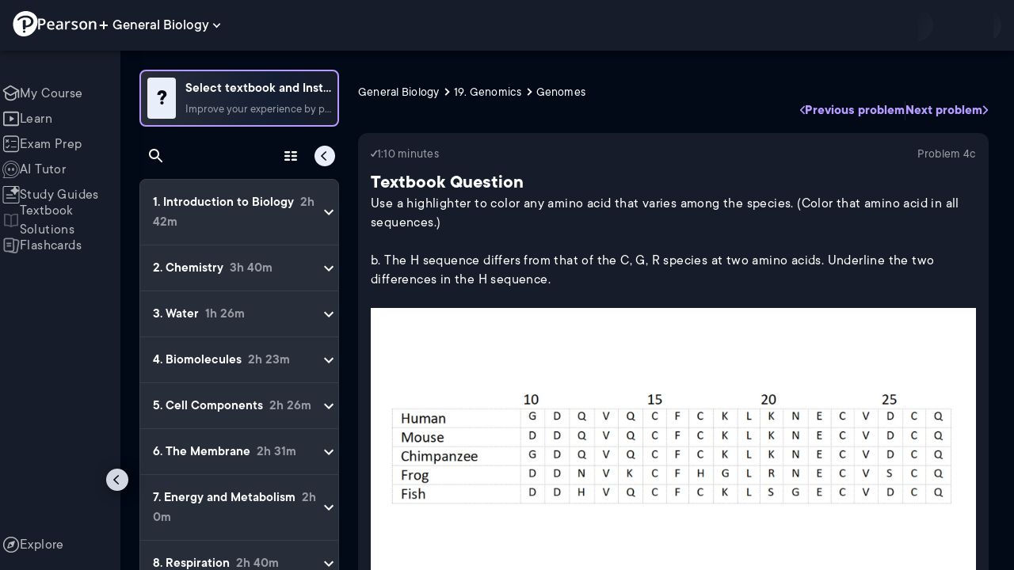

--- FILE ---
content_type: text/html; charset=utf-8
request_url: https://www.pearson.com/channels/biology/asset/e4e5fa3b/use-a-highlighter-to-color-any-amino-acid-that-varies-among-the-species-color-th-1
body_size: 48817
content:
<!DOCTYPE html><html lang="en"><head><meta charSet="utf-8"/><meta property="og:type" content="website"/><meta name="viewport" content="width=device-width, initial-scale=1"/><meta name="theme-color" content="#000000"/><meta property="og:image" content="https://www.pearson.com/channels/channels-logo.jpg"/><meta property="twitter:card" content="summary_large_image"/><meta property="twitter:image" content="https://www.pearson.com/channels/channels-logo.jpg"/><title>Use a highlighter to color any amino acid that varies among the s... | Study Prep in Pearson+</title><meta property="og:title" content="Use a highlighter to color any amino acid that varies among the s... | Study Prep in Pearson+"/><meta property="twitter:title" content="Use a highlighter to color any amino acid that varies among the s... | Study Prep in Pearson+"/><meta name="description" content="Use a highlighter to color any amino acid that varies among the species. (Color that amino acid in all sequences.) b. The H sequence differs from that of the C, G, R species at two amino acids. Underline the two differences in the H sequence."/><meta property="og:description" content="Use a highlighter to color any amino acid that varies among the species. (Color that amino acid in all sequences.) b. The H sequence differs from that of the C, G, R species at two amino acids. Underline the two differences in the H sequence."/><meta property="twitter:description" content="Use a highlighter to color any amino acid that varies among the species. (Color that amino acid in all sequences.) b. The H sequence differs from that of the C, G, R species at two amino acids. Underline the two differences in the H sequence."/><link rel="canonical" href="https://www.pearson.com/channels/biology/asset/e4e5fa3b/use-a-highlighter-to-color-any-amino-acid-that-varies-among-the-species-color-th-1"/><meta property="og:url" content="https://www.pearson.com/channels/biology/asset/e4e5fa3b/use-a-highlighter-to-color-any-amino-acid-that-varies-among-the-species-color-th-1"/><meta property="twitter:url" content="https://www.pearson.com/channels/biology/asset/e4e5fa3b/use-a-highlighter-to-color-any-amino-acid-that-varies-among-the-species-color-th-1"/><meta name="next-head-count" content="16"/><meta name="emotion-insertion-point" content=""/><style data-emotion="mui b6nho2 awgou1 q7mezt 10w9fme r9sqo6 10r7ggg 1g801pg r7k176 t3p1a1 7mxrdu abqyn 15830to 9vd5ud 11fhglq 1sjqd0u xgb323 hf94ok 1cbf1l2 1mpzjuh 1ynaf2a">.mui-b6nho2{background-color:#161c29;color:#fefefe;-webkit-transition:box-shadow 300ms cubic-bezier(0.4, 0, 0.2, 1) 0ms;transition:box-shadow 300ms cubic-bezier(0.4, 0, 0.2, 1) 0ms;box-shadow:var(--Paper-shadow);background-image:var(--Paper-overlay);display:-webkit-box;display:-webkit-flex;display:-ms-flexbox;display:flex;-webkit-flex-direction:column;-ms-flex-direction:column;flex-direction:column;width:100%;box-sizing:border-box;-webkit-flex-shrink:0;-ms-flex-negative:0;flex-shrink:0;position:fixed;z-index:1100;top:0;left:auto;right:0;--AppBar-background:#90caf9;--AppBar-color:rgba(0, 0, 0, 0.87);}@media print{.mui-b6nho2{position:absolute;}}.mui-awgou1{position:relative;display:-webkit-box;display:-webkit-flex;display:-ms-flexbox;display:flex;-webkit-align-items:center;-webkit-box-align:center;-ms-flex-align:center;align-items:center;padding-left:16px;padding-right:16px;min-height:56px;}@media (min-width:600px){.mui-awgou1{padding-left:24px;padding-right:24px;}}@media (min-width:0px){@media (orientation: landscape){.mui-awgou1{min-height:48px;}}}@media (min-width:600px){.mui-awgou1{min-height:64px;}}.mui-q7mezt{-webkit-user-select:none;-moz-user-select:none;-ms-user-select:none;user-select:none;width:1em;height:1em;display:inline-block;-webkit-flex-shrink:0;-ms-flex-negative:0;flex-shrink:0;-webkit-transition:fill 200ms cubic-bezier(0.4, 0, 0.2, 1) 0ms;transition:fill 200ms cubic-bezier(0.4, 0, 0.2, 1) 0ms;fill:currentColor;font-size:1.5rem;}.mui-10w9fme{margin:0;-webkit-flex-shrink:0;-ms-flex-negative:0;flex-shrink:0;border-width:0;border-style:solid;border-color:#2d374a;border-bottom-width:thin;}.mui-r9sqo6{display:-webkit-inline-box;display:-webkit-inline-flex;display:-ms-inline-flexbox;display:inline-flex;-webkit-align-items:center;-webkit-box-align:center;-ms-flex-align:center;align-items:center;-webkit-box-pack:center;-ms-flex-pack:center;-webkit-justify-content:center;justify-content:center;position:relative;box-sizing:border-box;-webkit-tap-highlight-color:transparent;background-color:transparent;outline:0;border:0;margin:0;border-radius:0;padding:0;cursor:pointer;-webkit-user-select:none;-moz-user-select:none;-ms-user-select:none;user-select:none;vertical-align:middle;-moz-appearance:none;-webkit-appearance:none;-webkit-text-decoration:none;text-decoration:none;color:inherit;text-align:center;-webkit-flex:0 0 auto;-ms-flex:0 0 auto;flex:0 0 auto;font-size:1.5rem;padding:8px;border-radius:50%;color:#fff;-webkit-transition:background-color 150ms cubic-bezier(0.4, 0, 0.2, 1) 0ms;transition:background-color 150ms cubic-bezier(0.4, 0, 0.2, 1) 0ms;padding:5px;font-size:1.125rem;}.mui-r9sqo6::-moz-focus-inner{border-style:none;}.mui-r9sqo6.Mui-disabled{pointer-events:none;cursor:default;}@media print{.mui-r9sqo6{-webkit-print-color-adjust:exact;color-adjust:exact;}}.mui-r9sqo6.Mui-disabled{background-color:transparent;color:rgba(255, 255, 255, 0.3);}.mui-r9sqo6.MuiIconButton-loading{color:transparent;}.mui-r9sqo6:hover{background-color:transparent;}.mui-r9sqo6:focus-visible{outline:2px solid var(--Text-darkTheme--Default);outline-offset:2px;}.mui-10r7ggg{list-style:none;margin:0;padding:0;position:relative;-webkit-align-self:stretch;-ms-flex-item-align:stretch;align-self:stretch;box-sizing:border-box;width:100%;background-color:var(--background-dark-theme-bg-level-2);border-radius:8px;border:1px solid var(--Border-darkTheme--border);overflow-x:hidden;}.mui-10r7ggg::-webkit-scrollbar-button{display:none;}.mui-10r7ggg::-webkit-scrollbar{width:8px;}.mui-10r7ggg::-webkit-scrollbar-thumb{width:8px;background:var(--Swatch-Light-900);border-radius:20px;visibility:hidden;}.mui-10r7ggg:hover::-webkit-scrollbar-thumb{visibility:visible;}.mui-1g801pg{display:-webkit-box;display:-webkit-flex;display:-ms-flexbox;display:flex;-webkit-box-pack:start;-ms-flex-pack:start;-webkit-justify-content:flex-start;justify-content:flex-start;-webkit-align-items:center;-webkit-box-align:center;-ms-flex-align:center;align-items:center;position:relative;-webkit-text-decoration:none;text-decoration:none;width:100%;box-sizing:border-box;text-align:left;border-bottom:1px solid #2d374a;-webkit-background-clip:padding-box;background-clip:padding-box;padding-top:12px;padding-bottom:12px;border-color:#2d374a;}.mui-r7k176{display:-webkit-inline-box;display:-webkit-inline-flex;display:-ms-inline-flexbox;display:inline-flex;-webkit-align-items:center;-webkit-box-align:center;-ms-flex-align:center;align-items:center;-webkit-box-pack:center;-ms-flex-pack:center;-webkit-justify-content:center;justify-content:center;position:relative;box-sizing:border-box;-webkit-tap-highlight-color:transparent;background-color:transparent;outline:0;border:0;margin:0;border-radius:0;padding:0;cursor:pointer;-webkit-user-select:none;-moz-user-select:none;-ms-user-select:none;user-select:none;vertical-align:middle;-moz-appearance:none;-webkit-appearance:none;-webkit-text-decoration:none;text-decoration:none;color:inherit;display:-webkit-box;display:-webkit-flex;display:-ms-flexbox;display:flex;-webkit-box-flex:1;-webkit-flex-grow:1;-ms-flex-positive:1;flex-grow:1;-webkit-box-pack:start;-ms-flex-pack:start;-webkit-justify-content:flex-start;justify-content:flex-start;-webkit-align-items:center;-webkit-box-align:center;-ms-flex-align:center;align-items:center;position:relative;-webkit-text-decoration:none;text-decoration:none;min-width:0;box-sizing:border-box;text-align:left;padding-top:8px;padding-bottom:8px;-webkit-transition:background-color 150ms cubic-bezier(0.4, 0, 0.2, 1) 0ms;transition:background-color 150ms cubic-bezier(0.4, 0, 0.2, 1) 0ms;padding:0 0 0 16px!important;}.mui-r7k176::-moz-focus-inner{border-style:none;}.mui-r7k176.Mui-disabled{pointer-events:none;cursor:default;}@media print{.mui-r7k176{-webkit-print-color-adjust:exact;color-adjust:exact;}}.mui-r7k176:hover{-webkit-text-decoration:none;text-decoration:none;background-color:rgba(255, 255, 255, 0.08);}@media (hover: none){.mui-r7k176:hover{background-color:transparent;}}.mui-r7k176.Mui-selected{background-color:rgba(144, 202, 249, 0.16);}.mui-r7k176.Mui-selected.Mui-focusVisible{background-color:rgba(144, 202, 249, 0.28);}.mui-r7k176.Mui-selected:hover{background-color:rgba(144, 202, 249, 0.24);}@media (hover: none){.mui-r7k176.Mui-selected:hover{background-color:rgba(144, 202, 249, 0.16);}}.mui-r7k176.Mui-focusVisible{background-color:rgba(255, 255, 255, 0.12);}.mui-r7k176.Mui-disabled{opacity:0.38;}.mui-r7k176:hover{background-color:transparent;}.mui-r7k176.Mui-selected{background-color:transparent;}.mui-r7k176.Mui-selected:hover{background-color:transparent;}.mui-t3p1a1{-webkit-flex:1 1 auto;-ms-flex:1 1 auto;flex:1 1 auto;min-width:0;margin-top:4px;margin-bottom:4px;}.MuiTypography-root:where(.mui-t3p1a1 .MuiListItemText-primary){display:block;}.MuiTypography-root:where(.mui-t3p1a1 .MuiListItemText-secondary){display:block;}.mui-7mxrdu{display:-webkit-inline-box;display:-webkit-inline-flex;display:-ms-inline-flexbox;display:inline-flex;-webkit-align-items:center;-webkit-box-align:center;-ms-flex-align:center;align-items:center;-webkit-box-pack:center;-ms-flex-pack:center;-webkit-justify-content:center;justify-content:center;position:relative;box-sizing:border-box;-webkit-tap-highlight-color:transparent;background-color:transparent;outline:0;border:0;margin:0;border-radius:0;padding:0;cursor:pointer;-webkit-user-select:none;-moz-user-select:none;-ms-user-select:none;user-select:none;vertical-align:middle;-moz-appearance:none;-webkit-appearance:none;-webkit-text-decoration:none;text-decoration:none;color:inherit;font-family:TT Commons;font-weight:500;font-size:0.875rem;line-height:1.75;text-transform:uppercase;min-width:64px;padding:6px 16px;border:0;border-radius:4px;-webkit-transition:background-color 250ms cubic-bezier(0.4, 0, 0.2, 1) 0ms,box-shadow 250ms cubic-bezier(0.4, 0, 0.2, 1) 0ms,border-color 250ms cubic-bezier(0.4, 0, 0.2, 1) 0ms,color 250ms cubic-bezier(0.4, 0, 0.2, 1) 0ms;transition:background-color 250ms cubic-bezier(0.4, 0, 0.2, 1) 0ms,box-shadow 250ms cubic-bezier(0.4, 0, 0.2, 1) 0ms,border-color 250ms cubic-bezier(0.4, 0, 0.2, 1) 0ms,color 250ms cubic-bezier(0.4, 0, 0.2, 1) 0ms;padding:6px 8px;color:var(--variant-textColor);background-color:var(--variant-textBg);--variant-textColor:#90caf9;--variant-outlinedColor:#90caf9;--variant-outlinedBorder:rgba(144, 202, 249, 0.5);--variant-containedColor:rgba(0, 0, 0, 0.87);--variant-containedBg:#90caf9;padding:4px 5px;font-size:0.8125rem;box-shadow:none;-webkit-transition:background-color 250ms cubic-bezier(0.4, 0, 0.2, 1) 0ms,box-shadow 250ms cubic-bezier(0.4, 0, 0.2, 1) 0ms,border-color 250ms cubic-bezier(0.4, 0, 0.2, 1) 0ms;transition:background-color 250ms cubic-bezier(0.4, 0, 0.2, 1) 0ms,box-shadow 250ms cubic-bezier(0.4, 0, 0.2, 1) 0ms,border-color 250ms cubic-bezier(0.4, 0, 0.2, 1) 0ms;text-transform:none;}.mui-7mxrdu::-moz-focus-inner{border-style:none;}.mui-7mxrdu.Mui-disabled{pointer-events:none;cursor:default;}@media print{.mui-7mxrdu{-webkit-print-color-adjust:exact;color-adjust:exact;}}.mui-7mxrdu:hover{-webkit-text-decoration:none;text-decoration:none;}.mui-7mxrdu.Mui-disabled{color:rgba(255, 255, 255, 0.3);}@media (hover: hover){.mui-7mxrdu:hover{--variant-containedBg:#42a5f5;--variant-textBg:rgba(144, 202, 249, 0.08);--variant-outlinedBorder:#90caf9;--variant-outlinedBg:rgba(144, 202, 249, 0.08);}}.mui-7mxrdu:hover{box-shadow:none;}.mui-7mxrdu.Mui-focusVisible{box-shadow:none;}.mui-7mxrdu:active{box-shadow:none;}.mui-7mxrdu.Mui-disabled{box-shadow:none;}.mui-7mxrdu.MuiButton-loading{color:transparent;}.mui-abqyn{height:0;overflow:hidden;-webkit-transition:height 300ms cubic-bezier(0.4, 0, 0.2, 1) 0ms;transition:height 300ms cubic-bezier(0.4, 0, 0.2, 1) 0ms;visibility:hidden;}.mui-15830to{display:-webkit-box;display:-webkit-flex;display:-ms-flexbox;display:flex;width:100%;}.mui-9vd5ud{width:100%;}.mui-11fhglq{list-style:none;margin:0;padding:0;position:relative;}.mui-1sjqd0u{display:-webkit-box;display:-webkit-flex;display:-ms-flexbox;display:flex;-webkit-box-pack:start;-ms-flex-pack:start;-webkit-justify-content:flex-start;justify-content:flex-start;-webkit-align-items:center;-webkit-box-align:center;-ms-flex-align:center;align-items:center;position:relative;-webkit-text-decoration:none;text-decoration:none;width:100%;box-sizing:border-box;text-align:left;border-bottom:1px solid #2d374a;-webkit-background-clip:padding-box;background-clip:padding-box;padding-top:12px;padding-bottom:12px;border-color:#2d374a;position:relative;}.mui-xgb323{display:-webkit-inline-box;display:-webkit-inline-flex;display:-ms-inline-flexbox;display:inline-flex;-webkit-align-items:center;-webkit-box-align:center;-ms-flex-align:center;align-items:center;-webkit-box-pack:center;-ms-flex-pack:center;-webkit-justify-content:center;justify-content:center;position:relative;box-sizing:border-box;-webkit-tap-highlight-color:transparent;background-color:transparent;outline:0;border:0;margin:0;border-radius:0;padding:0;cursor:pointer;-webkit-user-select:none;-moz-user-select:none;-ms-user-select:none;user-select:none;vertical-align:middle;-moz-appearance:none;-webkit-appearance:none;-webkit-text-decoration:none;text-decoration:none;color:inherit;display:-webkit-box;display:-webkit-flex;display:-ms-flexbox;display:flex;-webkit-box-flex:1;-webkit-flex-grow:1;-ms-flex-positive:1;flex-grow:1;-webkit-box-pack:start;-ms-flex-pack:start;-webkit-justify-content:flex-start;justify-content:flex-start;-webkit-align-items:center;-webkit-box-align:center;-ms-flex-align:center;align-items:center;position:relative;-webkit-text-decoration:none;text-decoration:none;min-width:0;box-sizing:border-box;text-align:left;padding-top:8px;padding-bottom:8px;-webkit-transition:background-color 150ms cubic-bezier(0.4, 0, 0.2, 1) 0ms;transition:background-color 150ms cubic-bezier(0.4, 0, 0.2, 1) 0ms;padding:0px;}.mui-xgb323::-moz-focus-inner{border-style:none;}.mui-xgb323.Mui-disabled{pointer-events:none;cursor:default;}@media print{.mui-xgb323{-webkit-print-color-adjust:exact;color-adjust:exact;}}.mui-xgb323:hover{-webkit-text-decoration:none;text-decoration:none;background-color:rgba(255, 255, 255, 0.08);}@media (hover: none){.mui-xgb323:hover{background-color:transparent;}}.mui-xgb323.Mui-selected{background-color:rgba(144, 202, 249, 0.16);}.mui-xgb323.Mui-selected.Mui-focusVisible{background-color:rgba(144, 202, 249, 0.28);}.mui-xgb323.Mui-selected:hover{background-color:rgba(144, 202, 249, 0.24);}@media (hover: none){.mui-xgb323.Mui-selected:hover{background-color:rgba(144, 202, 249, 0.16);}}.mui-xgb323.Mui-focusVisible{background-color:rgba(255, 255, 255, 0.12);}.mui-xgb323.Mui-disabled{opacity:0.38;}.mui-xgb323:hover{background-color:transparent;}.mui-xgb323.Mui-selected{background-color:transparent;}.mui-xgb323.Mui-selected:hover{background-color:transparent;}.mui-hf94ok{-webkit-flex:1 1 auto;-ms-flex:1 1 auto;flex:1 1 auto;min-width:0;margin-top:4px;margin-bottom:4px;padding-left:56px;padding-left:24px;}.MuiTypography-root:where(.mui-hf94ok .MuiListItemText-primary){display:block;}.MuiTypography-root:where(.mui-hf94ok .MuiListItemText-secondary){display:block;}.mui-1cbf1l2{height:0;overflow:hidden;-webkit-transition:height 300ms cubic-bezier(0.4, 0, 0.2, 1) 0ms;transition:height 300ms cubic-bezier(0.4, 0, 0.2, 1) 0ms;height:auto;overflow:visible;}.mui-1mpzjuh{display:-webkit-inline-box;display:-webkit-inline-flex;display:-ms-inline-flexbox;display:inline-flex;-webkit-align-items:center;-webkit-box-align:center;-ms-flex-align:center;align-items:center;-webkit-box-pack:center;-ms-flex-pack:center;-webkit-justify-content:center;justify-content:center;position:relative;box-sizing:border-box;-webkit-tap-highlight-color:transparent;background-color:transparent;outline:0;border:0;margin:0;border-radius:0;padding:0;cursor:pointer;-webkit-user-select:none;-moz-user-select:none;-ms-user-select:none;user-select:none;vertical-align:middle;-moz-appearance:none;-webkit-appearance:none;-webkit-text-decoration:none;text-decoration:none;color:inherit;text-align:center;-webkit-flex:0 0 auto;-ms-flex:0 0 auto;flex:0 0 auto;font-size:1.5rem;padding:8px;border-radius:50%;color:#fff;-webkit-transition:background-color 150ms cubic-bezier(0.4, 0, 0.2, 1) 0ms;transition:background-color 150ms cubic-bezier(0.4, 0, 0.2, 1) 0ms;padding:12px;font-size:1.75rem;}.mui-1mpzjuh::-moz-focus-inner{border-style:none;}.mui-1mpzjuh.Mui-disabled{pointer-events:none;cursor:default;}@media print{.mui-1mpzjuh{-webkit-print-color-adjust:exact;color-adjust:exact;}}.mui-1mpzjuh.Mui-disabled{background-color:transparent;color:rgba(255, 255, 255, 0.3);}.mui-1mpzjuh.MuiIconButton-loading{color:transparent;}.mui-1mpzjuh:hover{background-color:transparent;}.mui-1mpzjuh:focus-visible{outline:2px solid var(--Text-darkTheme--Default);outline-offset:2px;}.mui-1ynaf2a{display:-webkit-inline-box;display:-webkit-inline-flex;display:-ms-inline-flexbox;display:inline-flex;-webkit-align-items:center;-webkit-box-align:center;-ms-flex-align:center;align-items:center;-webkit-box-pack:center;-ms-flex-pack:center;-webkit-justify-content:center;justify-content:center;position:relative;box-sizing:border-box;-webkit-tap-highlight-color:transparent;background-color:transparent;outline:0;border:0;margin:0;border-radius:0;padding:0;cursor:pointer;-webkit-user-select:none;-moz-user-select:none;-ms-user-select:none;user-select:none;vertical-align:middle;-moz-appearance:none;-webkit-appearance:none;-webkit-text-decoration:none;text-decoration:none;color:inherit;text-align:center;-webkit-flex:0 0 auto;-ms-flex:0 0 auto;flex:0 0 auto;font-size:1.5rem;padding:8px;border-radius:50%;color:#fff;-webkit-transition:background-color 150ms cubic-bezier(0.4, 0, 0.2, 1) 0ms;transition:background-color 150ms cubic-bezier(0.4, 0, 0.2, 1) 0ms;--IconButton-hoverBg:rgba(255, 255, 255, 0.08);padding:12px;font-size:1.75rem;}.mui-1ynaf2a::-moz-focus-inner{border-style:none;}.mui-1ynaf2a.Mui-disabled{pointer-events:none;cursor:default;}@media print{.mui-1ynaf2a{-webkit-print-color-adjust:exact;color-adjust:exact;}}.mui-1ynaf2a:hover{background-color:var(--IconButton-hoverBg);}@media (hover: none){.mui-1ynaf2a:hover{background-color:transparent;}}.mui-1ynaf2a.Mui-disabled{background-color:transparent;color:rgba(255, 255, 255, 0.3);}.mui-1ynaf2a.MuiIconButton-loading{color:transparent;}.mui-1ynaf2a:hover{background-color:transparent;}.mui-1ynaf2a:focus-visible{outline:2px solid var(--Text-darkTheme--Default);outline-offset:2px;}</style><link rel="icon" href="https://www.pearson.com/etc/designs/global-store/pearsonplus/favicon.ico"/><link rel="shortcut icon" href="https://www.pearson.com/etc/designs/global-store/pearsonplus/favicon.ico"/><link rel="apple-touch-icon" href="/logo192.png"/><link rel="preload" as="script" href="https://www.pearson.com/assets/8ce69e7449167f794e266452faa1fa11422373f0727"/><link rel="preload" href="https://static.studychannel.pearsonprd.tech/fonts/tt-commons.css" as="style"/><link rel="stylesheet" href="https://static.studychannel.pearsonprd.tech/fonts/tt-commons.css"/><link rel="preload" href="/channels/_next/static/css/662d22eba9c66389.css" as="style"/><link rel="stylesheet" href="/channels/_next/static/css/662d22eba9c66389.css" data-n-g=""/><link rel="preload" href="/channels/_next/static/css/b4813fa38d5a3705.css" as="style"/><link rel="stylesheet" href="/channels/_next/static/css/b4813fa38d5a3705.css" data-n-p=""/><link rel="preload" href="/channels/_next/static/css/105a4832be464467.css" as="style"/><link rel="stylesheet" href="/channels/_next/static/css/105a4832be464467.css" data-n-p=""/><link rel="preload" href="/channels/_next/static/css/d1fe6a265c49111d.css" as="style"/><link rel="stylesheet" href="/channels/_next/static/css/d1fe6a265c49111d.css" data-n-p=""/><link rel="preload" href="/channels/_next/static/css/b7728ce44a950597.css" as="style"/><link rel="stylesheet" href="/channels/_next/static/css/b7728ce44a950597.css" data-n-p=""/><link rel="preload" href="/channels/_next/static/css/9b2b6e7056912056.css" as="style"/><link rel="stylesheet" href="/channels/_next/static/css/9b2b6e7056912056.css" data-n-p=""/><link rel="preload" href="/channels/_next/static/css/e3c0f8a77ff3fde3.css" as="style"/><link rel="stylesheet" href="/channels/_next/static/css/e3c0f8a77ff3fde3.css" data-n-p=""/><noscript data-n-css=""></noscript><script type="text/javascript" src="https://www.pearson.com/assets/8ce69e7449167f794e266452faa1fa11422373f0727"  ></script><script defer="" nomodule="" src="/channels/_next/static/chunks/polyfills-42372ed130431b0a.js"></script><script src="/channels/_next/static/chunks/webpack-a1125e9126481b06.js" defer=""></script><script src="/channels/_next/static/chunks/framework-945b357d4a851f4b.js" defer=""></script><script src="/channels/_next/static/chunks/main-b64c0973327fccb6.js" defer=""></script><script src="/channels/_next/static/chunks/pages/_app-b2b24ccb3e1d9304.js" defer=""></script><script src="/channels/_next/static/chunks/175675d1-06ce4a7189bc5885.js" defer=""></script><script src="/channels/_next/static/chunks/fc83e031-5f81ade6d454c776.js" defer=""></script><script src="/channels/_next/static/chunks/520c8229-d4ff8d30b06ff69a.js" defer=""></script><script src="/channels/_next/static/chunks/9353-8825306d3ae48c9f.js" defer=""></script><script src="/channels/_next/static/chunks/2812-201775fc8e68abb9.js" defer=""></script><script src="/channels/_next/static/chunks/7150-b760357218187b80.js" defer=""></script><script src="/channels/_next/static/chunks/1218-2c9e2d50d557f6c9.js" defer=""></script><script src="/channels/_next/static/chunks/9470-503b15789f1f9275.js" defer=""></script><script src="/channels/_next/static/chunks/606-9d0fb415858f6a74.js" defer=""></script><script src="/channels/_next/static/chunks/4859-0c0a5402c9c8cf40.js" defer=""></script><script src="/channels/_next/static/chunks/8738-1d90454d6c3295da.js" defer=""></script><script src="/channels/_next/static/chunks/3063-b2c20b62f446ab71.js" defer=""></script><script src="/channels/_next/static/chunks/6009-f5ea5a4638f571ab.js" defer=""></script><script src="/channels/_next/static/chunks/3857-b57e88fb8e171f57.js" defer=""></script><script src="/channels/_next/static/chunks/7817-6ab1d8519a66987d.js" defer=""></script><script src="/channels/_next/static/chunks/5977-8dab3b1a1ad109e5.js" defer=""></script><script src="/channels/_next/static/chunks/9251-e309dd24f3846c2f.js" defer=""></script><script src="/channels/_next/static/chunks/3861-d2ed4f09c8c7f8f9.js" defer=""></script><script src="/channels/_next/static/chunks/7921-0ef2a95ceb5d2e31.js" defer=""></script><script src="/channels/_next/static/chunks/4956-a4a746e98a50589b.js" defer=""></script><script src="/channels/_next/static/chunks/8265-4d2dedeccd756455.js" defer=""></script><script src="/channels/_next/static/chunks/4308-df4fb4ed41e29f83.js" defer=""></script><script src="/channels/_next/static/chunks/683-048b617fbf60476f.js" defer=""></script><script src="/channels/_next/static/chunks/2868-9f641893a386b2f6.js" defer=""></script><script src="/channels/_next/static/chunks/pages/%5BcourseId%5D/asset/%5BassetId%5D/%5BassetName%5D-b524be305bfa59e6.js" defer=""></script><script src="/channels/_next/static/kaMZqDWYzxHvGdvd_ciGl/_buildManifest.js" defer=""></script><script src="/channels/_next/static/kaMZqDWYzxHvGdvd_ciGl/_ssgManifest.js" defer=""></script>
                              <script>!function(e){var n="https://s.go-mpulse.net/boomerang/";if("False"=="True")e.BOOMR_config=e.BOOMR_config||{},e.BOOMR_config.PageParams=e.BOOMR_config.PageParams||{},e.BOOMR_config.PageParams.pci=!0,n="https://s2.go-mpulse.net/boomerang/";if(window.BOOMR_API_key="XCNNJ-G8PCV-U855W-LP259-ULUSU",function(){function e(){if(!r){var e=document.createElement("script");e.id="boomr-scr-as",e.src=window.BOOMR.url,e.async=!0,o.appendChild(e),r=!0}}function t(e){r=!0;var n,t,a,i,d=document,O=window;if(window.BOOMR.snippetMethod=e?"if":"i",t=function(e,n){var t=d.createElement("script");t.id=n||"boomr-if-as",t.src=window.BOOMR.url,BOOMR_lstart=(new Date).getTime(),e=e||d.body,e.appendChild(t)},!window.addEventListener&&window.attachEvent&&navigator.userAgent.match(/MSIE [67]\./))return window.BOOMR.snippetMethod="s",void t(o,"boomr-async");a=document.createElement("IFRAME"),a.src="about:blank",a.title="",a.role="presentation",a.loading="eager",i=(a.frameElement||a).style,i.width=0,i.height=0,i.border=0,i.display="none",o.appendChild(a);try{O=a.contentWindow,d=O.document.open()}catch(_){n=document.domain,a.src="javascript:var d=document.open();d.domain='"+n+"';void 0;",O=a.contentWindow,d=O.document.open()}if(n)d._boomrl=function(){this.domain=n,t()},d.write("<bo"+"dy onload='document._boomrl();'>");else if(O._boomrl=function(){t()},O.addEventListener)O.addEventListener("load",O._boomrl,!1);else if(O.attachEvent)O.attachEvent("onload",O._boomrl);d.close()}function a(e){window.BOOMR_onload=e&&e.timeStamp||(new Date).getTime()}if(!window.BOOMR||!window.BOOMR.version&&!window.BOOMR.snippetExecuted){window.BOOMR=window.BOOMR||{},window.BOOMR.snippetStart=(new Date).getTime(),window.BOOMR.snippetExecuted=!0,window.BOOMR.snippetVersion=14,window.BOOMR.url=n+"XCNNJ-G8PCV-U855W-LP259-ULUSU";var i=document.currentScript||document.getElementsByTagName("script")[0],o=i.parentNode,r=!1,d=document.createElement("link");if(d.relList&&"function"==typeof d.relList.supports&&d.relList.supports("preload")&&"as"in d)window.BOOMR.snippetMethod="p",d.href=window.BOOMR.url,d.rel="preload",d.as="script",d.addEventListener("load",e),d.addEventListener("error",function(){t(!0)}),setTimeout(function(){if(!r)t(!0)},3e3),BOOMR_lstart=(new Date).getTime(),o.appendChild(d);else t(!1);if(window.addEventListener)window.addEventListener("load",a,!1);else if(window.attachEvent)window.attachEvent("onload",a)}}(),"".length>0)if(e&&"performance"in e&&e.performance&&"function"==typeof e.performance.setResourceTimingBufferSize)e.performance.setResourceTimingBufferSize();!function(){if(BOOMR=e.BOOMR||{},BOOMR.plugins=BOOMR.plugins||{},!BOOMR.plugins.AK){var n=""=="true"?1:0,t="",a="aodha7ixytjla2k26utq-f-461fe900d-clientnsv4-s.akamaihd.net",i="false"=="true"?2:1,o={"ak.v":"39","ak.cp":"1904824","ak.ai":parseInt("503985",10),"ak.ol":"0","ak.cr":9,"ak.ipv":4,"ak.proto":"h2","ak.rid":"9dd816d8","ak.r":47393,"ak.a2":n,"ak.m":"x","ak.n":"essl","ak.bpcip":"3.134.112.0","ak.cport":41894,"ak.gh":"23.200.85.15","ak.quicv":"","ak.tlsv":"tls1.3","ak.0rtt":"","ak.0rtt.ed":"","ak.csrc":"-","ak.acc":"","ak.t":"1767568679","ak.ak":"hOBiQwZUYzCg5VSAfCLimQ==nMyH2KjJJWWmb9XLUYoJ7A/qXx5C48HqIFHTEc6tQLoX9qDonr3L9YmdTSXHhEQb9kSSl9+UyTiI2Boug/[base64]/wTu2iHP0uWpx6iy1TPzVQfYKb2/f3ghaIYuqT4DyFMirqMpv/WAlt1JViQVnHIK/g7acWQbMs7B8/5IR/IAz3Fy4g8AbYpBrG0f3O+LdnJmbsd1ujXYV1/o6B1aOqxCP0=","ak.pv":"177","ak.dpoabenc":"","ak.tf":i};if(""!==t)o["ak.ruds"]=t;var r={i:!1,av:function(n){var t="http.initiator";if(n&&(!n[t]||"spa_hard"===n[t]))o["ak.feo"]=void 0!==e.aFeoApplied?1:0,BOOMR.addVar(o)},rv:function(){var e=["ak.bpcip","ak.cport","ak.cr","ak.csrc","ak.gh","ak.ipv","ak.m","ak.n","ak.ol","ak.proto","ak.quicv","ak.tlsv","ak.0rtt","ak.0rtt.ed","ak.r","ak.acc","ak.t","ak.tf"];BOOMR.removeVar(e)}};BOOMR.plugins.AK={akVars:o,akDNSPreFetchDomain:a,init:function(){if(!r.i){var e=BOOMR.subscribe;e("before_beacon",r.av,null,null),e("onbeacon",r.rv,null,null),r.i=!0}return this},is_complete:function(){return!0}}}}()}(window);</script></head><body class="study-theme-dark"><div id="__next"><div id="root"><a class="PUOR6p" href="#main-content-starts">Skip to main content</a><div class="S_xlzd"><header class="MuiPaper-root MuiPaper-elevation MuiPaper-elevation4 MuiAppBar-root MuiAppBar-colorPrimary MuiAppBar-positionFixed _9lQJQ_ mui-fixed mui-b6nho2" id="mainHeader" style="--Paper-shadow:0px 2px 4px -1px rgba(0,0,0,0.2),0px 4px 5px 0px rgba(0,0,0,0.14),0px 1px 10px 0px rgba(0,0,0,0.12);--Paper-overlay:linear-gradient(rgba(255, 255, 255, 0.092), rgba(255, 255, 255, 0.092))"><div class="MuiToolbar-root MuiToolbar-gutters MuiToolbar-regular v_I_em mui-awgou1"><div><a href="https://www.pearson.com/en-us/pearsonplus.html" class="w9JKWE" tabindex="0" role="button"><img src="/channels/images/PearsonLogo.svg" class="WN5pdq" alt="Pearson+ Logo" width="32" height="32"/><img role="presentation" src="/channels/images/PearsonLogoText.svg" class="RKsB3s" alt="Pearson+ Logo" width="88" height="18"/></a></div><button id=":R9il8kqlp6:" class="gdM_Ks" aria-expanded="false" aria-controls="channelsModal"><p class="aVkELG">General Biology</p><svg class="MuiSvgIcon-root MuiSvgIcon-fontSizeMedium _4PuOGb mui-q7mezt" focusable="false" aria-hidden="true" viewBox="0 0 24 24"><path d="M7.41 8.59 12 13.17l4.59-4.58L18 10l-6 6-6-6z"></path></svg></button><div class="ZPRem8"><div class="JRTxfl"><div class="ZeKf_n vDS8QF"><div class="S0a0BQ" style="width:100%;height:100%"><span></span></div></div><div class="ZeKf_n"><div class="S0a0BQ" style="width:100%;height:100%"><span></span></div></div></div></div></div></header><div class="mL_aZ_"><div style="top:58px" class="IHblgN"><nav aria-label="channel" class="K2kWMu"><div role="list" class="V4mDev"><span role="listitem" class="_7BFWe2" data-coachmark="{&quot;position&quot;:&quot;bottom&quot;,&quot;offset&quot;:[0,10],&quot;step&quot;:1,&quot;label&quot;:&quot;My Course&quot;,&quot;text&quot;:&quot;Create a personalized study plan and get recommended content.&quot;}"><a class="vUU_gl" href="/channels/biology"><span>My Course</span></a></span><span role="listitem" class="_7BFWe2" data-coachmark="{&quot;position&quot;:&quot;bottom&quot;,&quot;offset&quot;:[0,10],&quot;step&quot;:2,&quot;label&quot;:&quot;Learn&quot;,&quot;text&quot;:&quot;Watch bite-sized video lessons by world-class instructors.&quot;}"><a class="vUU_gl" href="/channels/biology/learn/jason/introduction-to-biology/introduction-to-biology-Bio-1"><span>Learn</span></a></span><span role="listitem" class="_7BFWe2" data-coachmark="{&quot;position&quot;:&quot;bottom&quot;,&quot;offset&quot;:[0,10],&quot;step&quot;:3,&quot;label&quot;:&quot;Exam Prep&quot;,&quot;text&quot;:&quot;Prepare for your exams with custom practice sets.&quot;}"><a class="vUU_gl" href="/channels/biology/exam-prep"><span>Exam Prep</span></a></span><span role="listitem" class="_7BFWe2" data-coachmark="{&quot;position&quot;:&quot;bottom&quot;,&quot;offset&quot;:[0,10],&quot;step&quot;:4,&quot;label&quot;:&quot;AI Tutor&quot;,&quot;text&quot;:&quot;Get unstuck with our trusted AI tutor.&quot;}"><a class="vUU_gl" href="/channels/biology/ai-tutor"><span>AI Tutor</span></a></span><span role="listitem" class="_7BFWe2" data-coachmark="{&quot;position&quot;:&quot;bottom&quot;,&quot;offset&quot;:[0,10],&quot;step&quot;:5,&quot;label&quot;:&quot;Study Guides&quot;,&quot;text&quot;:&quot;Transform your notes into study guides, flashcards, and practice problems.&quot;}"><a class="vUU_gl" href="/channels/biology/study-guides"><span>Study Guides</span></a></span><span role="listitem" class="_7BFWe2"><a class="vUU_gl" href="/channels/biology/textbook-solutions"><span>Textbook Solutions</span></a></span><span role="listitem" class="_7BFWe2"><a class="vUU_gl" href="/channels/biology/flashcards"><span>Flashcards</span></a></span><span role="listitem" class="_7BFWe2"><a class="vUU_gl" href="/channels/biology/explore/introduction-to-biology/introduction-to-biology-Bio-1"><span>Explore</span></a></span><div aria-hidden="true" class="_3TfBic"></div></div></nav></div><div class="_9bHcpc"><nav aria-label="channel"><ul class="_51oDmM"><li class="_5AKkCe"><a class="P_CdIR" data-coachmark="{&quot;position&quot;:&quot;right&quot;,&quot;offset&quot;:[10,0],&quot;step&quot;:1,&quot;label&quot;:&quot;My Course&quot;,&quot;text&quot;:&quot;Create a personalized study plan and get recommended content.&quot;}" href="/channels/biology"><div class="_5qo0Fy"></div><div class="_2a6qYG" aria-label=""><img alt="" src="/channels/images/navigation/myCourseOutline.svg" height="22" width="22"/></div><span class="k78nyG">My Course</span></a></li><li class="MuiDivider-root MuiDivider-fullWidth _5AKkCe FU9xbf mui-10w9fme" role="none"></li><li class="_5AKkCe"><a class="P_CdIR" data-coachmark="{&quot;position&quot;:&quot;right&quot;,&quot;offset&quot;:[10,0],&quot;step&quot;:2,&quot;label&quot;:&quot;Learn&quot;,&quot;text&quot;:&quot;Watch bite-sized video lessons by world-class instructors.&quot;}" href="/channels/biology/learn/jason/introduction-to-biology/introduction-to-biology-Bio-1"><div class="_5qo0Fy"></div><div class="_2a6qYG" aria-label=""><img alt="" src="/channels/images/navigation/learnOutline.svg" height="22" width="22"/></div><span class="k78nyG">Learn</span></a></li><li class="_5AKkCe"><a class="P_CdIR" data-coachmark="{&quot;position&quot;:&quot;right&quot;,&quot;offset&quot;:[10,0],&quot;step&quot;:3,&quot;label&quot;:&quot;Exam Prep&quot;,&quot;text&quot;:&quot;Prepare for your exams with custom practice sets.&quot;}" href="/channels/biology/exam-prep"><div class="_5qo0Fy"></div><div class="_2a6qYG" aria-label=""><img alt="" src="/channels/images/navigation/examPrepOutline.svg" height="22" width="22"/></div><span class="k78nyG">Exam Prep</span></a></li><li class="_5AKkCe"><a class="P_CdIR" data-coachmark="{&quot;position&quot;:&quot;right&quot;,&quot;offset&quot;:[10,0],&quot;step&quot;:4,&quot;label&quot;:&quot;AI Tutor&quot;,&quot;text&quot;:&quot;Get unstuck with our trusted AI tutor.&quot;}" href="/channels/biology/ai-tutor"><div class="_5qo0Fy"></div><div class="_2a6qYG" aria-label=""><img alt="" src="/channels/images/navigation/hwHelpOutline.svg" height="22" width="22"/></div><span class="k78nyG">AI Tutor</span></a></li><li class="_5AKkCe"><a class="P_CdIR" data-coachmark="{&quot;position&quot;:&quot;right&quot;,&quot;offset&quot;:[10,0],&quot;step&quot;:5,&quot;label&quot;:&quot;Study Guides&quot;,&quot;text&quot;:&quot;Transform your notes into study guides, flashcards, and practice problems.&quot;}" href="/channels/biology/study-guides"><div class="_5qo0Fy"></div><div class="_2a6qYG" aria-label=""><img alt="" src="/channels/images/navigation/studyGuidesOutline.svg" height="22" width="22"/></div><span class="k78nyG">Study Guides</span></a></li><li class="_5AKkCe"><a class="P_CdIR" href="/channels/biology/textbook-solutions"><div class="_5qo0Fy"></div><div class="_2a6qYG" aria-label=""><img alt="" src="/channels/images/navigation/textbookSolutionsOutlined.svg" height="22" width="22"/></div><span class="k78nyG">Textbook Solutions</span></a></li><li class="_5AKkCe"><a class="P_CdIR" href="/channels/biology/flashcards"><div class="_5qo0Fy"></div><div class="_2a6qYG" aria-label=""><img alt="" src="/channels/images/navigation/flashcardsOutline.svg" height="22" width="22"/></div><span class="k78nyG">Flashcards</span></a></li><li class="MuiDivider-root MuiDivider-fullWidth _5AKkCe FU9xbf mui-10w9fme" role="none"></li><li class="_5AKkCe FPETun"><a class="P_CdIR" href="/channels/biology/explore/introduction-to-biology/introduction-to-biology-Bio-1"><div class="_5qo0Fy"></div><div class="_2a6qYG" aria-label=""><img alt="" src="/channels/images/navigation/exploreOutline.svg" height="22" width="22"/></div><span class="k78nyG">Explore</span></a></li></ul></nav><button class="MuiButtonBase-root MuiIconButton-root MuiIconButton-sizeSmall LOCt6o mui-r9sqo6" tabindex="0" type="button" aria-label="Hide navigation"><img src="/channels/images/navigation/collapseTOC.svg" alt="" width="18" height="18"/></button></div><div id="course-content-wrapper-id" class="pgk82m"><div class="KEaPyn"><div style="display:contents" data-a11y-owner="" data-a11y-owner-root-link=":R2ckqlp6:-owner-state-owner-root" data-a11y-owner-root=":R2ckqlp6:-owner-state-owner-root"><main id="main-content-starts"><div class="TpnSq9"><div class="k_2zu_"><div role="navigation" aria-labelledby=":Ruckqlp6:" class="vgBHcF"><div id="enrollment-cta-container" class="spmj5S"><div class="MLAyKF"><button type="button" class="wx_lJz" aria-describedby=":Rkuckqlp6:"><div class="_2mj4Qt">?</div><div class="jPqi12"><span class="evZoBg">Select textbook and Institution</span><p aria-hidden="true" id=":Rkuckqlp6:" class="VBhMg7" aria-label="Improve your experience by picking them">Improve your experience by picking them</p></div></button></div></div><div class="TZ1E1a"><div class="WWiYz1"><span id=":Ruckqlp6:" class="jYFpyL">Table of contents</span><div role="search" aria-label="Table of contents"><button class="MuiButtonBase-root MuiIconButton-root MuiIconButton-sizeSmall VYV9Jq mui-r9sqo6" tabindex="0" type="button" aria-label="Search in the table of contents"><svg class="MuiSvgIcon-root MuiSvgIcon-fontSizeMedium Z74YDX mui-q7mezt" focusable="false" aria-hidden="true" viewBox="0 0 24 24"><path d="M15.5 14h-.79l-.28-.27C15.41 12.59 16 11.11 16 9.5 16 5.91 13.09 3 9.5 3S3 5.91 3 9.5 5.91 16 9.5 16c1.61 0 3.09-.59 4.23-1.57l.27.28v.79l5 4.99L20.49 19zm-6 0C7.01 14 5 11.99 5 9.5S7.01 5 9.5 5 14 7.01 14 9.5 11.99 14 9.5 14"></path></svg></button></div><div><button class="MuiButtonBase-root MuiIconButton-root MuiIconButton-sizeSmall vWd8R_ mui-r9sqo6" tabindex="0" type="button" aria-label="Table of contents" aria-haspopup="dialog"><img alt="" src="/channels/images/TableOfContents.svg" width="32" height="32"/></button><span class="lmvWS_"><button class="MuiButtonBase-root MuiIconButton-root MuiIconButton-sizeSmall RdE9vR mui-r9sqo6" tabindex="0" type="button" aria-label="Hide table of content"><img alt="" src="/channels/images/navigation/collapseTOC.svg" class="xOMMiY" width="18" height="18"/></button></span></div><div class="fHO2t9"><div aria-live="polite"><span></span></div></div></div></div><div class="cecjNj"><div class="ZcO5Ok"><a class="PUOR6p" href="#guided-main-content-starts">Skip topic navigation</a></div></div><ul class="MuiList-root mui-10r7ggg" aria-label="Course chapters"><li class="MuiListItem-root MuiListItem-divider NCgY3E mui-1g801pg"><div class="MuiButtonBase-root MuiListItemButton-root MuiListItemButton-root mui-r7k176" tabindex="0" role="button" aria-expanded="false" aria-controls=":R6jsuckqlp6:"><div class="MuiListItemText-root mui-t3p1a1"><div class="C8heh4"><div><div><span>1. Introduction to Biology</span><span aria-label="approx duration: 2h 42min" class="stVea0">2h 42m</span></div><div hidden=""><button class="MuiButtonBase-root MuiButton-root MuiButton-text MuiButton-textPrimary MuiButton-sizeSmall MuiButton-textSizeSmall MuiButton-colorPrimary MuiButton-disableElevation MuiButton-root MuiButton-text MuiButton-textPrimary MuiButton-sizeSmall MuiButton-textSizeSmall MuiButton-colorPrimary MuiButton-disableElevation n62TL9 mui-7mxrdu" tabindex="0" type="button" id=":R6jsuckqlp6H1:">Chapter worksheet<img class="eCVPU_" src="/channels/images/primaryDownloadIcon.svg" alt=""/><img class="_3_aoI5" src="/channels/images/primaryDownloadIconHover.svg" alt=""/></button></div></div><svg class="MuiSvgIcon-root MuiSvgIcon-fontSizeMedium mui-q7mezt" focusable="false" aria-hidden="true" viewBox="0 0 24 24"><path d="M16.59 8.59 12 13.17 7.41 8.59 6 10l6 6 6-6z"></path></svg></div></div></div><div aria-owns=":R6jsuckqlp6H1: :R6jsuckqlp6H2:"></div></li><div style="min-height:0px" class="MuiCollapse-root MuiCollapse-vertical MuiCollapse-hidden mui-abqyn"><div class="MuiCollapse-wrapper MuiCollapse-vertical mui-15830to"><div class="MuiCollapse-wrapperInner MuiCollapse-vertical mui-9vd5ud"><ul class="MuiList-root zR8RVK mui-11fhglq" aria-label="1. Introduction to Biology chapter topics" id=":R6jsuckqlp6:"><li class="MuiListItem-root MuiListItem-divider oWIqzb mui-1sjqd0u"><a class="MuiButtonBase-root MuiListItemButton-root MuiListItemButton-root mui-xgb323" tabindex="0" role="link" aria-current="false" href="/channels/biology/learn/jason/introduction-to-biology/introduction-to-biology-Bio-1"><div class="MuiListItemText-root MuiListItemText-inset mui-hf94ok"><div><div class="Kel19U">Introduction to Biology</div><span aria-label="approx duration: 9min" class="CSu3yz">9m</span></div></div></a></li><span aria-owns=":R3al86jsuckqlp6:"></span><li class="MuiListItem-root MuiListItem-divider oWIqzb mui-1sjqd0u"><a class="MuiButtonBase-root MuiListItemButton-root MuiListItemButton-root mui-xgb323" tabindex="0" role="link" aria-current="false" href="/channels/biology/learn/jason/introduction-to-biology/characteristics-of-life-Bio-1"><div class="MuiListItemText-root MuiListItemText-inset mui-hf94ok"><div><div class="Kel19U">Characteristics of Life</div><span aria-label="approx duration: 12min" class="CSu3yz">12m</span></div></div></a></li><span aria-owns=":R5al86jsuckqlp6:"></span><li class="MuiListItem-root MuiListItem-divider oWIqzb mui-1sjqd0u"><a class="MuiButtonBase-root MuiListItemButton-root MuiListItemButton-root mui-xgb323" tabindex="0" role="link" aria-current="false" href="/channels/biology/learn/jason/introduction-to-biology/life-s-organizational-hierarchy-Bio-1"><div class="MuiListItemText-root MuiListItemText-inset mui-hf94ok"><div><div class="Kel19U">Life&#x27;s Organizational Hierarchy</div><span aria-label="approx duration: 27min" class="CSu3yz">27m</span></div></div></a></li><span aria-owns=":R7al86jsuckqlp6:"></span><li class="MuiListItem-root MuiListItem-divider oWIqzb mui-1sjqd0u"><a class="MuiButtonBase-root MuiListItemButton-root MuiListItemButton-root mui-xgb323" tabindex="0" role="link" aria-current="false" href="/channels/biology/learn/jason/introduction-to-biology/natural-selection-and%20evolution-Bio-1"><div class="MuiListItemText-root MuiListItemText-inset mui-hf94ok"><div><div class="Kel19U">Natural Selection and Evolution</div><span aria-label="approx duration: 26min" class="CSu3yz">26m</span></div></div></a></li><span aria-owns=":R9al86jsuckqlp6:"></span><li class="MuiListItem-root MuiListItem-divider oWIqzb mui-1sjqd0u"><a class="MuiButtonBase-root MuiListItemButton-root MuiListItemButton-root mui-xgb323" tabindex="0" role="link" aria-current="false" href="/channels/biology/learn/jason/introduction-to-biology/introduction-to-taxonomy-Bio-1"><div class="MuiListItemText-root MuiListItemText-inset mui-hf94ok"><div><div class="Kel19U">Introduction to Taxonomy</div><span aria-label="approx duration: 26min" class="CSu3yz">26m</span></div></div></a></li><span aria-owns=":Rbal86jsuckqlp6:"></span><li class="MuiListItem-root MuiListItem-divider oWIqzb mui-1sjqd0u"><a class="MuiButtonBase-root MuiListItemButton-root MuiListItemButton-root mui-xgb323" tabindex="0" role="link" aria-current="false" href="/channels/biology/learn/jason/introduction-to-biology/scientific-method-Bio-1"><div class="MuiListItemText-root MuiListItemText-inset mui-hf94ok"><div><div class="Kel19U">Scientific Method</div><span aria-label="approx duration: 27min" class="CSu3yz">27m</span></div></div></a></li><span aria-owns=":Rdal86jsuckqlp6:"></span><li class="MuiListItem-root MuiListItem-divider oWIqzb mui-1sjqd0u"><a class="MuiButtonBase-root MuiListItemButton-root MuiListItemButton-root mui-xgb323" tabindex="0" role="link" aria-current="false" href="/channels/biology/learn/jason/introduction-to-biology/experimental-design-Bio-1"><div class="MuiListItemText-root MuiListItemText-inset mui-hf94ok"><div><div class="Kel19U">Experimental Design</div><span aria-label="approx duration: 30min" class="CSu3yz">30m</span></div></div></a></li><span aria-owns=":Rfal86jsuckqlp6:"></span></ul></div></div></div><li class="MuiListItem-root MuiListItem-divider NCgY3E mui-1g801pg"><div class="MuiButtonBase-root MuiListItemButton-root MuiListItemButton-root mui-r7k176" tabindex="0" role="button" aria-expanded="false" aria-controls=":Rajsuckqlp6:"><div class="MuiListItemText-root mui-t3p1a1"><div class="C8heh4"><div><div><span>2. Chemistry</span><span aria-label="approx duration: 3h 40min" class="stVea0">3h 40m</span></div><div hidden=""><button class="MuiButtonBase-root MuiButton-root MuiButton-text MuiButton-textPrimary MuiButton-sizeSmall MuiButton-textSizeSmall MuiButton-colorPrimary MuiButton-disableElevation MuiButton-root MuiButton-text MuiButton-textPrimary MuiButton-sizeSmall MuiButton-textSizeSmall MuiButton-colorPrimary MuiButton-disableElevation n62TL9 mui-7mxrdu" tabindex="0" type="button" id=":Rajsuckqlp6H1:">Chapter worksheet<img class="eCVPU_" src="/channels/images/primaryDownloadIcon.svg" alt=""/><img class="_3_aoI5" src="/channels/images/primaryDownloadIconHover.svg" alt=""/></button></div></div><svg class="MuiSvgIcon-root MuiSvgIcon-fontSizeMedium mui-q7mezt" focusable="false" aria-hidden="true" viewBox="0 0 24 24"><path d="M16.59 8.59 12 13.17 7.41 8.59 6 10l6 6 6-6z"></path></svg></div></div></div><div aria-owns=":Rajsuckqlp6H1: :Rajsuckqlp6H2:"></div></li><div style="min-height:0px" class="MuiCollapse-root MuiCollapse-vertical MuiCollapse-hidden mui-abqyn"><div class="MuiCollapse-wrapper MuiCollapse-vertical mui-15830to"><div class="MuiCollapse-wrapperInner MuiCollapse-vertical mui-9vd5ud"><ul class="MuiList-root zR8RVK mui-11fhglq" aria-label="2. Chemistry chapter topics" id=":Rajsuckqlp6:"><li class="MuiListItem-root MuiListItem-divider oWIqzb mui-1sjqd0u"><a class="MuiButtonBase-root MuiListItemButton-root MuiListItemButton-root mui-xgb323" tabindex="0" role="link" aria-current="false" href="/channels/biology/learn/jason/chemistry/atoms-smallest-unit-of-matter-Bio-1"><div class="MuiListItemText-root MuiListItemText-inset mui-hf94ok"><div><div class="Kel19U">Atoms- Smallest Unit of Matter</div><span aria-label="approx duration: 57min" class="CSu3yz">57m</span></div></div></a></li><span aria-owns=":R3al8ajsuckqlp6:"></span><li class="MuiListItem-root MuiListItem-divider oWIqzb mui-1sjqd0u"><a class="MuiButtonBase-root MuiListItemButton-root MuiListItemButton-root mui-xgb323" tabindex="0" role="link" aria-current="false" href="/channels/biology/learn/jason/chemistry/isotopes-Bio-1"><div class="MuiListItemText-root MuiListItemText-inset mui-hf94ok"><div><div class="Kel19U">Isotopes</div><span aria-label="approx duration: 39min" class="CSu3yz">39m</span></div></div></a></li><span aria-owns=":R5al8ajsuckqlp6:"></span><li class="MuiListItem-root MuiListItem-divider oWIqzb mui-1sjqd0u"><a class="MuiButtonBase-root MuiListItemButton-root MuiListItemButton-root mui-xgb323" tabindex="0" role="link" aria-current="false" href="/channels/biology/learn/jason/chemistry/introduction-to-chemical-bonding-Bio-1"><div class="MuiListItemText-root MuiListItemText-inset mui-hf94ok"><div><div class="Kel19U">Introduction to Chemical Bonding</div><span aria-label="approx duration: 21min" class="CSu3yz">21m</span></div></div></a></li><span aria-owns=":R7al8ajsuckqlp6:"></span><li class="MuiListItem-root MuiListItem-divider oWIqzb mui-1sjqd0u"><a class="MuiButtonBase-root MuiListItemButton-root MuiListItemButton-root mui-xgb323" tabindex="0" role="link" aria-current="false" href="/channels/biology/learn/jason/chemistry/covalent-bonds-Bio-1"><div class="MuiListItemText-root MuiListItemText-inset mui-hf94ok"><div><div class="Kel19U">Covalent Bonds</div><span aria-label="approx duration: 40min" class="CSu3yz">40m</span></div></div></a></li><span aria-owns=":R9al8ajsuckqlp6:"></span><li class="MuiListItem-root MuiListItem-divider oWIqzb mui-1sjqd0u"><a class="MuiButtonBase-root MuiListItemButton-root MuiListItemButton-root mui-xgb323" tabindex="0" role="link" aria-current="false" href="/channels/biology/learn/jason/chemistry/noncovalent-bonds-Bio-1"><div class="MuiListItemText-root MuiListItemText-inset mui-hf94ok"><div><div class="Kel19U">Noncovalent Bonds</div><span aria-label="approx duration: 5min" class="CSu3yz">5m</span></div></div></a></li><span aria-owns=":Rbal8ajsuckqlp6:"></span><li class="MuiListItem-root MuiListItem-divider oWIqzb mui-1sjqd0u"><a class="MuiButtonBase-root MuiListItemButton-root MuiListItemButton-root mui-xgb323" tabindex="0" role="link" aria-current="false" href="/channels/biology/learn/jason/chemistry/ionic-bonding-Bio-1"><div class="MuiListItemText-root MuiListItemText-inset mui-hf94ok"><div><div class="Kel19U">Ionic Bonding</div><span aria-label="approx duration: 37min" class="CSu3yz">37m</span></div></div></a></li><span aria-owns=":Rdal8ajsuckqlp6:"></span><li class="MuiListItem-root MuiListItem-divider oWIqzb mui-1sjqd0u"><a class="MuiButtonBase-root MuiListItemButton-root MuiListItemButton-root mui-xgb323" tabindex="0" role="link" aria-current="false" href="/channels/biology/learn/jason/chemistry/hydrogen-bonding-Bio-1"><div class="MuiListItemText-root MuiListItemText-inset mui-hf94ok"><div><div class="Kel19U">Hydrogen Bonding</div><span aria-label="approx duration: 19min" class="CSu3yz">19m</span></div></div></a></li><span aria-owns=":Rfal8ajsuckqlp6:"></span></ul></div></div></div><li class="MuiListItem-root MuiListItem-divider NCgY3E mui-1g801pg"><div class="MuiButtonBase-root MuiListItemButton-root MuiListItemButton-root mui-r7k176" tabindex="0" role="button" aria-expanded="false" aria-controls=":Rejsuckqlp6:"><div class="MuiListItemText-root mui-t3p1a1"><div class="C8heh4"><div><div><span>3. Water</span><span aria-label="approx duration: 1h 26min" class="stVea0">1h 26m</span></div><div hidden=""><button class="MuiButtonBase-root MuiButton-root MuiButton-text MuiButton-textPrimary MuiButton-sizeSmall MuiButton-textSizeSmall MuiButton-colorPrimary MuiButton-disableElevation MuiButton-root MuiButton-text MuiButton-textPrimary MuiButton-sizeSmall MuiButton-textSizeSmall MuiButton-colorPrimary MuiButton-disableElevation n62TL9 mui-7mxrdu" tabindex="0" type="button" id=":Rejsuckqlp6H1:">Chapter worksheet<img class="eCVPU_" src="/channels/images/primaryDownloadIcon.svg" alt=""/><img class="_3_aoI5" src="/channels/images/primaryDownloadIconHover.svg" alt=""/></button></div></div><svg class="MuiSvgIcon-root MuiSvgIcon-fontSizeMedium mui-q7mezt" focusable="false" aria-hidden="true" viewBox="0 0 24 24"><path d="M16.59 8.59 12 13.17 7.41 8.59 6 10l6 6 6-6z"></path></svg></div></div></div><div aria-owns=":Rejsuckqlp6H1: :Rejsuckqlp6H2:"></div></li><div style="min-height:0px" class="MuiCollapse-root MuiCollapse-vertical MuiCollapse-hidden mui-abqyn"><div class="MuiCollapse-wrapper MuiCollapse-vertical mui-15830to"><div class="MuiCollapse-wrapperInner MuiCollapse-vertical mui-9vd5ud"><ul class="MuiList-root zR8RVK mui-11fhglq" aria-label="3. Water chapter topics" id=":Rejsuckqlp6:"><li class="MuiListItem-root MuiListItem-divider oWIqzb mui-1sjqd0u"><a class="MuiButtonBase-root MuiListItemButton-root MuiListItemButton-root mui-xgb323" tabindex="0" role="link" aria-current="false" href="/channels/biology/learn/jason/water/introduction-to-water-Bio-1"><div class="MuiListItemText-root MuiListItemText-inset mui-hf94ok"><div><div class="Kel19U">Introduction to Water</div><span aria-label="approx duration: 7min" class="CSu3yz">7m</span></div></div></a></li><span aria-owns=":R3al8ejsuckqlp6:"></span><li class="MuiListItem-root MuiListItem-divider oWIqzb mui-1sjqd0u"><a class="MuiButtonBase-root MuiListItemButton-root MuiListItemButton-root mui-xgb323" tabindex="0" role="link" aria-current="false" href="/channels/biology/learn/jason/water/properties-of-water-cohesion-and-adhesion-Bio-1"><div class="MuiListItemText-root MuiListItemText-inset mui-hf94ok"><div><div class="Kel19U">Properties of Water- Cohesion and Adhesion</div><span aria-label="approx duration: 7min" class="CSu3yz">7m</span></div></div></a></li><span aria-owns=":R5al8ejsuckqlp6:"></span><li class="MuiListItem-root MuiListItem-divider oWIqzb mui-1sjqd0u"><a class="MuiButtonBase-root MuiListItemButton-root MuiListItemButton-root mui-xgb323" tabindex="0" role="link" aria-current="false" href="/channels/biology/learn/jason/water/properties-of-water-density-Bio-1"><div class="MuiListItemText-root MuiListItemText-inset mui-hf94ok"><div><div class="Kel19U">Properties of Water- Density</div><span aria-label="approx duration: 8min" class="CSu3yz">8m</span></div></div></a></li><span aria-owns=":R7al8ejsuckqlp6:"></span><li class="MuiListItem-root MuiListItem-divider oWIqzb mui-1sjqd0u"><a class="MuiButtonBase-root MuiListItemButton-root MuiListItemButton-root mui-xgb323" tabindex="0" role="link" aria-current="false" href="/channels/biology/learn/jason/water/properties-of-water-thermal-Bio-1"><div class="MuiListItemText-root MuiListItemText-inset mui-hf94ok"><div><div class="Kel19U">Properties of Water- Thermal</div><span aria-label="approx duration: 14min" class="CSu3yz">14m</span></div></div></a></li><span aria-owns=":R9al8ejsuckqlp6:"></span><li class="MuiListItem-root MuiListItem-divider oWIqzb mui-1sjqd0u"><a class="MuiButtonBase-root MuiListItemButton-root MuiListItemButton-root mui-xgb323" tabindex="0" role="link" aria-current="false" href="/channels/biology/learn/jason/water/properties-of-water-the-universal-solvent-Bio-1"><div class="MuiListItemText-root MuiListItemText-inset mui-hf94ok"><div><div class="Kel19U">Properties of Water- The Universal Solvent</div><span aria-label="approx duration: 17min" class="CSu3yz">17m</span></div></div></a></li><span aria-owns=":Rbal8ejsuckqlp6:"></span><li class="MuiListItem-root MuiListItem-divider oWIqzb mui-1sjqd0u"><a class="MuiButtonBase-root MuiListItemButton-root MuiListItemButton-root mui-xgb323" tabindex="0" role="link" aria-current="false" href="/channels/biology/learn/jason/water/acids-and-bases-Bio-1"><div class="MuiListItemText-root MuiListItemText-inset mui-hf94ok"><div><div class="Kel19U">Acids and Bases</div><span aria-label="approx duration: 12min" class="CSu3yz">12m</span></div></div></a></li><span aria-owns=":Rdal8ejsuckqlp6:"></span><li class="MuiListItem-root MuiListItem-divider oWIqzb mui-1sjqd0u"><a class="MuiButtonBase-root MuiListItemButton-root MuiListItemButton-root mui-xgb323" tabindex="0" role="link" aria-current="false" href="/channels/biology/learn/jason/water/ph-scale-Bio-1"><div class="MuiListItemText-root MuiListItemText-inset mui-hf94ok"><div><div class="Kel19U">pH Scale</div><span aria-label="approx duration: 18min" class="CSu3yz">18m</span></div></div></a></li><span aria-owns=":Rfal8ejsuckqlp6:"></span></ul></div></div></div><li class="MuiListItem-root MuiListItem-divider NCgY3E mui-1g801pg"><div class="MuiButtonBase-root MuiListItemButton-root MuiListItemButton-root mui-r7k176" tabindex="0" role="button" aria-expanded="false" aria-controls=":Rijsuckqlp6:"><div class="MuiListItemText-root mui-t3p1a1"><div class="C8heh4"><div><div><span>4. Biomolecules</span><span aria-label="approx duration: 2h 23min" class="stVea0">2h 23m</span></div><div hidden=""><button class="MuiButtonBase-root MuiButton-root MuiButton-text MuiButton-textPrimary MuiButton-sizeSmall MuiButton-textSizeSmall MuiButton-colorPrimary MuiButton-disableElevation MuiButton-root MuiButton-text MuiButton-textPrimary MuiButton-sizeSmall MuiButton-textSizeSmall MuiButton-colorPrimary MuiButton-disableElevation n62TL9 mui-7mxrdu" tabindex="0" type="button" id=":Rijsuckqlp6H1:">Chapter worksheet<img class="eCVPU_" src="/channels/images/primaryDownloadIcon.svg" alt=""/><img class="_3_aoI5" src="/channels/images/primaryDownloadIconHover.svg" alt=""/></button></div></div><svg class="MuiSvgIcon-root MuiSvgIcon-fontSizeMedium mui-q7mezt" focusable="false" aria-hidden="true" viewBox="0 0 24 24"><path d="M16.59 8.59 12 13.17 7.41 8.59 6 10l6 6 6-6z"></path></svg></div></div></div><div aria-owns=":Rijsuckqlp6H1: :Rijsuckqlp6H2:"></div></li><div style="min-height:0px" class="MuiCollapse-root MuiCollapse-vertical MuiCollapse-hidden mui-abqyn"><div class="MuiCollapse-wrapper MuiCollapse-vertical mui-15830to"><div class="MuiCollapse-wrapperInner MuiCollapse-vertical mui-9vd5ud"><ul class="MuiList-root zR8RVK mui-11fhglq" aria-label="4. Biomolecules chapter topics" id=":Rijsuckqlp6:"><li class="MuiListItem-root MuiListItem-divider oWIqzb mui-1sjqd0u"><a class="MuiButtonBase-root MuiListItemButton-root MuiListItemButton-root mui-xgb323" tabindex="0" role="link" aria-current="false" href="/channels/biology/learn/jason/biomolecules/carbon-Bio-1"><div class="MuiListItemText-root MuiListItemText-inset mui-hf94ok"><div><div class="Kel19U">Carbon</div><span aria-label="approx duration: 8min" class="CSu3yz">8m</span></div></div></a></li><span aria-owns=":R3al8ijsuckqlp6:"></span><li class="MuiListItem-root MuiListItem-divider oWIqzb mui-1sjqd0u"><a class="MuiButtonBase-root MuiListItemButton-root MuiListItemButton-root mui-xgb323" tabindex="0" role="link" aria-current="false" href="/channels/biology/learn/jason/biomolecules/functional-groups-Bio-1"><div class="MuiListItemText-root MuiListItemText-inset mui-hf94ok"><div><div class="Kel19U">Functional Groups</div><span aria-label="approx duration: 9min" class="CSu3yz">9m</span></div></div></a></li><span aria-owns=":R5al8ijsuckqlp6:"></span><li class="MuiListItem-root MuiListItem-divider oWIqzb mui-1sjqd0u"><a class="MuiButtonBase-root MuiListItemButton-root MuiListItemButton-root mui-xgb323" tabindex="0" role="link" aria-current="false" href="/channels/biology/learn/jason/biomolecules/introduction-to-biomolecules-Bio-1"><div class="MuiListItemText-root MuiListItemText-inset mui-hf94ok"><div><div class="Kel19U">Introduction to Biomolecules</div><span aria-label="approx duration: 2min" class="CSu3yz">2m</span></div></div></a></li><span aria-owns=":R7al8ijsuckqlp6:"></span><li class="MuiListItem-root MuiListItem-divider oWIqzb mui-1sjqd0u"><a class="MuiButtonBase-root MuiListItemButton-root MuiListItemButton-root mui-xgb323" tabindex="0" role="link" aria-current="false" href="/channels/biology/learn/jason/biomolecules/monomers-polymers-Bio-1"><div class="MuiListItemText-root MuiListItemText-inset mui-hf94ok"><div><div class="Kel19U">Monomers &amp; Polymers</div><span aria-label="approx duration: 11min" class="CSu3yz">11m</span></div></div></a></li><span aria-owns=":R9al8ijsuckqlp6:"></span><li class="MuiListItem-root MuiListItem-divider oWIqzb mui-1sjqd0u"><a class="MuiButtonBase-root MuiListItemButton-root MuiListItemButton-root mui-xgb323" tabindex="0" role="link" aria-current="false" href="/channels/biology/learn/jason/biomolecules/carbohydrates-Bio-1"><div class="MuiListItemText-root MuiListItemText-inset mui-hf94ok"><div><div class="Kel19U">Carbohydrates</div><span aria-label="approx duration: 23min" class="CSu3yz">23m</span></div></div></a></li><span aria-owns=":Rbal8ijsuckqlp6:"></span><li class="MuiListItem-root MuiListItem-divider oWIqzb mui-1sjqd0u"><a class="MuiButtonBase-root MuiListItemButton-root MuiListItemButton-root mui-xgb323" tabindex="0" role="link" aria-current="false" href="/channels/biology/learn/jason/biomolecules/proteins-Bio-1"><div class="MuiListItemText-root MuiListItemText-inset mui-hf94ok"><div><div class="Kel19U">Proteins</div><span aria-label="approx duration: 25min" class="CSu3yz">25m</span></div></div></a></li><span aria-owns=":Rdal8ijsuckqlp6:"></span><li class="MuiListItem-root MuiListItem-divider oWIqzb mui-1sjqd0u"><a class="MuiButtonBase-root MuiListItemButton-root MuiListItemButton-root mui-xgb323" tabindex="0" role="link" aria-current="false" href="/channels/biology/learn/jason/biomolecules/nucleic-acids-Bio-1"><div class="MuiListItemText-root MuiListItemText-inset mui-hf94ok"><div><div class="Kel19U">Nucleic Acids</div><span aria-label="approx duration: 34min" class="CSu3yz">34m</span></div></div></a></li><span aria-owns=":Rfal8ijsuckqlp6:"></span><li class="MuiListItem-root MuiListItem-divider oWIqzb mui-1sjqd0u"><a class="MuiButtonBase-root MuiListItemButton-root MuiListItemButton-root mui-xgb323" tabindex="0" role="link" aria-current="false" href="/channels/biology/learn/jason/biomolecules/lipids-Bio-1"><div class="MuiListItemText-root MuiListItemText-inset mui-hf94ok"><div><div class="Kel19U">Lipids</div><span aria-label="approx duration: 28min" class="CSu3yz">28m</span></div></div></a></li><span aria-owns=":Rhal8ijsuckqlp6:"></span></ul></div></div></div><li class="MuiListItem-root MuiListItem-divider NCgY3E mui-1g801pg"><div class="MuiButtonBase-root MuiListItemButton-root MuiListItemButton-root mui-r7k176" tabindex="0" role="button" aria-expanded="false" aria-controls=":Rmjsuckqlp6:"><div class="MuiListItemText-root mui-t3p1a1"><div class="C8heh4"><div><div><span>5. Cell Components</span><span aria-label="approx duration: 2h 26min" class="stVea0">2h 26m</span></div><div hidden=""><button class="MuiButtonBase-root MuiButton-root MuiButton-text MuiButton-textPrimary MuiButton-sizeSmall MuiButton-textSizeSmall MuiButton-colorPrimary MuiButton-disableElevation MuiButton-root MuiButton-text MuiButton-textPrimary MuiButton-sizeSmall MuiButton-textSizeSmall MuiButton-colorPrimary MuiButton-disableElevation n62TL9 mui-7mxrdu" tabindex="0" type="button" id=":Rmjsuckqlp6H1:">Chapter worksheet<img class="eCVPU_" src="/channels/images/primaryDownloadIcon.svg" alt=""/><img class="_3_aoI5" src="/channels/images/primaryDownloadIconHover.svg" alt=""/></button></div></div><svg class="MuiSvgIcon-root MuiSvgIcon-fontSizeMedium mui-q7mezt" focusable="false" aria-hidden="true" viewBox="0 0 24 24"><path d="M16.59 8.59 12 13.17 7.41 8.59 6 10l6 6 6-6z"></path></svg></div></div></div><div aria-owns=":Rmjsuckqlp6H1: :Rmjsuckqlp6H2:"></div></li><div style="min-height:0px" class="MuiCollapse-root MuiCollapse-vertical MuiCollapse-hidden mui-abqyn"><div class="MuiCollapse-wrapper MuiCollapse-vertical mui-15830to"><div class="MuiCollapse-wrapperInner MuiCollapse-vertical mui-9vd5ud"><ul class="MuiList-root zR8RVK mui-11fhglq" aria-label="5. Cell Components chapter topics" id=":Rmjsuckqlp6:"><li class="MuiListItem-root MuiListItem-divider oWIqzb mui-1sjqd0u"><a class="MuiButtonBase-root MuiListItemButton-root MuiListItemButton-root mui-xgb323" tabindex="0" role="link" aria-current="false" href="/channels/biology/learn/jason/components/microscopes-Bio-1"><div class="MuiListItemText-root MuiListItemText-inset mui-hf94ok"><div><div class="Kel19U">Microscopes</div><span aria-label="approx duration: 10min" class="CSu3yz">10m</span></div></div></a></li><span aria-owns=":R3al8mjsuckqlp6:"></span><li class="MuiListItem-root MuiListItem-divider oWIqzb mui-1sjqd0u"><a class="MuiButtonBase-root MuiListItemButton-root MuiListItemButton-root mui-xgb323" tabindex="0" role="link" aria-current="false" href="/channels/biology/learn/jason/components/prokaryotic-eukaryotic-cells-Bio-1"><div class="MuiListItemText-root MuiListItemText-inset mui-hf94ok"><div><div class="Kel19U">Prokaryotic &amp; Eukaryotic Cells</div><span aria-label="approx duration: 26min" class="CSu3yz">26m</span></div></div></a></li><span aria-owns=":R5al8mjsuckqlp6:"></span><li class="MuiListItem-root MuiListItem-divider oWIqzb mui-1sjqd0u"><a class="MuiButtonBase-root MuiListItemButton-root MuiListItemButton-root mui-xgb323" tabindex="0" role="link" aria-current="false" href="/channels/biology/learn/jason/components/introduction-to-eukaryotic-organelles-Bio-1"><div class="MuiListItemText-root MuiListItemText-inset mui-hf94ok"><div><div class="Kel19U">Introduction to Eukaryotic Organelles</div><span aria-label="approx duration: 16min" class="CSu3yz">16m</span></div></div></a></li><span aria-owns=":R7al8mjsuckqlp6:"></span><li class="MuiListItem-root MuiListItem-divider oWIqzb mui-1sjqd0u"><a class="MuiButtonBase-root MuiListItemButton-root MuiListItemButton-root mui-xgb323" tabindex="0" role="link" aria-current="false" href="/channels/biology/learn/jason/components/endomembrane-system-protein-secretion-Bio-1"><div class="MuiListItemText-root MuiListItemText-inset mui-hf94ok"><div><div class="Kel19U">Endomembrane System: Protein Secretion</div><span aria-label="approx duration: 29min" class="CSu3yz">29m</span></div></div></a></li><span aria-owns=":R9al8mjsuckqlp6:"></span><li class="MuiListItem-root MuiListItem-divider oWIqzb mui-1sjqd0u"><a class="MuiButtonBase-root MuiListItemButton-root MuiListItemButton-root mui-xgb323" tabindex="0" role="link" aria-current="false" href="/channels/biology/learn/jason/components/endomembrane-system-digestive-organelles-Bio-1"><div class="MuiListItemText-root MuiListItemText-inset mui-hf94ok"><div><div class="Kel19U">Endomembrane System: Digestive Organelles</div><span aria-label="approx duration: 12min" class="CSu3yz">12m</span></div></div></a></li><span aria-owns=":Rbal8mjsuckqlp6:"></span><li class="MuiListItem-root MuiListItem-divider oWIqzb mui-1sjqd0u"><a class="MuiButtonBase-root MuiListItemButton-root MuiListItemButton-root mui-xgb323" tabindex="0" role="link" aria-current="false" href="/channels/biology/learn/jason/components/mitochondria-chloroplasts-Bio-1"><div class="MuiListItemText-root MuiListItemText-inset mui-hf94ok"><div><div class="Kel19U">Mitochondria &amp; Chloroplasts</div><span aria-label="approx duration: 21min" class="CSu3yz">21m</span></div></div></a></li><span aria-owns=":Rdal8mjsuckqlp6:"></span><li class="MuiListItem-root MuiListItem-divider oWIqzb mui-1sjqd0u"><a class="MuiButtonBase-root MuiListItemButton-root MuiListItemButton-root mui-xgb323" tabindex="0" role="link" aria-current="false" href="/channels/biology/learn/jason/components/endosymbiotic-theory-Bio-1"><div class="MuiListItemText-root MuiListItemText-inset mui-hf94ok"><div><div class="Kel19U">Endosymbiotic Theory</div><span aria-label="approx duration: 10min" class="CSu3yz">10m</span></div></div></a></li><span aria-owns=":Rfal8mjsuckqlp6:"></span><li class="MuiListItem-root MuiListItem-divider oWIqzb mui-1sjqd0u"><a class="MuiButtonBase-root MuiListItemButton-root MuiListItemButton-root mui-xgb323" tabindex="0" role="link" aria-current="false" href="/channels/biology/learn/jason/components/introduction-to-the-cytoskeleton-Bio-1"><div class="MuiListItemText-root MuiListItemText-inset mui-hf94ok"><div><div class="Kel19U">Introduction to the Cytoskeleton</div><span aria-label="approx duration: 10min" class="CSu3yz">10m</span></div></div></a></li><span aria-owns=":Rhal8mjsuckqlp6:"></span><li class="MuiListItem-root MuiListItem-divider oWIqzb mui-1sjqd0u"><a class="MuiButtonBase-root MuiListItemButton-root MuiListItemButton-root mui-xgb323" tabindex="0" role="link" aria-current="false" href="/channels/biology/learn/jason/components/cell-junctions-Bio-1"><div class="MuiListItemText-root MuiListItemText-inset mui-hf94ok"><div><div class="Kel19U">Cell Junctions</div><span aria-label="approx duration: 8min" class="CSu3yz">8m</span></div></div></a></li><span aria-owns=":Rjal8mjsuckqlp6:"></span></ul></div></div></div><li class="MuiListItem-root MuiListItem-divider NCgY3E mui-1g801pg"><div class="MuiButtonBase-root MuiListItemButton-root MuiListItemButton-root mui-r7k176" tabindex="0" role="button" aria-expanded="false" aria-controls=":Rqjsuckqlp6:"><div class="MuiListItemText-root mui-t3p1a1"><div class="C8heh4"><div><div><span>6. The Membrane</span><span aria-label="approx duration: 2h 31min" class="stVea0">2h 31m</span></div><div hidden=""><button class="MuiButtonBase-root MuiButton-root MuiButton-text MuiButton-textPrimary MuiButton-sizeSmall MuiButton-textSizeSmall MuiButton-colorPrimary MuiButton-disableElevation MuiButton-root MuiButton-text MuiButton-textPrimary MuiButton-sizeSmall MuiButton-textSizeSmall MuiButton-colorPrimary MuiButton-disableElevation n62TL9 mui-7mxrdu" tabindex="0" type="button" id=":Rqjsuckqlp6H1:">Chapter worksheet<img class="eCVPU_" src="/channels/images/primaryDownloadIcon.svg" alt=""/><img class="_3_aoI5" src="/channels/images/primaryDownloadIconHover.svg" alt=""/></button></div></div><svg class="MuiSvgIcon-root MuiSvgIcon-fontSizeMedium mui-q7mezt" focusable="false" aria-hidden="true" viewBox="0 0 24 24"><path d="M16.59 8.59 12 13.17 7.41 8.59 6 10l6 6 6-6z"></path></svg></div></div></div><div aria-owns=":Rqjsuckqlp6H1: :Rqjsuckqlp6H2:"></div></li><div style="min-height:0px" class="MuiCollapse-root MuiCollapse-vertical MuiCollapse-hidden mui-abqyn"><div class="MuiCollapse-wrapper MuiCollapse-vertical mui-15830to"><div class="MuiCollapse-wrapperInner MuiCollapse-vertical mui-9vd5ud"><ul class="MuiList-root zR8RVK mui-11fhglq" aria-label="6. The Membrane chapter topics" id=":Rqjsuckqlp6:"><li class="MuiListItem-root MuiListItem-divider oWIqzb mui-1sjqd0u"><a class="MuiButtonBase-root MuiListItemButton-root MuiListItemButton-root mui-xgb323" tabindex="0" role="link" aria-current="false" href="/channels/biology/learn/jason/the-membrane/biological-membranes-Bio-1"><div class="MuiListItemText-root MuiListItemText-inset mui-hf94ok"><div><div class="Kel19U">Biological Membranes</div><span aria-label="approx duration: 10min" class="CSu3yz">10m</span></div></div></a></li><span aria-owns=":R3al8qjsuckqlp6:"></span><li class="MuiListItem-root MuiListItem-divider oWIqzb mui-1sjqd0u"><a class="MuiButtonBase-root MuiListItemButton-root MuiListItemButton-root mui-xgb323" tabindex="0" role="link" aria-current="false" href="/channels/biology/learn/jason/the-membrane/types-of-membrane-proteins-Bio-1"><div class="MuiListItemText-root MuiListItemText-inset mui-hf94ok"><div><div class="Kel19U">Types of Membrane Proteins</div><span aria-label="approx duration: 7min" class="CSu3yz">7m</span></div></div></a></li><span aria-owns=":R5al8qjsuckqlp6:"></span><li class="MuiListItem-root MuiListItem-divider oWIqzb mui-1sjqd0u"><a class="MuiButtonBase-root MuiListItemButton-root MuiListItemButton-root mui-xgb323" tabindex="0" role="link" aria-current="false" href="/channels/biology/learn/jason/the-membrane/concentration-gradients-and-diffusion-Bio-1"><div class="MuiListItemText-root MuiListItemText-inset mui-hf94ok"><div><div class="Kel19U">Concentration Gradients and Diffusion</div><span aria-label="approx duration: 9min" class="CSu3yz">9m</span></div></div></a></li><span aria-owns=":R7al8qjsuckqlp6:"></span><li class="MuiListItem-root MuiListItem-divider oWIqzb mui-1sjqd0u"><a class="MuiButtonBase-root MuiListItemButton-root MuiListItemButton-root mui-xgb323" tabindex="0" role="link" aria-current="false" href="/channels/biology/learn/jason/the-membrane/introduction-to-membrane-transport-Bio-1"><div class="MuiListItemText-root MuiListItemText-inset mui-hf94ok"><div><div class="Kel19U">Introduction to Membrane Transport</div><span aria-label="approx duration: 14min" class="CSu3yz">14m</span></div></div></a></li><span aria-owns=":R9al8qjsuckqlp6:"></span><li class="MuiListItem-root MuiListItem-divider oWIqzb mui-1sjqd0u"><a class="MuiButtonBase-root MuiListItemButton-root MuiListItemButton-root mui-xgb323" tabindex="0" role="link" aria-current="false" href="/channels/biology/learn/jason/the-membrane/passive-vs-active-transport-Bio-1"><div class="MuiListItemText-root MuiListItemText-inset mui-hf94ok"><div><div class="Kel19U">Passive vs. Active Transport</div><span aria-label="approx duration: 13min" class="CSu3yz">13m</span></div></div></a></li><span aria-owns=":Rbal8qjsuckqlp6:"></span><li class="MuiListItem-root MuiListItem-divider oWIqzb mui-1sjqd0u"><a class="MuiButtonBase-root MuiListItemButton-root MuiListItemButton-root mui-xgb323" tabindex="0" role="link" aria-current="false" href="/channels/biology/learn/jason/the-membrane/osmosis-Bio-1"><div class="MuiListItemText-root MuiListItemText-inset mui-hf94ok"><div><div class="Kel19U">Osmosis</div><span aria-label="approx duration: 33min" class="CSu3yz">33m</span></div></div></a></li><span aria-owns=":Rdal8qjsuckqlp6:"></span><li class="MuiListItem-root MuiListItem-divider oWIqzb mui-1sjqd0u"><a class="MuiButtonBase-root MuiListItemButton-root MuiListItemButton-root mui-xgb323" tabindex="0" role="link" aria-current="false" href="/channels/biology/learn/jason/the-membrane/simple-and-facilitated-diffusion-Bio-1"><div class="MuiListItemText-root MuiListItemText-inset mui-hf94ok"><div><div class="Kel19U">Simple and Facilitated Diffusion</div><span aria-label="approx duration: 17min" class="CSu3yz">17m</span></div></div></a></li><span aria-owns=":Rfal8qjsuckqlp6:"></span><li class="MuiListItem-root MuiListItem-divider oWIqzb mui-1sjqd0u"><a class="MuiButtonBase-root MuiListItemButton-root MuiListItemButton-root mui-xgb323" tabindex="0" role="link" aria-current="false" href="/channels/biology/learn/jason/the-membrane/active-transport-Bio-1"><div class="MuiListItemText-root MuiListItemText-inset mui-hf94ok"><div><div class="Kel19U">Active Transport</div><span aria-label="approx duration: 30min" class="CSu3yz">30m</span></div></div></a></li><span aria-owns=":Rhal8qjsuckqlp6:"></span><li class="MuiListItem-root MuiListItem-divider oWIqzb mui-1sjqd0u"><a class="MuiButtonBase-root MuiListItemButton-root MuiListItemButton-root mui-xgb323" tabindex="0" role="link" aria-current="false" href="/channels/biology/learn/jason/the-membrane/endocytosis-and-exocytosis-Bio-1"><div class="MuiListItemText-root MuiListItemText-inset mui-hf94ok"><div><div class="Kel19U">Endocytosis and Exocytosis</div><span aria-label="approx duration: 15min" class="CSu3yz">15m</span></div></div></a></li><span aria-owns=":Rjal8qjsuckqlp6:"></span></ul></div></div></div><li class="MuiListItem-root MuiListItem-divider NCgY3E mui-1g801pg"><div class="MuiButtonBase-root MuiListItemButton-root MuiListItemButton-root mui-r7k176" tabindex="0" role="button" aria-expanded="false" aria-controls=":Rujsuckqlp6:"><div class="MuiListItemText-root mui-t3p1a1"><div class="C8heh4"><div><div><span>7. Energy and Metabolism</span><span aria-label="approx duration: 2h 0min" class="stVea0">2h 0m</span></div><div hidden=""><button class="MuiButtonBase-root MuiButton-root MuiButton-text MuiButton-textPrimary MuiButton-sizeSmall MuiButton-textSizeSmall MuiButton-colorPrimary MuiButton-disableElevation MuiButton-root MuiButton-text MuiButton-textPrimary MuiButton-sizeSmall MuiButton-textSizeSmall MuiButton-colorPrimary MuiButton-disableElevation n62TL9 mui-7mxrdu" tabindex="0" type="button" id=":Rujsuckqlp6H1:">Chapter worksheet<img class="eCVPU_" src="/channels/images/primaryDownloadIcon.svg" alt=""/><img class="_3_aoI5" src="/channels/images/primaryDownloadIconHover.svg" alt=""/></button></div></div><svg class="MuiSvgIcon-root MuiSvgIcon-fontSizeMedium mui-q7mezt" focusable="false" aria-hidden="true" viewBox="0 0 24 24"><path d="M16.59 8.59 12 13.17 7.41 8.59 6 10l6 6 6-6z"></path></svg></div></div></div><div aria-owns=":Rujsuckqlp6H1: :Rujsuckqlp6H2:"></div></li><div style="min-height:0px" class="MuiCollapse-root MuiCollapse-vertical MuiCollapse-hidden mui-abqyn"><div class="MuiCollapse-wrapper MuiCollapse-vertical mui-15830to"><div class="MuiCollapse-wrapperInner MuiCollapse-vertical mui-9vd5ud"><ul class="MuiList-root zR8RVK mui-11fhglq" aria-label="7. Energy and Metabolism chapter topics" id=":Rujsuckqlp6:"><li class="MuiListItem-root MuiListItem-divider oWIqzb mui-1sjqd0u"><a class="MuiButtonBase-root MuiListItemButton-root MuiListItemButton-root mui-xgb323" tabindex="0" role="link" aria-current="false" href="/channels/biology/learn/jason/energy-and-metabolism/introduction-to-energy-Bio-1"><div class="MuiListItemText-root MuiListItemText-inset mui-hf94ok"><div><div class="Kel19U">Introduction to Energy</div><span aria-label="approx duration: 15min" class="CSu3yz">15m</span></div></div></a></li><span aria-owns=":R3al8ujsuckqlp6:"></span><li class="MuiListItem-root MuiListItem-divider oWIqzb mui-1sjqd0u"><a class="MuiButtonBase-root MuiListItemButton-root MuiListItemButton-root mui-xgb323" tabindex="0" role="link" aria-current="false" href="/channels/biology/learn/jason/energy-and-metabolism/laws-of-thermodynamics-Bio-1"><div class="MuiListItemText-root MuiListItemText-inset mui-hf94ok"><div><div class="Kel19U">Laws of Thermodynamics</div><span aria-label="approx duration: 15min" class="CSu3yz">15m</span></div></div></a></li><span aria-owns=":R5al8ujsuckqlp6:"></span><li class="MuiListItem-root MuiListItem-divider oWIqzb mui-1sjqd0u"><a class="MuiButtonBase-root MuiListItemButton-root MuiListItemButton-root mui-xgb323" tabindex="0" role="link" aria-current="false" href="/channels/biology/learn/jason/energy-and-metabolism/chemical-reactions-Bio-1"><div class="MuiListItemText-root MuiListItemText-inset mui-hf94ok"><div><div class="Kel19U">Chemical Reactions</div><span aria-label="approx duration: 9min" class="CSu3yz">9m</span></div></div></a></li><span aria-owns=":R7al8ujsuckqlp6:"></span><li class="MuiListItem-root MuiListItem-divider oWIqzb mui-1sjqd0u"><a class="MuiButtonBase-root MuiListItemButton-root MuiListItemButton-root mui-xgb323" tabindex="0" role="link" aria-current="false" href="/channels/biology/learn/jason/energy-and-metabolism/atp-Bio-1"><div class="MuiListItemText-root MuiListItemText-inset mui-hf94ok"><div><div class="Kel19U">ATP</div><span aria-label="approx duration: 20min" class="CSu3yz">20m</span></div></div></a></li><span aria-owns=":R9al8ujsuckqlp6:"></span><li class="MuiListItem-root MuiListItem-divider oWIqzb mui-1sjqd0u"><a class="MuiButtonBase-root MuiListItemButton-root MuiListItemButton-root mui-xgb323" tabindex="0" role="link" aria-current="false" href="/channels/biology/learn/jason/energy-and-metabolism/enzymes-Bio-1"><div class="MuiListItemText-root MuiListItemText-inset mui-hf94ok"><div><div class="Kel19U">Enzymes</div><span aria-label="approx duration: 14min" class="CSu3yz">14m</span></div></div></a></li><span aria-owns=":Rbal8ujsuckqlp6:"></span><li class="MuiListItem-root MuiListItem-divider oWIqzb mui-1sjqd0u"><a class="MuiButtonBase-root MuiListItemButton-root MuiListItemButton-root mui-xgb323" tabindex="0" role="link" aria-current="false" href="/channels/biology/learn/jason/energy-and-metabolism/enzyme-activation-energy-Bio-1"><div class="MuiListItemText-root MuiListItemText-inset mui-hf94ok"><div><div class="Kel19U">Enzyme Activation Energy</div><span aria-label="approx duration: 9min" class="CSu3yz">9m</span></div></div></a></li><span aria-owns=":Rdal8ujsuckqlp6:"></span><li class="MuiListItem-root MuiListItem-divider oWIqzb mui-1sjqd0u"><a class="MuiButtonBase-root MuiListItemButton-root MuiListItemButton-root mui-xgb323" tabindex="0" role="link" aria-current="false" href="/channels/biology/learn/jason/energy-and-metabolism/enzyme-binding-factors-Bio-1"><div class="MuiListItemText-root MuiListItemText-inset mui-hf94ok"><div><div class="Kel19U">Enzyme Binding Factors</div><span aria-label="approx duration: 9min" class="CSu3yz">9m</span></div></div></a></li><span aria-owns=":Rfal8ujsuckqlp6:"></span><li class="MuiListItem-root MuiListItem-divider oWIqzb mui-1sjqd0u"><a class="MuiButtonBase-root MuiListItemButton-root MuiListItemButton-root mui-xgb323" tabindex="0" role="link" aria-current="false" href="/channels/biology/learn/jason/energy-and-metabolism/enzyme-inhibition-Bio-1"><div class="MuiListItemText-root MuiListItemText-inset mui-hf94ok"><div><div class="Kel19U">Enzyme Inhibition</div><span aria-label="approx duration: 10min" class="CSu3yz">10m</span></div></div></a></li><span aria-owns=":Rhal8ujsuckqlp6:"></span><li class="MuiListItem-root MuiListItem-divider oWIqzb mui-1sjqd0u"><a class="MuiButtonBase-root MuiListItemButton-root MuiListItemButton-root mui-xgb323" tabindex="0" role="link" aria-current="false" href="/channels/biology/learn/jason/energy-and-metabolism/introduction-to-metabolism-Bio-1"><div class="MuiListItemText-root MuiListItemText-inset mui-hf94ok"><div><div class="Kel19U">Introduction to Metabolism</div><span aria-label="approx duration: 8min" class="CSu3yz">8m</span></div></div></a></li><span aria-owns=":Rjal8ujsuckqlp6:"></span><li class="MuiListItem-root MuiListItem-divider oWIqzb mui-1sjqd0u"><a class="MuiButtonBase-root MuiListItemButton-root MuiListItemButton-root mui-xgb323" tabindex="0" role="link" aria-current="false" href="/channels/biology/learn/jason/energy-and-metabolism/negative-positive-feedback-Bio-1"><div class="MuiListItemText-root MuiListItemText-inset mui-hf94ok"><div><div class="Kel19U">Negative &amp; Positive Feedback</div><span aria-label="approx duration: 7min" class="CSu3yz">7m</span></div></div></a></li><span aria-owns=":Rlal8ujsuckqlp6:"></span></ul></div></div></div><li class="MuiListItem-root MuiListItem-divider NCgY3E mui-1g801pg"><div class="MuiButtonBase-root MuiListItemButton-root MuiListItemButton-root mui-r7k176" tabindex="0" role="button" aria-expanded="false" aria-controls=":R12jsuckqlp6:"><div class="MuiListItemText-root mui-t3p1a1"><div class="C8heh4"><div><div><span>8. Respiration</span><span aria-label="approx duration: 2h 40min" class="stVea0">2h 40m</span></div><div hidden=""><button class="MuiButtonBase-root MuiButton-root MuiButton-text MuiButton-textPrimary MuiButton-sizeSmall MuiButton-textSizeSmall MuiButton-colorPrimary MuiButton-disableElevation MuiButton-root MuiButton-text MuiButton-textPrimary MuiButton-sizeSmall MuiButton-textSizeSmall MuiButton-colorPrimary MuiButton-disableElevation n62TL9 mui-7mxrdu" tabindex="0" type="button" id=":R12jsuckqlp6H1:">Chapter worksheet<img class="eCVPU_" src="/channels/images/primaryDownloadIcon.svg" alt=""/><img class="_3_aoI5" src="/channels/images/primaryDownloadIconHover.svg" alt=""/></button></div></div><svg class="MuiSvgIcon-root MuiSvgIcon-fontSizeMedium mui-q7mezt" focusable="false" aria-hidden="true" viewBox="0 0 24 24"><path d="M16.59 8.59 12 13.17 7.41 8.59 6 10l6 6 6-6z"></path></svg></div></div></div><div aria-owns=":R12jsuckqlp6H1: :R12jsuckqlp6H2:"></div></li><div style="min-height:0px" class="MuiCollapse-root MuiCollapse-vertical MuiCollapse-hidden mui-abqyn"><div class="MuiCollapse-wrapper MuiCollapse-vertical mui-15830to"><div class="MuiCollapse-wrapperInner MuiCollapse-vertical mui-9vd5ud"><ul class="MuiList-root zR8RVK mui-11fhglq" aria-label="8. Respiration chapter topics" id=":R12jsuckqlp6:"><li class="MuiListItem-root MuiListItem-divider oWIqzb mui-1sjqd0u"><a class="MuiButtonBase-root MuiListItemButton-root MuiListItemButton-root mui-xgb323" tabindex="0" role="link" aria-current="false" href="/channels/biology/learn/jason/respiration/redox-reactions-Bio-1"><div class="MuiListItemText-root MuiListItemText-inset mui-hf94ok"><div><div class="Kel19U">Redox Reactions</div><span aria-label="approx duration: 15min" class="CSu3yz">15m</span></div></div></a></li><span aria-owns=":R3al92jsuckqlp6:"></span><li class="MuiListItem-root MuiListItem-divider oWIqzb mui-1sjqd0u"><a class="MuiButtonBase-root MuiListItemButton-root MuiListItemButton-root mui-xgb323" tabindex="0" role="link" aria-current="false" href="/channels/biology/learn/jason/respiration/introduction-to-cellular-respiration-Bio-1"><div class="MuiListItemText-root MuiListItemText-inset mui-hf94ok"><div><div class="Kel19U">Introduction to Cellular Respiration</div><span aria-label="approx duration: 22min" class="CSu3yz">22m</span></div></div></a></li><span aria-owns=":R5al92jsuckqlp6:"></span><li class="MuiListItem-root MuiListItem-divider oWIqzb mui-1sjqd0u"><a class="MuiButtonBase-root MuiListItemButton-root MuiListItemButton-root mui-xgb323" tabindex="0" role="link" aria-current="false" href="/channels/biology/learn/jason/respiration/types-of-phosphorylation-Bio-1"><div class="MuiListItemText-root MuiListItemText-inset mui-hf94ok"><div><div class="Kel19U">Types of Phosphorylation</div><span aria-label="approx duration: 12min" class="CSu3yz">12m</span></div></div></a></li><span aria-owns=":R7al92jsuckqlp6:"></span><li class="MuiListItem-root MuiListItem-divider oWIqzb mui-1sjqd0u"><a class="MuiButtonBase-root MuiListItemButton-root MuiListItemButton-root mui-xgb323" tabindex="0" role="link" aria-current="false" href="/channels/biology/learn/jason/respiration/glycolysis-Bio-1"><div class="MuiListItemText-root MuiListItemText-inset mui-hf94ok"><div><div class="Kel19U">Glycolysis</div><span aria-label="approx duration: 19min" class="CSu3yz">19m</span></div></div></a></li><span aria-owns=":R9al92jsuckqlp6:"></span><li class="MuiListItem-root MuiListItem-divider oWIqzb mui-1sjqd0u"><a class="MuiButtonBase-root MuiListItemButton-root MuiListItemButton-root mui-xgb323" tabindex="0" role="link" aria-current="false" href="/channels/biology/learn/jason/respiration/pyruvate-oxidation-Bio-1"><div class="MuiListItemText-root MuiListItemText-inset mui-hf94ok"><div><div class="Kel19U">Pyruvate Oxidation</div><span aria-label="approx duration: 8min" class="CSu3yz">8m</span></div></div></a></li><span aria-owns=":Rbal92jsuckqlp6:"></span><li class="MuiListItem-root MuiListItem-divider oWIqzb mui-1sjqd0u"><a class="MuiButtonBase-root MuiListItemButton-root MuiListItemButton-root mui-xgb323" tabindex="0" role="link" aria-current="false" href="/channels/biology/learn/jason/respiration/krebs-cycle-Bio-1"><div class="MuiListItemText-root MuiListItemText-inset mui-hf94ok"><div><div class="Kel19U">Krebs Cycle</div><span aria-label="approx duration: 16min" class="CSu3yz">16m</span></div></div></a></li><span aria-owns=":Rdal92jsuckqlp6:"></span><li class="MuiListItem-root MuiListItem-divider oWIqzb mui-1sjqd0u"><a class="MuiButtonBase-root MuiListItemButton-root MuiListItemButton-root mui-xgb323" tabindex="0" role="link" aria-current="false" href="/channels/biology/learn/jason/respiration/electron-transport-chain-Bio-1"><div class="MuiListItemText-root MuiListItemText-inset mui-hf94ok"><div><div class="Kel19U">Electron Transport Chain</div><span aria-label="approx duration: 14min" class="CSu3yz">14m</span></div></div></a></li><span aria-owns=":Rfal92jsuckqlp6:"></span><li class="MuiListItem-root MuiListItem-divider oWIqzb mui-1sjqd0u"><a class="MuiButtonBase-root MuiListItemButton-root MuiListItemButton-root mui-xgb323" tabindex="0" role="link" aria-current="false" href="/channels/biology/learn/jason/respiration/chemiosmosis-Bio-1"><div class="MuiListItemText-root MuiListItemText-inset mui-hf94ok"><div><div class="Kel19U">Chemiosmosis</div><span aria-label="approx duration: 7min" class="CSu3yz">7m</span></div></div></a></li><span aria-owns=":Rhal92jsuckqlp6:"></span><li class="MuiListItem-root MuiListItem-divider oWIqzb mui-1sjqd0u"><a class="MuiButtonBase-root MuiListItemButton-root MuiListItemButton-root mui-xgb323" tabindex="0" role="link" aria-current="false" href="/channels/biology/learn/jason/respiration/review-of-aerobic-cellular-respiration-Bio-1"><div class="MuiListItemText-root MuiListItemText-inset mui-hf94ok"><div><div class="Kel19U">Review of Aerobic Cellular Respiration</div><span aria-label="approx duration: 19min" class="CSu3yz">19m</span></div></div></a></li><span aria-owns=":Rjal92jsuckqlp6:"></span><li class="MuiListItem-root MuiListItem-divider oWIqzb mui-1sjqd0u"><a class="MuiButtonBase-root MuiListItemButton-root MuiListItemButton-root mui-xgb323" tabindex="0" role="link" aria-current="false" href="/channels/biology/learn/jason/respiration/fermentation-anaerobic-respiration-Bio-1"><div class="MuiListItemText-root MuiListItemText-inset mui-hf94ok"><div><div class="Kel19U">Fermentation &amp; Anaerobic Respiration</div><span aria-label="approx duration: 23min" class="CSu3yz">23m</span></div></div></a></li><span aria-owns=":Rlal92jsuckqlp6:"></span></ul></div></div></div><li class="MuiListItem-root MuiListItem-divider NCgY3E mui-1g801pg"><div class="MuiButtonBase-root MuiListItemButton-root MuiListItemButton-root mui-r7k176" tabindex="0" role="button" aria-expanded="false" aria-controls=":R16jsuckqlp6:"><div class="MuiListItemText-root mui-t3p1a1"><div class="C8heh4"><div><div><span>9. Photosynthesis</span><span aria-label="approx duration: 2h 49min" class="stVea0">2h 49m</span></div><div hidden=""><button class="MuiButtonBase-root MuiButton-root MuiButton-text MuiButton-textPrimary MuiButton-sizeSmall MuiButton-textSizeSmall MuiButton-colorPrimary MuiButton-disableElevation MuiButton-root MuiButton-text MuiButton-textPrimary MuiButton-sizeSmall MuiButton-textSizeSmall MuiButton-colorPrimary MuiButton-disableElevation n62TL9 mui-7mxrdu" tabindex="0" type="button" id=":R16jsuckqlp6H1:">Chapter worksheet<img class="eCVPU_" src="/channels/images/primaryDownloadIcon.svg" alt=""/><img class="_3_aoI5" src="/channels/images/primaryDownloadIconHover.svg" alt=""/></button></div></div><svg class="MuiSvgIcon-root MuiSvgIcon-fontSizeMedium mui-q7mezt" focusable="false" aria-hidden="true" viewBox="0 0 24 24"><path d="M16.59 8.59 12 13.17 7.41 8.59 6 10l6 6 6-6z"></path></svg></div></div></div><div aria-owns=":R16jsuckqlp6H1: :R16jsuckqlp6H2:"></div></li><div style="min-height:0px" class="MuiCollapse-root MuiCollapse-vertical MuiCollapse-hidden mui-abqyn"><div class="MuiCollapse-wrapper MuiCollapse-vertical mui-15830to"><div class="MuiCollapse-wrapperInner MuiCollapse-vertical mui-9vd5ud"><ul class="MuiList-root zR8RVK mui-11fhglq" aria-label="9. Photosynthesis chapter topics" id=":R16jsuckqlp6:"><li class="MuiListItem-root MuiListItem-divider oWIqzb mui-1sjqd0u"><a class="MuiButtonBase-root MuiListItemButton-root MuiListItemButton-root mui-xgb323" tabindex="0" role="link" aria-current="false" href="/channels/biology/learn/jason/photosynthesis/introduction-to-photosynthesis-Bio-1"><div class="MuiListItemText-root MuiListItemText-inset mui-hf94ok"><div><div class="Kel19U">Introduction to Photosynthesis</div><span aria-label="approx duration: 17min" class="CSu3yz">17m</span></div></div></a></li><span aria-owns=":R3al96jsuckqlp6:"></span><li class="MuiListItem-root MuiListItem-divider oWIqzb mui-1sjqd0u"><a class="MuiButtonBase-root MuiListItemButton-root MuiListItemButton-root mui-xgb323" tabindex="0" role="link" aria-current="false" href="/channels/biology/learn/jason/photosynthesis/leaf-chloroplast-anatomy-Bio-1"><div class="MuiListItemText-root MuiListItemText-inset mui-hf94ok"><div><div class="Kel19U">Leaf &amp; Chloroplast Anatomy</div><span aria-label="approx duration: 10min" class="CSu3yz">10m</span></div></div></a></li><span aria-owns=":R5al96jsuckqlp6:"></span><li class="MuiListItem-root MuiListItem-divider oWIqzb mui-1sjqd0u"><a class="MuiButtonBase-root MuiListItemButton-root MuiListItemButton-root mui-xgb323" tabindex="0" role="link" aria-current="false" href="/channels/biology/learn/jason/photosynthesis/electromagnetic-spectrum-Bio-1"><div class="MuiListItemText-root MuiListItemText-inset mui-hf94ok"><div><div class="Kel19U">Electromagnetic Spectrum</div><span aria-label="approx duration: 6min" class="CSu3yz">6m</span></div></div></a></li><span aria-owns=":R7al96jsuckqlp6:"></span><li class="MuiListItem-root MuiListItem-divider oWIqzb mui-1sjqd0u"><a class="MuiButtonBase-root MuiListItemButton-root MuiListItemButton-root mui-xgb323" tabindex="0" role="link" aria-current="false" href="/channels/biology/learn/jason/photosynthesis/pigments-of-photosynthesis-Bio-1"><div class="MuiListItemText-root MuiListItemText-inset mui-hf94ok"><div><div class="Kel19U">Pigments of Photosynthesis</div><span aria-label="approx duration: 16min" class="CSu3yz">16m</span></div></div></a></li><span aria-owns=":R9al96jsuckqlp6:"></span><li class="MuiListItem-root MuiListItem-divider oWIqzb mui-1sjqd0u"><a class="MuiButtonBase-root MuiListItemButton-root MuiListItemButton-root mui-xgb323" tabindex="0" role="link" aria-current="false" href="/channels/biology/learn/jason/photosynthesis/stages-of-photosynthesis-Bio-1"><div class="MuiListItemText-root MuiListItemText-inset mui-hf94ok"><div><div class="Kel19U">Stages of Photosynthesis</div><span aria-label="approx duration: 6min" class="CSu3yz">6m</span></div></div></a></li><span aria-owns=":Rbal96jsuckqlp6:"></span><li class="MuiListItem-root MuiListItem-divider oWIqzb mui-1sjqd0u"><a class="MuiButtonBase-root MuiListItemButton-root MuiListItemButton-root mui-xgb323" tabindex="0" role="link" aria-current="false" href="/channels/biology/learn/jason/photosynthesis/light-reactions-of-photosynthesis-Bio-1"><div class="MuiListItemText-root MuiListItemText-inset mui-hf94ok"><div><div class="Kel19U">Light Reactions of Photosynthesis</div><span aria-label="approx duration: 34min" class="CSu3yz">34m</span></div></div></a></li><span aria-owns=":Rdal96jsuckqlp6:"></span><li class="MuiListItem-root MuiListItem-divider oWIqzb mui-1sjqd0u"><a class="MuiButtonBase-root MuiListItemButton-root MuiListItemButton-root mui-xgb323" tabindex="0" role="link" aria-current="false" href="/channels/biology/learn/jason/photosynthesis/calvin-cycle-Bio-1"><div class="MuiListItemText-root MuiListItemText-inset mui-hf94ok"><div><div class="Kel19U">Calvin Cycle</div><span aria-label="approx duration: 21min" class="CSu3yz">21m</span></div></div></a></li><span aria-owns=":Rfal96jsuckqlp6:"></span><li class="MuiListItem-root MuiListItem-divider oWIqzb mui-1sjqd0u"><a class="MuiButtonBase-root MuiListItemButton-root MuiListItemButton-root mui-xgb323" tabindex="0" role="link" aria-current="false" href="/channels/biology/learn/jason/photosynthesis/photorespiration-Bio-1"><div class="MuiListItemText-root MuiListItemText-inset mui-hf94ok"><div><div class="Kel19U">Photorespiration</div><span aria-label="approx duration: 17min" class="CSu3yz">17m</span></div></div></a></li><span aria-owns=":Rhal96jsuckqlp6:"></span><li class="MuiListItem-root MuiListItem-divider oWIqzb mui-1sjqd0u"><a class="MuiButtonBase-root MuiListItemButton-root MuiListItemButton-root mui-xgb323" tabindex="0" role="link" aria-current="false" href="/channels/biology/learn/jason/photosynthesis/c3-c4-cam-plants-Bio-1"><div class="MuiListItemText-root MuiListItemText-inset mui-hf94ok"><div><div class="Kel19U">C3, C4 &amp; CAM Plants</div><span aria-label="approx duration: 20min" class="CSu3yz">20m</span></div></div></a></li><span aria-owns=":Rjal96jsuckqlp6:"></span><li class="MuiListItem-root MuiListItem-divider oWIqzb mui-1sjqd0u"><a class="MuiButtonBase-root MuiListItemButton-root MuiListItemButton-root mui-xgb323" tabindex="0" role="link" aria-current="false" href="/channels/biology/learn/jason/photosynthesis/review-of-photosynthesis-Bio-1"><div class="MuiListItemText-root MuiListItemText-inset mui-hf94ok"><div><div class="Kel19U">Review of Photosynthesis</div><span aria-label="approx duration: 18min" class="CSu3yz">18m</span></div></div></a></li><span aria-owns=":Rlal96jsuckqlp6:"></span></ul></div></div></div><li class="MuiListItem-root MuiListItem-divider NCgY3E mui-1g801pg"><div class="MuiButtonBase-root MuiListItemButton-root MuiListItemButton-root mui-r7k176" tabindex="0" role="button" aria-expanded="false" aria-controls=":R1ajsuckqlp6:"><div class="MuiListItemText-root mui-t3p1a1"><div class="C8heh4"><div><div><span>10. Cell Signaling</span><span aria-label="approx duration: 59min" class="stVea0">59m</span></div><div hidden=""><button class="MuiButtonBase-root MuiButton-root MuiButton-text MuiButton-textPrimary MuiButton-sizeSmall MuiButton-textSizeSmall MuiButton-colorPrimary MuiButton-disableElevation MuiButton-root MuiButton-text MuiButton-textPrimary MuiButton-sizeSmall MuiButton-textSizeSmall MuiButton-colorPrimary MuiButton-disableElevation n62TL9 mui-7mxrdu" tabindex="0" type="button" id=":R1ajsuckqlp6H1:">Chapter worksheet<img class="eCVPU_" src="/channels/images/primaryDownloadIcon.svg" alt=""/><img class="_3_aoI5" src="/channels/images/primaryDownloadIconHover.svg" alt=""/></button></div></div><svg class="MuiSvgIcon-root MuiSvgIcon-fontSizeMedium mui-q7mezt" focusable="false" aria-hidden="true" viewBox="0 0 24 24"><path d="M16.59 8.59 12 13.17 7.41 8.59 6 10l6 6 6-6z"></path></svg></div></div></div><div aria-owns=":R1ajsuckqlp6H1: :R1ajsuckqlp6H2:"></div></li><div style="min-height:0px" class="MuiCollapse-root MuiCollapse-vertical MuiCollapse-hidden mui-abqyn"><div class="MuiCollapse-wrapper MuiCollapse-vertical mui-15830to"><div class="MuiCollapse-wrapperInner MuiCollapse-vertical mui-9vd5ud"><ul class="MuiList-root zR8RVK mui-11fhglq" aria-label="10. Cell Signaling chapter topics" id=":R1ajsuckqlp6:"><li class="MuiListItem-root MuiListItem-divider oWIqzb mui-1sjqd0u"><a class="MuiButtonBase-root MuiListItemButton-root MuiListItemButton-root mui-xgb323" tabindex="0" role="link" aria-current="false" href="/channels/biology/learn/jason/cell-signaling/introduction-to-cell-signaling-Bio-1"><div class="MuiListItemText-root MuiListItemText-inset mui-hf94ok"><div><div class="Kel19U">Introduction to Cell Signaling</div><span aria-label="approx duration: 16min" class="CSu3yz">16m</span></div></div></a></li><span aria-owns=":R3al9ajsuckqlp6:"></span><li class="MuiListItem-root MuiListItem-divider oWIqzb mui-1sjqd0u"><a class="MuiButtonBase-root MuiListItemButton-root MuiListItemButton-root mui-xgb323" tabindex="0" role="link" aria-current="false" href="/channels/biology/learn/jason/cell-signaling/classes-of-signaling-receptors"><div class="MuiListItemText-root MuiListItemText-inset mui-hf94ok"><div><div class="Kel19U">Classes of Signaling Receptors</div><span aria-label="approx duration: 13min" class="CSu3yz">13m</span></div></div></a></li><span aria-owns=":R5al9ajsuckqlp6:"></span><li class="MuiListItem-root MuiListItem-divider oWIqzb mui-1sjqd0u"><a class="MuiButtonBase-root MuiListItemButton-root MuiListItemButton-root mui-xgb323" tabindex="0" role="link" aria-current="false" href="/channels/biology/learn/jason/cell-signaling/types-of-cell-signaling-Bio-1"><div class="MuiListItemText-root MuiListItemText-inset mui-hf94ok"><div><div class="Kel19U">Types of Cell Signaling</div><span aria-label="approx duration: 15min" class="CSu3yz">15m</span></div></div></a></li><span aria-owns=":R7al9ajsuckqlp6:"></span><li class="MuiListItem-root MuiListItem-divider oWIqzb mui-1sjqd0u"><a class="MuiButtonBase-root MuiListItemButton-root MuiListItemButton-root mui-xgb323" tabindex="0" role="link" aria-current="false" href="/channels/biology/learn/jason/cell-signaling/signal-amplification"><div class="MuiListItemText-root MuiListItemText-inset mui-hf94ok"><div><div class="Kel19U">Signal Amplification</div><span aria-label="approx duration: 13min" class="CSu3yz">13m</span></div></div></a></li><span aria-owns=":R9al9ajsuckqlp6:"></span></ul></div></div></div><li class="MuiListItem-root MuiListItem-divider NCgY3E mui-1g801pg"><div class="MuiButtonBase-root MuiListItemButton-root MuiListItemButton-root mui-r7k176" tabindex="0" role="button" aria-expanded="false" aria-controls=":R1ejsuckqlp6:"><div class="MuiListItemText-root mui-t3p1a1"><div class="C8heh4"><div><div><span>11. Cell Division</span><span aria-label="approx duration: 2h 47min" class="stVea0">2h 47m</span></div><div hidden=""><button class="MuiButtonBase-root MuiButton-root MuiButton-text MuiButton-textPrimary MuiButton-sizeSmall MuiButton-textSizeSmall MuiButton-colorPrimary MuiButton-disableElevation MuiButton-root MuiButton-text MuiButton-textPrimary MuiButton-sizeSmall MuiButton-textSizeSmall MuiButton-colorPrimary MuiButton-disableElevation n62TL9 mui-7mxrdu" tabindex="0" type="button" id=":R1ejsuckqlp6H1:">Chapter worksheet<img class="eCVPU_" src="/channels/images/primaryDownloadIcon.svg" alt=""/><img class="_3_aoI5" src="/channels/images/primaryDownloadIconHover.svg" alt=""/></button></div></div><svg class="MuiSvgIcon-root MuiSvgIcon-fontSizeMedium mui-q7mezt" focusable="false" aria-hidden="true" viewBox="0 0 24 24"><path d="M16.59 8.59 12 13.17 7.41 8.59 6 10l6 6 6-6z"></path></svg></div></div></div><div aria-owns=":R1ejsuckqlp6H1: :R1ejsuckqlp6H2:"></div></li><div style="min-height:0px" class="MuiCollapse-root MuiCollapse-vertical MuiCollapse-hidden mui-abqyn"><div class="MuiCollapse-wrapper MuiCollapse-vertical mui-15830to"><div class="MuiCollapse-wrapperInner MuiCollapse-vertical mui-9vd5ud"><ul class="MuiList-root zR8RVK mui-11fhglq" aria-label="11. Cell Division chapter topics" id=":R1ejsuckqlp6:"><li class="MuiListItem-root MuiListItem-divider oWIqzb mui-1sjqd0u"><a class="MuiButtonBase-root MuiListItemButton-root MuiListItemButton-root mui-xgb323" tabindex="0" role="link" aria-current="false" href="/channels/biology/learn/jason/cell-division/introduction-to-cell-division-Bio-1"><div class="MuiListItemText-root MuiListItemText-inset mui-hf94ok"><div><div class="Kel19U">Introduction to Cell Division</div><span aria-label="approx duration: 22min" class="CSu3yz">22m</span></div></div></a></li><span aria-owns=":R3al9ejsuckqlp6:"></span><li class="MuiListItem-root MuiListItem-divider oWIqzb mui-1sjqd0u"><a class="MuiButtonBase-root MuiListItemButton-root MuiListItemButton-root mui-xgb323" tabindex="0" role="link" aria-current="false" href="/channels/biology/learn/jason/cell-division/organization-of-dna-in-the-cell-Bio-1"><div class="MuiListItemText-root MuiListItemText-inset mui-hf94ok"><div><div class="Kel19U">Organization of DNA in the Cell</div><span aria-label="approx duration: 17min" class="CSu3yz">17m</span></div></div></a></li><span aria-owns=":R5al9ejsuckqlp6:"></span><li class="MuiListItem-root MuiListItem-divider oWIqzb mui-1sjqd0u"><a class="MuiButtonBase-root MuiListItemButton-root MuiListItemButton-root mui-xgb323" tabindex="0" role="link" aria-current="false" href="/channels/biology/learn/jason/cell-division/introduction-to-the-cell-cycle-Bio-1"><div class="MuiListItemText-root MuiListItemText-inset mui-hf94ok"><div><div class="Kel19U">Introduction to the Cell Cycle</div><span aria-label="approx duration: 7min" class="CSu3yz">7m</span></div></div></a></li><span aria-owns=":R7al9ejsuckqlp6:"></span><li class="MuiListItem-root MuiListItem-divider oWIqzb mui-1sjqd0u"><a class="MuiButtonBase-root MuiListItemButton-root MuiListItemButton-root mui-xgb323" tabindex="0" role="link" aria-current="false" href="/channels/biology/learn/jason/cell-division/interphase"><div class="MuiListItemText-root MuiListItemText-inset mui-hf94ok"><div><div class="Kel19U">Interphase</div><span aria-label="approx duration: 18min" class="CSu3yz">18m</span></div></div></a></li><span aria-owns=":R9al9ejsuckqlp6:"></span><li class="MuiListItem-root MuiListItem-divider oWIqzb mui-1sjqd0u"><a class="MuiButtonBase-root MuiListItemButton-root MuiListItemButton-root mui-xgb323" tabindex="0" role="link" aria-current="false" href="/channels/biology/learn/jason/cell-division/phases-of-mitosis-Bio-1"><div class="MuiListItemText-root MuiListItemText-inset mui-hf94ok"><div><div class="Kel19U">Phases of Mitosis</div><span aria-label="approx duration: 48min" class="CSu3yz">48m</span></div></div></a></li><span aria-owns=":Rbal9ejsuckqlp6:"></span><li class="MuiListItem-root MuiListItem-divider oWIqzb mui-1sjqd0u"><a class="MuiButtonBase-root MuiListItemButton-root MuiListItemButton-root mui-xgb323" tabindex="0" role="link" aria-current="false" href="/channels/biology/learn/jason/cell-division/cytokinesis-Bio-1"><div class="MuiListItemText-root MuiListItemText-inset mui-hf94ok"><div><div class="Kel19U">Cytokinesis</div><span aria-label="approx duration: 16min" class="CSu3yz">16m</span></div></div></a></li><span aria-owns=":Rdal9ejsuckqlp6:"></span><li class="MuiListItem-root MuiListItem-divider oWIqzb mui-1sjqd0u"><a class="MuiButtonBase-root MuiListItemButton-root MuiListItemButton-root mui-xgb323" tabindex="0" role="link" aria-current="false" href="/channels/biology/learn/jason/cell-division/cell-cycle-regulation-Bio-1"><div class="MuiListItemText-root MuiListItemText-inset mui-hf94ok"><div><div class="Kel19U">Cell Cycle Regulation</div><span aria-label="approx duration: 15min" class="CSu3yz">15m</span></div></div></a></li><span aria-owns=":Rfal9ejsuckqlp6:"></span><li class="MuiListItem-root MuiListItem-divider oWIqzb mui-1sjqd0u"><a class="MuiButtonBase-root MuiListItemButton-root MuiListItemButton-root mui-xgb323" tabindex="0" role="link" aria-current="false" href="/channels/biology/learn/jason/cell-division/review-of-the-cell-cycle-Bio-1"><div class="MuiListItemText-root MuiListItemText-inset mui-hf94ok"><div><div class="Kel19U">Review of the Cell Cycle</div><span aria-label="approx duration: 7min" class="CSu3yz">7m</span></div></div></a></li><span aria-owns=":Rhal9ejsuckqlp6:"></span><li class="MuiListItem-root MuiListItem-divider oWIqzb mui-1sjqd0u"><a class="MuiButtonBase-root MuiListItemButton-root MuiListItemButton-root mui-xgb323" tabindex="0" role="link" aria-current="false" href="/channels/biology/learn/jason/cell-division/cancer-Bio-1"><div class="MuiListItemText-root MuiListItemText-inset mui-hf94ok"><div><div class="Kel19U">Cancer</div><span aria-label="approx duration: 13min" class="CSu3yz">13m</span></div></div></a></li><span aria-owns=":Rjal9ejsuckqlp6:"></span></ul></div></div></div><li class="MuiListItem-root MuiListItem-divider NCgY3E mui-1g801pg"><div class="MuiButtonBase-root MuiListItemButton-root MuiListItemButton-root mui-r7k176" tabindex="0" role="button" aria-expanded="false" aria-controls=":R1ijsuckqlp6:"><div class="MuiListItemText-root mui-t3p1a1"><div class="C8heh4"><div><div><span>12. Meiosis</span><span aria-label="approx duration: 2h 0min" class="stVea0">2h 0m</span></div><div hidden=""><button class="MuiButtonBase-root MuiButton-root MuiButton-text MuiButton-textPrimary MuiButton-sizeSmall MuiButton-textSizeSmall MuiButton-colorPrimary MuiButton-disableElevation MuiButton-root MuiButton-text MuiButton-textPrimary MuiButton-sizeSmall MuiButton-textSizeSmall MuiButton-colorPrimary MuiButton-disableElevation n62TL9 mui-7mxrdu" tabindex="0" type="button" id=":R1ijsuckqlp6H1:">Chapter worksheet<img class="eCVPU_" src="/channels/images/primaryDownloadIcon.svg" alt=""/><img class="_3_aoI5" src="/channels/images/primaryDownloadIconHover.svg" alt=""/></button></div></div><svg class="MuiSvgIcon-root MuiSvgIcon-fontSizeMedium mui-q7mezt" focusable="false" aria-hidden="true" viewBox="0 0 24 24"><path d="M16.59 8.59 12 13.17 7.41 8.59 6 10l6 6 6-6z"></path></svg></div></div></div><div aria-owns=":R1ijsuckqlp6H1: :R1ijsuckqlp6H2:"></div></li><div style="min-height:0px" class="MuiCollapse-root MuiCollapse-vertical MuiCollapse-hidden mui-abqyn"><div class="MuiCollapse-wrapper MuiCollapse-vertical mui-15830to"><div class="MuiCollapse-wrapperInner MuiCollapse-vertical mui-9vd5ud"><ul class="MuiList-root zR8RVK mui-11fhglq" aria-label="12. Meiosis chapter topics" id=":R1ijsuckqlp6:"><li class="MuiListItem-root MuiListItem-divider oWIqzb mui-1sjqd0u"><a class="MuiButtonBase-root MuiListItemButton-root MuiListItemButton-root mui-xgb323" tabindex="0" role="link" aria-current="false" href="/channels/biology/learn/jason/meiosis/genes-alleles-Bio-1"><div class="MuiListItemText-root MuiListItemText-inset mui-hf94ok"><div><div class="Kel19U">Genes &amp; Alleles</div><span aria-label="approx duration: 15min" class="CSu3yz">15m</span></div></div></a></li><span aria-owns=":R3al9ijsuckqlp6:"></span><li class="MuiListItem-root MuiListItem-divider oWIqzb mui-1sjqd0u"><a class="MuiButtonBase-root MuiListItemButton-root MuiListItemButton-root mui-xgb323" tabindex="0" role="link" aria-current="false" href="/channels/biology/learn/jason/meiosis/homologous-chromosomes-Bio-1"><div class="MuiListItemText-root MuiListItemText-inset mui-hf94ok"><div><div class="Kel19U">Homologous Chromosomes</div><span aria-label="approx duration: 12min" class="CSu3yz">12m</span></div></div></a></li><span aria-owns=":R5al9ijsuckqlp6:"></span><li class="MuiListItem-root MuiListItem-divider oWIqzb mui-1sjqd0u"><a class="MuiButtonBase-root MuiListItemButton-root MuiListItemButton-root mui-xgb323" tabindex="0" role="link" aria-current="false" href="/channels/biology/learn/jason/meiosis/life-cycle-of-sexual-reproducers-Bio-1"><div class="MuiListItemText-root MuiListItemText-inset mui-hf94ok"><div><div class="Kel19U">Life Cycle of Sexual Reproducers</div><span aria-label="approx duration: 5min" class="CSu3yz">5m</span></div></div></a></li><span aria-owns=":R7al9ijsuckqlp6:"></span><li class="MuiListItem-root MuiListItem-divider oWIqzb mui-1sjqd0u"><a class="MuiButtonBase-root MuiListItemButton-root MuiListItemButton-root mui-xgb323" tabindex="0" role="link" aria-current="false" href="/channels/biology/learn/jason/meiosis/introduction-to-meiosis-Bio-1"><div class="MuiListItemText-root MuiListItemText-inset mui-hf94ok"><div><div class="Kel19U">Introduction to Meiosis</div><span aria-label="approx duration: 15min" class="CSu3yz">15m</span></div></div></a></li><span aria-owns=":R9al9ijsuckqlp6:"></span><li class="MuiListItem-root MuiListItem-divider oWIqzb mui-1sjqd0u"><a class="MuiButtonBase-root MuiListItemButton-root MuiListItemButton-root mui-xgb323" tabindex="0" role="link" aria-current="false" href="/channels/biology/learn/jason/meiosis/meiosis-i-Bio-1"><div class="MuiListItemText-root MuiListItemText-inset mui-hf94ok"><div><div class="Kel19U">Meiosis I</div><span aria-label="approx duration: 12min" class="CSu3yz">12m</span></div></div></a></li><span aria-owns=":Rbal9ijsuckqlp6:"></span><li class="MuiListItem-root MuiListItem-divider oWIqzb mui-1sjqd0u"><a class="MuiButtonBase-root MuiListItemButton-root MuiListItemButton-root mui-xgb323" tabindex="0" role="link" aria-current="false" href="/channels/biology/learn/jason/meiosis/meiosis-ii-Bio-1"><div class="MuiListItemText-root MuiListItemText-inset mui-hf94ok"><div><div class="Kel19U">Meiosis II</div><span aria-label="approx duration: 11min" class="CSu3yz">11m</span></div></div></a></li><span aria-owns=":Rdal9ijsuckqlp6:"></span><li class="MuiListItem-root MuiListItem-divider oWIqzb mui-1sjqd0u"><a class="MuiButtonBase-root MuiListItemButton-root MuiListItemButton-root mui-xgb323" tabindex="0" role="link" aria-current="false" href="/channels/biology/learn/jason/meiosis/genetic-variation-during-meiosis-Bio-1"><div class="MuiListItemText-root MuiListItemText-inset mui-hf94ok"><div><div class="Kel19U">Genetic Variation During Meiosis</div><span aria-label="approx duration: 37min" class="CSu3yz">37m</span></div></div></a></li><span aria-owns=":Rfal9ijsuckqlp6:"></span><li class="MuiListItem-root MuiListItem-divider oWIqzb mui-1sjqd0u"><a class="MuiButtonBase-root MuiListItemButton-root MuiListItemButton-root mui-xgb323" tabindex="0" role="link" aria-current="false" href="/channels/biology/learn/jason/meiosis/mitosis-meiosis-review-Bio-1"><div class="MuiListItemText-root MuiListItemText-inset mui-hf94ok"><div><div class="Kel19U">Mitosis &amp; Meiosis Review</div><span aria-label="approx duration: 9min" class="CSu3yz">9m</span></div></div></a></li><span aria-owns=":Rhal9ijsuckqlp6:"></span></ul></div></div></div><li class="MuiListItem-root MuiListItem-divider NCgY3E mui-1g801pg"><div class="MuiButtonBase-root MuiListItemButton-root MuiListItemButton-root mui-r7k176" tabindex="0" role="button" aria-expanded="false" aria-controls=":R1mjsuckqlp6:"><div class="MuiListItemText-root mui-t3p1a1"><div class="C8heh4"><div><div><span>13. Mendelian Genetics</span><span aria-label="approx duration: 4h 44min" class="stVea0">4h 44m</span></div><div hidden=""><button class="MuiButtonBase-root MuiButton-root MuiButton-text MuiButton-textPrimary MuiButton-sizeSmall MuiButton-textSizeSmall MuiButton-colorPrimary MuiButton-disableElevation MuiButton-root MuiButton-text MuiButton-textPrimary MuiButton-sizeSmall MuiButton-textSizeSmall MuiButton-colorPrimary MuiButton-disableElevation n62TL9 mui-7mxrdu" tabindex="0" type="button" id=":R1mjsuckqlp6H1:">Chapter worksheet<img class="eCVPU_" src="/channels/images/primaryDownloadIcon.svg" alt=""/><img class="_3_aoI5" src="/channels/images/primaryDownloadIconHover.svg" alt=""/></button></div></div><svg class="MuiSvgIcon-root MuiSvgIcon-fontSizeMedium mui-q7mezt" focusable="false" aria-hidden="true" viewBox="0 0 24 24"><path d="M16.59 8.59 12 13.17 7.41 8.59 6 10l6 6 6-6z"></path></svg></div></div></div><div aria-owns=":R1mjsuckqlp6H1: :R1mjsuckqlp6H2:"></div></li><div style="min-height:0px" class="MuiCollapse-root MuiCollapse-vertical MuiCollapse-hidden mui-abqyn"><div class="MuiCollapse-wrapper MuiCollapse-vertical mui-15830to"><div class="MuiCollapse-wrapperInner MuiCollapse-vertical mui-9vd5ud"><ul class="MuiList-root zR8RVK mui-11fhglq" aria-label="13. Mendelian Genetics chapter topics" id=":R1mjsuckqlp6:"><li class="MuiListItem-root MuiListItem-divider oWIqzb mui-1sjqd0u"><a class="MuiButtonBase-root MuiListItemButton-root MuiListItemButton-root mui-xgb323" tabindex="0" role="link" aria-current="false" href="/channels/biology/learn/jason/mendelian-genetics/introduction-to-mendel-s-experiments-Bio-1"><div class="MuiListItemText-root MuiListItemText-inset mui-hf94ok"><div><div class="Kel19U">Introduction to Mendel&#x27;s Experiments</div><span aria-label="approx duration: 7min" class="CSu3yz">7m</span></div></div></a></li><span aria-owns=":R3al9mjsuckqlp6:"></span><li class="MuiListItem-root MuiListItem-divider oWIqzb mui-1sjqd0u"><a class="MuiButtonBase-root MuiListItemButton-root MuiListItemButton-root mui-xgb323" tabindex="0" role="link" aria-current="false" href="/channels/biology/learn/jason/mendelian-genetics/genotype-vs-phenotype-Bio-1"><div class="MuiListItemText-root MuiListItemText-inset mui-hf94ok"><div><div class="Kel19U">Genotype vs. Phenotype</div><span aria-label="approx duration: 17min" class="CSu3yz">17m</span></div></div></a></li><span aria-owns=":R5al9mjsuckqlp6:"></span><li class="MuiListItem-root MuiListItem-divider oWIqzb mui-1sjqd0u"><a class="MuiButtonBase-root MuiListItemButton-root MuiListItemButton-root mui-xgb323" tabindex="0" role="link" aria-current="false" href="/channels/biology/learn/jason/mendelian-genetics/punnett-squares-Bio-1"><div class="MuiListItemText-root MuiListItemText-inset mui-hf94ok"><div><div class="Kel19U">Punnett Squares</div><span aria-label="approx duration: 13min" class="CSu3yz">13m</span></div></div></a></li><span aria-owns=":R7al9mjsuckqlp6:"></span><li class="MuiListItem-root MuiListItem-divider oWIqzb mui-1sjqd0u"><a class="MuiButtonBase-root MuiListItemButton-root MuiListItemButton-root mui-xgb323" tabindex="0" role="link" aria-current="false" href="/channels/biology/learn/jason/mendelian-genetics/mendel-s-experiments-Bio-1"><div class="MuiListItemText-root MuiListItemText-inset mui-hf94ok"><div><div class="Kel19U">Mendel&#x27;s Experiments</div><span aria-label="approx duration: 26min" class="CSu3yz">26m</span></div></div></a></li><span aria-owns=":R9al9mjsuckqlp6:"></span><li class="MuiListItem-root MuiListItem-divider oWIqzb mui-1sjqd0u"><a class="MuiButtonBase-root MuiListItemButton-root MuiListItemButton-root mui-xgb323" tabindex="0" role="link" aria-current="false" href="/channels/biology/learn/jason/mendelian-genetics/mendel-s-laws-Bio-1"><div class="MuiListItemText-root MuiListItemText-inset mui-hf94ok"><div><div class="Kel19U">Mendel&#x27;s Laws</div><span aria-label="approx duration: 18min" class="CSu3yz">18m</span></div></div></a></li><span aria-owns=":Rbal9mjsuckqlp6:"></span><li class="MuiListItem-root MuiListItem-divider oWIqzb mui-1sjqd0u"><a class="MuiButtonBase-root MuiListItemButton-root MuiListItemButton-root mui-xgb323" tabindex="0" role="link" aria-current="false" href="/channels/biology/learn/jason/mendelian-genetics/monohybrid-crosses-Bio-1"><div class="MuiListItemText-root MuiListItemText-inset mui-hf94ok"><div><div class="Kel19U">Monohybrid Crosses</div><span aria-label="approx duration: 19min" class="CSu3yz">19m</span></div></div></a></li><span aria-owns=":Rdal9mjsuckqlp6:"></span><li class="MuiListItem-root MuiListItem-divider oWIqzb mui-1sjqd0u"><a class="MuiButtonBase-root MuiListItemButton-root MuiListItemButton-root mui-xgb323" tabindex="0" role="link" aria-current="false" href="/channels/biology/learn/jason/mendelian-genetics/test-crosses-Bio-1"><div class="MuiListItemText-root MuiListItemText-inset mui-hf94ok"><div><div class="Kel19U">Test Crosses</div><span aria-label="approx duration: 14min" class="CSu3yz">14m</span></div></div></a></li><span aria-owns=":Rfal9mjsuckqlp6:"></span><li class="MuiListItem-root MuiListItem-divider oWIqzb mui-1sjqd0u"><a class="MuiButtonBase-root MuiListItemButton-root MuiListItemButton-root mui-xgb323" tabindex="0" role="link" aria-current="false" href="/channels/biology/learn/jason/mendelian-genetics/dihybrid-crosses-Bio-1"><div class="MuiListItemText-root MuiListItemText-inset mui-hf94ok"><div><div class="Kel19U">Dihybrid Crosses</div><span aria-label="approx duration: 20min" class="CSu3yz">20m</span></div></div></a></li><span aria-owns=":Rhal9mjsuckqlp6:"></span><li class="MuiListItem-root MuiListItem-divider oWIqzb mui-1sjqd0u"><a class="MuiButtonBase-root MuiListItemButton-root MuiListItemButton-root mui-xgb323" tabindex="0" role="link" aria-current="false" href="/channels/biology/learn/jason/mendelian-genetics/punnett-square-probability-Bio-1"><div class="MuiListItemText-root MuiListItemText-inset mui-hf94ok"><div><div class="Kel19U">Punnett Square Probability</div><span aria-label="approx duration: 26min" class="CSu3yz">26m</span></div></div></a></li><span aria-owns=":Rjal9mjsuckqlp6:"></span><li class="MuiListItem-root MuiListItem-divider oWIqzb mui-1sjqd0u"><a class="MuiButtonBase-root MuiListItemButton-root MuiListItemButton-root mui-xgb323" tabindex="0" role="link" aria-current="false" href="/channels/biology/learn/jason/mendelian-genetics/incomplete-dominance-vs-codominance-Bio-1"><div class="MuiListItemText-root MuiListItemText-inset mui-hf94ok"><div><div class="Kel19U">Incomplete Dominance vs. Codominance</div><span aria-label="approx duration: 20min" class="CSu3yz">20m</span></div></div></a></li><span aria-owns=":Rlal9mjsuckqlp6:"></span><li class="MuiListItem-root MuiListItem-divider oWIqzb mui-1sjqd0u"><a class="MuiButtonBase-root MuiListItemButton-root MuiListItemButton-root mui-xgb323" tabindex="0" role="link" aria-current="false" href="/channels/biology/learn/jason/mendelian-genetics/epistasis-Bio-1"><div class="MuiListItemText-root MuiListItemText-inset mui-hf94ok"><div><div class="Kel19U">Epistasis</div><span aria-label="approx duration: 7min" class="CSu3yz">7m</span></div></div></a></li><span aria-owns=":Rnal9mjsuckqlp6:"></span><li class="MuiListItem-root MuiListItem-divider oWIqzb mui-1sjqd0u"><a class="MuiButtonBase-root MuiListItemButton-root MuiListItemButton-root mui-xgb323" tabindex="0" role="link" aria-current="false" href="/channels/biology/learn/jason/mendelian-genetics/non-mendelian-genetics-Bio-1"><div class="MuiListItemText-root MuiListItemText-inset mui-hf94ok"><div><div class="Kel19U">Non-Mendelian Genetics</div><span aria-label="approx duration: 12min" class="CSu3yz">12m</span></div></div></a></li><span aria-owns=":Rpal9mjsuckqlp6:"></span><li class="MuiListItem-root MuiListItem-divider oWIqzb mui-1sjqd0u"><a class="MuiButtonBase-root MuiListItemButton-root MuiListItemButton-root mui-xgb323" tabindex="0" role="link" aria-current="false" href="/channels/biology/learn/jason/mendelian-genetics/pedigrees-Bio-1"><div class="MuiListItemText-root MuiListItemText-inset mui-hf94ok"><div><div class="Kel19U">Pedigrees</div><span aria-label="approx duration: 6min" class="CSu3yz">6m</span></div></div></a></li><span aria-owns=":Rral9mjsuckqlp6:"></span><li class="MuiListItem-root MuiListItem-divider oWIqzb mui-1sjqd0u"><a class="MuiButtonBase-root MuiListItemButton-root MuiListItemButton-root mui-xgb323" tabindex="0" role="link" aria-current="false" href="/channels/biology/learn/jason/mendelian-genetics/autosomal-inheritance-Bio-1"><div class="MuiListItemText-root MuiListItemText-inset mui-hf94ok"><div><div class="Kel19U">Autosomal Inheritance</div><span aria-label="approx duration: 21min" class="CSu3yz">21m</span></div></div></a></li><span aria-owns=":Rtal9mjsuckqlp6:"></span><li class="MuiListItem-root MuiListItem-divider oWIqzb mui-1sjqd0u"><a class="MuiButtonBase-root MuiListItemButton-root MuiListItemButton-root mui-xgb323" tabindex="0" role="link" aria-current="false" href="/channels/biology/learn/jason/mendelian-genetics/sex-linked-inheritance"><div class="MuiListItemText-root MuiListItemText-inset mui-hf94ok"><div><div class="Kel19U">Sex-Linked Inheritance</div><span aria-label="approx duration: 43min" class="CSu3yz">43m</span></div></div></a></li><span aria-owns=":Rval9mjsuckqlp6:"></span><li class="MuiListItem-root MuiListItem-divider oWIqzb mui-1sjqd0u"><a class="MuiButtonBase-root MuiListItemButton-root MuiListItemButton-root mui-xgb323" tabindex="0" role="link" aria-current="false" href="/channels/biology/learn/jason/mendelian-genetics/x-inactivation-Bio-1"><div class="MuiListItemText-root MuiListItemText-inset mui-hf94ok"><div><div class="Kel19U">X-Inactivation</div><span aria-label="approx duration: 9min" class="CSu3yz">9m</span></div></div></a></li><span aria-owns=":R11al9mjsuckqlp6:"></span></ul></div></div></div><li class="MuiListItem-root MuiListItem-divider NCgY3E mui-1g801pg"><div class="MuiButtonBase-root MuiListItemButton-root MuiListItemButton-root mui-r7k176" tabindex="0" role="button" aria-expanded="false" aria-controls=":R1qjsuckqlp6:"><div class="MuiListItemText-root mui-t3p1a1"><div class="C8heh4"><div><div><span>14. DNA Synthesis</span><span aria-label="approx duration: 2h 27min" class="stVea0">2h 27m</span></div><div hidden=""><button class="MuiButtonBase-root MuiButton-root MuiButton-text MuiButton-textPrimary MuiButton-sizeSmall MuiButton-textSizeSmall MuiButton-colorPrimary MuiButton-disableElevation MuiButton-root MuiButton-text MuiButton-textPrimary MuiButton-sizeSmall MuiButton-textSizeSmall MuiButton-colorPrimary MuiButton-disableElevation n62TL9 mui-7mxrdu" tabindex="0" type="button" id=":R1qjsuckqlp6H1:">Chapter worksheet<img class="eCVPU_" src="/channels/images/primaryDownloadIcon.svg" alt=""/><img class="_3_aoI5" src="/channels/images/primaryDownloadIconHover.svg" alt=""/></button></div></div><svg class="MuiSvgIcon-root MuiSvgIcon-fontSizeMedium mui-q7mezt" focusable="false" aria-hidden="true" viewBox="0 0 24 24"><path d="M16.59 8.59 12 13.17 7.41 8.59 6 10l6 6 6-6z"></path></svg></div></div></div><div aria-owns=":R1qjsuckqlp6H1: :R1qjsuckqlp6H2:"></div></li><div style="min-height:0px" class="MuiCollapse-root MuiCollapse-vertical MuiCollapse-hidden mui-abqyn"><div class="MuiCollapse-wrapper MuiCollapse-vertical mui-15830to"><div class="MuiCollapse-wrapperInner MuiCollapse-vertical mui-9vd5ud"><ul class="MuiList-root zR8RVK mui-11fhglq" aria-label="14. DNA Synthesis chapter topics" id=":R1qjsuckqlp6:"><li class="MuiListItem-root MuiListItem-divider oWIqzb mui-1sjqd0u"><a class="MuiButtonBase-root MuiListItemButton-root MuiListItemButton-root mui-xgb323" tabindex="0" role="link" aria-current="false" href="/channels/biology/learn/jason/dna-synthesis/the-griffith-experiment-Bio-1"><div class="MuiListItemText-root MuiListItemText-inset mui-hf94ok"><div><div class="Kel19U">The Griffith Experiment</div><span aria-label="approx duration: 12min" class="CSu3yz">12m</span></div></div></a></li><span aria-owns=":R3al9qjsuckqlp6:"></span><li class="MuiListItem-root MuiListItem-divider oWIqzb mui-1sjqd0u"><a class="MuiButtonBase-root MuiListItemButton-root MuiListItemButton-root mui-xgb323" tabindex="0" role="link" aria-current="false" href="/channels/biology/learn/jason/dna-synthesis/the-hershey-chase-experiment-Bio-1"><div class="MuiListItemText-root MuiListItemText-inset mui-hf94ok"><div><div class="Kel19U">The Hershey-Chase Experiment</div><span aria-label="approx duration: 13min" class="CSu3yz">13m</span></div></div></a></li><span aria-owns=":R5al9qjsuckqlp6:"></span><li class="MuiListItem-root MuiListItem-divider oWIqzb mui-1sjqd0u"><a class="MuiButtonBase-root MuiListItemButton-root MuiListItemButton-root mui-xgb323" tabindex="0" role="link" aria-current="false" href="/channels/biology/learn/jason/dna-synthesis/chargaff-s-rules-Bio-1"><div class="MuiListItemText-root MuiListItemText-inset mui-hf94ok"><div><div class="Kel19U">Chargaff&#x27;s Rules</div><span aria-label="approx duration: 9min" class="CSu3yz">9m</span></div></div></a></li><span aria-owns=":R7al9qjsuckqlp6:"></span><li class="MuiListItem-root MuiListItem-divider oWIqzb mui-1sjqd0u"><a class="MuiButtonBase-root MuiListItemButton-root MuiListItemButton-root mui-xgb323" tabindex="0" role="link" aria-current="false" href="/channels/biology/learn/jason/dna-synthesis/discovering-the-structure-of-dna-Bio-1"><div class="MuiListItemText-root MuiListItemText-inset mui-hf94ok"><div><div class="Kel19U">Discovering the Structure of DNA</div><span aria-label="approx duration: 18min" class="CSu3yz">18m</span></div></div></a></li><span aria-owns=":R9al9qjsuckqlp6:"></span><li class="MuiListItem-root MuiListItem-divider oWIqzb mui-1sjqd0u"><a class="MuiButtonBase-root MuiListItemButton-root MuiListItemButton-root mui-xgb323" tabindex="0" role="link" aria-current="false" href="/channels/biology/learn/jason/dna-synthesis/meselson-stahl-experiment-Bio-1"><div class="MuiListItemText-root MuiListItemText-inset mui-hf94ok"><div><div class="Kel19U">Meselson-Stahl Experiment</div><span aria-label="approx duration: 12min" class="CSu3yz">12m</span></div></div></a></li><span aria-owns=":Rbal9qjsuckqlp6:"></span><li class="MuiListItem-root MuiListItem-divider oWIqzb mui-1sjqd0u"><a class="MuiButtonBase-root MuiListItemButton-root MuiListItemButton-root mui-xgb323" tabindex="0" role="link" aria-current="false" href="/channels/biology/learn/jason/dna-synthesis/introduction-to-dna-replication-Bio-1"><div class="MuiListItemText-root MuiListItemText-inset mui-hf94ok"><div><div class="Kel19U">Introduction to DNA Replication</div><span aria-label="approx duration: 22min" class="CSu3yz">22m</span></div></div></a></li><span aria-owns=":Rdal9qjsuckqlp6:"></span><li class="MuiListItem-root MuiListItem-divider oWIqzb mui-1sjqd0u"><a class="MuiButtonBase-root MuiListItemButton-root MuiListItemButton-root mui-xgb323" tabindex="0" role="link" aria-current="false" href="/channels/biology/learn/jason/dna-synthesis/dna-polymerases-Bio-1"><div class="MuiListItemText-root MuiListItemText-inset mui-hf94ok"><div><div class="Kel19U">DNA Polymerases</div><span aria-label="approx duration: 9min" class="CSu3yz">9m</span></div></div></a></li><span aria-owns=":Rfal9qjsuckqlp6:"></span><li class="MuiListItem-root MuiListItem-divider oWIqzb mui-1sjqd0u"><a class="MuiButtonBase-root MuiListItemButton-root MuiListItemButton-root mui-xgb323" tabindex="0" role="link" aria-current="false" href="/channels/biology/learn/jason/dna-synthesis/leading-and-lagging-dna-strands-Bio-1"><div class="MuiListItemText-root MuiListItemText-inset mui-hf94ok"><div><div class="Kel19U">Leading &amp; Lagging DNA Strands</div><span aria-label="approx duration: 14min" class="CSu3yz">14m</span></div></div></a></li><span aria-owns=":Rhal9qjsuckqlp6:"></span><li class="MuiListItem-root MuiListItem-divider oWIqzb mui-1sjqd0u"><a class="MuiButtonBase-root MuiListItemButton-root MuiListItemButton-root mui-xgb323" tabindex="0" role="link" aria-current="false" href="/channels/biology/learn/jason/dna-synthesis/steps-of-dna-replication-Bio-1"><div class="MuiListItemText-root MuiListItemText-inset mui-hf94ok"><div><div class="Kel19U">Steps of DNA Replication</div><span aria-label="approx duration: 15min" class="CSu3yz">15m</span></div></div></a></li><span aria-owns=":Rjal9qjsuckqlp6:"></span><li class="MuiListItem-root MuiListItem-divider oWIqzb mui-1sjqd0u"><a class="MuiButtonBase-root MuiListItemButton-root MuiListItemButton-root mui-xgb323" tabindex="0" role="link" aria-current="false" href="/channels/biology/learn/jason/dna-synthesis/dna-repair-Bio-1"><div class="MuiListItemText-root MuiListItemText-inset mui-hf94ok"><div><div class="Kel19U">DNA Repair</div><span aria-label="approx duration: 7min" class="CSu3yz">7m</span></div></div></a></li><span aria-owns=":Rlal9qjsuckqlp6:"></span><li class="MuiListItem-root MuiListItem-divider oWIqzb mui-1sjqd0u"><a class="MuiButtonBase-root MuiListItemButton-root MuiListItemButton-root mui-xgb323" tabindex="0" role="link" aria-current="false" href="/channels/biology/learn/jason/dna-synthesis/telomeres-Bio-1"><div class="MuiListItemText-root MuiListItemText-inset mui-hf94ok"><div><div class="Kel19U">Telomeres</div><span aria-label="approx duration: 11min" class="CSu3yz">11m</span></div></div></a></li><span aria-owns=":Rnal9qjsuckqlp6:"></span></ul></div></div></div><li class="MuiListItem-root MuiListItem-divider NCgY3E mui-1g801pg"><div class="MuiButtonBase-root MuiListItemButton-root MuiListItemButton-root mui-r7k176" tabindex="0" role="button" aria-expanded="false" aria-controls=":R1ujsuckqlp6:"><div class="MuiListItemText-root mui-t3p1a1"><div class="C8heh4"><div><div><span>15. Gene Expression</span><span aria-label="approx duration: 3h 20min" class="stVea0">3h 20m</span></div><div hidden=""><button class="MuiButtonBase-root MuiButton-root MuiButton-text MuiButton-textPrimary MuiButton-sizeSmall MuiButton-textSizeSmall MuiButton-colorPrimary MuiButton-disableElevation MuiButton-root MuiButton-text MuiButton-textPrimary MuiButton-sizeSmall MuiButton-textSizeSmall MuiButton-colorPrimary MuiButton-disableElevation n62TL9 mui-7mxrdu" tabindex="0" type="button" id=":R1ujsuckqlp6H1:">Chapter worksheet<img class="eCVPU_" src="/channels/images/primaryDownloadIcon.svg" alt=""/><img class="_3_aoI5" src="/channels/images/primaryDownloadIconHover.svg" alt=""/></button></div></div><svg class="MuiSvgIcon-root MuiSvgIcon-fontSizeMedium mui-q7mezt" focusable="false" aria-hidden="true" viewBox="0 0 24 24"><path d="M16.59 8.59 12 13.17 7.41 8.59 6 10l6 6 6-6z"></path></svg></div></div></div><div aria-owns=":R1ujsuckqlp6H1: :R1ujsuckqlp6H2:"></div></li><div style="min-height:0px" class="MuiCollapse-root MuiCollapse-vertical MuiCollapse-hidden mui-abqyn"><div class="MuiCollapse-wrapper MuiCollapse-vertical mui-15830to"><div class="MuiCollapse-wrapperInner MuiCollapse-vertical mui-9vd5ud"><ul class="MuiList-root zR8RVK mui-11fhglq" aria-label="15. Gene Expression chapter topics" id=":R1ujsuckqlp6:"><li class="MuiListItem-root MuiListItem-divider oWIqzb mui-1sjqd0u"><a class="MuiButtonBase-root MuiListItemButton-root MuiListItemButton-root mui-xgb323" tabindex="0" role="link" aria-current="false" href="/channels/biology/learn/jason/gene-expression/central-dogma-Bio-1"><div class="MuiListItemText-root MuiListItemText-inset mui-hf94ok"><div><div class="Kel19U">Central Dogma</div><span aria-label="approx duration: 7min" class="CSu3yz">7m</span></div></div></a></li><span aria-owns=":R3al9ujsuckqlp6:"></span><li class="MuiListItem-root MuiListItem-divider oWIqzb mui-1sjqd0u"><a class="MuiButtonBase-root MuiListItemButton-root MuiListItemButton-root mui-xgb323" tabindex="0" role="link" aria-current="false" href="/channels/biology/learn/jason/gene-expression/introduction-to-transcription-Bio-1"><div class="MuiListItemText-root MuiListItemText-inset mui-hf94ok"><div><div class="Kel19U">Introduction to Transcription</div><span aria-label="approx duration: 20min" class="CSu3yz">20m</span></div></div></a></li><span aria-owns=":R5al9ujsuckqlp6:"></span><li class="MuiListItem-root MuiListItem-divider oWIqzb mui-1sjqd0u"><a class="MuiButtonBase-root MuiListItemButton-root MuiListItemButton-root mui-xgb323" tabindex="0" role="link" aria-current="false" href="/channels/biology/learn/jason/gene-expression/steps-of-transcription-Bio-1"><div class="MuiListItemText-root MuiListItemText-inset mui-hf94ok"><div><div class="Kel19U">Steps of Transcription</div><span aria-label="approx duration: 22min" class="CSu3yz">22m</span></div></div></a></li><span aria-owns=":R7al9ujsuckqlp6:"></span><li class="MuiListItem-root MuiListItem-divider oWIqzb mui-1sjqd0u"><a class="MuiButtonBase-root MuiListItemButton-root MuiListItemButton-root mui-xgb323" tabindex="0" role="link" aria-current="false" href="/channels/biology/learn/jason/gene-expression/eukaryotic-rna-processing-and-splicing-Bio-1"><div class="MuiListItemText-root MuiListItemText-inset mui-hf94ok"><div><div class="Kel19U">Eukaryotic RNA Processing and Splicing</div><span aria-label="approx duration: 20min" class="CSu3yz">20m</span></div></div></a></li><span aria-owns=":R9al9ujsuckqlp6:"></span><li class="MuiListItem-root MuiListItem-divider oWIqzb mui-1sjqd0u"><a class="MuiButtonBase-root MuiListItemButton-root MuiListItemButton-root mui-xgb323" tabindex="0" role="link" aria-current="false" href="/channels/biology/learn/jason/gene-expression/introduction-to-types-of-rna-Bio-1"><div class="MuiListItemText-root MuiListItemText-inset mui-hf94ok"><div><div class="Kel19U">Introduction to Types of RNA</div><span aria-label="approx duration: 9min" class="CSu3yz">9m</span></div></div></a></li><span aria-owns=":Rbal9ujsuckqlp6:"></span><li class="MuiListItem-root MuiListItem-divider oWIqzb mui-1sjqd0u"><a class="MuiButtonBase-root MuiListItemButton-root MuiListItemButton-root mui-xgb323" tabindex="0" role="link" aria-current="false" href="/channels/biology/learn/jason/gene-expression/genetic-code-Bio-1"><div class="MuiListItemText-root MuiListItemText-inset mui-hf94ok"><div><div class="Kel19U">Genetic Code</div><span aria-label="approx duration: 23min" class="CSu3yz">23m</span></div></div></a></li><span aria-owns=":Rdal9ujsuckqlp6:"></span><li class="MuiListItem-root MuiListItem-divider oWIqzb mui-1sjqd0u"><a class="MuiButtonBase-root MuiListItemButton-root MuiListItemButton-root mui-xgb323" tabindex="0" role="link" aria-current="false" href="/channels/biology/learn/jason/gene-expression/introduction-to-translation-Bio-1"><div class="MuiListItemText-root MuiListItemText-inset mui-hf94ok"><div><div class="Kel19U">Introduction to Translation</div><span aria-label="approx duration: 30min" class="CSu3yz">30m</span></div></div></a></li><span aria-owns=":Rfal9ujsuckqlp6:"></span><li class="MuiListItem-root MuiListItem-divider oWIqzb mui-1sjqd0u"><a class="MuiButtonBase-root MuiListItemButton-root MuiListItemButton-root mui-xgb323" tabindex="0" role="link" aria-current="false" href="/channels/biology/learn/jason/gene-expression/steps-of-translation-Bio-1"><div class="MuiListItemText-root MuiListItemText-inset mui-hf94ok"><div><div class="Kel19U">Steps of Translation</div><span aria-label="approx duration: 23min" class="CSu3yz">23m</span></div></div></a></li><span aria-owns=":Rhal9ujsuckqlp6:"></span><li class="MuiListItem-root MuiListItem-divider oWIqzb mui-1sjqd0u"><a class="MuiButtonBase-root MuiListItemButton-root MuiListItemButton-root mui-xgb323" tabindex="0" role="link" aria-current="false" href="/channels/biology/learn/jason/gene-expression/post-translational-modification-Bio-1"><div class="MuiListItemText-root MuiListItemText-inset mui-hf94ok"><div><div class="Kel19U">Post-Translational Modification</div><span aria-label="approx duration: 6min" class="CSu3yz">6m</span></div></div></a></li><span aria-owns=":Rjal9ujsuckqlp6:"></span><li class="MuiListItem-root MuiListItem-divider oWIqzb mui-1sjqd0u"><a class="MuiButtonBase-root MuiListItemButton-root MuiListItemButton-root mui-xgb323" tabindex="0" role="link" aria-current="false" href="/channels/biology/learn/jason/gene-expression/review-of-transcription-vs-translation-Bio-1"><div class="MuiListItemText-root MuiListItemText-inset mui-hf94ok"><div><div class="Kel19U">Review of Transcription vs. Translation</div><span aria-label="approx duration: 12min" class="CSu3yz">12m</span></div></div></a></li><span aria-owns=":Rlal9ujsuckqlp6:"></span><li class="MuiListItem-root MuiListItem-divider oWIqzb mui-1sjqd0u"><a class="MuiButtonBase-root MuiListItemButton-root MuiListItemButton-root mui-xgb323" tabindex="0" role="link" aria-current="false" href="/channels/biology/learn/jason/gene-expression/mutations-Bio-1"><div class="MuiListItemText-root MuiListItemText-inset mui-hf94ok"><div><div class="Kel19U">Mutations</div><span aria-label="approx duration: 21min" class="CSu3yz">21m</span></div></div></a></li><span aria-owns=":Rnal9ujsuckqlp6:"></span></ul></div></div></div><li class="MuiListItem-root MuiListItem-divider NCgY3E mui-1g801pg"><div class="MuiButtonBase-root MuiListItemButton-root MuiListItemButton-root mui-r7k176" tabindex="0" role="button" aria-expanded="false" aria-controls=":R22jsuckqlp6:"><div class="MuiListItemText-root mui-t3p1a1"><div class="C8heh4"><div><div><span>16. Regulation of Expression</span><span aria-label="approx duration: 3h 31min" class="stVea0">3h 31m</span></div><div hidden=""><button class="MuiButtonBase-root MuiButton-root MuiButton-text MuiButton-textPrimary MuiButton-sizeSmall MuiButton-textSizeSmall MuiButton-colorPrimary MuiButton-disableElevation MuiButton-root MuiButton-text MuiButton-textPrimary MuiButton-sizeSmall MuiButton-textSizeSmall MuiButton-colorPrimary MuiButton-disableElevation n62TL9 mui-7mxrdu" tabindex="0" type="button" id=":R22jsuckqlp6H1:">Chapter worksheet<img class="eCVPU_" src="/channels/images/primaryDownloadIcon.svg" alt=""/><img class="_3_aoI5" src="/channels/images/primaryDownloadIconHover.svg" alt=""/></button></div></div><svg class="MuiSvgIcon-root MuiSvgIcon-fontSizeMedium mui-q7mezt" focusable="false" aria-hidden="true" viewBox="0 0 24 24"><path d="M16.59 8.59 12 13.17 7.41 8.59 6 10l6 6 6-6z"></path></svg></div></div></div><div aria-owns=":R22jsuckqlp6H1: :R22jsuckqlp6H2:"></div></li><div style="min-height:0px" class="MuiCollapse-root MuiCollapse-vertical MuiCollapse-hidden mui-abqyn"><div class="MuiCollapse-wrapper MuiCollapse-vertical mui-15830to"><div class="MuiCollapse-wrapperInner MuiCollapse-vertical mui-9vd5ud"><ul class="MuiList-root zR8RVK mui-11fhglq" aria-label="16. Regulation of Expression chapter topics" id=":R22jsuckqlp6:"><li class="MuiListItem-root MuiListItem-divider oWIqzb mui-1sjqd0u"><a class="MuiButtonBase-root MuiListItemButton-root MuiListItemButton-root mui-xgb323" tabindex="0" role="link" aria-current="false" href="/channels/biology/learn/jason/regulation-of-expression/introduction-to-regulation-of-gene-expression-Bio-1"><div class="MuiListItemText-root MuiListItemText-inset mui-hf94ok"><div><div class="Kel19U">Introduction to Regulation of Gene Expression</div><span aria-label="approx duration: 13min" class="CSu3yz">13m</span></div></div></a></li><span aria-owns=":R3ala2jsuckqlp6:"></span><li class="MuiListItem-root MuiListItem-divider oWIqzb mui-1sjqd0u"><a class="MuiButtonBase-root MuiListItemButton-root MuiListItemButton-root mui-xgb323" tabindex="0" role="link" aria-current="false" href="/channels/biology/learn/jason/regulation-of-expression/prokaryotic-gene-regulation-via-operons-Bio-1"><div class="MuiListItemText-root MuiListItemText-inset mui-hf94ok"><div><div class="Kel19U">Prokaryotic Gene Regulation via Operons</div><span aria-label="approx duration: 27min" class="CSu3yz">27m</span></div></div></a></li><span aria-owns=":R5ala2jsuckqlp6:"></span><li class="MuiListItem-root MuiListItem-divider oWIqzb mui-1sjqd0u"><a class="MuiButtonBase-root MuiListItemButton-root MuiListItemButton-root mui-xgb323" tabindex="0" role="link" aria-current="false" href="/channels/biology/learn/jason/regulation-of-expression/the-lac-operon-Bio-1"><div class="MuiListItemText-root MuiListItemText-inset mui-hf94ok"><div><div class="Kel19U">The Lac Operon</div><span aria-label="approx duration: 21min" class="CSu3yz">21m</span></div></div></a></li><span aria-owns=":R7ala2jsuckqlp6:"></span><li class="MuiListItem-root MuiListItem-divider oWIqzb mui-1sjqd0u"><a class="MuiButtonBase-root MuiListItemButton-root MuiListItemButton-root mui-xgb323" tabindex="0" role="link" aria-current="false" href="/channels/biology/learn/jason/regulation-of-expression/glucose-impact-on-lac-operon-Bio-1"><div class="MuiListItemText-root MuiListItemText-inset mui-hf94ok"><div><div class="Kel19U">Glucose&#x27;s Impact on Lac Operon</div><span aria-label="approx duration: 25min" class="CSu3yz">25m</span></div></div></a></li><span aria-owns=":R9ala2jsuckqlp6:"></span><li class="MuiListItem-root MuiListItem-divider oWIqzb mui-1sjqd0u"><a class="MuiButtonBase-root MuiListItemButton-root MuiListItemButton-root mui-xgb323" tabindex="0" role="link" aria-current="false" href="/channels/biology/learn/jason/regulation-of-expression/the-trp-operon-Bio-1"><div class="MuiListItemText-root MuiListItemText-inset mui-hf94ok"><div><div class="Kel19U">The Trp Operon</div><span aria-label="approx duration: 20min" class="CSu3yz">20m</span></div></div></a></li><span aria-owns=":Rbala2jsuckqlp6:"></span><li class="MuiListItem-root MuiListItem-divider oWIqzb mui-1sjqd0u"><a class="MuiButtonBase-root MuiListItemButton-root MuiListItemButton-root mui-xgb323" tabindex="0" role="link" aria-current="false" href="/channels/biology/learn/jason/regulation-of-expression/review-of-the-lac-operon-trp-operon-Bio-1"><div class="MuiListItemText-root MuiListItemText-inset mui-hf94ok"><div><div class="Kel19U">Review of the Lac Operon &amp; Trp Operon</div><span aria-label="approx duration: 11min" class="CSu3yz">11m</span></div></div></a></li><span aria-owns=":Rdala2jsuckqlp6:"></span><li class="MuiListItem-root MuiListItem-divider oWIqzb mui-1sjqd0u"><a class="MuiButtonBase-root MuiListItemButton-root MuiListItemButton-root mui-xgb323" tabindex="0" role="link" aria-current="false" href="/channels/biology/learn/jason/regulation-of-expression/introduction-to-eukaryotic-gene-regulation-Bio-1"><div class="MuiListItemText-root MuiListItemText-inset mui-hf94ok"><div><div class="Kel19U">Introduction to Eukaryotic Gene Regulation</div><span aria-label="approx duration: 9min" class="CSu3yz">9m</span></div></div></a></li><span aria-owns=":Rfala2jsuckqlp6:"></span><li class="MuiListItem-root MuiListItem-divider oWIqzb mui-1sjqd0u"><a class="MuiButtonBase-root MuiListItemButton-root MuiListItemButton-root mui-xgb323" tabindex="0" role="link" aria-current="false" href="/channels/biology/learn/jason/regulation-of-expression/eukaryotic-chromatin-modifications-Bio-1"><div class="MuiListItemText-root MuiListItemText-inset mui-hf94ok"><div><div class="Kel19U">Eukaryotic Chromatin Modifications</div><span aria-label="approx duration: 16min" class="CSu3yz">16m</span></div></div></a></li><span aria-owns=":Rhala2jsuckqlp6:"></span><li class="MuiListItem-root MuiListItem-divider oWIqzb mui-1sjqd0u"><a class="MuiButtonBase-root MuiListItemButton-root MuiListItemButton-root mui-xgb323" tabindex="0" role="link" aria-current="false" href="/channels/biology/learn/jason/regulation-of-expression/eukaryotic-transcriptional-control-Bio-1"><div class="MuiListItemText-root MuiListItemText-inset mui-hf94ok"><div><div class="Kel19U">Eukaryotic Transcriptional Control</div><span aria-label="approx duration: 22min" class="CSu3yz">22m</span></div></div></a></li><span aria-owns=":Rjala2jsuckqlp6:"></span><li class="MuiListItem-root MuiListItem-divider oWIqzb mui-1sjqd0u"><a class="MuiButtonBase-root MuiListItemButton-root MuiListItemButton-root mui-xgb323" tabindex="0" role="link" aria-current="false" href="/channels/biology/learn/jason/regulation-of-expression/eukaryotic-post-transcriptional-regulation-Bio-1"><div class="MuiListItemText-root MuiListItemText-inset mui-hf94ok"><div><div class="Kel19U">Eukaryotic Post-Transcriptional Regulation</div><span aria-label="approx duration: 28min" class="CSu3yz">28m</span></div></div></a></li><span aria-owns=":Rlala2jsuckqlp6:"></span><li class="MuiListItem-root MuiListItem-divider oWIqzb mui-1sjqd0u"><a class="MuiButtonBase-root MuiListItemButton-root MuiListItemButton-root mui-xgb323" tabindex="0" role="link" aria-current="false" href="/channels/biology/learn/jason/regulation-of-expression/eukaryotic-post-translational-regulation-Bio-1"><div class="MuiListItemText-root MuiListItemText-inset mui-hf94ok"><div><div class="Kel19U">Eukaryotic Post-Translational Regulation</div><span aria-label="approx duration: 13min" class="CSu3yz">13m</span></div></div></a></li><span aria-owns=":Rnala2jsuckqlp6:"></span></ul></div></div></div><li class="MuiListItem-root MuiListItem-divider NCgY3E mui-1g801pg"><div class="MuiButtonBase-root MuiListItemButton-root MuiListItemButton-root mui-r7k176" tabindex="0" role="button" aria-expanded="false" aria-controls=":R26jsuckqlp6:"><div class="MuiListItemText-root mui-t3p1a1"><div class="C8heh4"><div><div><span>17. Viruses</span><span aria-label="approx duration: 37min" class="stVea0">37m</span></div><div hidden=""><button class="MuiButtonBase-root MuiButton-root MuiButton-text MuiButton-textPrimary MuiButton-sizeSmall MuiButton-textSizeSmall MuiButton-colorPrimary MuiButton-disableElevation MuiButton-root MuiButton-text MuiButton-textPrimary MuiButton-sizeSmall MuiButton-textSizeSmall MuiButton-colorPrimary MuiButton-disableElevation n62TL9 mui-7mxrdu" tabindex="0" type="button" id=":R26jsuckqlp6H1:">Chapter worksheet<img class="eCVPU_" src="/channels/images/primaryDownloadIcon.svg" alt=""/><img class="_3_aoI5" src="/channels/images/primaryDownloadIconHover.svg" alt=""/></button></div></div><svg class="MuiSvgIcon-root MuiSvgIcon-fontSizeMedium mui-q7mezt" focusable="false" aria-hidden="true" viewBox="0 0 24 24"><path d="M16.59 8.59 12 13.17 7.41 8.59 6 10l6 6 6-6z"></path></svg></div></div></div><div aria-owns=":R26jsuckqlp6H1: :R26jsuckqlp6H2:"></div></li><div style="min-height:0px" class="MuiCollapse-root MuiCollapse-vertical MuiCollapse-hidden mui-abqyn"><div class="MuiCollapse-wrapper MuiCollapse-vertical mui-15830to"><div class="MuiCollapse-wrapperInner MuiCollapse-vertical mui-9vd5ud"><ul class="MuiList-root zR8RVK mui-11fhglq" aria-label="17. Viruses chapter topics" id=":R26jsuckqlp6:"><li class="MuiListItem-root MuiListItem-divider oWIqzb mui-1sjqd0u"><a class="MuiButtonBase-root MuiListItemButton-root MuiListItemButton-root mui-xgb323" tabindex="0" role="link" aria-current="false" href="/channels/biology/learn/jason/viruses/viruses"><div class="MuiListItemText-root MuiListItemText-inset mui-hf94ok"><div><div class="Kel19U">Viruses</div><span aria-label="approx duration: 37min" class="CSu3yz">37m</span></div></div></a></li><span aria-owns=":R3ala6jsuckqlp6:"></span></ul></div></div></div><li class="MuiListItem-root MuiListItem-divider NCgY3E mui-1g801pg"><div class="MuiButtonBase-root MuiListItemButton-root MuiListItemButton-root mui-r7k176" tabindex="0" role="button" aria-expanded="false" aria-controls=":R2ajsuckqlp6:"><div class="MuiListItemText-root mui-t3p1a1"><div class="C8heh4"><div><div><span>18. Biotechnology</span><span aria-label="approx duration: 2h 58min" class="stVea0">2h 58m</span></div><div hidden=""><button class="MuiButtonBase-root MuiButton-root MuiButton-text MuiButton-textPrimary MuiButton-sizeSmall MuiButton-textSizeSmall MuiButton-colorPrimary MuiButton-disableElevation MuiButton-root MuiButton-text MuiButton-textPrimary MuiButton-sizeSmall MuiButton-textSizeSmall MuiButton-colorPrimary MuiButton-disableElevation n62TL9 mui-7mxrdu" tabindex="0" type="button" id=":R2ajsuckqlp6H1:">Chapter worksheet<img class="eCVPU_" src="/channels/images/primaryDownloadIcon.svg" alt=""/><img class="_3_aoI5" src="/channels/images/primaryDownloadIconHover.svg" alt=""/></button></div></div><svg class="MuiSvgIcon-root MuiSvgIcon-fontSizeMedium mui-q7mezt" focusable="false" aria-hidden="true" viewBox="0 0 24 24"><path d="M16.59 8.59 12 13.17 7.41 8.59 6 10l6 6 6-6z"></path></svg></div></div></div><div aria-owns=":R2ajsuckqlp6H1: :R2ajsuckqlp6H2:"></div></li><div style="min-height:0px" class="MuiCollapse-root MuiCollapse-vertical MuiCollapse-hidden mui-abqyn"><div class="MuiCollapse-wrapper MuiCollapse-vertical mui-15830to"><div class="MuiCollapse-wrapperInner MuiCollapse-vertical mui-9vd5ud"><ul class="MuiList-root zR8RVK mui-11fhglq" aria-label="18. Biotechnology chapter topics" id=":R2ajsuckqlp6:"><li class="MuiListItem-root MuiListItem-divider oWIqzb mui-1sjqd0u"><a class="MuiButtonBase-root MuiListItemButton-root MuiListItemButton-root mui-xgb323" tabindex="0" role="link" aria-current="false" href="/channels/biology/learn/jason/biotechnology/introduction-to-dna-based-technology-Bio-1"><div class="MuiListItemText-root MuiListItemText-inset mui-hf94ok"><div><div class="Kel19U">Introduction to DNA-Based Technology</div><span aria-label="approx duration: 5min" class="CSu3yz">5m</span></div></div></a></li><span aria-owns=":R3alaajsuckqlp6:"></span><li class="MuiListItem-root MuiListItem-divider oWIqzb mui-1sjqd0u"><a class="MuiButtonBase-root MuiListItemButton-root MuiListItemButton-root mui-xgb323" tabindex="0" role="link" aria-current="false" href="/channels/biology/learn/jason/biotechnology/introduction-to-dna-cloning-Bio-1"><div class="MuiListItemText-root MuiListItemText-inset mui-hf94ok"><div><div class="Kel19U">Introduction to DNA Cloning</div><span aria-label="approx duration: 10min" class="CSu3yz">10m</span></div></div></a></li><span aria-owns=":R5alaajsuckqlp6:"></span><li class="MuiListItem-root MuiListItem-divider oWIqzb mui-1sjqd0u"><a class="MuiButtonBase-root MuiListItemButton-root MuiListItemButton-root mui-xgb323" tabindex="0" role="link" aria-current="false" href="/channels/biology/learn/jason/biotechnology/steps-to-dna-cloning-Bio-1"><div class="MuiListItemText-root MuiListItemText-inset mui-hf94ok"><div><div class="Kel19U">Steps to DNA Cloning</div><span aria-label="approx duration: 35min" class="CSu3yz">35m</span></div></div></a></li><span aria-owns=":R7alaajsuckqlp6:"></span><li class="MuiListItem-root MuiListItem-divider oWIqzb mui-1sjqd0u"><a class="MuiButtonBase-root MuiListItemButton-root MuiListItemButton-root mui-xgb323" tabindex="0" role="link" aria-current="false" href="/channels/biology/learn/jason/biotechnology/introduction-to-polymerase-chain-reaction-Bio-1"><div class="MuiListItemText-root MuiListItemText-inset mui-hf94ok"><div><div class="Kel19U">Introduction to Polymerase Chain Reaction</div><span aria-label="approx duration: 13min" class="CSu3yz">13m</span></div></div></a></li><span aria-owns=":R9alaajsuckqlp6:"></span><li class="MuiListItem-root MuiListItem-divider oWIqzb mui-1sjqd0u"><a class="MuiButtonBase-root MuiListItemButton-root MuiListItemButton-root mui-xgb323" tabindex="0" role="link" aria-current="false" href="/channels/biology/learn/jason/biotechnology/the-steps-of-pcr-Bio-1"><div class="MuiListItemText-root MuiListItemText-inset mui-hf94ok"><div><div class="Kel19U">The Steps of PCR</div><span aria-label="approx duration: 23min" class="CSu3yz">23m</span></div></div></a></li><span aria-owns=":Rbalaajsuckqlp6:"></span><li class="MuiListItem-root MuiListItem-divider oWIqzb mui-1sjqd0u"><a class="MuiButtonBase-root MuiListItemButton-root MuiListItemButton-root mui-xgb323" tabindex="0" role="link" aria-current="false" href="/channels/biology/learn/jason/biotechnology/gel-electrophoresis-Bio-1"><div class="MuiListItemText-root MuiListItemText-inset mui-hf94ok"><div><div class="Kel19U">Gel Electrophoresis</div><span aria-label="approx duration: 17min" class="CSu3yz">17m</span></div></div></a></li><span aria-owns=":Rdalaajsuckqlp6:"></span><li class="MuiListItem-root MuiListItem-divider oWIqzb mui-1sjqd0u"><a class="MuiButtonBase-root MuiListItemButton-root MuiListItemButton-root mui-xgb323" tabindex="0" role="link" aria-current="false" href="/channels/biology/learn/jason/biotechnology/southern-blotting-Bio-1"><div class="MuiListItemText-root MuiListItemText-inset mui-hf94ok"><div><div class="Kel19U">Southern Blotting</div><span aria-label="approx duration: 21min" class="CSu3yz">21m</span></div></div></a></li><span aria-owns=":Rfalaajsuckqlp6:"></span><li class="MuiListItem-root MuiListItem-divider oWIqzb mui-1sjqd0u"><a class="MuiButtonBase-root MuiListItemButton-root MuiListItemButton-root mui-xgb323" tabindex="0" role="link" aria-current="false" href="/channels/biology/learn/jason/biotechnology/dna-fingerprinting-Bio-1"><div class="MuiListItemText-root MuiListItemText-inset mui-hf94ok"><div><div class="Kel19U">DNA Fingerprinting</div><span aria-label="approx duration: 13min" class="CSu3yz">13m</span></div></div></a></li><span aria-owns=":Rhalaajsuckqlp6:"></span><li class="MuiListItem-root MuiListItem-divider oWIqzb mui-1sjqd0u"><a class="MuiButtonBase-root MuiListItemButton-root MuiListItemButton-root mui-xgb323" tabindex="0" role="link" aria-current="false" href="/channels/biology/learn/jason/biotechnology/introduction-to-dna-sequencing-Bio-1"><div class="MuiListItemText-root MuiListItemText-inset mui-hf94ok"><div><div class="Kel19U">Introduction to DNA Sequencing</div><span aria-label="approx duration: 7min" class="CSu3yz">7m</span></div></div></a></li><span aria-owns=":Rjalaajsuckqlp6:"></span><li class="MuiListItem-root MuiListItem-divider oWIqzb mui-1sjqd0u"><a class="MuiButtonBase-root MuiListItemButton-root MuiListItemButton-root mui-xgb323" tabindex="0" role="link" aria-current="false" href="/channels/biology/learn/jason/biotechnology/dideoxy-sequencing-Bio-1"><div class="MuiListItemText-root MuiListItemText-inset mui-hf94ok"><div><div class="Kel19U">Dideoxy Sequencing</div><span aria-label="approx duration: 30min" class="CSu3yz">30m</span></div></div></a></li><span aria-owns=":Rlalaajsuckqlp6:"></span></ul></div></div></div><li class="MuiListItem-root MuiListItem-divider NCgY3E Mui-selected mui-1g801pg"><div class="MuiButtonBase-root MuiListItemButton-root Mui-selected MuiListItemButton-root Mui-selected mui-r7k176" tabindex="0" role="button" aria-expanded="true" aria-controls=":R2ejsuckqlp6:"><div class="MuiListItemText-root mui-t3p1a1"><div class="C8heh4"><div><div><span>19. Genomics</span><span aria-label="approx duration: 17min" class="stVea0">17m</span></div><div hidden=""><button class="MuiButtonBase-root MuiButton-root MuiButton-text MuiButton-textPrimary MuiButton-sizeSmall MuiButton-textSizeSmall MuiButton-colorPrimary MuiButton-disableElevation MuiButton-root MuiButton-text MuiButton-textPrimary MuiButton-sizeSmall MuiButton-textSizeSmall MuiButton-colorPrimary MuiButton-disableElevation n62TL9 mui-7mxrdu" tabindex="0" type="button" id=":R2ejsuckqlp6H1:">Chapter worksheet<img class="eCVPU_" src="/channels/images/primaryDownloadIcon.svg" alt=""/><img class="_3_aoI5" src="/channels/images/primaryDownloadIconHover.svg" alt=""/></button></div></div><svg class="MuiSvgIcon-root MuiSvgIcon-fontSizeMedium mui-q7mezt" focusable="false" aria-hidden="true" viewBox="0 0 24 24"><path d="m12 8-6 6 1.41 1.41L12 10.83l4.59 4.58L18 14z"></path></svg></div></div></div><div aria-owns=":R2ejsuckqlp6H1: :R2ejsuckqlp6H2:"></div></li><div style="min-height:0px" class="MuiCollapse-root MuiCollapse-vertical MuiCollapse-entered mui-1cbf1l2"><div class="MuiCollapse-wrapper MuiCollapse-vertical mui-15830to"><div class="MuiCollapse-wrapperInner MuiCollapse-vertical mui-9vd5ud"><ul class="MuiList-root zR8RVK mui-11fhglq" aria-label="19. Genomics chapter topics" id=":R2ejsuckqlp6:"><li class="MuiListItem-root MuiListItem-divider oWIqzb Mui-selected mui-1sjqd0u"><a class="MuiButtonBase-root MuiListItemButton-root Mui-selected MuiListItemButton-root Mui-selected mui-xgb323" tabindex="0" role="link" aria-current="page" href="/channels/biology/learn/jason/genomics/genomes"><div class="MuiListItemText-root MuiListItemText-inset mui-hf94ok"><div><div class="Kel19U">Genomes</div><span aria-label="approx duration: 17min" class="CSu3yz">17m</span></div></div></a></li><span aria-owns=":R3alaejsuckqlp6:"></span></ul></div></div></div><li class="MuiListItem-root MuiListItem-divider NCgY3E mui-1g801pg"><div class="MuiButtonBase-root MuiListItemButton-root MuiListItemButton-root mui-r7k176" tabindex="0" role="button" aria-expanded="false" aria-controls=":R2ijsuckqlp6:"><div class="MuiListItemText-root mui-t3p1a1"><div class="C8heh4"><div><div><span>20. Development</span><span aria-label="approx duration: 1h 5min" class="stVea0">1h 5m</span></div><div hidden=""><button class="MuiButtonBase-root MuiButton-root MuiButton-text MuiButton-textPrimary MuiButton-sizeSmall MuiButton-textSizeSmall MuiButton-colorPrimary MuiButton-disableElevation MuiButton-root MuiButton-text MuiButton-textPrimary MuiButton-sizeSmall MuiButton-textSizeSmall MuiButton-colorPrimary MuiButton-disableElevation n62TL9 mui-7mxrdu" tabindex="0" type="button" id=":R2ijsuckqlp6H1:">Chapter worksheet<img class="eCVPU_" src="/channels/images/primaryDownloadIcon.svg" alt=""/><img class="_3_aoI5" src="/channels/images/primaryDownloadIconHover.svg" alt=""/></button></div></div><svg class="MuiSvgIcon-root MuiSvgIcon-fontSizeMedium mui-q7mezt" focusable="false" aria-hidden="true" viewBox="0 0 24 24"><path d="M16.59 8.59 12 13.17 7.41 8.59 6 10l6 6 6-6z"></path></svg></div></div></div><div aria-owns=":R2ijsuckqlp6H1: :R2ijsuckqlp6H2:"></div></li><div style="min-height:0px" class="MuiCollapse-root MuiCollapse-vertical MuiCollapse-hidden mui-abqyn"><div class="MuiCollapse-wrapper MuiCollapse-vertical mui-15830to"><div class="MuiCollapse-wrapperInner MuiCollapse-vertical mui-9vd5ud"><ul class="MuiList-root zR8RVK mui-11fhglq" aria-label="20. Development chapter topics" id=":R2ijsuckqlp6:"><li class="MuiListItem-root MuiListItem-divider oWIqzb mui-1sjqd0u"><a class="MuiButtonBase-root MuiListItemButton-root MuiListItemButton-root mui-xgb323" tabindex="0" role="link" aria-current="false" href="/channels/biology/learn/jason/development/developmental-biology"><div class="MuiListItemText-root MuiListItemText-inset mui-hf94ok"><div><div class="Kel19U">Developmental Biology</div><span aria-label="approx duration: 31min" class="CSu3yz">31m</span></div></div></a></li><span aria-owns=":R3alaijsuckqlp6:"></span><li class="MuiListItem-root MuiListItem-divider oWIqzb mui-1sjqd0u"><a class="MuiButtonBase-root MuiListItemButton-root MuiListItemButton-root mui-xgb323" tabindex="0" role="link" aria-current="false" href="/channels/biology/learn/jason/development/animal-development"><div class="MuiListItemText-root MuiListItemText-inset mui-hf94ok"><div><div class="Kel19U">Animal Development</div><span aria-label="approx duration: 20min" class="CSu3yz">20m</span></div></div></a></li><span aria-owns=":R5alaijsuckqlp6:"></span><li class="MuiListItem-root MuiListItem-divider oWIqzb mui-1sjqd0u"><a class="MuiButtonBase-root MuiListItemButton-root MuiListItemButton-root mui-xgb323" tabindex="0" role="link" aria-current="false" href="/channels/biology/learn/jason/development/plant-development"><div class="MuiListItemText-root MuiListItemText-inset mui-hf94ok"><div><div class="Kel19U">Plant Development</div><span aria-label="approx duration: 13min" class="CSu3yz">13m</span></div></div></a></li><span aria-owns=":R7alaijsuckqlp6:"></span></ul></div></div></div><li class="MuiListItem-root MuiListItem-divider NCgY3E mui-1g801pg"><div class="MuiButtonBase-root MuiListItemButton-root MuiListItemButton-root mui-r7k176" tabindex="0" role="button" aria-expanded="false" aria-controls=":R2mjsuckqlp6:"><div class="MuiListItemText-root mui-t3p1a1"><div class="C8heh4"><div><div><span>21. Evolution</span><span aria-label="approx duration: 3h 1min" class="stVea0">3h 1m</span></div><div hidden=""><button class="MuiButtonBase-root MuiButton-root MuiButton-text MuiButton-textPrimary MuiButton-sizeSmall MuiButton-textSizeSmall MuiButton-colorPrimary MuiButton-disableElevation MuiButton-root MuiButton-text MuiButton-textPrimary MuiButton-sizeSmall MuiButton-textSizeSmall MuiButton-colorPrimary MuiButton-disableElevation n62TL9 mui-7mxrdu" tabindex="0" type="button" id=":R2mjsuckqlp6H1:">Chapter worksheet<img class="eCVPU_" src="/channels/images/primaryDownloadIcon.svg" alt=""/><img class="_3_aoI5" src="/channels/images/primaryDownloadIconHover.svg" alt=""/></button></div></div><svg class="MuiSvgIcon-root MuiSvgIcon-fontSizeMedium mui-q7mezt" focusable="false" aria-hidden="true" viewBox="0 0 24 24"><path d="M16.59 8.59 12 13.17 7.41 8.59 6 10l6 6 6-6z"></path></svg></div></div></div><div aria-owns=":R2mjsuckqlp6H1: :R2mjsuckqlp6H2:"></div></li><div style="min-height:0px" class="MuiCollapse-root MuiCollapse-vertical MuiCollapse-hidden mui-abqyn"><div class="MuiCollapse-wrapper MuiCollapse-vertical mui-15830to"><div class="MuiCollapse-wrapperInner MuiCollapse-vertical mui-9vd5ud"><ul class="MuiList-root zR8RVK mui-11fhglq" aria-label="21. Evolution chapter topics" id=":R2mjsuckqlp6:"><li class="MuiListItem-root MuiListItem-divider oWIqzb mui-1sjqd0u"><a class="MuiButtonBase-root MuiListItemButton-root MuiListItemButton-root mui-xgb323" tabindex="0" role="link" aria-current="false" href="/channels/biology/learn/jason/evolution/descent-with-modification"><div class="MuiListItemText-root MuiListItemText-inset mui-hf94ok"><div><div class="Kel19U">Introduction to Evolution and Natural Selection</div><span aria-label="approx duration: 50min" class="CSu3yz">50m</span></div></div></a></li><span aria-owns=":R3alamjsuckqlp6:"></span><li class="MuiListItem-root MuiListItem-divider oWIqzb mui-1sjqd0u"><a class="MuiButtonBase-root MuiListItemButton-root MuiListItemButton-root mui-xgb323" tabindex="0" role="link" aria-current="false" href="/channels/biology/learn/jason/evolution/history-of-evolutionary-thought"><div class="MuiListItemText-root MuiListItemText-inset mui-hf94ok"><div><div class="Kel19U">History of Evolutionary Thought</div><span aria-label="approx duration: 29min" class="CSu3yz">29m</span></div></div></a></li><span aria-owns=":R5alamjsuckqlp6:"></span><li class="MuiListItem-root MuiListItem-divider oWIqzb mui-1sjqd0u"><a class="MuiButtonBase-root MuiListItemButton-root MuiListItemButton-root mui-xgb323" tabindex="0" role="link" aria-current="false" href="/channels/biology/learn/jason/evolution/natural-selection"><div class="MuiListItemText-root MuiListItemText-inset mui-hf94ok"><div><div class="Kel19U">Natural Selection</div><span aria-label="approx duration: 26min" class="CSu3yz">26m</span></div></div></a></li><span aria-owns=":R7alamjsuckqlp6:"></span><li class="MuiListItem-root MuiListItem-divider oWIqzb mui-1sjqd0u"><a class="MuiButtonBase-root MuiListItemButton-root MuiListItemButton-root mui-xgb323" tabindex="0" role="link" aria-current="false" href="/channels/biology/learn/jason/evolution/evidence-of-natural-selection"><div class="MuiListItemText-root MuiListItemText-inset mui-hf94ok"><div><div class="Kel19U">Evidence of Natural Selection</div><span aria-label="approx duration: 22min" class="CSu3yz">22m</span></div></div></a></li><span aria-owns=":R9alamjsuckqlp6:"></span><li class="MuiListItem-root MuiListItem-divider oWIqzb mui-1sjqd0u"><a class="MuiButtonBase-root MuiListItemButton-root MuiListItemButton-root mui-xgb323" tabindex="0" role="link" aria-current="false" href="/channels/biology/learn/jason/evolution/evidence-of-evolution"><div class="MuiListItemText-root MuiListItemText-inset mui-hf94ok"><div><div class="Kel19U">Evidence of Evolution</div><span aria-label="approx duration: 36min" class="CSu3yz">36m</span></div></div></a></li><span aria-owns=":Rbalamjsuckqlp6:"></span><li class="MuiListItem-root MuiListItem-divider oWIqzb mui-1sjqd0u"><a class="MuiButtonBase-root MuiListItemButton-root MuiListItemButton-root mui-xgb323" tabindex="0" role="link" aria-current="false" href="/channels/biology/learn/jason/evolution/misconceptions-about-evolution"><div class="MuiListItemText-root MuiListItemText-inset mui-hf94ok"><div><div class="Kel19U">Misconceptions About Evolution</div><span aria-label="approx duration: 15min" class="CSu3yz">15m</span></div></div></a></li><span aria-owns=":Rdalamjsuckqlp6:"></span></ul></div></div></div><li class="MuiListItem-root MuiListItem-divider NCgY3E mui-1g801pg"><div class="MuiButtonBase-root MuiListItemButton-root MuiListItemButton-root mui-r7k176" tabindex="0" role="button" aria-expanded="false" aria-controls=":R2qjsuckqlp6:"><div class="MuiListItemText-root mui-t3p1a1"><div class="C8heh4"><div><div><span>22. Evolution of Populations</span><span aria-label="approx duration: 3h 53min" class="stVea0">3h 53m</span></div><div hidden=""><button class="MuiButtonBase-root MuiButton-root MuiButton-text MuiButton-textPrimary MuiButton-sizeSmall MuiButton-textSizeSmall MuiButton-colorPrimary MuiButton-disableElevation MuiButton-root MuiButton-text MuiButton-textPrimary MuiButton-sizeSmall MuiButton-textSizeSmall MuiButton-colorPrimary MuiButton-disableElevation n62TL9 mui-7mxrdu" tabindex="0" type="button" id=":R2qjsuckqlp6H1:">Chapter worksheet<img class="eCVPU_" src="/channels/images/primaryDownloadIcon.svg" alt=""/><img class="_3_aoI5" src="/channels/images/primaryDownloadIconHover.svg" alt=""/></button></div></div><svg class="MuiSvgIcon-root MuiSvgIcon-fontSizeMedium mui-q7mezt" focusable="false" aria-hidden="true" viewBox="0 0 24 24"><path d="M16.59 8.59 12 13.17 7.41 8.59 6 10l6 6 6-6z"></path></svg></div></div></div><div aria-owns=":R2qjsuckqlp6H1: :R2qjsuckqlp6H2:"></div></li><div style="min-height:0px" class="MuiCollapse-root MuiCollapse-vertical MuiCollapse-hidden mui-abqyn"><div class="MuiCollapse-wrapper MuiCollapse-vertical mui-15830to"><div class="MuiCollapse-wrapperInner MuiCollapse-vertical mui-9vd5ud"><ul class="MuiList-root zR8RVK mui-11fhglq" aria-label="22. Evolution of Populations chapter topics" id=":R2qjsuckqlp6:"><li class="MuiListItem-root MuiListItem-divider oWIqzb mui-1sjqd0u"><a class="MuiButtonBase-root MuiListItemButton-root MuiListItemButton-root mui-xgb323" tabindex="0" role="link" aria-current="false" href="/channels/biology/learn/jason/evolution-of-populations/evolution-of-populations"><div class="MuiListItemText-root MuiListItemText-inset mui-hf94ok"><div><div class="Kel19U">Evolution of Populations</div><span aria-label="approx duration: 11min" class="CSu3yz">11m</span></div></div></a></li><span aria-owns=":R3alaqjsuckqlp6:"></span><li class="MuiListItem-root MuiListItem-divider oWIqzb mui-1sjqd0u"><a class="MuiButtonBase-root MuiListItemButton-root MuiListItemButton-root mui-xgb323" tabindex="0" role="link" aria-current="false" href="/channels/biology/learn/jason/evolution-of-populations/genetic-variation"><div class="MuiListItemText-root MuiListItemText-inset mui-hf94ok"><div><div class="Kel19U">Genetic Variation</div><span aria-label="approx duration: 24min" class="CSu3yz">24m</span></div></div></a></li><span aria-owns=":R5alaqjsuckqlp6:"></span><li class="MuiListItem-root MuiListItem-divider oWIqzb mui-1sjqd0u"><a class="MuiButtonBase-root MuiListItemButton-root MuiListItemButton-root mui-xgb323" tabindex="0" role="link" aria-current="false" href="/channels/biology/learn/jason/evolution-of-populations/genetics-and-allele-frequencies"><div class="MuiListItemText-root MuiListItemText-inset mui-hf94ok"><div><div class="Kel19U">Genetics and Allele Frequencies</div><span aria-label="approx duration: 23min" class="CSu3yz">23m</span></div></div></a></li><span aria-owns=":R7alaqjsuckqlp6:"></span><li class="MuiListItem-root MuiListItem-divider oWIqzb mui-1sjqd0u"><a class="MuiButtonBase-root MuiListItemButton-root MuiListItemButton-root mui-xgb323" tabindex="0" role="link" aria-current="false" href="/channels/biology/learn/jason/evolution-of-populations/hardy-weinberg-model"><div class="MuiListItemText-root MuiListItemText-inset mui-hf94ok"><div><div class="Kel19U">The Hardy-Weinberg Principle</div><span aria-label="approx duration: 1h 4min" class="CSu3yz">1h 4m</span></div></div></a></li><span aria-owns=":R9alaqjsuckqlp6:"></span><li class="MuiListItem-root MuiListItem-divider oWIqzb mui-1sjqd0u"><a class="MuiButtonBase-root MuiListItemButton-root MuiListItemButton-root mui-xgb323" tabindex="0" role="link" aria-current="false" href="/channels/biology/learn/jason/evolution-of-populations/assumptions-of-the-hardy-weinberg-principle"><div class="MuiListItemText-root MuiListItemText-inset mui-hf94ok"><div><div class="Kel19U">Assumptions of the Hardy-Weinberg Principle</div><span aria-label="approx duration: 12min" class="CSu3yz">12m</span></div></div></a></li><span aria-owns=":Rbalaqjsuckqlp6:"></span><li class="MuiListItem-root MuiListItem-divider oWIqzb mui-1sjqd0u"><a class="MuiButtonBase-root MuiListItemButton-root MuiListItemButton-root mui-xgb323" tabindex="0" role="link" aria-current="false" href="/channels/biology/learn/jason/evolution-of-populations/non-random-mating"><div class="MuiListItemText-root MuiListItemText-inset mui-hf94ok"><div><div class="Kel19U">Non-Random Mating</div><span aria-label="approx duration: 10min" class="CSu3yz">10m</span></div></div></a></li><span aria-owns=":Rdalaqjsuckqlp6:"></span><li class="MuiListItem-root MuiListItem-divider oWIqzb mui-1sjqd0u"><a class="MuiButtonBase-root MuiListItemButton-root MuiListItemButton-root mui-xgb323" tabindex="0" role="link" aria-current="false" href="/channels/biology/learn/jason/evolution-of-populations/natural-selection-1"><div class="MuiListItemText-root MuiListItemText-inset mui-hf94ok"><div><div class="Kel19U">Natural Selection</div><span aria-label="approx duration: 39min" class="CSu3yz">39m</span></div></div></a></li><span aria-owns=":Rfalaqjsuckqlp6:"></span><li class="MuiListItem-root MuiListItem-divider oWIqzb mui-1sjqd0u"><a class="MuiButtonBase-root MuiListItemButton-root MuiListItemButton-root mui-xgb323" tabindex="0" role="link" aria-current="false" href="/channels/biology/learn/jason/evolution-of-populations/genetic-drift"><div class="MuiListItemText-root MuiListItemText-inset mui-hf94ok"><div><div class="Kel19U">Genetic Drift</div><span aria-label="approx duration: 19min" class="CSu3yz">19m</span></div></div></a></li><span aria-owns=":Rhalaqjsuckqlp6:"></span><li class="MuiListItem-root MuiListItem-divider oWIqzb mui-1sjqd0u"><a class="MuiButtonBase-root MuiListItemButton-root MuiListItemButton-root mui-xgb323" tabindex="0" role="link" aria-current="false" href="/channels/biology/learn/jason/evolution-of-populations/gene-flow"><div class="MuiListItemText-root MuiListItemText-inset mui-hf94ok"><div><div class="Kel19U">Gene Flow</div><span aria-label="approx duration: 10min" class="CSu3yz">10m</span></div></div></a></li><span aria-owns=":Rjalaqjsuckqlp6:"></span><li class="MuiListItem-root MuiListItem-divider oWIqzb mui-1sjqd0u"><a class="MuiButtonBase-root MuiListItemButton-root MuiListItemButton-root mui-xgb323" tabindex="0" role="link" aria-current="false" href="/channels/biology/learn/jason/evolution-of-populations/putting-it-all-together"><div class="MuiListItemText-root MuiListItemText-inset mui-hf94ok"><div><div class="Kel19U">Putting it All Together</div><span aria-label="approx duration: 16min" class="CSu3yz">16m</span></div></div></a></li><span aria-owns=":Rlalaqjsuckqlp6:"></span></ul></div></div></div><li class="MuiListItem-root MuiListItem-divider NCgY3E mui-1g801pg"><div class="MuiButtonBase-root MuiListItemButton-root MuiListItemButton-root mui-r7k176" tabindex="0" role="button" aria-expanded="false" aria-controls=":R2ujsuckqlp6:"><div class="MuiListItemText-root mui-t3p1a1"><div class="C8heh4"><div><div><span>23. Speciation</span><span aria-label="approx duration: 1h 37min" class="stVea0">1h 37m</span></div><div hidden=""><button class="MuiButtonBase-root MuiButton-root MuiButton-text MuiButton-textPrimary MuiButton-sizeSmall MuiButton-textSizeSmall MuiButton-colorPrimary MuiButton-disableElevation MuiButton-root MuiButton-text MuiButton-textPrimary MuiButton-sizeSmall MuiButton-textSizeSmall MuiButton-colorPrimary MuiButton-disableElevation n62TL9 mui-7mxrdu" tabindex="0" type="button" id=":R2ujsuckqlp6H1:">Chapter worksheet<img class="eCVPU_" src="/channels/images/primaryDownloadIcon.svg" alt=""/><img class="_3_aoI5" src="/channels/images/primaryDownloadIconHover.svg" alt=""/></button></div></div><svg class="MuiSvgIcon-root MuiSvgIcon-fontSizeMedium mui-q7mezt" focusable="false" aria-hidden="true" viewBox="0 0 24 24"><path d="M16.59 8.59 12 13.17 7.41 8.59 6 10l6 6 6-6z"></path></svg></div></div></div><div aria-owns=":R2ujsuckqlp6H1: :R2ujsuckqlp6H2:"></div></li><div style="min-height:0px" class="MuiCollapse-root MuiCollapse-vertical MuiCollapse-hidden mui-abqyn"><div class="MuiCollapse-wrapper MuiCollapse-vertical mui-15830to"><div class="MuiCollapse-wrapperInner MuiCollapse-vertical mui-9vd5ud"><ul class="MuiList-root zR8RVK mui-11fhglq" aria-label="23. Speciation chapter topics" id=":R2ujsuckqlp6:"><li class="MuiListItem-root MuiListItem-divider oWIqzb mui-1sjqd0u"><a class="MuiButtonBase-root MuiListItemButton-root MuiListItemButton-root mui-xgb323" tabindex="0" role="link" aria-current="false" href="/channels/biology/learn/jason/speciation/species"><div class="MuiListItemText-root MuiListItemText-inset mui-hf94ok"><div><div class="Kel19U">Introduction to Speciation</div><span aria-label="approx duration: 3min" class="CSu3yz">3m</span></div></div></a></li><span aria-owns=":R3alaujsuckqlp6:"></span><li class="MuiListItem-root MuiListItem-divider oWIqzb mui-1sjqd0u"><a class="MuiButtonBase-root MuiListItemButton-root MuiListItemButton-root mui-xgb323" tabindex="0" role="link" aria-current="false" href="/channels/biology/learn/jason/speciation/the-biological-species-concept"><div class="MuiListItemText-root MuiListItemText-inset mui-hf94ok"><div><div class="Kel19U">The Biological Species Concept</div><span aria-label="approx duration: 32min" class="CSu3yz">32m</span></div></div></a></li><span aria-owns=":R5alaujsuckqlp6:"></span><li class="MuiListItem-root MuiListItem-divider oWIqzb mui-1sjqd0u"><a class="MuiButtonBase-root MuiListItemButton-root MuiListItemButton-root mui-xgb323" tabindex="0" role="link" aria-current="false" href="/channels/biology/learn/jason/speciation/other-species-concepts"><div class="MuiListItemText-root MuiListItemText-inset mui-hf94ok"><div><div class="Kel19U">Other Species Concepts</div><span aria-label="approx duration: 15min" class="CSu3yz">15m</span></div></div></a></li><span aria-owns=":R7alaujsuckqlp6:"></span><li class="MuiListItem-root MuiListItem-divider oWIqzb mui-1sjqd0u"><a class="MuiButtonBase-root MuiListItemButton-root MuiListItemButton-root mui-xgb323" tabindex="0" role="link" aria-current="false" href="/channels/biology/learn/jason/speciation/allopatric-and-sympatric-speciation"><div class="MuiListItemText-root MuiListItemText-inset mui-hf94ok"><div><div class="Kel19U">Allopatric and Sympatric Speciation</div><span aria-label="approx duration: 32min" class="CSu3yz">32m</span></div></div></a></li><span aria-owns=":R9alaujsuckqlp6:"></span><li class="MuiListItem-root MuiListItem-divider oWIqzb mui-1sjqd0u"><a class="MuiButtonBase-root MuiListItemButton-root MuiListItemButton-root mui-xgb323" tabindex="0" role="link" aria-current="false" href="/channels/biology/learn/jason/speciation/hybrid-zones"><div class="MuiListItemText-root MuiListItemText-inset mui-hf94ok"><div><div class="Kel19U">Hybrid Zones</div><span aria-label="approx duration: 9min" class="CSu3yz">9m</span></div></div></a></li><span aria-owns=":Rbalaujsuckqlp6:"></span><li class="MuiListItem-root MuiListItem-divider oWIqzb mui-1sjqd0u"><a class="MuiButtonBase-root MuiListItemButton-root MuiListItemButton-root mui-xgb323" tabindex="0" role="link" aria-current="false" href="/channels/biology/learn/jason/speciation/speciation-time-scales"><div class="MuiListItemText-root MuiListItemText-inset mui-hf94ok"><div><div class="Kel19U">Speciation Time Scales</div><span aria-label="approx duration: 4min" class="CSu3yz">4m</span></div></div></a></li><span aria-owns=":Rdalaujsuckqlp6:"></span></ul></div></div></div><li class="MuiListItem-root MuiListItem-divider NCgY3E mui-1g801pg"><div class="MuiButtonBase-root MuiListItemButton-root MuiListItemButton-root mui-r7k176" tabindex="0" role="button" aria-expanded="false" aria-controls=":R32jsuckqlp6:"><div class="MuiListItemText-root mui-t3p1a1"><div class="C8heh4"><div><div><span>24. History of Life on Earth</span><span aria-label="approx duration: 2h 6min" class="stVea0">2h 6m</span></div><div hidden=""><button class="MuiButtonBase-root MuiButton-root MuiButton-text MuiButton-textPrimary MuiButton-sizeSmall MuiButton-textSizeSmall MuiButton-colorPrimary MuiButton-disableElevation MuiButton-root MuiButton-text MuiButton-textPrimary MuiButton-sizeSmall MuiButton-textSizeSmall MuiButton-colorPrimary MuiButton-disableElevation n62TL9 mui-7mxrdu" tabindex="0" type="button" id=":R32jsuckqlp6H1:">Chapter worksheet<img class="eCVPU_" src="/channels/images/primaryDownloadIcon.svg" alt=""/><img class="_3_aoI5" src="/channels/images/primaryDownloadIconHover.svg" alt=""/></button></div></div><svg class="MuiSvgIcon-root MuiSvgIcon-fontSizeMedium mui-q7mezt" focusable="false" aria-hidden="true" viewBox="0 0 24 24"><path d="M16.59 8.59 12 13.17 7.41 8.59 6 10l6 6 6-6z"></path></svg></div></div></div><div aria-owns=":R32jsuckqlp6H1: :R32jsuckqlp6H2:"></div></li><div style="min-height:0px" class="MuiCollapse-root MuiCollapse-vertical MuiCollapse-hidden mui-abqyn"><div class="MuiCollapse-wrapper MuiCollapse-vertical mui-15830to"><div class="MuiCollapse-wrapperInner MuiCollapse-vertical mui-9vd5ud"><ul class="MuiList-root zR8RVK mui-11fhglq" aria-label="24. History of Life on Earth chapter topics" id=":R32jsuckqlp6:"><li class="MuiListItem-root MuiListItem-divider oWIqzb mui-1sjqd0u"><a class="MuiButtonBase-root MuiListItemButton-root MuiListItemButton-root mui-xgb323" tabindex="0" role="link" aria-current="false" href="/channels/biology/learn/jason/history-of-life-on-earth/origin-of-life"><div class="MuiListItemText-root MuiListItemText-inset mui-hf94ok"><div><div class="Kel19U">Origin of Life</div><span aria-label="approx duration: 13min" class="CSu3yz">13m</span></div></div></a></li><span aria-owns=":R3alb2jsuckqlp6:"></span><li class="MuiListItem-root MuiListItem-divider oWIqzb mui-1sjqd0u"><a class="MuiButtonBase-root MuiListItemButton-root MuiListItemButton-root mui-xgb323" tabindex="0" role="link" aria-current="false" href="/channels/biology/learn/jason/history-of-life-on-earth/the-fossil-record"><div class="MuiListItemText-root MuiListItemText-inset mui-hf94ok"><div><div class="Kel19U">The Fossil Record</div><span aria-label="approx duration: 24min" class="CSu3yz">24m</span></div></div></a></li><span aria-owns=":R5alb2jsuckqlp6:"></span><li class="MuiListItem-root MuiListItem-divider oWIqzb mui-1sjqd0u"><a class="MuiButtonBase-root MuiListItemButton-root MuiListItemButton-root mui-xgb323" tabindex="0" role="link" aria-current="false" href="/channels/biology/learn/jason/history-of-life-on-earth/theories-of-the-origin-of-life"><div class="MuiListItemText-root MuiListItemText-inset mui-hf94ok"><div><div class="Kel19U">History of Life on Earth</div><span aria-label="approx duration: 14min" class="CSu3yz">14m</span></div></div></a></li><span aria-owns=":R7alb2jsuckqlp6:"></span><li class="MuiListItem-root MuiListItem-divider oWIqzb mui-1sjqd0u"><a class="MuiButtonBase-root MuiListItemButton-root MuiListItemButton-root mui-xgb323" tabindex="0" role="link" aria-current="false" href="/channels/biology/learn/jason/history-of-life-on-earth/extinctions"><div class="MuiListItemText-root MuiListItemText-inset mui-hf94ok"><div><div class="Kel19U">Extinctions</div><span aria-label="approx duration: 30min" class="CSu3yz">30m</span></div></div></a></li><span aria-owns=":R9alb2jsuckqlp6:"></span><li class="MuiListItem-root MuiListItem-divider oWIqzb mui-1sjqd0u"><a class="MuiButtonBase-root MuiListItemButton-root MuiListItemButton-root mui-xgb323" tabindex="0" role="link" aria-current="false" href="/channels/biology/learn/jason/history-of-life-on-earth/adaptive-radiation"><div class="MuiListItemText-root MuiListItemText-inset mui-hf94ok"><div><div class="Kel19U">Adaptive Radiation</div><span aria-label="approx duration: 34min" class="CSu3yz">34m</span></div></div></a></li><span aria-owns=":Rbalb2jsuckqlp6:"></span><li class="MuiListItem-root MuiListItem-divider oWIqzb mui-1sjqd0u"><a class="MuiButtonBase-root MuiListItemButton-root MuiListItemButton-root mui-xgb323" tabindex="0" role="link" aria-current="false" href="/channels/biology/learn/jason/history-of-life-on-earth/evolution-of-complexity"><div class="MuiListItemText-root MuiListItemText-inset mui-hf94ok"><div><div class="Kel19U">Evolution of Complexity</div><span aria-label="approx duration: 9min" class="CSu3yz">9m</span></div></div></a></li><span aria-owns=":Rdalb2jsuckqlp6:"></span></ul></div></div></div><li class="MuiListItem-root MuiListItem-divider NCgY3E mui-1g801pg"><div class="MuiButtonBase-root MuiListItemButton-root MuiListItemButton-root mui-r7k176" tabindex="0" role="button" aria-expanded="false" aria-controls=":R36jsuckqlp6:"><div class="MuiListItemText-root mui-t3p1a1"><div class="C8heh4"><div><div><span>25. Phylogeny</span><span aria-label="approx duration: 2h 31min" class="stVea0">2h 31m</span></div><div hidden=""><button class="MuiButtonBase-root MuiButton-root MuiButton-text MuiButton-textPrimary MuiButton-sizeSmall MuiButton-textSizeSmall MuiButton-colorPrimary MuiButton-disableElevation MuiButton-root MuiButton-text MuiButton-textPrimary MuiButton-sizeSmall MuiButton-textSizeSmall MuiButton-colorPrimary MuiButton-disableElevation n62TL9 mui-7mxrdu" tabindex="0" type="button" id=":R36jsuckqlp6H1:">Chapter worksheet<img class="eCVPU_" src="/channels/images/primaryDownloadIcon.svg" alt=""/><img class="_3_aoI5" src="/channels/images/primaryDownloadIconHover.svg" alt=""/></button></div></div><svg class="MuiSvgIcon-root MuiSvgIcon-fontSizeMedium mui-q7mezt" focusable="false" aria-hidden="true" viewBox="0 0 24 24"><path d="M16.59 8.59 12 13.17 7.41 8.59 6 10l6 6 6-6z"></path></svg></div></div></div><div aria-owns=":R36jsuckqlp6H1: :R36jsuckqlp6H2:"></div></li><div style="min-height:0px" class="MuiCollapse-root MuiCollapse-vertical MuiCollapse-hidden mui-abqyn"><div class="MuiCollapse-wrapper MuiCollapse-vertical mui-15830to"><div class="MuiCollapse-wrapperInner MuiCollapse-vertical mui-9vd5ud"><ul class="MuiList-root zR8RVK mui-11fhglq" aria-label="25. Phylogeny chapter topics" id=":R36jsuckqlp6:"><li class="MuiListItem-root MuiListItem-divider oWIqzb mui-1sjqd0u"><a class="MuiButtonBase-root MuiListItemButton-root MuiListItemButton-root mui-xgb323" tabindex="0" role="link" aria-current="false" href="/channels/biology/learn/jason/phylogeny/introduction-to-phylogeny"><div class="MuiListItemText-root MuiListItemText-inset mui-hf94ok"><div><div class="Kel19U">Introduction to Phylogeny</div><span aria-label="approx duration: 15min" class="CSu3yz">15m</span></div></div></a></li><span aria-owns=":R3alb6jsuckqlp6:"></span><li class="MuiListItem-root MuiListItem-divider oWIqzb mui-1sjqd0u"><a class="MuiButtonBase-root MuiListItemButton-root MuiListItemButton-root mui-xgb323" tabindex="0" role="link" aria-current="false" href="/channels/biology/learn/jason/phylogeny/phylogeny"><div class="MuiListItemText-root MuiListItemText-inset mui-hf94ok"><div><div class="Kel19U">Phylogeny</div><span aria-label="approx duration: 54min" class="CSu3yz">54m</span></div></div></a></li><span aria-owns=":R5alb6jsuckqlp6:"></span><li class="MuiListItem-root MuiListItem-divider oWIqzb mui-1sjqd0u"><a class="MuiButtonBase-root MuiListItemButton-root MuiListItemButton-root mui-xgb323" tabindex="0" role="link" aria-current="false" href="/channels/biology/learn/jason/phylogeny/building-phylogenetic-trees"><div class="MuiListItemText-root MuiListItemText-inset mui-hf94ok"><div><div class="Kel19U">Building Phylogenetic Trees</div><span aria-label="approx duration: 49min" class="CSu3yz">49m</span></div></div></a></li><span aria-owns=":R7alb6jsuckqlp6:"></span><li class="MuiListItem-root MuiListItem-divider oWIqzb mui-1sjqd0u"><a class="MuiButtonBase-root MuiListItemButton-root MuiListItemButton-root mui-xgb323" tabindex="0" role="link" aria-current="false" href="/channels/biology/learn/jason/phylogeny/cladistics"><div class="MuiListItemText-root MuiListItemText-inset mui-hf94ok"><div><div class="Kel19U">Cladistics</div><span aria-label="approx duration: 16min" class="CSu3yz">16m</span></div></div></a></li><span aria-owns=":R9alb6jsuckqlp6:"></span><li class="MuiListItem-root MuiListItem-divider oWIqzb mui-1sjqd0u"><a class="MuiButtonBase-root MuiListItemButton-root MuiListItemButton-root mui-xgb323" tabindex="0" role="link" aria-current="false" href="/channels/biology/learn/jason/phylogeny/phylogenetics-and-genome-evolution"><div class="MuiListItemText-root MuiListItemText-inset mui-hf94ok"><div><div class="Kel19U">Phylogenetics and Genome Evolution</div><span aria-label="approx duration: 16min" class="CSu3yz">16m</span></div></div></a></li><span aria-owns=":Rbalb6jsuckqlp6:"></span></ul></div></div></div><li class="MuiListItem-root MuiListItem-divider NCgY3E mui-1g801pg"><div class="MuiButtonBase-root MuiListItemButton-root MuiListItemButton-root mui-r7k176" tabindex="0" role="button" aria-expanded="false" aria-controls=":R3ajsuckqlp6:"><div class="MuiListItemText-root mui-t3p1a1"><div class="C8heh4"><div><div><span>26. Prokaryotes</span><span aria-label="approx duration: 4h 59min" class="stVea0">4h 59m</span></div><div hidden=""><button class="MuiButtonBase-root MuiButton-root MuiButton-text MuiButton-textPrimary MuiButton-sizeSmall MuiButton-textSizeSmall MuiButton-colorPrimary MuiButton-disableElevation MuiButton-root MuiButton-text MuiButton-textPrimary MuiButton-sizeSmall MuiButton-textSizeSmall MuiButton-colorPrimary MuiButton-disableElevation n62TL9 mui-7mxrdu" tabindex="0" type="button" id=":R3ajsuckqlp6H1:">Chapter worksheet<img class="eCVPU_" src="/channels/images/primaryDownloadIcon.svg" alt=""/><img class="_3_aoI5" src="/channels/images/primaryDownloadIconHover.svg" alt=""/></button></div></div><svg class="MuiSvgIcon-root MuiSvgIcon-fontSizeMedium mui-q7mezt" focusable="false" aria-hidden="true" viewBox="0 0 24 24"><path d="M16.59 8.59 12 13.17 7.41 8.59 6 10l6 6 6-6z"></path></svg></div></div></div><div aria-owns=":R3ajsuckqlp6H1: :R3ajsuckqlp6H2:"></div></li><div style="min-height:0px" class="MuiCollapse-root MuiCollapse-vertical MuiCollapse-hidden mui-abqyn"><div class="MuiCollapse-wrapper MuiCollapse-vertical mui-15830to"><div class="MuiCollapse-wrapperInner MuiCollapse-vertical mui-9vd5ud"><ul class="MuiList-root zR8RVK mui-11fhglq" aria-label="26. Prokaryotes chapter topics" id=":R3ajsuckqlp6:"><li class="MuiListItem-root MuiListItem-divider oWIqzb mui-1sjqd0u"><a class="MuiButtonBase-root MuiListItemButton-root MuiListItemButton-root mui-xgb323" tabindex="0" role="link" aria-current="false" href="/channels/biology/learn/jason/prokaryotes/introduction-to-prokaryotes"><div class="MuiListItemText-root MuiListItemText-inset mui-hf94ok"><div><div class="Kel19U">Introduction to Prokaryotes</div><span aria-label="approx duration: 31min" class="CSu3yz">31m</span></div></div></a></li><span aria-owns=":R3albajsuckqlp6:"></span><li class="MuiListItem-root MuiListItem-divider oWIqzb mui-1sjqd0u"><a class="MuiButtonBase-root MuiListItemButton-root MuiListItemButton-root mui-xgb323" tabindex="0" role="link" aria-current="false" href="/channels/biology/learn/jason/prokaryotes/prokaryote-cell-structures"><div class="MuiListItemText-root MuiListItemText-inset mui-hf94ok"><div><div class="Kel19U">Prokaryotic Cell Structure</div><span aria-label="approx duration: 48min" class="CSu3yz">48m</span></div></div></a></li><span aria-owns=":R5albajsuckqlp6:"></span><li class="MuiListItem-root MuiListItem-divider oWIqzb mui-1sjqd0u"><a class="MuiButtonBase-root MuiListItemButton-root MuiListItemButton-root mui-xgb323" tabindex="0" role="link" aria-current="false" href="/channels/biology/learn/jason/prokaryotes/prokaryotic-motility"><div class="MuiListItemText-root MuiListItemText-inset mui-hf94ok"><div><div class="Kel19U">Prokaryotic Motility</div><span aria-label="approx duration: 12min" class="CSu3yz">12m</span></div></div></a></li><span aria-owns=":R7albajsuckqlp6:"></span><li class="MuiListItem-root MuiListItem-divider oWIqzb mui-1sjqd0u"><a class="MuiButtonBase-root MuiListItemButton-root MuiListItemButton-root mui-xgb323" tabindex="0" role="link" aria-current="false" href="/channels/biology/learn/jason/prokaryotes/prokaryote-reproduction-and-gene-exchange"><div class="MuiListItemText-root MuiListItemText-inset mui-hf94ok"><div><div class="Kel19U">Prokaryotic Reproduction</div><span aria-label="approx duration: 1h 21min" class="CSu3yz">1h 21m</span></div></div></a></li><span aria-owns=":R9albajsuckqlp6:"></span><li class="MuiListItem-root MuiListItem-divider oWIqzb mui-1sjqd0u"><a class="MuiButtonBase-root MuiListItemButton-root MuiListItemButton-root mui-xgb323" tabindex="0" role="link" aria-current="false" href="/channels/biology/learn/jason/prokaryotes/prokaryote-metabolism-and-ecology"><div class="MuiListItemText-root MuiListItemText-inset mui-hf94ok"><div><div class="Kel19U">Prokaryotic Metabolism</div><span aria-label="approx duration: 52min" class="CSu3yz">52m</span></div></div></a></li><span aria-owns=":Rbalbajsuckqlp6:"></span><li class="MuiListItem-root MuiListItem-divider oWIqzb mui-1sjqd0u"><a class="MuiButtonBase-root MuiListItemButton-root MuiListItemButton-root mui-xgb323" tabindex="0" role="link" aria-current="false" href="/channels/biology/learn/jason/prokaryotes/prokaryote-lineages"><div class="MuiListItemText-root MuiListItemText-inset mui-hf94ok"><div><div class="Kel19U">Prokaryotic Diversity</div><span aria-label="approx duration: 36min" class="CSu3yz">36m</span></div></div></a></li><span aria-owns=":Rdalbajsuckqlp6:"></span><li class="MuiListItem-root MuiListItem-divider oWIqzb mui-1sjqd0u"><a class="MuiButtonBase-root MuiListItemButton-root MuiListItemButton-root mui-xgb323" tabindex="0" role="link" aria-current="false" href="/channels/biology/learn/jason/prokaryotes/prokaryotes-in-the-environment"><div class="MuiListItemText-root MuiListItemText-inset mui-hf94ok"><div><div class="Kel19U">Prokaryotes in the Environment</div><span aria-label="approx duration: 36min" class="CSu3yz">36m</span></div></div></a></li><span aria-owns=":Rfalbajsuckqlp6:"></span></ul></div></div></div><li class="MuiListItem-root MuiListItem-divider NCgY3E mui-1g801pg"><div class="MuiButtonBase-root MuiListItemButton-root MuiListItemButton-root mui-r7k176" tabindex="0" role="button" aria-expanded="false" aria-controls=":R3ejsuckqlp6:"><div class="MuiListItemText-root mui-t3p1a1"><div class="C8heh4"><div><div><span>27. Protists</span><span aria-label="approx duration: 1h 12min" class="stVea0">1h 12m</span></div><div hidden=""><button class="MuiButtonBase-root MuiButton-root MuiButton-text MuiButton-textPrimary MuiButton-sizeSmall MuiButton-textSizeSmall MuiButton-colorPrimary MuiButton-disableElevation MuiButton-root MuiButton-text MuiButton-textPrimary MuiButton-sizeSmall MuiButton-textSizeSmall MuiButton-colorPrimary MuiButton-disableElevation n62TL9 mui-7mxrdu" tabindex="0" type="button" id=":R3ejsuckqlp6H1:">Chapter worksheet<img class="eCVPU_" src="/channels/images/primaryDownloadIcon.svg" alt=""/><img class="_3_aoI5" src="/channels/images/primaryDownloadIconHover.svg" alt=""/></button></div></div><svg class="MuiSvgIcon-root MuiSvgIcon-fontSizeMedium mui-q7mezt" focusable="false" aria-hidden="true" viewBox="0 0 24 24"><path d="M16.59 8.59 12 13.17 7.41 8.59 6 10l6 6 6-6z"></path></svg></div></div></div><div aria-owns=":R3ejsuckqlp6H1: :R3ejsuckqlp6H2:"></div></li><div style="min-height:0px" class="MuiCollapse-root MuiCollapse-vertical MuiCollapse-hidden mui-abqyn"><div class="MuiCollapse-wrapper MuiCollapse-vertical mui-15830to"><div class="MuiCollapse-wrapperInner MuiCollapse-vertical mui-9vd5ud"><ul class="MuiList-root zR8RVK mui-11fhglq" aria-label="27. Protists chapter topics" id=":R3ejsuckqlp6:"><li class="MuiListItem-root MuiListItem-divider oWIqzb mui-1sjqd0u"><a class="MuiButtonBase-root MuiListItemButton-root MuiListItemButton-root mui-xgb323" tabindex="0" role="link" aria-current="false" href="/channels/biology/learn/jason/protists/protist-cells"><div class="MuiListItemText-root MuiListItemText-inset mui-hf94ok"><div><div class="Kel19U">Introduction to Protists</div><span aria-label="approx duration: 13min" class="CSu3yz">13m</span></div></div></a></li><span aria-owns=":R3albejsuckqlp6:"></span><li class="MuiListItem-root MuiListItem-divider oWIqzb mui-1sjqd0u"><a class="MuiButtonBase-root MuiListItemButton-root MuiListItemButton-root mui-xgb323" tabindex="0" role="link" aria-current="false" href="/channels/biology/learn/jason/protists/evolution-of-protists"><div class="MuiListItemText-root MuiListItemText-inset mui-hf94ok"><div><div class="Kel19U">Evolution of Protists</div><span aria-label="approx duration: 9min" class="CSu3yz">9m</span></div></div></a></li><span aria-owns=":R5albejsuckqlp6:"></span><li class="MuiListItem-root MuiListItem-divider oWIqzb mui-1sjqd0u"><a class="MuiButtonBase-root MuiListItemButton-root MuiListItemButton-root mui-xgb323" tabindex="0" role="link" aria-current="false" href="/channels/biology/learn/jason/protists/protist-life-cycles"><div class="MuiListItemText-root MuiListItemText-inset mui-hf94ok"><div><div class="Kel19U">Protist Life Cycles</div><span aria-label="approx duration: 37min" class="CSu3yz">37m</span></div></div></a></li><span aria-owns=":R7albejsuckqlp6:"></span><li class="MuiListItem-root MuiListItem-divider oWIqzb mui-1sjqd0u"><a class="MuiButtonBase-root MuiListItemButton-root MuiListItemButton-root mui-xgb323" tabindex="0" role="link" aria-current="false" href="/channels/biology/learn/jason/protists/protist-lineages"><div class="MuiListItemText-root MuiListItemText-inset mui-hf94ok"><div><div class="Kel19U">Eukaryotic Supergroups: Exploring Protist Diversity</div><span aria-label="approx duration: 12min" class="CSu3yz">12m</span></div></div></a></li><span aria-owns=":R9albejsuckqlp6:"></span></ul></div></div></div><li class="MuiListItem-root MuiListItem-divider NCgY3E mui-1g801pg"><div class="MuiButtonBase-root MuiListItemButton-root MuiListItemButton-root mui-r7k176" tabindex="0" role="button" aria-expanded="false" aria-controls=":R3ijsuckqlp6:"><div class="MuiListItemText-root mui-t3p1a1"><div class="C8heh4"><div><div><span>28. Plants</span><span aria-label="approx duration: 1h 22min" class="stVea0">1h 22m</span></div><div hidden=""><button class="MuiButtonBase-root MuiButton-root MuiButton-text MuiButton-textPrimary MuiButton-sizeSmall MuiButton-textSizeSmall MuiButton-colorPrimary MuiButton-disableElevation MuiButton-root MuiButton-text MuiButton-textPrimary MuiButton-sizeSmall MuiButton-textSizeSmall MuiButton-colorPrimary MuiButton-disableElevation n62TL9 mui-7mxrdu" tabindex="0" type="button" id=":R3ijsuckqlp6H1:">Chapter worksheet<img class="eCVPU_" src="/channels/images/primaryDownloadIcon.svg" alt=""/><img class="_3_aoI5" src="/channels/images/primaryDownloadIconHover.svg" alt=""/></button></div></div><svg class="MuiSvgIcon-root MuiSvgIcon-fontSizeMedium mui-q7mezt" focusable="false" aria-hidden="true" viewBox="0 0 24 24"><path d="M16.59 8.59 12 13.17 7.41 8.59 6 10l6 6 6-6z"></path></svg></div></div></div><div aria-owns=":R3ijsuckqlp6H1: :R3ijsuckqlp6H2:"></div></li><div style="min-height:0px" class="MuiCollapse-root MuiCollapse-vertical MuiCollapse-hidden mui-abqyn"><div class="MuiCollapse-wrapper MuiCollapse-vertical mui-15830to"><div class="MuiCollapse-wrapperInner MuiCollapse-vertical mui-9vd5ud"><ul class="MuiList-root zR8RVK mui-11fhglq" aria-label="28. Plants chapter topics" id=":R3ijsuckqlp6:"><li class="MuiListItem-root MuiListItem-divider oWIqzb mui-1sjqd0u"><a class="MuiButtonBase-root MuiListItemButton-root MuiListItemButton-root mui-xgb323" tabindex="0" role="link" aria-current="false" href="/channels/biology/learn/jason/plants/land-plants"><div class="MuiListItemText-root MuiListItemText-inset mui-hf94ok"><div><div class="Kel19U">Land Plants</div><span aria-label="approx duration: 35min" class="CSu3yz">35m</span></div></div></a></li><span aria-owns=":R3albijsuckqlp6:"></span><li class="MuiListItem-root MuiListItem-divider oWIqzb mui-1sjqd0u"><a class="MuiButtonBase-root MuiListItemButton-root MuiListItemButton-root mui-xgb323" tabindex="0" role="link" aria-current="false" href="/channels/biology/learn/jason/plants/nonvascular-plants"><div class="MuiListItemText-root MuiListItemText-inset mui-hf94ok"><div><div class="Kel19U">Nonvascular Plants</div><span aria-label="approx duration: 13min" class="CSu3yz">13m</span></div></div></a></li><span aria-owns=":R5albijsuckqlp6:"></span><li class="MuiListItem-root MuiListItem-divider oWIqzb mui-1sjqd0u"><a class="MuiButtonBase-root MuiListItemButton-root MuiListItemButton-root mui-xgb323" tabindex="0" role="link" aria-current="false" href="/channels/biology/learn/jason/plants/seedless-vascular-plants"><div class="MuiListItemText-root MuiListItemText-inset mui-hf94ok"><div><div class="Kel19U">Seedless Vascular Plants</div><span aria-label="approx duration: 6min" class="CSu3yz">6m</span></div></div></a></li><span aria-owns=":R7albijsuckqlp6:"></span><li class="MuiListItem-root MuiListItem-divider oWIqzb mui-1sjqd0u"><a class="MuiButtonBase-root MuiListItemButton-root MuiListItemButton-root mui-xgb323" tabindex="0" role="link" aria-current="false" href="/channels/biology/learn/jason/plants/seed-plants"><div class="MuiListItemText-root MuiListItemText-inset mui-hf94ok"><div><div class="Kel19U">Seed Plants</div><span aria-label="approx duration: 26min" class="CSu3yz">26m</span></div></div></a></li><span aria-owns=":R9albijsuckqlp6:"></span></ul></div></div></div><li class="MuiListItem-root MuiListItem-divider NCgY3E mui-1g801pg"><div class="MuiButtonBase-root MuiListItemButton-root MuiListItemButton-root mui-r7k176" tabindex="0" role="button" aria-expanded="false" aria-controls=":R3mjsuckqlp6:"><div class="MuiListItemText-root mui-t3p1a1"><div class="C8heh4"><div><div><span>29. Fungi</span><span aria-label="approx duration: 36min" class="stVea0">36m</span></div><div hidden=""><button class="MuiButtonBase-root MuiButton-root MuiButton-text MuiButton-textPrimary MuiButton-sizeSmall MuiButton-textSizeSmall MuiButton-colorPrimary MuiButton-disableElevation MuiButton-root MuiButton-text MuiButton-textPrimary MuiButton-sizeSmall MuiButton-textSizeSmall MuiButton-colorPrimary MuiButton-disableElevation n62TL9 mui-7mxrdu" tabindex="0" type="button" id=":R3mjsuckqlp6H1:">Chapter worksheet<img class="eCVPU_" src="/channels/images/primaryDownloadIcon.svg" alt=""/><img class="_3_aoI5" src="/channels/images/primaryDownloadIconHover.svg" alt=""/></button></div></div><svg class="MuiSvgIcon-root MuiSvgIcon-fontSizeMedium mui-q7mezt" focusable="false" aria-hidden="true" viewBox="0 0 24 24"><path d="M16.59 8.59 12 13.17 7.41 8.59 6 10l6 6 6-6z"></path></svg></div></div></div><div aria-owns=":R3mjsuckqlp6H1: :R3mjsuckqlp6H2:"></div></li><div style="min-height:0px" class="MuiCollapse-root MuiCollapse-vertical MuiCollapse-hidden mui-abqyn"><div class="MuiCollapse-wrapper MuiCollapse-vertical mui-15830to"><div class="MuiCollapse-wrapperInner MuiCollapse-vertical mui-9vd5ud"><ul class="MuiList-root zR8RVK mui-11fhglq" aria-label="29. Fungi chapter topics" id=":R3mjsuckqlp6:"><li class="MuiListItem-root MuiListItem-divider oWIqzb mui-1sjqd0u"><a class="MuiButtonBase-root MuiListItemButton-root MuiListItemButton-root mui-xgb323" tabindex="0" role="link" aria-current="false" href="/channels/biology/learn/jason/fungi/fungi"><div class="MuiListItemText-root MuiListItemText-inset mui-hf94ok"><div><div class="Kel19U">Fungi</div><span aria-label="approx duration: 19min" class="CSu3yz">19m</span></div></div></a></li><span aria-owns=":R3albmjsuckqlp6:"></span><li class="MuiListItem-root MuiListItem-divider oWIqzb mui-1sjqd0u"><a class="MuiButtonBase-root MuiListItemButton-root MuiListItemButton-root mui-xgb323" tabindex="0" role="link" aria-current="false" href="/channels/biology/learn/jason/fungi/fungi-reproduction"><div class="MuiListItemText-root MuiListItemText-inset mui-hf94ok"><div><div class="Kel19U">Fungi Reproduction</div><span aria-label="approx duration: 17min" class="CSu3yz">17m</span></div></div></a></li><span aria-owns=":R5albmjsuckqlp6:"></span></ul></div></div></div><li class="MuiListItem-root MuiListItem-divider NCgY3E mui-1g801pg"><div class="MuiButtonBase-root MuiListItemButton-root MuiListItemButton-root mui-r7k176" tabindex="0" role="button" aria-expanded="false" aria-controls=":R3qjsuckqlp6:"><div class="MuiListItemText-root mui-t3p1a1"><div class="C8heh4"><div><div><span>30. Overview of Animals</span><span aria-label="approx duration: 34min" class="stVea0">34m</span></div><div hidden=""><button class="MuiButtonBase-root MuiButton-root MuiButton-text MuiButton-textPrimary MuiButton-sizeSmall MuiButton-textSizeSmall MuiButton-colorPrimary MuiButton-disableElevation MuiButton-root MuiButton-text MuiButton-textPrimary MuiButton-sizeSmall MuiButton-textSizeSmall MuiButton-colorPrimary MuiButton-disableElevation n62TL9 mui-7mxrdu" tabindex="0" type="button" id=":R3qjsuckqlp6H1:">Chapter worksheet<img class="eCVPU_" src="/channels/images/primaryDownloadIcon.svg" alt=""/><img class="_3_aoI5" src="/channels/images/primaryDownloadIconHover.svg" alt=""/></button></div></div><svg class="MuiSvgIcon-root MuiSvgIcon-fontSizeMedium mui-q7mezt" focusable="false" aria-hidden="true" viewBox="0 0 24 24"><path d="M16.59 8.59 12 13.17 7.41 8.59 6 10l6 6 6-6z"></path></svg></div></div></div><div aria-owns=":R3qjsuckqlp6H1: :R3qjsuckqlp6H2:"></div></li><div style="min-height:0px" class="MuiCollapse-root MuiCollapse-vertical MuiCollapse-hidden mui-abqyn"><div class="MuiCollapse-wrapper MuiCollapse-vertical mui-15830to"><div class="MuiCollapse-wrapperInner MuiCollapse-vertical mui-9vd5ud"><ul class="MuiList-root zR8RVK mui-11fhglq" aria-label="30. Overview of Animals chapter topics" id=":R3qjsuckqlp6:"><li class="MuiListItem-root MuiListItem-divider oWIqzb mui-1sjqd0u"><a class="MuiButtonBase-root MuiListItemButton-root MuiListItemButton-root mui-xgb323" tabindex="0" role="link" aria-current="false" href="/channels/biology/learn/jason/overview-of-animals/overview-of-animals"><div class="MuiListItemText-root MuiListItemText-inset mui-hf94ok"><div><div class="Kel19U">Overview of Animals</div><span aria-label="approx duration: 34min" class="CSu3yz">34m</span></div></div></a></li><span aria-owns=":R3albqjsuckqlp6:"></span></ul></div></div></div><li class="MuiListItem-root MuiListItem-divider NCgY3E mui-1g801pg"><div class="MuiButtonBase-root MuiListItemButton-root MuiListItemButton-root mui-r7k176" tabindex="0" role="button" aria-expanded="false" aria-controls=":R3ujsuckqlp6:"><div class="MuiListItemText-root mui-t3p1a1"><div class="C8heh4"><div><div><span>31. Invertebrates</span><span aria-label="approx duration: 1h 2min" class="stVea0">1h 2m</span></div><div hidden=""><button class="MuiButtonBase-root MuiButton-root MuiButton-text MuiButton-textPrimary MuiButton-sizeSmall MuiButton-textSizeSmall MuiButton-colorPrimary MuiButton-disableElevation MuiButton-root MuiButton-text MuiButton-textPrimary MuiButton-sizeSmall MuiButton-textSizeSmall MuiButton-colorPrimary MuiButton-disableElevation n62TL9 mui-7mxrdu" tabindex="0" type="button" id=":R3ujsuckqlp6H1:">Chapter worksheet<img class="eCVPU_" src="/channels/images/primaryDownloadIcon.svg" alt=""/><img class="_3_aoI5" src="/channels/images/primaryDownloadIconHover.svg" alt=""/></button></div></div><svg class="MuiSvgIcon-root MuiSvgIcon-fontSizeMedium mui-q7mezt" focusable="false" aria-hidden="true" viewBox="0 0 24 24"><path d="M16.59 8.59 12 13.17 7.41 8.59 6 10l6 6 6-6z"></path></svg></div></div></div><div aria-owns=":R3ujsuckqlp6H1: :R3ujsuckqlp6H2:"></div></li><div style="min-height:0px" class="MuiCollapse-root MuiCollapse-vertical MuiCollapse-hidden mui-abqyn"><div class="MuiCollapse-wrapper MuiCollapse-vertical mui-15830to"><div class="MuiCollapse-wrapperInner MuiCollapse-vertical mui-9vd5ud"><ul class="MuiList-root zR8RVK mui-11fhglq" aria-label="31. Invertebrates chapter topics" id=":R3ujsuckqlp6:"><li class="MuiListItem-root MuiListItem-divider oWIqzb mui-1sjqd0u"><a class="MuiButtonBase-root MuiListItemButton-root MuiListItemButton-root mui-xgb323" tabindex="0" role="link" aria-current="false" href="/channels/biology/learn/jason/invertebrates/porifera-and-cnideria"><div class="MuiListItemText-root MuiListItemText-inset mui-hf94ok"><div><div class="Kel19U">Porifera and Cnideria</div><span aria-label="approx duration: 10min" class="CSu3yz">10m</span></div></div></a></li><span aria-owns=":R3albujsuckqlp6:"></span><li class="MuiListItem-root MuiListItem-divider oWIqzb mui-1sjqd0u"><a class="MuiButtonBase-root MuiListItemButton-root MuiListItemButton-root mui-xgb323" tabindex="0" role="link" aria-current="false" href="/channels/biology/learn/jason/invertebrates/lophotrochozoans"><div class="MuiListItemText-root MuiListItemText-inset mui-hf94ok"><div><div class="Kel19U">Lophotrochozoans</div><span aria-label="approx duration: 24min" class="CSu3yz">24m</span></div></div></a></li><span aria-owns=":R5albujsuckqlp6:"></span><li class="MuiListItem-root MuiListItem-divider oWIqzb mui-1sjqd0u"><a class="MuiButtonBase-root MuiListItemButton-root MuiListItemButton-root mui-xgb323" tabindex="0" role="link" aria-current="false" href="/channels/biology/learn/jason/invertebrates/ecdysozoans"><div class="MuiListItemText-root MuiListItemText-inset mui-hf94ok"><div><div class="Kel19U">Ecdysozoans</div><span aria-label="approx duration: 24min" class="CSu3yz">24m</span></div></div></a></li><span aria-owns=":R7albujsuckqlp6:"></span><li class="MuiListItem-root MuiListItem-divider oWIqzb mui-1sjqd0u"><a class="MuiButtonBase-root MuiListItemButton-root MuiListItemButton-root mui-xgb323" tabindex="0" role="link" aria-current="false" href="/channels/biology/learn/jason/invertebrates/echinoderms"><div class="MuiListItemText-root MuiListItemText-inset mui-hf94ok"><div><div class="Kel19U">Echinoderms</div><span aria-label="approx duration: 3min" class="CSu3yz">3m</span></div></div></a></li><span aria-owns=":R9albujsuckqlp6:"></span></ul></div></div></div><li class="MuiListItem-root MuiListItem-divider NCgY3E mui-1g801pg"><div class="MuiButtonBase-root MuiListItemButton-root MuiListItemButton-root mui-r7k176" tabindex="0" role="button" aria-expanded="false" aria-controls=":R42jsuckqlp6:"><div class="MuiListItemText-root mui-t3p1a1"><div class="C8heh4"><div><div><span>32. Vertebrates</span><span aria-label="approx duration: 50min" class="stVea0">50m</span></div><div hidden=""><button class="MuiButtonBase-root MuiButton-root MuiButton-text MuiButton-textPrimary MuiButton-sizeSmall MuiButton-textSizeSmall MuiButton-colorPrimary MuiButton-disableElevation MuiButton-root MuiButton-text MuiButton-textPrimary MuiButton-sizeSmall MuiButton-textSizeSmall MuiButton-colorPrimary MuiButton-disableElevation n62TL9 mui-7mxrdu" tabindex="0" type="button" id=":R42jsuckqlp6H1:">Chapter worksheet<img class="eCVPU_" src="/channels/images/primaryDownloadIcon.svg" alt=""/><img class="_3_aoI5" src="/channels/images/primaryDownloadIconHover.svg" alt=""/></button></div></div><svg class="MuiSvgIcon-root MuiSvgIcon-fontSizeMedium mui-q7mezt" focusable="false" aria-hidden="true" viewBox="0 0 24 24"><path d="M16.59 8.59 12 13.17 7.41 8.59 6 10l6 6 6-6z"></path></svg></div></div></div><div aria-owns=":R42jsuckqlp6H1: :R42jsuckqlp6H2:"></div></li><div style="min-height:0px" class="MuiCollapse-root MuiCollapse-vertical MuiCollapse-hidden mui-abqyn"><div class="MuiCollapse-wrapper MuiCollapse-vertical mui-15830to"><div class="MuiCollapse-wrapperInner MuiCollapse-vertical mui-9vd5ud"><ul class="MuiList-root zR8RVK mui-11fhglq" aria-label="32. Vertebrates chapter topics" id=":R42jsuckqlp6:"><li class="MuiListItem-root MuiListItem-divider oWIqzb mui-1sjqd0u"><a class="MuiButtonBase-root MuiListItemButton-root MuiListItemButton-root mui-xgb323" tabindex="0" role="link" aria-current="false" href="/channels/biology/learn/jason/vertebrates/chordates"><div class="MuiListItemText-root MuiListItemText-inset mui-hf94ok"><div><div class="Kel19U">Chordates</div><span aria-label="approx duration: 28min" class="CSu3yz">28m</span></div></div></a></li><span aria-owns=":R3alc2jsuckqlp6:"></span><li class="MuiListItem-root MuiListItem-divider oWIqzb mui-1sjqd0u"><a class="MuiButtonBase-root MuiListItemButton-root MuiListItemButton-root mui-xgb323" tabindex="0" role="link" aria-current="false" href="/channels/biology/learn/jason/vertebrates/aminotes"><div class="MuiListItemText-root MuiListItemText-inset mui-hf94ok"><div><div class="Kel19U">Aminotes</div><span aria-label="approx duration: 9min" class="CSu3yz">9m</span></div></div></a></li><span aria-owns=":R5alc2jsuckqlp6:"></span><li class="MuiListItem-root MuiListItem-divider oWIqzb mui-1sjqd0u"><a class="MuiButtonBase-root MuiListItemButton-root MuiListItemButton-root mui-xgb323" tabindex="0" role="link" aria-current="false" href="/channels/biology/learn/jason/vertebrates/homonids"><div class="MuiListItemText-root MuiListItemText-inset mui-hf94ok"><div><div class="Kel19U">Primates and Homonids</div><span aria-label="approx duration: 12min" class="CSu3yz">12m</span></div></div></a></li><span aria-owns=":R7alc2jsuckqlp6:"></span></ul></div></div></div><li class="MuiListItem-root MuiListItem-divider NCgY3E mui-1g801pg"><div class="MuiButtonBase-root MuiListItemButton-root MuiListItemButton-root mui-r7k176" tabindex="0" role="button" aria-expanded="false" aria-controls=":R46jsuckqlp6:"><div class="MuiListItemText-root mui-t3p1a1"><div class="C8heh4"><div><div><span>33. Plant Anatomy</span><span aria-label="approx duration: 1h 3min" class="stVea0">1h 3m</span></div><div hidden=""><button class="MuiButtonBase-root MuiButton-root MuiButton-text MuiButton-textPrimary MuiButton-sizeSmall MuiButton-textSizeSmall MuiButton-colorPrimary MuiButton-disableElevation MuiButton-root MuiButton-text MuiButton-textPrimary MuiButton-sizeSmall MuiButton-textSizeSmall MuiButton-colorPrimary MuiButton-disableElevation n62TL9 mui-7mxrdu" tabindex="0" type="button" id=":R46jsuckqlp6H1:">Chapter worksheet<img class="eCVPU_" src="/channels/images/primaryDownloadIcon.svg" alt=""/><img class="_3_aoI5" src="/channels/images/primaryDownloadIconHover.svg" alt=""/></button></div></div><svg class="MuiSvgIcon-root MuiSvgIcon-fontSizeMedium mui-q7mezt" focusable="false" aria-hidden="true" viewBox="0 0 24 24"><path d="M16.59 8.59 12 13.17 7.41 8.59 6 10l6 6 6-6z"></path></svg></div></div></div><div aria-owns=":R46jsuckqlp6H1: :R46jsuckqlp6H2:"></div></li><div style="min-height:0px" class="MuiCollapse-root MuiCollapse-vertical MuiCollapse-hidden mui-abqyn"><div class="MuiCollapse-wrapper MuiCollapse-vertical mui-15830to"><div class="MuiCollapse-wrapperInner MuiCollapse-vertical mui-9vd5ud"><ul class="MuiList-root zR8RVK mui-11fhglq" aria-label="33. Plant Anatomy chapter topics" id=":R46jsuckqlp6:"><li class="MuiListItem-root MuiListItem-divider oWIqzb mui-1sjqd0u"><a class="MuiButtonBase-root MuiListItemButton-root MuiListItemButton-root mui-xgb323" tabindex="0" role="link" aria-current="false" href="/channels/biology/learn/jason/plant-anatomy/root-and-shoots"><div class="MuiListItemText-root MuiListItemText-inset mui-hf94ok"><div><div class="Kel19U">Roots and Shoots</div><span aria-label="approx duration: 26min" class="CSu3yz">26m</span></div></div></a></li><span aria-owns=":R3alc6jsuckqlp6:"></span><li class="MuiListItem-root MuiListItem-divider oWIqzb mui-1sjqd0u"><a class="MuiButtonBase-root MuiListItemButton-root MuiListItemButton-root mui-xgb323" tabindex="0" role="link" aria-current="false" href="/channels/biology/learn/jason/plant-anatomy/tissues"><div class="MuiListItemText-root MuiListItemText-inset mui-hf94ok"><div><div class="Kel19U">Tissues</div><span aria-label="approx duration: 16min" class="CSu3yz">16m</span></div></div></a></li><span aria-owns=":R5alc6jsuckqlp6:"></span><li class="MuiListItem-root MuiListItem-divider oWIqzb mui-1sjqd0u"><a class="MuiButtonBase-root MuiListItemButton-root MuiListItemButton-root mui-xgb323" tabindex="0" role="link" aria-current="false" href="/channels/biology/learn/jason/plant-anatomy/growth"><div class="MuiListItemText-root MuiListItemText-inset mui-hf94ok"><div><div class="Kel19U">Growth</div><span aria-label="approx duration: 20min" class="CSu3yz">20m</span></div></div></a></li><span aria-owns=":R7alc6jsuckqlp6:"></span></ul></div></div></div><li class="MuiListItem-root MuiListItem-divider NCgY3E mui-1g801pg"><div class="MuiButtonBase-root MuiListItemButton-root MuiListItemButton-root mui-r7k176" tabindex="0" role="button" aria-expanded="false" aria-controls=":R4ajsuckqlp6:"><div class="MuiListItemText-root mui-t3p1a1"><div class="C8heh4"><div><div><span>34. Vascular Plant Transport</span><span aria-label="approx duration: 1h 2min" class="stVea0">1h 2m</span></div><div hidden=""><button class="MuiButtonBase-root MuiButton-root MuiButton-text MuiButton-textPrimary MuiButton-sizeSmall MuiButton-textSizeSmall MuiButton-colorPrimary MuiButton-disableElevation MuiButton-root MuiButton-text MuiButton-textPrimary MuiButton-sizeSmall MuiButton-textSizeSmall MuiButton-colorPrimary MuiButton-disableElevation n62TL9 mui-7mxrdu" tabindex="0" type="button" id=":R4ajsuckqlp6H1:">Chapter worksheet<img class="eCVPU_" src="/channels/images/primaryDownloadIcon.svg" alt=""/><img class="_3_aoI5" src="/channels/images/primaryDownloadIconHover.svg" alt=""/></button></div></div><svg class="MuiSvgIcon-root MuiSvgIcon-fontSizeMedium mui-q7mezt" focusable="false" aria-hidden="true" viewBox="0 0 24 24"><path d="M16.59 8.59 12 13.17 7.41 8.59 6 10l6 6 6-6z"></path></svg></div></div></div><div aria-owns=":R4ajsuckqlp6H1: :R4ajsuckqlp6H2:"></div></li><div style="min-height:0px" class="MuiCollapse-root MuiCollapse-vertical MuiCollapse-hidden mui-abqyn"><div class="MuiCollapse-wrapper MuiCollapse-vertical mui-15830to"><div class="MuiCollapse-wrapperInner MuiCollapse-vertical mui-9vd5ud"><ul class="MuiList-root zR8RVK mui-11fhglq" aria-label="34. Vascular Plant Transport chapter topics" id=":R4ajsuckqlp6:"><li class="MuiListItem-root MuiListItem-divider oWIqzb mui-1sjqd0u"><a class="MuiButtonBase-root MuiListItemButton-root MuiListItemButton-root mui-xgb323" tabindex="0" role="link" aria-current="false" href="/channels/biology/learn/jason/vascular-plant-transport/water-potential"><div class="MuiListItemText-root MuiListItemText-inset mui-hf94ok"><div><div class="Kel19U">Water Potential</div><span aria-label="approx duration: 1h 2min" class="CSu3yz">1h 2m</span></div></div></a></li><span aria-owns=":R3alcajsuckqlp6:"></span></ul></div></div></div><li class="MuiListItem-root MuiListItem-divider NCgY3E mui-1g801pg"><div class="MuiButtonBase-root MuiListItemButton-root MuiListItemButton-root mui-r7k176" tabindex="0" role="button" aria-expanded="false" aria-controls=":R4ejsuckqlp6:"><div class="MuiListItemText-root mui-t3p1a1"><div class="C8heh4"><div><div><span>35. Soil</span><span aria-label="approx duration: 37min" class="stVea0">37m</span></div><div hidden=""><button class="MuiButtonBase-root MuiButton-root MuiButton-text MuiButton-textPrimary MuiButton-sizeSmall MuiButton-textSizeSmall MuiButton-colorPrimary MuiButton-disableElevation MuiButton-root MuiButton-text MuiButton-textPrimary MuiButton-sizeSmall MuiButton-textSizeSmall MuiButton-colorPrimary MuiButton-disableElevation n62TL9 mui-7mxrdu" tabindex="0" type="button" id=":R4ejsuckqlp6H1:">Chapter worksheet<img class="eCVPU_" src="/channels/images/primaryDownloadIcon.svg" alt=""/><img class="_3_aoI5" src="/channels/images/primaryDownloadIconHover.svg" alt=""/></button></div></div><svg class="MuiSvgIcon-root MuiSvgIcon-fontSizeMedium mui-q7mezt" focusable="false" aria-hidden="true" viewBox="0 0 24 24"><path d="M16.59 8.59 12 13.17 7.41 8.59 6 10l6 6 6-6z"></path></svg></div></div></div><div aria-owns=":R4ejsuckqlp6H1: :R4ejsuckqlp6H2:"></div></li><div style="min-height:0px" class="MuiCollapse-root MuiCollapse-vertical MuiCollapse-hidden mui-abqyn"><div class="MuiCollapse-wrapper MuiCollapse-vertical mui-15830to"><div class="MuiCollapse-wrapperInner MuiCollapse-vertical mui-9vd5ud"><ul class="MuiList-root zR8RVK mui-11fhglq" aria-label="35. Soil chapter topics" id=":R4ejsuckqlp6:"><li class="MuiListItem-root MuiListItem-divider oWIqzb mui-1sjqd0u"><a class="MuiButtonBase-root MuiListItemButton-root MuiListItemButton-root mui-xgb323" tabindex="0" role="link" aria-current="false" href="/channels/biology/learn/jason/soil/soil-and-nutrients"><div class="MuiListItemText-root MuiListItemText-inset mui-hf94ok"><div><div class="Kel19U">Soil and Nutrients</div><span aria-label="approx duration: 20min" class="CSu3yz">20m</span></div></div></a></li><span aria-owns=":R3alcejsuckqlp6:"></span><li class="MuiListItem-root MuiListItem-divider oWIqzb mui-1sjqd0u"><a class="MuiButtonBase-root MuiListItemButton-root MuiListItemButton-root mui-xgb323" tabindex="0" role="link" aria-current="false" href="/channels/biology/learn/jason/soil/nitrogen-fixation"><div class="MuiListItemText-root MuiListItemText-inset mui-hf94ok"><div><div class="Kel19U">Nitrogen Fixation</div><span aria-label="approx duration: 16min" class="CSu3yz">16m</span></div></div></a></li><span aria-owns=":R5alcejsuckqlp6:"></span></ul></div></div></div><li class="MuiListItem-root MuiListItem-divider NCgY3E mui-1g801pg"><div class="MuiButtonBase-root MuiListItemButton-root MuiListItemButton-root mui-r7k176" tabindex="0" role="button" aria-expanded="false" aria-controls=":R4ijsuckqlp6:"><div class="MuiListItemText-root mui-t3p1a1"><div class="C8heh4"><div><div><span>36. Plant Reproduction</span><span aria-label="approx duration: 47min" class="stVea0">47m</span></div><div hidden=""><button class="MuiButtonBase-root MuiButton-root MuiButton-text MuiButton-textPrimary MuiButton-sizeSmall MuiButton-textSizeSmall MuiButton-colorPrimary MuiButton-disableElevation MuiButton-root MuiButton-text MuiButton-textPrimary MuiButton-sizeSmall MuiButton-textSizeSmall MuiButton-colorPrimary MuiButton-disableElevation n62TL9 mui-7mxrdu" tabindex="0" type="button" id=":R4ijsuckqlp6H1:">Chapter worksheet<img class="eCVPU_" src="/channels/images/primaryDownloadIcon.svg" alt=""/><img class="_3_aoI5" src="/channels/images/primaryDownloadIconHover.svg" alt=""/></button></div></div><svg class="MuiSvgIcon-root MuiSvgIcon-fontSizeMedium mui-q7mezt" focusable="false" aria-hidden="true" viewBox="0 0 24 24"><path d="M16.59 8.59 12 13.17 7.41 8.59 6 10l6 6 6-6z"></path></svg></div></div></div><div aria-owns=":R4ijsuckqlp6H1: :R4ijsuckqlp6H2:"></div></li><div style="min-height:0px" class="MuiCollapse-root MuiCollapse-vertical MuiCollapse-hidden mui-abqyn"><div class="MuiCollapse-wrapper MuiCollapse-vertical mui-15830to"><div class="MuiCollapse-wrapperInner MuiCollapse-vertical mui-9vd5ud"><ul class="MuiList-root zR8RVK mui-11fhglq" aria-label="36. Plant Reproduction chapter topics" id=":R4ijsuckqlp6:"><li class="MuiListItem-root MuiListItem-divider oWIqzb mui-1sjqd0u"><a class="MuiButtonBase-root MuiListItemButton-root MuiListItemButton-root mui-xgb323" tabindex="0" role="link" aria-current="false" href="/channels/biology/learn/jason/plant-reproduction/flowers"><div class="MuiListItemText-root MuiListItemText-inset mui-hf94ok"><div><div class="Kel19U">Flowers</div><span aria-label="approx duration: 33min" class="CSu3yz">33m</span></div></div></a></li><span aria-owns=":R3alcijsuckqlp6:"></span><li class="MuiListItem-root MuiListItem-divider oWIqzb mui-1sjqd0u"><a class="MuiButtonBase-root MuiListItemButton-root MuiListItemButton-root mui-xgb323" tabindex="0" role="link" aria-current="false" href="/channels/biology/learn/jason/plant-reproduction/seeds"><div class="MuiListItemText-root MuiListItemText-inset mui-hf94ok"><div><div class="Kel19U">Seeds</div><span aria-label="approx duration: 14min" class="CSu3yz">14m</span></div></div></a></li><span aria-owns=":R5alcijsuckqlp6:"></span></ul></div></div></div><li class="MuiListItem-root MuiListItem-divider NCgY3E mui-1g801pg"><div class="MuiButtonBase-root MuiListItemButton-root MuiListItemButton-root mui-r7k176" tabindex="0" role="button" aria-expanded="false" aria-controls=":R4mjsuckqlp6:"><div class="MuiListItemText-root mui-t3p1a1"><div class="C8heh4"><div><div><span>37. Plant Sensation and Response</span><span aria-label="approx duration: 1h 9min" class="stVea0">1h 9m</span></div><div hidden=""><button class="MuiButtonBase-root MuiButton-root MuiButton-text MuiButton-textPrimary MuiButton-sizeSmall MuiButton-textSizeSmall MuiButton-colorPrimary MuiButton-disableElevation MuiButton-root MuiButton-text MuiButton-textPrimary MuiButton-sizeSmall MuiButton-textSizeSmall MuiButton-colorPrimary MuiButton-disableElevation n62TL9 mui-7mxrdu" tabindex="0" type="button" id=":R4mjsuckqlp6H1:">Chapter worksheet<img class="eCVPU_" src="/channels/images/primaryDownloadIcon.svg" alt=""/><img class="_3_aoI5" src="/channels/images/primaryDownloadIconHover.svg" alt=""/></button></div></div><svg class="MuiSvgIcon-root MuiSvgIcon-fontSizeMedium mui-q7mezt" focusable="false" aria-hidden="true" viewBox="0 0 24 24"><path d="M16.59 8.59 12 13.17 7.41 8.59 6 10l6 6 6-6z"></path></svg></div></div></div><div aria-owns=":R4mjsuckqlp6H1: :R4mjsuckqlp6H2:"></div></li><div style="min-height:0px" class="MuiCollapse-root MuiCollapse-vertical MuiCollapse-hidden mui-abqyn"><div class="MuiCollapse-wrapper MuiCollapse-vertical mui-15830to"><div class="MuiCollapse-wrapperInner MuiCollapse-vertical mui-9vd5ud"><ul class="MuiList-root zR8RVK mui-11fhglq" aria-label="37. Plant Sensation and Response chapter topics" id=":R4mjsuckqlp6:"><li class="MuiListItem-root MuiListItem-divider oWIqzb mui-1sjqd0u"><a class="MuiButtonBase-root MuiListItemButton-root MuiListItemButton-root mui-xgb323" tabindex="0" role="link" aria-current="false" href="/channels/biology/learn/jason/plant-sensation-and-response/phototropism"><div class="MuiListItemText-root MuiListItemText-inset mui-hf94ok"><div><div class="Kel19U">Phototropism</div><span aria-label="approx duration: 36min" class="CSu3yz">36m</span></div></div></a></li><span aria-owns=":R3alcmjsuckqlp6:"></span><li class="MuiListItem-root MuiListItem-divider oWIqzb mui-1sjqd0u"><a class="MuiButtonBase-root MuiListItemButton-root MuiListItemButton-root mui-xgb323" tabindex="0" role="link" aria-current="false" href="/channels/biology/learn/jason/plant-sensation-and-response/tropisms-and-hormones"><div class="MuiListItemText-root MuiListItemText-inset mui-hf94ok"><div><div class="Kel19U">Tropisms and Hormones</div><span aria-label="approx duration: 19min" class="CSu3yz">19m</span></div></div></a></li><span aria-owns=":R5alcmjsuckqlp6:"></span><li class="MuiListItem-root MuiListItem-divider oWIqzb mui-1sjqd0u"><a class="MuiButtonBase-root MuiListItemButton-root MuiListItemButton-root mui-xgb323" tabindex="0" role="link" aria-current="false" href="/channels/biology/learn/jason/plant-sensation-and-response/plant-defenses"><div class="MuiListItemText-root MuiListItemText-inset mui-hf94ok"><div><div class="Kel19U">Plant Defenses</div><span aria-label="approx duration: 14min" class="CSu3yz">14m</span></div></div></a></li><span aria-owns=":R7alcmjsuckqlp6:"></span></ul></div></div></div><li class="MuiListItem-root MuiListItem-divider NCgY3E mui-1g801pg"><div class="MuiButtonBase-root MuiListItemButton-root MuiListItemButton-root mui-r7k176" tabindex="0" role="button" aria-expanded="false" aria-controls=":R4qjsuckqlp6:"><div class="MuiListItemText-root mui-t3p1a1"><div class="C8heh4"><div><div><span>38. Animal Form and Function</span><span aria-label="approx duration: 1h 19min" class="stVea0">1h 19m</span></div><div hidden=""><button class="MuiButtonBase-root MuiButton-root MuiButton-text MuiButton-textPrimary MuiButton-sizeSmall MuiButton-textSizeSmall MuiButton-colorPrimary MuiButton-disableElevation MuiButton-root MuiButton-text MuiButton-textPrimary MuiButton-sizeSmall MuiButton-textSizeSmall MuiButton-colorPrimary MuiButton-disableElevation n62TL9 mui-7mxrdu" tabindex="0" type="button" id=":R4qjsuckqlp6H1:">Chapter worksheet<img class="eCVPU_" src="/channels/images/primaryDownloadIcon.svg" alt=""/><img class="_3_aoI5" src="/channels/images/primaryDownloadIconHover.svg" alt=""/></button></div></div><svg class="MuiSvgIcon-root MuiSvgIcon-fontSizeMedium mui-q7mezt" focusable="false" aria-hidden="true" viewBox="0 0 24 24"><path d="M16.59 8.59 12 13.17 7.41 8.59 6 10l6 6 6-6z"></path></svg></div></div></div><div aria-owns=":R4qjsuckqlp6H1: :R4qjsuckqlp6H2:"></div></li><div style="min-height:0px" class="MuiCollapse-root MuiCollapse-vertical MuiCollapse-hidden mui-abqyn"><div class="MuiCollapse-wrapper MuiCollapse-vertical mui-15830to"><div class="MuiCollapse-wrapperInner MuiCollapse-vertical mui-9vd5ud"><ul class="MuiList-root zR8RVK mui-11fhglq" aria-label="38. Animal Form and Function chapter topics" id=":R4qjsuckqlp6:"><li class="MuiListItem-root MuiListItem-divider oWIqzb mui-1sjqd0u"><a class="MuiButtonBase-root MuiListItemButton-root MuiListItemButton-root mui-xgb323" tabindex="0" role="link" aria-current="false" href="/channels/biology/learn/jason/animal-from-and-function/animal-tissues"><div class="MuiListItemText-root MuiListItemText-inset mui-hf94ok"><div><div class="Kel19U">Animal Tissues</div><span aria-label="approx duration: 27min" class="CSu3yz">27m</span></div></div></a></li><span aria-owns=":R3alcqjsuckqlp6:"></span><li class="MuiListItem-root MuiListItem-divider oWIqzb mui-1sjqd0u"><a class="MuiButtonBase-root MuiListItemButton-root MuiListItemButton-root mui-xgb323" tabindex="0" role="link" aria-current="false" href="/channels/biology/learn/jason/animal-from-and-function/metabolism-and-homeostasis"><div class="MuiListItemText-root MuiListItemText-inset mui-hf94ok"><div><div class="Kel19U">Metabolism and Homeostasis</div><span aria-label="approx duration: 35min" class="CSu3yz">35m</span></div></div></a></li><span aria-owns=":R5alcqjsuckqlp6:"></span><li class="MuiListItem-root MuiListItem-divider oWIqzb mui-1sjqd0u"><a class="MuiButtonBase-root MuiListItemButton-root MuiListItemButton-root mui-xgb323" tabindex="0" role="link" aria-current="false" href="/channels/biology/learn/jason/animal-from-and-function/thermoregulation"><div class="MuiListItemText-root MuiListItemText-inset mui-hf94ok"><div><div class="Kel19U">Thermoregulation</div><span aria-label="approx duration: 16min" class="CSu3yz">16m</span></div></div></a></li><span aria-owns=":R7alcqjsuckqlp6:"></span></ul></div></div></div><li class="MuiListItem-root MuiListItem-divider NCgY3E mui-1g801pg"><div class="MuiButtonBase-root MuiListItemButton-root MuiListItemButton-root mui-r7k176" tabindex="0" role="button" aria-expanded="false" aria-controls=":R4ujsuckqlp6:"><div class="MuiListItemText-root mui-t3p1a1"><div class="C8heh4"><div><div><span>39. Digestive System</span><span aria-label="approx duration: 1h 10min" class="stVea0">1h 10m</span></div><div hidden=""><button class="MuiButtonBase-root MuiButton-root MuiButton-text MuiButton-textPrimary MuiButton-sizeSmall MuiButton-textSizeSmall MuiButton-colorPrimary MuiButton-disableElevation MuiButton-root MuiButton-text MuiButton-textPrimary MuiButton-sizeSmall MuiButton-textSizeSmall MuiButton-colorPrimary MuiButton-disableElevation n62TL9 mui-7mxrdu" tabindex="0" type="button" id=":R4ujsuckqlp6H1:">Chapter worksheet<img class="eCVPU_" src="/channels/images/primaryDownloadIcon.svg" alt=""/><img class="_3_aoI5" src="/channels/images/primaryDownloadIconHover.svg" alt=""/></button></div></div><svg class="MuiSvgIcon-root MuiSvgIcon-fontSizeMedium mui-q7mezt" focusable="false" aria-hidden="true" viewBox="0 0 24 24"><path d="M16.59 8.59 12 13.17 7.41 8.59 6 10l6 6 6-6z"></path></svg></div></div></div><div aria-owns=":R4ujsuckqlp6H1: :R4ujsuckqlp6H2:"></div></li><div style="min-height:0px" class="MuiCollapse-root MuiCollapse-vertical MuiCollapse-hidden mui-abqyn"><div class="MuiCollapse-wrapper MuiCollapse-vertical mui-15830to"><div class="MuiCollapse-wrapperInner MuiCollapse-vertical mui-9vd5ud"><ul class="MuiList-root zR8RVK mui-11fhglq" aria-label="39. Digestive System chapter topics" id=":R4ujsuckqlp6:"><li class="MuiListItem-root MuiListItem-divider oWIqzb mui-1sjqd0u"><a class="MuiButtonBase-root MuiListItemButton-root MuiListItemButton-root mui-xgb323" tabindex="0" role="link" aria-current="false" href="/channels/biology/learn/jason/digestive-system/digestion"><div class="MuiListItemText-root MuiListItemText-inset mui-hf94ok"><div><div class="Kel19U">Digestion</div><span aria-label="approx duration: 1h 3min" class="CSu3yz">1h 3m</span></div></div></a></li><span aria-owns=":R3alcujsuckqlp6:"></span><li class="MuiListItem-root MuiListItem-divider oWIqzb mui-1sjqd0u"><a class="MuiButtonBase-root MuiListItemButton-root MuiListItemButton-root mui-xgb323" tabindex="0" role="link" aria-current="false" href="/channels/biology/learn/jason/digestive-system/blood-sugar-homeostasis"><div class="MuiListItemText-root MuiListItemText-inset mui-hf94ok"><div><div class="Kel19U">Blood Sugar Homeostasis</div><span aria-label="approx duration: 7min" class="CSu3yz">7m</span></div></div></a></li><span aria-owns=":R5alcujsuckqlp6:"></span></ul></div></div></div><li class="MuiListItem-root MuiListItem-divider NCgY3E mui-1g801pg"><div class="MuiButtonBase-root MuiListItemButton-root MuiListItemButton-root mui-r7k176" tabindex="0" role="button" aria-expanded="false" aria-controls=":R52jsuckqlp6:"><div class="MuiListItemText-root mui-t3p1a1"><div class="C8heh4"><div><div><span>40. Circulatory System</span><span aria-label="approx duration: 1h 49min" class="stVea0">1h 49m</span></div><div hidden=""><button class="MuiButtonBase-root MuiButton-root MuiButton-text MuiButton-textPrimary MuiButton-sizeSmall MuiButton-textSizeSmall MuiButton-colorPrimary MuiButton-disableElevation MuiButton-root MuiButton-text MuiButton-textPrimary MuiButton-sizeSmall MuiButton-textSizeSmall MuiButton-colorPrimary MuiButton-disableElevation n62TL9 mui-7mxrdu" tabindex="0" type="button" id=":R52jsuckqlp6H1:">Chapter worksheet<img class="eCVPU_" src="/channels/images/primaryDownloadIcon.svg" alt=""/><img class="_3_aoI5" src="/channels/images/primaryDownloadIconHover.svg" alt=""/></button></div></div><svg class="MuiSvgIcon-root MuiSvgIcon-fontSizeMedium mui-q7mezt" focusable="false" aria-hidden="true" viewBox="0 0 24 24"><path d="M16.59 8.59 12 13.17 7.41 8.59 6 10l6 6 6-6z"></path></svg></div></div></div><div aria-owns=":R52jsuckqlp6H1: :R52jsuckqlp6H2:"></div></li><div style="min-height:0px" class="MuiCollapse-root MuiCollapse-vertical MuiCollapse-hidden mui-abqyn"><div class="MuiCollapse-wrapper MuiCollapse-vertical mui-15830to"><div class="MuiCollapse-wrapperInner MuiCollapse-vertical mui-9vd5ud"><ul class="MuiList-root zR8RVK mui-11fhglq" aria-label="40. Circulatory System chapter topics" id=":R52jsuckqlp6:"><li class="MuiListItem-root MuiListItem-divider oWIqzb mui-1sjqd0u"><a class="MuiButtonBase-root MuiListItemButton-root MuiListItemButton-root mui-xgb323" tabindex="0" role="link" aria-current="false" href="/channels/biology/learn/jason/circulatory-system/circulatory-and-respiratory-anatomy"><div class="MuiListItemText-root MuiListItemText-inset mui-hf94ok"><div><div class="Kel19U">Circulatory and Respiratory Anatomy</div><span aria-label="approx duration: 40min" class="CSu3yz">40m</span></div></div></a></li><span aria-owns=":R3ald2jsuckqlp6:"></span><li class="MuiListItem-root MuiListItem-divider oWIqzb mui-1sjqd0u"><a class="MuiButtonBase-root MuiListItemButton-root MuiListItemButton-root mui-xgb323" tabindex="0" role="link" aria-current="false" href="/channels/biology/learn/jason/circulatory-system/heart-physiology"><div class="MuiListItemText-root MuiListItemText-inset mui-hf94ok"><div><div class="Kel19U">Heart Physiology</div><span aria-label="approx duration: 34min" class="CSu3yz">34m</span></div></div></a></li><span aria-owns=":R5ald2jsuckqlp6:"></span><li class="MuiListItem-root MuiListItem-divider oWIqzb mui-1sjqd0u"><a class="MuiButtonBase-root MuiListItemButton-root MuiListItemButton-root mui-xgb323" tabindex="0" role="link" aria-current="false" href="/channels/biology/learn/jason/circulatory-system/gas-exchange"><div class="MuiListItemText-root MuiListItemText-inset mui-hf94ok"><div><div class="Kel19U">Gas Exchange</div><span aria-label="approx duration: 33min" class="CSu3yz">33m</span></div></div></a></li><span aria-owns=":R7ald2jsuckqlp6:"></span></ul></div></div></div><li class="MuiListItem-root MuiListItem-divider NCgY3E mui-1g801pg"><div class="MuiButtonBase-root MuiListItemButton-root MuiListItemButton-root mui-r7k176" tabindex="0" role="button" aria-expanded="false" aria-controls=":R56jsuckqlp6:"><div class="MuiListItemText-root mui-t3p1a1"><div class="C8heh4"><div><div><span>41. Immune System</span><span aria-label="approx duration: 1h 12min" class="stVea0">1h 12m</span></div><div hidden=""><button class="MuiButtonBase-root MuiButton-root MuiButton-text MuiButton-textPrimary MuiButton-sizeSmall MuiButton-textSizeSmall MuiButton-colorPrimary MuiButton-disableElevation MuiButton-root MuiButton-text MuiButton-textPrimary MuiButton-sizeSmall MuiButton-textSizeSmall MuiButton-colorPrimary MuiButton-disableElevation n62TL9 mui-7mxrdu" tabindex="0" type="button" id=":R56jsuckqlp6H1:">Chapter worksheet<img class="eCVPU_" src="/channels/images/primaryDownloadIcon.svg" alt=""/><img class="_3_aoI5" src="/channels/images/primaryDownloadIconHover.svg" alt=""/></button></div></div><svg class="MuiSvgIcon-root MuiSvgIcon-fontSizeMedium mui-q7mezt" focusable="false" aria-hidden="true" viewBox="0 0 24 24"><path d="M16.59 8.59 12 13.17 7.41 8.59 6 10l6 6 6-6z"></path></svg></div></div></div><div aria-owns=":R56jsuckqlp6H1: :R56jsuckqlp6H2:"></div></li><div style="min-height:0px" class="MuiCollapse-root MuiCollapse-vertical MuiCollapse-hidden mui-abqyn"><div class="MuiCollapse-wrapper MuiCollapse-vertical mui-15830to"><div class="MuiCollapse-wrapperInner MuiCollapse-vertical mui-9vd5ud"><ul class="MuiList-root zR8RVK mui-11fhglq" aria-label="41. Immune System chapter topics" id=":R56jsuckqlp6:"><li class="MuiListItem-root MuiListItem-divider oWIqzb mui-1sjqd0u"><a class="MuiButtonBase-root MuiListItemButton-root MuiListItemButton-root mui-xgb323" tabindex="0" role="link" aria-current="false" href="/channels/biology/learn/jason/immune-system/immune-system"><div class="MuiListItemText-root MuiListItemText-inset mui-hf94ok"><div><div class="Kel19U">Immune System</div><span aria-label="approx duration: 9min" class="CSu3yz">9m</span></div></div></a></li><span aria-owns=":R3ald6jsuckqlp6:"></span><li class="MuiListItem-root MuiListItem-divider oWIqzb mui-1sjqd0u"><a class="MuiButtonBase-root MuiListItemButton-root MuiListItemButton-root mui-xgb323" tabindex="0" role="link" aria-current="false" href="/channels/biology/learn/jason/immune-system/innate-immunity"><div class="MuiListItemText-root MuiListItemText-inset mui-hf94ok"><div><div class="Kel19U">Innate Immunity</div><span aria-label="approx duration: 15min" class="CSu3yz">15m</span></div></div></a></li><span aria-owns=":R5ald6jsuckqlp6:"></span><li class="MuiListItem-root MuiListItem-divider oWIqzb mui-1sjqd0u"><a class="MuiButtonBase-root MuiListItemButton-root MuiListItemButton-root mui-xgb323" tabindex="0" role="link" aria-current="false" href="/channels/biology/learn/jason/immune-system/adaptive-immunity"><div class="MuiListItemText-root MuiListItemText-inset mui-hf94ok"><div><div class="Kel19U">Adaptive Immunity</div><span aria-label="approx duration: 47min" class="CSu3yz">47m</span></div></div></a></li><span aria-owns=":R7ald6jsuckqlp6:"></span></ul></div></div></div><li class="MuiListItem-root MuiListItem-divider NCgY3E mui-1g801pg"><div class="MuiButtonBase-root MuiListItemButton-root MuiListItemButton-root mui-r7k176" tabindex="0" role="button" aria-expanded="false" aria-controls=":R5ajsuckqlp6:"><div class="MuiListItemText-root mui-t3p1a1"><div class="C8heh4"><div><div><span>42. Osmoregulation and Excretion</span><span aria-label="approx duration: 50min" class="stVea0">50m</span></div><div hidden=""><button class="MuiButtonBase-root MuiButton-root MuiButton-text MuiButton-textPrimary MuiButton-sizeSmall MuiButton-textSizeSmall MuiButton-colorPrimary MuiButton-disableElevation MuiButton-root MuiButton-text MuiButton-textPrimary MuiButton-sizeSmall MuiButton-textSizeSmall MuiButton-colorPrimary MuiButton-disableElevation n62TL9 mui-7mxrdu" tabindex="0" type="button" id=":R5ajsuckqlp6H1:">Chapter worksheet<img class="eCVPU_" src="/channels/images/primaryDownloadIcon.svg" alt=""/><img class="_3_aoI5" src="/channels/images/primaryDownloadIconHover.svg" alt=""/></button></div></div><svg class="MuiSvgIcon-root MuiSvgIcon-fontSizeMedium mui-q7mezt" focusable="false" aria-hidden="true" viewBox="0 0 24 24"><path d="M16.59 8.59 12 13.17 7.41 8.59 6 10l6 6 6-6z"></path></svg></div></div></div><div aria-owns=":R5ajsuckqlp6H1: :R5ajsuckqlp6H2:"></div></li><div style="min-height:0px" class="MuiCollapse-root MuiCollapse-vertical MuiCollapse-hidden mui-abqyn"><div class="MuiCollapse-wrapper MuiCollapse-vertical mui-15830to"><div class="MuiCollapse-wrapperInner MuiCollapse-vertical mui-9vd5ud"><ul class="MuiList-root zR8RVK mui-11fhglq" aria-label="42. Osmoregulation and Excretion chapter topics" id=":R5ajsuckqlp6:"><li class="MuiListItem-root MuiListItem-divider oWIqzb mui-1sjqd0u"><a class="MuiButtonBase-root MuiListItemButton-root MuiListItemButton-root mui-xgb323" tabindex="0" role="link" aria-current="false" href="/channels/biology/learn/jason/osmoregulation-and-excretion/osmoregulation-and-excretion"><div class="MuiListItemText-root MuiListItemText-inset mui-hf94ok"><div><div class="Kel19U">Osmoregulation and Excretion</div><span aria-label="approx duration: 50min" class="CSu3yz">50m</span></div></div></a></li><span aria-owns=":R3aldajsuckqlp6:"></span></ul></div></div></div><li class="MuiListItem-root MuiListItem-divider NCgY3E mui-1g801pg"><div class="MuiButtonBase-root MuiListItemButton-root MuiListItemButton-root mui-r7k176" tabindex="0" role="button" aria-expanded="false" aria-controls=":R5ejsuckqlp6:"><div class="MuiListItemText-root mui-t3p1a1"><div class="C8heh4"><div><div><span>43. Endocrine System</span><span aria-label="approx duration: 1h 4min" class="stVea0">1h 4m</span></div><div hidden=""><button class="MuiButtonBase-root MuiButton-root MuiButton-text MuiButton-textPrimary MuiButton-sizeSmall MuiButton-textSizeSmall MuiButton-colorPrimary MuiButton-disableElevation MuiButton-root MuiButton-text MuiButton-textPrimary MuiButton-sizeSmall MuiButton-textSizeSmall MuiButton-colorPrimary MuiButton-disableElevation n62TL9 mui-7mxrdu" tabindex="0" type="button" id=":R5ejsuckqlp6H1:">Chapter worksheet<img class="eCVPU_" src="/channels/images/primaryDownloadIcon.svg" alt=""/><img class="_3_aoI5" src="/channels/images/primaryDownloadIconHover.svg" alt=""/></button></div></div><svg class="MuiSvgIcon-root MuiSvgIcon-fontSizeMedium mui-q7mezt" focusable="false" aria-hidden="true" viewBox="0 0 24 24"><path d="M16.59 8.59 12 13.17 7.41 8.59 6 10l6 6 6-6z"></path></svg></div></div></div><div aria-owns=":R5ejsuckqlp6H1: :R5ejsuckqlp6H2:"></div></li><div style="min-height:0px" class="MuiCollapse-root MuiCollapse-vertical MuiCollapse-hidden mui-abqyn"><div class="MuiCollapse-wrapper MuiCollapse-vertical mui-15830to"><div class="MuiCollapse-wrapperInner MuiCollapse-vertical mui-9vd5ud"><ul class="MuiList-root zR8RVK mui-11fhglq" aria-label="43. Endocrine System chapter topics" id=":R5ejsuckqlp6:"><li class="MuiListItem-root MuiListItem-divider oWIqzb mui-1sjqd0u"><a class="MuiButtonBase-root MuiListItemButton-root MuiListItemButton-root mui-xgb323" tabindex="0" role="link" aria-current="false" href="/channels/biology/learn/jason/endocrine-system/endocrine-system"><div class="MuiListItemText-root MuiListItemText-inset mui-hf94ok"><div><div class="Kel19U">Endocrine System</div><span aria-label="approx duration: 1h 4min" class="CSu3yz">1h 4m</span></div></div></a></li><span aria-owns=":R3aldejsuckqlp6:"></span></ul></div></div></div><li class="MuiListItem-root MuiListItem-divider NCgY3E mui-1g801pg"><div class="MuiButtonBase-root MuiListItemButton-root MuiListItemButton-root mui-r7k176" tabindex="0" role="button" aria-expanded="false" aria-controls=":R5ijsuckqlp6:"><div class="MuiListItemText-root mui-t3p1a1"><div class="C8heh4"><div><div><span>44. Animal Reproduction</span><span aria-label="approx duration: 1h 2min" class="stVea0">1h 2m</span></div><div hidden=""><button class="MuiButtonBase-root MuiButton-root MuiButton-text MuiButton-textPrimary MuiButton-sizeSmall MuiButton-textSizeSmall MuiButton-colorPrimary MuiButton-disableElevation MuiButton-root MuiButton-text MuiButton-textPrimary MuiButton-sizeSmall MuiButton-textSizeSmall MuiButton-colorPrimary MuiButton-disableElevation n62TL9 mui-7mxrdu" tabindex="0" type="button" id=":R5ijsuckqlp6H1:">Chapter worksheet<img class="eCVPU_" src="/channels/images/primaryDownloadIcon.svg" alt=""/><img class="_3_aoI5" src="/channels/images/primaryDownloadIconHover.svg" alt=""/></button></div></div><svg class="MuiSvgIcon-root MuiSvgIcon-fontSizeMedium mui-q7mezt" focusable="false" aria-hidden="true" viewBox="0 0 24 24"><path d="M16.59 8.59 12 13.17 7.41 8.59 6 10l6 6 6-6z"></path></svg></div></div></div><div aria-owns=":R5ijsuckqlp6H1: :R5ijsuckqlp6H2:"></div></li><div style="min-height:0px" class="MuiCollapse-root MuiCollapse-vertical MuiCollapse-hidden mui-abqyn"><div class="MuiCollapse-wrapper MuiCollapse-vertical mui-15830to"><div class="MuiCollapse-wrapperInner MuiCollapse-vertical mui-9vd5ud"><ul class="MuiList-root zR8RVK mui-11fhglq" aria-label="44. Animal Reproduction chapter topics" id=":R5ijsuckqlp6:"><li class="MuiListItem-root MuiListItem-divider oWIqzb mui-1sjqd0u"><a class="MuiButtonBase-root MuiListItemButton-root MuiListItemButton-root mui-xgb323" tabindex="0" role="link" aria-current="false" href="/channels/biology/learn/jason/animal-reproduction/animal-reproduction"><div class="MuiListItemText-root MuiListItemText-inset mui-hf94ok"><div><div class="Kel19U">Animal Reproduction</div><span aria-label="approx duration: 1h 2min" class="CSu3yz">1h 2m</span></div></div></a></li><span aria-owns=":R3aldijsuckqlp6:"></span></ul></div></div></div><li class="MuiListItem-root MuiListItem-divider NCgY3E mui-1g801pg"><div class="MuiButtonBase-root MuiListItemButton-root MuiListItemButton-root mui-r7k176" tabindex="0" role="button" aria-expanded="false" aria-controls=":R5mjsuckqlp6:"><div class="MuiListItemText-root mui-t3p1a1"><div class="C8heh4"><div><div><span>45. Nervous System</span><span aria-label="approx duration: 1h 55min" class="stVea0">1h 55m</span></div><div hidden=""><button class="MuiButtonBase-root MuiButton-root MuiButton-text MuiButton-textPrimary MuiButton-sizeSmall MuiButton-textSizeSmall MuiButton-colorPrimary MuiButton-disableElevation MuiButton-root MuiButton-text MuiButton-textPrimary MuiButton-sizeSmall MuiButton-textSizeSmall MuiButton-colorPrimary MuiButton-disableElevation n62TL9 mui-7mxrdu" tabindex="0" type="button" id=":R5mjsuckqlp6H1:">Chapter worksheet<img class="eCVPU_" src="/channels/images/primaryDownloadIcon.svg" alt=""/><img class="_3_aoI5" src="/channels/images/primaryDownloadIconHover.svg" alt=""/></button></div></div><svg class="MuiSvgIcon-root MuiSvgIcon-fontSizeMedium mui-q7mezt" focusable="false" aria-hidden="true" viewBox="0 0 24 24"><path d="M16.59 8.59 12 13.17 7.41 8.59 6 10l6 6 6-6z"></path></svg></div></div></div><div aria-owns=":R5mjsuckqlp6H1: :R5mjsuckqlp6H2:"></div></li><div style="min-height:0px" class="MuiCollapse-root MuiCollapse-vertical MuiCollapse-hidden mui-abqyn"><div class="MuiCollapse-wrapper MuiCollapse-vertical mui-15830to"><div class="MuiCollapse-wrapperInner MuiCollapse-vertical mui-9vd5ud"><ul class="MuiList-root zR8RVK mui-11fhglq" aria-label="45. Nervous System chapter topics" id=":R5mjsuckqlp6:"><li class="MuiListItem-root MuiListItem-divider oWIqzb mui-1sjqd0u"><a class="MuiButtonBase-root MuiListItemButton-root MuiListItemButton-root mui-xgb323" tabindex="0" role="link" aria-current="false" href="/channels/biology/learn/jason/nervous-system/neurons-and-action-potentials"><div class="MuiListItemText-root MuiListItemText-inset mui-hf94ok"><div><div class="Kel19U">Neurons and Action Potentials</div><span aria-label="approx duration: 1h 8min" class="CSu3yz">1h 8m</span></div></div></a></li><span aria-owns=":R3aldmjsuckqlp6:"></span><li class="MuiListItem-root MuiListItem-divider oWIqzb mui-1sjqd0u"><a class="MuiButtonBase-root MuiListItemButton-root MuiListItemButton-root mui-xgb323" tabindex="0" role="link" aria-current="false" href="/channels/biology/learn/jason/nervous-system/central-and-peripheral-nervous-system"><div class="MuiListItemText-root MuiListItemText-inset mui-hf94ok"><div><div class="Kel19U">Central and Peripheral Nervous System</div><span aria-label="approx duration: 46min" class="CSu3yz">46m</span></div></div></a></li><span aria-owns=":R5aldmjsuckqlp6:"></span></ul></div></div></div><li class="MuiListItem-root MuiListItem-divider NCgY3E mui-1g801pg"><div class="MuiButtonBase-root MuiListItemButton-root MuiListItemButton-root mui-r7k176" tabindex="0" role="button" aria-expanded="false" aria-controls=":R5qjsuckqlp6:"><div class="MuiListItemText-root mui-t3p1a1"><div class="C8heh4"><div><div><span>46. Sensory Systems</span><span aria-label="approx duration: 46min" class="stVea0">46m</span></div><div hidden=""><button class="MuiButtonBase-root MuiButton-root MuiButton-text MuiButton-textPrimary MuiButton-sizeSmall MuiButton-textSizeSmall MuiButton-colorPrimary MuiButton-disableElevation MuiButton-root MuiButton-text MuiButton-textPrimary MuiButton-sizeSmall MuiButton-textSizeSmall MuiButton-colorPrimary MuiButton-disableElevation n62TL9 mui-7mxrdu" tabindex="0" type="button" id=":R5qjsuckqlp6H1:">Chapter worksheet<img class="eCVPU_" src="/channels/images/primaryDownloadIcon.svg" alt=""/><img class="_3_aoI5" src="/channels/images/primaryDownloadIconHover.svg" alt=""/></button></div></div><svg class="MuiSvgIcon-root MuiSvgIcon-fontSizeMedium mui-q7mezt" focusable="false" aria-hidden="true" viewBox="0 0 24 24"><path d="M16.59 8.59 12 13.17 7.41 8.59 6 10l6 6 6-6z"></path></svg></div></div></div><div aria-owns=":R5qjsuckqlp6H1: :R5qjsuckqlp6H2:"></div></li><div style="min-height:0px" class="MuiCollapse-root MuiCollapse-vertical MuiCollapse-hidden mui-abqyn"><div class="MuiCollapse-wrapper MuiCollapse-vertical mui-15830to"><div class="MuiCollapse-wrapperInner MuiCollapse-vertical mui-9vd5ud"><ul class="MuiList-root zR8RVK mui-11fhglq" aria-label="46. Sensory Systems chapter topics" id=":R5qjsuckqlp6:"><li class="MuiListItem-root MuiListItem-divider oWIqzb mui-1sjqd0u"><a class="MuiButtonBase-root MuiListItemButton-root MuiListItemButton-root mui-xgb323" tabindex="0" role="link" aria-current="false" href="/channels/biology/learn/jason/sensory-systems/sensory-system"><div class="MuiListItemText-root MuiListItemText-inset mui-hf94ok"><div><div class="Kel19U">Sensory System</div><span aria-label="approx duration: 46min" class="CSu3yz">46m</span></div></div></a></li><span aria-owns=":R3aldqjsuckqlp6:"></span></ul></div></div></div><li class="MuiListItem-root MuiListItem-divider NCgY3E mui-1g801pg"><div class="MuiButtonBase-root MuiListItemButton-root MuiListItemButton-root mui-r7k176" tabindex="0" role="button" aria-expanded="false" aria-controls=":R5ujsuckqlp6:"><div class="MuiListItemText-root mui-t3p1a1"><div class="C8heh4"><div><div><span>47. Muscle Systems</span><span aria-label="approx duration: 23min" class="stVea0">23m</span></div><div hidden=""><button class="MuiButtonBase-root MuiButton-root MuiButton-text MuiButton-textPrimary MuiButton-sizeSmall MuiButton-textSizeSmall MuiButton-colorPrimary MuiButton-disableElevation MuiButton-root MuiButton-text MuiButton-textPrimary MuiButton-sizeSmall MuiButton-textSizeSmall MuiButton-colorPrimary MuiButton-disableElevation n62TL9 mui-7mxrdu" tabindex="0" type="button" id=":R5ujsuckqlp6H1:">Chapter worksheet<img class="eCVPU_" src="/channels/images/primaryDownloadIcon.svg" alt=""/><img class="_3_aoI5" src="/channels/images/primaryDownloadIconHover.svg" alt=""/></button></div></div><svg class="MuiSvgIcon-root MuiSvgIcon-fontSizeMedium mui-q7mezt" focusable="false" aria-hidden="true" viewBox="0 0 24 24"><path d="M16.59 8.59 12 13.17 7.41 8.59 6 10l6 6 6-6z"></path></svg></div></div></div><div aria-owns=":R5ujsuckqlp6H1: :R5ujsuckqlp6H2:"></div></li><div style="min-height:0px" class="MuiCollapse-root MuiCollapse-vertical MuiCollapse-hidden mui-abqyn"><div class="MuiCollapse-wrapper MuiCollapse-vertical mui-15830to"><div class="MuiCollapse-wrapperInner MuiCollapse-vertical mui-9vd5ud"><ul class="MuiList-root zR8RVK mui-11fhglq" aria-label="47. Muscle Systems chapter topics" id=":R5ujsuckqlp6:"><li class="MuiListItem-root MuiListItem-divider oWIqzb mui-1sjqd0u"><a class="MuiButtonBase-root MuiListItemButton-root MuiListItemButton-root mui-xgb323" tabindex="0" role="link" aria-current="false" href="/channels/biology/learn/jason/muscle-systems/musculoskeletal-system"><div class="MuiListItemText-root MuiListItemText-inset mui-hf94ok"><div><div class="Kel19U">Musculoskeletal System</div><span aria-label="approx duration: 23min" class="CSu3yz">23m</span></div></div></a></li><span aria-owns=":R3aldujsuckqlp6:"></span></ul></div></div></div><li class="MuiListItem-root MuiListItem-divider NCgY3E mui-1g801pg"><div class="MuiButtonBase-root MuiListItemButton-root MuiListItemButton-root mui-r7k176" tabindex="0" role="button" aria-expanded="false" aria-controls=":R62jsuckqlp6:"><div class="MuiListItemText-root mui-t3p1a1"><div class="C8heh4"><div><div><span>48. Ecology</span><span aria-label="approx duration: 3h 11min" class="stVea0">3h 11m</span></div><div hidden=""><button class="MuiButtonBase-root MuiButton-root MuiButton-text MuiButton-textPrimary MuiButton-sizeSmall MuiButton-textSizeSmall MuiButton-colorPrimary MuiButton-disableElevation MuiButton-root MuiButton-text MuiButton-textPrimary MuiButton-sizeSmall MuiButton-textSizeSmall MuiButton-colorPrimary MuiButton-disableElevation n62TL9 mui-7mxrdu" tabindex="0" type="button" id=":R62jsuckqlp6H1:">Chapter worksheet<img class="eCVPU_" src="/channels/images/primaryDownloadIcon.svg" alt=""/><img class="_3_aoI5" src="/channels/images/primaryDownloadIconHover.svg" alt=""/></button></div></div><svg class="MuiSvgIcon-root MuiSvgIcon-fontSizeMedium mui-q7mezt" focusable="false" aria-hidden="true" viewBox="0 0 24 24"><path d="M16.59 8.59 12 13.17 7.41 8.59 6 10l6 6 6-6z"></path></svg></div></div></div><div aria-owns=":R62jsuckqlp6H1: :R62jsuckqlp6H2:"></div></li><div style="min-height:0px" class="MuiCollapse-root MuiCollapse-vertical MuiCollapse-hidden mui-abqyn"><div class="MuiCollapse-wrapper MuiCollapse-vertical mui-15830to"><div class="MuiCollapse-wrapperInner MuiCollapse-vertical mui-9vd5ud"><ul class="MuiList-root zR8RVK mui-11fhglq" aria-label="48. Ecology chapter topics" id=":R62jsuckqlp6:"><li class="MuiListItem-root MuiListItem-divider oWIqzb mui-1sjqd0u"><a class="MuiButtonBase-root MuiListItemButton-root MuiListItemButton-root mui-xgb323" tabindex="0" role="link" aria-current="false" href="/channels/biology/learn/jason/ecology/ecology"><div class="MuiListItemText-root MuiListItemText-inset mui-hf94ok"><div><div class="Kel19U">Introduction to Ecology</div><span aria-label="approx duration: 20min" class="CSu3yz">20m</span></div></div></a></li><span aria-owns=":R3ale2jsuckqlp6:"></span><li class="MuiListItem-root MuiListItem-divider oWIqzb mui-1sjqd0u"><a class="MuiButtonBase-root MuiListItemButton-root MuiListItemButton-root mui-xgb323" tabindex="0" role="link" aria-current="false" href="/channels/biology/learn/jason/ecology/biogeography"><div class="MuiListItemText-root MuiListItemText-inset mui-hf94ok"><div><div class="Kel19U">Biogeography</div><span aria-label="approx duration: 14min" class="CSu3yz">14m</span></div></div></a></li><span aria-owns=":R5ale2jsuckqlp6:"></span><li class="MuiListItem-root MuiListItem-divider oWIqzb mui-1sjqd0u"><a class="MuiButtonBase-root MuiListItemButton-root MuiListItemButton-root mui-xgb323" tabindex="0" role="link" aria-current="false" href="/channels/biology/learn/jason/ecology/earths-climate-patterns"><div class="MuiListItemText-root MuiListItemText-inset mui-hf94ok"><div><div class="Kel19U">Earth&#x27;s Climate Patterns</div><span aria-label="approx duration: 50min" class="CSu3yz">50m</span></div></div></a></li><span aria-owns=":R7ale2jsuckqlp6:"></span><li class="MuiListItem-root MuiListItem-divider oWIqzb mui-1sjqd0u"><a class="MuiButtonBase-root MuiListItemButton-root MuiListItemButton-root mui-xgb323" tabindex="0" role="link" aria-current="false" href="/channels/biology/learn/jason/ecology/introduction-to-terrestrial-biomes"><div class="MuiListItemText-root MuiListItemText-inset mui-hf94ok"><div><div class="Kel19U">Introduction to Terrestrial Biomes</div><span aria-label="approx duration: 10min" class="CSu3yz">10m</span></div></div></a></li><span aria-owns=":R9ale2jsuckqlp6:"></span><li class="MuiListItem-root MuiListItem-divider oWIqzb mui-1sjqd0u"><a class="MuiButtonBase-root MuiListItemButton-root MuiListItemButton-root mui-xgb323" tabindex="0" role="link" aria-current="false" href="/channels/biology/learn/jason/ecology/terrestrial-biomes-near-equator"><div class="MuiListItemText-root MuiListItemText-inset mui-hf94ok"><div><div class="Kel19U">Terrestrial Biomes: Near Equator</div><span aria-label="approx duration: 13min" class="CSu3yz">13m</span></div></div></a></li><span aria-owns=":Rbale2jsuckqlp6:"></span><li class="MuiListItem-root MuiListItem-divider oWIqzb mui-1sjqd0u"><a class="MuiButtonBase-root MuiListItemButton-root MuiListItemButton-root mui-xgb323" tabindex="0" role="link" aria-current="false" href="/channels/biology/learn/jason/ecology/terrestrial-biomes-temperate-regions"><div class="MuiListItemText-root MuiListItemText-inset mui-hf94ok"><div><div class="Kel19U">Terrestrial Biomes: Temperate Regions</div><span aria-label="approx duration: 10min" class="CSu3yz">10m</span></div></div></a></li><span aria-owns=":Rdale2jsuckqlp6:"></span><li class="MuiListItem-root MuiListItem-divider oWIqzb mui-1sjqd0u"><a class="MuiButtonBase-root MuiListItemButton-root MuiListItemButton-root mui-xgb323" tabindex="0" role="link" aria-current="false" href="/channels/biology/learn/jason/ecology/terrestrial-biomes-northern-regions"><div class="MuiListItemText-root MuiListItemText-inset mui-hf94ok"><div><div class="Kel19U">Terrestrial Biomes: Northern Regions</div><span aria-label="approx duration: 15min" class="CSu3yz">15m</span></div></div></a></li><span aria-owns=":Rfale2jsuckqlp6:"></span><li class="MuiListItem-root MuiListItem-divider oWIqzb mui-1sjqd0u"><a class="MuiButtonBase-root MuiListItemButton-root MuiListItemButton-root mui-xgb323" tabindex="0" role="link" aria-current="false" href="/channels/biology/learn/jason/ecology/introduction-to-aquatic-biomes"><div class="MuiListItemText-root MuiListItemText-inset mui-hf94ok"><div><div class="Kel19U">Introduction to Aquatic Biomes</div><span aria-label="approx duration: 27min" class="CSu3yz">27m</span></div></div></a></li><span aria-owns=":Rhale2jsuckqlp6:"></span><li class="MuiListItem-root MuiListItem-divider oWIqzb mui-1sjqd0u"><a class="MuiButtonBase-root MuiListItemButton-root MuiListItemButton-root mui-xgb323" tabindex="0" role="link" aria-current="false" href="/channels/biology/learn/jason/ecology/freshwater-aquatic-biomes"><div class="MuiListItemText-root MuiListItemText-inset mui-hf94ok"><div><div class="Kel19U">Freshwater Aquatic Biomes</div><span aria-label="approx duration: 14min" class="CSu3yz">14m</span></div></div></a></li><span aria-owns=":Rjale2jsuckqlp6:"></span><li class="MuiListItem-root MuiListItem-divider oWIqzb mui-1sjqd0u"><a class="MuiButtonBase-root MuiListItemButton-root MuiListItemButton-root mui-xgb323" tabindex="0" role="link" aria-current="false" href="/channels/biology/learn/jason/ecology/marine-aquatic-biomes"><div class="MuiListItemText-root MuiListItemText-inset mui-hf94ok"><div><div class="Kel19U">Marine Aquatic Biomes</div><span aria-label="approx duration: 13min" class="CSu3yz">13m</span></div></div></a></li><span aria-owns=":Rlale2jsuckqlp6:"></span></ul></div></div></div><li class="MuiListItem-root MuiListItem-divider NCgY3E mui-1g801pg"><div class="MuiButtonBase-root MuiListItemButton-root MuiListItemButton-root mui-r7k176" tabindex="0" role="button" aria-expanded="false" aria-controls=":R66jsuckqlp6:"><div class="MuiListItemText-root mui-t3p1a1"><div class="C8heh4"><div><div><span>49. Animal Behavior</span><span aria-label="approx duration: 28min" class="stVea0">28m</span></div><div hidden=""><button class="MuiButtonBase-root MuiButton-root MuiButton-text MuiButton-textPrimary MuiButton-sizeSmall MuiButton-textSizeSmall MuiButton-colorPrimary MuiButton-disableElevation MuiButton-root MuiButton-text MuiButton-textPrimary MuiButton-sizeSmall MuiButton-textSizeSmall MuiButton-colorPrimary MuiButton-disableElevation n62TL9 mui-7mxrdu" tabindex="0" type="button" id=":R66jsuckqlp6H1:">Chapter worksheet<img class="eCVPU_" src="/channels/images/primaryDownloadIcon.svg" alt=""/><img class="_3_aoI5" src="/channels/images/primaryDownloadIconHover.svg" alt=""/></button></div></div><svg class="MuiSvgIcon-root MuiSvgIcon-fontSizeMedium mui-q7mezt" focusable="false" aria-hidden="true" viewBox="0 0 24 24"><path d="M16.59 8.59 12 13.17 7.41 8.59 6 10l6 6 6-6z"></path></svg></div></div></div><div aria-owns=":R66jsuckqlp6H1: :R66jsuckqlp6H2:"></div></li><div style="min-height:0px" class="MuiCollapse-root MuiCollapse-vertical MuiCollapse-hidden mui-abqyn"><div class="MuiCollapse-wrapper MuiCollapse-vertical mui-15830to"><div class="MuiCollapse-wrapperInner MuiCollapse-vertical mui-9vd5ud"><ul class="MuiList-root zR8RVK mui-11fhglq" aria-label="49. Animal Behavior chapter topics" id=":R66jsuckqlp6:"><li class="MuiListItem-root MuiListItem-divider oWIqzb mui-1sjqd0u"><a class="MuiButtonBase-root MuiListItemButton-root MuiListItemButton-root mui-xgb323" tabindex="0" role="link" aria-current="false" href="/channels/biology/learn/jason/animal-behavioral/animal-behavior"><div class="MuiListItemText-root MuiListItemText-inset mui-hf94ok"><div><div class="Kel19U">Animal Behavior</div><span aria-label="approx duration: 28min" class="CSu3yz">28m</span></div></div></a></li><span aria-owns=":R3ale6jsuckqlp6:"></span></ul></div></div></div><li class="MuiListItem-root MuiListItem-divider NCgY3E mui-1g801pg"><div class="MuiButtonBase-root MuiListItemButton-root MuiListItemButton-root mui-r7k176" tabindex="0" role="button" aria-expanded="false" aria-controls=":R6ajsuckqlp6:"><div class="MuiListItemText-root mui-t3p1a1"><div class="C8heh4"><div><div><span>50. Population Ecology</span><span aria-label="approx duration: 3h 41min" class="stVea0">3h 41m</span></div><div hidden=""><button class="MuiButtonBase-root MuiButton-root MuiButton-text MuiButton-textPrimary MuiButton-sizeSmall MuiButton-textSizeSmall MuiButton-colorPrimary MuiButton-disableElevation MuiButton-root MuiButton-text MuiButton-textPrimary MuiButton-sizeSmall MuiButton-textSizeSmall MuiButton-colorPrimary MuiButton-disableElevation n62TL9 mui-7mxrdu" tabindex="0" type="button" id=":R6ajsuckqlp6H1:">Chapter worksheet<img class="eCVPU_" src="/channels/images/primaryDownloadIcon.svg" alt=""/><img class="_3_aoI5" src="/channels/images/primaryDownloadIconHover.svg" alt=""/></button></div></div><svg class="MuiSvgIcon-root MuiSvgIcon-fontSizeMedium mui-q7mezt" focusable="false" aria-hidden="true" viewBox="0 0 24 24"><path d="M16.59 8.59 12 13.17 7.41 8.59 6 10l6 6 6-6z"></path></svg></div></div></div><div aria-owns=":R6ajsuckqlp6H1: :R6ajsuckqlp6H2:"></div></li><div style="min-height:0px" class="MuiCollapse-root MuiCollapse-vertical MuiCollapse-hidden mui-abqyn"><div class="MuiCollapse-wrapper MuiCollapse-vertical mui-15830to"><div class="MuiCollapse-wrapperInner MuiCollapse-vertical mui-9vd5ud"><ul class="MuiList-root zR8RVK mui-11fhglq" aria-label="50. Population Ecology chapter topics" id=":R6ajsuckqlp6:"><li class="MuiListItem-root MuiListItem-divider oWIqzb mui-1sjqd0u"><a class="MuiButtonBase-root MuiListItemButton-root MuiListItemButton-root mui-xgb323" tabindex="0" role="link" aria-current="false" href="/channels/biology/learn/jason/population-ecology/population-ecology"><div class="MuiListItemText-root MuiListItemText-inset mui-hf94ok"><div><div class="Kel19U">Introduction to Population Ecology</div><span aria-label="approx duration: 28min" class="CSu3yz">28m</span></div></div></a></li><span aria-owns=":R3aleajsuckqlp6:"></span><li class="MuiListItem-root MuiListItem-divider oWIqzb mui-1sjqd0u"><a class="MuiButtonBase-root MuiListItemButton-root MuiListItemButton-root mui-xgb323" tabindex="0" role="link" aria-current="false" href="/channels/biology/learn/jason/population-ecology/population-sampling-methods"><div class="MuiListItemText-root MuiListItemText-inset mui-hf94ok"><div><div class="Kel19U">Population Sampling Methods</div><span aria-label="approx duration: 23min" class="CSu3yz">23m</span></div></div></a></li><span aria-owns=":R5aleajsuckqlp6:"></span><li class="MuiListItem-root MuiListItem-divider oWIqzb mui-1sjqd0u"><a class="MuiButtonBase-root MuiListItemButton-root MuiListItemButton-root mui-xgb323" tabindex="0" role="link" aria-current="false" href="/channels/biology/learn/jason/population-ecology/life-history"><div class="MuiListItemText-root MuiListItemText-inset mui-hf94ok"><div><div class="Kel19U">Life History</div><span aria-label="approx duration: 12min" class="CSu3yz">12m</span></div></div></a></li><span aria-owns=":R7aleajsuckqlp6:"></span><li class="MuiListItem-root MuiListItem-divider oWIqzb mui-1sjqd0u"><a class="MuiButtonBase-root MuiListItemButton-root MuiListItemButton-root mui-xgb323" tabindex="0" role="link" aria-current="false" href="/channels/biology/learn/jason/population-ecology/population-demography"><div class="MuiListItemText-root MuiListItemText-inset mui-hf94ok"><div><div class="Kel19U">Population Demography</div><span aria-label="approx duration: 17min" class="CSu3yz">17m</span></div></div></a></li><span aria-owns=":R9aleajsuckqlp6:"></span><li class="MuiListItem-root MuiListItem-divider oWIqzb mui-1sjqd0u"><a class="MuiButtonBase-root MuiListItemButton-root MuiListItemButton-root mui-xgb323" tabindex="0" role="link" aria-current="false" href="/channels/biology/learn/jason/population-ecology/factors-limiting-population-growth"><div class="MuiListItemText-root MuiListItemText-inset mui-hf94ok"><div><div class="Kel19U">Factors Limiting Population Growth</div><span aria-label="approx duration: 14min" class="CSu3yz">14m</span></div></div></a></li><span aria-owns=":Rbaleajsuckqlp6:"></span><li class="MuiListItem-root MuiListItem-divider oWIqzb mui-1sjqd0u"><a class="MuiButtonBase-root MuiListItemButton-root MuiListItemButton-root mui-xgb323" tabindex="0" role="link" aria-current="false" href="/channels/biology/learn/jason/population-ecology/introduction-to-population-growth-models"><div class="MuiListItemText-root MuiListItemText-inset mui-hf94ok"><div><div class="Kel19U">Introduction to Population Growth Models</div><span aria-label="approx duration: 22min" class="CSu3yz">22m</span></div></div></a></li><span aria-owns=":Rdaleajsuckqlp6:"></span><li class="MuiListItem-root MuiListItem-divider oWIqzb mui-1sjqd0u"><a class="MuiButtonBase-root MuiListItemButton-root MuiListItemButton-root mui-xgb323" tabindex="0" role="link" aria-current="false" href="/channels/biology/learn/jason/population-ecology/linear-population-growth"><div class="MuiListItemText-root MuiListItemText-inset mui-hf94ok"><div><div class="Kel19U">Linear Population Growth</div><span aria-label="approx duration: 6min" class="CSu3yz">6m</span></div></div></a></li><span aria-owns=":Rfaleajsuckqlp6:"></span><li class="MuiListItem-root MuiListItem-divider oWIqzb mui-1sjqd0u"><a class="MuiButtonBase-root MuiListItemButton-root MuiListItemButton-root mui-xgb323" tabindex="0" role="link" aria-current="false" href="/channels/biology/learn/jason/population-ecology/exponential-population-growth"><div class="MuiListItemText-root MuiListItemText-inset mui-hf94ok"><div><div class="Kel19U">Exponential Population Growth</div><span aria-label="approx duration: 29min" class="CSu3yz">29m</span></div></div></a></li><span aria-owns=":Rhaleajsuckqlp6:"></span><li class="MuiListItem-root MuiListItem-divider oWIqzb mui-1sjqd0u"><a class="MuiButtonBase-root MuiListItemButton-root MuiListItemButton-root mui-xgb323" tabindex="0" role="link" aria-current="false" href="/channels/biology/learn/jason/population-ecology/logistic-population-growth"><div class="MuiListItemText-root MuiListItemText-inset mui-hf94ok"><div><div class="Kel19U">Logistic Population Growth</div><span aria-label="approx duration: 32min" class="CSu3yz">32m</span></div></div></a></li><span aria-owns=":Rjaleajsuckqlp6:"></span><li class="MuiListItem-root MuiListItem-divider oWIqzb mui-1sjqd0u"><a class="MuiButtonBase-root MuiListItemButton-root MuiListItemButton-root mui-xgb323" tabindex="0" role="link" aria-current="false" href="/channels/biology/learn/jason/population-ecology/rk-selection"><div class="MuiListItemText-root MuiListItemText-inset mui-hf94ok"><div><div class="Kel19U">r/K Selection</div><span aria-label="approx duration: 10min" class="CSu3yz">10m</span></div></div></a></li><span aria-owns=":Rlaleajsuckqlp6:"></span><li class="MuiListItem-root MuiListItem-divider oWIqzb mui-1sjqd0u"><a class="MuiButtonBase-root MuiListItemButton-root MuiListItemButton-root mui-xgb323" tabindex="0" role="link" aria-current="false" href="/channels/biology/learn/jason/population-ecology/the-human-population"><div class="MuiListItemText-root MuiListItemText-inset mui-hf94ok"><div><div class="Kel19U">The Human Population</div><span aria-label="approx duration: 22min" class="CSu3yz">22m</span></div></div></a></li><span aria-owns=":Rnaleajsuckqlp6:"></span></ul></div></div></div><li class="MuiListItem-root MuiListItem-divider NCgY3E mui-1g801pg"><div class="MuiButtonBase-root MuiListItemButton-root MuiListItemButton-root mui-r7k176" tabindex="0" role="button" aria-expanded="false" aria-controls=":R6ejsuckqlp6:"><div class="MuiListItemText-root mui-t3p1a1"><div class="C8heh4"><div><div><span>51. Community Ecology</span><span aria-label="approx duration: 2h 46min" class="stVea0">2h 46m</span></div><div hidden=""><button class="MuiButtonBase-root MuiButton-root MuiButton-text MuiButton-textPrimary MuiButton-sizeSmall MuiButton-textSizeSmall MuiButton-colorPrimary MuiButton-disableElevation MuiButton-root MuiButton-text MuiButton-textPrimary MuiButton-sizeSmall MuiButton-textSizeSmall MuiButton-colorPrimary MuiButton-disableElevation n62TL9 mui-7mxrdu" tabindex="0" type="button" id=":R6ejsuckqlp6H1:">Chapter worksheet<img class="eCVPU_" src="/channels/images/primaryDownloadIcon.svg" alt=""/><img class="_3_aoI5" src="/channels/images/primaryDownloadIconHover.svg" alt=""/></button></div></div><svg class="MuiSvgIcon-root MuiSvgIcon-fontSizeMedium mui-q7mezt" focusable="false" aria-hidden="true" viewBox="0 0 24 24"><path d="M16.59 8.59 12 13.17 7.41 8.59 6 10l6 6 6-6z"></path></svg></div></div></div><div aria-owns=":R6ejsuckqlp6H1: :R6ejsuckqlp6H2:"></div></li><div style="min-height:0px" class="MuiCollapse-root MuiCollapse-vertical MuiCollapse-hidden mui-abqyn"><div class="MuiCollapse-wrapper MuiCollapse-vertical mui-15830to"><div class="MuiCollapse-wrapperInner MuiCollapse-vertical mui-9vd5ud"><ul class="MuiList-root zR8RVK mui-11fhglq" aria-label="51. Community Ecology chapter topics" id=":R6ejsuckqlp6:"><li class="MuiListItem-root MuiListItem-divider oWIqzb mui-1sjqd0u"><a class="MuiButtonBase-root MuiListItemButton-root MuiListItemButton-root mui-xgb323" tabindex="0" role="link" aria-current="false" href="/channels/biology/learn/jason/community-ecology/introduction-to-community-ecology"><div class="MuiListItemText-root MuiListItemText-inset mui-hf94ok"><div><div class="Kel19U">Introduction to Community Ecology</div><span aria-label="approx duration: 2min" class="CSu3yz">2m</span></div></div></a></li><span aria-owns=":R3aleejsuckqlp6:"></span><li class="MuiListItem-root MuiListItem-divider oWIqzb mui-1sjqd0u"><a class="MuiButtonBase-root MuiListItemButton-root MuiListItemButton-root mui-xgb323" tabindex="0" role="link" aria-current="false" href="/channels/biology/learn/jason/community-ecology/community-interactions"><div class="MuiListItemText-root MuiListItemText-inset mui-hf94ok"><div><div class="Kel19U">Introduction to Community Interactions</div><span aria-label="approx duration: 9min" class="CSu3yz">9m</span></div></div></a></li><span aria-owns=":R5aleejsuckqlp6:"></span><li class="MuiListItem-root MuiListItem-divider oWIqzb mui-1sjqd0u"><a class="MuiButtonBase-root MuiListItemButton-root MuiListItemButton-root mui-xgb323" tabindex="0" role="link" aria-current="false" href="/channels/biology/learn/jason/community-ecology/community-interactions-competition"><div class="MuiListItemText-root MuiListItemText-inset mui-hf94ok"><div><div class="Kel19U">Community Interactions: Competition (-/-)</div><span aria-label="approx duration: 38min" class="CSu3yz">38m</span></div></div></a></li><span aria-owns=":R7aleejsuckqlp6:"></span><li class="MuiListItem-root MuiListItem-divider oWIqzb mui-1sjqd0u"><a class="MuiButtonBase-root MuiListItemButton-root MuiListItemButton-root mui-xgb323" tabindex="0" role="link" aria-current="false" href="/channels/biology/learn/jason/community-ecology/community-interactions-exploitation"><div class="MuiListItemText-root MuiListItemText-inset mui-hf94ok"><div><div class="Kel19U">Community Interactions: Exploitation (+/-)</div><span aria-label="approx duration: 23min" class="CSu3yz">23m</span></div></div></a></li><span aria-owns=":R9aleejsuckqlp6:"></span><li class="MuiListItem-root MuiListItem-divider oWIqzb mui-1sjqd0u"><a class="MuiButtonBase-root MuiListItemButton-root MuiListItemButton-root mui-xgb323" tabindex="0" role="link" aria-current="false" href="/channels/biology/learn/jason/community-ecology/community-interactions-mutualism-and-commensalism-0"><div class="MuiListItemText-root MuiListItemText-inset mui-hf94ok"><div><div class="Kel19U">Community Interactions: Mutualism (+/+) &amp; Commensalism (+/0)</div><span aria-label="approx duration: 9min" class="CSu3yz">9m</span></div></div></a></li><span aria-owns=":Rbaleejsuckqlp6:"></span><li class="MuiListItem-root MuiListItem-divider oWIqzb mui-1sjqd0u"><a class="MuiButtonBase-root MuiListItemButton-root MuiListItemButton-root mui-xgb323" tabindex="0" role="link" aria-current="false" href="/channels/biology/learn/jason/community-ecology/community-structure"><div class="MuiListItemText-root MuiListItemText-inset mui-hf94ok"><div><div class="Kel19U">Community Structure</div><span aria-label="approx duration: 35min" class="CSu3yz">35m</span></div></div></a></li><span aria-owns=":Rdaleejsuckqlp6:"></span><li class="MuiListItem-root MuiListItem-divider oWIqzb mui-1sjqd0u"><a class="MuiButtonBase-root MuiListItemButton-root MuiListItemButton-root mui-xgb323" tabindex="0" role="link" aria-current="false" href="/channels/biology/learn/jason/community-ecology/community-dynamics"><div class="MuiListItemText-root MuiListItemText-inset mui-hf94ok"><div><div class="Kel19U">Community Dynamics</div><span aria-label="approx duration: 26min" class="CSu3yz">26m</span></div></div></a></li><span aria-owns=":Rfaleejsuckqlp6:"></span><li class="MuiListItem-root MuiListItem-divider oWIqzb mui-1sjqd0u"><a class="MuiButtonBase-root MuiListItemButton-root MuiListItemButton-root mui-xgb323" tabindex="0" role="link" aria-current="false" href="/channels/biology/learn/jason/community-ecology/geographic-impact-on-communities"><div class="MuiListItemText-root MuiListItemText-inset mui-hf94ok"><div><div class="Kel19U">Geographic Impact on Communities</div><span aria-label="approx duration: 21min" class="CSu3yz">21m</span></div></div></a></li><span aria-owns=":Rhaleejsuckqlp6:"></span></ul></div></div></div><li class="MuiListItem-root MuiListItem-divider NCgY3E mui-1g801pg"><div class="MuiButtonBase-root MuiListItemButton-root MuiListItemButton-root mui-r7k176" tabindex="0" role="button" aria-expanded="false" aria-controls=":R6ijsuckqlp6:"><div class="MuiListItemText-root mui-t3p1a1"><div class="C8heh4"><div><div><span>52. Ecosystems</span><span aria-label="approx duration: 2h 36min" class="stVea0">2h 36m</span></div><div hidden=""><button class="MuiButtonBase-root MuiButton-root MuiButton-text MuiButton-textPrimary MuiButton-sizeSmall MuiButton-textSizeSmall MuiButton-colorPrimary MuiButton-disableElevation MuiButton-root MuiButton-text MuiButton-textPrimary MuiButton-sizeSmall MuiButton-textSizeSmall MuiButton-colorPrimary MuiButton-disableElevation n62TL9 mui-7mxrdu" tabindex="0" type="button" id=":R6ijsuckqlp6H1:">Chapter worksheet<img class="eCVPU_" src="/channels/images/primaryDownloadIcon.svg" alt=""/><img class="_3_aoI5" src="/channels/images/primaryDownloadIconHover.svg" alt=""/></button></div></div><svg class="MuiSvgIcon-root MuiSvgIcon-fontSizeMedium mui-q7mezt" focusable="false" aria-hidden="true" viewBox="0 0 24 24"><path d="M16.59 8.59 12 13.17 7.41 8.59 6 10l6 6 6-6z"></path></svg></div></div></div><div aria-owns=":R6ijsuckqlp6H1: :R6ijsuckqlp6H2:"></div></li><div style="min-height:0px" class="MuiCollapse-root MuiCollapse-vertical MuiCollapse-hidden mui-abqyn"><div class="MuiCollapse-wrapper MuiCollapse-vertical mui-15830to"><div class="MuiCollapse-wrapperInner MuiCollapse-vertical mui-9vd5ud"><ul class="MuiList-root zR8RVK mui-11fhglq" aria-label="52. Ecosystems chapter topics" id=":R6ijsuckqlp6:"><li class="MuiListItem-root MuiListItem-divider oWIqzb mui-1sjqd0u"><a class="MuiButtonBase-root MuiListItemButton-root MuiListItemButton-root mui-xgb323" tabindex="0" role="link" aria-current="false" href="/channels/biology/learn/jason/ecosystems/ecosystem"><div class="MuiListItemText-root MuiListItemText-inset mui-hf94ok"><div><div class="Kel19U">Introduction to Ecosystems</div><span aria-label="approx duration: 24min" class="CSu3yz">24m</span></div></div></a></li><span aria-owns=":R3aleijsuckqlp6:"></span><li class="MuiListItem-root MuiListItem-divider oWIqzb mui-1sjqd0u"><a class="MuiButtonBase-root MuiListItemButton-root MuiListItemButton-root mui-xgb323" tabindex="0" role="link" aria-current="false" href="/channels/biology/learn/jason/ecosystems/energy-flow-through-ecosystems"><div class="MuiListItemText-root MuiListItemText-inset mui-hf94ok"><div><div class="Kel19U">Energy Flow Through Ecosystems</div><span aria-label="approx duration: 39min" class="CSu3yz">39m</span></div></div></a></li><span aria-owns=":R5aleijsuckqlp6:"></span><li class="MuiListItem-root MuiListItem-divider oWIqzb mui-1sjqd0u"><a class="MuiButtonBase-root MuiListItemButton-root MuiListItemButton-root mui-xgb323" tabindex="0" role="link" aria-current="false" href="/channels/biology/learn/jason/ecosystems/making-sense-of-ecosystem-production-and-efficiency"><div class="MuiListItemText-root MuiListItemText-inset mui-hf94ok"><div><div class="Kel19U">Making Sense of Ecosystem Production &amp; Efficiency</div><span aria-label="approx duration: 19min" class="CSu3yz">19m</span></div></div></a></li><span aria-owns=":R7aleijsuckqlp6:"></span><li class="MuiListItem-root MuiListItem-divider oWIqzb mui-1sjqd0u"><a class="MuiButtonBase-root MuiListItemButton-root MuiListItemButton-root mui-xgb323" tabindex="0" role="link" aria-current="false" href="/channels/biology/learn/jason/ecosystems/energy-and-biomass-pyramids"><div class="MuiListItemText-root MuiListItemText-inset mui-hf94ok"><div><div class="Kel19U">Energy &amp; Biomass Pyramids</div><span aria-label="approx duration: 16min" class="CSu3yz">16m</span></div></div></a></li><span aria-owns=":R9aleijsuckqlp6:"></span><li class="MuiListItem-root MuiListItem-divider oWIqzb mui-1sjqd0u"><a class="MuiButtonBase-root MuiListItemButton-root MuiListItemButton-root mui-xgb323" tabindex="0" role="link" aria-current="false" href="/channels/biology/learn/jason/ecosystems/factors-impacting-primary-production"><div class="MuiListItemText-root MuiListItemText-inset mui-hf94ok"><div><div class="Kel19U">Factors Impacting Primary Production</div><span aria-label="approx duration: 12min" class="CSu3yz">12m</span></div></div></a></li><span aria-owns=":Rbaleijsuckqlp6:"></span><li class="MuiListItem-root MuiListItem-divider oWIqzb mui-1sjqd0u"><a class="MuiButtonBase-root MuiListItemButton-root MuiListItemButton-root mui-xgb323" tabindex="0" role="link" aria-current="false" href="/channels/biology/learn/jason/ecosystems/biogeochemical-cycles"><div class="MuiListItemText-root MuiListItemText-inset mui-hf94ok"><div><div class="Kel19U">Biogeochemical Cycles</div><span aria-label="approx duration: 44min" class="CSu3yz">44m</span></div></div></a></li><span aria-owns=":Rdaleijsuckqlp6:"></span></ul></div></div></div><li class="MuiListItem-root MuiListItem-divider NCgY3E mui-1g801pg"><div class="MuiButtonBase-root MuiListItemButton-root MuiListItemButton-root mui-r7k176" tabindex="0" role="button" aria-expanded="false" aria-controls=":R6mjsuckqlp6:"><div class="MuiListItemText-root mui-t3p1a1"><div class="C8heh4"><div><div><span>53. Conservation Biology</span><span aria-label="approx duration: 24min" class="stVea0">24m</span></div><div hidden=""><button class="MuiButtonBase-root MuiButton-root MuiButton-text MuiButton-textPrimary MuiButton-sizeSmall MuiButton-textSizeSmall MuiButton-colorPrimary MuiButton-disableElevation MuiButton-root MuiButton-text MuiButton-textPrimary MuiButton-sizeSmall MuiButton-textSizeSmall MuiButton-colorPrimary MuiButton-disableElevation n62TL9 mui-7mxrdu" tabindex="0" type="button" id=":R6mjsuckqlp6H1:">Chapter worksheet<img class="eCVPU_" src="/channels/images/primaryDownloadIcon.svg" alt=""/><img class="_3_aoI5" src="/channels/images/primaryDownloadIconHover.svg" alt=""/></button></div></div><svg class="MuiSvgIcon-root MuiSvgIcon-fontSizeMedium mui-q7mezt" focusable="false" aria-hidden="true" viewBox="0 0 24 24"><path d="M16.59 8.59 12 13.17 7.41 8.59 6 10l6 6 6-6z"></path></svg></div></div></div><div aria-owns=":R6mjsuckqlp6H1: :R6mjsuckqlp6H2:"></div></li><div style="min-height:0px" class="MuiCollapse-root MuiCollapse-vertical MuiCollapse-hidden mui-abqyn"><div class="MuiCollapse-wrapper MuiCollapse-vertical mui-15830to"><div class="MuiCollapse-wrapperInner MuiCollapse-vertical mui-9vd5ud"><ul class="MuiList-root zR8RVK mui-11fhglq" aria-label="53. Conservation Biology chapter topics" id=":R6mjsuckqlp6:"><li class="MuiListItem-root MuiListItem-divider oWIqzb mui-1sjqd0u"><a class="MuiButtonBase-root MuiListItemButton-root MuiListItemButton-root mui-xgb323" tabindex="0" role="link" aria-current="false" href="/channels/biology/learn/jason/conservation-biology/conservation-biology"><div class="MuiListItemText-root MuiListItemText-inset mui-hf94ok"><div><div class="Kel19U">Conservation Biology</div><span aria-label="approx duration: 24min" class="CSu3yz">24m</span></div></div></a></li><span aria-owns=":R3alemjsuckqlp6:"></span></ul></div></div></div></ul></div></div><div class="_0fcJ3s"><div class="X7AQVS"><nav aria-label="course" class="hehv2h"><button aria-label="Open course navigation" class="qvWH01"><img src="/channels/images/drawer-left-24.svg" alt=""/></button></nav><div class="_0xEEuf"></div><div class="_7Wsc9Z"><div class="LblvFC">19. Genomics</div><div class="SJoIBT">Genomes</div></div></div><div class="uEy_eQ" id="related-container-id"><div><div class="aQbTbT"><div class="KSbjIg"><div class="QpYfUg"><div class="_7_dnSg"><div role="list" class="eedUKP DE6UZ5"><div class="xUV8_I"><span role="listitem"><a class="Rg0FUc _4ZWj4Y" href="/channels/biology/learn/jason/introduction-to-biology/introduction-to-biology-Bio-1">General Biology</a></span><img src="/channels/images/whiteChevronRight.png" alt=""/><span role="listitem"><a class="Rg0FUc _4ZWj4Y" href="/channels/biology/learn/jason/genomics/genomes">19. Genomics</a></span><img src="/channels/images/whiteChevronRight.png" alt=""/><span role="listitem"><a class="Rg0FUc" href="/channels/biology/learn/jason/genomics/genomes">Genomes</a></span></div></div><div class="_8wLLP2"><nav aria-label="Problems" class="Z1HfkX iQiaJ1"><div class="_9Y6d7i" role="list"><a class="Swc_KR" href="/channels/biology/asset/1656370e/use-a-highlighter-to-color-any-amino-acid-that-varies-among-the-species-color-th-2"><img class="" alt="Go to previous" src="/channels/images/Back.svg"/><span style="text-align:start">Previous problem</span></a><span class="_9T4EWk"></span><a class="Swc_KR" href="/channels/biology/asset/777326e3/use-a-highlighter-to-color-any-amino-acid-that-varies-among-the-species-color-th"><span style="text-align:end">Next problem</span><img class="" alt="Go to next" src="/channels/images/Next.svg"/></a></div></nav></div></div><div class="SVaQog"><div class="AMuE_o"><div class="yBFnhE"><div class="cLS8ul"><div class="Eywmvs"><div class=""><div class="orCsS_"><span class="gNAtqJ" aria-label="Average time to solve"><img alt="" src="/channels/images/checkMarkGray.svg" width="8" height="8"/>1:10<!-- --> minutes</span><div class="QOCxdm"><span aria-label="Number in the source textbook" class="">Problem <!-- -->4c</span></div></div><div role="heading" aria-level="2" class="kGtzEV"><div class="RBo0w5"><span class="_37TYhm">Textbook Question</span></div><div class="QhZKb3"></div></div></div><div class="ZzedV2"><div class="G29ZX_" style="display:contents" data-a11y-id="a11y-math-hack"><span style="display:block"><h1 class="wRlmp4 LCkmzH"><span>Use a highlighter to color any amino acid that varies among the species. (Color that amino acid in all sequences.) </span><br><span>b. The H sequence differs from that of the C, G, R species at two amino acids. Underline the two differences in the H sequence.</span><br><span><img class="image-blot" src="https://lightcat-files.s3.amazonaws.com/problem_images/a0e9870dbe19743b-MCQ%20Bio.jpg"></span></h1></span></div></div></div><div class="uEKG6C"><div class="_8cQ_Zx"><img height="28px" width="auto" src="/channels/images/assetPage/verifiedSolution.png" alt=""/><span>Verified step by step guidance</span></div><div class="_3Sxv0G"><div><div class="_2Y_6Kl"><div class="dZ2nPg"><div class="yYk6ax">1</div><div class="f1cqWs"></div></div><div class="_0Zgt6w"><div class="G29ZX_" style="display:contents" data-a11y-id="a11y-math-hack"><span style="display:block"><div class="PQAfAk">Identify the amino acid sequences for each species: Human, Mouse, Chimpanzee, Frog, and Fish.</div></span></div></div></div></div><div><div class="_2Y_6Kl"><div class="dZ2nPg"></div><div class="_0Zgt6w"><div class="G29ZX_" style="display:contents" data-a11y-id="a11y-math-hack"><span style="display:block"><div class="PQAfAk _m3lw5">Compare the amino acid sequences across all species to find any variations. Highlight any amino acid that differs among the species.</div></span></div><button class="b2MwID _7AoJLW rHnzx9 qcgHIn grd1my"><svg class="MuiSvgIcon-root MuiSvgIcon-fontSizeMedium mui-q7mezt" focusable="false" aria-hidden="true" viewBox="0 0 24 24"><path d="M15.88 9.29 12 13.17 8.12 9.29a.996.996 0 0 0-1.41 0c-.39.39-.39 1.02 0 1.41l4.59 4.59c.39.39 1.02.39 1.41 0l4.59-4.59c.39-.39.39-1.02 0-1.41-.39-.38-1.03-.39-1.42 0"></path></svg><span>View full solution</span></button></div></div></div><div><div class="_2Y_6Kl QP5D0h"><div class="dZ2nPg"></div><div class="_0Zgt6w"><div class="G29ZX_" style="display:contents" data-a11y-id="a11y-math-hack"><span style="display:block"><div class="PQAfAk">Focus on the Human (H) sequence and compare it with the sequences of Chimpanzee (C), Mouse (M), and Frog (R) to identify differences.</div></span></div></div></div></div><div><div class="_2Y_6Kl QP5D0h"><div class="dZ2nPg"></div><div class="_0Zgt6w"><div class="G29ZX_" style="display:contents" data-a11y-id="a11y-math-hack"><span style="display:block"><div class="PQAfAk">Underline the two amino acids in the Human sequence that differ from the Chimpanzee, Mouse, and Frog sequences.</div></span></div></div></div></div><div><div class="_2Y_6Kl QP5D0h OIHKkC"><div class="dZ2nPg"></div><div class="_0Zgt6w"><div class="G29ZX_" style="display:contents" data-a11y-id="a11y-math-hack"><span style="display:block"><div class="PQAfAk">Ensure that the highlighted and underlined amino acids are consistent across all sequences for clarity and accuracy.</div></span></div></div></div></div></div></div><div><div class="_8cQ_Zx"><img height="20px" width="auto" src="/channels/images/assetPage/verifiedSolution.png" alt=""/><span>Verified video answer for a similar problem:</span></div><div class="Dhs79H">This video solution was recommended by our tutors as helpful for the problem above</div><div id="" class="GfknqS"><div class="GNlRe2"><div class="GXMOuU"><div class="FgyZWP"><div class="QN1n5J"><img src="/channels/images/Clock.svg" alt="" width="14" height="14"/><div><div class="fHO2t9">Video duration: </div>1m</div></div></div><div class="fHO2t9" aria-hidden="true" id=":Rbq6mf9eckqlp6:">Play a video:</div><button id="44b9bb49" aria-labelledby=":Rbq6mf9eckqlp6:" class="aXpenI"><img src="/channels/images/Play.svg" alt="play" width="62" height="62"/></button></div><div style="background:url(https://cdn.clutchprep.com/video_thumbnails/65943.jpg) center center / cover no-repeat" class="Nb_k7h"></div></div><script type="application/ld+json">{"@context":"https://schema.org","@type":"VideoObject","name":"Genomes","description":"Watch the video explanation for the concept: Genomes","thumbnailUrl":"https://cdn.clutchprep.com/video_thumbnails/65943.jpg","uploadDate":"2022-07-23T00:00:00.000Z","duration":"P0Y0M0DT0H1M10S","contentUrl":"https://b-cdn-video.clutchprep.com/videos/242615__720p__1666690986370.mp4"}</script></div></div><div class="HPyS5S"><div class="_nTV44"><div class="mQ2ng7"><button class="b2MwID _7kVomt mCJUoM qcgHIn _9bkrhG" aria-expanded="false"><span data-content="Comments">0</span><img class="_8fyIne" src="/channels/images/CommentWhite.svg" alt=""/></button></div><div class="S2Fxe6"><div class="IrhDwR"><div role="group" aria-labelledby=":Reammf9eckqlp6:-vote-label" class="n8hSeY Iq0GE5"><div id=":Reammf9eckqlp6:-vote-label" class="S9_CYb">Was this helpful?</div><div class="n4a3Kg"><button class="MuiButtonBase-root MuiIconButton-root MuiIconButton-sizeLarge c0GDVn mui-1mpzjuh" tabindex="0" type="button" aria-pressed="false" aria-label="0 up vote "><figure class="ye1pe2 f_WHjv"></figure><span class="EtYO0e">0</span></button><div class="OW2y_3"></div><button class="MuiButtonBase-root MuiIconButton-root MuiIconButton-sizeLarge c0GDVn mui-1mpzjuh" tabindex="0" type="button" aria-pressed="false" aria-label="Down vote "><figure class="ye1pe2"></figure></button></div></div></div></div></div><div class="Yn1DrV"></div></div><div class="u0c3yx"><h2 class="rxpm7Y">Key Concepts</h2><div class="cztqDC">Here are the essential concepts you must grasp in order to answer the question correctly.</div><div class="_3urSO3"><div class="_1HYOWu"><h3 class="U_f83f">Amino Acid Sequence</h3><div class="_2GcUPw">An amino acid sequence is the order of amino acids in a protein, which determines the protein&#x27;s structure and function. In the context of the question, comparing sequences across species helps identify evolutionary relationships and functional differences. Each letter in the sequence represents a different amino acid, and variations can indicate evolutionary divergence or adaptation.</div><div class="ktBgQm">Recommended video:</div><div class="yfrYQN"><div class="gialMo"><a class="QYtWGa" tabindex="-1" href="/channels/biology/learn/jason/biomolecules/proteins-Bio-1#assetId=7265859e"><div class="spGSRo"><div class="e53q_j"><div class="D6jqgc"><div class="_4AO9na"><div class="uPJLwT">Guided course</div></div></div><div class="YlANa5"><img role="presentation" alt="" class="QayoOq" src="https://static.studychannel.pearsonprd.tech/courses/biology/thumbnails/7265859e_small"/><div class="KD4uIJ"><img alt="" width="16px" height="16px" role="img" aria-label="Duration" src="/channels/images/timeCircleIcon.svg"/> <!-- -->04:37</div><img alt="" class="_1xjpBf " width="48" height="48" src="/channels/images/playIconCircle.svg"/></div></div></div></a><div class="UHilvJ"><div class="_6008qa">Amino Acids</div><div class="y1tgni"></div></div></div></div></div><div class="_1HYOWu"><h3 class="U_f83f">Sequence Alignment</h3><div class="_2GcUPw">Sequence alignment is a method used to arrange sequences of DNA, RNA, or protein to identify regions of similarity. These similarities can be due to functional, structural, or evolutionary relationships. In this task, aligning the sequences of different species allows for the identification of conserved and variable amino acids, highlighting evolutionary changes.</div><div class="ktBgQm">Recommended video:</div><div class="yfrYQN"><div class="gialMo"><a class="QYtWGa" tabindex="-1" href="/channels/biology/learn/jason/biotechnology/dideoxy-sequencing-Bio-1#assetId=7e839f4c"><div class="spGSRo"><div class="e53q_j"><div class="D6jqgc"><div class="_4AO9na"><div class="uPJLwT">Guided course</div></div></div><div class="YlANa5"><img role="presentation" alt="" class="QayoOq" src="https://static.studychannel.pearsonprd.tech/courses/biology/thumbnails/7e839f4c_small"/><div class="KD4uIJ"><img alt="" width="16px" height="16px" role="img" aria-label="Duration" src="/channels/images/timeCircleIcon.svg"/> <!-- -->01:03</div><img alt="" class="_1xjpBf " width="48" height="48" src="/channels/images/playIconCircle.svg"/></div></div></div></a><div class="UHilvJ"><div class="_6008qa">Dideoxy Sequencing</div><div class="y1tgni"></div></div></div></div></div><div class="_1HYOWu"><h3 class="U_f83f">Evolutionary Biology</h3><div class="_2GcUPw">Evolutionary biology studies the processes that produced the diversity of life on Earth. By comparing amino acid sequences among species, scientists can infer evolutionary relationships and trace lineage divergence. Differences in sequences, such as those highlighted in the question, can provide insights into how species have adapted to their environments over time.</div><div class="ktBgQm">Recommended video:</div><div class="yfrYQN"><div class="gialMo"><a class="QYtWGa" tabindex="-1" href="/channels/biology/learn/jason/evolution/history-of-evolutionary-thought#assetId=79ec4bad"><div class="spGSRo"><div class="e53q_j"><div class="D6jqgc"></div><div class="YlANa5"><img role="presentation" alt="" class="QayoOq" src="https://static.studychannel.pearsonprd.tech/courses/biology/thumbnails/79ec4bad_small"/><div class="KD4uIJ"><img alt="" width="16px" height="16px" role="img" aria-label="Duration" src="/channels/images/timeCircleIcon.svg"/> <!-- -->02:45</div><img alt="" class="_1xjpBf " width="48" height="48" src="/channels/images/playIconCircle.svg"/></div></div></div></a><div class="UHilvJ"><div class="_6008qa">History of Evolutionary Theory Example 1</div><div class="y1tgni"></div></div></div></div></div></div></div><script type="application/ld+json">{"@context":"https://schema.org","@type":"QAPage","mainEntity":{"@type":"Question","name":"<p>Use a highlighter to color any amino acid that varies among th...","text":"<p>Use a highlighter to color any amino acid that varies among the species. (Color that amino acid in all sequences.) </p><p>b. The H sequence differs from that of the C, G, R species at two amino acids. Underline the two differences in the H sequence.</p><p><img class=\"image-blot\" src=\"https://lightcat-files.s3.amazonaws.com/problem_images/a0e9870dbe19743b-MCQ%20Bio.jpg\"></p>","answerCount":1,"upvoteCount":0,"acceptedAnswer":{"@type":"Answer","text":"Hi everyone Next, we'll look at the question based on the sequence alignment of the different species, in how many amino acids from sequences 10 to to frog and fish differ. So we have our different amino acid sequences here. I'm first going to find frog and fish there down at the bottom here And then I want to remember that. It's asking me only to look at sequences 10-15. So I'm going to highlight that here so that I don't um accidentally look at the whole sequence or too far here and then it says, and how many of these amino acids are they different? So we'll look at this segment here and highlight in red, the areas where the amino acids are different. So the first two columns are the same. The third is different and then the fifth over here has different amino acids. So in just that segment of 10 and 15 we see that there are just two different amino acids. So our answer choices. C. Two. So that was a pretty straightforward question. And we'll see you in the next video","upvoteCount":0,"url":"https://www.pearson.com/channels/biology/asset/e4e5fa3b/use-a-highlighter-to-color-any-amino-acid-that-varies-among-the-species-color-th-1"}}}</script></div></div><div class="_8wLLP2 lAK_L2"><nav aria-label="Problems" class="Z1HfkX iQiaJ1"><div class="_9Y6d7i" role="list"><a class="Swc_KR" href="/channels/biology/asset/1656370e/use-a-highlighter-to-color-any-amino-acid-that-varies-among-the-species-color-th-2"><img class="" alt="Go to previous" src="/channels/images/Back.svg"/><span style="text-align:start">Previous problem</span></a><span class="_9T4EWk"></span><a class="Swc_KR" href="/channels/biology/asset/777326e3/use-a-highlighter-to-color-any-amino-acid-that-varies-among-the-species-color-th"><span style="text-align:end">Next problem</span><img class="" alt="Go to next" src="/channels/images/Next.svg"/></a></div></nav></div></div><div class="uyqOpD"><div class="JzvKre"><a class="upmg8g" href="/channels/biology/learn/jason/genomics/genomes"><figure class="upmg8g"><div style="background-image:linear-gradient(0deg, rgba(5, 17, 42, 0.2), rgba(5, 17, 42, 0.2)), url(https://static.studychannel.pearsonprd.tech/courses/biology/thumbnails/e6f22cd5_small)" class="DCYWzw"></div><img alt="" class="p3tUz0" width="56" height="56" src="/channels/images/playIconCircle.svg"/><div class="DVuSpy"><img alt="" src="/channels/images/timeCircleIcon.svg"/><span>5:30<!-- -->m</span></div></figure></a><div class="m59F2g"><h3 class="qdl_lx">Watch next</h3><p class="_xLGLZ">Master <strong>Genomes and Genome Evolution</strong> with a bite sized video explanation from <!-- -->Jason</p><a class="tpbGTH" href="/channels/biology/learn/jason/genomics/genomes">Start learning</a></div></div></div></div></div></div><div class="_7wgZ6X" data-a11y-tabs=""><div class="_XS8JA " aria-label="Related content" role="tablist" data-a11y-tablist="" aria-orientation="horizontal" data-a11y-owner="" data-a11y-owner-root-link=":R1n9eckqlp6:-owner-state-owner-root" data-a11y-owner-root=":R1n9eckqlp6:-owner-state-owner-root"><div class="k7zBy8" id=":Rdn9eckqlp6:-identifiable-owned-idref" role="tab" aria-selected="false" aria-controls="" data-a11y-tab="" tabindex="-1" data-a11y-idref=":Rdn9eckqlp6:-identifiable-owned-idref" data-a11y-owned-by=":R1n9eckqlp6:-owner-state-owner-root">Related Videos</div><div class="k7zBy8 kBaDpn" id=":Rln9eckqlp6:-identifiable-owned-idref" role="tab" aria-selected="true" aria-controls="" data-a11y-tab="" tabindex="-1" data-a11y-idref=":Rln9eckqlp6:-identifiable-owned-idref" data-a11y-owned-by=":R1n9eckqlp6:-owner-state-owner-root">Related Practice</div></div><div class="q8Xzc_"><div id=":R2n9eckqlp6:-identifiable-owned-idref" role="tabpanel" aria-labelledby="" data-a11y-tabpanel="" data-a11y-idref=":R2n9eckqlp6:-identifiable-owned-idref"><div class="S6jIBA"><div class="_4e0z0T"><div class="wumNzp"><div><article aria-labelledby=":R5en9eckqlp6H1:-title" aria-describedby=":R5en9eckqlp6H1:-description" class="_kBz1T"><a class="QYtWGa" tabindex="0" href="/channels/biology/asset/957fbdbd/draw-it-below-are-the-amino-acid-sequences-using-single-letters-see-figure-5-14-"><div class="h7nCWs" style="width:100%"><div class="NevZ5s"><header class="GDYG5f"></header><div class="jBMInw "><div class="XGnm0h"><div class="IGsIPw"><div id=":R5en9eckqlp6H1:-title">Textbook Question</div></div></div></div><div class="G29ZX_" style="display:contents" data-a11y-id="a11y-math-hack"><span style="display:block"><div id=":R5en9eckqlp6H1:-description" class="F4MyJu XtphNx"><p>Below are the amino acid sequences (using single letters; see Figure 5.14) of three short segments of the FOXP2 protein from five species. These segments contain all amino acid differences between the FOXP2 proteins of these species. Compare the amino acid sequences by answering parts (a)–(d).</p><p>Chimpanzee: PKSSD ... TSSTT ... NARRD</p><p> Mouse: PKSSE ... TSSTT ... NARRD</p><p> Gorilla: PKSSD ... TSSTT ... NARRD</p><p> Human: PKSSD ... TSSNT ... SARRD</p><p> Rhesus monkey: PKSSD ... TSSTT ... NARRD</p><p>Circle the names of any species that have identical amino acid sequences for the FOXP2 protein.</p><p> a. Chimpanzee, Gorilla, Rhesus monkey</p><p> b. Human, Mouse</p><p> c. Chimpanzee, Human, Mouse</p><p> d. Rhesus monkey, Human, Gorilla</p></div></span></div></div><div class="fgw9cV"><div class="WsOIKS"><span class=""><div class="_zuCyC" aria-label="Number of views"><span>1569</span><span><div class="D4OOIk"></div><div class="fHO2t9">views</div></span></div></span></div><div aria-label="Practice problem has a video solution" class=""><button class="MuiButtonBase-root MuiIconButton-root MuiIconButton-sizeLarge _9B_7Zl mui-1ynaf2a" tabindex="0" type="button" aria-label="Practice problem  has a video solution"><img width="14" height="10" src="/channels/images/VideoIcon.svg" alt=""/></button></div></div></div></a></article></div><div><article aria-labelledby=":R9en9eckqlp6H1:-title" aria-describedby=":R9en9eckqlp6H1:-description" class="_kBz1T"><a class="QYtWGa" tabindex="0" href="/channels/biology/asset/0566f3c0/use-a-highlighter-to-color-any-amino-acid-that-varies-among-the-species-color-th-4"><div class="h7nCWs" style="width:100%"><div class="NevZ5s"><header class="GDYG5f"></header><div class="jBMInw "><div class="XGnm0h"><div class="IGsIPw"><div id=":R9en9eckqlp6H1:-title">Textbook Question</div></div></div></div><div class="G29ZX_" style="display:contents" data-a11y-id="a11y-math-hack"><span style="display:block"><div id=":R9en9eckqlp6H1:-description" class="F4MyJu XtphNx"><p>Use a highlighter to color any amino acid that varies among the species. (Color that amino acid in all sequences.) </p><p>e. Primates and rodents diverged between 60 and 100 million years ago, and chimpanzees and humans about 6 million years ago. Compare the amino acid differences between the mouse and the C, G, R species with those between the human and the C, G, R species. What can you conclude?</p><p></p></div></span></div></div><div class="fgw9cV"><div class="WsOIKS"><span class=""><div class="_zuCyC" aria-label="Number of views"><span>811</span><span><div class="D4OOIk"></div><div class="fHO2t9">views</div></span></div></span></div><div aria-label="Practice problem has a video solution" class=""><button class="MuiButtonBase-root MuiIconButton-root MuiIconButton-sizeLarge _9B_7Zl mui-1ynaf2a" tabindex="0" type="button" aria-label="Practice problem  has a video solution"><img width="14" height="10" src="/channels/images/VideoIcon.svg" alt=""/></button></div></div></div></a></article></div><div><article aria-labelledby=":Rden9eckqlp6H1:-title" aria-describedby=":Rden9eckqlp6H1:-description" class="_kBz1T"><a class="QYtWGa" tabindex="0" href="/channels/biology/asset/b1b5b079/use-a-highlighter-to-color-any-amino-acid-that-varies-among-the-species-color-th-3"><div class="h7nCWs" style="width:100%"><div class="NevZ5s"><header class="GDYG5f"></header><div class="jBMInw "><div class="XGnm0h"><div class="IGsIPw"><div id=":Rden9eckqlp6H1:-title">Textbook Question</div></div></div></div><div class="G29ZX_" style="display:contents" data-a11y-id="a11y-math-hack"><span style="display:block"><div id=":Rden9eckqlp6H1:-description" class="F4MyJu XtphNx"><p>Use a highlighter to color any amino acid that varies among the species. (Color that amino acid in all sequences.) </p><p>d. In the M sequence, circle the amino acid(s) that differ from the C, G, R sequences, and draw a square around those that differ from the H sequence.</p><p></p></div></span></div></div><div class="fgw9cV"><div class="WsOIKS"><span class=""><div class="_zuCyC" aria-label="Number of views"><span>830</span><span><div class="D4OOIk"></div><div class="fHO2t9">views</div></span></div></span></div><div aria-label="Practice problem has a video solution" class=""><button class="MuiButtonBase-root MuiIconButton-root MuiIconButton-sizeLarge _9B_7Zl mui-1ynaf2a" tabindex="0" type="button" aria-label="Practice problem  has a video solution"><img width="14" height="10" src="/channels/images/VideoIcon.svg" alt=""/></button></div></div></div></a></article></div><div><article aria-labelledby=":Rhen9eckqlp6H1:-title" aria-describedby=":Rhen9eckqlp6H1:-description" class="_kBz1T"><a class="QYtWGa" tabindex="0" href="/channels/biology/asset/1656370e/use-a-highlighter-to-color-any-amino-acid-that-varies-among-the-species-color-th-2"><div class="h7nCWs" style="width:100%"><div class="NevZ5s"><header class="GDYG5f"></header><div class="jBMInw "><div class="XGnm0h"><div class="IGsIPw"><div id=":Rhen9eckqlp6H1:-title">Textbook Question</div></div></div></div><div class="G29ZX_" style="display:contents" data-a11y-id="a11y-math-hack"><span style="display:block"><div id=":Rhen9eckqlp6H1:-description" class="F4MyJu XtphNx"><p>Use a highlighter to color any amino acid that varies among the species. (Color that amino acid in all sequences.) </p><p>c. The O sequence differs from the C, G, R sequences at one amino acid (having V instead of A) and from the H sequence at three amino acids. Identify the O sequence.</p><p></p></div></span></div></div><div class="fgw9cV"><div class="WsOIKS"><span class=""><div class="_zuCyC" aria-label="Number of views"><span>821</span><span><div class="D4OOIk"></div><div class="fHO2t9">views</div></span></div></span></div><div aria-label="Practice problem has a video solution" class=""><button class="MuiButtonBase-root MuiIconButton-root MuiIconButton-sizeLarge _9B_7Zl mui-1ynaf2a" tabindex="0" type="button" aria-label="Practice problem  has a video solution"><img width="14" height="10" src="/channels/images/VideoIcon.svg" alt=""/></button></div></div></div></a></article></div><div><article aria-labelledby=":Rlen9eckqlp6H1:-title" aria-describedby=":Rlen9eckqlp6H1:-description" class="_kBz1T"><a class="QYtWGa" tabindex="0" href="/channels/biology/asset/777326e3/use-a-highlighter-to-color-any-amino-acid-that-varies-among-the-species-color-th"><div class="h7nCWs" style="width:100%"><div class="NevZ5s"><header class="GDYG5f"></header><div class="jBMInw "><div class="XGnm0h"><div class="IGsIPw"><div id=":Rlen9eckqlp6H1:-title">Textbook Question</div></div></div></div><div class="G29ZX_" style="display:contents" data-a11y-id="a11y-math-hack"><span style="display:block"><div id=":Rlen9eckqlp6H1:-description" class="F4MyJu XtphNx"><p>Use a highlighter to color any amino acid that varies among the species. (Color that amino acid in all sequences.) </p><p>a. The C, G, R sequences are identical. Identify which lines correspond to those sequences.</p><p></p><p><br></p></div></span></div></div><div class="fgw9cV"><div class="WsOIKS"><span class=""><div class="_zuCyC" aria-label="Number of views"><span>962</span><span><div class="D4OOIk"></div><div class="fHO2t9">views</div></span></div></span></div><div aria-label="Practice problem has a video solution" class=""><button class="MuiButtonBase-root MuiIconButton-root MuiIconButton-sizeLarge _9B_7Zl mui-1ynaf2a" tabindex="0" type="button" aria-label="Practice problem  has a video solution"><img width="14" height="10" src="/channels/images/VideoIcon.svg" alt=""/></button></div></div></div></a></article></div><div><article aria-labelledby=":Rpen9eckqlp6H1:-title" aria-describedby=":Rpen9eckqlp6H1:-description" class="_kBz1T"><a class="QYtWGa" tabindex="0" href="/channels/biology/asset/336258a8/a-tool-kit-gene-is-336258a8"><div class="h7nCWs" style="width:100%"><div class="NevZ5s"><header class="GDYG5f"></header><div class="jBMInw "><div class="XGnm0h"><div class="IGsIPw"><div id=":Rpen9eckqlp6H1:-title">Textbook Question</div></div></div></div><div class="G29ZX_" style="display:contents" data-a11y-id="a11y-math-hack"><span style="display:block"><div id=":Rpen9eckqlp6H1:-description" class="F4MyJu XtphNx">A tool-kit gene is .</div></span></div></div><div class="fgw9cV"><div class="WsOIKS"><span class=""><div class="_zuCyC" aria-label="Number of views"><span>789</span><span><div class="D4OOIk"></div><div class="fHO2t9">views</div></span></div></span></div><div aria-label="Practice problem has a video solution" class=""><button class="MuiButtonBase-root MuiIconButton-root MuiIconButton-sizeLarge _9B_7Zl mui-1ynaf2a" tabindex="0" type="button" aria-label="Practice problem  has a video solution"><img width="14" height="10" src="/channels/images/VideoIcon.svg" alt=""/></button></div></div></div></a></article></div><div><article aria-labelledby=":Rten9eckqlp6H1:-title" aria-describedby=":Rten9eckqlp6H1:-description" class="_kBz1T"><a class="QYtWGa" tabindex="0" href="/channels/biology/asset/5b6cb43b/a-tool-kit-gene-is"><div class="h7nCWs" style="width:100%"><div class="NevZ5s"><header class="GDYG5f"></header><div class="jBMInw "><div class="XGnm0h"><div class="IGsIPw"><div id=":Rten9eckqlp6H1:-title">Textbook Question</div></div></div></div><div class="G29ZX_" style="display:contents" data-a11y-id="a11y-math-hack"><span style="display:block"><div id=":Rten9eckqlp6H1:-description" class="F4MyJu XtphNx"><p>A tool-kit gene is&nbsp;&nbsp;&nbsp;&nbsp;&nbsp;&nbsp;&nbsp;&nbsp;&nbsp;&nbsp;&nbsp;&nbsp;&nbsp;&nbsp;&nbsp;.</p></div></span></div></div><div class="fgw9cV"><div class="WsOIKS"><span class=""><div class="_zuCyC" aria-label="Number of views"><span>757</span><span><div class="D4OOIk"></div><div class="fHO2t9">views</div></span></div></span></div><div aria-label="Practice problem has a video solution" class=""><button class="MuiButtonBase-root MuiIconButton-root MuiIconButton-sizeLarge _9B_7Zl mui-1ynaf2a" tabindex="0" type="button" aria-label="Practice problem  has a video solution"><img width="14" height="10" src="/channels/images/VideoIcon.svg" alt=""/></button></div></div></div></a></article></div><div><article aria-labelledby=":R11en9eckqlp6H1:-title" aria-describedby=":R11en9eckqlp6H1:-description" class="_kBz1T"><a class="QYtWGa" tabindex="0" href="/channels/biology/asset/0afa4980/explain-how-rna-seq-can-be-used-to-analyze-patterns-of-gene-expression"><div class="h7nCWs" style="width:100%"><div class="NevZ5s"><header class="GDYG5f"></header><div class="jBMInw "><div class="XGnm0h"><div class="IGsIPw"><div id=":R11en9eckqlp6H1:-title">Textbook Question</div></div></div></div><div class="G29ZX_" style="display:contents" data-a11y-id="a11y-math-hack"><span style="display:block"><div id=":R11en9eckqlp6H1:-description" class="F4MyJu XtphNx"><p>Explain how RNA-seq can be used to analyze patterns of gene expression.</p></div></span></div></div><div class="fgw9cV"><div class="WsOIKS"><span class=""><div class="_zuCyC" aria-label="Number of views"><span>854</span><span><div class="D4OOIk"></div><div class="fHO2t9">views</div></span></div></span></div><div aria-label="Practice problem has a video solution" class=""><button class="MuiButtonBase-root MuiIconButton-root MuiIconButton-sizeLarge _9B_7Zl mui-1ynaf2a" tabindex="0" type="button" aria-label="Practice problem  has a video solution"><img width="14" height="10" src="/channels/images/VideoIcon.svg" alt=""/></button></div></div></div></a></article></div></div></div><div class="iQ8iCy"><a class="Pt04dU" href="/channels/biology/explore/genomics/genomes/practice/1">Show more <!-- -->practices</a></div></div></div></div></div></div></div></div><footer role="contentinfo" class="kM1wHE dark yRNAdD wjXbve" id=":Rdeckqlp6:-identifiable-owned-idref" data-a11y-idref=":Rdeckqlp6:-identifiable-owned-idref" data-a11y-owned-by=":R2ckqlp6:-owner-state-owner-root"><div class="OOYRSg _7ZBbRV"><div class="c2FIR8"><img alt="Click to get Pearson+ app" src="/channels/images/AppIcon.svg"/><a href="https://www.pearson.com/en-us/pearsonplus/mobile-app.html" target="_blank" rel="noreferrer">Download the Mobile app</a></div><div class="_9OEg8_" role="list"><div class="qUMLOw"><div role="listitem"><a class="buEjj8" href="https://www.pearson.com/en-us/legal-information/terms-of-use.html" target="_blank" rel="noreferrer">Terms of use</a></div><div role="listitem"><button class="buEjj8">Cookies</button></div><div role="listitem"><a class="buEjj8" href="https://www.pearson.com/en-us/legal-information/accessibility.html" target="_blank" rel="noreferrer">Accessibility</a></div></div><div class="qUMLOw"><div role="listitem"><a class="buEjj8" href="https://www.pearson.com/en-us/pearsonplus/legal/user-privacy-policy.html" target="_blank" rel="noreferrer">Privacy</a></div><div role="listitem"><a class="buEjj8" href="https://www.pearson.com/en-us/pearsonplus/legal/cookie-policy.html" target="_blank" rel="noreferrer">Do not sell my personal information</a></div><div role="listitem"><a class="buEjj8" href="https://www.pearson.com/en-us/pearsonplus/legal/patent-notice.html" target="_blank" rel="noreferrer">Patent notice</a></div></div><div class="qUMLOw"><div role="listitem"><a class="buEjj8" href="/channels/sitemap">Sitemap</a></div><div role="listitem"><a class="buEjj8" href="/channels/ai-tutor">AI Tutor</a></div><div role="listitem"><a class="buEjj8" href="/channels/calculators">Online Calculators</a></div><div role="listitem"><a class="buEjj8" href="/channels/blog">Blog</a></div></div></div><div class="agXBDh"><span>© 1996–<!-- -->2026</span> <span>Pearson All rights reserved.</span></div></div></footer></div></div></main></div></div></div></div></div><div style="display:contents" data-a11y-form-error-focus-handler=""></div></div><input type="window" id="pi_user_id" style="display:none"/></div><script id="__NEXT_DATA__" type="application/json">{"props":{"pageProps":{"courseId":"biology","dehydratedState":{"mutations":[],"queries":[{"dehydratedAt":1767568679660,"state":{"data":{"toc":{"details":{"id":"63ad7601","title":"[BOOK BIO] CLUTCH"},"chapters":[{"id":"f2deff1e","title":"1. Introduction to Biology","seoUrl":"introduction-to-biology","estimatedTime":"02:42","uiEstimatedTime":"2h 42m","topics":[{"id":"35132ba5","title":"Introduction to Biology","seoUrl":"introduction-to-biology-Bio-1","pdfAvailable":true,"guided":[{"creatorId":"8d971737","estimatedTime":"09:54","assets":[]}]},{"id":"0782e5b1","title":"Characteristics of Life","seoUrl":"characteristics-of-life-Bio-1","pdfAvailable":true,"guided":[{"creatorId":"8d971737","estimatedTime":"12:42","assets":[]}]},{"id":"7176973c","title":"Life's Organizational Hierarchy","seoUrl":"life-s-organizational-hierarchy-Bio-1","pdfAvailable":true,"guided":[{"creatorId":"8d971737","estimatedTime":"27:58","assets":[]}]},{"id":"996d8b3d","title":"Natural Selection and Evolution","seoUrl":"natural-selection-and evolution-Bio-1","pdfAvailable":true,"guided":[{"creatorId":"8d971737","estimatedTime":"26:01","assets":[]}]},{"id":"47d55f62","title":"Introduction to Taxonomy","seoUrl":"introduction-to-taxonomy-Bio-1","pdfAvailable":true,"guided":[{"creatorId":"8d971737","estimatedTime":"26:57","assets":[]}]},{"id":"93982101","title":"Scientific Method","seoUrl":"scientific-method-Bio-1","pdfAvailable":true,"guided":[{"creatorId":"8d971737","estimatedTime":"27:51","assets":[]}]},{"id":"6551b830","title":"Experimental Design","seoUrl":"experimental-design-Bio-1","pdfAvailable":true,"guided":[{"creatorId":"8d971737","estimatedTime":"30:47","assets":[]}]}]},{"id":"6dc4f15d","title":"2. Chemistry","seoUrl":"chemistry","estimatedTime":"03:40","uiEstimatedTime":"3h 40m","topics":[{"id":"1c4a3259","title":"Atoms- Smallest Unit of Matter","seoUrl":"atoms-smallest-unit-of-matter-Bio-1","pdfAvailable":true,"guided":[{"creatorId":"8d971737","estimatedTime":"57:39","assets":[]}]},{"id":"dadfedfc","title":"Isotopes","seoUrl":"isotopes-Bio-1","pdfAvailable":true,"guided":[{"creatorId":"8d971737","estimatedTime":"39:39","assets":[]}]},{"id":"1e0656e2","title":"Introduction to Chemical Bonding","seoUrl":"introduction-to-chemical-bonding-Bio-1","pdfAvailable":true,"guided":[{"creatorId":"8d971737","estimatedTime":"21:37","assets":[]}]},{"id":"be8da3a0","title":"Covalent Bonds","seoUrl":"covalent-bonds-Bio-1","pdfAvailable":true,"guided":[{"creatorId":"8d971737","estimatedTime":"40:02","assets":[]}]},{"id":"53f83843","title":"Noncovalent Bonds","seoUrl":"noncovalent-bonds-Bio-1","pdfAvailable":true,"guided":[{"creatorId":"8d971737","estimatedTime":"05:00","assets":[]}]},{"id":"669d8005","title":"Ionic Bonding","seoUrl":"ionic-bonding-Bio-1","pdfAvailable":true,"guided":[{"creatorId":"8d971737","estimatedTime":"37:39","assets":[]}]},{"id":"2f91d0e5","title":"Hydrogen Bonding","seoUrl":"hydrogen-bonding-Bio-1","pdfAvailable":true,"guided":[{"creatorId":"8d971737","estimatedTime":"19:12","assets":[]}]}]},{"id":"6eebb7bd","title":"3. Water","seoUrl":"water","estimatedTime":"01:26","uiEstimatedTime":"1h 26m","topics":[{"id":"64fb1e3d","title":"Introduction to Water","seoUrl":"introduction-to-water-Bio-1","pdfAvailable":true,"guided":[{"creatorId":"8d971737","estimatedTime":"07:14","assets":[]}]},{"id":"46c9c99f","title":"Properties of Water- Cohesion and Adhesion","seoUrl":"properties-of-water-cohesion-and-adhesion-Bio-1","pdfAvailable":true,"guided":[{"creatorId":"8d971737","estimatedTime":"07:41","assets":[]}]},{"id":"17a20448","title":"Properties of Water- Density","seoUrl":"properties-of-water-density-Bio-1","pdfAvailable":true,"guided":[{"creatorId":"8d971737","estimatedTime":"08:02","assets":[]}]},{"id":"91761233","title":"Properties of Water- Thermal","seoUrl":"properties-of-water-thermal-Bio-1","pdfAvailable":true,"guided":[{"creatorId":"8d971737","estimatedTime":"14:57","assets":[]}]},{"id":"1ab00682","title":"Properties of Water- The Universal Solvent","seoUrl":"properties-of-water-the-universal-solvent-Bio-1","pdfAvailable":true,"guided":[{"creatorId":"8d971737","estimatedTime":"17:24","assets":[]}]},{"id":"9118b28f","title":"Acids and Bases","seoUrl":"acids-and-bases-Bio-1","pdfAvailable":true,"guided":[{"creatorId":"8d971737","estimatedTime":"12:23","assets":[]}]},{"id":"0bdf8e25","title":"pH Scale","seoUrl":"ph-scale-Bio-1","pdfAvailable":true,"guided":[{"creatorId":"8d971737","estimatedTime":"18:33","assets":[]}]}]},{"id":"147ae25b","title":"4. Biomolecules","seoUrl":"biomolecules","estimatedTime":"02:23","uiEstimatedTime":"2h 23m","topics":[{"id":"895864a0","title":"Carbon","seoUrl":"carbon-Bio-1","pdfAvailable":true,"guided":[{"creatorId":"8d971737","estimatedTime":"08:54","assets":[]}]},{"id":"bae542ca","title":"Functional Groups","seoUrl":"functional-groups-Bio-1","pdfAvailable":true,"guided":[{"creatorId":"8d971737","estimatedTime":"09:13","assets":[]}]},{"id":"37343a3a","title":"Introduction to Biomolecules","seoUrl":"introduction-to-biomolecules-Bio-1","pdfAvailable":true,"guided":[{"creatorId":"8d971737","estimatedTime":"02:22","assets":[]}]},{"id":"11055855","title":"Monomers \u0026 Polymers","seoUrl":"monomers-polymers-Bio-1","pdfAvailable":true,"guided":[{"creatorId":"8d971737","estimatedTime":"11:26","assets":[]}]},{"id":"5e0d5b91","title":"Carbohydrates","seoUrl":"carbohydrates-Bio-1","pdfAvailable":true,"guided":[{"creatorId":"8d971737","estimatedTime":"23:24","assets":[]}]},{"id":"25a2719b","title":"Proteins","seoUrl":"proteins-Bio-1","pdfAvailable":true,"guided":[{"creatorId":"8d971737","estimatedTime":"25:17","assets":[]}]},{"id":"9467215e","title":"Nucleic Acids","seoUrl":"nucleic-acids-Bio-1","pdfAvailable":true,"guided":[{"creatorId":"8d971737","estimatedTime":"34:31","assets":[]}]},{"id":"4afa5cb2","title":"Lipids","seoUrl":"lipids-Bio-1","pdfAvailable":true,"guided":[{"creatorId":"8d971737","estimatedTime":"28:51","assets":[]}]}]},{"id":"6efce7e0","title":"5. Cell Components","seoUrl":"components","estimatedTime":"02:26","uiEstimatedTime":"2h 26m","topics":[{"id":"45ac6a6b","title":"Microscopes","seoUrl":"microscopes-Bio-1","pdfAvailable":true,"guided":[{"creatorId":"8d971737","estimatedTime":"10:34","assets":[]}]},{"id":"3557c6ee","title":"Prokaryotic \u0026 Eukaryotic Cells","seoUrl":"prokaryotic-eukaryotic-cells-Bio-1","pdfAvailable":true,"guided":[{"creatorId":"8d971737","estimatedTime":"26:53","assets":[]}]},{"id":"c14cac1a","title":"Introduction to Eukaryotic Organelles","seoUrl":"introduction-to-eukaryotic-organelles-Bio-1","pdfAvailable":true,"guided":[{"creatorId":"8d971737","estimatedTime":"16:19","assets":[]}]},{"id":"f7250a77","title":"Endomembrane System: Protein Secretion","seoUrl":"endomembrane-system-protein-secretion-Bio-1","pdfAvailable":true,"guided":[{"creatorId":"8d971737","estimatedTime":"29:20","assets":[]}]},{"id":"a66b2e34","title":"Endomembrane System: Digestive Organelles","seoUrl":"endomembrane-system-digestive-organelles-Bio-1","pdfAvailable":true,"guided":[{"creatorId":"8d971737","estimatedTime":"12:43","assets":[]}]},{"id":"03610946","title":"Mitochondria \u0026 Chloroplasts","seoUrl":"mitochondria-chloroplasts-Bio-1","pdfAvailable":true,"guided":[{"creatorId":"8d971737","estimatedTime":"21:07","assets":[]}]},{"id":"3a911301","title":"Endosymbiotic Theory","seoUrl":"endosymbiotic-theory-Bio-1","pdfAvailable":true,"guided":[{"creatorId":"8d971737","estimatedTime":"10:07","assets":[]}]},{"id":"206436ea","title":"Introduction to the Cytoskeleton","seoUrl":"introduction-to-the-cytoskeleton-Bio-1","pdfAvailable":true,"guided":[{"creatorId":"8d971737","estimatedTime":"10:54","assets":[]}]},{"id":"d0afc25c","title":"Cell Junctions","seoUrl":"cell-junctions-Bio-1","pdfAvailable":true,"guided":[{"creatorId":"8d971737","estimatedTime":"08:46","assets":[]}]}]},{"id":"b75980f5","title":"6. The Membrane","seoUrl":"the-membrane","estimatedTime":"02:31","uiEstimatedTime":"2h 31m","topics":[{"id":"8ff1d4e4","title":"Biological Membranes","seoUrl":"biological-membranes-Bio-1","pdfAvailable":true,"guided":[{"creatorId":"8d971737","estimatedTime":"10:22","assets":[]}]},{"id":"1b67c3e4","title":"Types of Membrane Proteins","seoUrl":"types-of-membrane-proteins-Bio-1","pdfAvailable":true,"guided":[{"creatorId":"8d971737","estimatedTime":"07:50","assets":[]}]},{"id":"2c786284","title":"Concentration Gradients and Diffusion","seoUrl":"concentration-gradients-and-diffusion-Bio-1","pdfAvailable":true,"guided":[{"creatorId":"8d971737","estimatedTime":"09:08","assets":[]}]},{"id":"4e7d8030","title":"Introduction to Membrane Transport","seoUrl":"introduction-to-membrane-transport-Bio-1","pdfAvailable":true,"guided":[{"creatorId":"8d971737","estimatedTime":"14:17","assets":[]}]},{"id":"959d6a73","title":"Passive vs. Active Transport","seoUrl":"passive-vs-active-transport-Bio-1","pdfAvailable":true,"guided":[{"creatorId":"8d971737","estimatedTime":"13:32","assets":[]}]},{"id":"f37e04de","title":"Osmosis","seoUrl":"osmosis-Bio-1","pdfAvailable":true,"guided":[{"creatorId":"8d971737","estimatedTime":"33:26","assets":[]}]},{"id":"9b5601d2","title":"Simple and Facilitated Diffusion","seoUrl":"simple-and-facilitated-diffusion-Bio-1","pdfAvailable":true,"guided":[{"creatorId":"8d971737","estimatedTime":"17:41","assets":[]}]},{"id":"f3e540be","title":"Active Transport","seoUrl":"active-transport-Bio-1","pdfAvailable":true,"guided":[{"creatorId":"8d971737","estimatedTime":"30:18","assets":[]}]},{"id":"e27ec1ff","title":"Endocytosis and Exocytosis","seoUrl":"endocytosis-and-exocytosis-Bio-1","pdfAvailable":true,"guided":[{"creatorId":"8d971737","estimatedTime":"15:19","assets":[]}]}]},{"id":"38b784de","title":"7. Energy and Metabolism","seoUrl":"energy-and-metabolism","estimatedTime":"02:00","uiEstimatedTime":"2h 0m","topics":[{"id":"bc92a5d0","title":"Introduction to Energy","seoUrl":"introduction-to-energy-Bio-1","pdfAvailable":true,"guided":[{"creatorId":"8d971737","estimatedTime":"15:25","assets":[]}]},{"id":"ebfa1dbd","title":"Laws of Thermodynamics","seoUrl":"laws-of-thermodynamics-Bio-1","pdfAvailable":true,"guided":[{"creatorId":"8d971737","estimatedTime":"15:33","assets":[]}]},{"id":"b77100c6","title":"Chemical Reactions","seoUrl":"chemical-reactions-Bio-1","pdfAvailable":true,"guided":[{"creatorId":"8d971737","estimatedTime":"09:47","assets":[]}]},{"id":"cda113ed","title":"ATP","seoUrl":"atp-Bio-1","pdfAvailable":true,"guided":[{"creatorId":"8d971737","estimatedTime":"20:13","assets":[]}]},{"id":"976d0634","title":"Enzymes","seoUrl":"enzymes-Bio-1","pdfAvailable":true,"guided":[{"creatorId":"8d971737","estimatedTime":"14:16","assets":[]}]},{"id":"c98b78be","title":"Enzyme Activation Energy","seoUrl":"enzyme-activation-energy-Bio-1","pdfAvailable":true,"guided":[{"creatorId":"8d971737","estimatedTime":"09:19","assets":[]}]},{"id":"3219a212","title":"Enzyme Binding Factors","seoUrl":"enzyme-binding-factors-Bio-1","pdfAvailable":true,"guided":[{"creatorId":"8d971737","estimatedTime":"09:11","assets":[]}]},{"id":"b20307ea","title":"Enzyme Inhibition","seoUrl":"enzyme-inhibition-Bio-1","pdfAvailable":true,"guided":[{"creatorId":"8d971737","estimatedTime":"10:12","assets":[]}]},{"id":"27a5bda9","title":"Introduction to Metabolism","seoUrl":"introduction-to-metabolism-Bio-1","pdfAvailable":true,"guided":[{"creatorId":"8d971737","estimatedTime":"08:36","assets":[]}]},{"id":"43ee6550","title":"Negative \u0026 Positive Feedback","seoUrl":"negative-positive-feedback-Bio-1","pdfAvailable":true,"guided":[{"creatorId":"8d971737","estimatedTime":"07:45","assets":[]}]}]},{"id":"c959a916","title":"8. Respiration","seoUrl":"respiration","estimatedTime":"02:40","uiEstimatedTime":"2h 40m","topics":[{"id":"b6affca1","title":"Redox Reactions","seoUrl":"redox-reactions-Bio-1","pdfAvailable":true,"guided":[{"creatorId":"8d971737","estimatedTime":"15:06","assets":[]}]},{"id":"11d0f601","title":"Introduction to Cellular Respiration","seoUrl":"introduction-to-cellular-respiration-Bio-1","pdfAvailable":true,"guided":[{"creatorId":"8d971737","estimatedTime":"22:20","assets":[]}]},{"id":"35fb9721","title":"Types of Phosphorylation","seoUrl":"types-of-phosphorylation-Bio-1","pdfAvailable":true,"guided":[{"creatorId":"8d971737","estimatedTime":"12:38","assets":[]}]},{"id":"1e799505","title":"Glycolysis","seoUrl":"glycolysis-Bio-1","pdfAvailable":true,"guided":[{"creatorId":"8d971737","estimatedTime":"19:34","assets":[]}]},{"id":"9163b82b","title":"Pyruvate Oxidation","seoUrl":"pyruvate-oxidation-Bio-1","pdfAvailable":true,"guided":[{"creatorId":"8d971737","estimatedTime":"08:07","assets":[]}]},{"id":"877b3523","title":"Krebs Cycle","seoUrl":"krebs-cycle-Bio-1","pdfAvailable":true,"guided":[{"creatorId":"8d971737","estimatedTime":"16:19","assets":[]}]},{"id":"188c0eb5","title":"Electron Transport Chain","seoUrl":"electron-transport-chain-Bio-1","pdfAvailable":true,"guided":[{"creatorId":"8d971737","estimatedTime":"14:58","assets":[]}]},{"id":"408a8f0d","title":"Chemiosmosis","seoUrl":"chemiosmosis-Bio-1","pdfAvailable":true,"guided":[{"creatorId":"8d971737","estimatedTime":"07:50","assets":[]}]},{"id":"74f4bc34","title":"Review of Aerobic Cellular Respiration","seoUrl":"review-of-aerobic-cellular-respiration-Bio-1","pdfAvailable":true,"guided":[{"creatorId":"8d971737","estimatedTime":"19:33","assets":[]}]},{"id":"3da0c4f7","title":"Fermentation \u0026 Anaerobic Respiration","seoUrl":"fermentation-anaerobic-respiration-Bio-1","pdfAvailable":true,"guided":[{"creatorId":"8d971737","estimatedTime":"23:59","assets":[]}]}]},{"id":"560cee9d","title":"9. Photosynthesis","seoUrl":"photosynthesis","estimatedTime":"02:49","uiEstimatedTime":"2h 49m","topics":[{"id":"9563a6c2","title":"Introduction to Photosynthesis","seoUrl":"introduction-to-photosynthesis-Bio-1","pdfAvailable":true,"guided":[{"creatorId":"8d971737","estimatedTime":"17:56","assets":[]}]},{"id":"97e8fe9e","title":"Leaf \u0026 Chloroplast Anatomy","seoUrl":"leaf-chloroplast-anatomy-Bio-1","pdfAvailable":true,"guided":[{"creatorId":"8d971737","estimatedTime":"10:29","assets":[]}]},{"id":"75f14c95","title":"Electromagnetic Spectrum","seoUrl":"electromagnetic-spectrum-Bio-1","pdfAvailable":true,"guided":[{"creatorId":"8d971737","estimatedTime":"06:43","assets":[]}]},{"id":"0bea8fd7","title":"Pigments of Photosynthesis","seoUrl":"pigments-of-photosynthesis-Bio-1","pdfAvailable":true,"guided":[{"creatorId":"8d971737","estimatedTime":"16:13","assets":[]}]},{"id":"b8a90e8c","title":"Stages of Photosynthesis","seoUrl":"stages-of-photosynthesis-Bio-1","pdfAvailable":true,"guided":[{"creatorId":"8d971737","estimatedTime":"06:57","assets":[]}]},{"id":"2bfa6bf4","title":"Light Reactions of Photosynthesis","seoUrl":"light-reactions-of-photosynthesis-Bio-1","pdfAvailable":true,"guided":[{"creatorId":"8d971737","estimatedTime":"34:03","assets":[]}]},{"id":"ec70362e","title":"Calvin Cycle","seoUrl":"calvin-cycle-Bio-1","pdfAvailable":true,"guided":[{"creatorId":"8d971737","estimatedTime":"21:13","assets":[]}]},{"id":"f0fef2b9","title":"Photorespiration","seoUrl":"photorespiration-Bio-1","pdfAvailable":true,"guided":[{"creatorId":"8d971737","estimatedTime":"17:07","assets":[]}]},{"id":"38c6fd53","title":"C3, C4 \u0026 CAM Plants","seoUrl":"c3-c4-cam-plants-Bio-1","pdfAvailable":true,"guided":[{"creatorId":"8d971737","estimatedTime":"20:44","assets":[]}]},{"id":"1abcdac1","title":"Review of Photosynthesis","seoUrl":"review-of-photosynthesis-Bio-1","pdfAvailable":true,"guided":[{"creatorId":"8d971737","estimatedTime":"18:34","assets":[]}]}]},{"id":"dd5b4c68","title":"10. Cell Signaling","seoUrl":"cell-signaling","estimatedTime":"00:59","uiEstimatedTime":"59m","topics":[{"id":"bb883f76","title":"Introduction to Cell Signaling","seoUrl":"introduction-to-cell-signaling-Bio-1","pdfAvailable":true,"guided":[{"creatorId":"8d971737","estimatedTime":"16:45","assets":[]}]},{"id":"88d17736","title":"Classes of Signaling Receptors","seoUrl":"classes-of-signaling-receptors","pdfAvailable":true,"guided":[{"creatorId":"8d971737","estimatedTime":"13:12","assets":[]}]},{"id":"1c3e36ae","title":"Types of Cell Signaling","seoUrl":"types-of-cell-signaling-Bio-1","pdfAvailable":true,"guided":[{"creatorId":"8d971737","estimatedTime":"15:59","assets":[]}]},{"id":"5703f16e","title":"Signal Amplification","seoUrl":"signal-amplification","pdfAvailable":true,"guided":[{"creatorId":"8d971737","estimatedTime":"13:16","assets":[]}]}]},{"id":"24b2019d","title":"11. Cell Division","seoUrl":"cell-division","estimatedTime":"02:47","uiEstimatedTime":"2h 47m","topics":[{"id":"0598ce89","title":"Introduction to Cell Division","seoUrl":"introduction-to-cell-division-Bio-1","pdfAvailable":true,"guided":[{"creatorId":"8d971737","estimatedTime":"22:08","assets":[]}]},{"id":"48acd4dd","title":"Organization of DNA in the Cell","seoUrl":"organization-of-dna-in-the-cell-Bio-1","pdfAvailable":true,"guided":[{"creatorId":"8d971737","estimatedTime":"17:22","assets":[]}]},{"id":"0b665c6b","title":"Introduction to the Cell Cycle","seoUrl":"introduction-to-the-cell-cycle-Bio-1","pdfAvailable":true,"guided":[{"creatorId":"8d971737","estimatedTime":"07:43","assets":[]}]},{"id":"2233b318","title":"Interphase","seoUrl":"interphase","pdfAvailable":true,"guided":[{"creatorId":"8d971737","estimatedTime":"18:15","assets":[]}]},{"id":"e2d8806c","title":"Phases of Mitosis","seoUrl":"phases-of-mitosis-Bio-1","pdfAvailable":true,"guided":[{"creatorId":"8d971737","estimatedTime":"48:50","assets":[]}]},{"id":"50979428","title":"Cytokinesis","seoUrl":"cytokinesis-Bio-1","pdfAvailable":true,"guided":[{"creatorId":"8d971737","estimatedTime":"16:03","assets":[]}]},{"id":"baac2c0c","title":"Cell Cycle Regulation","seoUrl":"cell-cycle-regulation-Bio-1","pdfAvailable":true,"guided":[{"creatorId":"8d971737","estimatedTime":"15:54","assets":[]}]},{"id":"0ca7f5a7","title":"Review of the Cell Cycle","seoUrl":"review-of-the-cell-cycle-Bio-1","pdfAvailable":true,"guided":[{"creatorId":"8d971737","estimatedTime":"07:23","assets":[]}]},{"id":"09b15cf6","title":"Cancer","seoUrl":"cancer-Bio-1","pdfAvailable":true,"guided":[{"creatorId":"8d971737","estimatedTime":"13:37","assets":[]}]}]},{"id":"34e6b6b9","title":"12. Meiosis","seoUrl":"meiosis","estimatedTime":"02:00","uiEstimatedTime":"2h 0m","topics":[{"id":"7a6cb0c4","title":"Genes \u0026 Alleles","seoUrl":"genes-alleles-Bio-1","pdfAvailable":true,"guided":[{"creatorId":"8d971737","estimatedTime":"15:50","assets":[]}]},{"id":"62464fb5","title":"Homologous Chromosomes","seoUrl":"homologous-chromosomes-Bio-1","pdfAvailable":true,"guided":[{"creatorId":"8d971737","estimatedTime":"12:28","assets":[]}]},{"id":"f3c10625","title":"Life Cycle of Sexual Reproducers","seoUrl":"life-cycle-of-sexual-reproducers-Bio-1","pdfAvailable":true,"guided":[{"creatorId":"8d971737","estimatedTime":"05:49","assets":[]}]},{"id":"37083faf","title":"Introduction to Meiosis","seoUrl":"introduction-to-meiosis-Bio-1","pdfAvailable":true,"guided":[{"creatorId":"8d971737","estimatedTime":"15:44","assets":[]}]},{"id":"83baecca","title":"Meiosis I","seoUrl":"meiosis-i-Bio-1","pdfAvailable":true,"guided":[{"creatorId":"8d971737","estimatedTime":"12:35","assets":[]}]},{"id":"5c062c8e","title":"Meiosis II","seoUrl":"meiosis-ii-Bio-1","pdfAvailable":true,"guided":[{"creatorId":"8d971737","estimatedTime":"11:17","assets":[]}]},{"id":"6416337a","title":"Genetic Variation During Meiosis","seoUrl":"genetic-variation-during-meiosis-Bio-1","pdfAvailable":true,"guided":[{"creatorId":"8d971737","estimatedTime":"37:48","assets":[]}]},{"id":"c9889f45","title":"Mitosis \u0026 Meiosis Review","seoUrl":"mitosis-meiosis-review-Bio-1","pdfAvailable":true,"guided":[{"creatorId":"8d971737","estimatedTime":"09:00","assets":[]}]}]},{"id":"fbb1bb97","title":"13. Mendelian Genetics","seoUrl":"mendelian-genetics","estimatedTime":"04:44","uiEstimatedTime":"4h 44m","topics":[{"id":"dfce76c1","title":"Introduction to Mendel's Experiments","seoUrl":"introduction-to-mendel-s-experiments-Bio-1","pdfAvailable":true,"guided":[{"creatorId":"8d971737","estimatedTime":"07:33","assets":[]}]},{"id":"3f02ac33","title":"Genotype vs. Phenotype","seoUrl":"genotype-vs-phenotype-Bio-1","pdfAvailable":true,"guided":[{"creatorId":"8d971737","estimatedTime":"17:06","assets":[]}]},{"id":"ef31a69d","title":"Punnett Squares","seoUrl":"punnett-squares-Bio-1","pdfAvailable":true,"guided":[{"creatorId":"8d971737","estimatedTime":"13:19","assets":[]}]},{"id":"913fd691","title":"Mendel's Experiments","seoUrl":"mendel-s-experiments-Bio-1","pdfAvailable":true,"guided":[{"creatorId":"8d971737","estimatedTime":"26:05","assets":[]}]},{"id":"520f8a32","title":"Mendel's Laws","seoUrl":"mendel-s-laws-Bio-1","pdfAvailable":true,"guided":[{"creatorId":"8d971737","estimatedTime":"18:05","assets":[]}]},{"id":"6e3ec980","title":"Monohybrid Crosses","seoUrl":"monohybrid-crosses-Bio-1","pdfAvailable":true,"guided":[{"creatorId":"8d971737","estimatedTime":"19:12","assets":[]}]},{"id":"70053614","title":"Test Crosses","seoUrl":"test-crosses-Bio-1","pdfAvailable":true,"guided":[{"creatorId":"8d971737","estimatedTime":"14:57","assets":[]}]},{"id":"c6e9a2be","title":"Dihybrid Crosses","seoUrl":"dihybrid-crosses-Bio-1","pdfAvailable":true,"guided":[{"creatorId":"8d971737","estimatedTime":"20:50","assets":[]}]},{"id":"e06ac1bb","title":"Punnett Square Probability","seoUrl":"punnett-square-probability-Bio-1","pdfAvailable":true,"guided":[{"creatorId":"8d971737","estimatedTime":"26:13","assets":[]}]},{"id":"575eab22","title":"Incomplete Dominance vs. Codominance","seoUrl":"incomplete-dominance-vs-codominance-Bio-1","pdfAvailable":true,"guided":[{"creatorId":"8d971737","estimatedTime":"20:28","assets":[]}]},{"id":"9ea78503","title":"Epistasis","seoUrl":"epistasis-Bio-1","pdfAvailable":true,"guided":[{"creatorId":"8d971737","estimatedTime":"07:08","assets":[]}]},{"id":"88843b50","title":"Non-Mendelian Genetics","seoUrl":"non-mendelian-genetics-Bio-1","pdfAvailable":true,"guided":[{"creatorId":"8d971737","estimatedTime":"12:47","assets":[]}]},{"id":"1abe791d","title":"Pedigrees","seoUrl":"pedigrees-Bio-1","pdfAvailable":true,"guided":[{"creatorId":"8d971737","estimatedTime":"06:59","assets":[]}]},{"id":"71a576c5","title":"Autosomal Inheritance","seoUrl":"autosomal-inheritance-Bio-1","pdfAvailable":true,"guided":[{"creatorId":"8d971737","estimatedTime":"21:11","assets":[]}]},{"id":"ccdac5f1","title":"Sex-Linked Inheritance","seoUrl":"sex-linked-inheritance","pdfAvailable":true,"guided":[{"creatorId":"8d971737","estimatedTime":"43:08","assets":[]}]},{"id":"570815ac","title":"X-Inactivation","seoUrl":"x-inactivation-Bio-1","pdfAvailable":true,"guided":[{"creatorId":"8d971737","estimatedTime":"09:28","assets":[]}]}]},{"id":"9573d24a","title":"14. DNA Synthesis","seoUrl":"dna-synthesis","estimatedTime":"02:27","uiEstimatedTime":"2h 27m","topics":[{"id":"358df5df","title":"The Griffith Experiment","seoUrl":"the-griffith-experiment-Bio-1","pdfAvailable":true,"guided":[{"creatorId":"8d971737","estimatedTime":"12:23","assets":[]}]},{"id":"ad4d8057","title":"The Hershey-Chase Experiment","seoUrl":"the-hershey-chase-experiment-Bio-1","pdfAvailable":true,"guided":[{"creatorId":"8d971737","estimatedTime":"13:46","assets":[]}]},{"id":"47917dd4","title":"Chargaff's Rules","seoUrl":"chargaff-s-rules-Bio-1","pdfAvailable":true,"guided":[{"creatorId":"8d971737","estimatedTime":"09:17","assets":[]}]},{"id":"9c30aef1","title":"Discovering the Structure of DNA","seoUrl":"discovering-the-structure-of-dna-Bio-1","pdfAvailable":true,"guided":[{"creatorId":"8d971737","estimatedTime":"18:40","assets":[]}]},{"id":"67bfd10a","title":"Meselson-Stahl Experiment","seoUrl":"meselson-stahl-experiment-Bio-1","pdfAvailable":true,"guided":[{"creatorId":"8d971737","estimatedTime":"12:03","assets":[]}]},{"id":"5e6943d8","title":"Introduction to DNA Replication","seoUrl":"introduction-to-dna-replication-Bio-1","pdfAvailable":true,"guided":[{"creatorId":"8d971737","estimatedTime":"22:49","assets":[]}]},{"id":"4b5366f0","title":"DNA Polymerases","seoUrl":"dna-polymerases-Bio-1","pdfAvailable":true,"guided":[{"creatorId":"8d971737","estimatedTime":"09:04","assets":[]}]},{"id":"1fd2947f","title":"Leading \u0026 Lagging DNA Strands","seoUrl":"leading-and-lagging-dna-strands-Bio-1","pdfAvailable":true,"guided":[{"creatorId":"8d971737","estimatedTime":"14:33","assets":[]}]},{"id":"a206fb37","title":"Steps of DNA Replication","seoUrl":"steps-of-dna-replication-Bio-1","pdfAvailable":true,"guided":[{"creatorId":"8d971737","estimatedTime":"15:26","assets":[]}]},{"id":"fe00d9ff","title":"DNA Repair","seoUrl":"dna-repair-Bio-1","pdfAvailable":true,"guided":[{"creatorId":"8d971737","estimatedTime":"07:54","assets":[]}]},{"id":"18900d4c","title":"Telomeres","seoUrl":"telomeres-Bio-1","pdfAvailable":true,"guided":[{"creatorId":"8d971737","estimatedTime":"11:56","assets":[]}]}]},{"id":"8bac66cd","title":"15. Gene Expression","seoUrl":"gene-expression","estimatedTime":"03:20","uiEstimatedTime":"3h 20m","topics":[{"id":"1fba0c14","title":"Central Dogma","seoUrl":"central-dogma-Bio-1","pdfAvailable":true,"guided":[{"creatorId":"8d971737","estimatedTime":"07:45","assets":[]}]},{"id":"49a73a35","title":"Introduction to Transcription","seoUrl":"introduction-to-transcription-Bio-1","pdfAvailable":true,"guided":[{"creatorId":"8d971737","estimatedTime":"20:58","assets":[]}]},{"id":"547ed072","title":"Steps of Transcription","seoUrl":"steps-of-transcription-Bio-1","pdfAvailable":true,"guided":[{"creatorId":"8d971737","estimatedTime":"22:43","assets":[]}]},{"id":"9986abb6","title":"Eukaryotic RNA Processing and Splicing","seoUrl":"eukaryotic-rna-processing-and-splicing-Bio-1","pdfAvailable":true,"guided":[{"creatorId":"8d971737","estimatedTime":"20:36","assets":[]}]},{"id":"011d18c5","title":"Introduction to Types of RNA","seoUrl":"introduction-to-types-of-rna-Bio-1","pdfAvailable":true,"guided":[{"creatorId":"8d971737","estimatedTime":"09:33","assets":[]}]},{"id":"35d3377c","title":"Genetic Code","seoUrl":"genetic-code-Bio-1","pdfAvailable":true,"guided":[{"creatorId":"8d971737","estimatedTime":"23:37","assets":[]}]},{"id":"817be122","title":"Introduction to Translation","seoUrl":"introduction-to-translation-Bio-1","pdfAvailable":true,"guided":[{"creatorId":"8d971737","estimatedTime":"30:39","assets":[]}]},{"id":"3808ac07","title":"Steps of Translation","seoUrl":"steps-of-translation-Bio-1","pdfAvailable":true,"guided":[{"creatorId":"8d971737","estimatedTime":"23:31","assets":[]}]},{"id":"cb2dfd44","title":"Post-Translational Modification","seoUrl":"post-translational-modification-Bio-1","pdfAvailable":true,"guided":[{"creatorId":"8d971737","estimatedTime":"06:53","assets":[]}]},{"id":"544779bc","title":"Review of Transcription vs. Translation","seoUrl":"review-of-transcription-vs-translation-Bio-1","pdfAvailable":true,"guided":[{"creatorId":"8d971737","estimatedTime":"12:17","assets":[]}]},{"id":"89abeb84","title":"Mutations","seoUrl":"mutations-Bio-1","pdfAvailable":true,"guided":[{"creatorId":"8d971737","estimatedTime":"21:43","assets":[]}]}]},{"id":"06a800c1","title":"16. Regulation of Expression","seoUrl":"regulation-of-expression","estimatedTime":"03:31","uiEstimatedTime":"3h 31m","topics":[{"id":"e5373fc7","title":"Introduction to Regulation of Gene Expression","seoUrl":"introduction-to-regulation-of-gene-expression-Bio-1","pdfAvailable":true,"guided":[{"creatorId":"8d971737","estimatedTime":"13:57","assets":[]}]},{"id":"40c7a736","title":"Prokaryotic Gene Regulation via Operons","seoUrl":"prokaryotic-gene-regulation-via-operons-Bio-1","pdfAvailable":true,"guided":[{"creatorId":"8d971737","estimatedTime":"27:59","assets":[]}]},{"id":"cc04f096","title":"The Lac Operon","seoUrl":"the-lac-operon-Bio-1","pdfAvailable":true,"guided":[{"creatorId":"8d971737","estimatedTime":"21:28","assets":[]}]},{"id":"3f67b34b","title":"Glucose's Impact on Lac Operon","seoUrl":"glucose-impact-on-lac-operon-Bio-1","pdfAvailable":true,"guided":[{"creatorId":"8d971737","estimatedTime":"25:52","assets":[]}]},{"id":"7202a703","title":"The Trp Operon","seoUrl":"the-trp-operon-Bio-1","pdfAvailable":true,"guided":[{"creatorId":"8d971737","estimatedTime":"20:49","assets":[]}]},{"id":"252ed146","title":"Review of the Lac Operon \u0026 Trp Operon","seoUrl":"review-of-the-lac-operon-trp-operon-Bio-1","pdfAvailable":true,"guided":[{"creatorId":"8d971737","estimatedTime":"11:28","assets":[]}]},{"id":"8ca574a0","title":"Introduction to Eukaryotic Gene Regulation","seoUrl":"introduction-to-eukaryotic-gene-regulation-Bio-1","pdfAvailable":true,"guided":[{"creatorId":"8d971737","estimatedTime":"09:20","assets":[]}]},{"id":"dff11b93","title":"Eukaryotic Chromatin Modifications","seoUrl":"eukaryotic-chromatin-modifications-Bio-1","pdfAvailable":true,"guided":[{"creatorId":"8d971737","estimatedTime":"16:48","assets":[]}]},{"id":"3f460c9a","title":"Eukaryotic Transcriptional Control","seoUrl":"eukaryotic-transcriptional-control-Bio-1","pdfAvailable":true,"guided":[{"creatorId":"8d971737","estimatedTime":"22:32","assets":[]}]},{"id":"a861c7f9","title":"Eukaryotic Post-Transcriptional Regulation","seoUrl":"eukaryotic-post-transcriptional-regulation-Bio-1","pdfAvailable":true,"guided":[{"creatorId":"8d971737","estimatedTime":"28:27","assets":[]}]},{"id":"8f5974ad","title":"Eukaryotic Post-Translational Regulation","seoUrl":"eukaryotic-post-translational-regulation-Bio-1","pdfAvailable":true,"guided":[{"creatorId":"8d971737","estimatedTime":"13:01","assets":[]}]}]},{"id":"de46fcea","title":"17. Viruses","seoUrl":"viruses","estimatedTime":"00:37","uiEstimatedTime":"37m","topics":[{"id":"99a09eff","title":"Viruses","seoUrl":"viruses","pdfAvailable":true,"guided":[{"creatorId":"8d971737","estimatedTime":"37:41","assets":[]}]}]},{"id":"466c3554","title":"18. Biotechnology","seoUrl":"biotechnology","estimatedTime":"02:58","uiEstimatedTime":"2h 58m","topics":[{"id":"b0d6884d","title":"Introduction to DNA-Based Technology","seoUrl":"introduction-to-dna-based-technology-Bio-1","pdfAvailable":true,"guided":[{"creatorId":"8d971737","estimatedTime":"05:42","assets":[]}]},{"id":"ec55bf61","title":"Introduction to DNA Cloning","seoUrl":"introduction-to-dna-cloning-Bio-1","pdfAvailable":true,"guided":[{"creatorId":"8d971737","estimatedTime":"10:26","assets":[]}]},{"id":"5830f368","title":"Steps to DNA Cloning","seoUrl":"steps-to-dna-cloning-Bio-1","pdfAvailable":true,"guided":[{"creatorId":"8d971737","estimatedTime":"35:00","assets":[]}]},{"id":"4ee2bbf2","title":"Introduction to Polymerase Chain Reaction","seoUrl":"introduction-to-polymerase-chain-reaction-Bio-1","pdfAvailable":true,"guided":[{"creatorId":"8d971737","estimatedTime":"13:37","assets":[]}]},{"id":"4b23ffd7","title":"The Steps of PCR","seoUrl":"the-steps-of-pcr-Bio-1","pdfAvailable":true,"guided":[{"creatorId":"8d971737","estimatedTime":"23:09","assets":[]}]},{"id":"66817f36","title":"Gel Electrophoresis","seoUrl":"gel-electrophoresis-Bio-1","pdfAvailable":true,"guided":[{"creatorId":"8d971737","estimatedTime":"17:45","assets":[]}]},{"id":"6f937c00","title":"Southern Blotting","seoUrl":"southern-blotting-Bio-1","pdfAvailable":true,"guided":[{"creatorId":"8d971737","estimatedTime":"21:01","assets":[]}]},{"id":"677d7b54","title":"DNA Fingerprinting","seoUrl":"dna-fingerprinting-Bio-1","pdfAvailable":true,"guided":[{"creatorId":"8d971737","estimatedTime":"13:36","assets":[]}]},{"id":"51437b90","title":"Introduction to DNA Sequencing","seoUrl":"introduction-to-dna-sequencing-Bio-1","pdfAvailable":true,"guided":[{"creatorId":"8d971737","estimatedTime":"07:25","assets":[]}]},{"id":"2fbba0ca","title":"Dideoxy Sequencing","seoUrl":"dideoxy-sequencing-Bio-1","pdfAvailable":true,"guided":[{"creatorId":"8d971737","estimatedTime":"30:26","assets":[]}]}]},{"id":"53c309c0","title":"19. Genomics","seoUrl":"genomics","estimatedTime":"00:17","uiEstimatedTime":"17m","topics":[{"id":"b8143c49","title":"Genomes","seoUrl":"genomes","pdfAvailable":true,"guided":[{"creatorId":"8d971737","estimatedTime":"17:12","assets":[]}]}]},{"id":"938a2992","title":"20. Development","seoUrl":"development","estimatedTime":"01:05","uiEstimatedTime":"1h 5m","topics":[{"id":"a71cc751","title":"Developmental Biology","seoUrl":"developmental-biology","pdfAvailable":true,"guided":[{"creatorId":"8d971737","estimatedTime":"31:02","assets":[]}]},{"id":"fbcfbad5","title":"Animal Development","seoUrl":"animal-development","pdfAvailable":true,"guided":[{"creatorId":"8d971737","estimatedTime":"20:34","assets":[]}]},{"id":"ad1ec8a7","title":"Plant Development","seoUrl":"plant-development","pdfAvailable":true,"guided":[{"creatorId":"8d971737","estimatedTime":"13:48","assets":[]}]}]},{"id":"27458078","title":"21. Evolution","seoUrl":"evolution","estimatedTime":"03:01","uiEstimatedTime":"3h 1m","topics":[{"id":"9db6a35f","title":"Introduction to Evolution and Natural Selection","seoUrl":"descent-with-modification","pdfAvailable":true,"guided":[{"creatorId":"8d971737","estimatedTime":"50:16","assets":[]}]},{"id":"1a0cbcf1","title":"History of Evolutionary Thought","seoUrl":"history-of-evolutionary-thought","pdfAvailable":true,"guided":[{"creatorId":"8d971737","estimatedTime":"29:57","assets":[]}]},{"id":"b49bd895","title":"Natural Selection","seoUrl":"natural-selection","pdfAvailable":true,"guided":[{"creatorId":"8d971737","estimatedTime":"26:41","assets":[]}]},{"id":"7f847ca1","title":"Evidence of Natural Selection","seoUrl":"evidence-of-natural-selection","pdfAvailable":true,"guided":[{"creatorId":"8d971737","estimatedTime":"22:55","assets":[]}]},{"id":"e1a4cf7b","title":"Evidence of Evolution","seoUrl":"evidence-of-evolution","pdfAvailable":true,"guided":[{"creatorId":"8d971737","estimatedTime":"36:13","assets":[]}]},{"id":"5d831fd4","title":"Misconceptions About Evolution","seoUrl":"misconceptions-about-evolution","pdfAvailable":true,"guided":[{"creatorId":"8d971737","estimatedTime":"15:15","assets":[]}]}]},{"id":"077dd4ac","title":"22. Evolution of Populations","seoUrl":"evolution-of-populations","estimatedTime":"03:53","uiEstimatedTime":"3h 53m","topics":[{"id":"1f8c1c26","title":"Evolution of Populations","seoUrl":"evolution-of-populations","pdfAvailable":true,"guided":[{"creatorId":"8d971737","estimatedTime":"11:39","assets":[]}]},{"id":"7f6f4022","title":"Genetic Variation","seoUrl":"genetic-variation","pdfAvailable":true,"guided":[{"creatorId":"8d971737","estimatedTime":"24:07","assets":[]}]},{"id":"66ab292a","title":"Genetics and Allele Frequencies","seoUrl":"genetics-and-allele-frequencies","pdfAvailable":true,"guided":[{"creatorId":"8d971737","estimatedTime":"23:09","assets":[]}]},{"id":"64e7ac7c","title":"The Hardy-Weinberg Principle","seoUrl":"hardy-weinberg-model","pdfAvailable":true,"guided":[{"creatorId":"8d971737","estimatedTime":"01:04:37","assets":[]}]},{"id":"0bd24593","title":"Assumptions of the Hardy-Weinberg Principle","seoUrl":"assumptions-of-the-hardy-weinberg-principle","pdfAvailable":true,"guided":[{"creatorId":"8d971737","estimatedTime":"12:43","assets":[]}]},{"id":"e5db572a","title":"Non-Random Mating","seoUrl":"non-random-mating","pdfAvailable":true,"guided":[{"creatorId":"8d971737","estimatedTime":"10:43","assets":[]}]},{"id":"f222888e","title":"Natural Selection","seoUrl":"natural-selection-1","pdfAvailable":true,"guided":[{"creatorId":"8d971737","estimatedTime":"39:42","assets":[]}]},{"id":"a26d1885","title":"Genetic Drift","seoUrl":"genetic-drift","pdfAvailable":true,"guided":[{"creatorId":"8d971737","estimatedTime":"19:22","assets":[]}]},{"id":"1fcd6aa1","title":"Gene Flow","seoUrl":"gene-flow","pdfAvailable":true,"guided":[{"creatorId":"8d971737","estimatedTime":"10:43","assets":[]}]},{"id":"2997b5aa","title":"Putting it All Together","seoUrl":"putting-it-all-together","pdfAvailable":true,"guided":[{"creatorId":"8d971737","estimatedTime":"16:20","assets":[]}]}]},{"id":"2337fd09","title":"23. Speciation","seoUrl":"speciation","estimatedTime":"01:37","uiEstimatedTime":"1h 37m","topics":[{"id":"d80f30f9","title":"Introduction to Speciation","seoUrl":"species","pdfAvailable":true,"guided":[{"creatorId":"8d971737","estimatedTime":"03:03","assets":[]}]},{"id":"5a342131","title":"The Biological Species Concept","seoUrl":"the-biological-species-concept","pdfAvailable":true,"guided":[{"creatorId":"8d971737","estimatedTime":"32:52","assets":[]}]},{"id":"d9835c56","title":"Other Species Concepts","seoUrl":"other-species-concepts","pdfAvailable":true,"guided":[{"creatorId":"8d971737","estimatedTime":"15:03","assets":[]}]},{"id":"90086c27","title":"Allopatric and Sympatric Speciation","seoUrl":"allopatric-and-sympatric-speciation","pdfAvailable":true,"guided":[{"creatorId":"8d971737","estimatedTime":"32:38","assets":[]}]},{"id":"8ea9957d","title":"Hybrid Zones","seoUrl":"hybrid-zones","pdfAvailable":true,"guided":[{"creatorId":"8d971737","estimatedTime":"09:28","assets":[]}]},{"id":"9ff33e83","title":"Speciation Time Scales","seoUrl":"speciation-time-scales","pdfAvailable":true,"guided":[{"creatorId":"8d971737","estimatedTime":"04:54","assets":[]}]}]},{"id":"a45a94e0","title":"24. History of Life on Earth","seoUrl":"history-of-life-on-earth","estimatedTime":"02:06","uiEstimatedTime":"2h 6m","topics":[{"id":"8f2e23e8","title":"Origin of Life","seoUrl":"origin-of-life","pdfAvailable":true,"guided":[{"creatorId":"8d971737","estimatedTime":"13:10","assets":[]}]},{"id":"df391d50","title":"The Fossil Record","seoUrl":"the-fossil-record","pdfAvailable":true,"guided":[{"creatorId":"8d971737","estimatedTime":"24:23","assets":[]}]},{"id":"3440fc82","title":"History of Life on Earth","seoUrl":"theories-of-the-origin-of-life","pdfAvailable":true,"guided":[{"creatorId":"8d971737","estimatedTime":"14:07","assets":[]}]},{"id":"b5e13e12","title":"Extinctions","seoUrl":"extinctions","pdfAvailable":true,"guided":[{"creatorId":"8d971737","estimatedTime":"30:59","assets":[]}]},{"id":"888d8120","title":"Adaptive Radiation","seoUrl":"adaptive-radiation","pdfAvailable":true,"guided":[{"creatorId":"8d971737","estimatedTime":"34:05","assets":[]}]},{"id":"381f8ec9","title":"Evolution of Complexity","seoUrl":"evolution-of-complexity","pdfAvailable":true,"guided":[{"creatorId":"8d971737","estimatedTime":"09:40","assets":[]}]}]},{"id":"1ac8a160","title":"25. Phylogeny","seoUrl":"phylogeny","estimatedTime":"02:31","uiEstimatedTime":"2h 31m","topics":[{"id":"91ef485e","title":"Introduction to Phylogeny","seoUrl":"introduction-to-phylogeny","pdfAvailable":true,"guided":[{"creatorId":"8d971737","estimatedTime":"15:24","assets":[]}]},{"id":"edec29e3","title":"Phylogeny","seoUrl":"phylogeny","pdfAvailable":true,"guided":[{"creatorId":"8d971737","estimatedTime":"54:51","assets":[]}]},{"id":"cb1ff09e","title":"Building Phylogenetic Trees","seoUrl":"building-phylogenetic-trees","pdfAvailable":true,"guided":[{"creatorId":"8d971737","estimatedTime":"49:16","assets":[]}]},{"id":"42171071","title":"Cladistics","seoUrl":"cladistics","pdfAvailable":true,"guided":[{"creatorId":"8d971737","estimatedTime":"16:15","assets":[]}]},{"id":"c73b99d7","title":"Phylogenetics and Genome Evolution","seoUrl":"phylogenetics-and-genome-evolution","pdfAvailable":true,"guided":[{"creatorId":"8d971737","estimatedTime":"16:07","assets":[]}]}]},{"id":"225b7302","title":"26. Prokaryotes","seoUrl":"prokaryotes","estimatedTime":"04:59","uiEstimatedTime":"4h 59m","topics":[{"id":"24f4a1b4","title":"Introduction to Prokaryotes","seoUrl":"introduction-to-prokaryotes","pdfAvailable":true,"guided":[{"creatorId":"8d971737","estimatedTime":"31:30","assets":[]}]},{"id":"ff640543","title":"Prokaryotic Cell Structure","seoUrl":"prokaryote-cell-structures","pdfAvailable":true,"guided":[{"creatorId":"8d971737","estimatedTime":"48:26","assets":[]}]},{"id":"cc88dbb2","title":"Prokaryotic Motility","seoUrl":"prokaryotic-motility","pdfAvailable":true,"guided":[{"creatorId":"8d971737","estimatedTime":"12:42","assets":[]}]},{"id":"a4ae7a24","title":"Prokaryotic Reproduction","seoUrl":"prokaryote-reproduction-and-gene-exchange","pdfAvailable":true,"guided":[{"creatorId":"8d971737","estimatedTime":"01:21:05","assets":[]}]},{"id":"82309721","title":"Prokaryotic Metabolism","seoUrl":"prokaryote-metabolism-and-ecology","pdfAvailable":true,"guided":[{"creatorId":"8d971737","estimatedTime":"52:36","assets":[]}]},{"id":"37fa5639","title":"Prokaryotic Diversity","seoUrl":"prokaryote-lineages","pdfAvailable":true,"guided":[{"creatorId":"8d971737","estimatedTime":"36:04","assets":[]}]},{"id":"5d2d604f","title":"Prokaryotes in the Environment","seoUrl":"prokaryotes-in-the-environment","pdfAvailable":true,"guided":[{"creatorId":"8d971737","estimatedTime":"36:48","assets":[]}]}]},{"id":"eab0ec56","title":"27. Protists","seoUrl":"protists","estimatedTime":"01:12","uiEstimatedTime":"1h 12m","topics":[{"id":"d3e28a8e","title":"Introduction to Protists","seoUrl":"protist-cells","pdfAvailable":true,"guided":[{"creatorId":"8d971737","estimatedTime":"13:28","assets":[]}]},{"id":"ecfbc828","title":"Evolution of Protists","seoUrl":"evolution-of-protists","pdfAvailable":true,"guided":[{"creatorId":"8d971737","estimatedTime":"09:20","assets":[]}]},{"id":"788c3c0b","title":"Protist Life Cycles","seoUrl":"protist-life-cycles","pdfAvailable":true,"guided":[{"creatorId":"8d971737","estimatedTime":"37:28","assets":[]}]},{"id":"638e42ce","title":"Eukaryotic Supergroups: Exploring Protist Diversity","seoUrl":"protist-lineages","pdfAvailable":true,"guided":[{"creatorId":"8d971737","estimatedTime":"12:25","assets":[]}]}]},{"id":"bd80dc84","title":"28. Plants","seoUrl":"plants","estimatedTime":"01:22","uiEstimatedTime":"1h 22m","topics":[{"id":"9bd5272d","title":"Land Plants","seoUrl":"land-plants","pdfAvailable":true,"guided":[{"creatorId":"8d971737","estimatedTime":"35:38","assets":[]}]},{"id":"3ced2e8f","title":"Nonvascular Plants","seoUrl":"nonvascular-plants","pdfAvailable":true,"guided":[{"creatorId":"8d971737","estimatedTime":"13:48","assets":[]}]},{"id":"16a9327e","title":"Seedless Vascular Plants","seoUrl":"seedless-vascular-plants","pdfAvailable":true,"guided":[{"creatorId":"8d971737","estimatedTime":"06:08","assets":[]}]},{"id":"dad7c817","title":"Seed Plants","seoUrl":"seed-plants","pdfAvailable":true,"guided":[{"creatorId":"8d971737","estimatedTime":"26:45","assets":[]}]}]},{"id":"f31da453","title":"29. Fungi","seoUrl":"fungi","estimatedTime":"00:36","uiEstimatedTime":"36m","topics":[{"id":"43612977","title":"Fungi","seoUrl":"fungi","pdfAvailable":true,"guided":[{"creatorId":"8d971737","estimatedTime":"19:07","assets":[]}]},{"id":"ed488799","title":"Fungi Reproduction","seoUrl":"fungi-reproduction","pdfAvailable":true,"guided":[{"creatorId":"8d971737","estimatedTime":"17:33","assets":[]}]}]},{"id":"211e0354","title":"30. Overview of Animals","seoUrl":"overview-of-animals","estimatedTime":"00:34","uiEstimatedTime":"34m","topics":[{"id":"c3bb238f","title":"Overview of Animals","seoUrl":"overview-of-animals","pdfAvailable":true,"guided":[{"creatorId":"8d971737","estimatedTime":"34:26","assets":[]}]}]},{"id":"604ca5b4","title":"31. Invertebrates","seoUrl":"invertebrates","estimatedTime":"01:02","uiEstimatedTime":"1h 2m","topics":[{"id":"8c23b24e","title":"Porifera and Cnideria","seoUrl":"porifera-and-cnideria","pdfAvailable":true,"guided":[{"creatorId":"8d971737","estimatedTime":"10:21","assets":[]}]},{"id":"bbc82252","title":"Lophotrochozoans","seoUrl":"lophotrochozoans","pdfAvailable":true,"guided":[{"creatorId":"8d971737","estimatedTime":"24:16","assets":[]}]},{"id":"da75038a","title":"Ecdysozoans","seoUrl":"ecdysozoans","pdfAvailable":true,"guided":[{"creatorId":"8d971737","estimatedTime":"24:01","assets":[]}]},{"id":"8a0cf352","title":"Echinoderms","seoUrl":"echinoderms","pdfAvailable":true,"guided":[{"creatorId":"8d971737","estimatedTime":"03:54","assets":[]}]}]},{"id":"c95844fe","title":"32. Vertebrates","seoUrl":"vertebrates","estimatedTime":"00:50","uiEstimatedTime":"50m","topics":[{"id":"19c9c3bd","title":"Chordates","seoUrl":"chordates","pdfAvailable":true,"guided":[{"creatorId":"8d971737","estimatedTime":"28:36","assets":[]}]},{"id":"261bc373","title":"Aminotes","seoUrl":"aminotes","pdfAvailable":true,"guided":[{"creatorId":"8d971737","estimatedTime":"09:06","assets":[]}]},{"id":"c5474591","title":"Primates and Homonids","seoUrl":"homonids","pdfAvailable":true,"guided":[{"creatorId":"8d971737","estimatedTime":"12:38","assets":[]}]}]},{"id":"d36e8b2a","title":"33. Plant Anatomy","seoUrl":"plant-anatomy","estimatedTime":"01:03","uiEstimatedTime":"1h 3m","topics":[{"id":"7166c308","title":"Roots and Shoots","seoUrl":"root-and-shoots","pdfAvailable":true,"guided":[{"creatorId":"8d971737","estimatedTime":"26:13","assets":[]}]},{"id":"8b1f7de6","title":"Tissues","seoUrl":"tissues","pdfAvailable":true,"guided":[{"creatorId":"8d971737","estimatedTime":"16:48","assets":[]}]},{"id":"8b907604","title":"Growth","seoUrl":"growth","pdfAvailable":true,"guided":[{"creatorId":"8d971737","estimatedTime":"20:14","assets":[]}]}]},{"id":"436073e9","title":"34. Vascular Plant Transport","seoUrl":"vascular-plant-transport","estimatedTime":"01:02","uiEstimatedTime":"1h 2m","topics":[{"id":"67b70876","title":"Water Potential","seoUrl":"water-potential","pdfAvailable":true,"guided":[{"creatorId":"8d971737","estimatedTime":"01:02:08","assets":[]}]}]},{"id":"2174a0ec","title":"35. Soil","seoUrl":"soil","estimatedTime":"00:37","uiEstimatedTime":"37m","topics":[{"id":"f7b137e5","title":"Soil and Nutrients","seoUrl":"soil-and-nutrients","pdfAvailable":true,"guided":[{"creatorId":"8d971737","estimatedTime":"20:55","assets":[]}]},{"id":"f6e2952f","title":"Nitrogen Fixation","seoUrl":"nitrogen-fixation","pdfAvailable":true,"guided":[{"creatorId":"8d971737","estimatedTime":"16:18","assets":[]}]}]},{"id":"4783bd48","title":"36. Plant Reproduction","seoUrl":"plant-reproduction","estimatedTime":"00:47","uiEstimatedTime":"47m","topics":[{"id":"fd15cbe2","title":"Flowers","seoUrl":"flowers","pdfAvailable":true,"guided":[{"creatorId":"8d971737","estimatedTime":"33:30","assets":[]}]},{"id":"19a64250","title":"Seeds","seoUrl":"seeds","pdfAvailable":true,"guided":[{"creatorId":"8d971737","estimatedTime":"14:17","assets":[]}]}]},{"id":"b4d8da1d","title":"37. Plant Sensation and Response","seoUrl":"plant-sensation-and-response","estimatedTime":"01:09","uiEstimatedTime":"1h 9m","topics":[{"id":"08dc5ef8","title":"Phototropism","seoUrl":"phototropism","pdfAvailable":true,"guided":[{"creatorId":"8d971737","estimatedTime":"36:06","assets":[]}]},{"id":"f7090115","title":"Tropisms and Hormones","seoUrl":"tropisms-and-hormones","pdfAvailable":true,"guided":[{"creatorId":"8d971737","estimatedTime":"19:16","assets":[]}]},{"id":"3c76be8d","title":"Plant Defenses","seoUrl":"plant-defenses","pdfAvailable":true,"guided":[{"creatorId":"8d971737","estimatedTime":"14:36","assets":[]}]}]},{"id":"40053e93","title":"38. Animal Form and Function","seoUrl":"animal-from-and-function","estimatedTime":"01:19","uiEstimatedTime":"1h 19m","topics":[{"id":"d43e80fd","title":"Animal Tissues","seoUrl":"animal-tissues","pdfAvailable":true,"guided":[{"creatorId":"8d971737","estimatedTime":"27:26","assets":[]}]},{"id":"27cf74d8","title":"Metabolism and Homeostasis","seoUrl":"metabolism-and-homeostasis","pdfAvailable":true,"guided":[{"creatorId":"8d971737","estimatedTime":"35:41","assets":[]}]},{"id":"b7e2cafa","title":"Thermoregulation","seoUrl":"thermoregulation","pdfAvailable":true,"guided":[{"creatorId":"8d971737","estimatedTime":"16:19","assets":[]}]}]},{"id":"ed088b1c","title":"39. Digestive System","seoUrl":"digestive-system","estimatedTime":"01:10","uiEstimatedTime":"1h 10m","topics":[{"id":"819c1f99","title":"Digestion","seoUrl":"digestion","pdfAvailable":true,"guided":[{"creatorId":"8d971737","estimatedTime":"01:03:13","assets":[]}]},{"id":"e2754461","title":"Blood Sugar Homeostasis","seoUrl":"blood-sugar-homeostasis","pdfAvailable":true,"guided":[{"creatorId":"8d971737","estimatedTime":"07:01","assets":[]}]}]},{"id":"8c393edc","title":"40. Circulatory System","seoUrl":"circulatory-system","estimatedTime":"01:49","uiEstimatedTime":"1h 49m","topics":[{"id":"7c2b7192","title":"Circulatory and Respiratory Anatomy","seoUrl":"circulatory-and-respiratory-anatomy","pdfAvailable":true,"guided":[{"creatorId":"8d971737","estimatedTime":"40:55","assets":[]}]},{"id":"101902c6","title":"Heart Physiology","seoUrl":"heart-physiology","pdfAvailable":true,"guided":[{"creatorId":"8d971737","estimatedTime":"34:55","assets":[]}]},{"id":"4428a027","title":"Gas Exchange","seoUrl":"gas-exchange","pdfAvailable":true,"guided":[{"creatorId":"8d971737","estimatedTime":"33:47","assets":[]}]}]},{"id":"3391b6d7","title":"41. Immune System","seoUrl":"immune-system","estimatedTime":"01:12","uiEstimatedTime":"1h 12m","topics":[{"id":"a771bb00","title":"Immune System","seoUrl":"immune-system","pdfAvailable":true,"guided":[{"creatorId":"8d971737","estimatedTime":"09:33","assets":[]}]},{"id":"416b18f0","title":"Innate Immunity","seoUrl":"innate-immunity","pdfAvailable":true,"guided":[{"creatorId":"8d971737","estimatedTime":"15:13","assets":[]}]},{"id":"dd0ad5d7","title":"Adaptive Immunity","seoUrl":"adaptive-immunity","pdfAvailable":true,"guided":[{"creatorId":"8d971737","estimatedTime":"47:38","assets":[]}]}]},{"id":"4fca1aab","title":"42. Osmoregulation and Excretion","seoUrl":"osmoregulation-and-excretion","estimatedTime":"00:50","uiEstimatedTime":"50m","topics":[{"id":"d29f321b","title":"Osmoregulation and Excretion","seoUrl":"osmoregulation-and-excretion","pdfAvailable":true,"guided":[{"creatorId":"8d971737","estimatedTime":"50:44","assets":[]}]}]},{"id":"7bc52985","title":"43. Endocrine System","seoUrl":"endocrine-system","estimatedTime":"01:04","uiEstimatedTime":"1h 4m","topics":[{"id":"2dfc7120","title":"Endocrine System","seoUrl":"endocrine-system","pdfAvailable":true,"guided":[{"creatorId":"8d971737","estimatedTime":"01:04:28","assets":[]}]}]},{"id":"0b079d19","title":"44. Animal Reproduction","seoUrl":"animal-reproduction","estimatedTime":"01:02","uiEstimatedTime":"1h 2m","topics":[{"id":"14653147","title":"Animal Reproduction","seoUrl":"animal-reproduction","pdfAvailable":true,"guided":[{"creatorId":"8d971737","estimatedTime":"01:02:40","assets":[]}]}]},{"id":"880b38ba","title":"45. Nervous System","seoUrl":"nervous-system","estimatedTime":"01:55","uiEstimatedTime":"1h 55m","topics":[{"id":"a4c3ae73","title":"Neurons and Action Potentials","seoUrl":"neurons-and-action-potentials","pdfAvailable":true,"guided":[{"creatorId":"8d971737","estimatedTime":"01:08:46","assets":[]}]},{"id":"cd3497ef","title":"Central and Peripheral Nervous System","seoUrl":"central-and-peripheral-nervous-system","pdfAvailable":true,"guided":[{"creatorId":"8d971737","estimatedTime":"46:53","assets":[]}]}]},{"id":"9fc95c96","title":"46. Sensory Systems","seoUrl":"sensory-systems","estimatedTime":"00:46","uiEstimatedTime":"46m","topics":[{"id":"34c6d93f","title":"Sensory System","seoUrl":"sensory-system","pdfAvailable":true,"guided":[{"creatorId":"8d971737","estimatedTime":"46:29","assets":[]}]}]},{"id":"22e91cda","title":"47. Muscle Systems","seoUrl":"muscle-systems","estimatedTime":"00:23","uiEstimatedTime":"23m","topics":[{"id":"e8f1bc2c","title":"Musculoskeletal System","seoUrl":"musculoskeletal-system","pdfAvailable":true,"guided":[{"creatorId":"8d971737","estimatedTime":"23:26","assets":[]}]}]},{"id":"3cc643bb","title":"48. Ecology","seoUrl":"ecology","estimatedTime":"03:11","uiEstimatedTime":"3h 11m","topics":[{"id":"c801797f","title":"Introduction to Ecology","seoUrl":"ecology","pdfAvailable":true,"guided":[{"creatorId":"8d971737","estimatedTime":"20:39","assets":[]}]},{"id":"fc1a3391","title":"Biogeography","seoUrl":"biogeography","pdfAvailable":true,"guided":[{"creatorId":"8d971737","estimatedTime":"14:31","assets":[]}]},{"id":"a7d18e2d","title":"Earth's Climate Patterns","seoUrl":"earths-climate-patterns","pdfAvailable":true,"guided":[{"creatorId":"8d971737","estimatedTime":"50:49","assets":[]}]},{"id":"56261cf0","title":"Introduction to Terrestrial Biomes","seoUrl":"introduction-to-terrestrial-biomes","pdfAvailable":true,"guided":[{"creatorId":"8d971737","estimatedTime":"10:31","assets":[]}]},{"id":"1c096b6f","title":"Terrestrial Biomes: Near Equator","seoUrl":"terrestrial-biomes-near-equator","pdfAvailable":true,"guided":[{"creatorId":"8d971737","estimatedTime":"13:30","assets":[]}]},{"id":"808f311a","title":"Terrestrial Biomes: Temperate Regions","seoUrl":"terrestrial-biomes-temperate-regions","pdfAvailable":true,"guided":[{"creatorId":"8d971737","estimatedTime":"10:47","assets":[]}]},{"id":"31371751","title":"Terrestrial Biomes: Northern Regions","seoUrl":"terrestrial-biomes-northern-regions","pdfAvailable":true,"guided":[{"creatorId":"8d971737","estimatedTime":"15:42","assets":[]}]},{"id":"4259af80","title":"Introduction to Aquatic Biomes","seoUrl":"introduction-to-aquatic-biomes","pdfAvailable":true,"guided":[{"creatorId":"8d971737","estimatedTime":"27:17","assets":[]}]},{"id":"1e558a1b","title":"Freshwater Aquatic Biomes","seoUrl":"freshwater-aquatic-biomes","pdfAvailable":true,"guided":[{"creatorId":"8d971737","estimatedTime":"14:04","assets":[]}]},{"id":"926120a4","title":"Marine Aquatic Biomes","seoUrl":"marine-aquatic-biomes","pdfAvailable":true,"guided":[{"creatorId":"8d971737","estimatedTime":"13:36","assets":[]}]}]},{"id":"3a768a5b","title":"49. Animal Behavior","seoUrl":"animal-behavioral","estimatedTime":"00:28","uiEstimatedTime":"28m","topics":[{"id":"b6e2fc24","title":"Animal Behavior","seoUrl":"animal-behavior","pdfAvailable":true,"guided":[{"creatorId":"8d971737","estimatedTime":"28:22","assets":[]}]}]},{"id":"f61b59d6","title":"50. Population Ecology","seoUrl":"population-ecology","estimatedTime":"03:41","uiEstimatedTime":"3h 41m","topics":[{"id":"ffb289c4","title":"Introduction to Population Ecology","seoUrl":"population-ecology","pdfAvailable":true,"guided":[{"creatorId":"8d971737","estimatedTime":"28:08","assets":[]}]},{"id":"40c043dd","title":"Population Sampling Methods","seoUrl":"population-sampling-methods","pdfAvailable":true,"guided":[{"creatorId":"8d971737","estimatedTime":"23:20","assets":[]}]},{"id":"1fc1623b","title":"Life History","seoUrl":"life-history","pdfAvailable":true,"guided":[{"creatorId":"8d971737","estimatedTime":"12:59","assets":[]}]},{"id":"a6aed6bf","title":"Population Demography","seoUrl":"population-demography","pdfAvailable":true,"guided":[{"creatorId":"8d971737","estimatedTime":"17:51","assets":[]}]},{"id":"7f7f9c5f","title":"Factors Limiting Population Growth","seoUrl":"factors-limiting-population-growth","pdfAvailable":true,"guided":[{"creatorId":"8d971737","estimatedTime":"14:18","assets":[]}]},{"id":"43ca9e85","title":"Introduction to Population Growth Models","seoUrl":"introduction-to-population-growth-models","pdfAvailable":true,"guided":[{"creatorId":"8d971737","estimatedTime":"22:41","assets":[]}]},{"id":"7f3368cc","title":"Linear Population Growth","seoUrl":"linear-population-growth","pdfAvailable":true,"guided":[{"creatorId":"8d971737","estimatedTime":"06:59","assets":[]}]},{"id":"f36f493a","title":"Exponential Population Growth","seoUrl":"exponential-population-growth","pdfAvailable":true,"guided":[{"creatorId":"8d971737","estimatedTime":"29:29","assets":[]}]},{"id":"6f63d742","title":"Logistic Population Growth","seoUrl":"logistic-population-growth","pdfAvailable":true,"guided":[{"creatorId":"8d971737","estimatedTime":"32:16","assets":[]}]},{"id":"056a543e","title":"r/K Selection","seoUrl":"rk-selection","pdfAvailable":true,"guided":[{"creatorId":"8d971737","estimatedTime":"10:19","assets":[]}]},{"id":"10678ae0","title":"The Human Population","seoUrl":"the-human-population","pdfAvailable":true,"guided":[{"creatorId":"8d971737","estimatedTime":"22:49","assets":[]}]}]},{"id":"d1e307b3","title":"51. Community Ecology","seoUrl":"community-ecology","estimatedTime":"02:46","uiEstimatedTime":"2h 46m","topics":[{"id":"39003fee","title":"Introduction to Community Ecology","seoUrl":"introduction-to-community-ecology","pdfAvailable":true,"guided":[{"creatorId":"8d971737","estimatedTime":"02:03","assets":[]}]},{"id":"ee2c93ef","title":"Introduction to Community Interactions","seoUrl":"community-interactions","pdfAvailable":true,"guided":[{"creatorId":"8d971737","estimatedTime":"09:39","assets":[]}]},{"id":"6b350237","title":"Community Interactions: Competition (-/-)","seoUrl":"community-interactions-competition","pdfAvailable":true,"guided":[{"creatorId":"8d971737","estimatedTime":"38:12","assets":[]}]},{"id":"62481123","title":"Community Interactions: Exploitation (+/-)","seoUrl":"community-interactions-exploitation","pdfAvailable":true,"guided":[{"creatorId":"8d971737","estimatedTime":"23:22","assets":[]}]},{"id":"28bbf7c5","title":"Community Interactions: Mutualism (+/+) \u0026 Commensalism (+/0)","seoUrl":"community-interactions-mutualism-and-commensalism-0","pdfAvailable":true,"guided":[{"creatorId":"8d971737","estimatedTime":"09:37","assets":[]}]},{"id":"57126f65","title":"Community Structure","seoUrl":"community-structure","pdfAvailable":true,"guided":[{"creatorId":"8d971737","estimatedTime":"35:35","assets":[]}]},{"id":"67f5b505","title":"Community Dynamics","seoUrl":"community-dynamics","pdfAvailable":true,"guided":[{"creatorId":"8d971737","estimatedTime":"26:15","assets":[]}]},{"id":"09cd91fa","title":"Geographic Impact on Communities","seoUrl":"geographic-impact-on-communities","pdfAvailable":true,"guided":[{"creatorId":"8d971737","estimatedTime":"21:40","assets":[]}]}]},{"id":"fc3918d2","title":"52. Ecosystems","seoUrl":"ecosystems","estimatedTime":"02:36","uiEstimatedTime":"2h 36m","topics":[{"id":"0b699d73","title":"Introduction to Ecosystems","seoUrl":"ecosystem","pdfAvailable":true,"guided":[{"creatorId":"8d971737","estimatedTime":"24:12","assets":[]}]},{"id":"ab773d36","title":"Energy Flow Through Ecosystems","seoUrl":"energy-flow-through-ecosystems","pdfAvailable":true,"guided":[{"creatorId":"8d971737","estimatedTime":"39:13","assets":[]}]},{"id":"8cd40de3","title":"Making Sense of Ecosystem Production \u0026 Efficiency","seoUrl":"making-sense-of-ecosystem-production-and-efficiency","pdfAvailable":true,"guided":[{"creatorId":"8d971737","estimatedTime":"19:26","assets":[]}]},{"id":"1bf066af","title":"Energy \u0026 Biomass Pyramids","seoUrl":"energy-and-biomass-pyramids","pdfAvailable":true,"guided":[{"creatorId":"8d971737","estimatedTime":"16:34","assets":[]}]},{"id":"26c98b10","title":"Factors Impacting Primary Production","seoUrl":"factors-impacting-primary-production","pdfAvailable":true,"guided":[{"creatorId":"8d971737","estimatedTime":"12:28","assets":[]}]},{"id":"a9560b06","title":"Biogeochemical Cycles","seoUrl":"biogeochemical-cycles","pdfAvailable":true,"guided":[{"creatorId":"8d971737","estimatedTime":"44:35","assets":[]}]}]},{"id":"608d48d5","title":"53. Conservation Biology","seoUrl":"conservation-biology","estimatedTime":"00:24","uiEstimatedTime":"24m","topics":[{"id":"5b434b70","title":"Conservation Biology","seoUrl":"conservation-biology","pdfAvailable":true,"guided":[{"creatorId":"8d971737","estimatedTime":"24:08","assets":[]}]}]}],"chapterPdfUrls":{"27458078":true,"f2deff1e":true,"6dc4f15d":true,"6eebb7bd":true,"147ae25b":true,"6efce7e0":true,"b75980f5":true,"38b784de":true,"c959a916":true,"560cee9d":true,"dd5b4c68":true,"24b2019d":true,"34e6b6b9":true,"fbb1bb97":true,"9573d24a":true,"8bac66cd":true,"06a800c1":true,"de46fcea":true,"466c3554":true,"53c309c0":true,"938a2992":true,"077dd4ac":true,"2337fd09":true,"a45a94e0":true,"1ac8a160":true,"225b7302":true,"eab0ec56":true,"bd80dc84":true,"f31da453":true,"211e0354":true,"604ca5b4":true,"c95844fe":true,"d36e8b2a":true,"436073e9":true,"2174a0ec":true,"4783bd48":true,"b4d8da1d":true,"40053e93":true,"ed088b1c":true,"8c393edc":true,"3391b6d7":true,"4fca1aab":true,"7bc52985":true,"0b079d19":true,"880b38ba":true,"9fc95c96":true,"22e91cda":true,"3cc643bb":true,"3a768a5b":true,"f61b59d6":true,"d1e307b3":true,"fc3918d2":true,"608d48d5":true}}},"dataUpdateCount":1,"dataUpdatedAt":1767568679451,"error":null,"errorUpdateCount":0,"errorUpdatedAt":0,"fetchFailureCount":0,"fetchFailureReason":null,"fetchMeta":null,"isInvalidated":false,"status":"success","fetchStatus":"idle"},"queryKey":["course","toc","index",{"courseId":"biology","tocId":"63ad7601","small":true,"isAdminPreview":false}],"queryHash":"[\"course\",\"toc\",\"index\",{\"courseId\":\"biology\",\"isAdminPreview\":false,\"small\":true,\"tocId\":\"63ad7601\"}]"},{"dehydratedAt":1767568679660,"state":{"data":{"channelsUrls":{"prod":"https://www.pearson.com/channels/"},"subTitle":{"general":"Get exam ready with videos and practice problems tailored to your courses","educator":"Designed to help students understand concepts and practice questions"},"groups":[{"name":"Chemistry","channels":["general-chemistry","organic-chemistry","analytical-chemistry","gob","biochemistry","intro-to-chemistry"]},{"name":"Biology","channels":["biology","microbiology","anp","genetics","cell-biology"]},{"name":"Physics","channels":["physics"]},{"name":"Math","channels":["college-algebra","trigonometry","precalculus","calculus","business-calculus","statistics","business-statistics","beginning-algebra","intermediate-algebra","beginning-intermediate-algebra"]},{"name":"Social Sciences","channels":["psychology","sociology"]},{"name":"Health Sciences","channels":["personal-health","nutrition","medical-terminology"]},{"name":"Business","channels":["microeconomics","macroeconomics","financial-accounting"]}],"courses":[{"title":"General Chemistry","courseName":"general-chemistry","subTitle":"","tutor":{"image":"https://static.studychannel.pearsonprd.tech/courses/general-chemistry/thumbnails/78d5f3cb-06b6-4a63-939c-a0d48dea58e3","name":"Jules"},"actions":[{"type":"videos","number":"1500+","text":"Videos"},{"type":"questions","number":"550+","text":"Questions"}],"videos":[{"id":"5d811589","thumb":"https://static.studychannel.pearsonprd.tech/courses/general-chemistry/thumbnails/5d811589","title":"Introduction to Chemistry Channel","duration":"1:44","topicId":"fbf6c19c"},{"id":"5bc473fb","thumb":"https://static.studychannel.pearsonprd.tech/courses/general-chemistry/thumbnails/5bc473fb","title":" Classification of Matter","duration":"1:34","topicId":"fbf6c19c"},{"id":"ff70fe08","thumb":"https://static.studychannel.pearsonprd.tech/courses/general-chemistry/thumbnails/ff70fe08","title":"Physical and Chemical Changes","duration":"1:41","topicId":"16f5702d"}],"channelFlow":"Hybrid"},{"title":"Physics","subTitle":"Study the key concepts of Physics with descriptive videos, questions, and more","courseName":"physics","tutor":{"image":"https://static.studychannel.pearsonprd.tech/courses/physics/thumbnails/8ffcf094-8c21-4e97-9e46-8af7fcdc834e","name":"Patrick"},"actions":[{"type":"videos","number":"1000+","text":"Videos"},{"type":"questions","number":"300+","text":"Questions"}],"videos":[{"id":"f17507b0","thumb":"https://static.studychannel.pearsonprd.tech/courses/physics/thumbnails/f17507b0","title":"Introduction to Physics Channel","duration":"1:30","topicId":"6ee5a933"},{"id":"abcf07a4","thumb":"https://static.studychannel.pearsonprd.tech/courses/physics/thumbnails/abcf07a4","title":"Introduction to Units \u0026 the SI System","duration":"3:18","topicId":"34af0540"},{"id":"50e73a3b","thumb":"https://static.studychannel.pearsonprd.tech/courses/physics/thumbnails/50e73a3b","title":"Metric Prefixes","duration":"6:06","topicId":"34af0540"}],"channelFlow":"Hybrid"},{"title":"General Biology","courseName":"biology","subTitle":"","tutor":{"image":"https://static.studychannel.pearsonprd.tech/courses/biochemistry/thumbnails/a518250b-5278-416b-9546-a6c2a8c39d0b","name":"Jason"},"actions":[{"type":"videos","number":"1200+","text":"Videos"},{"type":"questions","number":"450+","text":"Questions"}],"videos":[{"id":"5757c3f0","thumb":"https://static.studychannel.pearsonprd.tech/courses/biology/thumbnails/5757c3f0","title":"Introduction to Biology","duration":"3:19","topicId":"35132ba5"},{"id":"113f9094","thumb":"https://static.studychannel.pearsonprd.tech/courses/biology/thumbnails/113f9094","title":"Unicellular vs. Multicellular","duration":"2:22","topicId":"35132ba5"},{"id":"2a10b3c5","thumb":"https://static.studychannel.pearsonprd.tech/courses/biology/thumbnails/2a10b3c5","title":"Characteristics of Life","duration":"6:03","topicId":"0782e5b1"}],"channelFlow":"Hybrid"},{"title":"Financial Accounting","courseName":"financial-accounting","subTitle":"","tutor":{"image":"https://d13hgauxz9vfrb.cloudfront.net/courses/financial-accounting/thumbnails/13a34276-fba6-468b-b341-1a1670399af4","name":"Brian"},"actions":[{"type":"videos","number":"450+","text":"Videos"},{"type":"questions","number":"100+","text":"Questions"}],"videos":[{"id":"bddccd43","thumb":"https://static.studychannel.pearsonprd.tech/courses/financial-accounting/thumbnails/bddccd43","title":"Types of Accounting","duration":"4:10","topicId":"86758c5b"},{"id":"61d32230","thumb":"https://static.studychannel.pearsonprd.tech/courses/financial-accounting/thumbnails/61d32230","title":"Business Organization","duration":"6:59","topicId":"4dd48305"},{"id":"074efe98","thumb":"https://static.studychannel.pearsonprd.tech/courses/financial-accounting/thumbnails/074efe98","title":"Four Underlying Assumptions","duration":"2:49","topicId":"a47fbf8d"}],"channelFlow":"Guided"},{"title":"Psychology","courseName":"psychology","subTitle":"Dive deep into Psychology with videos, practice problems, and more.","actions":[{"type":"videos","number":"1500+","text":"Videos"}],"channelFlow":"Hybrid"},{"title":"Microeconomics","courseName":"microeconomics","subTitle":"","tutor":{"image":"https://d13hgauxz9vfrb.cloudfront.net/courses/financial-accounting/thumbnails/13a34276-fba6-468b-b341-1a1670399af4","name":"Brian"},"actions":[{"type":"videos","number":"450+","text":"Videos"},{"type":"questions","number":"200+","text":"Questions"}],"videos":[{"id":"6fcab886","thumb":"https://static.studychannel.pearsonprd.tech/courses/microeconomics/thumbnails/196963db-5f3f-4774-8308-fa24c00d8fc3","title":"Characteristics of Monopoly","duration":"2:48","topicId":"fdfc4262"},{"id":"0060f06c","thumb":"https://static.studychannel.pearsonprd.tech/courses/microeconomics/thumbnails/225d7df5-8af3-41b4-8a91-26f844c0e602","title":"Scarcity, Trade-offs and Opportunity Costs","duration":"2:39","topicId":"e551a5a8"},{"id":"32dc0e21","thumb":"https://static.studychannel.pearsonprd.tech/courses/microeconomics/thumbnails/c2d836bc-da84-4b4e-b128-3d604e75f8e9","title":"Marginal Analysis","duration":"9:36","topicId":"b4e63536"}],"channelFlow":"Guided"},{"title":"Anatomy \u0026 Physiology","subTitle":"The first in a two-course sequence introduces the basic structure and functions of the human body","tutor":{"image":"https://static.studychannel.pearsonprd.tech/courses/anp/thumbnails/0ef52495-aeb3-465f-b03d-9c49bb9d55e8","name":"Bruce"},"actions":[{"type":"videos","number":"1100+","text":"Videos"},{"type":"questions","number":"3000+","text":"Questions"}],"videos":[{"id":"1f6dcd16","thumb":"https://static.studychannel.pearsonprd.tech/courses/anp/thumbnails/1f6dcd16","title":"Anatomy vs Physiology","duration":"3:04","topicId":"0f2f0398"},{"id":"ca0c2394","thumb":"https://static.studychannel.pearsonprd.tech/courses/anp/thumbnails/ca0c2394","title":"How Anatomy \u0026 Phyisology Are Related","duration":"2:21","topicId":"0f2f0398"},{"id":"d87caafc","thumb":"https://static.studychannel.pearsonprd.tech/courses/anp/thumbnails/d87caafc","title":"What is Anatomy \u0026 Physiology? Example","duration":"2:22","topicId":"0f2f0398"}],"courseName":"anp","channelFlow":"Hybrid"},{"title":"College Algebra","subTitle":"College Algebra covers algebraic topics and skills necessary to succeed in college-level math","actions":[{"type":"videos","number":"500+","text":"Videos"},{"type":"questions","number":"9000+","text":"Questions"}],"tutor":{"image":"https://static.studychannel.pearsonprd.tech/courses/physics/thumbnails/8ffcf094-8c21-4e97-9e46-8af7fcdc834e","name":"Patrick"},"courseName":"college-algebra","videos":[{"id":"9846a789","thumb":"https://static.studychannel.pearsonprd.tech/courses/college-algebra/thumbnails/9846a789","title":"Simplifying Algebraic Expressions","duration":"5:07","topicId":"47baabb3"},{"id":"910851d9","thumb":"https://static.studychannel.pearsonprd.tech/courses/college-algebra/thumbnails/910851d9","title":"Zero and Negative Rules","duration":"6:37","topicId":"8ccbef88"},{"id":"33ca1bdd","thumb":"https://static.studychannel.pearsonprd.tech/courses/college-algebra/thumbnails/33ca1bdd","title":"Evaluating Algebraic Expressions","duration":"3:11","topicId":"47baabb3"}],"channelFlow":"Hybrid"},{"title":"Organic Chemistry","courseName":"organic-chemistry","subTitle":"","tutor":{"image":"https://static.studychannel.pearsonprd.tech/courses/organic-chemistry/thumbnails/88484413-a19c-4539-966d-0dc91670706c","name":"Johnny"},"actions":[{"type":"videos","number":"1400+","text":"Videos"},{"type":"questions","number":"200+","text":"Questions"}],"videos":[{"id":"1817eb5a","thumb":"https://static.studychannel.pearsonprd.tech/courses/organic-chemistry/thumbnails/1817eb5a","title":"Organic molecules in your everyday life","duration":"2:18","topicId":"d2dfebc8"},{"id":"62762b02","thumb":"https://static.studychannel.pearsonprd.tech/courses/organic-chemistry/thumbnails/62762b02","title":"Atomic numbers vs atomic mass","duration":"1:44","topicId":"c1bfd9b8"},{"id":"8937bb48","thumb":"https://static.studychannel.pearsonprd.tech/courses/organic-chemistry/thumbnails/8937bb48","title":"The probability of finding electrons in a given place","duration":"6:36","topicId":"33569801"}],"channelFlow":"Guided"},{"title":"Genetics","courseName":"genetics","subTitle":"","tutor":{"image":"https://static.studychannel.pearsonprd.tech/courses/genetics/thumbnails/5da41d3f-bf61-400f-97e8-ea6c46ad849a","name":"Kylia"},"actions":[{"type":"videos","number":"500+","text":"Videos"},{"type":"questions","number":"300+","text":"Questions"}],"channelFlow":"Guided"},{"title":"GOB Chemistry","courseName":"gob","subTitle":"","tutor":{"image":"https://static.studychannel.pearsonprd.tech/courses/general-chemistry/thumbnails/78d5f3cb-06b6-4a63-939c-a0d48dea58e3","name":"Jules"},"actions":[{"type":"videos","number":"1000+","text":"Videos"},{"type":"questions","number":"350+","text":"Questions"}],"channelFlow":"Guided"},{"title":"Intro to Chemistry","courseName":"intro-to-chemistry","subTitle":"Dive deep into General, Organic, and Biological Chemistry with videos, practice problems, and more.","tutor":{"image":"https://static.studychannel.pearsonprd.tech/courses/general-chemistry/thumbnails/78d5f3cb-06b6-4a63-939c-a0d48dea58e3","name":"Jules"},"actions":[{"type":"videos","number":"1000+","text":"Videos"},{"type":"questions","number":"350+","text":"Questions"}],"channelFlow":"Guided"},{"title":"Microbiology","courseName":"microbiology","subTitle":"","tutor":{"image":"https://static.studychannel.pearsonprd.tech/courses/biochemistry/thumbnails/a518250b-5278-416b-9546-a6c2a8c39d0b","name":"Jason"},"actions":[{"type":"videos","number":"1800+","text":"Videos"},{"type":"questions","number":"1000+","text":"Questions"}],"videos":[{"id":"ade0ec19","thumb":"https://static.studychannel.pearsonprd.tech/courses/microbiology/thumbnails/ade0ec19","title":"Introduction to Microbiology","duration":"7:27","topicId":"00127efc"},{"id":"030d4f53","thumb":"https://static.studychannel.pearsonprd.tech/courses/microbiology/thumbnails/030d4f53","title":"Discovering Microorganisms","duration":"3:55","topicId":"00127efc"},{"id":"87dec15a","thumb":"https://static.studychannel.pearsonprd.tech/courses/microbiology/thumbnails/87dec15a","title":"Introduction to Taxonomy","duration":"2:19","topicId":"5c0cabcf"}],"channelFlow":"Guided"},{"title":"Cell Biology","courseName":"cell-biology","subTitle":"","tutor":{"image":"https://static.studychannel.pearsonprd.tech/courses/genetics/thumbnails/5da41d3f-bf61-400f-97e8-ea6c46ad849a","name":"Kylia"},"actions":[{"type":"videos","number":"300+","text":"Videos"},{"type":"questions","number":"400","text":"Questions"}],"channelFlow":"Guided"},{"title":"Analytical Chemistry","courseName":"analytical-chemistry","subTitle":"","tutor":{"image":"https://static.studychannel.pearsonprd.tech/courses/general-chemistry/thumbnails/78d5f3cb-06b6-4a63-939c-a0d48dea58e3","name":"Jules"},"actions":[{"type":"videos","number":"400+","text":"Videos"},{"type":"questions","number":"50","text":"Questions"}],"channelFlow":"Guided"},{"title":"Trigonometry","subTitle":"Study topics incliding trogonometric functions, identities and equations, solutions of triangles, complex numbers, and other topics as time permits","actions":[{"type":"videos","number":"500+","text":"Videos"},{"type":"questions","number":"2500+","text":"Questions"}],"tutor":{"image":"https://static.studychannel.pearsonprd.tech/courses/trigonometry/thumbnails/d9614fc6","name":"Callie"},"courseName":"trigonometry","channelFlow":"Hybrid"},{"title":"Precalculus","subTitle":"Learn the toughest concepts covered in Precalculus with step-by-step video tutorials and practice problems by world-class tutors","actions":[{"type":"videos","number":"2000+","text":"Videos"},{"type":"questions","number":"500+","text":"Questions"}],"tutor":{"image":"https://static.studychannel.pearsonprd.tech/courses/college-algebra/thumbnails/71bdaf47","name":"Nick"},"courseName":"precalculus","channelFlow":"Hybrid"},{"title":"Calculus","subTitle":"Learn the toughest concepts covered in Calculus with step-by-step video tutorials and practice problems by world-class tutors","actions":[{"type":"videos","number":"1000+","text":"Videos"},{"type":"questions","number":"500+","text":"Questions"}],"tutor":{"image":"https://static.studychannel.pearsonprd.tech/courses/physics/thumbnails/8ffcf094-8c21-4e97-9e46-8af7fcdc834e","name":"Patrick"},"courseName":"calculus","channelFlow":"Guided"},{"title":"Business Calculus","subTitle":"Learn the toughest concepts covered in Business Calculus with step-by-step video tutorials and practice problems by world-class tutors","actions":[{"type":"videos","number":"1000+","text":"Videos"},{"type":"questions","number":"500+","text":"Questions"}],"tutor":{"image":"https://static.studychannel.pearsonprd.tech/courses/physics/thumbnails/8ffcf094-8c21-4e97-9e46-8af7fcdc834e","name":"Patrick"},"courseName":"business-calculus","channelFlow":"Guided"},{"title":"Business Statistics","subTitle":"Learn the toughest concepts covered in Business Statistics with step-by-step video tutorials and practice problems by world-class tutors","actions":[{"type":"videos","number":"500+","text":"Videos"}],"tutor":{"image":"https://static.studychannel.pearsonprd.tech/courses/physics/thumbnails/8ffcf094-8c21-4e97-9e46-8af7fcdc834e","name":"Patrick"},"courseName":"business-statistics","channelFlow":"Guided"},{"title":"Statistics","subTitle":"Learn the toughest concepts covered in Statistics with step-by-step video tutorials and practice problems by world-class tutors","actions":[{"type":"videos","number":"500+","text":"Videos"}],"tutor":{"image":"https://static.studychannel.pearsonprd.tech/courses/physics/thumbnails/8ffcf094-8c21-4e97-9e46-8af7fcdc834e","name":"Patrick"},"courseName":"statistics","channelFlow":"Guided"},{"title":"Biochemistry","courseName":"biochemistry","subTitle":"","tutor":{"image":"https://static.studychannel.pearsonprd.tech/courses/biochemistry/thumbnails/a518250b-5278-416b-9546-a6c2a8c39d0b","name":"Jason"},"actions":[{"type":"videos","number":"1700+","text":"Videos"},{"type":"questions","number":"700","text":"Questions"}],"channelFlow":"Guided"},{"title":"Macroeconomics","courseName":"macroeconomics","subTitle":"","tutor":{"image":"https://d13hgauxz9vfrb.cloudfront.net/courses/financial-accounting/thumbnails/13a34276-fba6-468b-b341-1a1670399af4","name":"Brian"},"actions":[{"type":"videos","number":"450+","text":"Videos"},{"type":"questions","number":"100+","text":"Questions"}],"channelFlow":"Guided"},{"title":"Personal Health","courseName":"personal-health","subTitle":"Dive deep into Personal Health with videos, practice problems, and more.","tutor":{"image":"https://static.studychannel.pearsonprd.tech/courses/general-chemistry/thumbnails/78d5f3cb-06b6-4a63-939c-a0d48dea58e3","name":"Jules"},"actions":[{"type":"videos","number":"300+","text":"Videos"}],"channelFlow":"Guided"},{"title":"Nutrition","courseName":"nutrition","subTitle":"Dive deep into Nutrition with videos, practice problems, and more.","tutor":{"image":"https://static.studychannel.pearsonprd.tech/courses/anp/thumbnails/0ef52495-aeb3-465f-b03d-9c49bb9d55e8","name":"Bruce"},"actions":[{"type":"videos","number":"300+","text":"Videos"}],"channelFlow":"Guided"},{"title":"Medical Terminology","courseName":"medical-terminology","subTitle":"Dive deep into Medical Terminology with videos, practice problems, and more.","tutor":{"image":"https://static.studychannel.pearsonprd.tech/courses/general-chemistry/thumbnails/78d5f3cb-06b6-4a63-939c-a0d48dea58e3","name":"Jules"},"actions":[{"type":"videos","number":"300+","text":"Videos"}],"channelFlow":"Guided"},{"title":"Sociology","courseName":"sociology","subTitle":"Dive deep into Sociology with videos, practice problems, and more.","tutor":{"image":"https://static.studychannel.pearsonprd.tech/courses/anp/thumbnails/f1a341f0","name":"Hannah"},"actions":[{"type":"videos","number":"300+","text":"Videos"}],"channelFlow":"Guided"},{"title":"Beginning Algebra","courseName":"beginning-algebra","subTitle":"Dive deep into Beginning Algebra with videos, practice problems, and more.","actions":[{"type":"videos","number":"300+","text":"Videos"}],"channelFlow":"Guided"},{"title":"Intermediate Algebra","courseName":"intermediate-algebra","subTitle":"Dive deep into Intermediate Algebra with videos, practice problems, and more.","actions":[{"type":"videos","number":"300+","text":"Videos"}],"channelFlow":"Guided"},{"title":"Beginning \u0026 Intermediate Algebra","courseName":"beginning-intermediate-algebra","subTitle":"Dive deep into Beginning \u0026 Intermediate Algebra with videos, practice problems, and more.","actions":[{"type":"videos","number":"300+","text":"Videos"}],"channelFlow":"Guided"}],"proCourses":[{"title":"Introduction to Python","courseName":"python-intro","subTitle":"Dive deep into Python with videos and more.","actions":[{"type":"videos","number":"100+","text":"Videos"}],"tutor":{"image":"https://static.studychannel.pearsonprd.tech/courses/python-intro/thumbnails/2b292ab1-10cf-47fb-a555-7f04b2b7159b","name":"Arianne Dee"},"channelFlow":"Guided"},{"title":"Agile \u0026 Product Management","courseName":"product-management","subTitle":"Agile Project and Product Management","actions":[{"type":"videos","number":"100+","text":"Videos"}],"tutor":{"image":"https://static.studychannel.pearsonprd.tech/courses/product-management/thumbnails/46a5ff92-57bc-4938-930e-b67540768713","name":"Mariya Breyther"},"channelFlow":"Guided"},{"title":"Microsoft Power BI","courseName":"powerbi-intro","subTitle":"Introduction to Microsoft Power BI","actions":[{"type":"videos","number":"100+","text":"Videos"}],"tutor":{"image":"https://static.studychannel.pearsonprd.tech/courses/powerbi-intro/thumbnails/f2f977d9-a9d9-4aea-a93f-487635b1b253","name":"Chris Sorensen"},"channelFlow":"Guided"},{"title":"Data Analysis - Excel","courseName":"data-analysis-excel","subTitle":"Data Analysis Fundamentals with Excel","actions":[{"type":"videos","number":"100+","text":"Videos"}],"tutor":{"image":"https://static.studychannel.pearsonprd.tech/courses/data-analysis-excel/thumbnails/1831b826-701e-466d-820a-cf8cb0036d6e","name":"Chris Sorensen \u0026 Ammul Shergill"},"channelFlow":"Guided"},{"title":"Introduction to Blockchain","courseName":"crypto-intro","subTitle":"Getting Started with  and Cryptocurrency","actions":[{"type":"videos","number":"100+","text":"Videos"}],"tutor":{"image":"https://static.studychannel.pearsonprd.tech/courses/crypto-intro/thumbnails/26c9bf18-c69d-427a-bd02-e7cc57d80b50","name":"George Levy"},"channelFlow":"Guided"},{"title":"HTML, CSS \u0026 Layout","courseName":"html-css-intro","subTitle":"Learn Enough HTML, CSS and Layout to be Dangerous","actions":[{"type":"videos","number":"100+","text":"Videos"}],"tutor":{"image":"https://static.studychannel.pearsonprd.tech/courses/html-css-intro/thumbnails/0cb496a4-e51b-40db-b0c2-7edac3f8e27d","name":"Lee Donahoe \u0026 Michael Hartl"},"channelFlow":"Guided"},{"title":"Introduction to JavaScript","courseName":"javascript-intro","subTitle":"Learn Enough JavaScript to be Dangerous: A Tutorial Introduction to Programming with JavaScript","actions":[{"type":"videos","number":"100+","text":"Videos"}],"tutor":{"image":"https://static.studychannel.pearsonprd.tech/courses/javascript-intro/thumbnails/001baa22-d35a-40fa-b257-09c30d483c3b","name":"Michael Hartl"},"channelFlow":"Guided"},{"title":"R Programming","courseName":"R-programming","subTitle":"R Programming","actions":[{"type":"videos","number":"100+","text":"Videos"}],"tutor":{"image":"https://static.studychannel.pearsonprd.tech/courses/R-programming/thumbnails/057acde7-5fa0-4e19-abcd-607390523db8","name":"Jared P. Lander"},"channelFlow":"Guided"},{"title":"Digital Marketing","courseName":"digital-marketing","subTitle":"Digital Marketing Analytics Beyond Advertising","actions":[{"type":"videos","number":"100+","text":"Videos"}],"tutor":{"image":"https://static.studychannel.pearsonprd.tech/courses/digital-marketing/thumbnails/28cabb8e-04cf-4bdc-84bd-7e7bfc55df68","name":"Mike Moran"},"channelFlow":"Guided"},{"title":"Project Management","courseName":"project-management","subTitle":"Project Management","actions":[{"type":"videos","number":"100+","text":"Videos"}],"tutor":{"image":"https://static.studychannel.pearsonprd.tech/courses/project-management/thumbnails/f37a61c2-a089-42d0-9393-5cc12c9506ad","name":"Jeffrey K. Pinto"},"channelFlow":"Guided"},{"title":"AI in Marketing","courseName":"ai-marketing","subTitle":"AI in Marketing","actions":[{"type":"videos","number":"100+","text":"Videos"}],"tutor":{"image":"https://static.studychannel.pearsonprd.tech/courses/digital-marketing/thumbnails/28cabb8e-04cf-4bdc-84bd-7e7bfc55df68","name":"Mike Moran"},"channelFlow":"Guided"}],"proGroups":[{"name":"Product \u0026 Marketing","channels":["product-management","digital-marketing","project-management","ai-marketing"]},{"name":"Programming","channels":["python-intro","powerbi-intro","data-analysis-excel","crypto-intro","html-css-intro","javascript-intro","R-programming"]}],"jobMatchCourses":[],"jobMatchGroups":[],"finalGroups":[{"type":"USER","title":"My Courses","isMyChannels":true},{"type":"HighEd","title":"College Courses"},{"type":"ITPro","title":"Professional Courses"}],"promo":[{"id":"Freemium_GET50","startDate":"2025-05-01 00:00:00 UTC","endDate":"2025-12-01 00:00:00 UTC","bannerColor":"#B79BFF","bannerContent":"\u003cdiv\u003e\u003cspan style='color:#020917;'\u003eGet 50% OFF your first month and ace this semester !\u003c/span\u003e\u003cspan style='margin-left:16px; color:#020917; font-weight:400;'\u003eUse Promo Code GET50 to unlock your exclusive deal!\u003c/span\u003e\u003c/div\u003e","bannerButton":"Claim Your 50% Off","onlySignedIn":false,"onlyNotSubscribed":false,"trigger":"event","noBanner":true,"codes":{"PEARSONPLUS_US_PLAN5":{"code":"GET50","discount":7.495},"PEARSONPLUS_US_PLAN6":{"code":"","discount":0},"PEARSONPLUS_US_PLAN7":{"code":"","discount":0}}},{"id":"heiStudySuccess","startDate":"2024-10-12 10:00:00 UTC","endDate":"2025-12-31 00:00:00 UTC","bannerColor":"","bannerContent":"","onlySignedIn":false,"onlyNotSubscribed":false,"trigger":"event","noBanner":false,"codes":{"PEARSONPLUS_US_PLAN5":{"code":"STUDYSUCCESS","discount":5},"PEARSONPLUS_US_PLAN6":{"code":"STUDYBOOST","discount":7.5},"PEARSONPLUS_US_PLAN7":{"code":"STUDYIMPACT","discount":24}}},{"id":"Bookstore_crosssell_EXAMPREP50_2024","startDate":"2024-05-10 10:00:00 UTC","endDate":"2024-06-30 00:00:00 UTC","bannerColor":"##ESEEFA","bannerContent":"\u003cspan\u003eLimited time offer ⏳:50% off your first month of Channels. Use code \u003cspan style='color:#F5FFBA;'\u003eEXAMPREP50\u003c/span\u003e.\u003c/span\u003e\u0026nbsp;\u0026nbsp;\u003ca target='_blank' href='https://www.pearson.com/en-us/pearsonplus/campaigns/bookstore-terms-and-conditions.html'\u003eTerm \u0026 Conditions\u003c/a\u003e","onlySignedIn":false,"onlyNotSubscribed":false,"trigger":"event"},{"id":"mlmPaywall_noBanner","startDate":"2024-05-10 10:00:00 UTC","endDate":"2024-06-31 00:00:00 UTC","bannerColor":"#9B81E2","bannerContent":"\u003cspan\u003eNOT USED Limited time offer ⏳:50% off your first month of Channels. Use code \u003cspan style='color:#F5FFBA;'\u003eEXAMPREP50\u003c/span\u003e.\u003c/span\u003e\u0026nbsp;\u0026nbsp;\u003ca target='_blank' href='https://www.pearson.com/en-us/pearsonplus/campaigns/bookstore-terms-and-conditions.html'\u003eTerm \u0026 Conditions\u003c/a\u003e","onlySignedIn":false,"onlyNotSubscribed":false,"trigger":"event","noBanner":false,"codes":{"PEARSONPLUS_US_PLAN5":{"code":"SUMMERTIME","discount":7},"PEARSONPLUS_US_PLAN6":{"code":"SUMMERWISH","discount":5},"PEARSONPLUS_US_PLAN7":{"code":"SUMMERBUZZ","discount":15.89}}},{"id":"brazeEvent1","startDate":"2024-03-17 10:00:00 UTC","endDate":"2024-10-01 00:00:00 UTC","bannerColor":"#9B81E2","bannerContent":"\u003cdiv\u003e\u003cspan\u003e Get ready to ace this semester with Channels exam prep feature! Enter code \u003cspan style='color:#F5FFBA;'\u003eDISCOUNT20\u003c/span\u003e at checkout and get 20% off.\u003c/span\u003e\u0026nbsp;\u0026nbsp;\u003ca href='/channels/subscription?CEP=Braze_banner_DISCOUNT20_march2024'\u003eBuy Now BOOM\u003e\u003c/a\u003e\u003c/div\u003e","subscriptionContent":"\u003cspan\u003eLimited time offer! Get 20% off your initial Channels subscription by using code DISCOUNT20 at checkout.\u003c/span\u003e","disclaimer":"\u003cspan\u003e* Discount applies to the first billing period for the selected subscription term. Offers expires on April 30, 2024. Offer valid for new subscribers only; not valid for existing customers.\u003c/span\u003e","onlySignedIn":true,"onlyNotSubscribed":false},{"id":"2:LXcMsqC55Gop1mUvgnawDQ==NxHjB0H_IwjCN9WPBcxGSGbXlAv9LyVnwnG91iYp5CA=","startDate":"2024-05-10 10:00:00 UTC","endDate":"2024-10-31 00:00:00 UTC","bannerColor":"","bannerContent":"","onlySignedIn":false,"onlyNotSubscribed":false,"trigger":"event","noBanner":true,"autoApply":true,"codes":{"PEARSONPLUS_US_PLAN5":{"code":"","discount":2},"PEARSONPLUS_US_PLAN6":{"code":"","discount":10},"PEARSONPLUS_US_PLAN7":{"code":"","discount":30}}},{"id":"2:m4-2zTFM9S5ny52TGegtgg==1fdveJKZkYoCQFao9vnz0dsh52L2HqTqKjPASsdY4fI=","startDate":"2024-05-10 10:00:00 UTC","endDate":"2024-10-31 00:00:00 UTC","bannerColor":"","bannerContent":"","onlySignedIn":false,"onlyNotSubscribed":false,"trigger":"event","noBanner":true,"autoApply":true,"codes":{"PEARSONPLUS_US_PLAN5":{"code":"","discount":4.49},"PEARSONPLUS_US_PLAN6":{"code":"","discount":7.5},"PEARSONPLUS_US_PLAN7":{"code":"","discount":28.76}}},{"id":"2:tyJRShY_XAMp4LxsL4Y2Ww==sTjRueoVzNwEjpp3l2AAFqpV5fCYud-7a6FK6Nde54E=","startDate":"2024-05-10 10:00:00 UTC","endDate":"2024-10-31 00:00:00 UTC","bannerColor":"","bannerContent":"","onlySignedIn":false,"onlyNotSubscribed":false,"trigger":"event","noBanner":true,"autoApply":true,"codes":{"PEARSONPLUS_US_PLAN5":{"code":"","discount":3},"PEARSONPLUS_US_PLAN6":{"code":"","discount":3},"PEARSONPLUS_US_PLAN7":{"code":"","discount":3}}},{"id":"2:d_lbulW7yn9ZkgcK-W_4bw==XdsMLGsM7aqxWZ2W7pFK6ofrjIz39hrOgUPtto8jVCs=","startDate":"2024-05-10 10:00:00 UTC","endDate":"2024-10-31 00:00:00 UTC","bannerColor":"","bannerContent":"","onlySignedIn":false,"onlyNotSubscribed":false,"trigger":"event","noBanner":true,"autoApply":true,"codes":{"PEARSONPLUS_US_PLAN5":{"code":"","discount":1.49},"PEARSONPLUS_US_PLAN6":{"code":"","discount":0},"PEARSONPLUS_US_PLAN7":{"code":"","discount":0}}},{"id":"2:iZKdBxNg8QGd4hSBlYGHCw==gm91iXv_ADfz2zOv4_avPYudVeAjpa6X8sraCd-pUiE=","startDate":"2024-05-10 10:00:00 UTC","endDate":"2024-10-31 00:00:00 UTC","bannerColor":"","bannerContent":"","onlySignedIn":false,"onlyNotSubscribed":false,"trigger":"event","noBanner":true,"autoApply":true,"codes":{"PEARSONPLUS_US_PLAN5":{"code":"","discount":0},"PEARSONPLUS_US_PLAN6":{"code":"","discount":3},"PEARSONPLUS_US_PLAN7":{"code":"","discount":0}}},{"id":"2:RnOQaBPZdrWhvtCkE4qgPg==XdsMLGsM7aqxWZ2W7pFK6vSLuQznf4d_IJH7tcJRJWQ=","startDate":"2024-05-10 10:00:00 UTC","endDate":"2024-10-31 00:00:00 UTC","bannerColor":"","bannerContent":"","onlySignedIn":false,"onlyNotSubscribed":false,"trigger":"event","noBanner":true,"autoApply":true,"codes":{"PEARSONPLUS_US_PLAN5":{"code":"","discount":0},"PEARSONPLUS_US_PLAN6":{"code":"","discount":0},"PEARSONPLUS_US_PLAN7":{"code":"","discount":9.58}}},{"id":"2:HdVzXkf4Qstv4Cp5ClzzwA==JQlZe7QLWBLriPxB5nmZXtsh52L2HqTqKjPASsdY4fI=","startDate":"2024-05-10 10:00:00 UTC","endDate":"2024-10-31 00:00:00 UTC","bannerColor":"","bannerContent":"","onlySignedIn":false,"onlyNotSubscribed":false,"trigger":"event","noBanner":true,"autoApply":true,"codes":{"PEARSONPLUS_US_PLAN5":{"code":"","discount":14.99},"PEARSONPLUS_US_PLAN6":{"code":"","discount":25},"PEARSONPLUS_US_PLAN7":{"code":"","discount":95.88}}},{"id":"2:qoRCg3LYJryVyKe36nTXKg==JQlZe7QLWBLriPxB5nmZXvSLuQznf4d_IJH7tcJRJWQ=","startDate":"2024-05-10 10:00:00 UTC","endDate":"2024-10-31 00:00:00 UTC","bannerColor":"","bannerContent":"","onlySignedIn":false,"onlyNotSubscribed":false,"trigger":"event","noBanner":true,"autoApply":true,"codes":{"PEARSONPLUS_US_PLAN5":{"code":"","discount":0},"PEARSONPLUS_US_PLAN6":{"code":"","discount":0},"PEARSONPLUS_US_PLAN7":{"code":"","discount":95.88}}},{"id":"1:6RyQiR1GUeDi-CecAlYaPQ==vMvo_uBu17CxNN7DXeNihGokl-F9uzLXXZlVfWvzRMI=","startDate":"2024-05-10 10:00:00 UTC","endDate":"2024-10-31 00:00:00 UTC","bannerColor":"","bannerContent":"","onlySignedIn":false,"onlyNotSubscribed":false,"trigger":"event","noBanner":true,"autoApply":true,"codes":{"PEARSONPLUS_US_PLAN5":{"code":"","discount":1},"PEARSONPLUS_US_PLAN6":{"code":"","discount":1},"PEARSONPLUS_US_PLAN7":{"code":"","discount":1}}},{"id":"instructorDiscount","startDate":"2025-09-20 00:00:00 UTC","endDate":"2025-12-01 00:00:00 UTC","bannerColor":"","bannerContent":"","bannerButton":"","onlySignedIn":true,"onlyNotSubscribed":true,"trigger":"event","noBanner":true,"codes":{"PEARSONPLUS_US_PLAN5":{"code":"25FPROF20","discount":3.75},"PEARSONPLUS_US_PLAN6":{"code":"25FPROF20","discount":6.25},"PEARSONPLUS_US_PLAN7":{"code":"25FPROF20","discount":23.97}}}]},"dataUpdateCount":1,"dataUpdatedAt":1767568679453,"error":null,"errorUpdateCount":0,"errorUpdatedAt":0,"fetchFailureCount":0,"fetchFailureReason":null,"fetchMeta":null,"isInvalidated":false,"status":"success","fetchStatus":"idle"},"queryKey":["courses"],"queryHash":"[\"courses\"]"},{"dehydratedAt":1767568679660,"state":{"data":{"asset":{"id":"e4e5fa3b","type":"simple-questions","params":{"seoUrl":"use-a-highlighter-to-color-any-amino-acid-that-varies-among-the-species-color-th-1","question":{"id":"e4e5fa3b","params":{"seoUrl":"use-a-highlighter-to-color-any-amino-acid-that-varies-among-the-species-color-th-1","pageLength":1,"rtext":"\u003cp\u003eUse a highlighter to color any amino acid that varies among the species. (Color that amino acid in all sequences.) \u003c/p\u003e\u003cp\u003eb. The H sequence differs from that of the C, G, R species at two amino acids. Underline the two differences in the H sequence.\u003c/p\u003e\u003cp\u003e\u003cimg class=\"image-blot\" src=\"https://lightcat-files.s3.amazonaws.com/problem_images/a0e9870dbe19743b-MCQ%20Bio.jpg\"\u003e\u003c/p\u003e"}},"solutionIds":["44b9bb49"],"creatorId":"","hidden":false,"source":"clutch","clutchChapter":"","clutchTopic":"","metadata":{"views":883}},"content_type":"practice","sync":{"changed":1745956354},"refSimilarProblemId":"147462f3","refTextbooks":[{"textbookId":"a80e1b3e","chapterId":"e95d1634","problemNumber":"4c"}],"locationData":{"chapterId":"53c309c0","chapterTitle":"19. Genomics","chapterSeoUrl":"genomics","topicId":"b8143c49","topicTitle":"Genomes","topicSeoUrl":"genomes","type":"EXPLORE","sectionType":"inlinePractice","conceptTitle":"Genomes","conceptId":"9053249c"}},"solutionAsset":{"id":"44b9bb49","type":"video-stream","source":"clutch","content_type":"solution","params":{"title":"Genomes","url":"https://b-cdn-video.clutchprep.com/videos/242615__720p__1666690986370.mp4","duration":"01:10","thumbUrl":"https://cdn.clutchprep.com/video_thumbnails/65943.jpg","seoUrl":"based-on-the-sequence-alignment-of-the-different-species-how-many-amino-acids-fr","fromSec":"","toSec":"","sync":{"created":1687926565,"changed":1687926565,"deleted":false},"creatorId":"8d971737"}},"nextAsset":{"id":"777326e3","type":"simple-questions","params":{"seoUrl":"use-a-highlighter-to-color-any-amino-acid-that-varies-among-the-species-color-th","question":{"id":"777326e3","params":{"seoUrl":"use-a-highlighter-to-color-any-amino-acid-that-varies-among-the-species-color-th","pageLength":1,"rtext":"\u003cp\u003eUse a highlighter to color any amino acid that varies among the species. (Color that amino acid in all sequences.) \u003c/p\u003e\u003cp\u003ea. The C, G, R sequences are identical. Identify which lines correspond to those sequences.\u003c/p\u003e\u003cp\u003e\u003cimg class=\"image-blot\" src=\"https://lightcat-files.s3.amazonaws.com/problem_images/4807cd23508dfb78-MCQ%20Bio.jpg\" style=\"\"\u003e\u003c/p\u003e\u003cp\u003e\u003cbr\u003e\u003c/p\u003e"}},"solutionIds":["761d9ba1"],"creatorId":"","hidden":false,"source":"clutch","clutchChapter":"","clutchTopic":""},"content_type":"practice","sync":{"changed":1745956299},"refSimilarProblemId":"84d0e91b","refTextbooks":[{"textbookId":"a80e1b3e","chapterId":"e95d1634","problemNumber":"4b"}]},"previousAsset":{"id":"1656370e","type":"simple-questions","params":{"seoUrl":"use-a-highlighter-to-color-any-amino-acid-that-varies-among-the-species-color-th-2","question":{"id":"1656370e","params":{"seoUrl":"use-a-highlighter-to-color-any-amino-acid-that-varies-among-the-species-color-th-2","pageLength":1,"rtext":"\u003cp\u003eUse a highlighter to color any amino acid that varies among the species. (Color that amino acid in all sequences.) \u003c/p\u003e\u003cp\u003ec. The O sequence differs from the C, G, R sequences at one amino acid (having V instead of A) and from the H sequence at three amino acids. Identify the O sequence.\u003c/p\u003e\u003cp\u003e\u003cimg class=\"image-blot\" src=\"https://lightcat-files.s3.amazonaws.com/problem_images/f80876450529463c-MCQ%20Bio.jpg\"\u003e\u003c/p\u003e"}},"solutionIds":["ad870f28"],"creatorId":"","hidden":false,"source":"clutch","clutchChapter":"","clutchTopic":""},"content_type":"practice","sync":{"changed":1745956546},"refSimilarProblemId":"486b6436","refTextbooks":[{"textbookId":"a80e1b3e","chapterId":"e95d1634","problemNumber":"4d"}]},"relevantVideo":{"id":"e6f22cd5","type":"video-stream","source":"clutch","content_type":"concept","params":{"title":"Genomes and Genome Evolution","url":"https://b-cdn-video.clutchprep.com/videos/BIOL-21a-15S-Genomes-Genomes-C-1-z-final2__720p__1664397644919.mp4","duration":"05:30","thumbUrl":"https://static.studychannel.pearsonprd.tech/courses/biology/thumbnails/e6f22cd5","fromSec":"","toSec":"","smeApproved":{"name":"","email":"","id":"","date":"","val":"approved"},"pmApproved":{"name":"","email":"","id":"","date":"","val":"approved"},"rnpApproved":{"name":"","email":"","id":"","date":"","val":"approved","validBy":""},"creatorId":"8d971737","seoUrl":"genomes-and-genome-evolution"},"sync":{"created":1651681389,"changed":1651681389,"deleted":false}},"related":{"videos":[{"id":"9fcd4589","type":"pearson-videos","params":{"url":"https://mediaplayer.pearsoncmg.com/assets/_pmd.true/secs-campbell-humangenome-project-chromosome17","title":"Animation: The Human Genome Project: Genes on Human Chromosome 17 ","seoUrl":"animation-the-human-genome-project-genes-on-human-chromosome-17","thumbUrl":"https://static.studychannel.pearsonprd.tech/courses/biology/thumbnails/9fcd4589","duration":"04:47","creatorId":"8d971737","metadata":{"views":1942}},"locationData":{"chapterId":"53c309c0","chapterTitle":"19. Genomics","chapterSeoUrl":"genomics","topicId":"b8143c49","topicTitle":"Genomes","topicSeoUrl":"genomes","type":"EXPLORE","sectionType":"conceptVideos","conceptTitle":"Genomes","conceptId":"9053249c"}},{"id":"39e8dd20","type":"pearson-videos","params":{"url":"https://mediaplayer.pearsoncmg.com/assets/_pmd.true/secs-campbell-alterations-of-chromosome-structure","title":"Animation: Alterations of Chromosome Structure","seoUrl":"animation-alterations-of-chromosome-structure","thumbUrl":"https://static.studychannel.pearsonprd.tech/courses/biology/thumbnails/39e8dd20","duration":"01:09","creatorId":"8d971737","metadata":{"rank":2,"views":1810}},"locationData":{"chapterId":"53c309c0","chapterTitle":"19. Genomics","chapterSeoUrl":"genomics","topicId":"b8143c49","topicTitle":"Genomes","topicSeoUrl":"genomes","type":"EXPLORE","sectionType":"conceptVideos","conceptTitle":"Genomes","conceptId":"9053249c"}},{"id":"8d705154","type":"youtube","params":{"url":"https://www.youtube.com/watch?v=IPILDcABRkI","title":"Transposable Elements","duration":"08:00","seoUrl":"transposable-elements-8d705154","creatorId":"3297e6bb","metadata":{"views":1324}},"locationData":{"chapterId":"53c309c0","chapterTitle":"19. Genomics","chapterSeoUrl":"genomics","topicId":"b8143c49","topicTitle":"Genomes","topicSeoUrl":"genomes","type":"EXPLORE","sectionType":"conceptVideos","conceptTitle":"Genomes","conceptId":"9053249c"}},{"id":"d389e17f","type":"youtube","params":{"url":"https://www.youtube.com/watch?v=8kqsj0EGRGQ","title":"Transposable Elements","duration":"04:53","seoUrl":"transposable-elements","creatorId":"7235c592","metadata":{"rank":1,"views":1091}},"locationData":{"chapterId":"53c309c0","chapterTitle":"19. Genomics","chapterSeoUrl":"genomics","topicId":"b8143c49","topicTitle":"Genomes","topicSeoUrl":"genomes","type":"EXPLORE","sectionType":"conceptVideos","conceptTitle":"Genomes","conceptId":"9053249c"}},{"id":"8fb5df2a","type":"youtube","params":{"url":"https://www.youtube.com/watch?v=PErzQijx0ds","title":"Transposable elements | transposons and is elements","duration":"21:43","seoUrl":"transposable-elements-transposons-and-is-elements","creatorId":"5bcc288e","metadata":{"rank":1,"views":1615}},"locationData":{"chapterId":"53c309c0","chapterTitle":"19. Genomics","chapterSeoUrl":"genomics","topicId":"b8143c49","topicTitle":"Genomes","topicSeoUrl":"genomes","type":"EXPLORE","sectionType":"conceptVideos","conceptTitle":"Genomes","conceptId":"9053249c"}},{"id":"e6f22cd5","type":"video-stream","source":"clutch","content_type":"concept","params":{"title":"Genomes and Genome Evolution","url":"https://b-cdn-video.clutchprep.com/videos/BIOL-21a-15S-Genomes-Genomes-C-1-z-final2__720p__1664397644919.mp4","duration":"05:30","thumbUrl":"https://static.studychannel.pearsonprd.tech/courses/biology/thumbnails/e6f22cd5","fromSec":"","toSec":"","creatorId":"8d971737","seoUrl":"genomes-and-genome-evolution","metadata":{"rank":17,"views":3198}},"sync":{"created":1651681389,"changed":1651681389,"deleted":false},"locationData":{"chapterId":"53c309c0","chapterTitle":"19. Genomics","chapterSeoUrl":"genomics","topicId":"b8143c49","topicTitle":"Genomes","topicSeoUrl":"genomes","type":"GUIDED","tutorSeoUrl":"jason"}},{"id":"1679b93f","type":"youtube","params":{"url":"https://www.youtube.com/watch?v=lQPeU_GxPCM","title":"Pseudogenes | What Are Pseudogenes | Junk DNA |","duration":"04:36","seoUrl":"pseudogenes-what-are-pseudogenes-junk-dna","creatorId":"006fdc91","metadata":{"views":1697}},"locationData":{"chapterId":"53c309c0","chapterTitle":"19. Genomics","chapterSeoUrl":"genomics","topicId":"b8143c49","topicTitle":"Genomes","topicSeoUrl":"genomes","type":"EXPLORE","sectionType":"conceptVideos","conceptTitle":"Genomes","conceptId":"9053249c"}},{"id":"a4372bc4","type":"youtube","params":{"url":"https://www.youtube.com/watch?v=xfN8eFwzoK0","title":"Transposition l Mechanism of Transposition","duration":"10:18","seoUrl":"transposition-l-mechanism-of-transposition","creatorId":"24b9c10e","metadata":{"views":1491}},"locationData":{"chapterId":"53c309c0","chapterTitle":"19. Genomics","chapterSeoUrl":"genomics","topicId":"b8143c49","topicTitle":"Genomes","topicSeoUrl":"genomes","type":"EXPLORE","sectionType":"conceptVideos","conceptTitle":"Genomes","conceptId":"9053249c"}}],"practices":[{"id":"957fbdbd","type":"simple-questions","params":{"seoUrl":"draw-it-below-are-the-amino-acid-sequences-using-single-letters-see-figure-5-14-","question":{"id":"957fbdbd","params":{"seoUrl":"draw-it-below-are-the-amino-acid-sequences-using-single-letters-see-figure-5-14-","pageLength":1,"rtext":"\u003cp\u003eBelow are the amino acid sequences (using single letters; see Figure 5.14) of three short segments of the FOXP2 protein from five species. These segments contain all amino acid differences between the FOXP2 proteins of these species. Compare the amino acid sequences by answering parts (a)–(d).\u003c/p\u003e\u003cp\u003eChimpanzee: PKSSD ... TSSTT ... NARRD\u003c/p\u003e\u003cp\u003e Mouse: PKSSE ... TSSTT ... NARRD\u003c/p\u003e\u003cp\u003e Gorilla: PKSSD ... TSSTT ... NARRD\u003c/p\u003e\u003cp\u003e Human: PKSSD ... TSSNT ... SARRD\u003c/p\u003e\u003cp\u003e Rhesus monkey: PKSSD ... TSSTT ... NARRD\u003c/p\u003e\u003cp\u003eCircle the names of any species that have identical amino acid sequences for the FOXP2 protein.\u003c/p\u003e\u003cp\u003e a. Chimpanzee, Gorilla, Rhesus monkey\u003c/p\u003e\u003cp\u003e b. Human, Mouse\u003c/p\u003e\u003cp\u003e c. Chimpanzee, Human, Mouse\u003c/p\u003e\u003cp\u003e d. Rhesus monkey, Human, Gorilla\u003c/p\u003e"}},"solutionIds":["211a4df1"],"creatorId":"","hidden":false,"source":"clutch","clutchChapter":"","clutchTopic":"","metadata":{"views":1569}},"content_type":"practice","refSimilarProblemId":"dff2bff1","refTextbooks":[{"textbookId":"0be77f0e","chapterId":"e95d1634","problemNumber":"4"}],"sync":{"changed":1746007373},"locationData":{"chapterId":"53c309c0","chapterTitle":"19. Genomics","chapterSeoUrl":"genomics","topicId":"b8143c49","topicTitle":"Genomes","topicSeoUrl":"genomes","type":"EXPLORE","sectionType":"inlinePractice","conceptTitle":"Genomes","conceptId":"9053249c"}},{"id":"0566f3c0","type":"simple-questions","params":{"seoUrl":"use-a-highlighter-to-color-any-amino-acid-that-varies-among-the-species-color-th-4","question":{"id":"0566f3c0","params":{"seoUrl":"use-a-highlighter-to-color-any-amino-acid-that-varies-among-the-species-color-th-4","pageLength":1,"rtext":"\u003cp\u003eUse a highlighter to color any amino acid that varies among the species. (Color that amino acid in all sequences.) \u003c/p\u003e\u003cp\u003ee. Primates and rodents diverged between 60 and 100 million years ago, and chimpanzees and humans about 6 million years ago. Compare the amino acid differences between the mouse and the C, G, R species with those between the human and the C, G, R species. What can you conclude?\u003c/p\u003e\u003cp\u003e\u003cimg class=\"image-blot\" src=\"https://lightcat-files.s3.amazonaws.com/problem_images/4250a88936da9ca7-MCQ%20Bio.jpg\"\u003e\u003c/p\u003e"}},"solutionIds":["0c901c52"],"creatorId":"","hidden":false,"source":"clutch","clutchChapter":"","clutchTopic":"","metadata":{"views":811}},"content_type":"practice","sync":{"changed":1745956958},"refSimilarProblemId":"5e932e2e","refTextbooks":[{"textbookId":"a80e1b3e","chapterId":"e95d1634","problemNumber":"4f"}],"locationData":{"chapterId":"53c309c0","chapterTitle":"19. Genomics","chapterSeoUrl":"genomics","topicId":"b8143c49","topicTitle":"Genomes","topicSeoUrl":"genomes","type":"EXPLORE","sectionType":"inlinePractice","conceptTitle":"Genomes","conceptId":"9053249c"}},{"id":"b1b5b079","type":"simple-questions","params":{"seoUrl":"use-a-highlighter-to-color-any-amino-acid-that-varies-among-the-species-color-th-3","question":{"id":"b1b5b079","params":{"seoUrl":"use-a-highlighter-to-color-any-amino-acid-that-varies-among-the-species-color-th-3","pageLength":1,"rtext":"\u003cp\u003eUse a highlighter to color any amino acid that varies among the species. (Color that amino acid in all sequences.) \u003c/p\u003e\u003cp\u003ed. In the M sequence, circle the amino acid(s) that differ from the C, G, R sequences, and draw a square around those that differ from the H sequence.\u003c/p\u003e\u003cp\u003e\u003cimg class=\"image-blot\" src=\"https://lightcat-files.s3.amazonaws.com/problem_images/f1cbf24b6fed33ff-MCQ%20Bio.jpg\"\u003e\u003c/p\u003e"}},"solutionIds":["94489c37"],"creatorId":"","hidden":false,"source":"clutch","clutchChapter":"","clutchTopic":"","metadata":{"views":830}},"content_type":"practice","sync":{"changed":1745956648},"refSimilarProblemId":"95a6ce20","refTextbooks":[{"textbookId":"a80e1b3e","chapterId":"e95d1634","problemNumber":"4e"}],"locationData":{"chapterId":"53c309c0","chapterTitle":"19. Genomics","chapterSeoUrl":"genomics","topicId":"b8143c49","topicTitle":"Genomes","topicSeoUrl":"genomes","type":"EXPLORE","sectionType":"inlinePractice","conceptTitle":"Genomes","conceptId":"9053249c"}},{"id":"1656370e","type":"simple-questions","params":{"seoUrl":"use-a-highlighter-to-color-any-amino-acid-that-varies-among-the-species-color-th-2","question":{"id":"1656370e","params":{"seoUrl":"use-a-highlighter-to-color-any-amino-acid-that-varies-among-the-species-color-th-2","pageLength":1,"rtext":"\u003cp\u003eUse a highlighter to color any amino acid that varies among the species. (Color that amino acid in all sequences.) \u003c/p\u003e\u003cp\u003ec. The O sequence differs from the C, G, R sequences at one amino acid (having V instead of A) and from the H sequence at three amino acids. Identify the O sequence.\u003c/p\u003e\u003cp\u003e\u003cimg class=\"image-blot\" src=\"https://lightcat-files.s3.amazonaws.com/problem_images/f80876450529463c-MCQ%20Bio.jpg\"\u003e\u003c/p\u003e"}},"solutionIds":["ad870f28"],"creatorId":"","hidden":false,"source":"clutch","clutchChapter":"","clutchTopic":"","metadata":{"views":821}},"content_type":"practice","sync":{"changed":1745956546},"refSimilarProblemId":"486b6436","refTextbooks":[{"textbookId":"a80e1b3e","chapterId":"e95d1634","problemNumber":"4d"}],"locationData":{"chapterId":"53c309c0","chapterTitle":"19. Genomics","chapterSeoUrl":"genomics","topicId":"b8143c49","topicTitle":"Genomes","topicSeoUrl":"genomes","type":"EXPLORE","sectionType":"inlinePractice","conceptTitle":"Genomes","conceptId":"9053249c"}},{"id":"777326e3","type":"simple-questions","params":{"seoUrl":"use-a-highlighter-to-color-any-amino-acid-that-varies-among-the-species-color-th","question":{"id":"777326e3","params":{"seoUrl":"use-a-highlighter-to-color-any-amino-acid-that-varies-among-the-species-color-th","pageLength":1,"rtext":"\u003cp\u003eUse a highlighter to color any amino acid that varies among the species. (Color that amino acid in all sequences.) \u003c/p\u003e\u003cp\u003ea. The C, G, R sequences are identical. Identify which lines correspond to those sequences.\u003c/p\u003e\u003cp\u003e\u003cimg class=\"image-blot\" src=\"https://lightcat-files.s3.amazonaws.com/problem_images/4807cd23508dfb78-MCQ%20Bio.jpg\" style=\"\"\u003e\u003c/p\u003e\u003cp\u003e\u003cbr\u003e\u003c/p\u003e"}},"solutionIds":["761d9ba1"],"creatorId":"","hidden":false,"source":"clutch","clutchChapter":"","clutchTopic":"","metadata":{"views":962}},"content_type":"practice","sync":{"changed":1745956299},"refSimilarProblemId":"84d0e91b","refTextbooks":[{"textbookId":"a80e1b3e","chapterId":"e95d1634","problemNumber":"4b"}],"locationData":{"chapterId":"53c309c0","chapterTitle":"19. Genomics","chapterSeoUrl":"genomics","topicId":"b8143c49","topicTitle":"Genomes","topicSeoUrl":"genomes","type":"EXPLORE","sectionType":"inlinePractice","conceptTitle":"Genomes","conceptId":"9053249c"}},{"id":"336258a8","type":"simple-questions","content_type":"practice","params":{"seoUrl":"a-tool-kit-gene-is-336258a8","question":{"id":"336258a8","params":{"rtext":"A tool-kit gene is                ."}},"solutionIds":["5195f83f"],"metadata":{"views":789}},"refSimilarProblemId":"80205bdf","refTextbooks":[{"textbookId":"bae25a0e","problemNumber":"4","chapterId":"5959ff01"}],"locationData":{"chapterId":"53c309c0","chapterTitle":"19. Genomics","chapterSeoUrl":"genomics","topicId":"b8143c49","topicTitle":"Genomes","topicSeoUrl":"genomes","type":"EXPLORE","sectionType":"inlinePractice","conceptTitle":"Genomes","conceptId":"9053249c"}},{"id":"5b6cb43b","type":"simple-questions","params":{"seoUrl":"a-tool-kit-gene-is","question":{"id":"5b6cb43b","params":{"seoUrl":"a-tool-kit-gene-is","pageLength":1,"rtext":"\u003cp\u003eA tool-kit gene is\u0026nbsp;\u0026nbsp;\u0026nbsp;\u0026nbsp;\u0026nbsp;\u0026nbsp;\u0026nbsp;\u0026nbsp;\u0026nbsp;\u0026nbsp;\u0026nbsp;\u0026nbsp;\u0026nbsp;\u0026nbsp;\u0026nbsp;.\u003c/p\u003e"}},"solutionIds":["5195f83f"],"creatorId":"","hidden":false,"source":"clutch","clutchChapter":"","clutchTopic":"","metadata":{"views":757}},"content_type":"practice","refSimilarProblemId":"80205bdf","refTextbooks":[{"textbookId":"bae25a0e","problemNumber":"4","chapterId":"5959ff01"},{"textbookId":"9913a534","problemNumber":"4","chapterId":"5959ff01"}],"sync":{"changed":1724848056},"locationData":{"chapterId":"53c309c0","chapterTitle":"19. Genomics","chapterSeoUrl":"genomics","topicId":"b8143c49","topicTitle":"Genomes","topicSeoUrl":"genomes","type":"EXPLORE","sectionType":"inlinePractice","conceptTitle":"Genomes","conceptId":"9053249c"}},{"id":"0afa4980","type":"simple-questions","params":{"seoUrl":"explain-how-rna-seq-can-be-used-to-analyze-patterns-of-gene-expression","question":{"id":"0afa4980","params":{"seoUrl":"explain-how-rna-seq-can-be-used-to-analyze-patterns-of-gene-expression","pageLength":1,"rtext":"\u003cp\u003eExplain how RNA-seq can be used to analyze patterns of gene expression.\u003c/p\u003e"}},"solutionIds":["caa9a058"],"creatorId":"","hidden":false,"source":"clutch","clutchChapter":"","clutchTopic":"","metadata":{"views":854}},"content_type":"practice","sync":{"changed":1746113719},"refSimilarProblemId":"106afd07","refTextbooks":[{"textbookId":"bae25a0e","chapterId":"99cfebfe","problemNumber":"5"},{"textbookId":"9913a534","chapterId":"99cfebfe","problemNumber":"5"}],"locationData":{"chapterId":"53c309c0","chapterTitle":"19. Genomics","chapterSeoUrl":"genomics","topicId":"b8143c49","topicTitle":"Genomes","topicSeoUrl":"genomes","type":"EXPLORE","sectionType":"inlinePractice","conceptTitle":"Genomes","conceptId":"9053249c"}}]}},"dataUpdateCount":1,"dataUpdatedAt":1767568679498,"error":null,"errorUpdateCount":0,"errorUpdatedAt":0,"fetchFailureCount":0,"fetchFailureReason":null,"fetchMeta":null,"isInvalidated":false,"status":"success","fetchStatus":"idle"},"queryKey":["assetPage",{"courseId":"biology","assetId":"e4e5fa3b","tocId":"63ad7601","isAdminPreview":false}],"queryHash":"[\"assetPage\",{\"assetId\":\"e4e5fa3b\",\"courseId\":\"biology\",\"isAdminPreview\":false,\"tocId\":\"63ad7601\"}]"},{"dehydratedAt":1767568679660,"state":{"data":{"id":"bf4608da","title":"General Biology","type":"HYBRID","seoUrl":"biology","description":"Struggling with evolution, ecosystems, or the human body? Master key biology concepts with clear explanations that make learning easier.","titleBarImage":"https://static.studychannel.pearsonprd.tech/courses/biology/thumbnails/biology","titleBarVideo":"","titleCol":"#FFFFFF","descriptionCol":"#FFFFFF","defaultToc":"63ad7601","guidedTutors":[{"id":"8d971737","name":"Jason","seoUrl":"jason","thumb":"https://static.studychannel.pearsonprd.tech/courses/biology/thumbnails/d1fb7d8c-9f97-4ae7-83de-fe58c248c8a8","active":true,"default":true}],"enrollment":true,"oneTopicPerPage":false,"loadPractice":true,"showExamPrep":true,"showExams":true,"showPracticeSets":true,"showFlashcards":true,"showAiTutor":true,"showRelevantSolutions":true,"changed":1765207359,"introVideo":"8ba0634b","sync":{"created":1651694308,"changed":1697503162},"tutors":[{"id":"8d971737","name":"Jason Amores Sumpter","type":"video-stream","thumb":"https://static.studychannel.pearsonprd.tech/courses/biology/thumbnails/0c199075-9f2f-4492-a85b-34c4513068b1","position":"Biology, Microbiology, Biochemistry, and A\u0026P Instructor","bio":"Jason is a passionate science educator with over 6 years of professional tutoring experience \u0026 is thrilled to be working for P+ Channels. He graduated from the University of Maryland, Baltimore County (UMBC) with an M.S. in Applied Molecular Biology \u0026 a B.S. in Biological Sciences. He specialized in CRISPR research as a lab manager at the Johns Hopkins University Institute of Genetic Medicine while also teaching cellular biology at multiple colleges.","seoUrl":"jason-amores","sync":{"changed":1719254028}}],"courseId":"biology"},"dataUpdateCount":1,"dataUpdatedAt":1767568679498,"error":null,"errorUpdateCount":0,"errorUpdatedAt":0,"fetchFailureCount":0,"fetchFailureReason":null,"fetchMeta":null,"isInvalidated":false,"status":"success","fetchStatus":"idle"},"queryKey":["course","details",{"courseId":"biology"}],"queryHash":"[\"course\",\"details\",{\"courseId\":\"biology\"}]"},{"dehydratedAt":1767568679660,"state":{"data":{"id":"e4e5fa3b","type":"stepByStep","params":{"stepByStepAndSolve":["Identify the amino acid sequences for each species: Human, Mouse, Chimpanzee, Frog, and Fish.","Compare the amino acid sequences across all species to find any variations. Highlight any amino acid that differs among the species.","Focus on the Human (H) sequence and compare it with the sequences of Chimpanzee (C), Mouse (M), and Frog (R) to identify differences.","Underline the two amino acids in the Human sequence that differ from the Chimpanzee, Mouse, and Frog sequences.","Ensure that the highlighted and underlined amino acids are consistent across all sequences for clarity and accuracy."]}},"dataUpdateCount":1,"dataUpdatedAt":1767568679545,"error":null,"errorUpdateCount":0,"errorUpdatedAt":0,"fetchFailureCount":0,"fetchFailureReason":null,"fetchMeta":null,"isInvalidated":false,"status":"success","fetchStatus":"idle"},"queryKey":["course","biology","asset","e4e5fa3b","step-by-step"],"queryHash":"[\"course\",\"biology\",\"asset\",\"e4e5fa3b\",\"step-by-step\"]"},{"dehydratedAt":1767568679660,"state":{"data":"Hi everyone Next, we'll look at the question based on the sequence alignment of the different species, in how many amino acids from sequences 10 to to frog and fish differ. So we have our different amino acid sequences here. I'm first going to find frog and fish there down at the bottom here And then I want to remember that. It's asking me only to look at sequences 10-15. So I'm going to highlight that here so that I don't um accidentally look at the whole sequence or too far here and then it says, and how many of these amino acids are they different? So we'll look at this segment here and highlight in red, the areas where the amino acids are different. So the first two columns are the same. The third is different and then the fifth over here has different amino acids. So in just that segment of 10 and 15 we see that there are just two different amino acids. So our answer choices. C. Two. So that was a pretty straightforward question. And we'll see you in the next video","dataUpdateCount":1,"dataUpdatedAt":1767568679509,"error":null,"errorUpdateCount":0,"errorUpdatedAt":0,"fetchFailureCount":0,"fetchFailureReason":null,"fetchMeta":null,"isInvalidated":false,"status":"success","fetchStatus":"idle"},"queryKey":["transcript",{"courseId":"biology","assetId":"44b9bb49","type":"vtt"}],"queryHash":"[\"transcript\",{\"assetId\":\"44b9bb49\",\"courseId\":\"biology\",\"type\":\"vtt\"}]"},{"dehydratedAt":1767568679660,"state":{"data":{"concepts":[{"key_concept":"Amino Acid Sequence","concept_explanation":"An amino acid sequence is the order of amino acids in a protein, which determines the protein's structure and function. In the context of the question, comparing sequences across species helps identify evolutionary relationships and functional differences. Each letter in the sequence represents a different amino acid, and variations can indicate evolutionary divergence or adaptation.","related_asset_id":"7265859e","related_asset":{"id":"7265859e","type":"video-stream","source":"clutch","content_type":"concept","params":{"title":"Amino Acids","url":"https://b-cdn-video.clutchprep.com/videos/Biology-4-06-20F-Proteins-C-2-V-1-final__720p__1600713120685.mp4","duration":"04:37","thumbUrl":"https://static.studychannel.pearsonprd.tech/courses/biology/thumbnails/7265859e","fromSec":"","toSec":"","creatorId":"8d971737","createdAt":1659312000,"seoUrl":"amino-acids","metadata":{"rank":291,"views":16530}},"sync":{"created":1651681384,"changed":1651681384,"deleted":false},"creator":{"id":"8d971737","name":"Jason Amores Sumpter","type":"video-stream","thumb":"https://static.studychannel.pearsonprd.tech/courses/biology/thumbnails/0c199075-9f2f-4492-a85b-34c4513068b1","position":"Biology, Microbiology, Biochemistry, and A\u0026P Instructor","bio":"Jason is a passionate science educator with over 6 years of professional tutoring experience \u0026 is thrilled to be working for P+ Channels. He graduated from the University of Maryland, Baltimore County (UMBC) with an M.S. in Applied Molecular Biology \u0026 a B.S. in Biological Sciences. He specialized in CRISPR research as a lab manager at the Johns Hopkins University Institute of Genetic Medicine while also teaching cellular biology at multiple colleges.","seoUrl":"jason-amores","sync":{"changed":1719254028}},"locationData":{"chapterId":"147ae25b","chapterTitle":"4. Biomolecules","chapterSeoUrl":"biomolecules","topicId":"25a2719b","topicTitle":"Proteins","topicSeoUrl":"proteins-Bio-1","type":"GUIDED","tutorSeoUrl":"jason","locationInApp":"Key Concepts","container_order":1},"channelsUrl":"/biology/learn/jason/biomolecules/proteins-Bio-1#assetId=7265859e"}},{"key_concept":"Sequence Alignment","concept_explanation":"Sequence alignment is a method used to arrange sequences of DNA, RNA, or protein to identify regions of similarity. These similarities can be due to functional, structural, or evolutionary relationships. In this task, aligning the sequences of different species allows for the identification of conserved and variable amino acids, highlighting evolutionary changes.","related_asset_id":"7e839f4c","related_asset":{"id":"7e839f4c","type":"video-stream","source":"clutch","content_type":"concept","params":{"title":"Dideoxy Sequencing","url":"https://b-cdn-video.clutchprep.com/videos/Biology-17-10-21S-Dideoxy-Sequencing-C-1-V-1-final__720p__1616005829498.mp4","duration":"01:03","thumbUrl":"https://static.studychannel.pearsonprd.tech/courses/biology/thumbnails/7e839f4c","fromSec":"","toSec":"","creatorId":"8d971737","createdAt":1659312000,"seoUrl":"dideoxy-sequencing","metadata":{"comments":2,"rank":17,"views":2884}},"sync":{"created":1651681389,"changed":1651681389,"deleted":false},"creator":{"id":"8d971737","name":"Jason Amores Sumpter","type":"video-stream","thumb":"https://static.studychannel.pearsonprd.tech/courses/biology/thumbnails/0c199075-9f2f-4492-a85b-34c4513068b1","position":"Biology, Microbiology, Biochemistry, and A\u0026P Instructor","bio":"Jason is a passionate science educator with over 6 years of professional tutoring experience \u0026 is thrilled to be working for P+ Channels. He graduated from the University of Maryland, Baltimore County (UMBC) with an M.S. in Applied Molecular Biology \u0026 a B.S. in Biological Sciences. He specialized in CRISPR research as a lab manager at the Johns Hopkins University Institute of Genetic Medicine while also teaching cellular biology at multiple colleges.","seoUrl":"jason-amores","sync":{"changed":1719254028}},"locationData":{"chapterId":"466c3554","chapterTitle":"18. Biotechnology","chapterSeoUrl":"biotechnology","topicId":"2fbba0ca","topicTitle":"Dideoxy Sequencing","topicSeoUrl":"dideoxy-sequencing-Bio-1","type":"GUIDED","tutorSeoUrl":"jason","locationInApp":"Key Concepts","container_order":2},"channelsUrl":"/biology/learn/jason/biotechnology/dideoxy-sequencing-Bio-1#assetId=7e839f4c"}},{"key_concept":"Evolutionary Biology","concept_explanation":"Evolutionary biology studies the processes that produced the diversity of life on Earth. By comparing amino acid sequences among species, scientists can infer evolutionary relationships and trace lineage divergence. Differences in sequences, such as those highlighted in the question, can provide insights into how species have adapted to their environments over time.","related_asset_id":"79ec4bad","related_asset":{"id":"79ec4bad","type":"video-stream","params":{"title":"History of Evolutionary Theory Example 1","url":"https://b-cdn-video.clutchprep.com/videos/Biology2-CH21-02-History-of-Evolutionary-Thought-E-01-V1-Edited__720p__1723580008339.mp4","seoUrl":"history-of-evolutionary-theory-example-1","duration":"02:45","fromSec":"","toSec":"","thumbUrl":"https://static.studychannel.pearsonprd.tech/courses/biology/thumbnails/79ec4bad","creatorId":"e9fab81f","comment":"","annotations":[],"createdAt":1724351860,"metadata":{"rank":15,"views":1713}},"content_type":"example","sync":{"created":1724351861,"changed":1724351861},"creator":{"id":"e9fab81f","name":"Bruce Bryan","type":"","thumb":"https://static.studychannel.pearsonprd.tech/courses/biology/thumbnails/e9fab81f","position":"","bio":"","seoUrl":"","sync":{"created":1724348024}},"locationData":{"chapterId":"27458078","chapterTitle":"21. Evolution","chapterSeoUrl":"evolution","topicId":"1a0cbcf1","topicTitle":"History of Evolutionary Thought","topicSeoUrl":"history-of-evolutionary-thought","type":"GUIDED","tutorSeoUrl":"jason","locationInApp":"Key Concepts","container_order":3},"channelsUrl":"/biology/learn/jason/evolution/history-of-evolutionary-thought#assetId=79ec4bad"}}]},"dataUpdateCount":1,"dataUpdatedAt":1767568679660,"error":null,"errorUpdateCount":0,"errorUpdatedAt":0,"fetchFailureCount":0,"fetchFailureReason":null,"fetchMeta":null,"isInvalidated":false,"status":"success","fetchStatus":"idle"},"queryKey":["assetKeyConcepts",{"courseId":"biology","tocId":"63ad7601","assetId":"e4e5fa3b"}],"queryHash":"[\"assetKeyConcepts\",{\"assetId\":\"e4e5fa3b\",\"courseId\":\"biology\",\"tocId\":\"63ad7601\"}]"}]}}},"page":"/[courseId]/asset/[assetId]/[assetName]","query":{"courseId":"biology","assetId":"e4e5fa3b","assetName":"use-a-highlighter-to-color-any-amino-acid-that-varies-among-the-species-color-th-1"},"buildId":"kaMZqDWYzxHvGdvd_ciGl","assetPrefix":"/channels","isFallback":false,"isExperimentalCompile":false,"gip":true,"locale":"en","locales":["en"],"defaultLocale":"en","scriptLoader":[]}</script><script type="text/javascript"  src="/xfzQ0lzF3N/Txku/E3Y0s1/Qa3EfDLJk0zS8L/C2ABPgcD/OUIHJ/RUSPFsB"></script></body></html>

--- FILE ---
content_type: application/javascript
request_url: https://www.pearson.com/xfzQ0lzF3N/Txku/E3Y0s1/Qa3EfDLJk0zS8L/C2ABPgcD/OUIHJ/RUSPFsB
body_size: 161639
content:
(function(){if(typeof Array.prototype.entries!=='function'){Object.defineProperty(Array.prototype,'entries',{value:function(){var index=0;const array=this;return {next:function(){if(index<array.length){return {value:[index,array[index++]],done:false};}else{return {done:true};}},[Symbol.iterator]:function(){return this;}};},writable:true,configurable:true});}}());(function(){rJ();WIp();wPp();var Kb=function(hP){if(wZ["document"]["cookie"]){var hI=""["concat"](hP,"=");var X6=wZ["document"]["cookie"]["split"]('; ');for(var HR=0;HR<X6["length"];HR++){var zb=X6[HR];if(zb["indexOf"](hI)===0){var vf=zb["substring"](hI["length"],zb["length"]);if(vf["indexOf"]('~')!==-1||wZ["decodeURIComponent"](vf)["indexOf"]('~')!==-1){return vf;}}}}return false;};var xI=function(qP){return wZ["Math"]["floor"](wZ["Math"]["random"]()*qP["length"]);};var RP=function(MM,Ek){return MM/Ek;};var LM=function Jc(dr,rb){var jr=Jc;for(dr;dr!=Lq;dr){switch(dr){case EO:{dr=vq;if(EP(cc,f9)){do{Xj+=Xz[cc];cc--;}while(EP(cc,f9));}}break;case v4:{var dk=f9;dr+=vp;while(mM(dk,Sj.length)){var AI=Ol(Sj,dk);var A5=Ol(sE.ZA,kh++);Yh+=Jc(LS,[lI(bR(Bh(AI),Bh(A5)),bR(AI,A5))]);dk++;}}break;case x2:{dr+=bY;if(mM(wz,c9.length)){do{Ih()[c9[wz]]=Nj(MI(wz,qj))?function(){return Rb.apply(this,[Z4,arguments]);}:function(){var bc=c9[wz];return function(WP,Kj,fl){var HP=k9(WP,Nj(Nj(qj)),fl);Ih()[bc]=function(){return HP;};return HP;};}();++wz;}while(mM(wz,c9.length));}}break;case sK:{for(var mf=MI(Pf.length,qj);EP(mf,f9);mf--){var wV=Kf(MI(NP(mf,dR),vh[MI(vh.length,qj)]),SE.length);var Ak=Ol(Pf,mf);var Kl=Ol(SE,wV);HM+=Jc(LS,[lI(bR(Bh(Ak),Bh(Kl)),bR(Ak,Kl))]);}dr=bH;}break;case M0:{dr=hK;if(EP(q5,f9)){do{var wj=Kf(MI(NP(q5,nE),vh[MI(vh.length,qj)]),ER.length);var V9=Ol(fb,q5);var OI=Ol(ER,wj);g5+=Jc(LS,[lI(Bh(lI(V9,OI)),bR(V9,OI))]);q5--;}while(EP(q5,f9));}}break;case pO:{while(mM(WR,zM.length)){El()[zM[WR]]=Nj(MI(WR,cM))?function(){return Rb.apply(this,[dx,arguments]);}:function(){var P9=zM[WR];return function(Uz,nI){var XE=wk.call(null,Uz,nI);El()[P9]=function(){return XE;};return XE;};}();++WR;}dr+=N2;}break;case vq:{dr=Lq;return Xj;}break;case Kq:{return vR;}break;case qZ:{var Xz=rb[S2];var Xj=NP([],[]);dr=EO;var cc=MI(Xz.length,qj);}break;case gp:{dr=Lq;return Yh;}break;case MH:{vh.push(EI);Yf=function(gE){return Jc.apply(this,[dp,arguments]);};k9.apply(null,[UP,jI,Hl]);dr+=BO;vh.pop();}break;case zH:{var zI=rb[S2];var qf=rb[F0];dr=v4;var Yh=NP([],[]);var kh=Kf(MI(zI,vh[MI(vh.length,qj)]),ck);var Sj=nV[qf];}break;case hK:{dr+=WK;return Nf(s2,[g5]);}break;case sx:{vh.push(ck);dr+=A;lh=function(Mf){return Jc.apply(this,[VB,arguments]);};Xf(Bl,Fl,hM);vh.pop();}break;case D7:{var Z5=rb[S2];dr+=JO;var ph=NP([],[]);var Pc=MI(Z5.length,qj);while(EP(Pc,f9)){ph+=Z5[Pc];Pc--;}return ph;}break;case KY:{dr+=D;while(mM(B9,Jb.length)){var Nl=Ol(Jb,B9);var Tr=Ol(wk.fx,Ok++);n5+=Jc(LS,[bR(lI(Bh(Nl),Tr),lI(Bh(Tr),Nl))]);B9++;}}break;case mS:{if(mM(ff,qR.length)){do{HI()[qR[ff]]=Nj(MI(ff,Hj))?function(){return Rb.apply(this,[UJ,arguments]);}:function(){var DR=qR[ff];return function(fI,vV,JM){var If=Xf(fI,vV,Nj(Nj(qj)));HI()[DR]=function(){return If;};return If;};}();++ff;}while(mM(ff,qR.length));}dr=Lq;}break;case kO:{return VR;}break;case lK:{dr+=Xp;var KE=rb[S2];sE=function(pj,S9){return Jc.apply(this,[zH,arguments]);};return sP(KE);}break;case FS:{var Jb=mP[d5];var B9=f9;dr=KY;}break;case wA:{var g5=NP([],[]);var fb=HE[Mb];var q5=MI(fb.length,qj);dr+=nY;}break;case LS:{dr=Lq;var jh=rb[S2];if(Hr(jh,ZH)){return wZ[Rr[Gk]][Rr[qj]](jh);}else{jh-=kZ;return wZ[Rr[Gk]][Rr[qj]][Rr[f9]](null,[NP(NR(jh,pV),lp),NP(Kf(jh,AH),nO)]);}}break;case NB:{var AE=rb[S2];wk=function(zr,D5){return Jc.apply(this,[k7,arguments]);};return zj(AE);}break;case WZ:{return Jc(NB,[g6]);}break;case bH:{dr+=O4;return UM(Z7,[HM]);}break;case p4:{dr-=jH;return Hf;}break;case wx:{vh.push(hl);zj=function(Ic){return Jc.apply(this,[jJ,arguments]);};dr=Lq;Jc(XZ,[pf,ZM]);vh.pop();}break;case Oq:{var sh=rb[S2];dr+=wp;var vR=NP([],[]);var qr=MI(sh.length,qj);while(EP(qr,f9)){vR+=sh[qr];qr--;}}break;case F0:{var LY=rb[S2];var VR=NP([],[]);var Lj=MI(LY.length,qj);dr=kO;while(EP(Lj,f9)){VR+=LY[Lj];Lj--;}}break;case mx:{dr=pO;var zM=rb[S2];zj(zM[f9]);var WR=f9;}break;case VB:{dr+=MO;var R5=rb[S2];Xf.Qq=Jc(Oq,[R5]);while(mM(Xf.Qq.length,dM))Xf.Qq+=Xf.Qq;}break;case g0:{dr+=Rp;return n5;}break;case tH:{var c9=rb[S2];Yf(c9[f9]);var wz=f9;dr-=DH;}break;case QJ:{var BM=rb[S2];Sc.xS=Jc(JH,[BM]);while(mM(Sc.xS.length,Kk))Sc.xS+=Sc.xS;dr=Lq;}break;case VK:{dr=Lq;vh.push(Y5);G5=function(Dr){return Jc.apply(this,[z2,arguments]);};UM.call(null,dp,[pV,w9]);vh.pop();}break;case z2:{var Q5=rb[S2];dr+=cS;D9.LO=Jc(rC,[Q5]);while(mM(D9.LO.length,RA))D9.LO+=D9.LO;}break;case k7:{var d5=rb[S2];var Ik=rb[F0];var n5=NP([],[]);var Ok=Kf(MI(Ik,vh[MI(vh.length,qj)]),CV);dr+=wK;}break;case S4:{var Mb=rb[S2];var I5=rb[F0];var nE=rb[GH];var ER=HE[Yb];dr-=dY;}break;case JH:{dr=p4;var Xr=rb[S2];var Hf=NP([],[]);var xP=MI(Xr.length,qj);while(EP(xP,f9)){Hf+=Xr[xP];xP--;}}break;case jJ:{var kM=rb[S2];wk.fx=Jc(D7,[kM]);dr=Lq;while(mM(wk.fx.length,Ej))wk.fx+=wk.fx;}break;case dp:{var Zb=rb[S2];k9.WJ=Jc(F0,[Zb]);while(mM(k9.WJ.length,wM))k9.WJ+=k9.WJ;dr+=IA;}break;case rC:{dr=Lq;var SI=rb[S2];var tY=NP([],[]);for(var Oj=MI(SI.length,qj);EP(Oj,f9);Oj--){tY+=SI[Oj];}return tY;}break;case Y:{if(EP(Ec,f9)){do{var rr=Kf(MI(NP(Ec,cI),vh[MI(vh.length,qj)]),v6.length);var sT=Ol(N8,Ec);var Jn=Ol(v6,rr);g6+=Jc(LS,[bR(lI(Bh(sT),Jn),lI(Bh(Jn),sT))]);Ec--;}while(EP(Ec,f9));}dr-=p7;}break;case OJ:{var rw=rb[S2];dr=Lq;sE.ZA=Jc(qZ,[rw]);while(mM(sE.ZA.length,CH))sE.ZA+=sE.ZA;}break;case OY:{var dR=rb[S2];var cm=rb[F0];var V3=rb[GH];var SE=nm[Dg];var HM=NP([],[]);var Pf=nm[cm];dr+=tx;}break;case wC:{vh.push(js);sP=function(Jm){return Jc.apply(this,[OJ,arguments]);};dr=Lq;UM.apply(null,[w2,[P3,MN]]);vh.pop();}break;case U4:{vh.push(rG);dr-=nS;KG=function(ED){return Jc.apply(this,[QJ,arguments]);};UM(Z2,[SX,vD,Et,sU]);vh.pop();}break;case hB:{var qR=rb[S2];lh(qR[f9]);dr=mS;var ff=f9;}break;case XZ:{var qG=rb[S2];var cI=rb[F0];dr=Y;var v6=mP[UP];var g6=NP([],[]);var N8=mP[qG];var Ec=MI(N8.length,qj);}break;}}};var xn=function(IQ,kw){return IQ!=kw;};var H8=function(D8){if(D8===undefined||D8==null){return 0;}var fw=D8["replace"](/[\w\s]/gi,'');return fw["length"];};var Yn=function(Q1,GT){return Q1<<GT;};var Rb=function Ev(Cd,D1){var ND=Ev;while(Cd!=r4){switch(Cd){case kC:{LM.call(this,hB,[bg()]);HE=Dt();LM.call(this,tH,[bg()]);WQ();UM.call(this,EJ,[bg()]);Ts=Bg();UM.call(this,l2,[bg()]);Cd=TJ;}break;case Dq:{Lv[Cg()[Ft(mn)](B,wt)]=function(IX,Cm){return Ev.apply(this,[KO,arguments]);};Lv[JT(typeof sv()[MQ(ZQ)],NP(El()[tw(ZQ)](Td,z4),[][[]]))?sv()[MQ(fD)](OQ,Ks,Fl,dQ,t8):sv()[MQ(f9)](CQ,qj,qw,Iw,hM)]=El()[tw(ZQ)].call(null,Td,z4);var LQ;return LQ=Lv(Lv[Cg()[Ft(Pn)].call(null,W7,P8)]=qj),vh.pop(),LQ;}break;case dp:{var c1;return vh.pop(),c1=Rs,c1;}break;case TJ:{hv();UM.call(this,DS,[bg()]);UM(BZ,[]);UM(s2,[]);Cd=MA;UM(bq,[Im()]);gG=UM(Oq,[]);UT=UM(Wp,[]);}break;case D:{zg[BG()[PX(MN)](rn,sp,qg,Is)]=new (wZ[Ih()[rg(fg)](QU,Nj(Nj([])),qJ)])();zg[BG()[PX(MN)](Fm,sp,qg,Et)][Cg()[Ft(L8)].apply(null,[CH,S8])]=Ih()[rg(P8)].apply(null,[m1,Kk,RB]);Cd+=Gp;}break;case fY:{KG=function(){return LM.apply(this,[U4,arguments]);};G5=function(){return LM.apply(this,[VK,arguments]);};UM(M0,[]);Rr=ng();Z1();Cd=PO;RX=Un();}break;case tC:{Cd=zx;Lv[sQ()[Gm(f9)].call(null,JU,zd,qj,hU)]=function(qd,RD,rU){vh.push(r1);if(Nj(Lv[Cg()[Ft(mn)](P3,wt)](qd,RD))){wZ[El()[tw(Et)](ps,Zl)][sQ()[Gm(qj)](Qt,vv,WN,F3)](qd,RD,Ev(wC,[Cg()[Ft(pV)](A8,QU),Nj(Nj({})),JT(typeof sQ()[Gm(Gk)],NP([],[][[]]))?sQ()[Gm(ZQ)].apply(null,[ck,C8,fd,lD]):sQ()[Gm(Gk)].apply(null,[fU,xQ,ZQ,HU]),rU]));}vh.pop();};}break;case XA:{Cd-=ZC;return vh.pop(),CT=Tg,CT;}break;case cO:{Cd=r4;return xt=wZ[xs(typeof El()[tw(cM)],NP([],[][[]]))?El()[tw(Et)](ps,DP):El()[tw(cM)].apply(null,[WX,fm])][BG()[PX(MN)](Qm,bw,qg,BU)][sQ()[Gm(cM)].call(null,CV,NX,WN,zT)].call(IX,Cm),vh.pop(),xt;}break;case XK:{Lv[HI()[Ud(JU)](Nw,Dv,fD)]=function(vc,Lc){vh.push(pN);if(lI(Lc,qj))vc=Lv(vc);if(lI(Lc,Et)){var jT;return vh.pop(),jT=vc,jT;}if(lI(Lc,MN)&&JT(typeof vc,El()[tw(mn)](Bn,W2))&&vc&&vc[HI()[Ud(pV)](GM,Gk,Am)]){var jd;return vh.pop(),jd=vc,jd;}var xd=wZ[El()[tw(Et)](ps,Fr)][BG()[PX(JU)](CV,jb,kN,lg)](null);Lv[Ih()[rg(WN)](Qt,ps,lP)](xd);wZ[JT(typeof El()[tw(rn)],'undefined')?El()[tw(cM)](lt,RG):El()[tw(Et)].apply(null,[ps,Fr])][sQ()[Gm(qj)].call(null,kU,vv,WN,IN)](xd,cw()[ww(qj)].call(null,Nt,UQ,bd,kG,qN,IN),Ev(wC,[Cg()[Ft(pV)](Es,QU),Nj(Nj({})),BG()[PX(pV)](wM,Z9,Bv,CV),vc]));if(lI(Lc,Gk)&&xn(typeof vc,HI()[Ud(rn)](dn,kG,CV)))for(var G1 in vc)Lv[sQ()[Gm(f9)](rD,zd,qj,IN)](xd,G1,function(Rn){return vc[Rn];}.bind(null,G1));var DQ;return vh.pop(),DQ=xd,DQ;};Cd=IK;}break;case zx:{Lv[Ih()[rg(WN)](Qt,L8,Wz)]=function(Fv){return Ev.apply(this,[MH,arguments]);};Cd=XK;}break;case bS:{vh.pop();Cd=r4;}break;case OA:{var mm;Cd-=Z;return vh.pop(),mm=rT[zm],mm;}break;case MA:{UM(Zq,[Im()]);z8=UM(Ap,[]);Gn=UM(dY,[]);UM(EZ,[Im()]);(function(Fc,Fd){return UM.apply(this,[wq,arguments]);}(['tf','Z','ZOZZ$SDYSSSSSS','$RRORYSSSSSS','2ft2t$DftRYSSSSSS','fS2Z','F$OZ2','D','FR','FD','S','fS','OF','F','O','FS','f','FSSSS','FSf2','F$','2','fYFF','fO','Of','Z2f'],qm));Cd-=vY;hN=UM(RJ,[['2StRYSSSSSS','FfD','S','O2','$RRORYSSSSSS','$RDtO','2ft2t$DftRYSSSSSS','2fZf$$O','ZOZZ$SDYSSSSSS','ZZZZZZZ','RRSORZD','2','FfZ','FSf2','O$SS','2St$','ZFtf','OfD$Z','Z','t','Ff','F2','FZ','F','FO','Ft','f2','OS','O','fR','fS','f','Of','Ff$','2D','FS','FSSS','2ft2t$Dft$','OSSS','FSSF','2ttt','fttt','FSSSS','tt','fSSS','OSS','fSF$','tttttt','FYZF','$','FY$D','FY2O','FYDO','fYFF','fRS','D2t','FF','R','ffff','O$SSSSS','ZD','DD','FfO'],Nj(qj)]);}break;case q4:{Cd=WH;FD=function(R8){return Ev.apply(this,[SC,arguments]);}([function(Dn,Ps){return Ev.apply(this,[n0,arguments]);},function(qQ,Zm,zv){'use strict';return lw.apply(this,[GH,arguments]);}]);}break;case fA:{Cd-=T7;for(var r3=qj;mM(r3,D1[El()[tw(f9)](Hj,Tf)]);r3++){var Xn=D1[r3];if(xs(Xn,null)&&xs(Xn,undefined)){for(var ms in Xn){if(wZ[El()[tw(Et)](ps,KI)][BG()[PX(MN)].apply(null,[Ds,A6,qg,lg])][sQ()[Gm(cM)].apply(null,[fD,NX,WN,Xb])].call(Xn,ms)){Rs[ms]=Xn[ms];}}}}}break;case Fx:{return vh.pop(),TQ=pU[Xt],TQ;}break;case WH:{Cd=r4;vh.pop();}break;case AC:{wZ[Ih()[rg(JU)](Ds,Nj(Nj([])),Oc)][JT(typeof Cg()[Ft(JU)],'undefined')?Cg()[Ft(Nt)](IU,cQ):Cg()[Ft(qs)](qt,Fs)]=function(YD){vh.push(Jv);var Zw=El()[tw(ZQ)].apply(null,[Td,j9]);var Vw=Cg()[Ft(Bv)].call(null,mV,gt);var KQ=wZ[JT(typeof Ih()[rg(mn)],'undefined')?Ih()[rg(qj)].call(null,At,qn,P1):Ih()[rg(Et)](Bl,rt,Vc)](YD);for(var v3,Qv,ET=f9,lG=Vw;KQ[xs(typeof El()[tw(mn)],NP([],[][[]]))?El()[tw(MN)](LD,kl):El()[tw(cM)](w3,Rm)](bR(ET,f9))||(lG=Cg()[Ft(fg)].apply(null,[pk,qm]),Kf(ET,qj));Zw+=lG[El()[tw(MN)](LD,kl)](lI(t3,NR(v3,MI(Et,EQ(Kf(ET,qj),Et)))))){Qv=KQ[sv()[MQ(Gk)].apply(null,[TG,pV,JD,zV,Yb])](ET+=RP(ZQ,MN));if(g8(Qv,dv)){throw new zg(Ih()[rg(ck)](WN,ZQ,wR));}v3=bR(Yn(v3,Et),Qv);}var Sn;return vh.pop(),Sn=Zw,Sn;};Cd=bS;}break;case KJ:{Tp=function WNJXFxXjMs(){x();Av();R3();var WO;var Oq;function Ar(){this["wY"]^=this["wY"]>>>13;this.rO=W5;}function Wq(IY,Ug){return IY!==Ug;}function pk(OH,Y5){return OH==Y5;}function Ag(){var mL=['Z3','FV','Tj','LV','qk'];Ag=function(){return mL;};return mL;}function jv(){var UY={};jv=function(){return UY;};return UY;}function Mw(){return fR.apply(this,[cY,arguments]);}var J9;var xr;function Xv(){return fY.apply(this,[VR,arguments]);}function OO(a){return a.length;}function sn(){return Nn.apply(this,[Br,arguments]);}function Fr(){return Nn.apply(this,[Q9,arguments]);}function Sn(k9){return Ag()[k9];}function tn(){this["wY"]^=this["Sq"];this.rO=UO;}function D3(Tn,Eq){var Gq=D3;switch(Tn){case AL:{var hg=Eq[VR];var Pv=EL([],[]);var PY=C9(hg.length,Fq);while(hR(PY,PO)){Pv+=hg[PY];PY--;}return Pv;}break;case OL:{NL=function(KR){return D3.apply(this,[Zw,arguments]);};bV.apply(null,[fO,x5(x5(Fq)),Fq,gH(g9)]);}break;case Xn:{var Uk=Eq[VR];var HH=Eq[s];var dR=Eq[OR];var Xr=Eq[sO];var nO=sV[d3];var Hw=EL([],[]);var XV=sV[dR];var rY=C9(XV.length,Fq);while(hR(rY,PO)){var w3=sH(EL(EL(rY,Xr),vY()),nO.length);var bO=R(XV,rY);var xV=R(nO,w3);Hw+=gw(IR,[MV(Pn(fq(bO),fq(xV)),Pn(bO,xV))]);rY--;}return mq(X,[Hw]);}break;case rw:{var Yn=Eq[VR];RV.SR=D3(AL,[Yn]);while(KH(RV.SR.length,g3))RV.SR+=RV.SR;}break;case zj:{var CV=Eq[VR];var g5=EL([],[]);for(var m5=C9(CV.length,Fq);hR(m5,PO);m5--){g5+=CV[m5];}return g5;}break;case cY:{var FH=Eq[VR];var G9=Eq[s];var X3=Eq[OR];var qH=TV[d3];var Bv=EL([],[]);var ER=TV[X3];var tR=C9(ER.length,Fq);while(hR(tR,PO)){var bn=sH(EL(EL(tR,FH),vY()),qH.length);var MR=R(ER,tR);var VH=R(qH,bn);Bv+=gw(IR,[MV(Pn(fq(MR),fq(VH)),Pn(MR,VH))]);tR--;}return gw(Uj,[Bv]);}break;case Nj:{var pv=Eq[VR];var b=EL([],[]);var Cj=C9(pv.length,Fq);while(hR(Cj,PO)){b+=pv[Cj];Cj--;}return b;}break;case Zw:{var BV=Eq[VR];bV.Wn=D3(Nj,[BV]);while(KH(bV.Wn.length,ln))bV.Wn+=bV.Wn;}break;case Jk:{var DY=Eq[VR];vq.PL=D3(zj,[DY]);while(KH(vq.PL.length,Zj))vq.PL+=vq.PL;}break;case gv:{P5=function(hk){return D3.apply(this,[Jk,arguments]);};gw(Hg,[j9,gH(lw),E9]);}break;}}function sH(qq,U5){return qq%U5;}function vq(){return gw.apply(this,[Hg,arguments]);}function Gg(){this["wY"]^=this["wY"]>>>16;this.rO=fr;}function JV(){if(this["vL"]<OO(this["V5"]))this.rO=s5;else this.rO=tn;}function H9(){return Kj(`${jv()[Ck(Fq)]}`,JH()+1);}function UR(){xr=["ko \'XVX||l\x40f[^<","\x07\bU5\r","\tV4N>PA$-_N}B<0%V\r1=\bP>N5\x00\x3f8WC%:$%( ","*X\x00",":tg.(-=301al{(:0MFW","U\r>\rE","X"];}function gR(TR,mr){return TR>mr;}function R3(){cv=bg+sO*Hg,NY=Zg+kk*Hg,Jk=sO+Hg,z3=HY+OR*Hg,xv=OR+sO*Hg,Uj=Zg+Hg,Xn=sO+sO*Hg,cY=Zg+bg*Hg,zj=sO+kk*Hg,Br=OR+bg*Hg,b9=HY+Hg,k5=gv+OR*Hg,BO=bg+sO*Hg+bg*Hg*Hg+bg*Hg*Hg*Hg+Zg*Hg*Hg*Hg*Hg,Mr=Zg+tw*Hg+OR*Hg*Hg+bg*Hg*Hg*Hg+bg*Hg*Hg*Hg*Hg,Nk=bg+Hg,X=s+sO*Hg,K3=s+Hg,Qj=kk+OR*Hg,rH=tw+sO*Hg,OL=kk+Hg,YV=kk+sO*Hg,j5=OR+OR*Hg,IR=kk+bg*Hg,K5=OR+kk*Hg,Nq=s+OR*Hg,B=VR+Zg*Hg,AL=OR+Zg*Hg,Ok=gv+sO*Hg,Zw=tw+kk*Hg,Xg=HY+sO*Hg,Qq=tw+OR*Hg,Q9=VR+OR*Hg,rw=Zg+sO*Hg,Dq=VR+sO*Hg,kR=bg+OR*Hg,Or=kk+OR*Hg+VR*Hg*Hg+Hg*Hg*Hg,Nj=bg+bg*Hg,vO=kk+kk*Hg,lq=Zg+sO*Hg+bg*Hg*Hg+bg*Hg*Hg*Hg+Zg*Hg*Hg*Hg*Hg,x3=tw+Hg,tO=VR+OR*Hg+sO*Hg*Hg+Zg*Hg*Hg*Hg+bg*Hg*Hg*Hg*Hg;}var lR;function fk(){return fY.apply(this,[Nq,arguments]);}function mq(XL,Qv){var lr=mq;switch(XL){case X:{var GO=Qv[VR];bV=function(Y9,n3,Zq,vV){return gw.apply(this,[kR,arguments]);};return NL(GO);}break;case vO:{var Yv=Qv[VR];var Ir=Qv[s];var cj=[];var K=gw(sO,[]);var Bn=Ir?GY[dn()[Wv(QY)](F5,gH(Rv))]:GY[jv()[Ck(QY)](k3,Z,Fq)];for(var NV=PO;KH(NV,Yv[jv()[Ck(Fq)](kq,gH(zV),dv)]);NV=EL(NV,Fq)){cj[jV()[rg(QY)].call(null,M5,Gw,QY,gH(KL))](Bn(K(Yv[NV])));}return cj;}break;case Nk:{var sq=Qv[VR];GL(sq[PO]);var q=PO;while(KH(q,sq.length)){dn()[sq[q]]=function(){var Uv=sq[q];return function(lH,C3){var zL=RV(lH,C3);dn()[Uv]=function(){return zL;};return zL;};}();++q;}}break;}}function x(){Dn=[]['\x6b\x65\x79\x73']();Fq=1;jv()[Ck(Fq)]=WNJXFxXjMs;if(typeof window!==[]+[][[]]){GY=window;}else if(typeof global!==[]+[][[]]){GY=global;}else{GY=this;}}function Hq(){return fR.apply(this,[K3,arguments]);}function WL(){return Kj(`${jv()[Ck(Fq)]}`,In(),JH()-In());}function UH(){return fR.apply(this,[YV,arguments]);}var Dn;function Qw(){return fY.apply(this,[Zg,arguments]);}function UO(){this["wY"]^=this["wY"]>>>16;this.rO=BH;}function JH(){return qr(`${jv()[Ck(Fq)]}`,";",An());}function tj(){return fY.apply(this,[Nk,arguments]);}function Dv(){return fR.apply(this,[zj,arguments]);}function rj(gj,vk){return gj>>vk;}function ZO(){return fY.apply(this,[kk,arguments]);}function FO(){return gw.apply(this,[B,arguments]);}var TV;function R(cH,Iq){return cH[OY[F5]](Iq);}function Bq(){sV=["D","f0;X\fb\x3f\t&_","\vW","m8\bUJY/T:CZ\t\vQ)LvB\v\t","U","44\\2]3GtNBIw/"];}function EV(){this["Kn"]=(this["Kn"]&0xffff)*0x1b873593+(((this["Kn"]>>>16)*0x1b873593&0xffff)<<16)&0xffffffff;this.rO=Hr;}function fg(){return ck.apply(this,[vO,arguments]);}var zY;var kL;function wv(){this["vn"]=(this["wY"]&0xffff)*5+(((this["wY"]>>>16)*5&0xffff)<<16)&0xffffffff;this.rO=TH;}function m9(){return ck.apply(this,[cY,arguments]);}function LL(){return qY(pY(),490946);}function nn(){return gw.apply(this,[Q9,arguments]);}function MV(fH,d9){return fH&d9;}var gv,s,bg,Zg,HY,Hg,VR,tw,kk,OR,sO;function I9(Aw,ZR){return Aw^ZR;}function W5(){this["wY"]=(this["wY"]&0xffff)*0xc2b2ae35+(((this["wY"]>>>16)*0xc2b2ae35&0xffff)<<16)&0xffffffff;this.rO=Gg;}function Tk(){return fR.apply(this,[Qq,arguments]);}function pq(){return ck.apply(this,[Qj,arguments]);}function Pn(c9,Oj){return c9|Oj;}function dn(){var M=Object['\x63\x72\x65\x61\x74\x65']({});dn=function(){return M;};return M;}function CY(){return ck.apply(this,[Q9,arguments]);}var OY;function NH(){return Hn.apply(this,[j5,arguments]);}function Pk(){return fR.apply(this,[VR,arguments]);}var MO;function EL(KO,h){return KO+h;}function On(DL,sY){var HL=On;switch(DL){case Xg:{GL=function(YH){return D3.apply(this,[rw,arguments]);};gw(cv,[E9,gH(zk)]);}break;case Nj:{var pR=sY[VR];var mk=EL([],[]);var E3=C9(pR.length,Fq);while(hR(E3,PO)){mk+=pR[E3];E3--;}return mk;}break;case kR:{var zw=sY[VR];lR.pO=On(Nj,[zw]);while(KH(lR.pO.length,Sj))lR.pO+=lR.pO;}break;case Dq:{kL=function(T5){return On.apply(this,[kR,arguments]);};lR(gH(X5),tV,dv);}break;case IR:{Fq=+ ! ![];QY=Fq+Fq;F5=Fq+QY;d3=F5+QY;PO=+[];E9=F5+Fq;dv=E9*Fq+QY;j9=QY*Fq*d3-dv+F5;tk=d3+j9-E9;dH=E9*QY+d3-F5;Pg=E9+dH*F5-dv+d3;mO=F5*Fq*QY*tk+Pg;t3=QY-Fq+F5+d3;Zj=F5+t3*dv-QY;lw=Pg*QY*dH+E9-tk;ln=d3*j9+E9-t3+dv;fO=tk*E9+dv*F5;g9=F5-tk+Pg*E9*d3;lg=t3-tk+Pg*F5;t9=d3*lg-F5-t3+j9;FR=F5+dv+d3+dH+QY;Yq=t3+F5*dv-tk;Kw=Fq+t3+d3*tk*QY;AH=QY*lg*Fq-E9-j9;X9=Pg+dH*E9*QY*dv;xk=t3+E9*j9+Fq-dv;g=dH*j9+E9-F5;g3=F5+dH*dv+tk+t3;zk=lg*F5+t3*j9*dv;j=dH+tk-Fq-dv+t3;vr=t3*Pg-j9+tk-lg;O5=Fq+j9*t3+F5+dv;L5=tk*d3*dv+dH;dw=QY-E9*tk+dv*t3;Gk=Pg*t3-dH-F5-lg;Q5=Pg*Fq+QY+j9+dv;Gj=dv+j9+Fq+lg*d3;tH=E9+QY+F5*lg;dq=lg-E9+F5+dH;C5=dH*E9+Pg-F5*QY;z=E9*lg-Fq+QY*dH;k3=tk*t3-F5*QY-d3;zV=tk-E9+F5*Pg*d3;tq=lg*d3+E9*dH-tk;Sj=E9*dH*Fq;X5=Pg*QY+tk+dv*lg;tV=dv*dH+t3-j9+Pg;Z=QY*lg+E9-Fq-Pg;Rv=tk*t3+Pg*F5+E9;kq=tk-F5-E9+t3+j9;M5=dv+Pg+j9*F5;Gw=dH-dv+t3*E9*QY;KL=F5+t3-tk+E9+Pg;I=Pg*dH+lg*F5+Fq;GV=Fq+d3+dv*F5*dH;nw=dv*t3+Fq+tk;N9=F5*dH*j9+t3-QY;zR=E9*j9*d3-Fq;O9=j9*F5+lg*Fq+dv;Mn=QY*Pg+dv+tk*j9;KV=t3+E9+d3-tk+QY;jr=tk*Fq*E9-dH-t3;r3=F5*j9+Pg*Fq+QY;FY=F5*j9*d3*QY+t3;fn=Fq+t3+dv+j9+tk;s9=Pg*Fq*QY+lg;vw=E9+t3-F5+Pg+dv;Dk=dv+Fq+dH*d3;Gr=d3+lg-F5+t3*tk;r=QY*d3-dH+t3*tk;rV=Pg*QY*Fq-tk;S5=dH*E9-d3+Pg-QY;Mk=dH+E9+dv*t3+Fq;lL=t3+F5+dH*tk;jj=j9*Fq*dH-E9+Pg;dk=d3-t3+tk-F5+lg;U9=QY*lg+t3+d3*F5;A=QY+Fq+d3-F5+lg;rq=tk-QY+lg+E9+dv;p9=dv-QY+dH*F5*E9;bw=F5*dH+j9*t3+Pg;SL=QY*tk*j9+F5*dv;BY=dv*F5+Pg+lg-d3;Lk=lg-E9+j9*Fq*t3;hq=t3+d3*Pg-E9-tk;Vq=lg-Fq+dH*j9-dv;Fw=lg+j9*t3+dv;CL=E9+lg-QY+tk*dH;Lq=Fq-d3-F5+Pg*dv;rn=Fq+d3+dv*Pg-QY;Ng=Pg*dv+E9-Fq+QY;Gn=Fq+dv*Pg+E9*QY;NR=lg*QY+F5-Fq+tk;Qn=tk+j9+lg*QY+d3;zn=lg-QY*dv-F5+Pg;sg=E9*Pg-F5+lg;sj=dv*d3*tk-Fq-E9;YR=Pg*QY+lg+tk*t3;m3=lg-t3-j9+Pg*d3;UV=dv*tk+F5-E9*dH;V3=dv*j9-dH+Pg+d3;w=dv-F5+d3+E9+t3;bj=E9-F5+Pg*tk-t3;F=tk+F5+dH+E9-t3;Tv=t3*F5+dH-QY;DH=tk+dv*QY*j9-dH;S3=dv-Fq+F5*tk*d3;}break;case tw:{var Wk=sY[VR];kL(Wk[PO]);for(var Mq=PO;KH(Mq,Wk.length);++Mq){Ew()[Wk[Mq]]=function(){var Iw=Wk[Mq];return function(HV,hj,Aj){var D9=lR.call(null,HV,mO,Aj);Ew()[Iw]=function(){return D9;};return D9;};}();}}break;case rH:{var d=sY[VR];var QH=sY[s];var nq=EL([],[]);var S9=sH(EL(QH,vY()),FR);var ZL=xr[d];var Jn=PO;while(KH(Jn,ZL.length)){var n=R(ZL,Jn);var mv=R(RV.SR,S9++);nq+=gw(IR,[MV(Pn(fq(n),fq(mv)),Pn(n,mv))]);Jn++;}return nq;}break;case Hg:{var ZH=sY[VR];RV=function(dV,Nr){return On.apply(this,[rH,arguments]);};return GL(ZH);}break;case X:{var Bw=sY[VR];var hV=sY[s];var wR=sY[OR];var hn=EL([],[]);var Xw=sH(EL(hV,vY()),Yq);var M3=J9[wR];for(var nV=PO;KH(nV,M3.length);nV++){var t5=R(M3,nV);var DO=R(vq.PL,Xw++);hn+=gw(IR,[MV(Pn(fq(t5),fq(DO)),Pn(t5,DO))]);}return hn;}break;case Nq:{var K9=sY[VR];vq=function(DR,lv,Hv){return On.apply(this,[X,arguments]);};return P5(K9);}break;}}function M9(JO,w5){return JO<<w5;}function XO(a,b){return a.charCodeAt(b);}function gH(T3){return -T3;}function qr(a,b,c){return a.indexOf(b,c);}function An(){return qr(`${jv()[Ck(Fq)]}`,"0x"+"\x37\x65\x34\x34\x64\x39\x38");}function fY(T9,Pr){var f5=fY;switch(T9){case x3:{var IO=Pr[VR];IO[IO[zR](SL)]=function(){this[GV].push(this[O9]());};fR(zj,[IO]);}break;case kk:{var Un=Pr[VR];Un[Un[zR](BY)]=function(){this[GV].push(Kk(this[fn](),this[fn]()));};fY(x3,[Un]);}break;case rw:{var kH=Pr[VR];kH[kH[zR](Lk)]=function(){this[GV].push(this[jr](undefined));};fY(kk,[kH]);}break;case kR:{var JY=Pr[VR];JY[JY[zR](hq)]=function(){zY.call(this[KV]);};fY(rw,[JY]);}break;case VR:{var dj=Pr[VR];dj[dj[zR](Vq)]=function(){var GR=this[O9]();var b3=this[fn]();var jw=this[fn]();var VV=this[N9](jw,b3);if(x5(GR)){var q3=this;var jL={get(fL){q3[nw]=fL;return jw;}};this[nw]=new Proxy(this[nw],jL);}this[GV].push(VV);};fY(kR,[dj]);}break;case Zg:{var br=Pr[VR];br[br[zR](Fw)]=function(){this[GV].push(sH(this[fn](),this[fn]()));};fY(VR,[br]);}break;case Nk:{var Rq=Pr[VR];Rq[Rq[zR](Gr)]=function(){this[GV].push(this[Sj]());};fY(Zg,[Rq]);}break;case Nq:{var Dg=Pr[VR];Dg[Dg[zR](CL)]=function(){this[GV].push(Pn(this[fn](),this[fn]()));};fY(Nk,[Dg]);}break;case Q9:{var zr=Pr[VR];zr[zr[zR](Lq)]=function(){this[dq](CH.d,this[Mn]());};fY(Nq,[zr]);}break;case xv:{var F9=Pr[VR];F9[F9[zR](rn)]=function(){var Jv=this[O9]();var xR=F9[Mn]();if(this[fn](Jv)){this[dq](CH.d,xR);}};fY(Q9,[F9]);}break;}}function RV(){return gw.apply(this,[cv,arguments]);}function n9(){return xq.apply(this,[Hg,arguments]);}function k(){return Nn.apply(this,[cv,arguments]);}var k5,AL,kR,X,BO,Xn,Jk,Nk,zj,K3,cv,YV,OL,Q9,rH,j5,vO,x3,Qj,Qq,Or,Ok,tO,B,Zw,NY,cY,rw,Nq,Nj,Uj,xv,Dq,IR,K5,lq,Mr,z3,Xg,Br,b9;function m(Fj,mY){return Fj/mY;}function Kk(gg,jO){return gg===jO;}function nj(){return fY.apply(this,[kR,arguments]);}function Pw(){return fY.apply(this,[xv,arguments]);}var Wr;var Rk;function fq(HO){return ~HO;}return xq.call(this,X);function xq(DV,mn){var bk=xq;switch(DV){case X:{lR=function(z5,Ov,Z9){return D3.apply(this,[cY,arguments]);};P5=function(){return D3.apply(this,[gv,arguments]);};NL=function(){return D3.apply(this,[OL,arguments]);};tY=function(zH){this[GV]=[zH[nw].x];};bV=function(ww,J3,l9,A3){return D3.apply(this,[Xn,arguments]);};Oq=function(Ek,MY){return xq.apply(this,[AL,arguments]);};R5=function(zg,sr){return xq.apply(this,[cv,arguments]);};MO=function(){this[GV][this[GV].length]={};};zY=function(){this[GV].pop();};Lv=function(){return [...this[GV]];};Rk=function(L9){return xq.apply(this,[rH,arguments]);};WO=function(){this[GV]=[];};GL=function(){return On.apply(this,[Xg,arguments]);};kL=function(){return On.apply(this,[Dq,arguments]);};QO=function(Pj,AR,JR){return xq.apply(this,[NY,arguments]);};On(IR,[]);OY=wj();Bq();gw.call(this,Q9,[Ag()]);TV=V9();On.call(this,tw,[Ag()]);jH();gw.call(this,B,[Ag()]);UR();mq.call(this,Nk,[Ag()]);Dw=mq(vO,[['43V','3EE','3p','4m33jmmmmmm','4m3Ejmmmmmm'],x5([])]);CH={d:Dw[PO],M:Dw[Fq],m:Dw[QY]};;Wr=class Wr {constructor(){this[r3]=[];this[zn]=[];this[GV]=[];this[tk]=PO;Hn(gv,[this]);this[Ew()[Sn(E9)].call(null,gH(I),j9,E9)]=QO;}};return Wr;}break;case AL:{var Ek=mn[VR];var MY=mn[s];return this[GV][C9(this[GV].length,Fq)][Ek]=MY;}break;case cv:{var zg=mn[VR];var sr=mn[s];for(var D of [...this[GV]].reverse()){if(p(zg,D)){return sr[N9](D,zg);}}throw jv()[Ck(F5)](g3,gH(t9),QY);}break;case rH:{var L9=mn[VR];if(Kk(this[GV].length,PO))this[GV]=Object.assign(this[GV],L9);}break;case NY:{var Pj=mn[VR];var AR=mn[s];var JR=mn[OR];this[zn]=this[DH](AR,JR);this[nw]=this[jr](Pj);this[KV]=new tY(this);this[dq](CH.d,PO);try{while(KH(this[r3][CH.d],this[zn].length)){var U3=this[O9]();this[U3](this);}}catch(Bj){}}break;case Hg:{var jg=mn[VR];jg[jg[zR](KL)]=function(){var lk=this[O9]();var zq=this[O9]();var vj=this[Mn]();var cn=Lv.call(this[KV]);var p5=this[nw];this[GV].push(function(...L){var fv=jg[nw];lk?jg[nw]=p5:jg[nw]=jg[jr](this);var Zk=C9(L.length,zq);jg[tk]=EL(Zk,Fq);while(KH(Zk++,PO)){L.push(undefined);}for(let nR of L.reverse()){jg[GV].push(jg[jr](nR));}Rk.call(jg[KV],cn);var kV=jg[r3][CH.d];jg[dq](CH.d,vj);jg[GV].push(L.length);jg[FY]();var Sk=jg[fn]();while(gR(--Zk,PO)){jg[GV].pop();}jg[dq](CH.d,kV);jg[nw]=fv;return Sk;});};}break;case YV:{var Vk=mn[VR];Vk[Vk[zR](Q5)]=function(){this[GV].push(this[s9]());};xq(Hg,[Vk]);}break;case HY:{var b5=mn[VR];b5[b5[zR](vw)]=function(){this[GV].push(ML(this[fn](),this[fn]()));};xq(YV,[b5]);}break;case k5:{var R9=mn[VR];R9[R9[zR](Dk)]=function(){var EH=[];var bq=this[GV].pop();var XH=C9(this[GV].length,Fq);for(var Dj=PO;KH(Dj,bq);++Dj){EH.push(this[Gr](this[GV][XH--]));}this[QY](jv()[Ck(E9)](r,gH(AH),F5),EH);};xq(HY,[R9]);}break;case rw:{var l3=mn[VR];l3[l3[zR](rV)]=function(){this[GV].push(rj(this[fn](),this[fn]()));};xq(k5,[l3]);}break;}}function hR(nv,VL){return nv>=VL;}var bV;function Vv(){return ck.apply(this,[Qq,arguments]);}function jH(){J9=["","\v%\"\x3f^C",">3\r=\t[TM_;VL\tr\v$\x40:XAMA>R\x00","6>\tQCQ",":`\ry/NV!+%dMD",">W/U4},*vMysO3-k ukF,Y ]V","\bE5"];}function Kj(a,b,c){return a.substr(b,c);}function Yk(){return ck.apply(this,[kR,arguments]);}function Ur(){return ck.apply(this,[YV,arguments]);}function qY(V5,Ln){var mR={V5:V5,wY:Ln,Sq:0,vL:0,rO:s5};while(!mR.rO());return mR["wY"]>>>0;}function x5(dr){return !dr;}function mg(){return Nn.apply(this,[K5,arguments]);}function F3(){return Hn.apply(this,[b9,arguments]);}function D5(Vj,P9){return Vj!=P9;}function BH(){this["wY"]=(this["wY"]&0xffff)*0x85ebca6b+(((this["wY"]>>>16)*0x85ebca6b&0xffff)<<16)&0xffffffff;this.rO=Ar;}function q9(){return xq.apply(this,[YV,arguments]);}function pY(){return bL()+H9()+typeof GY[jv()[Ck(Fq)].name];}function p(qn,pH){return qn in pH;}function Hj(){return Hn.apply(this,[z3,arguments]);}function In(){return An()+OO("\x37\x65\x34\x34\x64\x39\x38")+3;}function ML(Cv,Eg){return Cv>>>Eg;}function gO(){return Nn.apply(this,[Xg,arguments]);}function gr(){return fR.apply(this,[s,arguments]);}function TH(){this["wY"]=(this["vn"]&0xffff)+0x6b64+(((this["vn"]>>>16)+0xe654&0xffff)<<16);this.rO=Aq;}function Rr(){return fR.apply(this,[Br,arguments]);}var Lv;function rg(wV){return Ag()[wV];}function tg(cr,h9){return cr<=h9;}function Ck(B5){return Ag()[B5];}var GY;var tY;function Lw(){return ck.apply(this,[Zw,arguments]);}function cV(){return Nn.apply(this,[IR,arguments]);}var sV;function vY(){var Yj;Yj=WL()-LL();return vY=function(){return Yj;},Yj;}function Wv(v3){return Ag()[v3];}function gY(){this["vL"]++;this.rO=JV;}function PR(){return xq.apply(this,[k5,arguments]);}function jV(){var YO=function(){};jV=function(){return YO;};return YO;}function kg(){return fY.apply(this,[rw,arguments]);}function KH(CO,hv){return CO<hv;}var Dw;function TL(){return On.apply(this,[tw,arguments]);}function Ak(){return fR.apply(this,[OL,arguments]);}function Ij(){return xq.apply(this,[rw,arguments]);}function jR(f9,pL){return f9*pL;}function Aq(){this["Sq"]++;this.rO=gY;}function wj(){return ["\x61\x70\x70\x6c\x79","\x66\x72\x6f\x6d\x43\x68\x61\x72\x43\x6f\x64\x65","\x53\x74\x72\x69\x6e\x67","\x63\x68\x61\x72\x43\x6f\x64\x65\x41\x74"];}function x9(){this["Kn"]=(this["Kn"]&0xffff)*0xcc9e2d51+(((this["Kn"]>>>16)*0xcc9e2d51&0xffff)<<16)&0xffffffff;this.rO=Rn;}function Jg(){return Hn.apply(this,[s,arguments]);}function fR(ng,hr){var Jq=fR;switch(ng){case cY:{var WR=hr[VR];WR[WR[zR](S5)]=function(){this[GV].push(EL(this[fn](),this[fn]()));};xq(rw,[WR]);}break;case OL:{var RO=hr[VR];RO[RO[zR](Mk)]=function(){var nr=this[O9]();var Fg=this[GV].pop();var Zv=this[GV].pop();var JL=this[GV].pop();var Kg=this[r3][CH.d];this[dq](CH.d,Fg);try{this[FY]();}catch(cR){this[GV].push(this[jr](cR));this[dq](CH.d,Zv);this[FY]();}finally{this[dq](CH.d,JL);this[FY]();this[dq](CH.d,Kg);}};fR(cY,[RO]);}break;case s:{var lj=hr[VR];lj[lj[zR](Gw)]=function(){var nY=this[GV].pop();var bH=this[O9]();if(D5(typeof nY,dn()[Wv(F5)].apply(null,[Fq,gH(X9)]))){throw dn()[Wv(E9)](QY,E9);}if(gR(bH,Fq)){nY.x++;return;}this[GV].push(new Proxy(nY,{get(Mj,nH,Lj){if(bH){return ++Mj.x;}return Mj.x++;}}));};fR(OL,[lj]);}break;case VR:{var pn=hr[VR];pn[pn[zR](lL)]=function(){this[GV].push(this[Mn]());};fR(s,[pn]);}break;case Nq:{var hH=hr[VR];hH[hH[zR](jj)]=function(){this[QY](this[GV].pop(),this[fn](),this[O9]());};fR(VR,[hH]);}break;case YV:{var I3=hr[VR];I3[I3[zR](dk)]=function(){this[GV].push(this[U9](this[s9]()));};fR(Nq,[I3]);}break;case Br:{var rL=hr[VR];rL[rL[zR](A)]=function(){this[GV].push(C9(this[fn](),this[fn]()));};fR(YV,[rL]);}break;case Qq:{var xn=hr[VR];xn[xn[zR](rq)]=function(){this[GV].push(p(this[fn](),this[fn]()));};fR(Br,[xn]);}break;case K3:{var QV=hr[VR];QV[QV[zR](p9)]=function(){this[GV].push(KH(this[fn](),this[fn]()));};fR(Qq,[QV]);}break;case zj:{var N=hr[VR];N[N[zR](bw)]=function(){this[GV].push(hR(this[fn](),this[fn]()));};fR(K3,[N]);}break;}}function H(){this["wY"]=this["wY"]<<13|this["wY"]>>>19;this.rO=wv;}function bL(){return Kj(`${jv()[Ck(Fq)]}`,0,An());}function LH(){return fR.apply(this,[Nq,arguments]);}function w9(){if([10,13,32].includes(this["Kn"]))this.rO=gY;else this.rO=x9;}function rr(){return fY.apply(this,[x3,arguments]);}var CH;function vH(){return ck.apply(this,[VR,arguments]);}function Rn(){this["Kn"]=this["Kn"]<<15|this["Kn"]>>>17;this.rO=EV;}function AV(){return ck.apply(this,[Hg,arguments]);}function cg(){return Nn.apply(this,[Nj,arguments]);}function Zn(){return Nn.apply(this,[Ok,arguments]);}var GL;function s5(){this["Kn"]=XO(this["V5"],this["vL"]);this.rO=w9;}function FL(){return xq.apply(this,[HY,arguments]);}function n5(){return Nn.apply(this,[j5,arguments]);}function Hr(){this["wY"]^=this["Kn"];this.rO=H;}function WH(XR){this[GV]=Object.assign(this[GV],XR);}function Nn(Qg,P3){var Xq=Nn;switch(Qg){case Br:{var pj=P3[VR];pj[pj[zR](Ng)]=function(){var c=[];var rR=this[O9]();while(rR--){switch(this[GV].pop()){case PO:c.push(this[fn]());break;case Fq:var qR=this[fn]();for(var vg of qR){c.push(vg);}break;}}this[GV].push(this[k3](c));};fY(xv,[pj]);}break;case cv:{var gq=P3[VR];gq[gq[zR](Gn)]=function(){this[GV].push(M9(this[fn](),this[fn]()));};Nn(Br,[gq]);}break;case j5:{var lV=P3[VR];lV[lV[zR](NR)]=function(){this[GV].push(I9(this[fn](),this[fn]()));};Nn(cv,[lV]);}break;case Nj:{var CR=P3[VR];CR[CR[zR](Qn)]=function(){this[GV]=[];WO.call(this[KV]);this[dq](CH.d,this[zn].length);};Nn(j5,[CR]);}break;case Q9:{var Uw=P3[VR];Uw[Uw[zR](sg)]=function(){this[GV].push(m(this[fn](),this[fn]()));};Nn(Nj,[Uw]);}break;case IR:{var v5=P3[VR];v5[v5[zR](sj)]=function(){this[GV].push(Wq(this[fn](),this[fn]()));};Nn(Q9,[v5]);}break;case Ok:{var nL=P3[VR];nL[nL[zR](YR)]=function(){this[GV].push(jR(gH(Fq),this[fn]()));};Nn(IR,[nL]);}break;case K5:{var SH=P3[VR];SH[SH[zR](m3)]=function(){this[GV].push(this[fn]()&&this[fn]());};Nn(Ok,[SH]);}break;case Xg:{var wO=P3[VR];wO[wO[zR](PO)]=function(){this[GV].push(jR(this[fn](),this[fn]()));};Nn(K5,[wO]);}break;case kk:{var Vn=P3[VR];Vn[Vn[zR](j9)]=function(){MO.call(this[KV]);};Nn(Xg,[Vn]);}break;}}function Av(){OR=! +[]+! +[],sO=+ ! +[]+! +[]+! +[],Zg=+ ! +[]+! +[]+! +[]+! +[]+! +[]+! +[],VR=+[],tw=[+ ! +[]]+[+[]]-+ ! +[],HY=[+ ! +[]]+[+[]]-+ ! +[]-+ ! +[],gv=+ ! +[]+! +[]+! +[]+! +[]+! +[]+! +[]+! +[],kk=! +[]+! +[]+! +[]+! +[],s=+ ! +[],Hg=[+ ! +[]]+[+[]]-[],bg=+ ! +[]+! +[]+! +[]+! +[]+! +[];}function ZV(){return Hn.apply(this,[K3,arguments]);}function ck(Xj,NO){var Rg=ck;switch(Xj){case Qq:{var mj=NO[VR];mj[mj[zR](UV)]=function(){var wH=this[O9]();var f=this[O9]();var Kr=this[O9]();var lO=this[fn]();var kr=[];for(var Ej=PO;KH(Ej,Kr);++Ej){switch(this[GV].pop()){case PO:kr.push(this[fn]());break;case Fq:var gL=this[fn]();for(var Uq of gL.reverse()){kr.push(Uq);}break;default:throw new Error(jV()[rg(F5)].apply(null,[V3,x5(x5(PO)),F5,Rv]));}}var bv=lO.apply(this[nw].x,kr.reverse());wH&&this[GV].push(this[jr](bv));};Nn(kk,[mj]);}break;case VR:{var Cn=NO[VR];Cn[Cn[zR](w)]=function(){var sv=this[O9]();var Cw=Cn[Mn]();if(x5(this[fn](sv))){this[dq](CH.d,Cw);}};ck(Qq,[Cn]);}break;case Zw:{var V=NO[VR];ck(VR,[V]);}break;case kR:{var bY=NO[VR];var Yg=NO[s];bY[zR]=function(B9){return sH(EL(B9,Yg),bj);};ck(Zw,[bY]);}break;case cY:{var Sg=NO[VR];Sg[FY]=function(){var IV=this[O9]();while(D5(IV,CH.m)){this[IV](this);IV=this[O9]();}};}break;case Qj:{var lY=NO[VR];lY[N9]=function(Yw,G3){return {get x(){return Yw[G3];},set x(wL){Yw[G3]=wL;}};};ck(cY,[lY]);}break;case Hg:{var kY=NO[VR];kY[jr]=function(wq){return {get x(){return wq;},set x(jq){wq=jq;}};};ck(Qj,[kY]);}break;case vO:{var Rj=NO[VR];Rj[k3]=function(U){return {get x(){return U;},set x(Vr){U=Vr;}};};ck(Hg,[Rj]);}break;case Q9:{var Wg=NO[VR];Wg[s9]=function(){var W3=Pn(M9(this[O9](),tk),this[O9]());var VY=jv()[Ck(PO)].apply(null,[F,gH(z),PO]);for(var Sw=PO;KH(Sw,W3);Sw++){VY+=String.fromCharCode(this[O9]());}return VY;};ck(vO,[Wg]);}break;case YV:{var xw=NO[VR];xw[Mn]=function(){var Pq=Pn(Pn(Pn(M9(this[O9](),dw),M9(this[O9](),F)),M9(this[O9](),tk)),this[O9]());return Pq;};ck(Q9,[xw]);}break;}}var Fq,QY,F5,d3,PO,E9,dv,j9,tk,dH,Pg,mO,t3,Zj,lw,ln,fO,g9,lg,t9,FR,Yq,Kw,AH,X9,xk,g,g3,zk,j,vr,O5,L5,dw,Gk,Q5,Gj,tH,dq,C5,z,k3,zV,tq,Sj,X5,tV,Z,Rv,kq,M5,Gw,KL,I,GV,nw,N9,zR,O9,Mn,KV,jr,r3,FY,fn,s9,vw,Dk,Gr,r,rV,S5,Mk,lL,jj,dk,U9,A,rq,p9,bw,SL,BY,Lk,hq,Vq,Fw,CL,Lq,rn,Ng,Gn,NR,Qn,zn,sg,sj,YR,m3,UV,V3,w,bj,F,Tv,DH,S3;function C9(OV,l5){return OV-l5;}function fr(){return this;}function SV(){return Hn.apply(this,[gv,arguments]);}function LY(){return fY.apply(this,[Q9,arguments]);}function V9(){return ["","D","l","b","","agPU,9+bct\'MQAUsZOWFX\x3fEh","lu;<+km% \x40&~a%bf\fGH"];}0x7e44d98,4288182317;function Hn(B3,RY){var v=Hn;switch(B3){case z3:{var AY=RY[VR];AY[Sj]=function(){var Kv=jv()[Ck(PO)](x5(x5([])),gH(z),PO);for(let kn=PO;KH(kn,tk);++kn){Kv+=this[O9]().toString(QY).padStart(tk,Ew()[Sn(F5)](gH(tH),Tv,PO));}var Vw=parseInt(Kv.slice(Fq,KV),QY);var s3=Kv.slice(KV);if(pk(Vw,PO)){if(pk(s3.indexOf(Ew()[Sn(Fq)].apply(null,[L5,Gw,Fq])),gH(Fq))){return PO;}else{Vw-=Dw[F5];s3=EL(Ew()[Sn(F5)](gH(tH),Q5,PO),s3);}}else{Vw-=Dw[E9];s3=EL(Ew()[Sn(Fq)](L5,Zj,Fq),s3);}var j3=PO;var wg=Fq;for(let W9 of s3){j3+=jR(wg,parseInt(W9));wg/=QY;}return jR(j3,Math.pow(QY,Vw));};ck(YV,[AY]);}break;case X:{var z9=RY[VR];z9[DH]=function(mH,f3){var E5=atob(mH);var l=PO;var W=[];var Bk=PO;for(var qv=PO;KH(qv,E5.length);qv++){W[Bk]=E5.charCodeAt(qv);l=I9(l,W[Bk++]);}ck(kR,[this,sH(EL(l,f3),bj)]);return W;};Hn(z3,[z9]);}break;case b9:{var Q3=RY[VR];Q3[O9]=function(){return this[zn][this[r3][CH.d]++];};Hn(X,[Q3]);}break;case j5:{var jn=RY[VR];jn[fn]=function(Og){return this[Gr](Og?this[GV][C9(this[GV][jv()[Ck(Fq)](PO,gH(zV),dv)],Fq)]:this[GV].pop());};Hn(b9,[jn]);}break;case K3:{var mw=RY[VR];mw[Gr]=function(G5){return pk(typeof G5,dn()[Wv(F5)](Fq,gH(X9)))?G5.x:G5;};Hn(j5,[mw]);}break;case Dq:{var sL=RY[VR];sL[U9]=function(C){return R5.call(this[KV],C,this);};Hn(K3,[sL]);}break;case s:{var LO=RY[VR];LO[QY]=function(t,BL,r5){if(pk(typeof t,dn()[Wv(F5)](Fq,gH(X9)))){r5?this[GV].push(t.x=BL):t.x=BL;}else{Oq.call(this[KV],t,BL);}};Hn(Dq,[LO]);}break;case gv:{var Jj=RY[VR];Jj[dq]=function(Jr,gk){this[r3][Jr]=gk;};Jj[S3]=function(qO){return this[r3][qO];};Hn(s,[Jj]);}break;}}var NL;var R5;var P5;function Qk(){return mq.apply(this,[Nk,arguments]);}function T(){return Hn.apply(this,[X,arguments]);}function gw(MH,Tg){var Xk=gw;switch(MH){case B:{var Fk=Tg[VR];P5(Fk[PO]);var En=PO;while(KH(En,Fk.length)){jv()[Fk[En]]=function(){var ZY=Fk[En];return function(Nv,BR,IH){var dY=vq.apply(null,[Kw,BR,IH]);jv()[ZY]=function(){return dY;};return dY;};}();++En;}}break;case IR:{var hO=Tg[VR];if(tg(hO,BO)){return GY[OY[QY]][OY[Fq]](hO);}else{hO-=lq;return GY[OY[QY]][OY[Fq]][OY[PO]](null,[EL(rj(hO,dH),Mr),EL(sH(hO,Or),tO)]);}}break;case Hg:{var Cq=Tg[VR];var RR=Tg[s];var q5=Tg[OR];var Dr=J9[d3];var kO=EL([],[]);var xH=J9[q5];for(var cO=C9(xH.length,Fq);hR(cO,PO);cO--){var Ik=sH(EL(EL(cO,RR),vY()),Dr.length);var rv=R(xH,cO);var G=R(Dr,Ik);kO+=gw(IR,[MV(Pn(fq(rv),fq(G)),Pn(rv,G))]);}return On(Nq,[kO]);}break;case Q9:{var kj=Tg[VR];NL(kj[PO]);for(var kw=PO;KH(kw,kj.length);++kw){jV()[kj[kw]]=function(){var sk=kj[kw];return function(Rw,HR,H3,vR){var p3=bV.call(null,xk,g,H3,vR);jV()[sk]=function(){return p3;};return p3;};}();}}break;case j5:{var jk=Tg[VR];var qV=Tg[s];var SO=Tg[OR];var sw=EL([],[]);var gV=sH(EL(jk,vY()),j);var Y=TV[SO];var pw=PO;if(KH(pw,Y.length)){do{var Ig=R(Y,pw);var jY=R(lR.pO,gV++);sw+=gw(IR,[MV(Pn(fq(Ig),fq(jY)),Pn(Ig,jY))]);pw++;}while(KH(pw,Y.length));}return sw;}break;case Uj:{var WV=Tg[VR];lR=function(gn,N3,wr){return gw.apply(this,[j5,arguments]);};return kL(WV);}break;case Zg:{var c5=Tg[VR];var Tw=Tg[s];var RH=jv()[Ck(PO)](C5,gH(z),PO);for(var zv=PO;KH(zv,c5[jv()[Ck(Fq)](k3,gH(zV),dv)]);zv=EL(zv,Fq)){var dO=c5[dn()[Wv(Fq)](d3,gH(tq))](zv);var H5=Tw[dO];RH+=H5;}return RH;}break;case sO:{var Z5={'\x33':Ew()[Sn(PO)].apply(null,[gH(vr),O5,QY]),'\x34':Ew()[Sn(Fq)](L5,x5(x5({})),Fq),'\x45':jV()[rg(PO)].call(null,x5(x5(PO)),dw,PO,Gk),'\x56':jV()[rg(Fq)](Q5,x5(x5([])),E9,gH(Pg)),'\x6a':Ew()[Sn(QY)].call(null,gH(Gj),j,F5),'\x6d':Ew()[Sn(F5)].call(null,gH(tH),xk,PO),'\x70':dn()[Wv(PO)](dv,dq)};return function(Fn){return gw(Zg,[Fn,Z5]);};}break;case cv:{var wn=Tg[VR];var qL=Tg[s];var Tq=xr[PO];var cq=EL([],[]);var Zr=xr[wn];var cw=C9(Zr.length,Fq);if(hR(cw,PO)){do{var S=sH(EL(EL(cw,qL),vY()),Tq.length);var RL=R(Zr,cw);var VO=R(Tq,S);cq+=gw(IR,[MV(Pn(fq(RL),fq(VO)),Pn(RL,VO))]);cw--;}while(hR(cw,PO));}return On(Hg,[cq]);}break;case kR:{var c3=Tg[VR];var E=Tg[s];var EO=Tg[OR];var Fv=Tg[sO];var Ow=EL([],[]);var Vg=sH(EL(Fv,vY()),dH);var PV=sV[EO];var Hk=PO;while(KH(Hk,PV.length)){var Mv=R(PV,Hk);var fw=R(bV.Wn,Vg++);Ow+=gw(IR,[MV(Pn(fq(Mv),fq(fw)),Pn(Mv,fw))]);Hk++;}return Ow;}break;}}function Jw(){return Hn.apply(this,[Dq,arguments]);}function A9(){return Nn.apply(this,[kk,arguments]);}function Ew(){var hw=Object['\x63\x72\x65\x61\x74\x65']({});Ew=function(){return hw;};return hw;}var QO;}();Cd=q4;FG={};}break;case PO:{AN=VD();H3();GG();Cd+=I2;Gg();LM.call(this,mx,[bg()]);FQ();}break;case IK:{Cd-=Rx;Lv[JT(typeof T8()[Gt(rn)],NP([],[][[]]))?T8()[Gt(Gk)].apply(null,[Uv,As]):T8()[Gt(L8)].call(null,Y1,Tz)]=function(nD){vh.push(rm);var wn=nD&&nD[HI()[Ud(pV)](nz,Gk,Ds)]?function Tc(){vh.push(St);var gs;return gs=nD[JT(typeof cw()[ww(Gk)],NP([],[][[]]))?cw()[ww(MN)](d1,Ht,Qt,Mm,pV,qv):cw()[ww(qj)](Nt,UQ,qw,Nj(Nj(qj)),Fl,x1)],vh.pop(),gs;}:function xU(){return nD;};Lv[sQ()[Gm(f9)](pV,zd,qj,jQ)](wn,Ih()[rg(qs)](Gd,PN,lM),wn);var Mn;return vh.pop(),Mn=wn,Mn;};}break;case ZO:{zj=function(){return LM.apply(this,[wx,arguments]);};Yf=function(){return LM.apply(this,[MH,arguments]);};Xf=function(vU,ss,SG){return LM.apply(this,[OY,arguments]);};Cd+=zS;sP=function(){return LM.apply(this,[wC,arguments]);};k9=function(In,wG,BQ){return LM.apply(this,[S4,arguments]);};lh=function(){return LM.apply(this,[sx,arguments]);};}break;case J0:{Cd=r4;(function(){return Ev.apply(this,[XS,arguments]);}());vh.pop();}break;case Z4:{k9.WJ=HE[Yb];LM.call(this,tH,[eS1_xor_3_memo_array_init()]);return '';}break;case dx:{wk.fx=mP[UP];LM.call(this,mx,[eS1_xor_5_memo_array_init()]);return '';}break;case UJ:{Xf.Qq=nm[Dg];LM.call(this,hB,[eS1_xor_4_memo_array_init()]);return '';}break;case Iq:{sE.ZA=nV[DD];UM.call(this,EJ,[eS1_xor_2_memo_array_init()]);return '';}break;case Sq:{D9.LO=Ts[QU];UM.call(this,l2,[eS1_xor_1_memo_array_init()]);Cd+=q;return '';}break;case bH:{var Pg=D1[S2];var Md=f9;for(var Ww=f9;mM(Ww,Pg.length);++Ww){var Qw=Ol(Pg,Ww);if(mM(Qw,lp)||g8(Qw,l0))Md=NP(Md,qj);}return Md;}break;case cB:{var fG=D1;Cd=r4;var Kg=fG[f9];vh.push(nQ);for(var I1=qj;mM(I1,fG[xs(typeof El()[tw(qj)],NP('',[][[]]))?El()[tw(f9)](Hj,OS):El()[tw(cM)](rt,AU)]);I1+=Gk){Kg[fG[I1]]=fG[NP(I1,qj)];}vh.pop();}break;case pA:{vh.push(SD);Cd=tC;var Bd={};Lv[Cg()[Ft(Et)].apply(null,[vz,Y1])]=R8;Lv[Ih()[rg(Pn)](Et,hM,Pw)]=Bd;}break;case jJ:{var bD=D1[S2];var bG=f9;for(var En=f9;mM(En,bD.length);++En){var Cv=Ol(bD,En);if(mM(Cv,lp)||g8(Cv,l0))bG=NP(bG,qj);}Cd=r4;return bG;}break;case wC:{vh.push(V8);var Tg={};var T3=D1;for(var S1=f9;mM(S1,T3[El()[tw(f9)](Hj,fv)]);S1+=Gk)Tg[T3[S1]]=T3[NP(S1,qj)];var CT;Cd=XA;}break;case F0:{Cd=r4;var Tt=D1[S2];var Gv=f9;for(var Yw=f9;mM(Yw,Tt.length);++Yw){var JN=Ol(Tt,Yw);if(mM(JN,lp)||g8(JN,l0))Gv=NP(Gv,qj);}return Gv;}break;case qY:{Cd=pA;var Lv=function(EG){vh.push(AU);if(Bd[EG]){var Tn;return Tn=Bd[EG][BG()[PX(mn)](Nj(Nj([])),Dh,Kn,Nj({}))],vh.pop(),Tn;}var Bw=Bd[EG]=Ev(wC,[T8()[Gt(fU)].call(null,Is,DT),EG,T8()[Gt(qs)].call(null,qj,p9),Nj(F0),BG()[PX(mn)].call(null,fU,Dh,Kn,z3),{}]);R8[EG].call(Bw[BG()[PX(mn)](Kk,Dh,Kn,xD)],Bw,Bw[BG()[PX(mn)].apply(null,[Hj,Dh,Kn,Nj(qj)])],Lv);Bw[T8()[Gt(qs)](qj,p9)]=Nj(Nj([]));var hD;return hD=Bw[BG()[PX(mn)](xD,Dh,Kn,pV)],vh.pop(),hD;};}break;case MH:{Cd=r4;var Fv=D1[S2];vh.push(ks);if(xs(typeof wZ[Ih()[rg(fU)].apply(null,[SQ,Bv,XG])],Cg()[Ft(JU)].call(null,G3,BD))&&wZ[Ih()[rg(fU)].apply(null,[SQ,qw,XG])][JT(typeof Cg()[Ft(cM)],NP('',[][[]]))?Cg()[Ft(Nt)](M8,NQ):Cg()[Ft(rn)].apply(null,[gd,nw])]){wZ[El()[tw(Et)](ps,B5)][sQ()[Gm(qj)].call(null,BU,vv,WN,ZN)](Fv,wZ[Ih()[rg(fU)](SQ,Nj(Nj(f9)),XG)][Cg()[Ft(rn)](gd,nw)],Ev(wC,[BG()[PX(pV)](Nj({}),zR,Bv,Nj(f9)),cw()[ww(f9)].call(null,fD,ls,Fm,kU,mn,Zt)]));}wZ[JT(typeof El()[tw(WN)],NP([],[][[]]))?El()[tw(cM)].call(null,HN,Yv):El()[tw(Et)].call(null,ps,B5)][sQ()[Gm(qj)](bd,vv,WN,ZN)](Fv,HI()[Ud(pV)](Pr,Gk,Nj([])),Ev(wC,[BG()[PX(pV)](ZQ,zR,Bv,sU),Nj(Nj([]))]));vh.pop();}break;case KO:{var IX=D1[S2];var Cm=D1[F0];Cd+=QB;var xt;vh.push(Y8);}break;case SC:{Cd+=E7;var R8=D1[S2];}break;case RZ:{Cd=fA;var ON=D1[S2];var LX=D1[F0];vh.push(ln);if(JT(ON,null)||JT(ON,undefined)){throw new (wZ[JT(typeof Cg()[Ft(cM)],'undefined')?Cg()[Ft(Nt)].call(null,AD,Iv):Cg()[Ft(WN)](jR,CQ)])(sv()[MQ(qj)](Lt,gt,d8,zc,WN));}var Rs=wZ[El()[tw(Et)].call(null,ps,KI)](ON);}break;case LK:{Cd-=Q7;var OG=D1[S2];vh.push(RQ);this[Ih()[rg(Bv)](S8,Kw,CE)]=OG;vh.pop();}break;case XS:{Cd=D;var zg=function(OG){return Ev.apply(this,[LK,arguments]);};vh.push(Ns);if(JT(typeof wZ[Cg()[Ft(qs)].call(null,qt,Fs)],Ih()[rg(L8)].call(null,kt,Nj(f9),nj))){var Ag;return vh.pop(),Ag=Nj(F0),Ag;}}break;case n0:{var Dn=D1[S2];Cd-=mK;var Ps=D1[F0];vh.push(kX);if(xs(typeof wZ[El()[tw(Et)](ps,hh)][BG()[PX(rn)](wt,HX,pT,t8)],JT(typeof Ih()[rg(qs)],'undefined')?Ih()[rg(qj)](zT,Is,zG):Ih()[rg(L8)].call(null,kt,pQ,Ur))){wZ[El()[tw(Et)](ps,hh)][sQ()[Gm(qj)].apply(null,[Fm,vv,WN,PT])](wZ[El()[tw(Et)](ps,hh)],BG()[PX(rn)](Nj(f9),HX,pT,Bv),Ev(wC,[BG()[PX(pV)](Nj({}),Rf,Bv,Fl),function(ON,LX){return Ev.apply(this,[RZ,arguments]);},Cg()[Ft(fU)].call(null,m8,kN),Nj(Nj(F0)),cw()[ww(Gk)](rn,Am,fU,hM,kG,bs),Nj(Nj({}))]));}}break;case vH:{var R1=D1[S2];var Sv=D1[F0];var Cs=D1[GH];vh.push(BX);wZ[El()[tw(Et)].apply(null,[ps,pE])][sQ()[Gm(qj)].apply(null,[L8,vv,WN,nU])](R1,Sv,Ev(wC,[BG()[PX(pV)](Nj(Nj(f9)),Zr,Bv,Nj(Nj(qj))),Cs,Cg()[Ft(pV)].apply(null,[OD,QU]),Nj(f9),cw()[ww(Gk)].apply(null,[rn,Am,Fn,Gk,d8,W1]),Nj(hN[Gk]),Cg()[Ft(fU)](Jv,kN),Nj(hN[Gk])]));Cd=r4;var gg;return vh.pop(),gg=R1[Sv],gg;}break;case Jp:{var Mw=D1[S2];vh.push(nT);var sm=Ev(wC,[JT(typeof Ih()[rg(lg)],NP('',[][[]]))?Ih()[rg(qj)].apply(null,[dD,Yb,tt]):Ih()[rg(SX)].apply(null,[qj,Kk,wg]),Mw[f9]]);qU(hN[Hj],Mw)&&(sm[T8()[Gt(E1)](Fs,x8)]=Mw[qj]),qU(Gk,Mw)&&(sm[BG()[PX(ps)].apply(null,[NT,LE,Bl,UP])]=Mw[Gk],sm[sQ()[Gm(qs)].call(null,d8,bm,Et,nt)]=Mw[ZQ]),this[BG()[PX(TG)](sU,q8,Ej,Nj([]))][HI()[Ud(f9)](Vj,Fs,Nj(Nj([])))](sm);Cd+=hp;vh.pop();}break;case P4:{var cD=D1[S2];vh.push(r8);var Aw=cD[T8()[Gt(lg)](QT,Nv)]||{};Aw[HI()[Ud(P8)](Yv,Yb,Nj(Nj(qj)))]=El()[tw(ps)](DD,nb),delete Aw[Ih()[rg(31)].apply(null,[110,58,1027])],cD[T8()[Gt(lg)].call(null,QT,Nv)]=Aw;vh.pop();Cd=r4;}break;case qA:{var rT=D1[S2];var zm=D1[F0];var I3=D1[GH];vh.push(Hw);wZ[El()[tw(Et)](ps,F5)][sQ()[Gm(qj)].call(null,Bv,vv,WN,UD)](rT,zm,Ev(wC,[BG()[PX(pV)](SX,ZE,Bv,qs),I3,Cg()[Ft(pV)](Bt,QU),Nj(f9),xs(typeof cw()[ww(Hj)],NP([],[][[]]))?cw()[ww(Gk)](rn,Am,Ds,Ds,Bl,zD):cw()[ww(MN)](c3,rv,tG,CQ,ZQ,Uv),Nj(f9),Cg()[Ft(fU)](gv,kN),Nj(f9)]));Cd=OA;}break;case Y0:{var bU=D1[S2];Cd-=xB;vh.push(X8);var Xs=Ev(wC,[Ih()[rg(SX)](qj,bd,OX),bU[f9]]);qU(qj,bU)&&(Xs[T8()[Gt(E1)].apply(null,[Fs,Jj])]=bU[qj]),qU(Gk,bU)&&(Xs[BG()[PX(ps)].call(null,Nj(Nj(qj)),pE,Bl,SX)]=bU[QC[Ih()[rg(Kk)](CV,SN,Lb)]()],Xs[sQ()[Gm(qs)].call(null,z3,bm,Et,m3)]=bU[ZQ]),this[BG()[PX(TG)].apply(null,[Mm,vE,Ej,P8])][HI()[Ud(f9)].apply(null,[LP,Fs,Nj([])])](Xs);vh.pop();}break;case kx:{Cd=r4;var CN=D1[S2];vh.push(xm);var jg=CN[T8()[Gt(lg)].apply(null,[QT,zt])]||{};jg[HI()[Ud(P8)](LG,Yb,qN)]=JT(typeof El()[tw(BU)],NP([],[][[]]))?El()[tw(cM)](Wv,MT):El()[tw(ps)].apply(null,[DD,n9]),delete jg[Ih()[rg(31)](110,Nj(Nj(0)),1101)],CN[T8()[Gt(lg)].call(null,QT,zt)]=jg;vh.pop();}break;case w2:{var ct=D1[S2];var AG=D1[F0];Cd=r4;var Sm=D1[GH];vh.push(fX);wZ[El()[tw(Et)].apply(null,[ps,Eb])][sQ()[Gm(qj)](lg,vv,WN,ZT)](ct,AG,Ev(wC,[BG()[PX(pV)](f9,tl,Bv,NT),Sm,Cg()[Ft(pV)].call(null,Id,QU),Nj(hN[Gk]),cw()[ww(Gk)](rn,Am,CQ,Nj(Nj(f9)),CV,s8),Nj(f9),Cg()[Ft(fU)].call(null,lS,kN),Nj(f9)]));var JQ;return vh.pop(),JQ=ct[AG],JQ;}break;case m7:{Cd=r4;var st=D1[S2];vh.push(dG);var sD=Ev(wC,[Ih()[rg(SX)].call(null,qj,Nj(f9),M3),st[f9]]);qU(qj,st)&&(sD[T8()[Gt(E1)](Fs,nP)]=st[qj]),qU(Gk,st)&&(sD[BG()[PX(ps)].apply(null,[Nj(Nj([])),Mc,Bl,Et])]=st[Gk],sD[sQ()[Gm(qs)].call(null,E1,bm,Et,Hm)]=st[ZQ]),this[BG()[PX(TG)].apply(null,[YX,Q0,Ej,Nj(Nj([]))])][HI()[Ud(f9)].apply(null,[Nk,Fs,VG])](sD);vh.pop();}break;case kK:{Cd-=p0;var V1=D1[S2];vh.push(E1);var Jg=V1[T8()[Gt(lg)].apply(null,[QT,B8])]||{};Jg[HI()[Ud(P8)](wX,Yb,Nj(Nj([])))]=El()[tw(ps)](DD,Pm),delete Jg[Ih()[rg(31)].call(null,110,82,655)],V1[T8()[Gt(lg)](QT,B8)]=Jg;vh.pop();}break;case fB:{var pU=D1[S2];var Xt=D1[F0];Cd+=L2;var B3=D1[GH];vh.push(Ws);wZ[El()[tw(Et)](ps,YE)][sQ()[Gm(qj)](NX,vv,WN,YQ)](pU,Xt,Ev(wC,[BG()[PX(pV)].call(null,Yt,mz,Bv,Fm),B3,Cg()[Ft(pV)](Wt,QU),Nj(f9),cw()[ww(Gk)](rn,Am,Fn,pQ,hM,ZN),Nj(f9),Cg()[Ft(fU)].apply(null,[Qs,kN]),Nj(QC[xs(typeof El()[tw(qj)],'undefined')?El()[tw(pQ)].apply(null,[j3,KD]):El()[tw(cM)].apply(null,[x3,Jd])]())]));var TQ;}break;case Tq:{var Bs=D1[S2];vh.push(HD);Cd-=Z7;var YG=Ev(wC,[Ih()[rg(SX)](qj,BU,xX),Bs[f9]]);qU(hN[Hj],Bs)&&(YG[T8()[Gt(E1)](Fs,S3)]=Bs[qj]),qU(Gk,Bs)&&(YG[BG()[PX(ps)].apply(null,[z3,Dk,Bl,Nj(Nj(f9))])]=Bs[Gk],YG[sQ()[Gm(qs)](Fl,bm,Et,jG)]=Bs[ZQ]),this[BG()[PX(TG)](qs,mv,Ej,SQ)][HI()[Ud(f9)](Uc,Fs,wt)](YG);vh.pop();}break;}}};var v8=function(ZD){var Cw=['text','search','url','email','tel','number'];ZD=ZD["toLowerCase"]();if(Cw["indexOf"](ZD)!==-1)return 0;else if(ZD==='password')return 1;else return 2;};var zU=function(mQ,Yd){var I8=wZ["Math"]["round"](wZ["Math"]["random"]()*(Yd-mQ)+mQ);return I8;};var nd=function jt(ds,ZU){'use strict';var dw=jt;switch(ds){case D7:{vh.push(Hv);var WG;return WG=Nj(qU(BG()[PX(MN)](PN,gv,qg,BD),wZ[Ih()[rg(JU)].apply(null,[Ds,Et,B])][HI()[Ud(Mm)].call(null,xT,Um,MX)][JT(typeof HI()[Ud(PN)],NP([],[][[]]))?HI()[Ud(Hj)](JX,jN,Fn):HI()[Ud(rt)](VN,k1,kU)][JT(typeof Cg()[Ft(Fn)],'undefined')?Cg()[Ft(Nt)].apply(null,[Dc,LD]):Cg()[Ft(Fl)](nc,Mm)])||qU(BG()[PX(MN)].apply(null,[Nj(f9),gv,qg,MN]),wZ[Ih()[rg(JU)].apply(null,[Ds,Um,B])][HI()[Ud(Mm)](xT,Um,SN)][HI()[Ud(rt)].call(null,VN,k1,f9)][JT(typeof BG()[PX(qm)],NP([],[][[]]))?BG()[PX(fD)](VG,tv,E1,kN):BG()[PX(hM)](Nj(qj),N3,qj,vt)])),vh.pop(),WG;}break;case v7:{vh.push(ZQ);try{var Rd=vh.length;var Dm=Nj(Nj(S2));var RU=new (wZ[xs(typeof Ih()[rg(TG)],NP('',[][[]]))?Ih()[rg(JU)](Ds,cM,J3):Ih()[rg(qj)](zX,Yb,gT)][HI()[Ud(Mm)](l1,Um,Pn)][HI()[Ud(rt)](HT,k1,BD)][Cg()[Ft(Fl)](PQ,Mm)])();var cT=new (wZ[Ih()[rg(JU)](Ds,Qt,J3)][HI()[Ud(Mm)].apply(null,[l1,Um,Is])][xs(typeof HI()[Ud(YX)],NP([],[][[]]))?HI()[Ud(rt)](HT,k1,Nj(Nj(f9))):HI()[Ud(Hj)](BD,SD,Kw)][BG()[PX(hM)].apply(null,[Nj(Nj([])),Lg,qj,ZQ])])();var MU;return vh.pop(),MU=Nj([]),MU;}catch(Nc){vh.splice(MI(Rd,qj),Infinity,ZQ);var N1;return N1=JT(Nc[xs(typeof Ih()[rg(Mm)],NP('',[][[]]))?Ih()[rg(MN)](JU,Nj([]),fX):Ih()[rg(qj)](BN,Bv,cQ)][Cg()[Ft(L8)].apply(null,[hn,S8])],Cg()[Ft(WN)](U3,CQ)),vh.pop(),N1;}vh.pop();}break;case PO:{vh.push(vD);if(Nj(wZ[Ih()[rg(JU)].call(null,Ds,Nj(Nj(qj)),s9)][El()[tw(hM)].call(null,jI,rj)])){var xN=JT(typeof wZ[JT(typeof Ih()[rg(tG)],NP([],[][[]]))?Ih()[rg(qj)](Ew,E1,Zs):Ih()[rg(JU)](Ds,wt,s9)][sQ()[Gm(lg)](JU,Hn,L8,hJ)],JT(typeof Cg()[Ft(NT)],NP([],[][[]]))?Cg()[Ft(Nt)].call(null,qt,FT):Cg()[Ft(JU)](FI,BD))?Cg()[Ft(ZQ)](PE,Gk):Cg()[Ft(t8)].call(null,qk,wU);var VX;return vh.pop(),VX=xN,VX;}var GD;return GD=sQ()[Gm(S8)](ps,k3,Gk,Xw),vh.pop(),GD;}break;case k0:{vh.push(qD);var Z8=T8()[Gt(L8)].apply(null,[Y1,Pb]);var RN=Nj(Nj(S2));try{var vg=vh.length;var XU=Nj(Nj(S2));var ID=f9;try{var jD=wZ[sv()[MQ(TG)].apply(null,[Hj,Et,sd,mg,kG])][BG()[PX(MN)](qN,XT,qg,ps)][sQ()[Gm(L8)](gt,Y1,Et,Fw)];wZ[El()[tw(Et)].call(null,ps,KR)][BG()[PX(JU)].call(null,Mm,xv,kN,lg)](jD)[sQ()[Gm(L8)].call(null,TG,Y1,Et,Fw)]();}catch(Em){vh.splice(MI(vg,qj),Infinity,qD);if(Em[T8()[Gt(Yb)](Bn,K5)]&&JT(typeof Em[T8()[Gt(Yb)](Bn,K5)],HI()[Ud(rn)](km,kG,Yt))){Em[T8()[Gt(Yb)](Bn,K5)][Cg()[Ft(P8)](hd,qw)](Cg()[Ft(xD)].apply(null,[vM,Bl]))[Ih()[rg(UP)](qN,Nj(Nj(f9)),ZT)](function(Wn){vh.push(PG);if(Wn[JT(typeof cw()[ww(WN)],NP(El()[tw(ZQ)](Td,O3),[][[]]))?cw()[ww(MN)](T1,Fl,qw,Bl,Fl,fU):cw()[ww(pG)](Et,KD,Am,qN,Fm,Zs)](Ih()[rg(Um)](fT,wM,K3))){RN=Nj(Nj({}));}if(Wn[xs(typeof cw()[ww(f9)],NP([],[][[]]))?cw()[ww(pG)](Et,KD,d8,rD,wM,Zs):cw()[ww(MN)].call(null,Xd,EU,ck,Fl,Hj,Fs)](T8()[Gt(z3)](qn,Eh))){ID++;}vh.pop();});}}Z8=JT(ID,MN)||RN?xs(typeof Cg()[Ft(mn)],'undefined')?Cg()[Ft(ZQ)](q1,Gk):Cg()[Ft(Nt)](IU,CG):xs(typeof T8()[Gt(t3)],NP([],[][[]]))?T8()[Gt(pV)](rn,W3):T8()[Gt(Gk)](Vs,RT);}catch(Ig){vh.splice(MI(vg,qj),Infinity,qD);Z8=JT(typeof BG()[PX(pw)],'undefined')?BG()[PX(fD)](NT,IT,vn,BD):BG()[PX(fU)](YX,Uw,xD,Nj(Nj(qj)));}var zs;return vh.pop(),zs=Z8,zs;}break;case GH:{vh.push(Nd);var Og=xs(typeof sQ()[Gm(mn)],NP(El()[tw(ZQ)](Td,bt),[][[]]))?sQ()[Gm(S8)].call(null,LD,k3,Gk,kv):sQ()[Gm(ZQ)].apply(null,[CV,Vg,n8,Ot]);try{var bv=vh.length;var MD=Nj({});Og=xs(typeof wZ[xs(typeof sv()[MQ(mn)],NP([],[][[]]))?sv()[MQ(wt)](Et,JU,nt,WD,Nj(Nj(qj))):sv()[MQ(fD)](z3,pn,kT,CG,YX)],xs(typeof Cg()[Ft(Km)],NP([],[][[]]))?Cg()[Ft(JU)].apply(null,[BN,BD]):Cg()[Ft(Nt)].apply(null,[Ms,ls]))?Cg()[Ft(ZQ)].apply(null,[gm,Gk]):T8()[Gt(pV)].call(null,rn,OT);}catch(DX){vh.splice(MI(bv,qj),Infinity,Nd);Og=BG()[PX(fU)](Eg,LU,xD,t3);}var Tw;return vh.pop(),Tw=Og,Tw;}break;case Sq:{vh.push(kg);var lX=JT(typeof sQ()[Gm(E1)],NP([],[][[]]))?sQ()[Gm(ZQ)](cM,QQ,Pn,wc):sQ()[Gm(S8)].apply(null,[Ej,k3,Gk,l1]);try{var K8=vh.length;var hT=Nj(Nj(S2));lX=wZ[HI()[Ud(PN)].apply(null,[gQ,rn,Nj(Nj(qj))])][BG()[PX(MN)](Nt,F1,qg,NT)][xs(typeof sQ()[Gm(qs)],'undefined')?sQ()[Gm(cM)].call(null,Eg,NX,WN,Ct):sQ()[Gm(ZQ)].call(null,pV,Hd,M3,wd)](Ih()[rg(On)].apply(null,[gt,Nj(Nj({})),ST]))?Cg()[Ft(ZQ)](Sg,Gk):T8()[Gt(pV)](rn,p1);}catch(VQ){vh.splice(MI(K8,qj),Infinity,kg);lX=BG()[PX(fU)](m1,l3,xD,Nj({}));}var A1;return vh.pop(),A1=lX,A1;}break;case S2:{vh.push(Wg);var gU=sQ()[Gm(S8)].call(null,Yb,k3,Gk,ft);try{var tg=vh.length;var PU=Nj([]);gU=xs(typeof wZ[sv()[MQ(WU)](t3,rn,TD,k3,Nj(Nj([])))],JT(typeof Cg()[Ft(TG)],'undefined')?Cg()[Ft(Nt)].call(null,R3,x3):Cg()[Ft(JU)](KN,BD))?xs(typeof Cg()[Ft(Hj)],'undefined')?Cg()[Ft(ZQ)].call(null,Jd,Gk):Cg()[Ft(Nt)].apply(null,[rQ,Am]):xs(typeof T8()[Gt(JU)],'undefined')?T8()[Gt(pV)](rn,fs):T8()[Gt(Gk)](kG,cg);}catch(hX){vh.splice(MI(tg,qj),Infinity,Wg);gU=BG()[PX(fU)].apply(null,[cM,Pv,xD,m1]);}var Zv;return vh.pop(),Zv=gU,Zv;}break;case Z7:{vh.push(sw);var QG=qU(T8()[Gt(hM)].call(null,Fm,lV),wZ[Ih()[rg(JU)](Ds,kN,AP)])||g8(wZ[sQ()[Gm(CV)](pQ,vQ,mn,LR)][T8()[Gt(qN)](Km,dh)],f9)||g8(wZ[sQ()[Gm(CV)](pV,vQ,mn,LR)][Cg()[Ft(Kw)](OX,qN)],f9);var vm=wZ[Ih()[rg(JU)].call(null,Ds,qj,AP)][Ih()[rg(QT)].call(null,tG,Et,rc)](cw()[ww(Ys)](qs,pD,ps,pQ,MN,w1))[Ih()[rg(m1)].apply(null,[YN,Nt,Ch])];var FX=wZ[Ih()[rg(JU)](Ds,Nj(Nj(f9)),AP)][Ih()[rg(QT)].call(null,tG,wM,rc)](El()[tw(qN)](ck,U6))[JT(typeof Ih()[rg(tG)],NP('',[][[]]))?Ih()[rg(qj)].apply(null,[WN,Kw,gD]):Ih()[rg(m1)](YN,Nj(Nj({})),Ch)];var PD=wZ[Ih()[rg(JU)].call(null,Ds,pV,AP)][Ih()[rg(QT)](tG,UP,rc)](T8()[Gt(Kk)](dg,M9))[Ih()[rg(m1)](YN,SN,Ch)];var tT;return tT=El()[tw(ZQ)](Td,OV)[xs(typeof T8()[Gt(Nt)],'undefined')?T8()[Gt(ck)].call(null,t8,tA):T8()[Gt(Gk)](U8,ZG)](QG?Cg()[Ft(ZQ)](tP,Gk):T8()[Gt(pV)].apply(null,[rn,Qk]),JT(typeof cw()[ww(Km)],NP([],[][[]]))?cw()[ww(MN)](gn,wg,pV,UP,Gk,tQ):cw()[ww(fg)](qj,Ln,fU,SQ,Um,vs))[T8()[Gt(ck)].call(null,t8,tA)](vm?Cg()[Ft(ZQ)](tP,Gk):T8()[Gt(pV)](rn,Qk),cw()[ww(fg)](qj,Ln,sU,Nj(Nj({})),wM,vs))[T8()[Gt(ck)](t8,tA)](FX?Cg()[Ft(ZQ)](tP,Gk):T8()[Gt(pV)](rn,Qk),cw()[ww(fg)](qj,Ln,cM,Fm,wt,vs))[xs(typeof T8()[Gt(pV)],NP('',[][[]]))?T8()[Gt(ck)].call(null,t8,tA):T8()[Gt(Gk)].apply(null,[Vm,m3])](PD?Cg()[Ft(ZQ)].call(null,tP,Gk):T8()[Gt(pV)](rn,Qk)),vh.pop(),tT;}break;case bH:{vh.push(VU);try{var bX=vh.length;var UX=Nj(Nj(S2));var mt=f9;var UU=wZ[El()[tw(Et)].apply(null,[ps,J6])][JT(typeof sv()[MQ(Ys)],NP([],[][[]]))?sv()[MQ(fD)].call(null,MX,bn,DU,Lm,Fn):sv()[MQ(S8)].apply(null,[pG,Km,rd,c3,Yb])](wZ[HI()[Ud(mn)](DG,ck,PN)],Cg()[Ft(m1)](hg,lg));if(UU){mt++;if(UU[JT(typeof BG()[PX(rt)],NP('',[][[]]))?BG()[PX(fD)].call(null,wM,HX,hn,t3):BG()[PX(pV)](Qm,Pd,Bv,ps)]){UU=UU[BG()[PX(pV)].apply(null,[Nj(f9),Pd,Bv,Nt])];mt+=NP(Yn(UU[El()[tw(f9)](Hj,bs)]&&JT(UU[El()[tw(f9)].call(null,Hj,bs)],qj),qj),Yn(UU[JT(typeof Cg()[Ft(qs)],NP([],[][[]]))?Cg()[Ft(Nt)].apply(null,[l8,NG]):Cg()[Ft(L8)](fQ,S8)]&&JT(UU[JT(typeof Cg()[Ft(cM)],NP([],[][[]]))?Cg()[Ft(Nt)].apply(null,[hg,pv]):Cg()[Ft(L8)].call(null,fQ,S8)],Cg()[Ft(m1)].call(null,hg,lg)),hN[WU]));}}var fN;return fN=mt[sQ()[Gm(L8)](YX,Y1,Et,Tm)](),vh.pop(),fN;}catch(Vv){vh.splice(MI(bX,qj),Infinity,VU);var Q8;return Q8=xs(typeof sQ()[Gm(Y1)],NP([],[][[]]))?sQ()[Gm(S8)](PN,k3,Gk,GX):sQ()[Gm(ZQ)](S8,lU,Ad,ws),vh.pop(),Q8;}vh.pop();}break;case Mp:{var Gs=ZU[S2];vh.push(X1);var Ug;return Ug=wZ[El()[tw(Et)].apply(null,[ps,MR])][sv()[MQ(S8)](ps,Km,rd,h8,Nj(f9))](wZ[sQ()[Gm(CV)](z3,vQ,mn,MG)][HI()[Ud(Gd)](O1,Bv,BD)],Gs),vh.pop(),Ug;}break;case jK:{vh.push(Ow);var wD=function(Gs){return jt.apply(this,[Mp,arguments]);};var D3=[JT(typeof T8()[Gt(BU)],NP([],[][[]]))?T8()[Gt(Gk)](bw,LT):T8()[Gt(VG)].call(null,MX,bm),Cg()[Ft(pf)](KT,J8)];var jU=D3[cw()[ww(gt)](ZQ,mU,VG,S8,SN,b1)](function(xw){vh.push(DD);var kd=wD(xw);if(Nj(Nj(kd))&&Nj(Nj(kd[sQ()[Gm(Gk)].call(null,kN,xQ,ZQ,F8)]))&&Nj(Nj(kd[sQ()[Gm(Gk)].call(null,qm,xQ,ZQ,F8)][sQ()[Gm(L8)].apply(null,[SN,Y1,Et,TD])]))){kd=kd[sQ()[Gm(Gk)](xD,xQ,ZQ,F8)][sQ()[Gm(L8)].apply(null,[ck,Y1,Et,TD])]();var Us=NP(JT(kd[sQ()[Gm(ps)].call(null,Yb,Nt,Nt,qT)](HI()[Ud(On)](Rt,Ow,f9)),WT(qj)),Yn(wZ[JT(typeof T8()[Gt(P8)],NP('',[][[]]))?T8()[Gt(Gk)](k3,mT):T8()[Gt(pw)].call(null,kt,TD)](g8(kd[sQ()[Gm(ps)].apply(null,[SQ,Nt,Nt,qT])](El()[tw(wt)](TG,Rc)),WT(qj))),qj));var nn;return vh.pop(),nn=Us,nn;}else{var Qd;return Qd=sQ()[Gm(S8)](Pn,k3,Gk,W8),vh.pop(),Qd;}vh.pop();});var XQ;return XQ=jU[El()[tw(JU)](sX,Pd)](El()[tw(ZQ)](Td,Pv)),vh.pop(),XQ;}break;case dp:{vh.push(KX);throw new (wZ[Cg()[Ft(WN)].apply(null,[N5,CQ])])(cw()[ww(Is)](Nm,Xv,Nj(Nj([])),Nt,Yb,HQ));}break;case S0:{var J1=ZU[S2];var Hg=ZU[F0];vh.push(rs);if(Kt(Hg,null)||g8(Hg,J1[El()[tw(f9)].apply(null,[Hj,Ut])]))Hg=J1[El()[tw(f9)](Hj,Ut)];for(var g1=f9,GQ=new (wZ[xs(typeof Ih()[rg(QT)],NP('',[][[]]))?Ih()[rg(rn)].call(null,VG,pG,rE):Ih()[rg(qj)].apply(null,[jv,fU,Td])])(Hg);mM(g1,Hg);g1++)GQ[g1]=J1[g1];var Ls;return vh.pop(),Ls=GQ,Ls;}break;case wx:{var cv=ZU[S2];var k8=ZU[F0];vh.push(Fg);var sG=Kt(null,cv)?null:xn(Cg()[Ft(JU)](Qz,BD),typeof wZ[JT(typeof Ih()[rg(hM)],'undefined')?Ih()[rg(qj)].call(null,p3,qN,SU):Ih()[rg(fU)].apply(null,[SQ,gt,JP])])&&cv[wZ[Ih()[rg(fU)](SQ,rn,JP)][Ih()[rg(wt)].apply(null,[Ej,G8,C6])]]||cv[cw()[ww(rn)].apply(null,[pV,E8,Nj([]),QT,NT,GV])];if(xn(null,sG)){var hs,zQ,lm,ZX,jm=[],kD=Nj(f9),GU=Nj(qj);try{var b3=vh.length;var g3=Nj(F0);if(lm=(sG=sG.call(cv))[xs(typeof Cg()[Ft(tG)],NP('',[][[]]))?Cg()[Ft(SX)](l9,pQ):Cg()[Ft(Nt)](Rv,Ot)],JT(f9,k8)){if(xs(wZ[xs(typeof El()[tw(WU)],'undefined')?El()[tw(Et)](ps,pP):El()[tw(cM)].call(null,V8,dU)](sG),sG)){g3=Nj(Nj([]));return;}kD=Nj(qj);}else for(;Nj(kD=(hs=lm.call(sG))[T8()[Gt(pQ)].apply(null,[YX,AH])])&&(jm[xs(typeof HI()[Ud(Nt)],NP('',[][[]]))?HI()[Ud(f9)](Tj,Fs,Nj(qj)):HI()[Ud(Hj)].apply(null,[AD,Rw,CV])](hs[BG()[PX(pV)](Nj(f9),Wr,Bv,Sd)]),xs(jm[El()[tw(f9)].call(null,Hj,Ph)],k8));kD=Nj(f9));}catch(cU){GU=Nj(f9),zQ=cU;}finally{vh.splice(MI(b3,qj),Infinity,Fg);try{var Tv=vh.length;var bT=Nj(F0);if(Nj(kD)&&xn(null,sG[JT(typeof El()[tw(kG)],'undefined')?El()[tw(cM)](Hv,QD):El()[tw(wt)].call(null,TG,JV)])&&(ZX=sG[El()[tw(wt)](TG,JV)](),xs(wZ[El()[tw(Et)](ps,pP)](ZX),ZX))){bT=Nj(Nj([]));return;}}finally{vh.splice(MI(Tv,qj),Infinity,Fg);if(bT){vh.pop();}if(GU)throw zQ;}if(g3){vh.pop();}}var Vd;return vh.pop(),Vd=jm,Vd;}vh.pop();}break;case ZO:{var xG=ZU[S2];vh.push(cX);if(wZ[Ih()[rg(rn)](VG,Pn,Ll)][sQ()[Gm(E1)](mn,f3,Nt,Iw)](xG)){var Zg;return vh.pop(),Zg=xG,Zg;}vh.pop();}break;case Jp:{var q3=ZU[S2];return q3;}break;case GY:{vh.push(Q3);if(Nj(qU(Cg()[Ft(wM)].apply(null,[Ul,QT]),wZ[sQ()[Gm(CV)].apply(null,[qj,vQ,mn,ht])]))){var pt;return vh.pop(),pt=null,pt;}var wv=wZ[JT(typeof sQ()[Gm(fD)],NP(El()[tw(ZQ)].apply(null,[Td,T4]),[][[]]))?sQ()[Gm(ZQ)](MN,jw,RQ,dc):sQ()[Gm(CV)].apply(null,[Am,vQ,mn,ht])][Cg()[Ft(wM)](Ul,QT)];var pm=wv[Ih()[rg(LD)](FT,Nj([]),tb)];var Z3=wv[xs(typeof BG()[PX(Yt)],'undefined')?BG()[PX(Yb)](mn,Yr,qs,kG):BG()[PX(fD)].call(null,z3,EX,AQ,Qm)];var mG=wv[HI()[Ud(P8)].apply(null,[n6,Yb,Nj(Nj(qj))])];var Qg;return Qg=[pm,JT(Z3,f9)?f9:g8(Z3,f9)?WT(hN[Hj]):WT(hN[WU]),mG||HI()[Ud(d8)].apply(null,[zV,Cn,Et])],vh.pop(),Qg;}break;case jO:{var md={};vh.push(X3);var j8={};try{var f1=vh.length;var UG=Nj(F0);var p8=new (wZ[HI()[Ud(SN)](df,TU,Nt)])(f9,hN[Gk])[Ih()[rg(qn)].apply(null,[ZQ,ps,CU])](HI()[Ud(t8)](Hp,SN,Is));var C1=p8[HI()[Ud(kN)].call(null,vb,YN,CV)](Cg()[Ft(qw)](sw,Nt));var Vn=p8[Cg()[Ft(rD)].call(null,Bb,JU)](C1[Cg()[Ft(LD)](Hh,cM)]);var hG=p8[Cg()[Ft(rD)](Bb,JU)](C1[cw()[ww(E1)].call(null,Hj,YN,UP,xD,lg,tX)]);md=Rb(wC,[T8()[Gt(qw)].apply(null,[pQ,rk]),Vn,JT(typeof HI()[Ud(Ej)],'undefined')?HI()[Ud(Hj)](jn,nG,QT):HI()[Ud(BU)](O0,Y1,VG),hG]);var Ld=new (wZ[xs(typeof HI()[Ud(G8)],'undefined')?HI()[Ud(SN)].apply(null,[df,TU,Nj(Nj(f9))]):HI()[Ud(Hj)](nQ,rG,Nj([]))])(f9,f9)[Ih()[rg(qn)].apply(null,[ZQ,Nj(Nj({})),CU])](BG()[PX(rD)].call(null,Kk,R3,Eg,pw));var A3=Ld[HI()[Ud(kN)].apply(null,[vb,YN,pw])](Cg()[Ft(qw)](sw,Nt));var vw=Ld[Cg()[Ft(rD)](Bb,JU)](A3[Cg()[Ft(LD)](Hh,cM)]);var cn=Ld[Cg()[Ft(rD)](Bb,JU)](A3[cw()[ww(E1)].call(null,Hj,YN,TG,qm,qw,tX)]);j8=Rb(wC,[T8()[Gt(rD)].apply(null,[pf,Dz]),vw,cw()[ww(j3)](mn,BU,qw,Lt,qj,CD),cn]);}finally{vh.splice(MI(f1,qj),Infinity,X3);var YU;return YU=Rb(wC,[xs(typeof El()[tw(G8)],'undefined')?El()[tw(Um)](Cn,nf):El()[tw(cM)].call(null,wm,On),md[T8()[Gt(qw)].call(null,pQ,rk)]||null,xs(typeof El()[tw(pG)],NP([],[][[]]))?El()[tw(On)].call(null,z3,M6):El()[tw(cM)].apply(null,[dd,tt]),md[HI()[Ud(BU)].call(null,O0,Y1,mn)]||null,xs(typeof sv()[MQ(Km)],NP([],[][[]]))?sv()[MQ(Qm)](pV,pV,VT,CU,Fm):sv()[MQ(fD)](cM,JG,pX,NU,Bv),j8[xs(typeof T8()[Gt(PN)],NP('',[][[]]))?T8()[Gt(rD)].apply(null,[pf,Dz]):T8()[Gt(Gk)].call(null,jX,j1)]||null,xs(typeof HI()[Ud(SN)],NP([],[][[]]))?HI()[Ud(qw)](bz,Yt,SX):HI()[Ud(Hj)](f8,kn,qn),j8[cw()[ww(j3)](mn,BU,Ej,bd,sU,CD)]||null]),vh.pop(),YU;}vh.pop();}break;case AA:{var vd=ZU[S2];vh.push(Hs);if(JT([BG()[PX(CQ)](hM,nX,MX,ck),sQ()[Gm(kG)].call(null,t3,Sw,Et,Bm),HI()[Ud(sU)](Ms,f9,cM)][JT(typeof sQ()[Gm(pV)],'undefined')?sQ()[Gm(ZQ)].call(null,pw,OU,KU,zn):sQ()[Gm(ps)].call(null,vt,Nt,Nt,Xm)](vd[El()[tw(jI)].call(null,Yb,nv)][Cg()[Ft(NX)](Qc,OQ)]),WT(qj))){vh.pop();return;}wZ[Cg()[Ft(Ng)](K3,Ow)](function(){vh.push(wt);var pg=Nj(F0);try{var lT=vh.length;var It=Nj(F0);if(Nj(pg)&&vd[El()[tw(jI)](Yb,ld)]&&(vd[El()[tw(jI)](Yb,ld)][Ih()[rg(m1)](YN,Nj(Nj({})),d1)](El()[tw(d8)](Yt,Y3))||vd[El()[tw(jI)](Yb,ld)][Ih()[rg(m1)](YN,qw,d1)](Ih()[rg(SN)](Dv,VG,M1)))){pg=Nj(Nj([]));}}catch(AX){vh.splice(MI(lT,qj),Infinity,wt);vd[El()[tw(jI)](Yb,ld)][BG()[PX(SN)](kG,U1,OQ,Fn)](new (wZ[sv()[MQ(lg)](hM,JU,hn,Fl,ps)])(El()[tw(SN)](bd,U1),Rb(wC,[T8()[Gt(SN)].apply(null,[CV,Js]),Nj(S2),xs(typeof Ih()[rg(qs)],NP('',[][[]]))?Ih()[rg(BU)].apply(null,[d8,Bl,HG]):Ih()[rg(qj)].apply(null,[dQ,qm,gw]),Nj([]),Ih()[rg(sU)](MN,MX,lQ),Nj(S2)])));}if(Nj(pg)&&JT(vd[T8()[Gt(BU)](mD,Rf)],BG()[PX(BU)](m1,mw,Fs,kG))){pg=Nj(Nj(F0));}if(pg){vd[El()[tw(jI)](Yb,ld)][JT(typeof BG()[PX(CV)],NP('',[][[]]))?BG()[PX(fD)].apply(null,[SQ,w1,hw,rt]):BG()[PX(SN)].apply(null,[qN,U1,OQ,Nj(f9)])](new (wZ[sv()[MQ(lg)](WU,JU,hn,Fl,CV)])(BG()[PX(sU)](ZQ,zw,Dg,rD),Rb(wC,[T8()[Gt(SN)].apply(null,[CV,Js]),Nj(Nj([])),Ih()[rg(BU)](d8,Nj(Nj({})),HG),Nj({}),xs(typeof Ih()[rg(SX)],'undefined')?Ih()[rg(sU)](MN,Nj({}),lQ):Ih()[rg(qj)](Eg,WU,Td),Nj(Nj([]))])));}vh.pop();},f9);vh.pop();}break;case wS:{vh.push(Uc);wZ[HI()[Ud(mn)].call(null,sb,ck,Nj(qj))][El()[tw(SQ)].call(null,rn,fE)](HI()[Ud(QT)].call(null,M6,qg,WN),function(vd){return jt.apply(this,[AA,arguments]);});vh.pop();}break;case lS:{vh.push(Kd);throw new (wZ[Cg()[Ft(WN)](gm,CQ)])(JT(typeof cw()[ww(fD)],NP(El()[tw(ZQ)](Td,hm),[][[]]))?cw()[ww(MN)].call(null,Mt,zG,tG,pG,S8,Jw):cw()[ww(Is)](Nm,Xv,Pn,qm,VG,tU));}break;case nH:{var tD=ZU[S2];var K1=ZU[F0];vh.push(Ht);if(Kt(K1,null)||g8(K1,tD[El()[tw(f9)](Hj,CU)]))K1=tD[El()[tw(f9)].apply(null,[Hj,CU])];for(var TX=hN[Gk],qX=new (wZ[Ih()[rg(rn)](VG,Nj(qj),K9)])(K1);mM(TX,K1);TX++)qX[TX]=tD[TX];var BT;return vh.pop(),BT=qX,BT;}break;case AK:{var kQ=ZU[S2];var vG=ZU[F0];vh.push(FU);var Qn=Kt(null,kQ)?null:xn(xs(typeof Cg()[Ft(rD)],NP([],[][[]]))?Cg()[Ft(JU)].apply(null,[vX,BD]):Cg()[Ft(Nt)].call(null,B1,Ns),typeof wZ[Ih()[rg(fU)](SQ,Um,Wd)])&&kQ[wZ[Ih()[rg(fU)].call(null,SQ,G8,Wd)][Ih()[rg(wt)](Ej,CV,js)]]||kQ[cw()[ww(rn)](pV,E8,pQ,Y1,Yb,AT)];if(xn(null,Qn)){var dT,Dw,E3,Zn,An=[],wT=Nj(f9),O8=Nj(qj);try{var bQ=vh.length;var Pt=Nj(F0);if(E3=(Qn=Qn.call(kQ))[Cg()[Ft(SX)](WE,pQ)],JT(hN[Gk],vG)){if(xs(wZ[JT(typeof El()[tw(Ss)],'undefined')?El()[tw(cM)](J3,Os):El()[tw(Et)].apply(null,[ps,gl])](Qn),Qn)){Pt=Nj(Nj(F0));return;}wT=Nj(hN[Hj]);}else for(;Nj(wT=(dT=E3.call(Qn))[JT(typeof T8()[Gt(OQ)],NP([],[][[]]))?T8()[Gt(Gk)].apply(null,[CX,Nn]):T8()[Gt(pQ)].call(null,YX,Ym)])&&(An[HI()[Ud(f9)](cr,Fs,Fn)](dT[BG()[PX(pV)](Ys,Xl,Bv,Kk)]),xs(An[El()[tw(f9)](Hj,Wm)],vG));wT=Nj(f9));}catch(YT){O8=Nj(f9),Dw=YT;}finally{vh.splice(MI(bQ,qj),Infinity,FU);try{var n3=vh.length;var b8=Nj(Nj(S2));if(Nj(wT)&&xn(null,Qn[xs(typeof El()[tw(ps)],NP([],[][[]]))?El()[tw(wt)].apply(null,[TG,d9]):El()[tw(cM)].call(null,Om,Kv)])&&(Zn=Qn[El()[tw(wt)](TG,d9)](),xs(wZ[El()[tw(Et)](ps,gl)](Zn),Zn))){b8=Nj(Nj([]));return;}}finally{vh.splice(MI(n3,qj),Infinity,FU);if(b8){vh.pop();}if(O8)throw Dw;}if(Pt){vh.pop();}}var rN;return vh.pop(),rN=An,rN;}vh.pop();}break;case R4:{var Av=ZU[S2];vh.push(Ws);if(wZ[Ih()[rg(rn)](VG,Bv,tb)][sQ()[Gm(E1)].call(null,sU,f3,Nt,s3)](Av)){var sn;return vh.pop(),sn=Av,sn;}vh.pop();}break;case XB:{var XX=ZU[S2];vh.push(Xg);var Vt;return Vt=wZ[El()[tw(Et)](ps,f5)][HI()[Ud(UP)](Nb,QT,SQ)](XX)[cw()[ww(gt)](ZQ,mU,SQ,MX,WN,Y3)](function(Zd){return XX[Zd];})[f9],vh.pop(),Vt;}break;case bx:{var XD=ZU[S2];vh.push(HX);var tn=XD[cw()[ww(gt)].apply(null,[ZQ,mU,fU,rD,Bv,hQ])](function(XX){return jt.apply(this,[XB,arguments]);});var lv;return lv=tn[El()[tw(JU)].apply(null,[sX,X5])](xs(typeof cw()[ww(SX)],NP(El()[tw(ZQ)](Td,UD),[][[]]))?cw()[ww(fg)](qj,Ln,SN,SN,WU,lN):cw()[ww(MN)](K3,L1,Nj(Nj({})),Gk,m1,bt)),vh.pop(),lv;}break;case PS:{vh.push(C3);try{var xg=vh.length;var vT=Nj(Nj(S2));var c8=NP(NP(NP(NP(NP(NP(NP(NP(NP(NP(NP(NP(NP(NP(NP(NP(NP(NP(NP(NP(NP(NP(NP(NP(wZ[T8()[Gt(pw)].call(null,kt,Lw)](wZ[sQ()[Gm(CV)](jI,vQ,mn,Wv)][xs(typeof HI()[Ud(kG)],'undefined')?HI()[Ud(Mv)](xj,Mm,rD):HI()[Ud(Hj)](ck,RQ,SX)]),Yn(wZ[xs(typeof T8()[Gt(t3)],NP([],[][[]]))?T8()[Gt(pw)].call(null,kt,Lw):T8()[Gt(Gk)](gX,Jt)](wZ[xs(typeof sQ()[Gm(TG)],'undefined')?sQ()[Gm(CV)](PN,vQ,mn,Wv):sQ()[Gm(ZQ)](z3,Dg,Hw,n1)][sQ()[Gm(t3)].apply(null,[UP,Rg,fU,TT])]),qj)),Yn(wZ[JT(typeof T8()[Gt(P8)],NP('',[][[]]))?T8()[Gt(Gk)](Ms,M1):T8()[Gt(pw)](kt,Lw)](wZ[sQ()[Gm(CV)](rn,vQ,mn,Wv)][El()[tw(YN)].apply(null,[nw,GI])]),Gk)),Yn(wZ[JT(typeof T8()[Gt(Km)],NP('',[][[]]))?T8()[Gt(Gk)](rm,DU):T8()[Gt(pw)](kt,Lw)](wZ[sQ()[Gm(CV)].call(null,t8,vQ,mn,Wv)][T8()[Gt(NX)](FT,gc)]),QC[HI()[Ud(jI)](Ah,kN,ZQ)]())),Yn(wZ[T8()[Gt(pw)](kt,Lw)](wZ[Ih()[rg(pV)].call(null,rt,qN,cG)][sQ()[Gm(BD)].call(null,pw,cs,MN,QX)]),MN)),Yn(wZ[T8()[Gt(pw)](kt,Lw)](wZ[sQ()[Gm(CV)](SQ,vQ,mn,Wv)][HI()[Ud(Dv)](Pw,fU,Nj([]))]),cM)),Yn(wZ[T8()[Gt(pw)](kt,Lw)](wZ[JT(typeof sQ()[Gm(qs)],NP(xs(typeof El()[tw(cM)],NP('',[][[]]))?El()[tw(ZQ)](Td,OT):El()[tw(cM)](Dd,L3),[][[]]))?sQ()[Gm(ZQ)].apply(null,[pQ,V8,rv,IG]):sQ()[Gm(CV)].call(null,Hj,vQ,mn,Wv)][El()[tw(fT)].call(null,SN,FH)]),fD)),Yn(wZ[xs(typeof T8()[Gt(Wg)],NP('',[][[]]))?T8()[Gt(pw)].apply(null,[kt,Lw]):T8()[Gt(Gk)](Mg,TU)](wZ[sQ()[Gm(CV)](gt,vQ,mn,Wv)][xs(typeof Ih()[rg(t3)],NP('',[][[]]))?Ih()[rg(Yb)](On,Nj(qj),br):Ih()[rg(qj)].apply(null,[H1,Ys,dX])]),Nt)),Yn(wZ[T8()[Gt(pw)].call(null,kt,Lw)](wZ[JT(typeof sQ()[Gm(L8)],'undefined')?sQ()[Gm(ZQ)].call(null,j3,rX,cs,C8):sQ()[Gm(CV)].apply(null,[CV,vQ,mn,Wv])][BG()[PX(Qm)](Fn,sg,bd,CV)]),Et)),Yn(wZ[T8()[Gt(pw)](kt,Lw)](wZ[sQ()[Gm(CV)](Um,vQ,mn,Wv)][T8()[Gt(DD)](ZQ,Kh)]),hN[fg])),Yn(wZ[T8()[Gt(pw)](kt,Lw)](wZ[JT(typeof sQ()[Gm(YX)],'undefined')?sQ()[Gm(ZQ)].apply(null,[OQ,VT,X3,Od]):sQ()[Gm(CV)](Qm,vQ,mn,Wv)][JT(typeof Ih()[rg(Nt)],NP('',[][[]]))?Ih()[rg(qj)].apply(null,[bs,YX,ks]):Ih()[rg(DD)](Ov,pG,j4)]),pV)),Yn(wZ[T8()[Gt(pw)].apply(null,[kt,Lw])](wZ[sQ()[Gm(CV)].call(null,BU,vQ,mn,Wv)][cw()[ww(kN)](ck,dM,Lt,Qt,wd,tQ)]),JU)),Yn(wZ[T8()[Gt(pw)](kt,Lw)](wZ[sQ()[Gm(CV)].call(null,Yb,vQ,mn,Wv)][Cg()[Ft(IG)].apply(null,[gz,Et])]),rn)),Yn(wZ[T8()[Gt(pw)](kt,Lw)](wZ[sQ()[Gm(CV)].apply(null,[wM,vQ,mn,Wv])][JT(typeof BG()[PX(VG)],'undefined')?BG()[PX(fD)].apply(null,[fg,wQ,Ad,Et]):BG()[PX(mX)](Nj(f9),rh,tG,Nj(Nj({})))]),hN[Km])),Yn(wZ[T8()[Gt(pw)](kt,Lw)](wZ[sQ()[Gm(CV)](Fl,vQ,mn,Wv)][JT(typeof BG()[PX(qj)],NP([],[][[]]))?BG()[PX(fD)].call(null,kU,Gw,tm,xD):BG()[PX(fT)](wd,q6,lg,ps)]),WN)),Yn(wZ[JT(typeof T8()[Gt(NX)],NP([],[][[]]))?T8()[Gt(Gk)](rX,WD):T8()[Gt(pw)].call(null,kt,Lw)](wZ[xs(typeof sQ()[Gm(Is)],NP([],[][[]]))?sQ()[Gm(CV)](Gk,vQ,mn,Wv):sQ()[Gm(ZQ)](Hj,Yg,Ed,UP)][JT(typeof Cg()[Ft(PN)],NP([],[][[]]))?Cg()[Ft(Nt)].call(null,Jv,kn):Cg()[Ft(nw)](Ub,pG)]),fU)),Yn(wZ[T8()[Gt(pw)].call(null,kt,Lw)](wZ[xs(typeof sQ()[Gm(wd)],'undefined')?sQ()[Gm(CV)](SX,vQ,mn,Wv):sQ()[Gm(ZQ)].call(null,wM,hCS,OZS,S4S)][T8()[Gt(Kn)](Ds,MV)]),qs)),Yn(wZ[T8()[Gt(pw)](kt,Lw)](wZ[sQ()[Gm(CV)](wd,vQ,mn,Wv)][Cg()[Ft(DxS)](LI,UP)]),L8)),Yn(wZ[JT(typeof T8()[Gt(Mv)],NP([],[][[]]))?T8()[Gt(Gk)].apply(null,[RG,vJS]):T8()[Gt(pw)].apply(null,[kt,Lw])](wZ[JT(typeof sQ()[Gm(ck)],NP(El()[tw(ZQ)].call(null,Td,OT),[][[]]))?sQ()[Gm(ZQ)](pG,ws,Jv,jN):sQ()[Gm(CV)].apply(null,[WN,vQ,mn,Wv])][Cg()[Ft(JKS)].call(null,Sr,G8)]),hN[CV])),Yn(wZ[xs(typeof T8()[Gt(QHS)],NP('',[][[]]))?T8()[Gt(pw)].apply(null,[kt,Lw]):T8()[Gt(Gk)].apply(null,[nv,On])](wZ[JT(typeof sQ()[Gm(L8)],NP(El()[tw(ZQ)](Td,OT),[][[]]))?sQ()[Gm(ZQ)].apply(null,[SN,NWS,OL,Tm]):sQ()[Gm(CV)](S8,vQ,mn,Wv)][Ih()[rg(Lt)](fD,Ys,FY)]),hN[qm])),Yn(wZ[T8()[Gt(pw)](kt,Lw)](wZ[sQ()[Gm(CV)].call(null,Pn,vQ,mn,Wv)][cw()[ww(Mm)].apply(null,[TG,XCS,Nj(Nj(f9)),UP,JU,QSS])]),P8)),Yn(wZ[T8()[Gt(pw)](kt,Lw)](wZ[sQ()[Gm(CV)].apply(null,[mn,vQ,mn,Wv])][sQ()[Gm(kU)](fU,gxS,L8,B2S)]),ck)),Yn(wZ[JT(typeof T8()[Gt(YN)],NP([],[][[]]))?T8()[Gt(Gk)](zKS,jI):T8()[Gt(pw)](kt,Lw)](wZ[xs(typeof sQ()[Gm(Lt)],'undefined')?sQ()[Gm(CV)](qs,vQ,mn,Wv):sQ()[Gm(ZQ)].call(null,Qm,Vs,CJS,kT)][HI()[Ud(fT)](Tz,rD,Nj(Nj({})))]),CV)),Yn(wZ[T8()[Gt(pw)](kt,Lw)](wZ[HI()[Ud(fU)](rM,gt,CQ)][Ih()[rg(mn)](QHS,Nj(Nj([])),tV)]),Hj)),Yn(wZ[T8()[Gt(pw)].apply(null,[kt,Lw])](wZ[Ih()[rg(pV)].apply(null,[rt,PN,cG])][Cg()[Ft(CqS)].apply(null,[GI,CV])]),Km));var IBS;return vh.pop(),IBS=c8,IBS;}catch(dZS){vh.splice(MI(xg,qj),Infinity,C3);var HZS;return vh.pop(),HZS=f9,HZS;}vh.pop();}break;case FC:{vh.push(Rg);var A4S=wZ[Ih()[rg(JU)].call(null,Ds,Eg,Wj)][El()[tw(SQ)](rn,KL)]?qj:f9;var MxS=wZ[Ih()[rg(JU)](Ds,f9,Wj)][cw()[ww(qn)](WN,Ln,Hj,Nj(Nj(f9)),Km,GF)]?hN[Hj]:f9;var X7S=wZ[Ih()[rg(JU)](Ds,JU,Wj)][HI()[Ud(mX)](gY,UP,P8)]?qj:f9;var JpS=wZ[Ih()[rg(JU)](Ds,qm,Wj)][JT(typeof El()[tw(n8)],NP([],[][[]]))?El()[tw(cM)](NBS,HT):El()[tw(qg)](WU,U8)]?qj:f9;var EHS=wZ[Ih()[rg(JU)].call(null,Ds,UP,Wj)][xs(typeof El()[tw(JU)],NP([],[][[]]))?El()[tw(pT)].call(null,Lt,hB):El()[tw(cM)](cWS,nWS)]?qj:hN[Gk];var wAS=wZ[Ih()[rg(JU)].apply(null,[Ds,Ds,Wj])][HI()[Ud(pT)](ExS,Eg,Gd)]?qj:f9;var MF=wZ[Ih()[rg(JU)](Ds,jI,Wj)][sv()[MQ(gt)].call(null,NT,pV,r1,U7S,YX)]?qj:f9;var PJS=wZ[Ih()[rg(JU)](Ds,Gd,Wj)][Cg()[Ft(YL)].call(null,Zt,Bv)]?qj:f9;var BSS=wZ[Ih()[rg(JU)].apply(null,[Ds,pQ,Wj])][HI()[Ud(Mm)].apply(null,[Ks,Um,Nj(f9)])]?qj:f9;var ZOS=wZ[sv()[MQ(TG)].call(null,vt,Et,sd,ZqS,Lt)][xs(typeof BG()[PX(Ss)],NP('',[][[]]))?BG()[PX(MN)](wd,nQ,qg,Ds):BG()[PX(fD)].apply(null,[JU,SL,THS,Gk])].bind?hN[Hj]:f9;var fZS=wZ[Ih()[rg(JU)].call(null,Ds,Am,Wj)][sQ()[Gm(Ej)].call(null,kU,IZS,fD,nt)]?qj:f9;var q4S=wZ[Ih()[rg(JU)](Ds,Fn,Wj)][sv()[MQ(Eg)](On,rn,lt,xOS,Nj(Nj(f9)))]?qj:f9;var mHS;var gqS;try{var hxS=vh.length;var RF=Nj(Nj(S2));mHS=wZ[Ih()[rg(JU)].call(null,Ds,fg,Wj)][T8()[Gt(DCS)].apply(null,[TU,m8])]?qj:f9;}catch(PZS){vh.splice(MI(hxS,qj),Infinity,Rg);mHS=f9;}try{var N4S=vh.length;var W7S=Nj({});gqS=wZ[Ih()[rg(JU)].apply(null,[Ds,Am,Wj])][sQ()[Gm(t8)](Kw,ESS,pV,hBS)]?qj:hN[Gk];}catch(DqS){vh.splice(MI(N4S,qj),Infinity,Rg);gqS=hN[Gk];}var p7S;return vh.pop(),p7S=NP(NP(NP(NP(NP(NP(NP(NP(NP(NP(NP(NP(NP(A4S,Yn(MxS,qj)),Yn(X7S,Gk)),Yn(JpS,ZQ)),Yn(EHS,MN)),Yn(wAS,hN[CQ])),Yn(MF,fD)),Yn(PJS,Nt)),Yn(mHS,Et)),Yn(gqS,mn)),Yn(BSS,pV)),Yn(ZOS,JU)),Yn(fZS,hN[P8])),Yn(q4S,Pn)),p7S;}break;case sS:{var JL=ZU[S2];vh.push(WSS);var L7S=El()[tw(ZQ)].apply(null,[Td,hU]);var CpS=sQ()[Gm(hM)](fg,NU,JU,pN);var LxS=f9;var TF=JL[Cg()[Ft(TU)](n6,NT)]();while(mM(LxS,TF[JT(typeof El()[tw(FT)],'undefined')?El()[tw(cM)](TqS,SJS):El()[tw(f9)](Hj,ZM)])){if(EP(CpS[sQ()[Gm(ps)].apply(null,[Eg,Nt,Nt,Vg])](TF[El()[tw(MN)].call(null,LD,Q9)](LxS)),f9)||EP(CpS[sQ()[Gm(ps)](MX,Nt,Nt,Vg)](TF[xs(typeof El()[tw(cM)],NP([],[][[]]))?El()[tw(MN)](LD,Q9):El()[tw(cM)].apply(null,[RT,vWS])](NP(LxS,qj))),f9)){L7S+=qj;}else{L7S+=QC[El()[tw(pQ)].apply(null,[j3,As])]();}LxS=NP(LxS,Gk);}var jOS;return vh.pop(),jOS=L7S,jOS;}break;}};function rJ(){QC=Object['\x63\x72\x65\x61\x74\x65']({});if(typeof window!=='undefined'){wZ=window;}else if(typeof global!=='undefined'){wZ=global;}else{wZ=this;}}var GCS=function(VZS){var PBS=VZS[0]-VZS[1];var t4S=VZS[2]-VZS[3];var gAS=VZS[4]-VZS[5];var BL=wZ["Math"]["sqrt"](PBS*PBS+t4S*t4S+gAS*gAS);return wZ["Math"]["floor"](BL);};var lw=function MWS(IWS,OBS){'use strict';var GN=MWS;switch(IWS){case GH:{var bSS=function(wBS,f7S){vh.push(bZS);if(Nj(dN)){for(var LZS=hN[Gk];mM(LZS,fT);++LZS){if(mM(LZS,Gd)||JT(LZS,pG)||JT(LZS,hN[ZQ])||JT(LZS,QC[BG()[PX(Pn)](j3,UOS,E1,sU)]())){GpS[LZS]=WT(qj);}else{GpS[LZS]=dN[El()[tw(f9)].apply(null,[Hj,cqS])];dN+=wZ[Ih()[rg(Et)](Bl,vt,QM)][sQ()[Gm(Nt)].apply(null,[sU,t8,rn,VBS])](LZS);}}}var IpS=El()[tw(ZQ)](Td,SU);for(var WxS=f9;mM(WxS,wBS[El()[tw(f9)].apply(null,[Hj,cqS])]);WxS++){var K7S=wBS[El()[tw(MN)](LD,BI)](WxS);var PHS=lI(NR(f7S,QC[BG()[PX(WN)].apply(null,[Kw,hj,rn,Nj({})])]()),hN[MN]);f7S*=hN[cM];f7S&=hN[fD];f7S+=hN[Nt];f7S&=QC[El()[tw(pV)].call(null,Ed,hz)]();var RWS=GpS[wBS[sv()[MQ(Gk)].call(null,S8,pV,JD,U3,bd)](WxS)];if(JT(typeof K7S[Ih()[rg(CV)].apply(null,[Am,z3,Sf])],Ih()[rg(L8)].call(null,kt,S8,f6))){var SqS=K7S[Ih()[rg(CV)](Am,bd,Sf)](f9);if(EP(SqS,Gd)&&mM(SqS,fT)){RWS=GpS[SqS];}}if(EP(RWS,f9)){var MHS=Kf(PHS,dN[El()[tw(f9)].apply(null,[Hj,cqS])]);RWS+=MHS;RWS%=dN[JT(typeof El()[tw(JU)],NP('',[][[]]))?El()[tw(cM)](fd,kHS):El()[tw(f9)](Hj,cqS)];K7S=dN[RWS];}IpS+=K7S;}var zqS;return vh.pop(),zqS=IpS,zqS;};var TpS=function(nAS){var ECS=[0x428a2f98,0x71374491,0xb5c0fbcf,0xe9b5dba5,0x3956c25b,0x59f111f1,0x923f82a4,0xab1c5ed5,0xd807aa98,0x12835b01,0x243185be,0x550c7dc3,0x72be5d74,0x80deb1fe,0x9bdc06a7,0xc19bf174,0xe49b69c1,0xefbe4786,0x0fc19dc6,0x240ca1cc,0x2de92c6f,0x4a7484aa,0x5cb0a9dc,0x76f988da,0x983e5152,0xa831c66d,0xb00327c8,0xbf597fc7,0xc6e00bf3,0xd5a79147,0x06ca6351,0x14292967,0x27b70a85,0x2e1b2138,0x4d2c6dfc,0x53380d13,0x650a7354,0x766a0abb,0x81c2c92e,0x92722c85,0xa2bfe8a1,0xa81a664b,0xc24b8b70,0xc76c51a3,0xd192e819,0xd6990624,0xf40e3585,0x106aa070,0x19a4c116,0x1e376c08,0x2748774c,0x34b0bcb5,0x391c0cb3,0x4ed8aa4a,0x5b9cca4f,0x682e6ff3,0x748f82ee,0x78a5636f,0x84c87814,0x8cc70208,0x90befffa,0xa4506ceb,0xbef9a3f7,0xc67178f2];var tF=0x6a09e667;var zxS=0xbb67ae85;var cSS=0x3c6ef372;var qAS=0xa54ff53a;var sCS=0x510e527f;var FpS=0x9b05688c;var TAS=0x1f83d9ab;var ZF=0x5be0cd19;var L4S=lpS(nAS);var xL=L4S["length"]*8;L4S+=wZ["String"]["fromCharCode"](0x80);var CxS=L4S["length"]/4+2;var HWS=wZ["Math"]["ceil"](CxS/16);var ZBS=new (wZ["Array"])(HWS);for(var H2S=0;H2S<HWS;H2S++){ZBS[H2S]=new (wZ["Array"])(16);for(var b4S=0;b4S<16;b4S++){ZBS[H2S][b4S]=L4S["charCodeAt"](H2S*64+b4S*4)<<24|L4S["charCodeAt"](H2S*64+b4S*4+1)<<16|L4S["charCodeAt"](H2S*64+b4S*4+2)<<8|L4S["charCodeAt"](H2S*64+b4S*4+3)<<0;}}var E4S=xL/wZ["Math"]["pow"](2,32);ZBS[HWS-1][14]=wZ["Math"]["floor"](E4S);ZBS[HWS-1][15]=xL;for(var P7S=0;P7S<HWS;P7S++){var mxS=new (wZ["Array"])(64);var Q4S=tF;var ZxS=zxS;var SOS=cSS;var KHS=qAS;var NxS=sCS;var FKS=FpS;var EpS=TAS;var QxS=ZF;for(var DN=0;DN<64;DN++){var TKS=void 0,rL=void 0,WOS=void 0,kKS=void 0,kqS=void 0,mAS=void 0;if(DN<16)mxS[DN]=ZBS[P7S][DN];else{TKS=pWS(mxS[DN-15],7)^pWS(mxS[DN-15],18)^mxS[DN-15]>>>3;rL=pWS(mxS[DN-2],17)^pWS(mxS[DN-2],19)^mxS[DN-2]>>>10;mxS[DN]=mxS[DN-16]+TKS+mxS[DN-7]+rL;}rL=pWS(NxS,6)^pWS(NxS,11)^pWS(NxS,25);WOS=NxS&FKS^~NxS&EpS;kKS=QxS+rL+WOS+ECS[DN]+mxS[DN];TKS=pWS(Q4S,2)^pWS(Q4S,13)^pWS(Q4S,22);kqS=Q4S&ZxS^Q4S&SOS^ZxS&SOS;mAS=TKS+kqS;QxS=EpS;EpS=FKS;FKS=NxS;NxS=KHS+kKS>>>0;KHS=SOS;SOS=ZxS;ZxS=Q4S;Q4S=kKS+mAS>>>0;}tF=tF+Q4S;zxS=zxS+ZxS;cSS=cSS+SOS;qAS=qAS+KHS;sCS=sCS+NxS;FpS=FpS+FKS;TAS=TAS+EpS;ZF=ZF+QxS;}return [tF>>24&0xff,tF>>16&0xff,tF>>8&0xff,tF&0xff,zxS>>24&0xff,zxS>>16&0xff,zxS>>8&0xff,zxS&0xff,cSS>>24&0xff,cSS>>16&0xff,cSS>>8&0xff,cSS&0xff,qAS>>24&0xff,qAS>>16&0xff,qAS>>8&0xff,qAS&0xff,sCS>>24&0xff,sCS>>16&0xff,sCS>>8&0xff,sCS&0xff,FpS>>24&0xff,FpS>>16&0xff,FpS>>8&0xff,FpS&0xff,TAS>>24&0xff,TAS>>16&0xff,TAS>>8&0xff,TAS&0xff,ZF>>24&0xff,ZF>>16&0xff,ZF>>8&0xff,ZF&0xff];};var ABS=function(){var t7S=HqS();var mZS=-1;if(t7S["indexOf"]('Trident/7.0')>-1)mZS=11;else if(t7S["indexOf"]('Trident/6.0')>-1)mZS=10;else if(t7S["indexOf"]('Trident/5.0')>-1)mZS=9;else mZS=0;return mZS>=9;};var ppS=function(){var mF=UKS();var SKS=wZ["Object"]["prototype"]["hasOwnProperty"].call(wZ["Navigator"]["prototype"],'mediaDevices');var XBS=wZ["Object"]["prototype"]["hasOwnProperty"].call(wZ["Navigator"]["prototype"],'serviceWorker');var VAS=! !wZ["window"]["browser"];var bJS=typeof wZ["ServiceWorker"]==='function';var kAS=typeof wZ["ServiceWorkerContainer"]==='function';var SBS=typeof wZ["frames"]["ServiceWorkerRegistration"]==='function';var qF=wZ["window"]["location"]&&wZ["window"]["location"]["protocol"]==='http:';var NSS=mF&&(!SKS||!XBS||!bJS||!VAS||!kAS||!SBS)&&!qF;return NSS;};var UKS=function(){var XqS=HqS();var cZS=/(iPhone|iPad).*AppleWebKit(?!.*(Version|CriOS))/i["test"](XqS);var hWS=wZ["navigator"]["platform"]==='MacIntel'&&wZ["navigator"]["maxTouchPoints"]>1&&/(Safari)/["test"](XqS)&&!wZ["window"]["MSStream"]&&typeof wZ["navigator"]["standalone"]!=='undefined';return cZS||hWS;};var zJS=function(sSS){var DpS=wZ["Math"]["floor"](wZ["Math"]["random"]()*100000+10000);var l4S=wZ["String"](sSS*DpS);var TCS=0;var jKS=[];var JJS=l4S["length"]>=18?true:false;while(jKS["length"]<6){jKS["push"](wZ["parseInt"](l4S["slice"](TCS,TCS+2),10));TCS=JJS?TCS+3:TCS+2;}var WHS=GCS(jKS);return [DpS,WHS];};var XpS=function(QZS){if(QZS===null||QZS===undefined){return 0;}var VSS=function qKS(LBS){return QZS["toLowerCase"]()["includes"](LBS["toLowerCase"]());};var CWS=0;(cKS&&cKS["fields"]||[])["some"](function(ZWS){var cHS=ZWS["type"];var WCS=ZWS["labels"];if(WCS["some"](VSS)){CWS=bqS[cHS];if(ZWS["extensions"]&&ZWS["extensions"]["labels"]&&ZWS["extensions"]["labels"]["some"](function(NL){return QZS["toLowerCase"]()["includes"](NL["toLowerCase"]());})){CWS=bqS[ZWS["extensions"]["type"]];}return true;}return false;});return CWS;};var OxS=function(rBS){if(rBS===undefined||rBS==null){return false;}var ML=function UHS(bL){return rBS["toLowerCase"]()===bL["toLowerCase"]();};return SAS["some"](ML);};var EqS=function(IHS){try{var xWS=new (wZ["Set"])(wZ["Object"]["values"](bqS));return IHS["split"](';')["some"](function(pqS){var UWS=pqS["split"](',');var DJS=wZ["Number"](UWS[UWS["length"]-1]);return xWS["has"](DJS);});}catch(wF){return false;}};var mCS=function(xF){var JZS='';var RBS=0;if(xF==null||wZ["document"]["activeElement"]==null){return Rb(wC,["elementFullId",JZS,"elementIdType",RBS]);}var M4S=['id','name','for','placeholder','aria-label','aria-labelledby'];M4S["forEach"](function(cxS){if(!xF["hasAttribute"](cxS)||JZS!==''&&RBS!==0){return;}var hAS=xF["getAttribute"](cxS);if(JZS===''&&(hAS!==null||hAS!==undefined)){JZS=hAS;}if(RBS===0){RBS=XpS(hAS);}});return Rb(wC,["elementFullId",JZS,"elementIdType",RBS]);};var KCS=function(HJS){var IF;if(HJS==null){IF=wZ["document"]["activeElement"];}else IF=HJS;if(wZ["document"]["activeElement"]==null)return -1;var IAS=IF["getAttribute"]('name');if(IAS==null){var R2S=IF["getAttribute"]('id');if(R2S==null)return -1;else return PF(R2S);}return PF(IAS);};var WAS=function(W2S){var RKS=-1;var hqS=[];if(! !W2S&&typeof W2S==='string'&&W2S["length"]>0){var ZHS=W2S["split"](';');if(ZHS["length"]>1&&ZHS[ZHS["length"]-1]===''){ZHS["pop"]();}RKS=wZ["Math"]["floor"](wZ["Math"]["random"]()*ZHS["length"]);var FF=ZHS[RKS]["split"](',');for(var I2S in FF){if(!wZ["isNaN"](FF[I2S])&&!wZ["isNaN"](wZ["parseInt"](FF[I2S],10))){hqS["push"](FF[I2S]);}}}else{var UAS=wZ["String"](zU(1,5));var qSS='1';var jxS=wZ["String"](zU(20,70));var X4S=wZ["String"](zU(100,300));var VJS=wZ["String"](zU(100,300));hqS=[UAS,qSS,jxS,X4S,VJS];}return [RKS,hqS];};var zBS=function(CBS,GBS){var xSS=typeof CBS==='string'&&CBS["length"]>0;var TBS=!wZ["isNaN"](GBS)&&(wZ["Number"](GBS)===-1||dAS()<wZ["Number"](GBS));if(!(xSS&&TBS)){return false;}var wHS='^([a-fA-F0-9]{31,32})$';return CBS["search"](wHS)!==-1;};var rKS=function(qxS,MOS,vBS){var FxS;do{FxS=rAS(OJ,[qxS,MOS]);}while(JT(Kf(FxS,vBS),f9));return FxS;};var sxS=function(z7S){vh.push(EN);var H4S=UKS(z7S);var YSS=wZ[JT(typeof El()[tw(Is)],'undefined')?El()[tw(cM)](CCS,lqS):El()[tw(Et)](ps,Zf)][BG()[PX(MN)].call(null,LD,cA,qg,Lt)][sQ()[Gm(cM)](ZQ,NX,WN,DI)].call(wZ[HI()[Ud(gt)].call(null,Q9,Ed,YX)][BG()[PX(MN)].apply(null,[Nj([]),cA,qg,qm])],BG()[PX(Qm)].call(null,Nt,pM,bd,Km));var GHS=wZ[xs(typeof El()[tw(ps)],NP('',[][[]]))?El()[tw(Et)].call(null,ps,Zf):El()[tw(cM)](EWS,hm)][BG()[PX(MN)].call(null,Am,cA,qg,vt)][xs(typeof sQ()[Gm(rn)],NP(El()[tw(ZQ)](Td,MC),[][[]]))?sQ()[Gm(cM)](Ys,NX,WN,DI):sQ()[Gm(ZQ)](kN,R4S,YHS,SQ)].call(wZ[HI()[Ud(gt)].call(null,Q9,Ed,Nj(Nj([])))][JT(typeof BG()[PX(gt)],'undefined')?BG()[PX(fD)](Nt,Mm,jCS,Nj([])):BG()[PX(MN)](Yt,cA,qg,OQ)],Ih()[rg(Lt)](fD,VG,pb));var mpS=Nj(Nj(wZ[JT(typeof Ih()[rg(Km)],NP([],[][[]]))?Ih()[rg(qj)].apply(null,[qJS,jI,rn]):Ih()[rg(JU)](Ds,j3,mk)][Cg()[Ft(pw)].apply(null,[j5,SX])]));var pAS=JT(typeof wZ[BG()[PX(pQ)].call(null,Bl,bh,QT,Nj(Nj(f9)))],xs(typeof Ih()[rg(MN)],'undefined')?Ih()[rg(L8)](kt,hM,WM):Ih()[rg(qj)].apply(null,[Am,Gk,RxS]));var r4S=JT(typeof wZ[Cg()[Ft(vt)].call(null,xc,sU)],Ih()[rg(L8)].call(null,kt,Fl,WM));var O4S=JT(typeof wZ[cw()[ww(L8)](fD,bBS,Yt,vt,Qt,gh)][BG()[PX(E1)](Nt,Uj,Fl,Nj([]))],JT(typeof Ih()[rg(pw)],NP([],[][[]]))?Ih()[rg(qj)](dX,VG,QSS):Ih()[rg(L8)].call(null,kt,j3,WM));var qHS=wZ[JT(typeof Ih()[rg(qs)],NP('',[][[]]))?Ih()[rg(qj)](x3,gt,Fs):Ih()[rg(JU)](Ds,Hj,mk)][xs(typeof cw()[ww(pV)],NP(El()[tw(ZQ)].apply(null,[Td,MC]),[][[]]))?cw()[ww(Bv)](Et,PT,Nj(Nj({})),t8,Fm,w6):cw()[ww(MN)](EBS,fCS,Nj(f9),bd,Um,O3)]&&JT(wZ[Ih()[rg(JU)](Ds,wM,mk)][JT(typeof cw()[ww(JU)],NP([],[][[]]))?cw()[ww(MN)](SL,lU,ZQ,Nj(f9),hM,NN):cw()[ww(Bv)](Et,PT,Ys,Fm,Ys,w6)][sQ()[Gm(ck)](Am,f9,Et,n4)],BG()[PX(lg)](ps,fz,rpS,Nj(Nj([]))));var fxS=H4S&&(Nj(YSS)||Nj(GHS)||Nj(pAS)||Nj(mpS)||Nj(r4S)||Nj(O4S))&&Nj(qHS);var KxS;return vh.pop(),KxS=fxS,KxS;};var tSS=function(VqS){vh.push(NAS);var YBS;return YBS=HAS()[El()[tw(Qm)](S8,Sr)](function xCS(S2S){vh.push(IZS);while(hN[Hj])switch(S2S[HI()[Ud(pQ)].apply(null,[W6,dg,SQ])]=S2S[Cg()[Ft(SX)](LE,pQ)]){case f9:if(qU(Ih()[rg(j3)].apply(null,[LD,qj,Om]),wZ[sQ()[Gm(CV)](rt,vQ,mn,VN)])){S2S[Cg()[Ft(SX)](LE,pQ)]=Gk;break;}{var FJS;return FJS=S2S[Ih()[rg(lg)](t8,m1,lz)](El()[tw(wt)].apply(null,[TG,W2]),null),vh.pop(),FJS;}case Gk:{var YCS;return YCS=S2S[Ih()[rg(lg)].apply(null,[t8,jI,lz])](El()[tw(wt)](TG,W2),wZ[sQ()[Gm(CV)](pw,vQ,mn,VN)][Ih()[rg(j3)](LD,SQ,Om)][T8()[Gt(kG)](Fl,zG)](VqS)),vh.pop(),YCS;}case ZQ:case Cg()[Ft(Bl)].call(null,p6,rD):{var GqS;return GqS=S2S[cw()[ww(fU)](MN,ks,d8,Nj({}),L8,XL)](),vh.pop(),GqS;}}vh.pop();},null,null,null,wZ[Ih()[rg(Yt)].call(null,TG,Nj(qj),CP)]),vh.pop(),YBS;};var tqS=function(){if(Nj(S2)){return function DBS(){vh.push(Ej);var fF=wZ[Cg()[Ft(qs)].apply(null,[YN,Fs])](HqS());var A7S=vxS(fF);var LN=HpS(A7S);var EL;return EL=LN[El()[tw(JU)].apply(null,[sX,rQ])](xs(typeof cw()[ww(Bv)],'undefined')?cw()[ww(fg)].apply(null,[qj,Ln,Nj(Nj([])),Kw,Gk,Cn]):cw()[ww(MN)](VN,HSS,xD,qn,Y1,ZN)),vh.pop(),EL;};}else{}};var XWS=function(){vh.push(AHS);try{var sAS=vh.length;var xZS=Nj(F0);var V4S=RqS();var bCS=pOS()[Ih()[rg(Is)](Wg,JU,Wf)](new (wZ[JT(typeof El()[tw(f9)],'undefined')?El()[tw(cM)].call(null,Mv,hU):El()[tw(lg)](TU,cJS)])(Cg()[Ft(OQ)](pHS,SN),HI()[Ud(lg)](n9,ps,Nj({}))),Cg()[Ft(Ds)](B7S,tG));var YF=RqS();var A2S=MI(YF,V4S);var UJS;return UJS=Rb(wC,[Ih()[rg(kG)](Kn,G8,R7S),bCS,HI()[Ud(Lt)].apply(null,[D7S,Kw,CQ]),A2S]),vh.pop(),UJS;}catch(YxS){vh.splice(MI(sAS,qj),Infinity,AHS);var sL;return vh.pop(),sL={},sL;}vh.pop();};var pOS=function(){vh.push(VpS);var pZS=wZ[sv()[MQ(fU)](rn,fD,rSS,Iv,MN)][T8()[Gt(OQ)].call(null,k1,mI)]?wZ[sv()[MQ(fU)].call(null,fg,fD,rSS,Iv,pw)][T8()[Gt(OQ)].call(null,k1,mI)]:WT(hN[Hj]);var SpS=wZ[sv()[MQ(fU)](vt,fD,rSS,Iv,Fn)][JT(typeof BG()[PX(f9)],NP('',[][[]]))?BG()[PX(fD)](Nj(qj),Wm,xJS,PN):BG()[PX(SX)].apply(null,[SQ,UpS,Cn,Fn])]?wZ[sv()[MQ(fU)](bd,fD,rSS,Iv,pw)][BG()[PX(SX)](WN,UpS,Cn,Nj(Nj(f9)))]:WT(hN[Hj]);var p4S=wZ[sQ()[Gm(CV)].call(null,j3,vQ,mn,sBS)][T8()[Gt(wd)](qm,T5)]?wZ[sQ()[Gm(CV)].call(null,WN,vQ,mn,sBS)][T8()[Gt(wd)](qm,T5)]:WT(qj);var WJS=wZ[sQ()[Gm(CV)].apply(null,[pQ,vQ,mn,sBS])][sv()[MQ(qs)].apply(null,[P8,JU,QU,VL,NX])]?wZ[sQ()[Gm(CV)](gt,vQ,mn,sBS)][xs(typeof sv()[MQ(fg)],NP([],[][[]]))?sv()[MQ(qs)].call(null,Et,JU,QU,VL,NT):sv()[MQ(fD)](JU,HxS,jw,mqS,Nj([]))]():WT(qj);var hZS=wZ[sQ()[Gm(CV)](pQ,vQ,mn,sBS)][BG()[PX(pG)](Nj(f9),x2S,gt,tG)]?wZ[JT(typeof sQ()[Gm(fg)],'undefined')?sQ()[Gm(ZQ)](Bv,k4S,Z2S,S4S):sQ()[Gm(CV)](VG,vQ,mn,sBS)][BG()[PX(pG)](MN,x2S,gt,Ds)]:WT(qj);var SCS=WT(hN[Hj]);var tpS=[El()[tw(ZQ)](Td,Wd),SCS,cw()[ww(P8)](ZQ,fSS,JU,pQ,LD,TqS),WL(jJ,[]),WL(rZ,[]),WL(cB,[]),WL(GB,[]),WL(jH,[]),WL(dp,[]),pZS,SpS,p4S,WJS,hZS];var JWS;return JWS=tpS[El()[tw(JU)](sX,Pz)](xs(typeof cw()[ww(mn)],NP([],[][[]]))?cw()[ww(cM)](qj,JSS,t8,gt,t8,EWS):cw()[ww(MN)].call(null,C8,IJS,Nj(qj),Nj({}),qm,PKS)),vh.pop(),JWS;};var MqS=function(){vh.push(w3);var fBS;return fBS=WL(IO,[wZ[Ih()[rg(JU)](Ds,Nt,n9)]]),vh.pop(),fBS;};var bHS=function(){var DL=[fOS,dJS];var mBS=Kb(wxS);vh.push(K4S);if(xs(mBS,Nj(Nj(S2)))){try{var dBS=vh.length;var xxS=Nj([]);var TZS=wZ[El()[tw(vt)](Pn,lN)](mBS)[Cg()[Ft(P8)](KV,qw)](JT(typeof T8()[Gt(pV)],'undefined')?T8()[Gt(Gk)].apply(null,[kn,Am]):T8()[Gt(G8)](Ys,TT));if(EP(TZS[El()[tw(f9)](Hj,As)],MN)){var MpS=wZ[JT(typeof Ih()[rg(kU)],'undefined')?Ih()[rg(qj)].call(null,zZS,Sd,BqS):Ih()[rg(mn)](QHS,fU,hh)](TZS[Gk],pV);MpS=wZ[JT(typeof El()[tw(WN)],NP('',[][[]]))?El()[tw(cM)].apply(null,[vqS,N3]):El()[tw(WU)].apply(null,[vt,cqS])](MpS)?fOS:MpS;DL[QC[xs(typeof El()[tw(ck)],NP('',[][[]]))?El()[tw(pQ)](j3,wL):El()[tw(cM)](H1,x2S)]()]=MpS;}}catch(AF){vh.splice(MI(dBS,qj),Infinity,K4S);}}var zOS;return vh.pop(),zOS=DL,zOS;};var FN=function(){var CHS=[WT(qj),WT(qj)];vh.push(tJS);var rCS=Kb(pCS);if(xs(rCS,Nj({}))){try{var GxS=vh.length;var PqS=Nj({});var bxS=wZ[El()[tw(vt)](Pn,kSS)](rCS)[Cg()[Ft(P8)].apply(null,[rG,qw])](T8()[Gt(G8)](Ys,TOS));if(EP(bxS[El()[tw(f9)](Hj,w9)],hN[JU])){var dOS=wZ[Ih()[rg(mn)].apply(null,[QHS,Yb,Bj])](bxS[qj],pV);var OOS=wZ[Ih()[rg(mn)](QHS,xD,Bj)](bxS[hN[ps]],pV);dOS=wZ[El()[tw(WU)](vt,OZS)](dOS)?WT(qj):dOS;OOS=wZ[El()[tw(WU)].apply(null,[vt,OZS])](OOS)?WT(QC[HI()[Ud(Eg)].call(null,mN,S8,Lt)]()):OOS;CHS=[OOS,dOS];}}catch(rOS){vh.splice(MI(GxS,qj),Infinity,tJS);}}var kpS;return vh.pop(),kpS=CHS,kpS;};var txS=function(){vh.push(P8);var lKS=El()[tw(ZQ)].apply(null,[Td,zZS]);var qL=Kb(pCS);if(qL){try{var cAS=vh.length;var OpS=Nj([]);var nHS=wZ[JT(typeof El()[tw(Pn)],NP('',[][[]]))?El()[tw(cM)](fSS,CAS):El()[tw(vt)].apply(null,[Pn,QHS])](qL)[Cg()[Ft(P8)].apply(null,[KX,qw])](T8()[Gt(G8)](Ys,KT));lKS=nHS[hN[Gk]];}catch(gL){vh.splice(MI(cAS,qj),Infinity,P8);}}var h4S;return vh.pop(),h4S=lKS,h4S;};var YqS=function(){vh.push(nxS);var OqS=Kb(pCS);if(OqS){try{var QpS=vh.length;var n4S=Nj(F0);var Y4S=wZ[El()[tw(vt)](Pn,O2S)](OqS)[Cg()[Ft(P8)](Lr,qw)](T8()[Gt(G8)].apply(null,[Ys,jE]));if(EP(Y4S[El()[tw(f9)](Hj,TL)],Et)){var ROS=wZ[Ih()[rg(mn)](QHS,Qm,XP)](Y4S[Nt],pV);var sN;return sN=wZ[El()[tw(WU)].call(null,vt,DV)](ROS)||JT(ROS,WT(hN[Hj]))?WT(qj):ROS,vh.pop(),sN;}}catch(tOS){vh.splice(MI(QpS,qj),Infinity,nxS);var rWS;return vh.pop(),rWS=WT(qj),rWS;}}var zF;return vh.pop(),zF=WT(qj),zF;};var XF=function(fWS,KWS){vh.push(kBS);for(var jJS=hN[Gk];mM(jJS,KWS[El()[tw(f9)].call(null,Hj,NpS)]);jJS++){var C4S=KWS[jJS];C4S[Cg()[Ft(pV)](lZS,QU)]=C4S[Cg()[Ft(pV)](lZS,QU)]||Nj(Nj(S2));C4S[cw()[ww(Gk)].apply(null,[rn,Am,Nj(Nj([])),Nj(qj),t3,rSS])]=Nj(S2);if(qU(BG()[PX(pV)].apply(null,[fD,DZS,Bv,Km]),C4S))C4S[Cg()[Ft(fU)].apply(null,[nBS,kN])]=Nj(Nj([]));wZ[JT(typeof El()[tw(WU)],NP('',[][[]]))?El()[tw(cM)].call(null,rt,l1):El()[tw(Et)](ps,Bz)][sQ()[Gm(qj)](cM,vv,WN,MKS)](fWS,QCS(C4S[xs(typeof Ih()[rg(ZQ)],NP([],[][[]]))?Ih()[rg(jI)](Y1,t8,zd):Ih()[rg(qj)](Id,Am,Gw)]),C4S);}vh.pop();};var s4S=function(RZS,VxS,HL){vh.push(QF);if(VxS)XF(RZS[BG()[PX(MN)].call(null,Nj({}),Uf,qg,qN)],VxS);if(HL)XF(RZS,HL);wZ[El()[tw(Et)](ps,Fz)][sQ()[Gm(qj)](Am,vv,WN,LU)](RZS,BG()[PX(MN)].call(null,vt,Uf,qg,Pn),Rb(wC,[xs(typeof Cg()[Ft(P8)],NP([],[][[]]))?Cg()[Ft(fU)].call(null,Iw,kN):Cg()[Ft(Nt)].call(null,HG,NF),Nj(F0)]));var zAS;return vh.pop(),zAS=RZS,zAS;};var QCS=function(J4S){vh.push(LHS);var bAS=JxS(J4S,HI()[Ud(rn)](wWS,kG,pV));var d4S;return d4S=Kt(HI()[Ud(Y1)](ST,rt,j3),q2S(bAS))?bAS:wZ[Ih()[rg(Et)](Bl,kG,G3)](bAS),vh.pop(),d4S;};var JxS=function(JAS,k7S){vh.push(HG);if(xn(El()[tw(mn)](Bn,hd),q2S(JAS))||Nj(JAS)){var jqS;return vh.pop(),jqS=JAS,jqS;}var JHS=JAS[wZ[Ih()[rg(fU)].call(null,SQ,TG,VCS)][Cg()[Ft(kN)](nG,z3)]];if(xs(j4S(f9),JHS)){var YWS=JHS.call(JAS,k7S||cw()[ww(qj)](Nt,UQ,ck,ps,Am,J2S));if(xn(El()[tw(mn)](Bn,hd),q2S(YWS))){var vHS;return vh.pop(),vHS=YWS,vHS;}throw new (wZ[Cg()[Ft(WN)](Dk,CQ)])(xs(typeof Cg()[Ft(cM)],'undefined')?Cg()[Ft(Mm)](BOS,NX):Cg()[Ft(Nt)](vSS,SHS));}var RJS;return RJS=(JT(HI()[Ud(rn)].call(null,Hs,kG,t8),k7S)?wZ[Ih()[rg(Et)](Bl,TG,lHS)]:wZ[HI()[Ud(fU)].apply(null,[NWS,gt,CQ])])(JAS),vh.pop(),RJS;};var ACS=function(hHS){if(Nj(hHS)){C2S=d8;P4S=pf;jBS=qm;U4S=P8;UN=P8;QKS=P8;wCS=P8;QAS=hN[wt];PSS=P8;}};var bpS=function(){vh.push(fKS);hF=El()[tw(ZQ)](Td,DAS);PWS=f9;AxS=f9;JCS=f9;IKS=El()[tw(ZQ)].call(null,Td,DAS);WpS=f9;V7S=hN[Gk];tCS=f9;w4S=El()[tw(ZQ)](Td,DAS);jF=f9;Y7S=f9;tL=f9;vh.pop();QN=f9;Q7S=f9;AOS=f9;};var GJS=function(){c4S=f9;vh.push(G3);ZZS=El()[tw(ZQ)](Td,gk);KSS={};fqS=El()[tw(ZQ)](Td,gk);YAS=f9;vh.pop();nZS=f9;};var UCS=function(nqS,pSS,RHS){vh.push(kSS);try{var EF=vh.length;var zHS=Nj([]);var I4S=f9;var FBS=Nj(Nj(S2));if(xs(pSS,qj)&&EP(AxS,jBS)){if(Nj(fAS[JT(typeof BG()[PX(Gd)],NP('',[][[]]))?BG()[PX(fD)].call(null,pQ,LSS,O3,qw):BG()[PX(OQ)](Nj([]),rk,NT,WU)])){FBS=Nj(Nj(F0));fAS[BG()[PX(OQ)](NX,rk,NT,Nj([]))]=Nj(Nj(F0));}var ZCS;return ZCS=Rb(wC,[BG()[PX(wd)].apply(null,[rn,CH,rt,ps]),I4S,T8()[Gt(NT)].apply(null,[Pn,xb]),FBS,T8()[Gt(t3)].apply(null,[bd,BX]),PWS]),vh.pop(),ZCS;}if(JT(pSS,qj)&&mM(PWS,P4S)||xs(pSS,qj)&&mM(AxS,jBS)){var jL=nqS?nqS:wZ[Ih()[rg(JU)].call(null,Ds,Is,vr)][JT(typeof Cg()[Ft(JU)],NP([],[][[]]))?Cg()[Ft(Nt)].apply(null,[CV,W4S]):Cg()[Ft(Ej)](XL,bd)];var XAS=WT(hN[Hj]);var JOS=WT(qj);if(jL&&jL[xs(typeof El()[tw(fU)],NP('',[][[]]))?El()[tw(CQ)](Kk,zl):El()[tw(cM)](PQ,qm)]&&jL[El()[tw(G8)](pG,WX)]){XAS=wZ[Ih()[rg(pV)].call(null,rt,Lt,jWS)][El()[tw(Yt)](kn,ld)](jL[El()[tw(CQ)].call(null,Kk,zl)]);JOS=wZ[Ih()[rg(pV)](rt,bd,jWS)][El()[tw(Yt)].apply(null,[kn,ld])](jL[El()[tw(G8)].apply(null,[pG,WX])]);}else if(jL&&jL[sv()[MQ(fg)](rt,Nt,dHS,At,TG)]&&jL[HI()[Ud(G8)](lc,DCS,qj)]){XAS=wZ[Ih()[rg(pV)](rt,S8,jWS)][El()[tw(Yt)](kn,ld)](jL[sv()[MQ(fg)].call(null,cM,Nt,dHS,At,Gk)]);JOS=wZ[Ih()[rg(pV)](rt,Yt,jWS)][El()[tw(Yt)].call(null,kn,ld)](jL[HI()[Ud(G8)].apply(null,[lc,DCS,WN])]);}var AL=jL[BG()[PX(Fm)](wd,sI,DCS,m1)];if(Kt(AL,null))AL=jL[El()[tw(jI)](Yb,fX)];var x7S=KCS(AL);I4S=MI(RqS(),RHS);var sOS=El()[tw(ZQ)](Td,PCS)[T8()[Gt(ck)](t8,UqS)](QN,cw()[ww(fg)].call(null,qj,Ln,qn,Ys,Is,zd))[T8()[Gt(ck)](t8,UqS)](pSS,cw()[ww(fg)](qj,Ln,JU,tG,Ys,zd))[JT(typeof T8()[Gt(mn)],'undefined')?T8()[Gt(Gk)](KqS,LT):T8()[Gt(ck)].apply(null,[t8,UqS])](I4S,cw()[ww(fg)](qj,Ln,Um,f9,Eg,zd))[T8()[Gt(ck)].call(null,t8,UqS)](XAS,cw()[ww(fg)](qj,Ln,Kk,Et,QT,zd))[T8()[Gt(ck)](t8,UqS)](JOS);if(xs(pSS,qj)){sOS=El()[tw(ZQ)].apply(null,[Td,PCS])[T8()[Gt(ck)].apply(null,[t8,UqS])](sOS,cw()[ww(fg)](qj,Ln,Fn,Nj({}),L8,zd))[T8()[Gt(ck)](t8,UqS)](x7S);var hSS=xn(typeof jL[El()[tw(YX)](P8,Vg)],JT(typeof Cg()[Ft(G8)],'undefined')?Cg()[Ft(Nt)](fKS,HF):Cg()[Ft(JU)].apply(null,[WWS,BD]))?jL[El()[tw(YX)].call(null,P8,Vg)]:jL[xs(typeof Ih()[rg(Hj)],NP('',[][[]]))?Ih()[rg(t3)](mn,QT,Pw):Ih()[rg(qj)](MT,qs,XSS)];if(xn(hSS,null)&&xs(hSS,qj))sOS=El()[tw(ZQ)](Td,PCS)[T8()[Gt(ck)](t8,UqS)](sOS,cw()[ww(fg)].call(null,qj,Ln,Qt,qm,NX,zd))[T8()[Gt(ck)].call(null,t8,UqS)](hSS);}if(xn(typeof jL[Cg()[Ft(qn)].call(null,gM,kt)],Cg()[Ft(JU)](WWS,BD))&&JT(jL[Cg()[Ft(qn)].call(null,gM,kt)],Nj([])))sOS=El()[tw(ZQ)](Td,PCS)[T8()[Gt(ck)].call(null,t8,UqS)](sOS,Ih()[rg(BD)](rpS,lg,GKS));sOS=(JT(typeof El()[tw(Qm)],'undefined')?El()[tw(cM)](CF,rpS):El()[tw(ZQ)](Td,PCS))[T8()[Gt(ck)](t8,UqS)](sOS,cw()[ww(cM)].call(null,qj,JSS,cM,ps,Am,wm));JCS=NP(NP(NP(NP(NP(JCS,QN),pSS),I4S),XAS),JOS);hF=NP(hF,sOS);}if(JT(pSS,qj))PWS++;else AxS++;QN++;var gKS;return gKS=Rb(wC,[BG()[PX(wd)].call(null,Kw,CH,rt,m1),I4S,T8()[Gt(NT)](Pn,xb),FBS,T8()[Gt(t3)](bd,BX),PWS]),vh.pop(),gKS;}catch(G4S){vh.splice(MI(EF,qj),Infinity,kSS);}vh.pop();};var OWS=function(bN,KF,HCS){vh.push(NZS);try{var wKS=vh.length;var DF=Nj(Nj(S2));var xHS=bN?bN:wZ[Ih()[rg(JU)](Ds,rt,R9)][JT(typeof Cg()[Ft(VG)],NP('',[][[]]))?Cg()[Ft(Nt)](SN,wX):Cg()[Ft(Ej)](NKS,bd)];var bF=f9;var pF=WT(QC[HI()[Ud(Eg)](M3,S8,OQ)]());var gBS=QC[HI()[Ud(Eg)].call(null,M3,S8,pV)]();var m4S=Nj([]);if(EP(YAS,C2S)){if(Nj(fAS[BG()[PX(OQ)](Et,Q6,NT,CQ)])){m4S=Nj(Nj([]));fAS[BG()[PX(OQ)](tG,Q6,NT,G8)]=Nj(Nj([]));}var BBS;return BBS=Rb(wC,[BG()[PX(wd)](qj,vl,rt,On),bF,JT(typeof sQ()[Gm(Bv)],NP([],[][[]]))?sQ()[Gm(ZQ)](NT,wWS,HG,OU):sQ()[Gm(Y1)].call(null,bd,SxS,Gk,VN),pF,T8()[Gt(NT)](Pn,B),m4S]),vh.pop(),BBS;}if(mM(YAS,C2S)&&xHS&&xs(xHS[xs(typeof BG()[PX(lg)],'undefined')?BG()[PX(VG)].call(null,LD,IP,UP,kU):BG()[PX(fD)](Yt,tm,Yv,Nt)],undefined)){pF=xHS[BG()[PX(VG)](t8,IP,UP,vt)];var tKS=xHS[JT(typeof Ih()[rg(OQ)],'undefined')?Ih()[rg(qj)](q8,BD,xD):Ih()[rg(kU)](pT,Fm,jM)];var TJS=xHS[JT(typeof sv()[MQ(ps)],NP(El()[tw(ZQ)](Td,zD),[][[]]))?sv()[MQ(fD)](Yb,X8,fg,Ut,Nj(Nj({}))):sv()[MQ(P8)].call(null,Hj,Et,wN,VN,vt)]?qj:f9;var VHS=xHS[Cg()[Ft(Yb)].call(null,qCS,QHS)]?hN[Hj]:f9;var MZS=xHS[JT(typeof Cg()[Ft(Fm)],NP([],[][[]]))?Cg()[Ft(Nt)](JBS,SL):Cg()[Ft(z3)](EU,DCS)]?qj:hN[Gk];var qOS=xHS[Cg()[Ft(hM)].call(null,fh,Yb)]?qj:f9;var QL=NP(NP(NP(EQ(TJS,Et),EQ(VHS,MN)),EQ(MZS,hN[WU])),qOS);bF=MI(RqS(),HCS);var QOS=KCS(null);var SWS=hN[Gk];if(tKS&&pF){if(xs(tKS,hN[Gk])&&xs(pF,f9)&&xs(tKS,pF))pF=WT(qj);else pF=xs(pF,f9)?pF:tKS;}if(JT(VHS,f9)&&JT(MZS,hN[Gk])&&JT(qOS,f9)&&g8(pF,Gd)){if(JT(KF,QC[HI()[Ud(jI)](nR,kN,Am)]())&&EP(pF,hN[Gd])&&Hr(pF,hN[UP]))pF=WT(Gk);else if(EP(pF,UP)&&Hr(pF,hN[Qm]))pF=WT(ZQ);else if(EP(pF,dg)&&Hr(pF,n8))pF=WT(MN);else pF=WT(hN[WU]);}if(xs(QOS,XN)){vOS=f9;XN=QOS;}else vOS=NP(vOS,qj);var npS=bOS(pF);if(JT(npS,f9)){var SSS=El()[tw(ZQ)](Td,zD)[T8()[Gt(ck)](t8,j1)](YAS,JT(typeof cw()[ww(ZQ)],NP(El()[tw(ZQ)](Td,zD),[][[]]))?cw()[ww(MN)].apply(null,[OF,vs,Gk,S8,YX,dKS]):cw()[ww(fg)](qj,Ln,Nj(Nj(qj)),TG,t8,l3))[JT(typeof T8()[Gt(f9)],NP([],[][[]]))?T8()[Gt(Gk)](Is,wqS):T8()[Gt(ck)].call(null,t8,j1)](KF,cw()[ww(fg)](qj,Ln,Nj(Nj({})),Gd,wM,l3))[JT(typeof T8()[Gt(Ej)],'undefined')?T8()[Gt(Gk)](ZJS,Es):T8()[Gt(ck)](t8,j1)](bF,cw()[ww(fg)](qj,Ln,Gk,kU,SX,l3))[T8()[Gt(ck)](t8,j1)](pF,cw()[ww(fg)](qj,Ln,JU,Nj(Nj({})),hM,l3))[T8()[Gt(ck)].apply(null,[t8,j1])](SWS,cw()[ww(fg)].apply(null,[qj,Ln,Km,YX,fg,l3]))[xs(typeof T8()[Gt(bd)],NP([],[][[]]))?T8()[Gt(ck)].call(null,t8,j1):T8()[Gt(Gk)].apply(null,[E1,nKS])](QL,cw()[ww(fg)].apply(null,[qj,Ln,lg,Nj(Nj(qj)),pV,l3]))[T8()[Gt(ck)].call(null,t8,j1)](QOS);if(xs(typeof xHS[Cg()[Ft(qn)](N5,kt)],Cg()[Ft(JU)](BF,BD))&&JT(xHS[Cg()[Ft(qn)](N5,kt)],Nj([])))SSS=El()[tw(ZQ)].call(null,Td,zD)[T8()[Gt(ck)](t8,j1)](SSS,BG()[PX(pw)].call(null,SN,pJS,rD,pV));SSS=(xs(typeof El()[tw(pG)],NP('',[][[]]))?El()[tw(ZQ)](Td,zD):El()[tw(cM)](XxS,HF))[T8()[Gt(ck)].apply(null,[t8,j1])](SSS,cw()[ww(cM)].apply(null,[qj,JSS,Fl,bd,P8,xAS]));fqS=NP(fqS,SSS);nZS=NP(NP(NP(NP(NP(NP(nZS,YAS),KF),bF),pF),QL),QOS);}else gBS=hN[Gk];}if(gBS&&xHS&&xHS[xs(typeof BG()[PX(jI)],NP('',[][[]]))?BG()[PX(VG)].call(null,Nj(f9),IP,UP,qj):BG()[PX(fD)](Nj(Nj({})),cF,Es,bd)]){YAS++;}var mWS;return mWS=Rb(wC,[xs(typeof BG()[PX(Lt)],NP('',[][[]]))?BG()[PX(wd)](Lt,vl,rt,BD):BG()[PX(fD)](xD,DG,RxS,Nj(qj)),bF,sQ()[Gm(Y1)].call(null,wt,SxS,Gk,VN),pF,T8()[Gt(NT)].call(null,Pn,B),m4S]),vh.pop(),mWS;}catch(qqS){vh.splice(MI(wKS,qj),Infinity,NZS);}vh.pop();};var XHS=function(LAS,AZS,zSS,mOS,rqS){vh.push(BCS);try{var QWS=vh.length;var mL=Nj(F0);var UBS=Nj(F0);var xqS=f9;var w7S=T8()[Gt(pV)](rn,QSS);var JF=zSS;var BJS=mOS;if(JT(AZS,hN[Hj])&&mM(jF,QKS)||xs(AZS,qj)&&mM(Y7S,wCS)){var XKS=LAS?LAS:wZ[Ih()[rg(JU)](Ds,VG,hh)][Cg()[Ft(Ej)].apply(null,[TN,bd])];var FqS=WT(qj),EKS=WT(qj);if(XKS&&XKS[El()[tw(CQ)](Kk,Fj)]&&XKS[El()[tw(G8)].call(null,pG,x1)]){FqS=wZ[Ih()[rg(pV)](rt,pw,f8)][El()[tw(Yt)](kn,ZqS)](XKS[xs(typeof El()[tw(Mm)],NP('',[][[]]))?El()[tw(CQ)](Kk,Fj):El()[tw(cM)](nF,Ot)]);EKS=wZ[Ih()[rg(pV)](rt,fg,f8)][El()[tw(Yt)](kn,ZqS)](XKS[El()[tw(G8)](pG,x1)]);}else if(XKS&&XKS[JT(typeof sv()[MQ(mn)],NP([],[][[]]))?sv()[MQ(fD)](Fl,ZM,ld,pD,SN):sv()[MQ(fg)](qm,Nt,dHS,c7S,Nj({}))]&&XKS[HI()[Ud(G8)](YR,DCS,TG)]){FqS=wZ[Ih()[rg(pV)](rt,Nj(Nj(f9)),f8)][El()[tw(Yt)](kn,ZqS)](XKS[sv()[MQ(fg)](lg,Nt,dHS,c7S,lg)]);EKS=wZ[Ih()[rg(pV)](rt,Nj({}),f8)][El()[tw(Yt)](kn,ZqS)](XKS[HI()[Ud(G8)].call(null,YR,DCS,sU)]);}else if(XKS&&XKS[BG()[PX(vt)].apply(null,[L8,N6,k1,fD])]&&JT(I7S(XKS[BG()[PX(vt)](qs,N6,k1,xD)]),xs(typeof El()[tw(pV)],'undefined')?El()[tw(mn)](Bn,rM):El()[tw(cM)].apply(null,[WSS,Yb]))){if(g8(XKS[BG()[PX(vt)](Nj(f9),N6,k1,P8)][El()[tw(f9)].call(null,Hj,YQ)],f9)){var F7S=XKS[BG()[PX(vt)](qn,N6,k1,ps)][f9];if(F7S&&F7S[El()[tw(CQ)](Kk,Fj)]&&F7S[El()[tw(G8)](pG,x1)]){FqS=wZ[Ih()[rg(pV)](rt,ZQ,f8)][El()[tw(Yt)](kn,ZqS)](F7S[El()[tw(CQ)](Kk,Fj)]);EKS=wZ[Ih()[rg(pV)].call(null,rt,rn,f8)][El()[tw(Yt)].call(null,kn,ZqS)](F7S[El()[tw(G8)](pG,x1)]);}else if(F7S&&F7S[sv()[MQ(fg)](qj,Nt,dHS,c7S,Nj(qj))]&&F7S[HI()[Ud(G8)].apply(null,[YR,DCS,Kk])]){FqS=wZ[Ih()[rg(pV)](rt,UP,f8)][El()[tw(Yt)](kn,ZqS)](F7S[sv()[MQ(fg)].apply(null,[LD,Nt,dHS,c7S,z3])]);EKS=wZ[xs(typeof Ih()[rg(qj)],NP('',[][[]]))?Ih()[rg(pV)].call(null,rt,kN,f8):Ih()[rg(qj)].call(null,gOS,j3,GWS)][xs(typeof El()[tw(mn)],NP([],[][[]]))?El()[tw(Yt)](kn,ZqS):El()[tw(cM)](Bt,m1)](F7S[HI()[Ud(G8)].call(null,YR,DCS,Lt)]);}w7S=JT(typeof Cg()[Ft(cM)],NP([],[][[]]))?Cg()[Ft(Nt)].call(null,jG,vL):Cg()[Ft(ZQ)].apply(null,[dWS,Gk]);}else{UBS=Nj(Nj({}));}}if(Nj(UBS)){xqS=MI(RqS(),rqS);var jHS=El()[tw(ZQ)](Td,E8)[T8()[Gt(ck)](t8,wL)](AOS,cw()[ww(fg)](qj,Ln,ps,Bl,SQ,pn))[T8()[Gt(ck)].call(null,t8,wL)](AZS,cw()[ww(fg)].apply(null,[qj,Ln,Nj([]),Nj(Nj(qj)),CQ,pn]))[T8()[Gt(ck)].apply(null,[t8,wL])](xqS,cw()[ww(fg)](qj,Ln,Nj(Nj({})),wM,fg,pn))[T8()[Gt(ck)](t8,wL)](FqS,cw()[ww(fg)].apply(null,[qj,Ln,Nj(Nj(f9)),mn,qN,pn]))[T8()[Gt(ck)](t8,wL)](EKS,xs(typeof cw()[ww(qs)],'undefined')?cw()[ww(fg)](qj,Ln,MX,fg,TG,pn):cw()[ww(MN)](G3,pD,bd,t3,JU,pKS))[T8()[Gt(ck)](t8,wL)](w7S);if(xn(typeof XKS[Cg()[Ft(qn)].apply(null,[hE,kt])],Cg()[Ft(JU)](W3,BD))&&JT(XKS[Cg()[Ft(qn)](hE,kt)],Nj([])))jHS=El()[tw(ZQ)](Td,E8)[T8()[Gt(ck)](t8,wL)](jHS,BG()[PX(pw)](Sd,l7S,rD,Nj(Nj([]))));w4S=El()[tw(ZQ)](Td,E8)[T8()[Gt(ck)].apply(null,[t8,wL])](NP(w4S,jHS),cw()[ww(cM)](qj,JSS,ps,qm,P8,Ut));tL=NP(NP(NP(NP(NP(tL,AOS),AZS),xqS),FqS),EKS);if(JT(AZS,qj))jF++;else Y7S++;AOS++;JF=hN[Gk];BJS=f9;}}var MCS;return MCS=Rb(wC,[BG()[PX(wd)](gt,wP,rt,UP),xqS,Cg()[Ft(qN)].apply(null,[Oz,Ed]),JF,HI()[Ud(YX)](dP,QU,z3),BJS,El()[tw(bd)](Qm,c7S),UBS]),vh.pop(),MCS;}catch(DSS){vh.splice(MI(QWS,qj),Infinity,BCS);}vh.pop();};var BKS=function(POS,FSS,IqS){vh.push(CKS);try{var F4S=vh.length;var dSS=Nj([]);var Y2S=f9;var MBS=Nj({});if(JT(FSS,qj)&&mM(WpS,U4S)||xs(FSS,qj)&&mM(V7S,UN)){var f4S=POS?POS:wZ[Ih()[rg(JU)](Ds,qs,Cl)][Cg()[Ft(Ej)](bs,bd)];if(f4S&&xs(f4S[xs(typeof BG()[PX(TG)],NP([],[][[]]))?BG()[PX(Ds)](hM,pL,QHS,BU):BG()[PX(fD)].apply(null,[Qm,qCS,Y8,Nj(Nj(qj))])],Cg()[Ft(Kk)].call(null,Qc,fD))){MBS=Nj(Nj({}));var PAS=WT(qj);var SZS=WT(qj);if(f4S&&f4S[El()[tw(CQ)].call(null,Kk,D6)]&&f4S[El()[tw(G8)].call(null,pG,nOS)]){PAS=wZ[Ih()[rg(pV)](rt,wM,l3)][El()[tw(Yt)].call(null,kn,Mt)](f4S[El()[tw(CQ)].apply(null,[Kk,D6])]);SZS=wZ[Ih()[rg(pV)](rt,Nj(Nj(qj)),l3)][xs(typeof El()[tw(Hj)],'undefined')?El()[tw(Yt)](kn,Mt):El()[tw(cM)].apply(null,[XG,t8])](f4S[xs(typeof El()[tw(hM)],NP('',[][[]]))?El()[tw(G8)].call(null,pG,nOS):El()[tw(cM)].call(null,lOS,pf)]);}else if(f4S&&f4S[sv()[MQ(fg)].call(null,t3,Nt,dHS,wc,Ds)]&&f4S[HI()[Ud(G8)].apply(null,[qt,DCS,qw])]){PAS=wZ[Ih()[rg(pV)].call(null,rt,Fn,l3)][El()[tw(Yt)].apply(null,[kn,Mt])](f4S[sv()[MQ(fg)].call(null,VG,Nt,dHS,wc,d8)]);SZS=wZ[Ih()[rg(pV)](rt,pw,l3)][El()[tw(Yt)](kn,Mt)](f4S[HI()[Ud(G8)](qt,DCS,G8)]);}Y2S=MI(RqS(),IqS);var LKS=El()[tw(ZQ)](Td,j7S)[T8()[Gt(ck)](t8,QD)](Q7S,cw()[ww(fg)].apply(null,[qj,Ln,cM,Et,CV,V8]))[T8()[Gt(ck)].apply(null,[t8,QD])](FSS,cw()[ww(fg)].apply(null,[qj,Ln,Nj(Nj([])),kG,pV,V8]))[T8()[Gt(ck)].call(null,t8,QD)](Y2S,cw()[ww(fg)](qj,Ln,WN,Um,Is,V8))[T8()[Gt(ck)](t8,QD)](PAS,cw()[ww(fg)](qj,Ln,Nj([]),Pn,BD,V8))[T8()[Gt(ck)].call(null,t8,QD)](SZS);if(xs(typeof f4S[Cg()[Ft(qn)].apply(null,[ZE,kt])],Cg()[Ft(JU)](BHS,BD))&&JT(f4S[xs(typeof Cg()[Ft(Yt)],NP([],[][[]]))?Cg()[Ft(qn)](ZE,kt):Cg()[Ft(Nt)].call(null,IL,M3)],Nj([])))LKS=El()[tw(ZQ)].apply(null,[Td,j7S])[T8()[Gt(ck)](t8,QD)](LKS,BG()[PX(pw)].call(null,NT,Ut,rD,MX));tCS=NP(NP(NP(NP(NP(tCS,Q7S),FSS),Y2S),PAS),SZS);IKS=El()[tw(ZQ)](Td,j7S)[T8()[Gt(ck)](t8,QD)](NP(IKS,LKS),xs(typeof cw()[ww(WN)],'undefined')?cw()[ww(cM)](qj,JSS,Nj({}),Nj(Nj(qj)),Km,nBS):cw()[ww(MN)](ZG,B8,Nj(Nj(f9)),VG,j3,Hs));if(JT(FSS,qj))WpS++;else V7S++;}}if(JT(FSS,hN[Hj]))WpS++;else V7S++;Q7S++;var pBS;return pBS=Rb(wC,[BG()[PX(wd)](QT,Qp,rt,S8),Y2S,BG()[PX(tG)](Ej,CU,SQ,Nj([])),MBS]),vh.pop(),pBS;}catch(NCS){vh.splice(MI(F4S,qj),Infinity,CKS);}vh.pop();};var rF=function(XOS,TWS,ZSS){vh.push(KBS);try{var zN=vh.length;var qZS=Nj(Nj(S2));var LL=hN[Gk];var KAS=Nj(F0);if(EP(c4S,QAS)){if(Nj(fAS[JT(typeof BG()[PX(Bv)],'undefined')?BG()[PX(fD)](CV,LqS,pw,qj):BG()[PX(OQ)].apply(null,[Nj(Nj([])),Nk,NT,qw])])){KAS=Nj(Nj({}));fAS[BG()[PX(OQ)].apply(null,[wt,Nk,NT,mn])]=Nj(Nj([]));}var k2S;return k2S=Rb(wC,[JT(typeof BG()[PX(Mm)],NP('',[][[]]))?BG()[PX(fD)](TG,AAS,DAS,WN):BG()[PX(wd)](xD,xk,rt,jI),LL,T8()[Gt(NT)].call(null,Pn,Hc),KAS]),vh.pop(),k2S;}var EZS=XOS?XOS:wZ[Ih()[rg(JU)].call(null,Ds,NX,qV)][Cg()[Ft(Ej)](wqS,bd)];var lSS=EZS[BG()[PX(Fm)].call(null,Nj([]),UI,DCS,ps)];if(Kt(lSS,null))lSS=EZS[El()[tw(jI)](Yb,FE)];var LpS=OxS(lSS[HI()[Ud(P8)].apply(null,[cCS,Yb,On])]);var XJS=xs(QJS[JT(typeof sQ()[Gm(JU)],NP(El()[tw(ZQ)].apply(null,[Td,cqS]),[][[]]))?sQ()[Gm(ZQ)](NT,BX,HD,Lg):sQ()[Gm(ps)].call(null,Pn,Nt,Nt,nU)](XOS&&XOS[xs(typeof HI()[Ud(fU)],NP([],[][[]]))?HI()[Ud(P8)](cCS,Yb,Et):HI()[Ud(Hj)](Z2S,LD,Qm)]),WT(qj));if(Nj(LpS)&&Nj(XJS)){var jpS;return jpS=Rb(wC,[BG()[PX(wd)].call(null,Fn,xk,rt,Y1),LL,xs(typeof T8()[Gt(Y1)],NP([],[][[]]))?T8()[Gt(NT)].apply(null,[Pn,Hc]):T8()[Gt(Gk)](rt,x4S),KAS]),vh.pop(),jpS;}var tN=KCS(lSS);var H7S=El()[tw(ZQ)].apply(null,[Td,cqS]);var UL=El()[tw(ZQ)](Td,cqS);var m7S=El()[tw(ZQ)](Td,cqS);var HKS=El()[tw(ZQ)](Td,cqS);if(JT(TWS,cM)){H7S=EZS[cw()[ww(WU)].call(null,fD,wZS,t8,E1,kN,gX)];UL=EZS[sQ()[Gm(TG)](Qt,K4S,fD,gX)];m7S=EZS[sQ()[Gm(wt)].apply(null,[rD,KpS,fD,gX])];HKS=EZS[BG()[PX(Eg)](pG,OZS,Ed,Sd)];}LL=MI(RqS(),ZSS);var sHS=El()[tw(ZQ)](Td,cqS)[JT(typeof T8()[Gt(WU)],'undefined')?T8()[Gt(Gk)](vL,Jw):T8()[Gt(ck)](t8,rZS)](c4S,cw()[ww(fg)].call(null,qj,Ln,t3,Ys,CQ,fKS))[T8()[Gt(ck)].apply(null,[t8,rZS])](TWS,cw()[ww(fg)].call(null,qj,Ln,Ej,E1,f9,fKS))[T8()[Gt(ck)].apply(null,[t8,rZS])](H7S,cw()[ww(fg)](qj,Ln,Ds,qs,z3,fKS))[T8()[Gt(ck)](t8,rZS)](UL,JT(typeof cw()[ww(L8)],NP(El()[tw(ZQ)](Td,cqS),[][[]]))?cw()[ww(MN)](fL,nJS,m1,z3,fg,bZS):cw()[ww(fg)].apply(null,[qj,Ln,xD,qs,wM,fKS]))[xs(typeof T8()[Gt(Y1)],'undefined')?T8()[Gt(ck)](t8,rZS):T8()[Gt(Gk)].apply(null,[SJS,kJS])](m7S,cw()[ww(fg)](qj,Ln,Fn,Nj(f9),Hj,fKS))[T8()[Gt(ck)](t8,rZS)](HKS,JT(typeof cw()[ww(CV)],NP([],[][[]]))?cw()[ww(MN)](Pd,vAS,fD,Is,m1,xAS):cw()[ww(fg)](qj,Ln,OQ,Hj,On,fKS))[T8()[Gt(ck)](t8,rZS)](LL,cw()[ww(fg)](qj,Ln,Et,Bl,mn,fKS))[T8()[Gt(ck)](t8,rZS)](tN);ZZS=El()[tw(ZQ)](Td,cqS)[T8()[Gt(ck)](t8,rZS)](NP(ZZS,sHS),cw()[ww(cM)].call(null,qj,JSS,Eg,wd,kN,p1));c4S++;var kOS;return kOS=Rb(wC,[xs(typeof BG()[PX(WN)],'undefined')?BG()[PX(wd)](Bl,xk,rt,On):BG()[PX(fD)](S8,UxS,AKS,kG),LL,T8()[Gt(NT)].apply(null,[Pn,Hc]),KAS]),vh.pop(),kOS;}catch(wSS){vh.splice(MI(zN,qj),Infinity,KBS);}vh.pop();};var n7S=function(TxS,BAS){vh.push(zZS);try{var FCS=vh.length;var rHS=Nj([]);var d7S=hN[Gk];var f2S=Nj(F0);if(EP(wZ[El()[tw(Et)].apply(null,[ps,nP])][HI()[Ud(UP)](M5,QT,TG)](KSS)[JT(typeof El()[tw(qm)],NP('',[][[]]))?El()[tw(cM)](tHS,OHS):El()[tw(f9)](Hj,kv)],PSS)){var YJS;return YJS=Rb(wC,[BG()[PX(wd)](Nj(Nj(qj)),RR,rt,NX),d7S,T8()[Gt(NT)](Pn,j9),f2S]),vh.pop(),YJS;}var cL=TxS?TxS:wZ[Ih()[rg(JU)](Ds,Nj(qj),JI)][Cg()[Ft(Ej)](M7S,bd)];var GOS=cL[BG()[PX(Fm)](Nj(qj),hz,DCS,PN)];if(Kt(GOS,null))GOS=cL[El()[tw(jI)].apply(null,[Yb,PCS])];if(GOS[JT(typeof Cg()[Ft(SX)],'undefined')?Cg()[Ft(Nt)](Xg,VL):Cg()[Ft(NX)](nKS,OQ)]&&xs(GOS[Cg()[Ft(NX)](nKS,OQ)][Cg()[Ft(rt)].call(null,QF,kU)](),BG()[PX(CQ)](Fn,OAS,MX,Nt))){var ZAS;return ZAS=Rb(wC,[BG()[PX(wd)](WU,RR,rt,Nj([])),d7S,T8()[Gt(NT)](Pn,j9),f2S]),vh.pop(),ZAS;}var OKS=mCS(GOS);var KOS=OKS[JT(typeof Ih()[rg(pG)],NP('',[][[]]))?Ih()[rg(qj)](SJS,Nj(Nj({})),gn):Ih()[rg(t8)](mX,Pn,dn)];var sJS=OKS[sQ()[Gm(WU)](BU,wm,Pn,gQ)];var fHS=KCS(GOS);var zWS=f9;var gZS=f9;var gJS=f9;var lL=f9;if(xs(sJS,Gk)&&xs(sJS,qs)){zWS=JT(GOS[BG()[PX(pV)](Sd,js,Bv,CQ)],undefined)?f9:GOS[BG()[PX(pV)](Qm,js,Bv,Um)][xs(typeof El()[tw(WN)],NP('',[][[]]))?El()[tw(f9)].apply(null,[Hj,kv]):El()[tw(cM)](wg,ZpS)];gZS=H8(GOS[BG()[PX(pV)](L8,js,Bv,BU)]);gJS=q7S(GOS[xs(typeof BG()[PX(Hj)],NP('',[][[]]))?BG()[PX(pV)].call(null,rt,js,Bv,Nj(f9)):BG()[PX(fD)](Pn,H1,Hv,Km)]);lL=WBS(GOS[BG()[PX(pV)](Nj(Nj([])),js,Bv,fU)]);}if(sJS){if(Nj(Z4S[sJS])){Z4S[sJS]=KOS;}else if(xs(Z4S[sJS],KOS)){sJS=bqS[BG()[PX(ck)](vt,ht,sX,qm)];}}d7S=MI(RqS(),BAS);if(GOS[BG()[PX(pV)].apply(null,[pV,js,Bv,Kw])]&&GOS[BG()[PX(pV)](UP,js,Bv,Nj(Nj(f9)))][xs(typeof El()[tw(Km)],'undefined')?El()[tw(f9)].call(null,Hj,kv):El()[tw(cM)].call(null,MJS,qt)]){KSS[KOS]=Rb(wC,[Cg()[Ft(PN)].call(null,fj,Am),fHS,T8()[Gt(BD)].apply(null,[zw,xBS]),KOS,Cg()[Ft(Fn)](EBS,Kk),zWS,cw()[ww(Gd)].apply(null,[qs,mD,rD,CV,MX,NJS]),gZS,Cg()[Ft(Um)].call(null,Yg,Fn),gJS,BG()[PX(G8)](G8,bj,qm,Kw),lL,BG()[PX(wd)](qw,RR,rt,Nj(Nj(qj))),d7S,El()[tw(NT)].call(null,OQ,ln),sJS]);}else{delete KSS[KOS];}var lF;return lF=Rb(wC,[BG()[PX(wd)](UP,RR,rt,qj),d7S,T8()[Gt(NT)](Pn,j9),f2S]),vh.pop(),lF;}catch(cN){vh.splice(MI(FCS,qj),Infinity,zZS);}vh.pop();};var P2S=function(){return [nZS,JCS,tL,tCS];};var kxS=function(){return [YAS,QN,AOS,Q7S];};var PL=function(){vh.push(xBS);var LCS=wZ[El()[tw(Et)](ps,b6)][sQ()[Gm(Bv)](CV,KqS,fD,AH)](KSS)[El()[tw(t3)](qs,Id)](function(gHS,ApS){return WL.apply(this,[zC,arguments]);},El()[tw(ZQ)](Td,dI));var MAS;return vh.pop(),MAS=[fqS,hF,w4S,IKS,ZZS,LCS],MAS;};var bOS=function(r7S){vh.push(Z7S);var sqS=wZ[HI()[Ud(mn)](LT,ck,Sd)][BG()[PX(jI)].apply(null,[Nj(Nj(qj)),VBS,TG,Nj(Nj([]))])];if(Kt(wZ[HI()[Ud(mn)].apply(null,[LT,ck,qn])][xs(typeof BG()[PX(rt)],'undefined')?BG()[PX(jI)].apply(null,[Bv,VBS,TG,qm]):BG()[PX(fD)].call(null,Sd,Sw,gD,S8)],null)){var YKS;return vh.pop(),YKS=f9,YKS;}var K2S=sqS[sv()[MQ(ck)].apply(null,[Hj,rn,AKS,wWS,Nj({})])](HI()[Ud(P8)](Xg,Yb,t3));var DKS=Kt(K2S,null)?WT(qj):v8(K2S);if(JT(DKS,qj)&&g8(vOS,rn)&&JT(r7S,WT(Gk))){var CZS;return vh.pop(),CZS=qj,CZS;}else{var ISS;return vh.pop(),ISS=f9,ISS;}vh.pop();};var BWS=function(vF){var mJS=Nj(Nj(S2));var NOS=fOS;var QqS=dJS;var gN=f9;vh.push(ICS);var s7S=hN[Hj];var RL=WL(MH,[]);var lxS=Nj(Nj(S2));var UZS=Kb(wxS);if(vF||UZS){var tZS;return tZS=Rb(wC,[HI()[Ud(UP)].apply(null,[Mh,QT,f9]),bHS(),BG()[PX(fU)].apply(null,[LD,fR,xD,SQ]),UZS||RL,El()[tw(BD)].call(null,hM,mj),mJS,sv()[MQ(CV)](Bv,fg,COS,T5,Nj(qj)),lxS]),vh.pop(),tZS;}if(WL(Z7,[])){var b7S=wZ[Ih()[rg(JU)](Ds,ZQ,qM)][Cg()[Ft(YX)](wr,Sd)][T8()[Gt(kU)].call(null,Kw,Dz)](NP(NHS,ZKS));var GAS=wZ[Ih()[rg(JU)].apply(null,[Ds,pG,qM])][Cg()[Ft(YX)](wr,Sd)][xs(typeof T8()[Gt(pw)],NP([],[][[]]))?T8()[Gt(kU)](Kw,Dz):T8()[Gt(Gk)](xJS,EX)](NP(NHS,mSS));var tAS=wZ[Ih()[rg(JU)](Ds,Nj(qj),qM)][Cg()[Ft(YX)](wr,Sd)][T8()[Gt(kU)].call(null,Kw,Dz)](NP(NHS,wJS));if(Nj(b7S)&&Nj(GAS)&&Nj(tAS)){lxS=Nj(S2);var sWS;return sWS=Rb(wC,[HI()[Ud(UP)](Mh,QT,Nj([])),[NOS,QqS],BG()[PX(fU)](TG,fR,xD,MX),RL,El()[tw(BD)](hM,mj),mJS,sv()[MQ(CV)](wt,fg,COS,T5,z3),lxS]),vh.pop(),sWS;}else{if(b7S&&xs(b7S[sQ()[Gm(ps)].apply(null,[CV,Nt,Nt,gh])](JT(typeof T8()[Gt(OQ)],'undefined')?T8()[Gt(Gk)](nU,Fn):T8()[Gt(G8)](Ys,DE)),WT(qj))&&Nj(wZ[JT(typeof El()[tw(f9)],NP([],[][[]]))?El()[tw(cM)](IOS,DAS):El()[tw(WU)](vt,vI)](wZ[Ih()[rg(mn)].call(null,QHS,Nj(Nj({})),kb)](b7S[Cg()[Ft(P8)](J5,qw)](T8()[Gt(G8)].apply(null,[Ys,DE]))[hN[Gk]],pV)))&&Nj(wZ[El()[tw(WU)](vt,vI)](wZ[Ih()[rg(mn)](QHS,j3,kb)](b7S[Cg()[Ft(P8)](J5,qw)](T8()[Gt(G8)].call(null,Ys,DE))[hN[Hj]],hN[pQ])))){gN=wZ[Ih()[rg(mn)].apply(null,[QHS,z3,kb])](b7S[Cg()[Ft(P8)](J5,qw)](T8()[Gt(G8)](Ys,DE))[QC[JT(typeof El()[tw(Km)],NP('',[][[]]))?El()[tw(cM)].apply(null,[Bm,KZS]):El()[tw(pQ)](j3,Hz)]()],pV);s7S=wZ[Ih()[rg(mn)].call(null,QHS,hM,kb)](b7S[Cg()[Ft(P8)](J5,qw)](T8()[Gt(G8)](Ys,DE))[qj],pV);}else{mJS=Nj(Nj([]));}if(GAS&&xs(GAS[sQ()[Gm(ps)].call(null,S8,Nt,Nt,gh)](JT(typeof T8()[Gt(CV)],'undefined')?T8()[Gt(Gk)](BxS,YHS):T8()[Gt(G8)](Ys,DE)),WT(qj))&&Nj(wZ[El()[tw(WU)](vt,vI)](wZ[JT(typeof Ih()[rg(WU)],NP('',[][[]]))?Ih()[rg(qj)].call(null,Bt,OQ,lJS):Ih()[rg(mn)](QHS,Yt,kb)](GAS[Cg()[Ft(P8)](J5,qw)](xs(typeof T8()[Gt(PN)],NP([],[][[]]))?T8()[Gt(G8)](Ys,DE):T8()[Gt(Gk)](JqS,gpS))[f9],QC[cw()[ww(UP)](MN,Y1,Nj({}),Nj(Nj([])),bd,PP)]())))&&Nj(wZ[JT(typeof El()[tw(kG)],NP('',[][[]]))?El()[tw(cM)].apply(null,[Om,FWS]):El()[tw(WU)](vt,vI)](wZ[Ih()[rg(mn)](QHS,qw,kb)](GAS[Cg()[Ft(P8)](J5,qw)](T8()[Gt(G8)](Ys,DE))[qj],pV)))){NOS=wZ[Ih()[rg(mn)](QHS,Nj(f9),kb)](GAS[Cg()[Ft(P8)](J5,qw)](T8()[Gt(G8)](Ys,DE))[hN[Gk]],hN[pQ]);}else{mJS=Nj(Nj([]));}if(tAS&&JT(typeof tAS,HI()[Ud(rn)](m5,kG,Lt))){RL=tAS;}else{mJS=Nj(Nj({}));RL=tAS||RL;}}}else{gN=AJS;s7S=qpS;NOS=gSS;QqS=zpS;RL=rJS;}if(Nj(mJS)){if(g8(RqS(),EQ(gN,vCS))){lxS=Nj(S2);var nCS;return nCS=Rb(wC,[HI()[Ud(UP)](Mh,QT,t3),[fOS,dJS],BG()[PX(fU)](CQ,fR,xD,Nj({})),WL(MH,[]),El()[tw(BD)].call(null,hM,mj),mJS,sv()[MQ(CV)].apply(null,[Yt,fg,COS,T5,wt]),lxS]),vh.pop(),nCS;}else{if(g8(RqS(),MI(EQ(gN,hN[E1]),RP(EQ(EQ(pV,s7S),vCS),pf)))){lxS=Nj(Nj({}));}var mKS;return mKS=Rb(wC,[JT(typeof HI()[Ud(Ds)],NP('',[][[]]))?HI()[Ud(Hj)](vpS,lWS,Nj({})):HI()[Ud(UP)].call(null,Mh,QT,Nj(Nj(f9))),[NOS,QqS],BG()[PX(fU)](Yt,fR,xD,Nj(Nj({}))),RL,El()[tw(BD)](hM,mj),mJS,sv()[MQ(CV)].call(null,Mm,fg,COS,T5,BU),lxS]),vh.pop(),mKS;}}var RpS;return RpS=Rb(wC,[HI()[Ud(UP)](Mh,QT,Lt),[NOS,QqS],BG()[PX(fU)].call(null,Kw,fR,xD,E1),RL,xs(typeof El()[tw(vt)],'undefined')?El()[tw(BD)].apply(null,[hM,mj]):El()[tw(cM)](OCS,bs),mJS,xs(typeof sv()[MQ(Km)],NP(xs(typeof El()[tw(MN)],NP('',[][[]]))?El()[tw(ZQ)].call(null,Td,j4):El()[tw(cM)](Dg,LF),[][[]]))?sv()[MQ(CV)](Um,fg,COS,T5,P8):sv()[MQ(fD)](qs,N7S,VKS,dF,qn),lxS]),vh.pop(),RpS;};var pxS=function(){vh.push(B8);var gCS=g8(arguments[El()[tw(f9)].apply(null,[Hj,KBS])],f9)&&xs(arguments[f9],undefined)?arguments[hN[Gk]]:Nj(Nj(S2));cpS=El()[tw(ZQ)](Td,bZS);BpS=WT(hN[Hj]);var kF=WL(Z7,[]);if(Nj(gCS)){if(kF){wZ[Ih()[rg(JU)](Ds,Nj(Nj([])),tb)][Cg()[Ft(YX)](Hm,Sd)][T8()[Gt(t8)](Dv,dqS)](hOS);wZ[Ih()[rg(JU)](Ds,Nj(Nj({})),tb)][Cg()[Ft(YX)].apply(null,[Hm,Sd])][T8()[Gt(t8)].apply(null,[Dv,dqS])](kZS);}var wpS;return vh.pop(),wpS=Nj(Nj(S2)),wpS;}var TSS=txS();if(TSS){if(zBS(TSS,sQ()[Gm(S8)](JU,k3,Gk,lAS))){cpS=TSS;BpS=WT(qj);if(kF){var MSS=wZ[Ih()[rg(JU)](Ds,Nj(qj),tb)][xs(typeof Cg()[Ft(vt)],'undefined')?Cg()[Ft(YX)].call(null,Hm,Sd):Cg()[Ft(Nt)].apply(null,[fT,hQ])][T8()[Gt(kU)].call(null,Kw,BF)](hOS);var bWS=wZ[Ih()[rg(JU)](Ds,E1,tb)][Cg()[Ft(YX)](Hm,Sd)][T8()[Gt(kU)].apply(null,[Kw,BF])](kZS);if(xs(cpS,MSS)||Nj(zBS(MSS,bWS))){wZ[xs(typeof Ih()[rg(P8)],NP([],[][[]]))?Ih()[rg(JU)].apply(null,[Ds,Yt,tb]):Ih()[rg(qj)].call(null,nU,WN,Fs)][Cg()[Ft(YX)](Hm,Sd)][BG()[PX(YX)].apply(null,[Nj([]),BqS,NX,d8])](hOS,cpS);wZ[Ih()[rg(JU)].call(null,Ds,LD,tb)][Cg()[Ft(YX)](Hm,Sd)][BG()[PX(YX)](rn,BqS,NX,Hj)](kZS,BpS);}}}else if(kF){var FOS=wZ[xs(typeof Ih()[rg(Yt)],NP([],[][[]]))?Ih()[rg(JU)].apply(null,[Ds,NX,tb]):Ih()[rg(qj)](zCS,Nj(Nj({})),vn)][Cg()[Ft(YX)].apply(null,[Hm,Sd])][T8()[Gt(kU)].apply(null,[Kw,BF])](kZS);if(FOS&&JT(FOS,JT(typeof sQ()[Gm(L8)],NP(El()[tw(ZQ)](Td,bZS),[][[]]))?sQ()[Gm(ZQ)](pQ,Kv,DHS,hg):sQ()[Gm(S8)](Lt,k3,Gk,lAS))){wZ[Ih()[rg(JU)](Ds,CV,tb)][xs(typeof Cg()[Ft(vt)],NP('',[][[]]))?Cg()[Ft(YX)](Hm,Sd):Cg()[Ft(Nt)].apply(null,[FWS,vn])][T8()[Gt(t8)](Dv,dqS)](hOS);wZ[Ih()[rg(JU)].call(null,Ds,qm,tb)][Cg()[Ft(YX)].call(null,Hm,Sd)][T8()[Gt(t8)].call(null,Dv,dqS)](kZS);cpS=El()[tw(ZQ)].apply(null,[Td,bZS]);BpS=WT(qj);}}}if(kF){cpS=wZ[Ih()[rg(JU)](Ds,Nj(Nj({})),tb)][Cg()[Ft(YX)].apply(null,[Hm,Sd])][JT(typeof T8()[Gt(pw)],NP('',[][[]]))?T8()[Gt(Gk)](nX,MG):T8()[Gt(kU)](Kw,BF)](hOS);BpS=wZ[Ih()[rg(JU)].apply(null,[Ds,Nj(Nj([])),tb])][Cg()[Ft(YX)].call(null,Hm,Sd)][T8()[Gt(kU)](Kw,BF)](kZS);if(Nj(zBS(cpS,BpS))){wZ[Ih()[rg(JU)].call(null,Ds,QT,tb)][JT(typeof Cg()[Ft(JU)],'undefined')?Cg()[Ft(Nt)].apply(null,[RT,Nn]):Cg()[Ft(YX)].call(null,Hm,Sd)][xs(typeof T8()[Gt(ck)],'undefined')?T8()[Gt(t8)].call(null,Dv,dqS):T8()[Gt(Gk)](f9,bw)](hOS);wZ[JT(typeof Ih()[rg(Yb)],NP('',[][[]]))?Ih()[rg(qj)].call(null,As,kN,RAS):Ih()[rg(JU)](Ds,QT,tb)][Cg()[Ft(YX)](Hm,Sd)][T8()[Gt(t8)].apply(null,[Dv,dqS])](kZS);cpS=El()[tw(ZQ)].call(null,Td,bZS);BpS=WT(qj);}}var PxS;return vh.pop(),PxS=zBS(cpS,BpS),PxS;};var cOS=function(rxS){vh.push(FZS);if(rxS[sQ()[Gm(cM)].apply(null,[NX,NX,WN,Vj])](sZS)){var p2S=rxS[sZS];if(Nj(p2S)){vh.pop();return;}var hL=p2S[Cg()[Ft(P8)](Gz,qw)](T8()[Gt(G8)].call(null,Ys,vr));if(EP(hL[El()[tw(f9)].apply(null,[Hj,M5])],Gk)){cpS=hL[f9];BpS=hL[qj];if(WL(Z7,[])){try{var gF=vh.length;var YOS=Nj([]);wZ[Ih()[rg(JU)].call(null,Ds,Eg,JR)][Cg()[Ft(YX)].call(null,F6,Sd)][BG()[PX(YX)].apply(null,[qj,v7S,NX,QT])](hOS,cpS);wZ[JT(typeof Ih()[rg(kN)],NP('',[][[]]))?Ih()[rg(qj)].apply(null,[gt,Ys,HOS]):Ih()[rg(JU)](Ds,Qm,JR)][Cg()[Ft(YX)].call(null,F6,Sd)][BG()[PX(YX)](SQ,v7S,NX,rD)](kZS,BpS);}catch(GL){vh.splice(MI(gF,qj),Infinity,FZS);}}}}vh.pop();};var WqS=function(GSS){vh.push(vWS);var tWS=(JT(typeof El()[tw(ck)],'undefined')?El()[tw(cM)].call(null,CCS,MKS):El()[tw(ZQ)](Td,UqS))[T8()[Gt(ck)].call(null,t8,xX)](wZ[xs(typeof HI()[Ud(S8)],NP([],[][[]]))?HI()[Ud(mn)].apply(null,[TL,ck,PN]):HI()[Ud(Hj)].apply(null,[qt,PKS,SQ])][cw()[ww(Bv)].apply(null,[Et,PT,Nj(Nj({})),NX,pG,U7S])][sQ()[Gm(ck)](wt,f9,Et,GF)],El()[tw(kU)].apply(null,[SQ,kX]))[T8()[Gt(ck)](t8,xX)](wZ[HI()[Ud(mn)](TL,ck,NX)][cw()[ww(Bv)].call(null,Et,PT,Is,Eg,Pn,U7S)][BG()[PX(bd)].call(null,QT,spS,IG,Ys)],sv()[MQ(Hj)](vt,ck,fD,Mt,Kk))[T8()[Gt(ck)](t8,xX)](GSS);var xpS=z4S();xpS[xs(typeof Ih()[rg(ZQ)],NP('',[][[]]))?Ih()[rg(kN)](Mv,lg,dxS):Ih()[rg(qj)](vt,BD,AqS)](BG()[PX(NT)](MN,GWS,Gd,j3),tWS,Nj(Nj(F0)));xpS[Ih()[rg(Mm)].call(null,vt,Nj(f9),Vg)]=function(){vh.push(Ds);g8(xpS[BG()[PX(t3)](Nj(Nj([])),jSS,CqS,pw)],QC[HI()[Ud(jI)](RG,kN,Nj([]))]())&&EAS&&EAS(xpS);vh.pop();};xpS[T8()[Gt(kN)](m1,z9)]();vh.pop();};var KKS=function(){vh.push(UqS);var bKS=g8(arguments[El()[tw(f9)](Hj,gX)],f9)&&xs(arguments[hN[Gk]],undefined)?arguments[f9]:Nj(Nj(S2));var g7S=g8(arguments[El()[tw(f9)](Hj,gX)],qj)&&xs(arguments[hN[Hj]],undefined)?arguments[hN[Hj]]:Nj(F0);var G7S=new (wZ[xs(typeof HI()[Ud(E1)],'undefined')?HI()[Ud(NT)](FWS,MX,Ys):HI()[Ud(Hj)].call(null,BCS,gWS,Mm)])();if(bKS){G7S[Cg()[Ft(On)].apply(null,[Hz,Wg])](HI()[Ud(t3)](zf,Wg,Kw));}if(g7S){G7S[Cg()[Ft(On)].apply(null,[Hz,Wg])](Cg()[Ft(QT)](E8,gxS));}if(g8(G7S[HI()[Ud(BD)].call(null,hf,SQ,Nj(Nj(qj)))],f9)){try{var FAS=vh.length;var lBS=Nj([]);WqS(wZ[Ih()[rg(rn)].call(null,VG,QT,JE)][Ih()[rg(MX)](mD,Et,OJS)](G7S)[xs(typeof El()[tw(Ej)],NP('',[][[]]))?El()[tw(JU)](sX,Nh):El()[tw(cM)](dCS,Nn)](xs(typeof cw()[ww(qs)],'undefined')?cw()[ww(fg)](qj,Ln,Nj(Nj({})),Nj(Nj({})),kG,dG):cw()[ww(MN)](zCS,JBS,VG,NX,pQ,hU)));}catch(D4S){vh.splice(MI(FAS,qj),Infinity,UqS);}}vh.pop();};var S7S=function(){return cpS;};var B4S=function(kCS){vh.push(FHS);var EOS=Rb(wC,[Ih()[rg(Yb)](On,Nj(f9),wh),WL(V4,[kCS]),Ih()[rg(z3)](hM,qw,Pd),kCS[xs(typeof sQ()[Gm(pV)],NP(El()[tw(ZQ)].apply(null,[Td,CA]),[][[]]))?sQ()[Gm(CV)](BD,vQ,mn,ZT):sQ()[Gm(ZQ)](Gk,nSS,j1,cs)]&&kCS[sQ()[Gm(CV)](gt,vQ,mn,ZT)][T8()[Gt(VG)](MX,gm)]?kCS[JT(typeof sQ()[Gm(P8)],NP(xs(typeof El()[tw(Gk)],'undefined')?El()[tw(ZQ)](Td,CA):El()[tw(cM)](OJS,Et),[][[]]))?sQ()[Gm(ZQ)].call(null,Fl,YZS,x1,PQ):sQ()[Gm(CV)](JU,vQ,mn,ZT)][T8()[Gt(VG)](MX,gm)][xs(typeof El()[tw(Ys)],NP('',[][[]]))?El()[tw(f9)](Hj,QV):El()[tw(cM)].apply(null,[qCS,wm])]:WT(qj),sQ()[Gm(pQ)](pQ,vZS,JU,tm),WL(zB,[kCS]),Cg()[Ft(Sd)](v5,ft),JT(SF(kCS[HI()[Ud(Mm)].apply(null,[FE,Um,Y1])]),El()[tw(mn)](Bn,v5))?qj:hN[Gk],cw()[ww(pQ)](rn,qs,Y1,VG,Ej,vX),WL(VB,[kCS]),El()[tw(kN)](Gk,j2S),WL(gq,[kCS])]);var g4S;return vh.pop(),g4S=EOS,g4S;};var hJS=function(T7S){vh.push(qD);if(Nj(T7S)||Nj(T7S[Cg()[Ft(SQ)](Wt,n8)])){var VOS;return vh.pop(),VOS=[],VOS;}var PpS=T7S[Cg()[Ft(SQ)].apply(null,[Wt,n8])];var vN=WL(IO,[PpS]);var BZS=B4S(PpS);var LOS=B4S(wZ[Ih()[rg(JU)](Ds,WU,W6)]);var E7S=BZS[El()[tw(kN)](Gk,vqS)];var UF=LOS[El()[tw(kN)].call(null,Gk,vqS)];var dL=(JT(typeof El()[tw(G8)],'undefined')?El()[tw(cM)].call(null,A8,CL):El()[tw(ZQ)](Td,HxS))[T8()[Gt(ck)].apply(null,[t8,JBS])](BZS[Ih()[rg(Yb)](On,BD,lr)],cw()[ww(fg)](qj,Ln,Nj(Nj([])),bd,P8,wWS))[T8()[Gt(ck)](t8,JBS)](BZS[Ih()[rg(z3)].call(null,hM,Mm,nKS)],cw()[ww(fg)](qj,Ln,CV,Nj(qj),BD,wWS))[xs(typeof T8()[Gt(ps)],NP([],[][[]]))?T8()[Gt(ck)](t8,JBS):T8()[Gt(Gk)](KU,OZS)](BZS[Cg()[Ft(Sd)].call(null,RxS,ft)][sQ()[Gm(L8)](Bl,Y1,Et,Fw)](),xs(typeof cw()[ww(lg)],NP(El()[tw(ZQ)].apply(null,[Td,HxS]),[][[]]))?cw()[ww(fg)].apply(null,[qj,Ln,f9,qN,fg,wWS]):cw()[ww(MN)](rd,spS,Fm,qn,Qt,ASS))[JT(typeof T8()[Gt(CV)],NP([],[][[]]))?T8()[Gt(Gk)].apply(null,[Ut,pKS]):T8()[Gt(ck)].call(null,t8,JBS)](BZS[sQ()[Gm(pQ)](BU,vZS,JU,wN)],cw()[ww(fg)].call(null,qj,Ln,MN,Fn,P8,wWS))[xs(typeof T8()[Gt(Nt)],'undefined')?T8()[Gt(ck)](t8,JBS):T8()[Gt(Gk)](W1,dpS)](BZS[cw()[ww(pQ)].call(null,rn,qs,Nj(Nj([])),Ds,SQ,nJS)]);var nL=El()[tw(ZQ)](Td,HxS)[T8()[Gt(ck)](t8,JBS)](LOS[Ih()[rg(Yb)].apply(null,[On,pG,lr])],cw()[ww(fg)](qj,Ln,fg,NT,Eg,wWS))[T8()[Gt(ck)](t8,JBS)](LOS[xs(typeof Ih()[rg(Sd)],NP('',[][[]]))?Ih()[rg(z3)].call(null,hM,kN,nKS):Ih()[rg(qj)].apply(null,[b1,Nj(Nj(qj)),jAS])],cw()[ww(fg)].apply(null,[qj,Ln,NT,pV,qN,wWS]))[T8()[Gt(ck)].apply(null,[t8,JBS])](LOS[Cg()[Ft(Sd)].call(null,RxS,ft)][sQ()[Gm(L8)].call(null,Fm,Y1,Et,Fw)](),cw()[ww(fg)](qj,Ln,Nj(Nj({})),BU,wM,wWS))[xs(typeof T8()[Gt(P8)],NP([],[][[]]))?T8()[Gt(ck)].call(null,t8,JBS):T8()[Gt(Gk)](EJS,Et)](LOS[sQ()[Gm(pQ)](VG,vZS,JU,wN)],cw()[ww(fg)](qj,Ln,tG,Hj,Yb,wWS))[JT(typeof T8()[Gt(NT)],'undefined')?T8()[Gt(Gk)].apply(null,[vKS,C7S]):T8()[Gt(ck)](t8,JBS)](LOS[cw()[ww(pQ)](rn,qs,t8,cM,pQ,nJS)]);var nN=E7S[T8()[Gt(Mm)].apply(null,[Ej,fKS])];var NqS=UF[T8()[Gt(Mm)](Ej,fKS)];var HBS=E7S[T8()[Gt(Mm)].apply(null,[Ej,fKS])];var RCS=UF[T8()[Gt(Mm)](Ej,fKS)];var HHS=(JT(typeof El()[tw(E1)],NP([],[][[]]))?El()[tw(cM)](gX,CSS):El()[tw(ZQ)].apply(null,[Td,HxS]))[JT(typeof T8()[Gt(t8)],'undefined')?T8()[Gt(Gk)](js,QT):T8()[Gt(ck)].apply(null,[t8,JBS])](HBS,sv()[MQ(Km)].apply(null,[SX,cM,O7S,gQ,z3]))[T8()[Gt(ck)].apply(null,[t8,JBS])](NqS);var kWS=El()[tw(ZQ)](Td,HxS)[T8()[Gt(ck)](t8,JBS)](nN,BG()[PX(t8)](jI,Pv,pV,NT))[T8()[Gt(ck)](t8,JBS)](RCS);var DWS;return DWS=[Rb(wC,[T8()[Gt(MX)](fD,wL),dL]),Rb(wC,[Cg()[Ft(d8)](LU,Kn),nL]),Rb(wC,[Ih()[rg(hM)].apply(null,[SX,Kw,O5]),HHS]),Rb(wC,[HI()[Ud(MX)](tBS,On,Nj({})),kWS]),Rb(wC,[xs(typeof cw()[ww(E1)],NP(El()[tw(ZQ)].call(null,Td,HxS),[][[]]))?cw()[ww(SX)](ZQ,qBS,pV,NT,z3,xKS):cw()[ww(MN)].apply(null,[Rt,ln,Nj(Nj(qj)),lg,CV,X8]),vN])],vh.pop(),DWS;};var fpS=function(QBS){return OSS(QBS)||WL(bp,[QBS])||v4S(QBS)||WL(z2,[]);};var v4S=function(T4S,RSS){vh.push(qT);if(Nj(T4S)){vh.pop();return;}if(JT(typeof T4S,HI()[Ud(rn)](gOS,kG,PN))){var USS;return vh.pop(),USS=WL(HS,[T4S,RSS]),USS;}var IxS=wZ[El()[tw(Et)](ps,cl)][BG()[PX(MN)](Yt,KJS,qg,S8)][sQ()[Gm(L8)](m1,Y1,Et,fJS)].call(T4S)[BG()[PX(WU)](Km,Ad,sU,Qm)](Et,WT(hN[Hj]));if(JT(IxS,El()[tw(Et)].call(null,ps,cl))&&T4S[Ih()[rg(MN)](JU,Nj(Nj(qj)),II)])IxS=T4S[JT(typeof Ih()[rg(LD)],'undefined')?Ih()[rg(qj)](Ns,BU,jCS):Ih()[rg(MN)].call(null,JU,SN,II)][Cg()[Ft(L8)](N7S,S8)];if(JT(IxS,Cg()[Ft(SN)](Es,Ej))||JT(IxS,HI()[Ud(NT)].apply(null,[l8,MX,Fn]))){var lCS;return lCS=wZ[xs(typeof Ih()[rg(pG)],NP('',[][[]]))?Ih()[rg(rn)].call(null,VG,Eg,kE):Ih()[rg(qj)](CG,Fm,vpS)][Ih()[rg(MX)](mD,Ej,h7S)](T4S),vh.pop(),lCS;}if(JT(IxS,BG()[PX(kN)].apply(null,[qs,JG,kt,Lt]))||new (wZ[El()[tw(lg)](TU,DOS)])(Ih()[rg(qN)](Bn,fD,MKS))[El()[tw(t8)](Eg,WZS)](IxS)){var ZL;return vh.pop(),ZL=WL(HS,[T4S,RSS]),ZL;}vh.pop();};var OSS=function(WKS){vh.push(nU);if(wZ[Ih()[rg(rn)].apply(null,[VG,Nj([]),Gb])][sQ()[Gm(E1)](xD,f3,Nt,EX)](WKS)){var FL;return vh.pop(),FL=WL(HS,[WKS]),FL;}vh.pop();};var kL=function(){vh.push(zL);try{var cBS=vh.length;var hKS=Nj(F0);if(ABS()||ppS()){var hpS;return vh.pop(),hpS=[],hpS;}var qWS=wZ[Ih()[rg(JU)](Ds,Ds,rz)][HI()[Ud(mn)].apply(null,[Cb,ck,Mm])][Cg()[Ft(m1)].call(null,HQ,lg)](xs(typeof BG()[PX(E1)],'undefined')?BG()[PX(Mm)].apply(null,[QT,dj,mn,NX]):BG()[PX(fD)].apply(null,[z3,wU,WD,m1]));qWS[HI()[Ud(qn)](LJS,hM,kN)][Cg()[Ft(BU)](Lk,YL)]=El()[tw(Mm)](Ss,AWS);wZ[Ih()[rg(JU)](Ds,d8,rz)][JT(typeof HI()[Ud(rn)],NP([],[][[]]))?HI()[Ud(Hj)].apply(null,[RG,Mv,Kw]):HI()[Ud(mn)](Cb,ck,qN)][sv()[MQ(qm)](rD,MN,On,XZS,kU)][xs(typeof Cg()[Ft(ps)],NP('',[][[]]))?Cg()[Ft(sU)](NY,YN):Cg()[Ft(Nt)](YpS,wg)](qWS);var WF=qWS[xs(typeof Cg()[Ft(CV)],NP('',[][[]]))?Cg()[Ft(SQ)](vD,n8):Cg()[Ft(Nt)].apply(null,[j7S,nF])];var jZS=WL(tB,[qWS]);var VF=sF(WF);var J7S=WL(ZZ,[WF]);qWS[BG()[PX(MX)](Kw,Cr,hM,cM)]=Cg()[Ft(Qt)].call(null,bP,pw);var VWS=hJS(qWS);qWS[xs(typeof sv()[MQ(Gd)],'undefined')?sv()[MQ(Bv)](UP,fD,VG,YpS,d8):sv()[MQ(fD)].call(null,rt,BU,wOS,rQ,Y1)]();var LWS=[][T8()[Gt(ck)].call(null,t8,sKS)](fpS(jZS),[Rb(wC,[T8()[Gt(Ej)](kn,fSS),VF]),Rb(wC,[El()[tw(MX)].call(null,ZQ,O1),J7S])],fpS(VWS),[Rb(wC,[HI()[Ud(Yb)](rP,d8,NT),El()[tw(ZQ)](Td,HN)])]);var OPS;return vh.pop(),OPS=LWS,OPS;}catch(k5S){vh.splice(MI(cBS,qj),Infinity,zL);var zkS;return vh.pop(),zkS=[],zkS;}vh.pop();};var sF=function(EVS){vh.push(CSS);if(EVS[JT(typeof HI()[Ud(gt)],'undefined')?HI()[Ud(Hj)].apply(null,[RrS,xAS,bd]):HI()[Ud(Mm)](gk,Um,Yt)]&&g8(wZ[JT(typeof El()[tw(Is)],NP('',[][[]]))?El()[tw(cM)](Z7S,q1):El()[tw(Et)](ps,QE)][JT(typeof HI()[Ud(t3)],NP([],[][[]]))?HI()[Ud(Hj)].apply(null,[ZG,J2S,MX]):HI()[Ud(UP)].apply(null,[pR,QT,kG])](EVS[HI()[Ud(Mm)].apply(null,[gk,Um,rt])])[xs(typeof El()[tw(rD)],NP([],[][[]]))?El()[tw(f9)](Hj,Eh):El()[tw(cM)].call(null,ws,V5S)],f9)){var trS=[];for(var dkS in EVS[HI()[Ud(Mm)].apply(null,[gk,Um,Am])]){if(wZ[xs(typeof El()[tw(gt)],NP([],[][[]]))?El()[tw(Et)].apply(null,[ps,QE]):El()[tw(cM)](cWS,lZS)][BG()[PX(MN)](JU,Hb,qg,f9)][xs(typeof sQ()[Gm(qs)],'undefined')?sQ()[Gm(cM)](Yt,NX,WN,CA):sQ()[Gm(ZQ)](rn,pQ,fU,wZS)].call(EVS[HI()[Ud(Mm)](gk,Um,Eg)],dkS)){trS[HI()[Ud(f9)].apply(null,[rl,Fs,rt])](dkS);}}var lYS=LjS(TpS(trS[xs(typeof El()[tw(lg)],'undefined')?El()[tw(JU)].apply(null,[sX,lE]):El()[tw(cM)](Mv,Ot)](cw()[ww(fg)](qj,Ln,Ej,qs,TG,CD))));var CVS;return vh.pop(),CVS=lYS,CVS;}else{var r0S;return r0S=JT(typeof Cg()[Ft(qw)],NP([],[][[]]))?Cg()[Ft(Nt)].call(null,CES,rd):Cg()[Ft(t8)].apply(null,[Pz,wU]),vh.pop(),r0S;}vh.pop();};var ffS=function(){vh.push(w3);var ZbS=JT(typeof El()[tw(jI)],NP('',[][[]]))?El()[tw(cM)].apply(null,[KqS,h8]):El()[tw(Ej)](CQ,gh);try{var z0S=vh.length;var WES=Nj(Nj(S2));var mhS=WL(Lq,[]);var pkS=sv()[MQ(ps)].apply(null,[MX,Et,nG,YPS,Ej]);if(wZ[JT(typeof Ih()[rg(rD)],NP('',[][[]]))?Ih()[rg(qj)](gpS,On,AQ):Ih()[rg(JU)].call(null,Ds,pV,n9)][HI()[Ud(Kk)](x4S,E1,rD)]&&wZ[Ih()[rg(JU)](Ds,wd,n9)][JT(typeof HI()[Ud(kG)],'undefined')?HI()[Ud(Hj)](rD,HjS,ZQ):HI()[Ud(Kk)].apply(null,[x4S,E1,Nj([])])][Ih()[rg(NX)](QT,fg,f0S)]){var njS=wZ[Ih()[rg(JU)].call(null,Ds,hM,n9)][HI()[Ud(Kk)](x4S,E1,SQ)][Ih()[rg(NX)].apply(null,[QT,PN,f0S])];pkS=(JT(typeof El()[tw(pG)],NP([],[][[]]))?El()[tw(cM)](m1,jWS):El()[tw(ZQ)].apply(null,[Td,mMS]))[T8()[Gt(ck)](t8,W4S)](njS[BG()[PX(Ej)](SN,H0S,Km,PN)],cw()[ww(fg)](qj,Ln,CQ,Nj(Nj(f9)),pG,L9S))[T8()[Gt(ck)](t8,W4S)](njS[Ih()[rg(rt)].apply(null,[qs,sU,nG])],xs(typeof cw()[ww(MN)],NP(El()[tw(ZQ)].call(null,Td,mMS),[][[]]))?cw()[ww(fg)].apply(null,[qj,Ln,Et,Ej,YX,L9S]):cw()[ww(MN)](VpS,qPS,Nj([]),Nj(Nj([])),BD,kt))[T8()[Gt(ck)](t8,W4S)](njS[BG()[PX(qn)](Nj(f9),HfS,fT,pw)]);}var ORS=El()[tw(ZQ)].call(null,Td,mMS)[T8()[Gt(ck)](t8,W4S)](pkS,cw()[ww(fg)](qj,Ln,rn,Et,Ds,L9S))[T8()[Gt(ck)].apply(null,[t8,W4S])](mhS);var R0S;return vh.pop(),R0S=ORS,R0S;}catch(WlS){vh.splice(MI(z0S,qj),Infinity,w3);var EMS;return vh.pop(),EMS=ZbS,EMS;}vh.pop();};var RYS=function(){var lPS=WL(zq,[]);vh.push(AqS);var zMS=WL(US,[]);var LYS=WL(bK,[]);var BMS=El()[tw(ZQ)](Td,BIS)[T8()[Gt(ck)].call(null,t8,lWS)](lPS,cw()[ww(fg)].call(null,qj,Ln,Nj(qj),Et,BD,MMS))[T8()[Gt(ck)].apply(null,[t8,lWS])](zMS,cw()[ww(fg)](qj,Ln,PN,WU,JU,MMS))[T8()[Gt(ck)](t8,lWS)](LYS);var flS;return vh.pop(),flS=BMS,flS;};var OrS=function(){vh.push(QSS);var tRS=function(){return nd.apply(this,[D7,arguments]);};var p6S=function(){return nd.apply(this,[v7,arguments]);};var xfS=function q5S(){vh.push(QES);var E5S=[];for(var thS in wZ[xs(typeof Ih()[rg(t8)],'undefined')?Ih()[rg(JU)](Ds,Nj(Nj({})),nk):Ih()[rg(qj)].apply(null,[tv,Ds,KD])][HI()[Ud(Mm)].apply(null,[p0S,Um,tG])][HI()[Ud(rt)](IOS,k1,SQ)]){if(wZ[xs(typeof El()[tw(pG)],'undefined')?El()[tw(Et)](ps,EE):El()[tw(cM)](XIS,HOS)][xs(typeof BG()[PX(Qm)],NP('',[][[]]))?BG()[PX(MN)](gt,G3,qg,xD):BG()[PX(fD)](LD,Kw,JVS,d8)][sQ()[Gm(cM)](MN,NX,WN,Wd)].call(wZ[Ih()[rg(JU)].apply(null,[Ds,pV,nk])][HI()[Ud(Mm)](p0S,Um,OQ)][HI()[Ud(rt)].apply(null,[IOS,k1,Nj(Nj({}))])],thS)){E5S[HI()[Ud(f9)].call(null,Bc,Fs,xD)](thS);for(var GIS in wZ[Ih()[rg(JU)](Ds,f9,nk)][HI()[Ud(Mm)](p0S,Um,Fn)][HI()[Ud(rt)].apply(null,[IOS,k1,Nj(qj)])][thS]){if(wZ[El()[tw(Et)](ps,EE)][BG()[PX(MN)].apply(null,[cM,G3,qg,qj])][sQ()[Gm(cM)](Bv,NX,WN,Wd)].call(wZ[Ih()[rg(JU)].call(null,Ds,qw,nk)][JT(typeof HI()[Ud(QT)],'undefined')?HI()[Ud(Hj)](fm,Yg,Ys):HI()[Ud(Mm)](p0S,Um,d8)][HI()[Ud(rt)].apply(null,[IOS,k1,Nj(Nj(f9))])][thS],GIS)){E5S[HI()[Ud(f9)].apply(null,[Bc,Fs,fD])](GIS);}}}}var tYS;return tYS=LjS(TpS(wZ[cw()[ww(Qm)](MN,KRS,z3,z3,vt,Ln)][Ih()[rg(Fn)].apply(null,[BD,Nj(Nj([])),LE])](E5S))),vh.pop(),tYS;};if(Nj(Nj(wZ[Ih()[rg(JU)](Ds,rt,x9)][JT(typeof HI()[Ud(Hj)],'undefined')?HI()[Ud(Hj)](wc,Am,G8):HI()[Ud(Mm)].call(null,RR,Um,Y1)]))&&Nj(Nj(wZ[JT(typeof Ih()[rg(Fn)],NP('',[][[]]))?Ih()[rg(qj)](wYS,TG,wIS):Ih()[rg(JU)].call(null,Ds,rD,x9)][JT(typeof HI()[Ud(kG)],NP('',[][[]]))?HI()[Ud(Hj)](CqS,lqS,Nj({})):HI()[Ud(Mm)].call(null,RR,Um,On)][JT(typeof HI()[Ud(qw)],'undefined')?HI()[Ud(Hj)].apply(null,[IES,gkS,Nj(f9)]):HI()[Ud(rt)].apply(null,[XI,k1,Nj(f9)])]))){if(Nj(Nj(wZ[Ih()[rg(JU)].call(null,Ds,pQ,x9)][HI()[Ud(Mm)](RR,Um,fD)][JT(typeof HI()[Ud(pV)],'undefined')?HI()[Ud(Hj)](mw,DAS,sU):HI()[Ud(rt)](XI,k1,cM)][Cg()[Ft(Fl)](OP,Mm)]))&&Nj(Nj(wZ[Ih()[rg(JU)](Ds,ck,x9)][HI()[Ud(Mm)].call(null,RR,Um,cM)][JT(typeof HI()[Ud(pG)],NP('',[][[]]))?HI()[Ud(Hj)].call(null,At,QMS,Nj(Nj(f9))):HI()[Ud(rt)](XI,k1,Nj(Nj([])))][xs(typeof BG()[PX(Bv)],NP([],[][[]]))?BG()[PX(hM)](Nj(Nj(f9)),Sl,qj,pQ):BG()[PX(fD)](Nj(qj),M7S,wM,Fn)]))){if(JT(typeof wZ[Ih()[rg(JU)].call(null,Ds,Nj(Nj([])),x9)][HI()[Ud(Mm)](RR,Um,Gk)][HI()[Ud(rt)].call(null,XI,k1,Fl)][Cg()[Ft(Fl)](OP,Mm)],JT(typeof Ih()[rg(Fl)],NP('',[][[]]))?Ih()[rg(qj)](C0S,f9,qm):Ih()[rg(L8)](kt,OQ,UI))&&JT(typeof wZ[Ih()[rg(JU)](Ds,YX,x9)][xs(typeof HI()[Ud(rt)],NP([],[][[]]))?HI()[Ud(Mm)].apply(null,[RR,Um,qN]):HI()[Ud(Hj)].call(null,js,MrS,Pn)][HI()[Ud(rt)].call(null,XI,k1,hM)][xs(typeof Cg()[Ft(LD)],NP([],[][[]]))?Cg()[Ft(Fl)].call(null,OP,Mm):Cg()[Ft(Nt)](WWS,F1)],Ih()[rg(L8)](kt,Gk,UI))){var KMS=tRS()&&p6S()?xfS():T8()[Gt(pV)].apply(null,[rn,Gc]);var FYS=KMS[JT(typeof sQ()[Gm(S8)],NP(xs(typeof El()[tw(Nt)],'undefined')?El()[tw(ZQ)](Td,gx):El()[tw(cM)].call(null,KqS,zw),[][[]]))?sQ()[Gm(ZQ)].apply(null,[SN,Y5S,O2S,wOS]):sQ()[Gm(L8)].call(null,SN,Y1,Et,CD)]();var hjS;return vh.pop(),hjS=FYS,hjS;}}}var clS;return clS=JT(typeof sQ()[Gm(Bv)],NP([],[][[]]))?sQ()[Gm(ZQ)](Um,Yt,RfS,nU):sQ()[Gm(S8)].apply(null,[G8,k3,Gk,xBS]),vh.pop(),clS;};var jlS=function(rVS){vh.push(QSS);try{var tMS=vh.length;var KPS=Nj(F0);rVS();throw wZ[Ih()[rg(fg)].apply(null,[QU,fD,JP])](EIS);}catch(KES){vh.splice(MI(tMS,qj),Infinity,QSS);var K9S=KES[Cg()[Ft(L8)](c5,S8)],hIS=KES[Ih()[rg(Bv)].call(null,S8,fg,Uk)],CYS=KES[T8()[Gt(Yb)](Bn,Or)];var VkS;return VkS=Rb(wC,[BG()[PX(qN)](CQ,kk,Wg,gt),CYS[Cg()[Ft(P8)].call(null,f5,qw)](Cg()[Ft(xD)](WI,Bl))[El()[tw(f9)].call(null,Hj,vj)],Cg()[Ft(L8)](c5,S8),K9S,Ih()[rg(Bv)](S8,rn,Uk),hIS]),vh.pop(),VkS;}vh.pop();};var TIS=function(){var z2S;vh.push(Mg);try{var kfS=vh.length;var SkS=Nj(Nj(S2));z2S=qU(xs(typeof BG()[PX(WU)],'undefined')?BG()[PX(Kk)].call(null,SN,MG,pG,SX):BG()[PX(fD)](BD,SJS,Ss,E1),wZ[Ih()[rg(JU)](Ds,hM,Sb)]);z2S=rAS(OJ,[z2S?hN[pG]:hN[SX],z2S?hN[Ys]:hN[Yt]]);}catch(VfS){vh.splice(MI(kfS,qj),Infinity,Mg);z2S=BG()[PX(fU)](Et,mrS,xD,Kw);}var A0S;return A0S=z2S[JT(typeof sQ()[Gm(Nt)],'undefined')?sQ()[Gm(ZQ)](Am,d1,ST,lkS):sQ()[Gm(L8)].apply(null,[j3,Y1,Et,QhS])](),vh.pop(),A0S;};var shS=function(){var d2S;vh.push(UxS);try{var XjS=vh.length;var QPS=Nj({});d2S=Nj(Nj(wZ[Ih()[rg(JU)](Ds,pG,Mz)][sv()[MQ(WU)].call(null,Lt,rn,TD,x2S,Fm)]))&&JT(wZ[JT(typeof Ih()[rg(MX)],NP('',[][[]]))?Ih()[rg(qj)].apply(null,[W8,cM,JD]):Ih()[rg(JU)](Ds,Kw,Mz)][sv()[MQ(WU)](qj,rn,TD,x2S,wd)][El()[tw(Kk)](Am,Qh)],JT(typeof HI()[Ud(BU)],NP('',[][[]]))?HI()[Ud(Hj)](Pm,mqS,Gd):HI()[Ud(Fn)](Jz,mX,rt));d2S=d2S?EQ(hN[Pn],rAS(OJ,[qj,Kw])):rKS(qj,QC[BG()[PX(NX)].apply(null,[MX,Vr,Mv,JU])](),QC[El()[tw(NX)](Dv,Yl)]());}catch(NfS){vh.splice(MI(XjS,qj),Infinity,UxS);d2S=BG()[PX(fU)](ps,Q,xD,z3);}var KrS;return KrS=d2S[sQ()[Gm(L8)](WU,Y1,Et,cG)](),vh.pop(),KrS;};var M5S=function(){vh.push(X8);var GPS;try{var lMS=vh.length;var I5S=Nj([]);GPS=Nj(Nj(wZ[Ih()[rg(JU)](Ds,Fm,gP)][HI()[Ud(Um)].call(null,Zl,VG,Fl)]))||Nj(Nj(wZ[Ih()[rg(JU)].call(null,Ds,ck,gP)][sQ()[Gm(SX)](Et,pw,fU,wrS)]))||Nj(Nj(wZ[Ih()[rg(JU)](Ds,kN,gP)][BG()[PX(rt)](Bl,Vj,Fn,tG)]))||Nj(Nj(wZ[Ih()[rg(JU)].apply(null,[Ds,SX,gP])][BG()[PX(PN)](Fn,Iz,SX,rD)]));GPS=rAS(OJ,[GPS?qj:cg,GPS?THS:Rt]);}catch(FkS){vh.splice(MI(lMS,qj),Infinity,X8);GPS=xs(typeof BG()[PX(WN)],'undefined')?BG()[PX(fU)].apply(null,[On,AH,xD,MN]):BG()[PX(fD)].apply(null,[vt,gn,d5S,Nj(Nj(f9))]);}var DIS;return DIS=GPS[JT(typeof sQ()[Gm(pV)],NP(xs(typeof El()[tw(Gk)],'undefined')?El()[tw(ZQ)](Td,tA):El()[tw(cM)](PQ,WZS),[][[]]))?sQ()[Gm(ZQ)].apply(null,[kU,HOS,KZS,MRS]):sQ()[Gm(L8)].call(null,MX,Y1,Et,nOS)](),vh.pop(),DIS;};var HkS=function(){vh.push(Gd);var L5S;try{var FIS=vh.length;var F6S=Nj(F0);var fYS=wZ[HI()[Ud(mn)](Vg,ck,Gd)][xs(typeof Cg()[Ft(VG)],'undefined')?Cg()[Ft(m1)].call(null,UIS,lg):Cg()[Ft(Nt)].apply(null,[RxS,YhS])](HI()[Ud(QT)](KN,qg,Nj(Nj({}))));fYS[sQ()[Gm(pG)].apply(null,[kU,qBS,rn,ft])](HI()[Ud(P8)].call(null,wVS,Yb,MX),Cg()[Ft(kt)](wVS,f9));fYS[JT(typeof sQ()[Gm(MN)],NP(El()[tw(ZQ)].call(null,Td,Lm),[][[]]))?sQ()[Gm(ZQ)](SX,xVS,PCS,W4S):sQ()[Gm(pG)](bd,qBS,rn,ft)](El()[tw(rt)](Ds,DU),sQ()[Gm(rn)](pw,DU,MN,rs));L5S=xs(fYS[xs(typeof El()[tw(Gk)],NP([],[][[]]))?El()[tw(rt)].apply(null,[Ds,DU]):El()[tw(cM)].apply(null,[IrS,BF])],undefined);L5S=L5S?EQ(Lw,rAS(OJ,[qj,hN[Is]])):rKS(qj,hN[gt],Lw);}catch(glS){vh.splice(MI(FIS,qj),Infinity,Gd);L5S=BG()[PX(fU)].apply(null,[YX,qbS,xD,MX]);}var LES;return LES=L5S[xs(typeof sQ()[Gm(Hj)],NP([],[][[]]))?sQ()[Gm(L8)](OQ,Y1,Et,HMS):sQ()[Gm(ZQ)](Kk,kVS,XES,MJS)](),vh.pop(),LES;};var l0S=function(){var YES;var cIS;var VlS;vh.push(gQ);var BbS;return BbS=NlS()[El()[tw(Qm)](S8,O1)](function hrS(dRS){vh.push(OJS);while(qj)switch(dRS[HI()[Ud(pQ)].apply(null,[Wl,dg,Nj([])])]=dRS[JT(typeof Cg()[Ft(wd)],NP('',[][[]]))?Cg()[Ft(Nt)].apply(null,[THS,ExS]):Cg()[Ft(SX)].call(null,jz,pQ)]){case f9:if(Nj(qU(T8()[Gt(NX)](FT,xR),wZ[sQ()[Gm(CV)](MX,vQ,mn,x2S)])&&qU(Ih()[rg(qw)].apply(null,[Fs,Is,tP]),wZ[sQ()[Gm(CV)].apply(null,[rD,vQ,mn,x2S])][T8()[Gt(NX)](FT,xR)]))){dRS[JT(typeof Cg()[Ft(pw)],'undefined')?Cg()[Ft(Nt)](pV,Yb):Cg()[Ft(SX)](jz,pQ)]=fU;break;}dRS[HI()[Ud(pQ)](Wl,dg,CQ)]=qj;dRS[Cg()[Ft(SX)].call(null,jz,pQ)]=MN;{var cYS;return cYS=NlS()[El()[tw(UP)].apply(null,[pw,js])](wZ[sQ()[Gm(CV)](Qm,vQ,mn,x2S)][T8()[Gt(NX)](FT,xR)][Ih()[rg(qw)](Fs,Et,tP)]()),vh.pop(),cYS;}case MN:YES=dRS[Cg()[Ft(Yt)].apply(null,[BV,gpS])];cIS=YES[BG()[PX(Fn)].apply(null,[Nj(Nj(f9)),HbS,pQ,m1])];VlS=YES[BG()[PX(Um)](Nj([]),Ub,Y1,YX)];{var V0S;return V0S=dRS[Ih()[rg(lg)](t8,m1,qE)](El()[tw(wt)].call(null,TG,w5),RP(VlS,EQ(EQ(QC[El()[tw(NX)](Dv,PR)](),hN[Pn]),QC[El()[tw(NX)].call(null,Dv,PR)]()))[sv()[MQ(Gd)].apply(null,[kN,Nt,jG,hw,Nj(Nj(f9))])](Gk)),vh.pop(),V0S;}case pV:dRS[HI()[Ud(pQ)].call(null,Wl,dg,Nj(qj))]=pV;dRS[xs(typeof BG()[PX(d8)],NP('',[][[]]))?BG()[PX(On)](Am,DP,Kw,cM):BG()[PX(fD)](rn,Mt,zn,Nj(Nj(f9)))]=dRS[xs(typeof HI()[Ud(Gd)],NP('',[][[]]))?HI()[Ud(E1)](bV,Td,Kw):HI()[Ud(Hj)](P1,xD,Nj({}))](qj);{var bRS;return bRS=dRS[Ih()[rg(lg)](t8,Nj(Nj({})),qE)](El()[tw(wt)].apply(null,[TG,w5]),JT(typeof BG()[PX(Um)],NP('',[][[]]))?BG()[PX(fD)](Lt,q8,tBS,Nj(f9)):BG()[PX(fU)](qN,j5,xD,Gk)),vh.pop(),bRS;}case Pn:dRS[Cg()[Ft(SX)](jz,pQ)]=qs;break;case fU:{var p9S;return p9S=dRS[Ih()[rg(lg)](t8,VG,qE)](El()[tw(wt)].apply(null,[TG,w5]),Cg()[Ft(t8)](ZpS,wU)),vh.pop(),p9S;}case QC[HI()[Ud(m1)].apply(null,[T6,TG,Nj(Nj(f9))])]():case xs(typeof Cg()[Ft(ZQ)],'undefined')?Cg()[Ft(Bl)](Gh,rD):Cg()[Ft(Nt)].apply(null,[z3,I0S]):{var KIS;return KIS=dRS[cw()[ww(fU)].apply(null,[MN,ks,rt,Sd,Hj,lHS])](),vh.pop(),KIS;}}vh.pop();},null,null,[[qj,pV]],wZ[xs(typeof Ih()[rg(Pn)],NP('',[][[]]))?Ih()[rg(Yt)](TG,Am,Yz):Ih()[rg(qj)].apply(null,[k3,tG,HT])]),vh.pop(),BbS;};var x5S=function(JlS,mlS){return nd(ZO,[JlS])||nd(wx,[JlS,mlS])||xYS(JlS,mlS)||nd(dp,[]);};var xYS=function(nMS,R6S){vh.push(vKS);if(Nj(nMS)){vh.pop();return;}if(JT(typeof nMS,JT(typeof HI()[Ud(j3)],'undefined')?HI()[Ud(Hj)].call(null,ExS,SD,LD):HI()[Ud(rn)](q1,kG,P8))){var WbS;return vh.pop(),WbS=nd(S0,[nMS,R6S]),WbS;}var N5S=wZ[El()[tw(Et)](ps,L9)][BG()[PX(MN)].apply(null,[Y1,Qb,qg,Nj(Nj({}))])][sQ()[Gm(L8)].apply(null,[BD,Y1,Et,C8])].call(nMS)[BG()[PX(WU)](mn,xb,sU,d8)](Et,WT(qj));if(JT(N5S,El()[tw(Et)](ps,L9))&&nMS[Ih()[rg(MN)](JU,BD,K6)])N5S=nMS[JT(typeof Ih()[rg(kU)],NP('',[][[]]))?Ih()[rg(qj)](PCS,ck,A8):Ih()[rg(MN)](JU,d8,K6)][Cg()[Ft(L8)](qc,S8)];if(JT(N5S,xs(typeof Cg()[Ft(Ej)],NP('',[][[]]))?Cg()[Ft(SN)](ql,Ej):Cg()[Ft(Nt)].call(null,llS,wd))||JT(N5S,HI()[Ud(NT)](GV,MX,Bv))){var pVS;return pVS=wZ[Ih()[rg(rn)](VG,Hj,XP)][Ih()[rg(MX)](mD,WU,Dk)](nMS),vh.pop(),pVS;}if(JT(N5S,BG()[PX(kN)](SQ,x5,kt,fg))||new (wZ[El()[tw(lg)].apply(null,[TU,ln])])(Ih()[rg(qN)](Bn,qj,Pw))[El()[tw(t8)].call(null,Eg,IJS)](N5S)){var srS;return vh.pop(),srS=nd(S0,[nMS,R6S]),srS;}vh.pop();};var B9S=function(){var cfS;var h5S;var nlS;var nYS;var K5S;var UlS;var TMS;var S9S;var O9S;vh.push(ZkS);var JjS;var crS;return crS=rjS()[El()[tw(Qm)](S8,TY)](function m2S(UES){vh.push(ExS);while(qj)switch(UES[HI()[Ud(pQ)](RR,dg,Nj(Nj({})))]=UES[Cg()[Ft(SX)](NH,pQ)]){case hN[Gk]:K5S=function P9S(mRS,X6S){vh.push(s6S);var VES=[BG()[PX(wd)](pG,Ch,rt,kN),sv()[MQ(UP)](WN,cM,qn,Rv,UP),BG()[PX(QT)].call(null,Nj(f9),OE,pw,m1),JT(typeof cw()[ww(Y1)],NP([],[][[]]))?cw()[ww(MN)](CCS,ZkS,fg,fg,Qm,SbS):cw()[ww(Lt)].call(null,Gk,lg,pw,Et,Eg,BIS),Cg()[Ft(Wg)].call(null,t6,CqS),sQ()[Gm(Yt)].apply(null,[Nt,gIS,Gk,BN]),El()[tw(PN)].call(null,Qt,Hb),El()[tw(Fn)].call(null,Sd,gc),T8()[Gt(rt)](DD,Oh),T8()[Gt(PN)](SQ,bf),JT(typeof Ih()[rg(qj)],'undefined')?Ih()[rg(qj)](Tm,Nj(Nj([])),mg):Ih()[rg(Ej)](rn,S8,VM)];var HlS=[El()[tw(Um)].apply(null,[Cn,nM]),xs(typeof El()[tw(t3)],NP([],[][[]]))?El()[tw(On)](z3,Oh):El()[tw(cM)].call(null,RES,O1),xs(typeof sv()[MQ(SX)],NP([],[][[]]))?sv()[MQ(Qm)](kN,pV,VT,mT,m1):sv()[MQ(fD)](pQ,G8,LT,wMS,Fl),HI()[Ud(qw)](A9,Yt,qm)];var pRS={};var zjS=hN[TG];if(xs(typeof X6S[HI()[Ud(rt)].call(null,sJ,k1,Yt)],Cg()[Ft(JU)].apply(null,[xh,BD]))){pRS[xs(typeof BG()[PX(ps)],NP('',[][[]]))?BG()[PX(m1)].call(null,qs,T5,YN,tG):BG()[PX(fD)](Ys,FZS,skS,gt)]=X6S[HI()[Ud(rt)](sJ,k1,Bv)];}if(mRS[HI()[Ud(rt)].call(null,sJ,k1,Nj(Nj({})))]){pRS[BG()[PX(qw)](Nj({}),DY,qw,UP)]=mRS[HI()[Ud(rt)].call(null,sJ,k1,rt)];}if(JT(mRS[sQ()[Gm(Ys)](NX,jCS,fD,U1)],f9)){for(var U6S in VES){pRS[sQ()[Gm(gt)](MX,ExS,Gk,U1)[T8()[Gt(ck)](t8,RG)](zjS)]=nYS(mRS[HI()[Ud(rD)].call(null,QR,t8,On)][VES[U6S]]);zjS+=qj;if(JT(X6S[sQ()[Gm(Ys)](Um,jCS,fD,U1)],f9)){pRS[sQ()[Gm(gt)](Qm,ExS,Gk,U1)[T8()[Gt(ck)].apply(null,[t8,RG])](zjS)]=nYS(X6S[HI()[Ud(rD)].call(null,QR,t8,Nj([]))][VES[U6S]]);}zjS+=qj;}zjS=kG;var z6S=mRS[HI()[Ud(rD)](QR,t8,Nj(f9))][Cg()[Ft(Bn)](qJ,Cn)];var O5S=X6S[HI()[Ud(rD)].call(null,QR,t8,Nj(Nj([])))][Cg()[Ft(Bn)](qJ,Cn)];for(var dES in cfS){if(z6S){pRS[sQ()[Gm(gt)](lg,ExS,Gk,U1)[T8()[Gt(ck)](t8,RG)](zjS)]=nYS(z6S[cfS[dES]]);}zjS+=qj;if(JT(X6S[sQ()[Gm(Ys)](vt,jCS,fD,U1)],f9)&&O5S){pRS[sQ()[Gm(gt)](Am,ExS,Gk,U1)[T8()[Gt(ck)](t8,RG)](zjS)]=nYS(O5S[cfS[dES]]);}zjS+=qj;}zjS=kN;for(var JPS in HlS){pRS[(xs(typeof sQ()[Gm(S8)],'undefined')?sQ()[Gm(gt)].apply(null,[Nt,ExS,Gk,U1]):sQ()[Gm(ZQ)](Qm,x1,UP,cM))[T8()[Gt(ck)].apply(null,[t8,RG])](zjS)]=nYS(mRS[HI()[Ud(rD)].call(null,QR,t8,Qt)][JT(typeof T8()[Gt(Bn)],NP([],[][[]]))?T8()[Gt(Gk)](tES,TES):T8()[Gt(Fn)].call(null,pG,h9)][HlS[JPS]]);zjS+=qj;if(JT(X6S[sQ()[Gm(Ys)].call(null,Fn,jCS,fD,U1)],hN[Gk])){pRS[(JT(typeof sQ()[Gm(Gd)],'undefined')?sQ()[Gm(ZQ)](qn,YQ,CU,BYS):sQ()[Gm(gt)](fD,ExS,Gk,U1))[T8()[Gt(ck)](t8,RG)](zjS)]=nYS(X6S[HI()[Ud(rD)](QR,t8,qn)][T8()[Gt(Fn)](pG,h9)][HlS[JPS]]);}zjS+=qj;}}if(mRS[JT(typeof HI()[Ud(Et)],NP([],[][[]]))?HI()[Ud(Hj)].call(null,HX,rQ,kG):HI()[Ud(rD)].apply(null,[QR,t8,Kk])]&&mRS[HI()[Ud(rD)].apply(null,[QR,t8,m1])][xs(typeof T8()[Gt(pw)],NP([],[][[]]))?T8()[Gt(Um)].call(null,Mm,YM):T8()[Gt(Gk)](Mt,vES)]){pRS[HI()[Ud(LD)].apply(null,[Bz,Kk,Am])]=mRS[HI()[Ud(rD)].call(null,QR,t8,rt)][T8()[Gt(Um)](Mm,YM)];}if(X6S[xs(typeof HI()[Ud(Pn)],NP('',[][[]]))?HI()[Ud(rD)](QR,t8,hM):HI()[Ud(Hj)].apply(null,[Q2S,FU,Nj(f9)])]&&X6S[xs(typeof HI()[Ud(wd)],NP([],[][[]]))?HI()[Ud(rD)](QR,t8,Nj(Nj([]))):HI()[Ud(Hj)](mkS,dX,Nj(Nj([])))][T8()[Gt(Um)](Mm,YM)]){pRS[Cg()[Ft(pT)](hk,E1)]=X6S[HI()[Ud(rD)].call(null,QR,t8,MN)][T8()[Gt(Um)](Mm,YM)];}var Q6S;return Q6S=Rb(wC,[xs(typeof sQ()[Gm(E1)],NP([],[][[]]))?sQ()[Gm(Ys)](Ej,jCS,fD,U1):sQ()[Gm(ZQ)].call(null,ck,SX,sd,pV),mRS[sQ()[Gm(Ys)].apply(null,[Am,jCS,fD,U1])]||X6S[sQ()[Gm(Ys)](bd,jCS,fD,U1)],HI()[Ud(rD)](QR,t8,qj),pRS]),vh.pop(),Q6S;};nYS=function(q3){return nd.apply(this,[Jp,arguments]);};nlS=function FRS(b5S,I6S){vh.push(Nn);var b9S;return b9S=new (wZ[JT(typeof Ih()[rg(QT)],NP([],[][[]]))?Ih()[rg(qj)].apply(null,[drS,Hj,XT]):Ih()[rg(Yt)](TG,SQ,FR)])(function(b6S){vh.push(LT);try{var ZlS=vh.length;var GES=Nj(F0);var rkS=f9;var qMS;var NMS=b5S?b5S[sQ()[Gm(Is)](m1,zd,rn,NH)]:wZ[sQ()[Gm(Is)].call(null,rn,zd,rn,NH)];if(Nj(NMS)||xs(NMS[BG()[PX(MN)].call(null,pw,Lf,qg,Um)][Ih()[rg(MN)].call(null,JU,Nj(Nj([])),CR)][JT(typeof Cg()[Ft(sU)],NP([],[][[]]))?Cg()[Ft(Nt)](L8,f0S):Cg()[Ft(L8)](hE,S8)],sQ()[Gm(Is)](xD,zd,rn,NH))){var gYS;return gYS=b6S(Rb(wC,[sQ()[Gm(Ys)](WU,jCS,fD,Q0),rSS,HI()[Ud(rD)](Bk,t8,Km),{},HI()[Ud(rt)].call(null,nh,k1,t3),WT(qj)])),vh.pop(),gYS;}var DfS=RqS();if(JT(I6S,HI()[Ud(Sd)].call(null,tr,LD,pG))){qMS=new NMS(wZ[Ih()[rg(rD)].apply(null,[NX,QT,BV])][El()[tw(QT)].call(null,qw,pM)](new (wZ[El()[tw(m1)](fD,q9)])([T8()[Gt(On)].call(null,QHS,Eh)],Rb(wC,[HI()[Ud(P8)](BE,Yb,Yb),HI()[Ud(SQ)](FH,Et,Mm)]))));}else{qMS=new NMS(I6S);}qMS[T8()[Gt(QT)](mn,Bf)][xs(typeof El()[tw(E1)],NP('',[][[]]))?El()[tw(qw)].apply(null,[YN,Pz]):El()[tw(cM)](FPS,IOS)]();rkS=MI(RqS(),DfS);qMS[T8()[Gt(QT)].apply(null,[mn,Bf])][T8()[Gt(m1)](z3,sM)]=function(xjS){vh.push(AfS);qMS[T8()[Gt(QT)](mn,GI)][sv()[MQ(pQ)](Nt,cM,h8,YRS,mn)]();b6S(Rb(wC,[sQ()[Gm(Ys)](Fl,jCS,fD,DT),f9,HI()[Ud(rD)].call(null,C8,t8,pw),xjS[HI()[Ud(rD)].apply(null,[C8,t8,qs])],JT(typeof HI()[Ud(Bl)],NP([],[][[]]))?HI()[Ud(Hj)](s6S,c2S,Nj({})):HI()[Ud(rt)].apply(null,[TOS,k1,Yb]),rkS]));vh.pop();};wZ[Cg()[Ft(Ng)].call(null,Er,Ow)](function(){vh.push(Pw);var gES;return gES=b6S(Rb(wC,[sQ()[Gm(Ys)](pQ,jCS,fD,A6S),HVS,HI()[Ud(rD)](CE,t8,qs),{},HI()[Ud(rt)].apply(null,[J3,k1,SN]),rkS])),vh.pop(),gES;},hN[Lt]);}catch(NVS){vh.splice(MI(ZlS,qj),Infinity,LT);var Z5S;return Z5S=b6S(Rb(wC,[sQ()[Gm(Ys)](Y1,jCS,fD,Q0),Rg,HI()[Ud(rD)](Bk,t8,cM),Rb(wC,[JT(typeof T8()[Gt(qs)],NP([],[][[]]))?T8()[Gt(Gk)].call(null,gD,gxS):T8()[Gt(Um)](Mm,RV),rAS(H2,[NVS&&NVS[xs(typeof T8()[Gt(WU)],NP([],[][[]]))?T8()[Gt(Yb)].apply(null,[Bn,I9]):T8()[Gt(Gk)].apply(null,[f9S,CqS])]?NVS[T8()[Gt(Yb)](Bn,I9)]:wZ[Ih()[rg(Et)](Bl,kG,Db)](NVS)])]),xs(typeof HI()[Ud(BU)],NP('',[][[]]))?HI()[Ud(rt)].call(null,nh,k1,pw):HI()[Ud(Hj)].apply(null,[Ed,EX,rn]),WT(hN[Hj])])),vh.pop(),Z5S;}vh.pop();}),vh.pop(),b9S;};h5S=function mYS(){var l6S;var pPS;var UjS;var t5S;var MYS;var q9S;vh.push(zt);var UYS;var cVS;var G5S;var XPS;var nVS;var wRS;var fjS;var kYS;var WfS;var pbS;var bIS;var qVS;var jMS;var zhS;var Q0S;var xMS;return xMS=rjS()[JT(typeof El()[tw(JU)],NP('',[][[]]))?El()[tw(cM)](Dc,NF):El()[tw(Qm)](S8,GI)](function DPS(wPS){vh.push(Iv);while(qj)switch(wPS[HI()[Ud(pQ)].apply(null,[DA,dg,qn])]=wPS[Cg()[Ft(SX)].apply(null,[Yz,pQ])]){case f9:pPS=function(){return nd.apply(this,[GY,arguments]);};l6S=function(){return nd.apply(this,[jO,arguments]);};wPS[JT(typeof HI()[Ud(d8)],'undefined')?HI()[Ud(Hj)](kMS,Hv,wd):HI()[Ud(pQ)](DA,dg,ck)]=hN[WU];UjS=wZ[HI()[Ud(Kk)].apply(null,[j1,E1,Kk])][Ih()[rg(Sd)](kn,jI,VM)]();wPS[Cg()[Ft(SX)].call(null,Yz,pQ)]=fD;{var VMS;return VMS=rjS()[El()[tw(UP)].call(null,pw,KD)](wZ[Ih()[rg(Yt)](TG,Kw,d6)][T8()[Gt(LD)](WU,Kc)]([tSS(cfS),l6S()])),vh.pop(),VMS;}case fD:t5S=wPS[Cg()[Ft(Yt)](OJS,gpS)];MYS=x5S(t5S,Gk);q9S=MYS[hN[Gk]];UYS=MYS[qj];cVS=pPS();G5S=wZ[El()[tw(rD)](Dg,KX)][JT(typeof sQ()[Gm(Et)],NP([],[][[]]))?sQ()[Gm(ZQ)](WN,cES,Um,BN):sQ()[Gm(Lt)](ps,mMS,WN,pHS)]()[xs(typeof cw()[ww(P8)],NP(JT(typeof El()[tw(f9)],'undefined')?El()[tw(cM)](qn,XIS):El()[tw(ZQ)](Td,SD),[][[]]))?cw()[ww(Bl)](fU,mrS,bd,Nj({}),ck,S4S):cw()[ww(MN)].call(null,NN,gn,Nj(qj),BU,z3,xVS)]()[BG()[PX(LD)](wt,NN,wt,qN)];XPS=new (wZ[HI()[Ud(j3)].apply(null,[H6,fMS,kN])])()[sQ()[Gm(L8)](t3,Y1,Et,fv)]();nVS=wZ[sQ()[Gm(CV)].apply(null,[NX,vQ,mn,CL])],wRS=nVS[sv()[MQ(UP)].apply(null,[wd,cM,qn,Hw,Qt])],fjS=nVS[cw()[ww(pQ)](rn,qs,m1,pV,QT,WSS)],kYS=nVS[Ih()[rg(Yb)](On,Nj(Nj([])),YI)],WfS=nVS[BG()[PX(Sd)].apply(null,[fU,Lf,kn,qm])],pbS=nVS[BG()[PX(SQ)](SN,qJS,t8,L8)],bIS=nVS[sQ()[Gm(j3)].apply(null,[CV,wIS,Et,mN])],qVS=nVS[T8()[Gt(Sd)].call(null,pT,n6)],jMS=nVS[sv()[MQ(E1)](Fl,pV,kX,tBS,Nj(Nj(f9)))];zhS=wZ[HI()[Ud(Kk)](j1,E1,qm)][Ih()[rg(Sd)](kn,Fm,VM)]();Q0S=wZ[Ih()[rg(pV)](rt,ZQ,Vg)][sQ()[Gm(Bl)](d8,U5S,cM,S4S)](MI(zhS,UjS));{var P0S;return P0S=wPS[Ih()[rg(lg)].apply(null,[t8,WU,Vz])](El()[tw(wt)](TG,O9),Rb(wC,[sQ()[Gm(Ys)](CQ,jCS,fD,KRS),f9,HI()[Ud(rD)].call(null,jSS,t8,Nj(qj)),Rb(wC,[BG()[PX(wd)](Nj(qj),Gf,rt,Hj),XPS,xs(typeof sv()[MQ(Km)],'undefined')?sv()[MQ(UP)](vt,cM,qn,Hw,Eg):sv()[MQ(fD)].apply(null,[j3,DxS,U1,Wt,Um]),wRS?wRS:null,BG()[PX(QT)](Fl,p5,pw,Nj(f9)),G5S,cw()[ww(Lt)](Gk,lg,Mm,Qm,xD,pL),WfS,xs(typeof Cg()[Ft(SQ)],NP('',[][[]]))?Cg()[Ft(Wg)](Wv,CqS):Cg()[Ft(Nt)](cQ,YHS),pbS,sQ()[Gm(Yt)](CV,gIS,Gk,WSS),fjS?fjS:null,JT(typeof El()[tw(Km)],NP('',[][[]]))?El()[tw(cM)].call(null,Hs,Fl):El()[tw(PN)].call(null,Qt,YR),kYS,JT(typeof El()[tw(PN)],NP('',[][[]]))?El()[tw(cM)](x4S,M3):El()[tw(Fn)](Sd,PCS),cVS,T8()[Gt(rt)].apply(null,[DD,Fh]),qVS,xs(typeof T8()[Gt(SX)],NP('',[][[]]))?T8()[Gt(PN)](SQ,Rv):T8()[Gt(Gk)](cCS,MX),jMS,Ih()[rg(Ej)](rn,mn,Yj),bIS,Cg()[Ft(Bn)](whS,Cn),q9S,T8()[Gt(Fn)](pG,b5),UYS]),HI()[Ud(rt)](RfS,k1,Et),Q0S])),vh.pop(),P0S;}case fg:wPS[HI()[Ud(pQ)].call(null,DA,dg,Nj(Nj([])))]=fg;wPS[JT(typeof BG()[PX(xD)],NP('',[][[]]))?BG()[PX(fD)].call(null,qj,A9S,nBS,NX):BG()[PX(On)](tG,IM,Kw,pQ)]=wPS[HI()[Ud(E1)].apply(null,[v9,Td,Nj(Nj(qj))])](Gk);{var EjS;return EjS=wPS[Ih()[rg(lg)](t8,tG,Vz)](El()[tw(wt)](TG,O9),Rb(wC,[sQ()[Gm(Ys)](CV,jCS,fD,KRS),W4S,xs(typeof HI()[Ud(Bv)],'undefined')?HI()[Ud(rD)].apply(null,[jSS,t8,NX]):HI()[Ud(Hj)].call(null,ld,nxS,Nj({})),Rb(wC,[T8()[Gt(Um)](Mm,pz),rAS(H2,[wPS[BG()[PX(On)](Nj(Nj({})),IM,Kw,pw)]&&wPS[xs(typeof BG()[PX(MN)],NP('',[][[]]))?BG()[PX(On)].call(null,Fl,IM,Kw,Y1):BG()[PX(fD)](cM,gQ,Ov,TG)][xs(typeof T8()[Gt(VG)],NP('',[][[]]))?T8()[Gt(Yb)](Bn,RE):T8()[Gt(Gk)].apply(null,[wqS,CqS])]?wPS[JT(typeof BG()[PX(fg)],'undefined')?BG()[PX(fD)](MX,cqS,kHS,vt):BG()[PX(On)](YX,IM,Kw,Nj(Nj(f9)))][T8()[Gt(Yb)].apply(null,[Bn,RE])]:wZ[Ih()[rg(Et)](Bl,Sd,Br)](wPS[BG()[PX(On)](BD,IM,Kw,qw)])])])])),vh.pop(),EjS;}case CV:case Cg()[Ft(Bl)](OM,rD):{var W6S;return W6S=wPS[cw()[ww(fU)].apply(null,[MN,ks,Km,Nj(Nj(f9)),ps,KRS])](),vh.pop(),W6S;}}vh.pop();},null,null,[[Gk,hN[qm]]],wZ[Ih()[rg(Yt)].apply(null,[TG,fg,sz])]),vh.pop(),xMS;};cfS=[Ih()[rg(SQ)].call(null,Kw,wd,SL),cw()[ww(pV)].apply(null,[fD,AES,JU,OQ,qj,jAS]),El()[tw(LD)](Bl,XES),T8()[Gt(SQ)](kN,BF),Cg()[Ft(Ss)].call(null,Vj,qs),sQ()[Gm(j3)](sU,wIS,Et,l7S),T8()[Gt(d8)].call(null,fU,I6),Ih()[rg(d8)](Is,VG,Hz),xs(typeof El()[tw(BU)],'undefined')?El()[tw(Sd)](tG,AH):El()[tw(cM)].apply(null,[W8,Ws]),BG()[PX(d8)](qs,gWS,t3,TG)];UES[xs(typeof HI()[Ud(WU)],'undefined')?HI()[Ud(pQ)](RR,dg,kU):HI()[Ud(Hj)](vMS,YHS,JU)]=cM;if(Nj(sxS(Nj(S2)))){UES[Cg()[Ft(SX)](NH,pQ)]=Et;break;}{var xhS;return xhS=UES[JT(typeof Ih()[rg(d8)],NP([],[][[]]))?Ih()[rg(qj)](NZS,PN,d8):Ih()[rg(lg)].apply(null,[t8,Nj(Nj(qj)),j4])](El()[tw(wt)](TG,Ph),Rb(wC,[sQ()[Gm(Ys)](Km,jCS,fD,wm),Z7S,JT(typeof HI()[Ud(pf)],NP('',[][[]]))?HI()[Ud(Hj)].call(null,x4S,sBS,Fl):HI()[Ud(rD)].call(null,nv,t8,qN),{}])),vh.pop(),xhS;}case Et:UES[Cg()[Ft(SX)](NH,pQ)]=pV;{var S6S;return S6S=rjS()[El()[tw(UP)].apply(null,[pw,RMS])](wZ[Ih()[rg(Yt)].apply(null,[TG,bd,DM])][T8()[Gt(LD)].apply(null,[WU,xM])]([h5S(),nlS(wZ[Ih()[rg(JU)].apply(null,[Ds,BD,QM])],xs(typeof HI()[Ud(cM)],NP([],[][[]]))?HI()[Ud(Sd)](CPS,LD,P8):HI()[Ud(Hj)].apply(null,[rt,xD,ck]))])),vh.pop(),S6S;}case pV:UlS=UES[Cg()[Ft(Yt)].call(null,nSS,gpS)];TMS=x5S(UlS,hN[WU]);S9S=TMS[f9];O9S=TMS[qj];JjS=K5S(S9S,O9S);{var nES;return nES=UES[Ih()[rg(lg)](t8,Fm,j4)](El()[tw(wt)].call(null,TG,Ph),JjS),vh.pop(),nES;}case Bv:UES[HI()[Ud(pQ)].call(null,RR,dg,Yb)]=Bv;UES[JT(typeof BG()[PX(UP)],NP('',[][[]]))?BG()[PX(fD)].call(null,SX,cPS,Z0S,SX):BG()[PX(On)](Gk,rM,Kw,Bl)]=UES[HI()[Ud(E1)].apply(null,[MC,Td,Nj([])])](cM);{var T0S;return T0S=UES[Ih()[rg(lg)](t8,wt,j4)](xs(typeof El()[tw(WU)],NP('',[][[]]))?El()[tw(wt)].call(null,TG,Ph):El()[tw(cM)].apply(null,[RMS,vAS]),Rb(wC,[sQ()[Gm(Ys)].call(null,YX,jCS,fD,wm),hN[j3],HI()[Ud(rD)](nv,t8,Nj({})),Rb(wC,[T8()[Gt(Um)](Mm,qJ),rAS(H2,[UES[BG()[PX(On)].call(null,jI,rM,Kw,WN)]&&UES[JT(typeof BG()[PX(Gd)],'undefined')?BG()[PX(fD)](OQ,zd,s0S,Nj(Nj(f9))):BG()[PX(On)](Nj(qj),rM,Kw,qw)][T8()[Gt(Yb)].apply(null,[Bn,hr])]?UES[BG()[PX(On)].apply(null,[Am,rM,Kw,mn])][T8()[Gt(Yb)](Bn,hr)]:wZ[Ih()[rg(Et)].apply(null,[Bl,CV,zV])](UES[BG()[PX(On)].apply(null,[Nj(Nj([])),rM,Kw,BU])])])])])),vh.pop(),T0S;}case ck:case Cg()[Ft(Bl)](lHS,rD):{var B0S;return B0S=UES[cw()[ww(fU)](MN,ks,Nj(Nj([])),kG,E1,wm)](),vh.pop(),B0S;}}vh.pop();},null,null,[[cM,Bv]],wZ[Ih()[rg(Yt)](TG,fg,Rh)]),vh.pop(),crS;};var grS=function(LhS,APS){return nd(R4,[LhS])||nd(AK,[LhS,APS])||VjS(LhS,APS)||nd(lS,[]);};var VjS=function(g2S,IfS){vh.push(GF);if(Nj(g2S)){vh.pop();return;}if(JT(typeof g2S,xs(typeof HI()[Ud(NX)],NP('',[][[]]))?HI()[Ud(rn)].call(null,DVS,kG,Fl):HI()[Ud(Hj)](ks,xPS,Am))){var IVS;return vh.pop(),IVS=nd(nH,[g2S,IfS]),IVS;}var HPS=wZ[El()[tw(Et)](ps,Sz)][BG()[PX(MN)](Nj(Nj({})),YrS,qg,bd)][sQ()[Gm(L8)].apply(null,[QT,Y1,Et,AT])].call(g2S)[xs(typeof BG()[PX(pV)],NP([],[][[]]))?BG()[PX(WU)].apply(null,[Nj(Nj([])),ht,sU,E1]):BG()[PX(fD)](LD,nt,Xv,NT)](Et,WT(qj));if(JT(HPS,El()[tw(Et)].apply(null,[ps,Sz]))&&g2S[Ih()[rg(MN)].call(null,JU,Nj(Nj({})),F6)])HPS=g2S[Ih()[rg(MN)](JU,CQ,F6)][JT(typeof Cg()[Ft(Fm)],NP('',[][[]]))?Cg()[Ft(Nt)](nT,lOS):Cg()[Ft(L8)](T6S,S8)];if(JT(HPS,Cg()[Ft(SN)].call(null,df,Ej))||JT(HPS,HI()[Ud(NT)](k4S,MX,Pn))){var IPS;return IPS=wZ[Ih()[rg(rn)](VG,wM,SM)][Ih()[rg(MX)](mD,bd,ZJS)](g2S),vh.pop(),IPS;}if(JT(HPS,BG()[PX(kN)](pG,xv,kt,Nj(f9)))||new (wZ[JT(typeof El()[tw(Am)],NP('',[][[]]))?El()[tw(cM)](bkS,pf):El()[tw(lg)](TU,S4S)])(Ih()[rg(qN)](Bn,VG,qYS))[El()[tw(t8)](Eg,E8)](HPS)){var WIS;return vh.pop(),WIS=nd(nH,[g2S,IfS]),WIS;}vh.pop();};var qkS=function(Z6S,LPS){vh.push(kES);var VVS=XHS(Z6S,LPS,GYS,UfS,wZ[xs(typeof Ih()[rg(BD)],NP('',[][[]]))?Ih()[rg(JU)].call(null,Ds,Nj(qj),tE):Ih()[rg(qj)].call(null,FT,Nj({}),Bt)].bmak[xs(typeof Cg()[Ft(QT)],NP('',[][[]]))?Cg()[Ft(rpS)].call(null,OF,HMS):Cg()[Ft(Nt)].call(null,fm,Wv)]);if(VVS&&Nj(VVS[El()[tw(bd)](Qm,EBS)])){GYS=VVS[Cg()[Ft(qN)].call(null,Kh,Ed)];UfS=VVS[JT(typeof HI()[Ud(SN)],'undefined')?HI()[Ud(Hj)].call(null,Fg,F8,Nj(f9)):HI()[Ud(YX)].call(null,C9,QU,Nj(f9))];YYS+=VVS[xs(typeof BG()[PX(Nt)],NP([],[][[]]))?BG()[PX(wd)].call(null,mn,Cz,rt,lg):BG()[PX(fD)].apply(null,[t3,q1,Nv,Nj([])])];if(BjS&&JT(LPS,Gk)&&mM(GjS,hN[Hj])){J5S=cM;gfS(Nj(Nj(S2)));GjS++;}}vh.pop();};var ZMS=function(TVS,ZRS){vh.push(Y9S);var j0S=UCS(TVS,ZRS,wZ[Ih()[rg(JU)].apply(null,[Ds,P8,Eb])].bmak[Cg()[Ft(rpS)](LT,HMS)]);if(j0S){YYS+=j0S[BG()[PX(wd)](Nj(Nj([])),dE,rt,z3)];if(BjS&&j0S[JT(typeof T8()[Gt(BU)],'undefined')?T8()[Gt(Gk)].call(null,FHS,CG):T8()[Gt(NT)].apply(null,[Pn,xr])]){J5S=MN;gfS(Nj({}),j0S[T8()[Gt(NT)](Pn,xr)]);}else if(BjS&&JT(ZRS,ZQ)){J5S=qj;PPS=Nj(Nj({}));gfS(Nj([]));}if(BjS&&Nj(PPS)&&JT(j0S[T8()[Gt(t3)].apply(null,[bd,SR])],ck)){J5S=JU;gfS(Nj(F0));}}vh.pop();};var n0S=function(JIS,QrS){vh.push(sU);var WjS=rF(JIS,QrS,wZ[Ih()[rg(JU)].call(null,Ds,kG,rk)].bmak[Cg()[Ft(rpS)].call(null,sd,HMS)]);if(WjS){YYS+=WjS[BG()[PX(wd)](LD,bw,rt,Ds)];if(BjS&&WjS[T8()[Gt(NT)].call(null,Pn,hkS)]){J5S=MN;gfS(Nj(F0),WjS[T8()[Gt(NT)](Pn,hkS)]);}}vh.pop();};var vfS=function(zPS){vh.push(nPS);var EkS=n7S(zPS,wZ[JT(typeof Ih()[rg(Bv)],'undefined')?Ih()[rg(qj)].apply(null,[FPS,CV,pw]):Ih()[rg(JU)].apply(null,[Ds,JU,Th])].bmak[Cg()[Ft(rpS)](sw,HMS)]);if(EkS){YYS+=EkS[BG()[PX(wd)](SX,nM,rt,rt)];if(BjS&&EkS[JT(typeof T8()[Gt(pG)],NP('',[][[]]))?T8()[Gt(Gk)](mv,qPS):T8()[Gt(NT)](Pn,Yr)]){J5S=MN;gfS(Nj(Nj(S2)),EkS[T8()[Gt(NT)].apply(null,[Pn,Yr])]);}}vh.pop();};var CjS=function(dlS,q6S){vh.push(BN);var N6S=OWS(dlS,q6S,wZ[Ih()[rg(JU)].call(null,Ds,LD,MP)].bmak[Cg()[Ft(rpS)](nl,HMS)]);if(N6S){YYS+=N6S[BG()[PX(wd)].call(null,qj,wE,rt,qm)];if(BjS&&N6S[T8()[Gt(NT)](Pn,x9)]){J5S=MN;gfS(Nj(F0),N6S[T8()[Gt(NT)].apply(null,[Pn,x9])]);}else if(BjS&&JT(q6S,qj)&&(JT(N6S[sQ()[Gm(Y1)].apply(null,[t3,SxS,Gk,XI])],Pn)||JT(N6S[sQ()[Gm(Y1)](fg,SxS,Gk,XI)],mn))){J5S=ZQ;gfS(Nj(F0));}}vh.pop();};var qfS=function(BPS,rMS){vh.push(Mt);var pES=BKS(BPS,rMS,wZ[xs(typeof Ih()[rg(UP)],NP('',[][[]]))?Ih()[rg(JU)](Ds,xD,Of):Ih()[rg(qj)].apply(null,[kHS,Lt,Y5])].bmak[JT(typeof Cg()[Ft(rpS)],NP([],[][[]]))?Cg()[Ft(Nt)](cF,NrS):Cg()[Ft(rpS)](B5S,HMS)]);if(pES){YYS+=pES[BG()[PX(wd)](t3,tR,rt,NX)];if(BjS&&JT(rMS,ZQ)&&pES[BG()[PX(tG)](Nj([]),Fg,SQ,Nj({}))]){J5S=Gk;gfS(Nj(F0));}}vh.pop();};var PVS=function(WhS){var FrS=VhS[WhS];if(xs(OhS,FrS)){if(JT(FrS,xES)){DhS();}else if(JT(FrS,kIS)){qhS();}OhS=FrS;}};var pMS=function(j5S){PVS(j5S);vh.push(gRS);try{var cRS=vh.length;var vVS=Nj(F0);var sYS=BjS?pf:P8;if(mM(K6S,sYS)){var pjS=MI(RqS(),wZ[xs(typeof Ih()[rg(pT)],NP('',[][[]]))?Ih()[rg(JU)].apply(null,[Ds,Nj(Nj([])),bl]):Ih()[rg(qj)](HxS,S8,U1)].bmak[Cg()[Ft(rpS)](v7S,HMS)]);var LVS=El()[tw(ZQ)](Td,Oz)[T8()[Gt(ck)](t8,L3)](j5S,cw()[ww(fg)](qj,Ln,qN,fU,P8,xv))[T8()[Gt(ck)].apply(null,[t8,L3])](pjS,cw()[ww(cM)](qj,JSS,LD,kU,E1,d1));vjS=NP(vjS,LVS);}K6S++;}catch(pIS){vh.splice(MI(cRS,qj),Infinity,gRS);}vh.pop();};var qhS=function(){vh.push(nxS);if(YMS){var V6S=Rb(wC,[HI()[Ud(P8)].call(null,ln,Yb,Nj(Nj(f9))),T8()[Gt(Km)](E1,bI),JT(typeof BG()[PX(rD)],NP('',[][[]]))?BG()[PX(fD)].call(null,Nj(Nj(f9)),lU,JSS,t8):BG()[PX(Fm)].call(null,Gd,fE,DCS,MN),wZ[xs(typeof HI()[Ud(kG)],NP('',[][[]]))?HI()[Ud(mn)](Lf,ck,fU):HI()[Ud(Hj)](d1,LD,Qt)][BG()[PX(rpS)](CV,O2S,Ov,BU)],El()[tw(jI)].apply(null,[Yb,gh]),wZ[HI()[Ud(mn)](Lf,ck,MX)][sQ()[Gm(G8)].apply(null,[rD,ClS,fU,FHS])]]);n0S(V6S,Nt);}vh.pop();};var DhS=function(){vh.push(PKS);if(YMS){var zfS=Rb(wC,[HI()[Ud(P8)](s3,Yb,QT),El()[tw(qs)].apply(null,[fg,XCS]),BG()[PX(Fm)].apply(null,[wd,Pz,DCS,Lt]),wZ[HI()[Ud(mn)](XM,ck,kU)][JT(typeof BG()[PX(pT)],NP([],[][[]]))?BG()[PX(fD)].apply(null,[S8,D7S,MES,pV]):BG()[PX(rpS)](Nj(Nj(qj)),OCS,Ov,qm)],El()[tw(jI)](Yb,OjS),wZ[HI()[Ud(mn)](XM,ck,Hj)][xs(typeof sQ()[Gm(Pn)],NP(xs(typeof El()[tw(Nt)],NP('',[][[]]))?El()[tw(ZQ)](Td,OYS):El()[tw(cM)](Jw,B2S),[][[]]))?sQ()[Gm(G8)](P8,ClS,fU,dqS):sQ()[Gm(ZQ)](Fn,WD,UQ,I0S)]]);n0S(zfS,Et);}vh.pop();};var LkS=function(){vh.push(j7S);if(Nj(LrS)){try{var jIS=vh.length;var nRS=Nj(Nj(S2));KVS=NP(KVS,El()[tw(FT)].apply(null,[n8,X5]));var w2S=wZ[HI()[Ud(mn)](Fb,ck,SQ)][JT(typeof Cg()[Ft(On)],NP('',[][[]]))?Cg()[Ft(Nt)].apply(null,[kHS,NkS]):Cg()[Ft(m1)].apply(null,[q8,lg])](BG()[PX(Kw)](t8,Jh,wM,BD));if(xs(w2S[JT(typeof HI()[Ud(pf)],NP([],[][[]]))?HI()[Ud(Hj)](jI,fT,Qm):HI()[Ud(qn)](s8,hM,kN)],undefined)){KVS=NP(KVS,Ih()[rg(kt)](Kk,Nj(f9),cV));EPS=wZ[Ih()[rg(pV)](rt,vt,cX)][Cg()[Ft(Cn)].apply(null,[br,fg])](RP(EPS,hN[Fm]));}else{KVS=NP(KVS,sv()[MQ(Yt)].apply(null,[ck,qj,z9S,Z9S,Ej]));EPS=wZ[Ih()[rg(pV)].apply(null,[rt,Nj(Nj([])),cX])][Cg()[Ft(Cn)](br,fg)](RP(EPS,hN[VG]));}}catch(c6S){vh.splice(MI(jIS,qj),Infinity,j7S);KVS=NP(KVS,xs(typeof sv()[MQ(L8)],NP(El()[tw(ZQ)](Td,Bt),[][[]]))?sv()[MQ(Ys)](fg,qj,dc,cjS,Gk):sv()[MQ(fD)](SQ,Mv,lES,kg,Nj(Nj([]))));EPS=wZ[Ih()[rg(pV)](rt,JU,cX)][Cg()[Ft(Cn)](br,fg)](RP(EPS,hN[VG]));}LrS=Nj(Nj([]));}var ZhS=El()[tw(ZQ)](Td,Bt);var r9S=JT(typeof Cg()[Ft(Bl)],'undefined')?Cg()[Ft(Nt)](bw,NKS):Cg()[Ft(Kn)].apply(null,[Oz,qg]);if(xs(typeof wZ[HI()[Ud(mn)].apply(null,[Fb,ck,pQ])][sQ()[Gm(jI)](Km,Ut,fD,Hm)],JT(typeof Cg()[Ft(k1)],'undefined')?Cg()[Ft(Nt)](EU,P6S):Cg()[Ft(JU)](OS,BD))){r9S=sQ()[Gm(jI)].apply(null,[hM,Ut,fD,Hm]);ZhS=sQ()[Gm(YX)](ck,zw,qs,k4S);}else if(xs(typeof wZ[HI()[Ud(mn)](Fb,ck,rt)][JT(typeof T8()[Gt(SQ)],'undefined')?T8()[Gt(Gk)].apply(null,[c5S,wU]):T8()[Gt(Cn)](Sd,jb)],Cg()[Ft(JU)].call(null,OS,BD))){r9S=T8()[Gt(Cn)](Sd,jb);ZhS=sv()[MQ(wd)](UP,fg,kMS,D0S,Ys);}else if(xs(typeof wZ[JT(typeof HI()[Ud(gt)],NP('',[][[]]))?HI()[Ud(Hj)].call(null,DHS,rhS,qm):HI()[Ud(mn)](Fb,ck,Yb)][BG()[PX(sX)](Um,hr,CV,qj)],xs(typeof Cg()[Ft(Kk)],'undefined')?Cg()[Ft(JU)](OS,BD):Cg()[Ft(Nt)](s8,x1))){r9S=xs(typeof BG()[PX(PN)],'undefined')?BG()[PX(sX)](j3,hr,CV,Ds):BG()[PX(fD)].apply(null,[Nt,pQ,hQ,Fn]);ZhS=BG()[PX(Td)](pG,xE,Nt,Hj);}else if(xs(typeof wZ[HI()[Ud(mn)](Fb,ck,kG)][JT(typeof HI()[Ud(Yb)],NP('',[][[]]))?HI()[Ud(Hj)](djS,P6S,d8):HI()[Ud(FT)](z6,sU,Um)],Cg()[Ft(JU)].call(null,OS,BD))){r9S=HI()[Ud(FT)](z6,sU,mn);ZhS=BG()[PX(FT)](Qt,Hw,Bn,ck);}if(wZ[HI()[Ud(mn)](Fb,ck,gt)][JT(typeof El()[tw(f9)],NP('',[][[]]))?El()[tw(cM)].apply(null,[W4S,Wt]):El()[tw(SQ)](rn,mh)]&&xs(r9S,Cg()[Ft(Kn)](Oz,qg))){wZ[JT(typeof HI()[Ud(Fs)],'undefined')?HI()[Ud(Hj)].call(null,d1,r2S,qj):HI()[Ud(mn)].call(null,Fb,ck,Kk)][El()[tw(SQ)](rn,mh)](ZhS,lVS.bind(null,r9S),Nj(Nj(F0)));wZ[Ih()[rg(JU)](Ds,pV,Ij)][El()[tw(SQ)](rn,mh)](JT(typeof HI()[Ud(CQ)],NP([],[][[]]))?HI()[Ud(Hj)](dfS,NF,Qm):HI()[Ud(Dg)](Ab,mn,Nj(Nj({}))),KlS.bind(null,hN[WU]),Nj(Nj([])));wZ[JT(typeof Ih()[rg(Kn)],NP([],[][[]]))?Ih()[rg(qj)](l2S,pV,KbS):Ih()[rg(JU)](Ds,CV,Ij)][El()[tw(SQ)].apply(null,[rn,mh])](T8()[Gt(rpS)].call(null,sX,YV),KlS.bind(null,ZQ),Nj(Nj([])));}vh.pop();};var XkS=function(){vh.push(AhS);if(JT(lIS,f9)&&wZ[xs(typeof Ih()[rg(Hj)],'undefined')?Ih()[rg(JU)].apply(null,[Ds,Fn,S6]):Ih()[rg(qj)](YHS,Gk,h9S)][El()[tw(SQ)](rn,Bc)]){wZ[Ih()[rg(JU)](Ds,Eg,S6)][El()[tw(SQ)].call(null,rn,Bc)](HI()[Ud(Ow)].call(null,hE,Fn,WN),t2S,Nj(S2));wZ[Ih()[rg(JU)].call(null,Ds,Sd,S6)][El()[tw(SQ)].call(null,rn,Bc)](Cg()[Ft(QU)].apply(null,[L5,kn]),JfS,Nj(Nj([])));lIS=qj;}vh.pop();GYS=f9;UfS=f9;};var PRS=function(){vh.push(KbS);if(Nj(chS)){try{var k9S=vh.length;var U2S=Nj(Nj(S2));KVS=NP(KVS,JT(typeof HI()[Ud(vt)],NP([],[][[]]))?HI()[Ud(Hj)](MfS,jn,Nj([])):HI()[Ud(lg)](d6,ps,ps));var fkS=wZ[HI()[Ud(mn)](kf,ck,ps)][Cg()[Ft(m1)](SfS,lg)](sv()[MQ(f9)](CV,qj,qw,XES,Nj({})));if(xs(fkS[cw()[ww(t3)](Et,VN,Nj({}),qm,Fn,MJS)],undefined)){KVS=NP(KVS,Ih()[rg(kt)](Kk,Nj(f9),h9));EPS*=Ov;}else{KVS=NP(KVS,sv()[MQ(Yt)](Ds,qj,z9S,s5S,P8));EPS*=XT;}}catch(hES){vh.splice(MI(k9S,qj),Infinity,KbS);KVS=NP(KVS,sv()[MQ(Ys)].apply(null,[ZQ,qj,dc,PES,Yb]));EPS*=hN[tG];}chS=Nj(Nj([]));}var gMS=El()[tw(ZQ)].apply(null,[Td,Xw]);var LIS=WT(qj);var vkS=wZ[HI()[Ud(mn)](kf,ck,NT)][T8()[Gt(n8)].apply(null,[wM,Rl])](JT(typeof HI()[Ud(mn)],NP([],[][[]]))?HI()[Ud(Hj)].call(null,UxS,wQ,NT):HI()[Ud(QT)](Fb,qg,Fm));for(var jRS=f9;mM(jRS,vkS[El()[tw(f9)](Hj,mES)]);jRS++){var AbS=vkS[jRS];var R5S=PF(AbS[JT(typeof sv()[MQ(pV)],'undefined')?sv()[MQ(fD)].call(null,MN,Os,RG,QT,vt):sv()[MQ(ck)].call(null,rt,rn,AKS,Q3,qn)](Cg()[Ft(L8)](gh,S8)));var QVS=PF(AbS[JT(typeof sv()[MQ(ps)],NP([],[][[]]))?sv()[MQ(fD)].apply(null,[JU,HbS,pT,lHS,Nj(Nj(qj))]):sv()[MQ(ck)](Ds,rn,AKS,Q3,Is)](xs(typeof T8()[Gt(cM)],'undefined')?T8()[Gt(WU)](LD,IE):T8()[Gt(Gk)](Kk,Ad)));var vRS=AbS[xs(typeof sv()[MQ(YX)],'undefined')?sv()[MQ(ck)].call(null,WN,rn,AKS,Q3,qN):sv()[MQ(fD)].call(null,MN,Ss,vES,QSS,Pn)](sQ()[Gm(bd)](j3,E1,Et,KL));var L2S=Kt(vRS,null)?hN[Gk]:qj;var DkS=AbS[xs(typeof sv()[MQ(t3)],'undefined')?sv()[MQ(ck)](fD,rn,AKS,Q3,Nj(Nj(qj))):sv()[MQ(fD)](t8,KU,Fn,Rw,Km)](HI()[Ud(P8)].call(null,Rc,Yb,VG));var XfS=Kt(DkS,null)?WT(hN[Hj]):v8(DkS);var DMS=AbS[sv()[MQ(ck)](Et,rn,AKS,Q3,Fn)](Cg()[Ft(Nm)].call(null,HN,sX));if(Kt(DMS,null))LIS=WT(qj);else{DMS=DMS[Cg()[Ft(TU)](JI,NT)]();if(JT(DMS,Ih()[rg(n8)].call(null,Mm,rt,bI)))LIS=f9;else if(JT(DMS,Cg()[Ft(zw)](XV,kG)))LIS=hN[Hj];else LIS=Gk;}var n9S=AbS[cw()[ww(BD)](rn,RQ,QT,z3,mn,Hd)];var b0S=AbS[BG()[PX(pV)].apply(null,[qm,qb,Bv,Nj(Nj([]))])];var prS=f9;var s9S=f9;if(n9S&&xs(n9S[El()[tw(f9)](Hj,mES)],hN[Gk])){s9S=qj;}if(b0S&&xs(b0S[El()[tw(f9)].apply(null,[Hj,mES])],f9)&&(Nj(s9S)||xs(b0S,n9S))){prS=hN[Hj];}if(xs(XfS,QC[Ih()[rg(Kk)](CV,Y1,UE)]())){gMS=El()[tw(ZQ)](Td,Xw)[T8()[Gt(ck)](t8,ASS)](NP(gMS,XfS),xs(typeof cw()[ww(CV)],'undefined')?cw()[ww(fg)].call(null,qj,Ln,wd,qs,pQ,NN):cw()[ww(MN)].call(null,GKS,zIS,Eg,qs,Um,KJS))[T8()[Gt(ck)].call(null,t8,ASS)](LIS,cw()[ww(fg)](qj,Ln,wt,wt,QT,NN))[T8()[Gt(ck)](t8,ASS)](prS,cw()[ww(fg)](qj,Ln,Nj({}),qs,Yb,NN))[T8()[Gt(ck)](t8,ASS)](L2S,cw()[ww(fg)](qj,Ln,TG,Nj(f9),pV,NN))[T8()[Gt(ck)](t8,ASS)](QVS,cw()[ww(fg)].apply(null,[qj,Ln,Am,PN,pw,NN]))[T8()[Gt(ck)].call(null,t8,ASS)](R5S,cw()[ww(fg)](qj,Ln,Ds,Nj(f9),On,NN))[T8()[Gt(ck)](t8,ASS)](s9S,cw()[ww(cM)](qj,JSS,Nj(Nj({})),VG,Bl,Ad));}}var KkS;return vh.pop(),KkS=gMS,KkS;};var IIS=function(){vh.push(tJS);if(Nj(G6S)){try{var q0S=vh.length;var sVS=Nj(Nj(S2));KVS=NP(KVS,Cg()[Ft(ft)](RMS,Bn));if(Nj(Nj(wZ[xs(typeof Ih()[rg(Am)],NP('',[][[]]))?Ih()[rg(JU)](Ds,Nj(Nj(f9)),LV):Ih()[rg(qj)](Nv,wd,f9S)][cw()[ww(qn)](WN,Ln,wt,Nj(Nj(f9)),ps,Ms)]||wZ[Ih()[rg(JU)].call(null,Ds,P8,LV)][HI()[Ud(mX)](cE,UP,qw)]||wZ[JT(typeof Ih()[rg(rpS)],'undefined')?Ih()[rg(qj)](Z7S,fg,pKS):Ih()[rg(JU)].apply(null,[Ds,NT,LV])][BG()[PX(nw)](Nj(Nj(f9)),lZS,Gk,qs)]))){KVS=NP(KVS,Ih()[rg(kt)].apply(null,[Kk,wd,w1]));EPS+=hN[G8];}else{KVS=NP(KVS,sv()[MQ(Yt)].apply(null,[pw,qj,z9S,Qc,qj]));EPS+=R9S;}}catch(lfS){vh.splice(MI(q0S,qj),Infinity,tJS);KVS=NP(KVS,sv()[MQ(Ys)](qn,qj,dc,PKS,fD));EPS+=R9S;}G6S=Nj(S2);}var zlS=wZ[Ih()[rg(JU)](Ds,MN,LV)][El()[tw(DCS)](Um,ZVS)]?qj:f9;var MPS=wZ[JT(typeof Ih()[rg(mD)],NP([],[][[]]))?Ih()[rg(qj)](SL,Qt,IES):Ih()[rg(JU)](Ds,CQ,LV)][JT(typeof BG()[PX(Eg)],NP([],[][[]]))?BG()[PX(fD)](OQ,QQ,rES,Fm):BG()[PX(nw)](j3,lZS,Gk,Nj(qj))]&&qU(BG()[PX(nw)].call(null,ZQ,lZS,Gk,qj),wZ[Ih()[rg(JU)](Ds,rt,LV)])?qj:f9;var V2S=Kt(typeof wZ[HI()[Ud(mn)](hkS,ck,Nj(f9))][El()[tw(Nm)](rD,NG)],BG()[PX(L8)](Kk,kE,Yt,ps))?qj:f9;var DES=wZ[Ih()[rg(JU)](Ds,Kw,LV)][xs(typeof HI()[Ud(cM)],'undefined')?HI()[Ud(Mm)].call(null,S5S,Um,Y1):HI()[Ud(Hj)].apply(null,[SX,wc,UP])]&&wZ[JT(typeof Ih()[rg(Mm)],'undefined')?Ih()[rg(qj)].call(null,wg,xD,Mt):Ih()[rg(JU)](Ds,qn,LV)][JT(typeof HI()[Ud(sU)],NP([],[][[]]))?HI()[Ud(Hj)](dqS,lRS,Yt):HI()[Ud(Mm)](S5S,Um,Nj(Nj({})))][xs(typeof cw()[ww(BD)],NP([],[][[]]))?cw()[ww(Yb)].apply(null,[Et,wt,On,sU,ps,XMS]):cw()[ww(MN)].call(null,jX,OX,Eg,gt,Gd,tHS)]?qj:f9;var TjS=wZ[sQ()[Gm(CV)](pQ,vQ,mn,r8)][JT(typeof BG()[PX(fMS)],NP([],[][[]]))?BG()[PX(fD)](Nj({}),Jv,l3,jI):BG()[PX(DxS)](sU,Vj,fU,j3)]?qj:f9;var QfS=wZ[Ih()[rg(JU)](Ds,Y1,LV)][BG()[PX(JKS)](Nj([]),UR,Kk,f9)]?qj:f9;var ZPS=xs(typeof wZ[JT(typeof sv()[MQ(G8)],'undefined')?sv()[MQ(fD)].apply(null,[qs,pL,RQ,QU,pV]):sv()[MQ(CQ)](fU,WN,G8,bPS,Um)],Cg()[Ft(JU)](C5S,BD))?qj:f9;var VRS=wZ[Ih()[rg(JU)].call(null,Ds,sU,LV)][xs(typeof cw()[ww(pw)],'undefined')?cw()[ww(z3)].call(null,JU,pHS,Fm,UP,L8,ZqS):cw()[ww(MN)](LF,I9S,hM,Am,mn,k4S)]&&g8(wZ[El()[tw(Et)](ps,Fj)][BG()[PX(MN)](Nj(Nj([])),UOS,qg,hM)][sQ()[Gm(L8)].call(null,P8,Y1,Et,kES)].call(wZ[Ih()[rg(JU)](Ds,jI,LV)][cw()[ww(z3)].call(null,JU,pHS,tG,tG,sU,ZqS)])[xs(typeof sQ()[Gm(pV)],'undefined')?sQ()[Gm(ps)].apply(null,[j3,Nt,Nt,U5S]):sQ()[Gm(ZQ)](QT,M1,hM,q8)](cw()[ww(hM)](JU,bd,t8,E1,SN,Os)),f9)?qj:f9;var SMS=JT(typeof wZ[Ih()[rg(JU)].apply(null,[Ds,rt,LV])][cw()[ww(Km)](L8,MES,BD,SN,tG,xOS)],xs(typeof Ih()[rg(pw)],'undefined')?Ih()[rg(L8)](kt,rt,jrS):Ih()[rg(qj)](VCS,Gd,NKS))||JT(typeof wZ[Ih()[rg(JU)].apply(null,[Ds,gt,LV])][Cg()[Ft(jI)](AES,m1)],JT(typeof Ih()[rg(Kn)],NP([],[][[]]))?Ih()[rg(qj)](pKS,MN,hU):Ih()[rg(L8)](kt,Yb,jrS))||JT(typeof wZ[Ih()[rg(JU)].call(null,Ds,Nj(Nj([])),LV)][cw()[ww(qm)](Hj,H6S,Nj(Nj({})),Ys,qN,XMS)],Ih()[rg(L8)](kt,Y1,jrS))?hN[Hj]:hN[Gk];var vYS=qU(sQ()[Gm(qn)](Et,Pn,fU,K4S),wZ[Ih()[rg(JU)](Ds,Qt,LV)])?wZ[Ih()[rg(JU)](Ds,VG,LV)][sQ()[Gm(qn)].apply(null,[CV,Pn,fU,K4S])]:f9;var EYS=JT(typeof wZ[sQ()[Gm(CV)].apply(null,[z3,vQ,mn,r8])][Ih()[rg(qg)](L8,Ys,Cj)],Ih()[rg(L8)](kt,f9,jrS))?qj:f9;var HIS=JT(typeof wZ[sQ()[Gm(CV)].apply(null,[ZQ,vQ,mn,r8])][Ih()[rg(DCS)].call(null,pG,Nj({}),lQ)],JT(typeof Ih()[rg(ft)],'undefined')?Ih()[rg(qj)].apply(null,[UIS,Fn,Sd]):Ih()[rg(L8)].apply(null,[kt,L8,jrS]))?hN[Hj]:hN[Gk];var ARS=Nj(wZ[Ih()[rg(rn)](VG,Pn,bM)][BG()[PX(MN)].call(null,NX,UOS,qg,Ds)][Ih()[rg(UP)](qN,Fm,EU)])?qj:f9;var cMS=qU(HI()[Ud(qg)](Bj,NT,Nj(qj)),wZ[Ih()[rg(JU)](Ds,Y1,LV)])?hN[Hj]:f9;var r5S=cw()[ww(qN)].apply(null,[cM,VKS,wd,pQ,Qt,Xm])[T8()[Gt(ck)].apply(null,[t8,hBS])](zlS,sQ()[Gm(Yb)](Is,h8,MN,h8))[JT(typeof T8()[Gt(d8)],'undefined')?T8()[Gt(Gk)](wm,SlS):T8()[Gt(ck)](t8,hBS)](MPS,sQ()[Gm(z3)].call(null,Is,BCS,MN,h8))[JT(typeof T8()[Gt(Td)],NP('',[][[]]))?T8()[Gt(Gk)](Z2S,Gk):T8()[Gt(ck)](t8,hBS)](V2S,Cg()[Ft(HMS)](QhS,WN))[T8()[Gt(ck)](t8,hBS)](DES,El()[tw(zw)](DCS,O6S))[T8()[Gt(ck)](t8,hBS)](TjS,JT(typeof Ih()[rg(fU)],'undefined')?Ih()[rg(qj)](Dv,NT,zIS):Ih()[rg(Nm)](dg,Hj,j5))[T8()[Gt(ck)](t8,hBS)](QfS,El()[tw(fMS)](MX,C0S))[T8()[Gt(ck)].apply(null,[t8,hBS])](ZPS,BG()[PX(CqS)](YX,J3,L8,NX))[T8()[Gt(ck)](t8,hBS)](VRS,HI()[Ud(DCS)](pM,PN,fU))[JT(typeof T8()[Gt(rpS)],'undefined')?T8()[Gt(Gk)](Ht,f8):T8()[Gt(ck)].call(null,t8,hBS)](SMS,sv()[MQ(G8)](m1,cM,Lt,h8,G8))[T8()[Gt(ck)](t8,hBS)](vYS,BG()[PX(lqS)].apply(null,[pV,XCS,m1,Nj([])]))[T8()[Gt(ck)].apply(null,[t8,hBS])](EYS,Cg()[Ft(rs)](J2S,j3))[T8()[Gt(ck)](t8,hBS)](HIS,JT(typeof BG()[PX(qs)],NP('',[][[]]))?BG()[PX(fD)](UP,UxS,AWS,Ds):BG()[PX(wU)].call(null,JU,Cb,S8,d8))[T8()[Gt(ck)](t8,hBS)](ARS,El()[tw(IG)](m1,bM))[T8()[Gt(ck)](t8,hBS)](cMS);var jES;return vh.pop(),jES=r5S,jES;};var U0S=function(){var OIS;var TrS;vh.push(KX);return TrS=KjS()[El()[tw(Qm)](S8,b9)](function OES(dhS){vh.push(OL);while(qj)switch(dhS[HI()[Ud(pQ)](Il,dg,Nj({}))]=dhS[JT(typeof Cg()[Ft(Um)],NP('',[][[]]))?Cg()[Ft(Nt)].apply(null,[hU,pf]):Cg()[Ft(SX)](KV,pQ)]){case f9:dhS[HI()[Ud(pQ)].call(null,Il,dg,Et)]=hN[Gk];dhS[Cg()[Ft(SX)](KV,pQ)]=ZQ;{var XYS;return XYS=KjS()[El()[tw(UP)].call(null,pw,m6S)](B9S()),vh.pop(),XYS;}case ZQ:OIS=dhS[Cg()[Ft(Yt)].call(null,Z9S,gpS)];wZ[JT(typeof El()[tw(pf)],NP([],[][[]]))?El()[tw(cM)](kJS,r8):El()[tw(Et)].apply(null,[ps,Fk])][BG()[PX(rn)].apply(null,[qj,RMS,pT,P8])](QjS,OIS[xs(typeof HI()[Ud(HMS)],NP([],[][[]]))?HI()[Ud(rD)](nxS,t8,Nj([])):HI()[Ud(Hj)](Hm,SQ,qm)],Rb(wC,[El()[tw(Wg)].call(null,CV,lWS),OIS[sQ()[Gm(Ys)].apply(null,[Yt,jCS,fD,HOS])]]));dhS[Cg()[Ft(SX)].call(null,KV,pQ)]=mn;break;case Nt:dhS[HI()[Ud(pQ)](Il,dg,BD)]=Nt;dhS[BG()[PX(On)](Nj({}),II,Kw,Nt)]=dhS[HI()[Ud(E1)].call(null,rR,Td,Nj([]))](f9);case mn:case Cg()[Ft(Bl)].apply(null,[vD,rD]):{var ElS;return ElS=dhS[cw()[ww(fU)](MN,ks,QT,SX,LD,HOS)](),vh.pop(),ElS;}}vh.pop();},null,null,[[f9,Nt]],wZ[JT(typeof Ih()[rg(wt)],NP('',[][[]]))?Ih()[rg(qj)].call(null,nJS,Nj(Nj(qj)),OD):Ih()[rg(Yt)].apply(null,[TG,WN,R9])]),vh.pop(),TrS;};var AIS=function(){vh.push(wN);var tVS=YqS();if(xs(tVS,WT(qj))&&xs(tVS,wZ[HI()[Ud(fU)](BX,gt,rt)][JT(typeof Cg()[Ft(kG)],NP([],[][[]]))?Cg()[Ft(Nt)](zT,LHS):Cg()[Ft(pv)].apply(null,[KN,d8])])&&g8(tVS,E9S)){E9S=tVS;var OVS=dAS();var B6S=EQ(MI(tVS,OVS),vCS);LMS(B6S);}vh.pop();};var sMS=function(KhS){vh.push(dYS);var WVS=g8(arguments[El()[tw(f9)].call(null,Hj,d5S)],qj)&&xs(arguments[qj],undefined)?arguments[hN[Hj]]:Nj([]);if(Nj(WVS)||Kt(KhS,null)){vh.pop();return;}fAS[BG()[PX(OQ)].apply(null,[SX,Uc,NT,kU])]=Nj([]);MIS=Nj({});var X9S=KhS[sQ()[Gm(Ys)](Um,jCS,fD,kX)];var T5S=KhS[xs(typeof Cg()[Ft(wd)],'undefined')?Cg()[Ft(gpS)](M7S,Hj):Cg()[Ft(Nt)].call(null,fL,dX)];var U9S;if(xs(T5S,undefined)&&g8(T5S[El()[tw(f9)](Hj,d5S)],f9)){try{var bES=vh.length;var BfS=Nj(F0);U9S=wZ[cw()[ww(Qm)](MN,KRS,ck,Nj(qj),QT,V8)][sQ()[Gm(Gd)](rD,ls,cM,BYS)](T5S);}catch(v5S){vh.splice(MI(bES,qj),Infinity,dYS);}}if(xs(X9S,undefined)&&JT(X9S,vMS)&&xs(U9S,undefined)&&U9S[T8()[Gt(nw)](SX,nOS)]&&JT(U9S[xs(typeof T8()[Gt(ZQ)],NP([],[][[]]))?T8()[Gt(nw)].call(null,SX,nOS):T8()[Gt(Gk)](NX,B1)],Nj(S2))){MIS=Nj(Nj([]));var QlS=XhS(Kb(pCS));var r6S=wZ[Ih()[rg(mn)](QHS,wd,Sb)](RP(RqS(),vCS),pV);if(xs(QlS,undefined)&&Nj(wZ[El()[tw(WU)].apply(null,[vt,lWS])](QlS))&&g8(QlS,f9)){if(xs(IMS[El()[tw(Eg)](BD,vrS)],undefined)){wZ[T8()[Gt(Ed)](L8,wf)](IMS[xs(typeof El()[tw(wt)],NP([],[][[]]))?El()[tw(Eg)](BD,vrS):El()[tw(cM)](RhS,HfS)]);}if(g8(r6S,f9)&&g8(QlS,r6S)){IMS[xs(typeof El()[tw(wt)],'undefined')?El()[tw(Eg)].call(null,BD,vrS):El()[tw(cM)].call(null,DOS,LqS)]=wZ[Ih()[rg(JU)].call(null,Ds,t3,Ex)][Cg()[Ft(Ng)](PES,Ow)](function(){UrS();},EQ(MI(QlS,r6S),vCS));}else{IMS[El()[tw(Eg)].apply(null,[BD,vrS])]=wZ[Ih()[rg(JU)](Ds,Qt,Ex)][Cg()[Ft(Ng)](PES,Ow)](function(){UrS();},EQ(XRS,vCS));}}}vh.pop();if(MIS){bpS();}};var rYS=function(){var M2S=Nj(F0);vh.push(pX);var NIS=g8(lI(IMS[T8()[Gt(bd)](rpS,d0S)],DrS),f9)||g8(lI(IMS[T8()[Gt(bd)].call(null,rpS,d0S)],JkS),f9)||g8(lI(IMS[T8()[Gt(bd)].call(null,rpS,d0S)],vlS),hN[Gk])||g8(lI(IMS[T8()[Gt(bd)].apply(null,[rpS,d0S])],fPS),f9);var vPS=g8(lI(IMS[T8()[Gt(bd)](rpS,d0S)],CfS),f9);if(JT(IMS[Ih()[rg(bd)](kN,m1,DZS)],Nj(Nj(S2)))&&vPS){IMS[Ih()[rg(bd)].apply(null,[kN,TG,DZS])]=Nj(S2);M2S=Nj(S2);}IMS[T8()[Gt(bd)](rpS,d0S)]=hN[Gk];var RlS=z4S();RlS[Ih()[rg(kN)](Mv,xD,mkS)](HI()[Ud(zw)].apply(null,[RhS,Pn,E1]),rIS,Nj(Nj({})));RlS[T8()[Gt(DxS)](IG,T4)]=function(){JrS&&JrS(RlS,M2S,NIS);};var c0S=wZ[cw()[ww(Qm)](MN,KRS,Nj(Nj({})),Pn,Eg,VU)][Ih()[rg(Fn)].call(null,BD,rn,n1)](YVS);var ZjS=Ih()[rg(zw)](qw,pG,w6S)[T8()[Gt(ck)].call(null,t8,LF)](c0S,Cg()[Ft(gxS)](IlS,rs));RlS[JT(typeof T8()[Gt(YX)],'undefined')?T8()[Gt(Gk)].apply(null,[Lt,JBS]):T8()[Gt(kN)](m1,tES)](ZjS);vh.pop();};var CIS=function(slS){if(slS)return Nj(Nj([]));var DjS=PL();var tjS=DjS&&DjS[hN[CQ]];return tjS&&EqS(tjS);};var UrS=function(){vh.push(MVS);IMS[Ih()[rg(NT)](DD,Kw,Ph)]=Nj(Nj(S2));vh.pop();gfS(Nj(S2));};var qQ=OBS[S2];var Zm=OBS[F0];var zv=OBS[GH];var p5S=function(MjS){"@babel/helpers - typeof";vh.push(Z7S);p5S=Kt(Ih()[rg(L8)].apply(null,[kt,G8,C8]),typeof wZ[Ih()[rg(fU)].call(null,SQ,Um,WZS)])&&Kt(HI()[Ud(Y1)](L3,rt,pQ),typeof wZ[Ih()[rg(fU)].call(null,SQ,Nj(f9),WZS)][Ih()[rg(wt)](Ej,ZQ,BX)])?function(zVS){return X0S.apply(this,[jH,arguments]);}:function(h0S){return X0S.apply(this,[jJ,arguments]);};var ZfS;return vh.pop(),ZfS=p5S(MjS),ZfS;};var HAS=function(){"use strict";var c9S=function(R1,Sv,Cs){return Rb.apply(this,[vH,arguments]);};var PYS=function(m0S,k6S,FVS,QIS){vh.push(NJS);var qIS=k6S&&rlS(k6S[JT(typeof BG()[PX(Km)],'undefined')?BG()[PX(fD)](Qm,zD,kX,PN):BG()[PX(MN)].call(null,QT,wrS,qg,pG)],E2S)?k6S:E2S;var RRS=wZ[El()[tw(Et)](ps,U9)][BG()[PX(JU)](Nj(Nj({})),vD,kN,Nj([]))](qIS[xs(typeof BG()[PX(MN)],NP('',[][[]]))?BG()[PX(MN)](sU,wrS,qg,mn):BG()[PX(fD)](Pn,C5S,Kn,Nj(Nj({})))]);var VrS=new GVS(QIS||[]);TkS(RRS,sv()[MQ(pV)](JU,Nt,SVS,HOS,tG),Rb(wC,[xs(typeof BG()[PX(mn)],NP('',[][[]]))?BG()[PX(pV)](Nj(Nj([])),m5,Bv,rn):BG()[PX(fD)](fg,bt,Jd,qN),BRS(m0S,FVS,VrS)]));var nkS;return vh.pop(),nkS=RRS,nkS;};var E2S=function(){};var fIS=function(){};var xlS=function(){};var URS=function(hYS,YkS){vh.push(KD);function J9S(xrS,AkS,zYS,YfS){vh.push(sKS);var L0S=X0S(S2,[hYS[xrS],hYS,AkS]);if(xs(cw()[ww(Pn)](cM,jAS,pw,MX,Bv,XT),L0S[HI()[Ud(P8)](MT,Yb,OQ)])){var UVS=L0S[Ih()[rg(WU)].apply(null,[c5S,G8,jb])],vhS=UVS[BG()[PX(pV)](Lt,H6,Bv,qw)];var xRS;return xRS=vhS&&Kt(El()[tw(mn)].call(null,Bn,zP),p5S(vhS))&&jPS.call(vhS,Cg()[Ft(pG)].apply(null,[Wj,jI]))?YkS[xs(typeof Ih()[rg(S8)],NP([],[][[]]))?Ih()[rg(Qm)](kU,Qt,WYS):Ih()[rg(qj)](JRS,CV,MT)](vhS[Cg()[Ft(pG)].call(null,Wj,jI)])[xs(typeof T8()[Gt(Gd)],NP('',[][[]]))?T8()[Gt(Qm)](TG,pk):T8()[Gt(Gk)].call(null,x4S,vrS)](function(h2S){vh.push(P8);J9S(Cg()[Ft(SX)].call(null,IU,pQ),h2S,zYS,YfS);vh.pop();},function(A5S){vh.push(S3);J9S(cw()[ww(Pn)](cM,jAS,fg,Nj(f9),S8,AWS),A5S,zYS,YfS);vh.pop();}):YkS[xs(typeof Ih()[rg(Pn)],NP([],[][[]]))?Ih()[rg(Qm)](kU,pG,WYS):Ih()[rg(qj)].apply(null,[Fm,pw,rd])](vhS)[T8()[Gt(Qm)](TG,pk)](function(mfS){vh.push(KqS);UVS[BG()[PX(pV)](S8,W3,Bv,wd)]=mfS,zYS(UVS);vh.pop();},function(h6S){var C9S;vh.push(LRS);return C9S=J9S(cw()[ww(Pn)].call(null,cM,jAS,qn,qn,BD,f8),h6S,zYS,YfS),vh.pop(),C9S;}),vh.pop(),xRS;}YfS(L0S[Ih()[rg(WU)].call(null,c5S,Yt,jb)]);vh.pop();}var sjS;TkS(this,sv()[MQ(pV)](Bl,Nt,SVS,F1,rD),Rb(wC,[BG()[PX(pV)](Nj(Nj({})),c5,Bv,f9),function khS(tIS,gVS){var qRS=function(){return new YkS(function(IjS,rrS){J9S(tIS,gVS,IjS,rrS);});};var j6S;vh.push(NX);return j6S=sjS=sjS?sjS[xs(typeof T8()[Gt(Et)],NP('',[][[]]))?T8()[Gt(Qm)](TG,TL):T8()[Gt(Gk)].apply(null,[rt,FZS])](qRS,qRS):qRS(),vh.pop(),j6S;}]));vh.pop();};var n5S=function(Mw){return Rb.apply(this,[Jp,arguments]);};var BrS=function(cD){return Rb.apply(this,[P4,arguments]);};var GVS=function(OlS){vh.push(O6S);this[BG()[PX(TG)].call(null,Nj(Nj(qj)),l5,Ej,WU)]=[Rb(wC,[Ih()[rg(SX)](qj,MX,nOS),BG()[PX(wt)](UP,hR,n8,kU)])],OlS[Ih()[rg(UP)].apply(null,[qN,d8,b9])](n5S,this),this[Ih()[rg(pG)](Um,LD,Jf)](Nj(f9));vh.pop();};var LfS=function(OfS){vh.push(h7S);if(OfS||JT(El()[tw(ZQ)].apply(null,[Td,qCS]),OfS)){var gjS=OfS[W9S];if(gjS){var PjS;return vh.pop(),PjS=gjS.call(OfS),PjS;}if(Kt(Ih()[rg(L8)](kt,PN,nh),typeof OfS[xs(typeof Cg()[Ft(wt)],NP('',[][[]]))?Cg()[Ft(SX)](dB,pQ):Cg()[Ft(Nt)].apply(null,[fCS,JbS])])){var hRS;return vh.pop(),hRS=OfS,hRS;}if(Nj(wZ[El()[tw(WU)](vt,df)](OfS[xs(typeof El()[tw(S8)],NP('',[][[]]))?El()[tw(f9)].call(null,Hj,tfS):El()[tw(cM)].apply(null,[Od,h8])]))){var MlS=WT(qj),qrS=function krS(){vh.push(jAS);for(;mM(++MlS,OfS[El()[tw(f9)](Hj,p3)]);)if(jPS.call(OfS,MlS)){var NYS;return krS[BG()[PX(pV)].apply(null,[BD,qI,Bv,Bl])]=OfS[MlS],krS[T8()[Gt(pQ)](YX,Iv)]=Nj(qj),vh.pop(),NYS=krS,NYS;}krS[BG()[PX(pV)](NX,qI,Bv,qw)]=xkS;krS[T8()[Gt(pQ)].call(null,YX,Iv)]=Nj(f9);var d9S;return vh.pop(),d9S=krS,d9S;};var ThS;return ThS=qrS[Cg()[Ft(SX)].call(null,dB,pQ)]=qrS,vh.pop(),ThS;}}throw new (wZ[Cg()[Ft(WN)](zl,CQ)])(NP(p5S(OfS),cw()[ww(WN)](qs,qbS,Pn,qN,jI,Nn)));};vh.push(AT);HAS=function ObS(){return wES;};var xkS;var wES={};var E6S=wZ[El()[tw(Et)](ps,gz)][BG()[PX(MN)].call(null,Nj(Nj({})),FZS,qg,Nj([]))];var jPS=E6S[sQ()[Gm(cM)](qs,NX,WN,tBS)];var TkS=wZ[El()[tw(Et)].call(null,ps,gz)][sQ()[Gm(qj)](ps,vv,WN,VIS)]||function(W5S,bjS,ERS){return X0S.apply(this,[F0,arguments]);};var v9S=Kt(Ih()[rg(L8)].call(null,kt,t8,WV),typeof wZ[Ih()[rg(fU)](SQ,hM,RfS)])?wZ[Ih()[rg(fU)](SQ,qm,RfS)]:{};var W9S=v9S[Ih()[rg(wt)](Ej,Nj(qj),T2S)]||cw()[ww(rn)](pV,E8,Nj(Nj(f9)),qn,Sd,w9);var NRS=v9S[Cg()[Ft(pQ)](M5,VG)]||(xs(typeof Cg()[Ft(Bv)],'undefined')?Cg()[Ft(E1)].apply(null,[OT,SQ]):Cg()[Ft(Nt)].call(null,sfS,F3));var x6S=v9S[Cg()[Ft(rn)].call(null,QMS,nw)]||Cg()[Ft(lg)](W3,MX);try{var w0S=vh.length;var ZIS=Nj(Nj(S2));c9S({},El()[tw(ZQ)](Td,q8));}catch(RjS){vh.splice(MI(w0S,qj),Infinity,AT);c9S=function(RkS,x0S,JYS){return X0S.apply(this,[jK,arguments]);};}wES[HI()[Ud(ps)].apply(null,[FV,BD,bd])]=PYS;var sPS=JT(typeof Ih()[rg(Gd)],'undefined')?Ih()[rg(qj)](xOS,kU,RfS):Ih()[rg(Gd)](NT,ck,MR);var rRS=T8()[Gt(Gd)](sU,nIS);var H5S=HI()[Ud(TG)](Nb,Fm,qm);var nhS=xs(typeof El()[tw(fD)],'undefined')?El()[tw(TG)].apply(null,[qg,As]):El()[tw(cM)](EJS,MT);var XlS={};var CkS={};c9S(CkS,W9S,function(){return X0S.apply(this,[BK,arguments]);});var l5S=wZ[El()[tw(Et)](ps,gz)][T8()[Gt(UP)].apply(null,[kU,vAS])];var D2S=l5S&&l5S(l5S(LfS([])));D2S&&xs(D2S,E6S)&&jPS.call(D2S,W9S)&&(CkS=D2S);var t0S=xlS[JT(typeof BG()[PX(fD)],NP('',[][[]]))?BG()[PX(fD)].call(null,gt,Mt,KRS,sU):BG()[PX(MN)].call(null,VG,FZS,qg,PN)]=E2S[BG()[PX(MN)].call(null,On,FZS,qg,pG)]=wZ[El()[tw(Et)].call(null,ps,gz)][BG()[PX(JU)].call(null,Nj(Nj(qj)),Vj,kN,fg)](CkS);function NjS(z5S){vh.push(cES);[Cg()[Ft(SX)](kj,pQ),JT(typeof cw()[ww(f9)],'undefined')?cw()[ww(MN)].call(null,mES,SlS,BD,TG,Et,DOS):cw()[ww(Pn)](cM,jAS,gt,Gd,Pn,Nz),El()[tw(wt)](TG,Cf)][Ih()[rg(UP)](qN,Nj(Nj({})),UI)](function(F0S){c9S(z5S,F0S,function(AMS){vh.push(OCS);var D9S;return D9S=this[sv()[MQ(pV)].call(null,qn,Nt,SVS,Hl,LD)](F0S,AMS),vh.pop(),D9S;});});vh.pop();}function BRS(g9S,OMS,FfS){var fVS=sPS;return function(O0S,vIS){vh.push(St);if(JT(fVS,H5S))throw new (wZ[Ih()[rg(fg)].apply(null,[QU,JU,OV])])(Ih()[rg(pQ)].apply(null,[Qm,Nj({}),sp]));if(JT(fVS,nhS)){if(JT(cw()[ww(Pn)].apply(null,[cM,jAS,Gd,Nj(Nj(qj)),WU,Uc]),O0S))throw vIS;var S0S;return S0S=Rb(wC,[BG()[PX(pV)](Nj({}),vk,Bv,Gd),xkS,T8()[Gt(pQ)](YX,d1),Nj(f9)]),vh.pop(),S0S;}for(FfS[HI()[Ud(wt)].apply(null,[Sr,wt,Nj(Nj(qj))])]=O0S,FfS[Ih()[rg(WU)].call(null,c5S,NT,F9)]=vIS;;){var t9S=FfS[Ih()[rg(E1)](fg,z3,zf)];if(t9S){var QRS=WMS(t9S,FfS);if(QRS){if(JT(QRS,XlS))continue;var dMS;return vh.pop(),dMS=QRS,dMS;}}if(JT(Cg()[Ft(SX)](Q9,pQ),FfS[HI()[Ud(wt)](Sr,wt,BU)]))FfS[Cg()[Ft(Yt)](Lz,gpS)]=FfS[JT(typeof sQ()[Gm(Nt)],NP([],[][[]]))?sQ()[Gm(ZQ)].call(null,qw,lES,F1,Bt):sQ()[Gm(WN)](OQ,mX,cM,SfS)]=FfS[Ih()[rg(WU)].call(null,c5S,Nt,F9)];else if(JT(cw()[ww(Pn)](cM,jAS,tG,Nj(Nj(f9)),SX,Uc),FfS[xs(typeof HI()[Ud(fg)],NP('',[][[]]))?HI()[Ud(wt)](Sr,wt,gt):HI()[Ud(Hj)](dxS,sX,Nj(qj))])){if(JT(fVS,sPS))throw fVS=nhS,FfS[JT(typeof Ih()[rg(qj)],'undefined')?Ih()[rg(qj)].call(null,pN,On,w1):Ih()[rg(WU)](c5S,Kk,F9)];FfS[Cg()[Ft(Ys)](Z6,mn)](FfS[Ih()[rg(WU)](c5S,wt,F9)]);}else JT(El()[tw(wt)].apply(null,[TG,rl]),FfS[HI()[Ud(wt)](Sr,wt,Nt)])&&FfS[JT(typeof Ih()[rg(Hj)],NP('',[][[]]))?Ih()[rg(qj)].call(null,LD,CV,m6S):Ih()[rg(lg)].apply(null,[t8,Gd,B6])](El()[tw(wt)](TG,rl),FfS[Ih()[rg(WU)](c5S,NX,F9)]);fVS=H5S;var n2S=X0S(S2,[g9S,OMS,FfS]);if(JT(JT(typeof El()[tw(f9)],NP([],[][[]]))?El()[tw(cM)](WZS,Wv):El()[tw(ps)].apply(null,[DD,Tb]),n2S[JT(typeof HI()[Ud(f9)],NP([],[][[]]))?HI()[Ud(Hj)].call(null,wt,BES,Nj(Nj(qj))):HI()[Ud(P8)](Ab,Yb,lg)])){if(fVS=FfS[JT(typeof T8()[Gt(WU)],'undefined')?T8()[Gt(Gk)](QMS,NT):T8()[Gt(pQ)](YX,d1)]?nhS:rRS,JT(n2S[Ih()[rg(WU)](c5S,xD,F9)],XlS))continue;var FhS;return FhS=Rb(wC,[BG()[PX(pV)].call(null,Nj([]),vk,Bv,Nj(Nj(qj))),n2S[Ih()[rg(WU)].call(null,c5S,z3,F9)],T8()[Gt(pQ)](YX,d1),FfS[JT(typeof T8()[Gt(fg)],NP([],[][[]]))?T8()[Gt(Gk)](xPS,Pd):T8()[Gt(pQ)](YX,d1)]]),vh.pop(),FhS;}JT(cw()[ww(Pn)].apply(null,[cM,jAS,cM,rn,PN,Uc]),n2S[HI()[Ud(P8)].call(null,Ab,Yb,Is)])&&(fVS=nhS,FfS[HI()[Ud(wt)](Sr,wt,E1)]=cw()[ww(Pn)](cM,jAS,Nj(Nj(f9)),Nj(f9),Nt,Uc),FfS[Ih()[rg(WU)](c5S,Fm,F9)]=n2S[Ih()[rg(WU)](c5S,Nj(Nj([])),F9)]);}vh.pop();};}function WMS(jhS,sIS){vh.push(v7S);var SRS=sIS[JT(typeof HI()[Ud(rn)],NP('',[][[]]))?HI()[Ud(Hj)](wYS,Xg,Bl):HI()[Ud(wt)].apply(null,[VM,wt,Nj(Nj([]))])];var ZrS=jhS[Ih()[rg(wt)](Ej,Nj(qj),Qf)][SRS];if(JT(ZrS,xkS)){var EES;return sIS[Ih()[rg(E1)](fg,Fn,Zz)]=null,JT(cw()[ww(Pn)].call(null,cM,jAS,Gd,kU,Ej,kE),SRS)&&jhS[Ih()[rg(wt)](Ej,rt,Qf)][El()[tw(wt)](TG,cR)]&&(sIS[JT(typeof HI()[Ud(MN)],NP('',[][[]]))?HI()[Ud(Hj)](cjS,ZN,Nj(Nj(f9))):HI()[Ud(wt)](VM,wt,qs)]=El()[tw(wt)](TG,cR),sIS[JT(typeof Ih()[rg(qm)],NP('',[][[]]))?Ih()[rg(qj)](R4S,rn,LSS):Ih()[rg(WU)](c5S,Nj(Nj([])),jP)]=xkS,WMS(jhS,sIS),JT(JT(typeof cw()[ww(Nt)],NP([],[][[]]))?cw()[ww(MN)].apply(null,[gn,nU,f9,kN,BD,JSS]):cw()[ww(Pn)].apply(null,[cM,jAS,CQ,Nj(Nj({})),LD,kE]),sIS[HI()[Ud(wt)].call(null,VM,wt,Nj(f9))]))||xs(JT(typeof El()[tw(CV)],'undefined')?El()[tw(cM)](CqS,nrS):El()[tw(wt)].call(null,TG,cR),SRS)&&(sIS[HI()[Ud(wt)].apply(null,[VM,wt,wd])]=cw()[ww(Pn)](cM,jAS,S8,LD,UP,kE),sIS[Ih()[rg(WU)](c5S,Yb,jP)]=new (wZ[Cg()[Ft(WN)](YM,CQ)])(NP(NP(HI()[Ud(WU)](t6,YX,Yt),SRS),sv()[MQ(JU)].apply(null,[Fn,Et,Hj,Gl,bd])))),vh.pop(),EES=XlS,EES;}var ArS=X0S(S2,[ZrS,jhS[Ih()[rg(wt)].call(null,Ej,ck,Qf)],sIS[Ih()[rg(WU)].call(null,c5S,Nj([]),jP)]]);if(JT(JT(typeof cw()[ww(Pn)],'undefined')?cw()[ww(MN)].apply(null,[nSS,bVS,Nj(Nj(qj)),t8,SX,qJS]):cw()[ww(Pn)](cM,jAS,UP,Mm,d8,kE),ArS[xs(typeof HI()[Ud(Yt)],'undefined')?HI()[Ud(P8)](NV,Yb,Ej):HI()[Ud(Hj)](sX,HES,Lt)])){var qES;return sIS[HI()[Ud(wt)].apply(null,[VM,wt,Gk])]=cw()[ww(Pn)](cM,jAS,LD,Yb,NX,kE),sIS[Ih()[rg(WU)](c5S,PN,jP)]=ArS[Ih()[rg(WU)].apply(null,[c5S,fg,jP])],sIS[Ih()[rg(E1)](fg,Ds,Zz)]=null,vh.pop(),qES=XlS,qES;}var nfS=ArS[JT(typeof Ih()[rg(ZQ)],NP([],[][[]]))?Ih()[rg(qj)](Hv,Nj([]),X2S):Ih()[rg(WU)].call(null,c5S,Gk,jP)];var N0S;return N0S=nfS?nfS[xs(typeof T8()[Gt(WU)],NP([],[][[]]))?T8()[Gt(pQ)].call(null,YX,Vl):T8()[Gt(Gk)].call(null,ZpS,s8)]?(sIS[jhS[JT(typeof sQ()[Gm(fU)],NP(El()[tw(ZQ)](Td,Hp),[][[]]))?sQ()[Gm(ZQ)](xD,NG,kES,llS):sQ()[Gm(fU)].apply(null,[ZQ,kSS,pV,BV])]]=nfS[BG()[PX(pV)](TG,Vk,Bv,Nj(Nj({})))],sIS[Cg()[Ft(SX)](Sh,pQ)]=jhS[sv()[MQ(rn)].apply(null,[Ds,Nt,lZS,Xb,SX])],xs(El()[tw(wt)](TG,cR),sIS[HI()[Ud(wt)].apply(null,[VM,wt,Nj(Nj({}))])])&&(sIS[HI()[Ud(wt)](VM,wt,Nj(Nj({})))]=Cg()[Ft(SX)](Sh,pQ),sIS[Ih()[rg(WU)].call(null,c5S,Qt,jP)]=xkS),sIS[JT(typeof Ih()[rg(Gk)],NP('',[][[]]))?Ih()[rg(qj)](cPS,Hj,JX):Ih()[rg(E1)](fg,vt,Zz)]=null,XlS):nfS:(sIS[HI()[Ud(wt)](VM,wt,Lt)]=xs(typeof cw()[ww(qj)],NP(El()[tw(ZQ)].call(null,Td,Hp),[][[]]))?cw()[ww(Pn)](cM,jAS,qs,qj,kU,kE):cw()[ww(MN)].apply(null,[wM,m6S,pV,rn,Qm,M9S]),sIS[Ih()[rg(WU)](c5S,Nj(Nj({})),jP)]=new (wZ[Cg()[Ft(WN)].apply(null,[YM,CQ])])(xs(typeof Cg()[Ft(Qm)],'undefined')?Cg()[Ft(gt)](gr,FT):Cg()[Ft(Nt)](fCS,WYS)),sIS[Ih()[rg(E1)].apply(null,[fg,QT,Zz])]=null,XlS),vh.pop(),N0S;}fIS[BG()[PX(MN)](ps,FZS,qg,Nj(Nj({})))]=xlS;TkS(t0S,Ih()[rg(MN)].apply(null,[JU,Nj(Nj(qj)),Cz]),Rb(wC,[xs(typeof BG()[PX(cM)],NP([],[][[]]))?BG()[PX(pV)](Gk,xM,Bv,Nj({})):BG()[PX(fD)](BU,AAS,Z0S,kU),xlS,cw()[ww(Gk)](rn,Am,Eg,S8,rn,fs),Nj(f9)]));TkS(xlS,Ih()[rg(MN)](JU,Gd,Cz),Rb(wC,[BG()[PX(pV)](lg,xM,Bv,E1),fIS,cw()[ww(Gk)](rn,Am,Am,qN,S8,fs),Nj(hN[Gk])]));fIS[Cg()[Ft(Is)](mkS,mD)]=c9S(xlS,x6S,T8()[Gt(SX)](Yt,vM));wES[JT(typeof T8()[Gt(SX)],NP([],[][[]]))?T8()[Gt(Gk)].apply(null,[L3,hd]):T8()[Gt(pG)](Gd,nSS)]=function(GMS){vh.push(YhS);var qjS=Kt(Ih()[rg(L8)].call(null,kt,MN,VP),typeof GMS)&&GMS[xs(typeof Ih()[rg(Qm)],'undefined')?Ih()[rg(MN)].apply(null,[JU,pQ,Vb]):Ih()[rg(qj)](wc,Lt,W8)];var JMS;return JMS=Nj(Nj(qjS))&&(JT(qjS,fIS)||JT(T8()[Gt(SX)](Yt,cj),qjS[Cg()[Ft(Is)].call(null,mES,mD)]||qjS[xs(typeof Cg()[Ft(SX)],NP([],[][[]]))?Cg()[Ft(L8)].apply(null,[dP,S8]):Cg()[Ft(Nt)](AHS,J8)])),vh.pop(),JMS;};wES[El()[tw(Gd)](kt,hl)]=function(blS){vh.push(wqS);wZ[El()[tw(Et)](ps,SV)][Cg()[Ft(Lt)].apply(null,[TM,JKS])]?wZ[El()[tw(Et)].apply(null,[ps,SV])][Cg()[Ft(Lt)](TM,JKS)](blS,xlS):(blS[JT(typeof HI()[Ud(lg)],NP([],[][[]]))?HI()[Ud(Hj)].call(null,TPS,vL,CQ):HI()[Ud(Gd)](jP,Bv,Gd)]=xlS,c9S(blS,x6S,T8()[Gt(SX)](Yt,YP)));blS[BG()[PX(MN)].apply(null,[OQ,d6,qg,S8])]=wZ[El()[tw(Et)](ps,SV)][BG()[PX(JU)].apply(null,[Pn,tl,kN,Nj(f9)])](t0S);var BhS;return vh.pop(),BhS=blS,BhS;};wES[JT(typeof El()[tw(Is)],'undefined')?El()[tw(cM)](IhS,ClS):El()[tw(UP)](pw,VN)]=function(pYS){return X0S.apply(this,[D7,arguments]);};NjS(URS[BG()[PX(MN)](P8,FZS,qg,Nj(qj))]);c9S(URS[BG()[PX(MN)](Gk,FZS,qg,qw)],NRS,function(){return X0S.apply(this,[Z7,arguments]);});wES[Cg()[Ft(j3)](MRS,vt)]=URS;wES[xs(typeof El()[tw(WN)],NP('',[][[]]))?El()[tw(Qm)](S8,mh):El()[tw(cM)](WWS,dWS)]=function(J6S,XrS,N9S,phS,QkS){vh.push(Kk);JT(j4S(f9),QkS)&&(QkS=wZ[Ih()[rg(Yt)].call(null,TG,Km,j2S)]);var PMS=new URS(PYS(J6S,XrS,N9S,phS),QkS);var g5S;return g5S=wES[T8()[Gt(pG)].call(null,Gd,IrS)](XrS)?PMS:PMS[Cg()[Ft(SX)](bt,pQ)]()[T8()[Gt(Qm)](TG,lkS)](function(frS){vh.push(Yb);var KYS;return KYS=frS[T8()[Gt(pQ)].call(null,YX,J8)]?frS[BG()[PX(pV)].apply(null,[Nj(f9),KBS,Bv,Fm])]:PMS[xs(typeof Cg()[Ft(P8)],'undefined')?Cg()[Ft(SX)](IOS,pQ):Cg()[Ft(Nt)](qD,SrS)](),vh.pop(),KYS;}),vh.pop(),g5S;};NjS(t0S);c9S(t0S,x6S,T8()[Gt(Yt)].apply(null,[ps,nPS]));c9S(t0S,W9S,function(){return X0S.apply(this,[zS,arguments]);});c9S(t0S,sQ()[Gm(L8)](On,Y1,Et,dVS),function(){return X0S.apply(this,[UJ,arguments]);});wES[JT(typeof HI()[Ud(ck)],NP([],[][[]]))?HI()[Ud(Hj)](xQ,tHS,Qm):HI()[Ud(UP)](rI,QT,j3)]=function(K0S){return X0S.apply(this,[Mp,arguments]);};wES[sQ()[Gm(Bv)](Ds,KqS,fD,Hw)]=LfS;GVS[BG()[PX(MN)].apply(null,[MN,FZS,qg,NX])]=Rb(wC,[Ih()[rg(MN)](JU,TG,Cz),GVS,Ih()[rg(pG)].call(null,Um,Hj,Gc),function l9S(fhS){vh.push(whS);if(this[HI()[Ud(pQ)](Uk,dg,UP)]=f9,this[Cg()[Ft(SX)].call(null,Fz,pQ)]=f9,this[Cg()[Ft(Yt)](BP,gpS)]=this[sQ()[Gm(WN)].call(null,qj,mX,cM,rM)]=xkS,this[T8()[Gt(pQ)](YX,Fg)]=Nj(qj),this[Ih()[rg(E1)](fg,xD,s6)]=null,this[HI()[Ud(wt)].apply(null,[Er,wt,gt])]=Cg()[Ft(SX)](Fz,pQ),this[Ih()[rg(WU)].call(null,c5S,wd,K6)]=xkS,this[BG()[PX(TG)](YX,RM,Ej,pG)][Ih()[rg(UP)](qN,xD,CP)](BrS),Nj(fhS))for(var b2S in this)JT(HI()[Ud(JU)](O1,Dv,Yb),b2S[El()[tw(MN)](LD,QI)](f9))&&jPS.call(this,b2S)&&Nj(wZ[El()[tw(WU)](vt,B5)](W0S(b2S[BG()[PX(WU)](kN,UI,sU,jI)](qj))))&&(this[b2S]=xkS);vh.pop();},cw()[ww(fU)].call(null,MN,ks,qw,Kk,Eg,pL),function(){return X0S.apply(this,[Sq,arguments]);},Cg()[Ft(Ys)].apply(null,[Rc,mn]),function f6S(PIS){vh.push(Ds);if(this[T8()[Gt(pQ)](YX,Wg)])throw PIS;var X5S=this;function ZYS(wkS,sES){vh.push(SrS);WkS[HI()[Ud(P8)].apply(null,[RT,Yb,Fn])]=cw()[ww(Pn)](cM,jAS,Gk,OQ,WU,F1);WkS[Ih()[rg(WU)](c5S,qN,sI)]=PIS;X5S[JT(typeof Cg()[Ft(P8)],NP([],[][[]]))?Cg()[Ft(Nt)](Hl,Q3):Cg()[Ft(SX)].call(null,RB,pQ)]=wkS;sES&&(X5S[HI()[Ud(wt)](m9,wt,lg)]=xs(typeof Cg()[Ft(Et)],NP([],[][[]]))?Cg()[Ft(SX)](RB,pQ):Cg()[Ft(Nt)].call(null,Lm,kn),X5S[Ih()[rg(WU)].call(null,c5S,Et,sI)]=xkS);var s2S;return vh.pop(),s2S=Nj(Nj(sES)),s2S;}for(var qlS=MI(this[BG()[PX(TG)].call(null,ck,gn,Ej,Gk)][El()[tw(f9)](Hj,mIS)],hN[Hj]);EP(qlS,f9);--qlS){var g6S=this[BG()[PX(TG)](lg,gn,Ej,Nj({}))][qlS],WkS=g6S[T8()[Gt(lg)](QT,tv)];if(JT(BG()[PX(wt)].call(null,MX,tQ,n8,Sd),g6S[Ih()[rg(SX)].apply(null,[qj,Nj(qj),vv])])){var GlS;return GlS=ZYS(Cg()[Ft(Bl)].apply(null,[BOS,rD])),vh.pop(),GlS;}if(Hr(g6S[JT(typeof Ih()[rg(Gd)],NP('',[][[]]))?Ih()[rg(qj)].call(null,U5S,Nj(qj),HX):Ih()[rg(SX)].apply(null,[qj,pw,vv])],this[HI()[Ud(pQ)](m3,dg,wt)])){var FMS=jPS.call(g6S,T8()[Gt(E1)].call(null,Fs,xT)),BlS=jPS.call(g6S,BG()[PX(ps)](Bl,hd,Bl,kN));if(FMS&&BlS){if(mM(this[HI()[Ud(pQ)](m3,dg,Y1)],g6S[T8()[Gt(E1)](Fs,xT)])){var mPS;return mPS=ZYS(g6S[T8()[Gt(E1)](Fs,xT)],Nj(f9)),vh.pop(),mPS;}if(mM(this[HI()[Ud(pQ)].apply(null,[m3,dg,WU])],g6S[BG()[PX(ps)].apply(null,[Nj(Nj(qj)),hd,Bl,NT])])){var w5S;return w5S=ZYS(g6S[BG()[PX(ps)].call(null,WN,hd,Bl,BU)]),vh.pop(),w5S;}}else if(FMS){if(mM(this[xs(typeof HI()[Ud(Lt)],'undefined')?HI()[Ud(pQ)].call(null,m3,dg,NX):HI()[Ud(Hj)](SPS,D7S,VG)],g6S[T8()[Gt(E1)](Fs,xT)])){var G2S;return G2S=ZYS(g6S[T8()[Gt(E1)](Fs,xT)],Nj(f9)),vh.pop(),G2S;}}else{if(Nj(BlS))throw new (wZ[JT(typeof Ih()[rg(Ys)],NP([],[][[]]))?Ih()[rg(qj)].apply(null,[CrS,Fm,zZS]):Ih()[rg(fg)](QU,P8,nBS)])(Ih()[rg(gt)](qg,kG,HbS));if(mM(this[HI()[Ud(pQ)].apply(null,[m3,dg,jI])],g6S[BG()[PX(ps)](kN,hd,Bl,Qt)])){var n6S;return n6S=ZYS(g6S[BG()[PX(ps)].apply(null,[ps,hd,Bl,Nj(Nj(f9))])]),vh.pop(),n6S;}}}}vh.pop();},Ih()[rg(lg)](t8,Nj(Nj(qj)),gl),function AlS(kkS,F9S){vh.push(TOS);for(var klS=MI(this[JT(typeof BG()[PX(Hj)],NP([],[][[]]))?BG()[PX(fD)](Qm,fT,dF,wd):BG()[PX(TG)](LD,wr,Ej,wd)][JT(typeof El()[tw(Bl)],'undefined')?El()[tw(cM)](HQ,Id):El()[tw(f9)].apply(null,[Hj,tA])],qj);EP(klS,f9);--klS){var HrS=this[BG()[PX(TG)](Gd,wr,Ej,BD)][klS];if(Hr(HrS[Ih()[rg(SX)](qj,ps,CU)],this[HI()[Ud(pQ)].call(null,Al,dg,Et)])&&jPS.call(HrS,xs(typeof BG()[PX(Et)],NP('',[][[]]))?BG()[PX(ps)](Nj(qj),hj,Bl,LD):BG()[PX(fD)].call(null,kG,ZqS,wU,Nj(qj)))&&mM(this[HI()[Ud(pQ)].apply(null,[Al,dg,Um])],HrS[BG()[PX(ps)].apply(null,[Km,hj,Bl,Pn])])){var NES=HrS;break;}}NES&&(JT(Cg()[Ft(kG)].call(null,tm,qn),kkS)||JT(T8()[Gt(Is)].call(null,Qm,OZS),kkS))&&Hr(NES[Ih()[rg(SX)](qj,Nj(qj),CU)],F9S)&&Hr(F9S,NES[xs(typeof BG()[PX(L8)],'undefined')?BG()[PX(ps)](rD,hj,Bl,SN):BG()[PX(fD)].call(null,hM,gxS,dHS,E1)])&&(NES=null);var zES=NES?NES[T8()[Gt(lg)](QT,bj)]:{};zES[HI()[Ud(P8)](II,Yb,PN)]=kkS;zES[xs(typeof Ih()[rg(S8)],NP([],[][[]]))?Ih()[rg(WU)](c5S,Nj(qj),fh):Ih()[rg(qj)](xBS,Lt,cCS)]=F9S;var jVS;return jVS=NES?(this[HI()[Ud(wt)](Bj,wt,sU)]=Cg()[Ft(SX)](pI,pQ),this[Cg()[Ft(SX)].apply(null,[pI,pQ])]=NES[xs(typeof BG()[PX(L8)],'undefined')?BG()[PX(ps)](Nj(Nj([])),hj,Bl,TG):BG()[PX(fD)](pw,mT,MJS,Eg)],XlS):this[T8()[Gt(Lt)].apply(null,[CQ,Cb])](zES),vh.pop(),jVS;},T8()[Gt(Lt)](CQ,wjS),function MhS(BkS,dPS){vh.push(pfS);if(JT(cw()[ww(Pn)](cM,jAS,Nj(Nj({})),Nj([]),Lt,fm),BkS[HI()[Ud(P8)](Iw,Yb,Ds)]))throw BkS[Ih()[rg(WU)](c5S,Nj([]),hV)];JT(Cg()[Ft(kG)](Qs,qn),BkS[HI()[Ud(P8)](Iw,Yb,NX)])||JT(T8()[Gt(Is)].call(null,Qm,bZS),BkS[HI()[Ud(P8)].apply(null,[Iw,Yb,NT])])?this[Cg()[Ft(SX)].call(null,LI,pQ)]=BkS[Ih()[rg(WU)](c5S,Km,hV)]:JT(El()[tw(wt)](TG,db),BkS[JT(typeof HI()[Ud(UP)],NP([],[][[]]))?HI()[Ud(Hj)].apply(null,[HhS,jQ,Fn]):HI()[Ud(P8)].call(null,Iw,Yb,Nt)])?(this[Ih()[rg(Ys)].apply(null,[E1,m1,S4S])]=this[Ih()[rg(WU)](c5S,Eg,hV)]=BkS[Ih()[rg(WU)].apply(null,[c5S,rt,hV])],this[HI()[Ud(wt)](QV,wt,Kw)]=El()[tw(wt)](TG,db),this[Cg()[Ft(SX)](LI,pQ)]=Cg()[Ft(Bl)].call(null,Yj,rD)):JT(El()[tw(ps)](DD,RB),BkS[HI()[Ud(P8)](Iw,Yb,JU)])&&dPS&&(this[Cg()[Ft(SX)](LI,pQ)]=dPS);var jkS;return vh.pop(),jkS=XlS,jkS;},JT(typeof BG()[PX(cM)],'undefined')?BG()[PX(fD)](Nj(Nj(qj)),OZS,mES,Nt):BG()[PX(Gd)](UP,SHS,ps,t8),function GRS(wlS){vh.push(Ad);for(var ShS=MI(this[BG()[PX(TG)](rt,Ub,Ej,Nj(Nj([])))][El()[tw(f9)](Hj,dz)],hN[Hj]);EP(ShS,QC[El()[tw(pQ)](j3,kjS)]());--ShS){var UkS=this[BG()[PX(TG)](rn,Ub,Ej,t3)][ShS];if(JT(UkS[BG()[PX(ps)](wt,Tz,Bl,Nj({}))],wlS)){var EhS;return this[T8()[Gt(Lt)].apply(null,[CQ,Ex])](UkS[T8()[Gt(lg)].call(null,QT,QR)],UkS[sQ()[Gm(qs)](m1,bm,Et,hl)]),vh.pop(),BrS(UkS),EhS=XlS,EhS;}}vh.pop();},HI()[Ud(E1)].apply(null,[nR,Td,mn]),function hVS(plS){vh.push(nOS);for(var DYS=MI(this[xs(typeof BG()[PX(Bl)],NP([],[][[]]))?BG()[PX(TG)].call(null,Nj(Nj(qj)),nc,Ej,kG):BG()[PX(fD)](G8,GX,T9S,rD)][El()[tw(f9)](Hj,hb)],qj);EP(DYS,hN[Gk]);--DYS){var fRS=this[BG()[PX(TG)](NT,nc,Ej,rD)][DYS];if(JT(fRS[Ih()[rg(SX)](qj,xD,CE)],plS)){var F2S=fRS[T8()[Gt(lg)](QT,lR)];if(JT(xs(typeof cw()[ww(Gk)],NP([],[][[]]))?cw()[ww(Pn)](cM,jAS,Nj(qj),Qm,kG,OX):cw()[ww(MN)].apply(null,[pQ,Ds,Y1,wt,QT,kT]),F2S[HI()[Ud(P8)](QR,Yb,wM)])){var DlS=F2S[Ih()[rg(WU)](c5S,qw,Jh)];BrS(fRS);}var zRS;return vh.pop(),zRS=DlS,zRS;}}throw new (wZ[Ih()[rg(fg)](QU,Nj(f9),SS)])(El()[tw(E1)](PN,Mj));},cw()[ww(qs)](Pn,OkS,rt,sU,Is,VIS),function WrS(v6S,tkS,NPS){vh.push(mIS);this[Ih()[rg(E1)](fg,PN,Nw)]=Rb(wC,[Ih()[rg(wt)](Ej,rt,VBS),LfS(v6S),sQ()[Gm(fU)](pV,kSS,pV,dqS),tkS,sv()[MQ(rn)].call(null,Ej,Nt,lZS,RrS,fD),NPS]);JT(Cg()[Ft(SX)](ln,pQ),this[HI()[Ud(wt)](KZS,wt,Nj(Nj(f9)))])&&(this[Ih()[rg(WU)](c5S,pQ,CF)]=xkS);var Q5S;return vh.pop(),Q5S=XlS,Q5S;}]);var bMS;return vh.pop(),bMS=wES,bMS;};var q2S=function(hlS){"@babel/helpers - typeof";vh.push(FES);q2S=Kt(Ih()[rg(L8)](kt,Sd,w6),typeof wZ[xs(typeof Ih()[rg(Gd)],NP('',[][[]]))?Ih()[rg(fU)](SQ,NX,jv):Ih()[rg(qj)](W8,JU,Cn)])&&Kt(HI()[Ud(Y1)].call(null,LE,rt,S8),typeof wZ[Ih()[rg(fU)](SQ,rt,jv)][Ih()[rg(wt)](Ej,hM,lHS)])?function(F5S){return X0S.apply(this,[IZ,arguments]);}:function(wfS){return X0S.apply(this,[SC,arguments]);};var ghS;return vh.pop(),ghS=q2S(hlS),ghS;};var I7S=function(SYS){"@babel/helpers - typeof";vh.push(rs);I7S=Kt(Ih()[rg(L8)](kt,SQ,cX),typeof wZ[Ih()[rg(fU)](SQ,MN,QhS)])&&Kt(HI()[Ud(Y1)](d0S,rt,Nj(f9)),typeof wZ[Ih()[rg(fU)](SQ,Y1,QhS)][Ih()[rg(wt)].apply(null,[Ej,j3,PG])])?function(XVS){return X0S.apply(this,[d0,arguments]);}:function(tlS){return X0S.apply(this,[IO,arguments]);};var CMS;return vh.pop(),CMS=I7S(SYS),CMS;};var EAS=function(v0S){vh.push(KbS);if(v0S[HI()[Ud(bd)](m3,jI,Fm)]){var tPS=wZ[cw()[ww(Qm)].apply(null,[MN,KRS,z3,Bv,Is,nU])][sQ()[Gm(Gd)].apply(null,[qw,ls,cM,XES])](v0S[HI()[Ud(bd)](m3,jI,Is)]);if(tPS[JT(typeof sQ()[Gm(Gk)],NP(El()[tw(ZQ)].call(null,Td,Xw),[][[]]))?sQ()[Gm(ZQ)](qm,rm,mv,gm):sQ()[Gm(cM)](Nt,NX,WN,YrS)](mSS)&&tPS[sQ()[Gm(cM)](qm,NX,WN,YrS)](ZKS)&&tPS[sQ()[Gm(cM)](Qm,NX,WN,YrS)](wJS)){var CRS=tPS[mSS][Cg()[Ft(P8)](Pr,qw)](T8()[Gt(G8)].call(null,Ys,DM));var ZES=tPS[ZKS][Cg()[Ft(P8)](Pr,qw)](T8()[Gt(G8)].apply(null,[Ys,DM]));gSS=wZ[JT(typeof Ih()[rg(NT)],NP('',[][[]]))?Ih()[rg(qj)](WU,Nj(Nj(qj)),pT):Ih()[rg(mn)](QHS,L8,Ah)](CRS[f9],pV);AJS=wZ[Ih()[rg(mn)].call(null,QHS,Gd,Ah)](ZES[f9],pV);qpS=wZ[Ih()[rg(mn)](QHS,Nj([]),Ah)](ZES[qj],pV);rJS=tPS[wJS];if(WL(Z7,[])){try{var bYS=vh.length;var AjS=Nj(F0);wZ[JT(typeof Ih()[rg(Gd)],'undefined')?Ih()[rg(qj)](qCS,Is,EWS):Ih()[rg(JU)].apply(null,[Ds,LD,lP])][Cg()[Ft(YX)](PQ,Sd)][BG()[PX(YX)](j3,qCS,NX,qs)](NP(NHS,mSS),tPS[mSS]);wZ[Ih()[rg(JU)].apply(null,[Ds,f9,lP])][Cg()[Ft(YX)](PQ,Sd)][JT(typeof BG()[PX(f9)],NP([],[][[]]))?BG()[PX(fD)](qw,fL,BD,Nj({})):BG()[PX(YX)].apply(null,[NT,qCS,NX,JU])](NP(NHS,ZKS),tPS[ZKS]);wZ[Ih()[rg(JU)](Ds,Fn,lP)][JT(typeof Cg()[Ft(rt)],NP('',[][[]]))?Cg()[Ft(Nt)].call(null,YZS,hl):Cg()[Ft(YX)](PQ,Sd)][BG()[PX(YX)](Am,qCS,NX,ZQ)](NP(NHS,wJS),tPS[wJS]);}catch(SjS){vh.splice(MI(bYS,qj),Infinity,KbS);}}}cOS(tPS);}vh.pop();};var SF=function(g0S){"@babel/helpers - typeof";vh.push(Bl);SF=Kt(Ih()[rg(L8)](kt,LD,GKS),typeof wZ[Ih()[rg(fU)](SQ,Sd,rX)])&&Kt(HI()[Ud(Y1)](xPS,rt,Bl),typeof wZ[Ih()[rg(fU)].apply(null,[SQ,On,rX])][Ih()[rg(wt)](Ej,Gk,hMS)])?function(t6S){return X0S.apply(this,[HS,arguments]);}:function(VYS){return X0S.apply(this,[VC,arguments]);};var TfS;return vh.pop(),TfS=SF(g0S),TfS;};var TYS=function(V9S){"@babel/helpers - typeof";vh.push(KpS);TYS=Kt(Ih()[rg(L8)].call(null,kt,Nj(Nj([])),FZS),typeof wZ[Ih()[rg(fU)](SQ,Km,WRS)])&&Kt(HI()[Ud(Y1)](vCS,rt,Nj(f9)),typeof wZ[Ih()[rg(fU)].apply(null,[SQ,jI,WRS])][Ih()[rg(wt)](Ej,fD,jQ)])?function(J0S){return X0S.apply(this,[GC,arguments]);}:function(TlS){return X0S.apply(this,[OB,arguments]);};var Y0S;return vh.pop(),Y0S=TYS(V9S),Y0S;};var NlS=function(){"use strict";var jjS=function(rT,zm,I3){return Rb.apply(this,[qA,arguments]);};var SIS=function(PfS,brS,L6S,rfS){vh.push(tm);var ChS=brS&&rlS(brS[BG()[PX(MN)](Ys,Pr,qg,Hj)],PhS)?brS:PhS;var LlS=wZ[El()[tw(Et)](ps,Qj)][BG()[PX(JU)](Nj(Nj([])),NY,kN,f9)](ChS[BG()[PX(MN)](Nj(Nj(qj)),Pr,qg,YX)]);var D5S=new m9S(rfS||[]);IkS(LlS,sv()[MQ(pV)](ps,Nt,SVS,ST,Bv),Rb(wC,[BG()[PX(pV)](Nj({}),TY,Bv,f9),IYS(PfS,L6S,D5S)]));var MkS;return vh.pop(),MkS=LlS,MkS;};var PhS=function(){};var RVS=function(){};var FjS=function(){};var H9S=function(fES,w9S){vh.push(AAS);function WPS(HYS,m5S,KfS,bfS){vh.push(hM);var rPS=X0S(K2,[fES[HYS],fES,m5S]);if(xs(JT(typeof cw()[ww(L8)],'undefined')?cw()[ww(MN)](Kv,M6S,Nj(Nj({})),mn,t8,fm):cw()[ww(Pn)].apply(null,[cM,jAS,Hj,BD,SX,Js]),rPS[HI()[Ud(P8)](bPS,Yb,qN)])){var x9S=rPS[Ih()[rg(WU)].call(null,c5S,Ds,KBS)],UPS=x9S[BG()[PX(pV)](Nj(Nj({})),YlS,Bv,Nj(Nj({})))];var d6S;return d6S=UPS&&Kt(JT(typeof El()[tw(MN)],'undefined')?El()[tw(cM)](COS,tfS):El()[tw(mn)](Bn,fKS),TYS(UPS))&&QYS.call(UPS,Cg()[Ft(pG)].call(null,HQ,jI))?w9S[Ih()[rg(Qm)](kU,Nj(Nj(f9)),sfS)](UPS[Cg()[Ft(pG)].apply(null,[HQ,jI])])[T8()[Gt(Qm)].call(null,TG,U1)](function(jYS){vh.push(GX);WPS(JT(typeof Cg()[Ft(rn)],NP('',[][[]]))?Cg()[Ft(Nt)].apply(null,[fm,wWS]):Cg()[Ft(SX)].apply(null,[vs,pQ]),jYS,KfS,bfS);vh.pop();},function(ljS){vh.push(Y9S);WPS(cw()[ww(Pn)].call(null,cM,jAS,Nj(Nj(qj)),bd,wM,bn),ljS,KfS,bfS);vh.pop();}):w9S[Ih()[rg(Qm)].apply(null,[kU,wt,sfS])](UPS)[T8()[Gt(Qm)](TG,U1)](function(ErS){vh.push(zIS);x9S[BG()[PX(pV)].apply(null,[sU,kI,Bv,sU])]=ErS,KfS(x9S);vh.pop();},function(P5S){vh.push(fs);var AVS;return AVS=WPS(cw()[ww(Pn)](cM,jAS,Yt,rD,QT,nPS),P5S,KfS,bfS),vh.pop(),AVS;}),vh.pop(),d6S;}bfS(rPS[Ih()[rg(WU)](c5S,PN,KBS)]);vh.pop();}var E0S;IkS(this,sv()[MQ(pV)].call(null,pG,Nt,SVS,SES,kG),Rb(wC,[BG()[PX(pV)].apply(null,[MN,Wh,Bv,sU]),function DRS(C6S,PrS){var kRS=function(){return new w9S(function(PkS,D6S){WPS(C6S,PrS,PkS,D6S);});};var xIS;vh.push(L9S);return xIS=E0S=E0S?E0S[T8()[Gt(Qm)](TG,Fh)](kRS,kRS):kRS(),vh.pop(),xIS;}]));vh.pop();};var j9S=function(bU){return Rb.apply(this,[Y0,arguments]);};var JES=function(CN){return Rb.apply(this,[kx,arguments]);};var m9S=function(FlS){vh.push(CQ);this[BG()[PX(TG)](Ds,QES,Ej,Yb)]=[Rb(wC,[Ih()[rg(SX)](qj,NT,JD),BG()[PX(wt)](rt,hU,n8,qw)])],FlS[Ih()[rg(UP)](qN,Pn,Yg)](j9S,this),this[Ih()[rg(pG)](Um,Nj(Nj([])),SfS)](Nj(f9));vh.pop();};var EfS=function(UhS){vh.push(NWS);if(UhS||JT(El()[tw(ZQ)].call(null,Td,NhS),UhS)){var VPS=UhS[jfS];if(VPS){var G9S;return vh.pop(),G9S=VPS.call(UhS),G9S;}if(Kt(Ih()[rg(L8)](kt,E1,N9),typeof UhS[Cg()[Ft(SX)](Cb,pQ)])){var hfS;return vh.pop(),hfS=UhS,hfS;}if(Nj(wZ[El()[tw(WU)].apply(null,[vt,T4])](UhS[El()[tw(f9)].apply(null,[Hj,KZS])]))){var lrS=WT(qj),AYS=function CbS(){vh.push(fCS);for(;mM(++lrS,UhS[El()[tw(f9)](Hj,tI)]);)if(QYS.call(UhS,lrS)){var gPS;return CbS[BG()[PX(pV)](Nj(Nj(f9)),lk,Bv,P8)]=UhS[lrS],CbS[T8()[Gt(pQ)](YX,gv)]=Nj(qj),vh.pop(),gPS=CbS,gPS;}CbS[BG()[PX(pV)].call(null,BD,lk,Bv,Et)]=Y6S;CbS[T8()[Gt(pQ)](YX,gv)]=Nj(f9);var k0S;return vh.pop(),k0S=CbS,k0S;};var BVS;return BVS=AYS[Cg()[Ft(SX)].apply(null,[Cb,pQ])]=AYS,vh.pop(),BVS;}}throw new (wZ[Cg()[Ft(WN)](Sr,CQ)])(NP(TYS(UhS),cw()[ww(WN)].call(null,qs,qbS,OQ,Nj(Nj(f9)),rt,pfS)));};vh.push(dg);NlS=function dIS(){return IRS;};var Y6S;var IRS={};var xbS=wZ[El()[tw(Et)](ps,Uj)][BG()[PX(MN)](lg,KN,qg,wM)];var QYS=xbS[sQ()[Gm(cM)].apply(null,[CV,NX,WN,RAS])];var IkS=wZ[El()[tw(Et)](ps,Uj)][sQ()[Gm(qj)](Qm,vv,WN,zCS)]||function(HRS,GkS,TRS){return X0S.apply(this,[fK,arguments]);};var G0S=Kt(Ih()[rg(L8)](kt,BU,OjS),typeof wZ[Ih()[rg(fU)](SQ,Qm,XSS)])?wZ[Ih()[rg(fU)](SQ,qn,XSS)]:{};var jfS=G0S[Ih()[rg(wt)](Ej,Fl,j7S)]||cw()[ww(rn)].apply(null,[pV,E8,Gk,Mm,qm,H6S]);var YIS=G0S[Cg()[Ft(pQ)](wrS,VG)]||(JT(typeof Cg()[Ft(OQ)],'undefined')?Cg()[Ft(Nt)](nQ,S8):Cg()[Ft(E1)](L1,SQ));var hhS=G0S[Cg()[Ft(rn)](w6S,nw)]||Cg()[Ft(lg)](hg,MX);try{var hPS=vh.length;var f5S=Nj([]);jjS({},xs(typeof El()[tw(wt)],NP('',[][[]]))?El()[tw(ZQ)](Td,hn):El()[tw(cM)].apply(null,[ZpS,Gd]));}catch(RPS){vh.splice(MI(hPS,qj),Infinity,dg);jjS=function(mVS,PlS,zrS){return X0S.apply(this,[D2,arguments]);};}IRS[HI()[Ud(ps)].call(null,Ad,BD,vt)]=SIS;var sRS=Ih()[rg(Gd)](NT,L8,LG);var JhS=T8()[Gt(Gd)].call(null,sU,mjS);var YjS=HI()[Ud(TG)](Q,Fm,ps);var UMS=El()[tw(TG)](qg,rv);var kPS={};var v2S={};jjS(v2S,jfS,function(){return X0S.apply(this,[TZ,arguments]);});var GrS=wZ[El()[tw(Et)](ps,Uj)][T8()[Gt(UP)](kU,PKS)];var bhS=GrS&&GrS(GrS(EfS([])));bhS&&xs(bhS,xbS)&&QYS.call(bhS,jfS)&&(v2S=bhS);var ckS=FjS[xs(typeof BG()[PX(Ds)],NP('',[][[]]))?BG()[PX(MN)].apply(null,[Kw,KN,qg,Nj(Nj(f9))]):BG()[PX(fD)](bd,QX,dv,Nj(Nj(qj)))]=PhS[BG()[PX(MN)].call(null,Yt,KN,qg,MX)]=wZ[El()[tw(Et)].call(null,ps,Uj)][BG()[PX(JU)](VG,Y3,kN,Qm)](v2S);function N2S(Q9S){vh.push(r1);[Cg()[Ft(SX)].call(null,PQ,pQ),cw()[ww(Pn)].apply(null,[cM,jAS,MX,NT,Hj,hg]),El()[tw(wt)].call(null,TG,sI)][Ih()[rg(UP)](qN,Qt,Es)](function(GfS){jjS(Q9S,GfS,function(lhS){vh.push(Mg);var RIS;return RIS=this[sv()[MQ(pV)].call(null,OQ,Nt,SVS,tHS,P8)](GfS,lhS),vh.pop(),RIS;});});vh.pop();}function IYS(GhS,M0S,ETS){var PGS=sRS;return function(LwS,RcS){vh.push(bkS);if(JT(PGS,YjS))throw new (wZ[Ih()[rg(fg)].apply(null,[QU,Nj(qj),TN])])(Ih()[rg(pQ)](Qm,Nj(Nj([])),DHS));if(JT(PGS,UMS)){if(JT(cw()[ww(Pn)](cM,jAS,rD,Bv,G8,h8),LwS))throw RcS;var ldS;return ldS=Rb(wC,[BG()[PX(pV)].call(null,lg,DmS,Bv,L8),Y6S,T8()[Gt(pQ)].apply(null,[YX,f3]),Nj(f9)]),vh.pop(),ldS;}for(ETS[HI()[Ud(wt)](NAS,wt,pG)]=LwS,ETS[Ih()[rg(WU)](c5S,Pn,nTS)]=RcS;;){var ztS=ETS[Ih()[rg(E1)](fg,vt,OHS)];if(ztS){var sGS=Z8S(ztS,ETS);if(sGS){if(JT(sGS,kPS))continue;var T3S;return vh.pop(),T3S=sGS,T3S;}}if(JT(xs(typeof Cg()[Ft(m1)],'undefined')?Cg()[Ft(SX)](EU,pQ):Cg()[Ft(Nt)](cPS,U7S),ETS[HI()[Ud(wt)](NAS,wt,Nj(qj))]))ETS[Cg()[Ft(Yt)].apply(null,[l3,gpS])]=ETS[sQ()[Gm(WN)].call(null,Mm,mX,cM,fzS)]=ETS[Ih()[rg(WU)](c5S,qw,nTS)];else if(JT(xs(typeof cw()[ww(TG)],NP([],[][[]]))?cw()[ww(Pn)].call(null,cM,jAS,SQ,TG,Ds,h8):cw()[ww(MN)](OU,l7S,mn,S8,ps,sfS),ETS[HI()[Ud(wt)](NAS,wt,vt)])){if(JT(PGS,sRS))throw PGS=UMS,ETS[Ih()[rg(WU)](c5S,S8,nTS)];ETS[JT(typeof Cg()[Ft(BU)],NP([],[][[]]))?Cg()[Ft(Nt)].apply(null,[lU,Hm]):Cg()[Ft(Ys)](xdS,mn)](ETS[Ih()[rg(WU)](c5S,ck,nTS)]);}else JT(xs(typeof El()[tw(rn)],NP([],[][[]]))?El()[tw(wt)].apply(null,[TG,O6]):El()[tw(cM)](YpS,JRS),ETS[HI()[Ud(wt)].apply(null,[NAS,wt,z3])])&&ETS[Ih()[rg(lg)](t8,xD,vM)](El()[tw(wt)](TG,O6),ETS[Ih()[rg(WU)].apply(null,[c5S,Nj(Nj([])),nTS])]);PGS=YjS;var WtS=X0S(K2,[GhS,M0S,ETS]);if(JT(El()[tw(ps)](DD,sw),WtS[HI()[Ud(P8)](UqS,Yb,fU)])){if(PGS=ETS[T8()[Gt(pQ)](YX,f3)]?UMS:JhS,JT(WtS[Ih()[rg(WU)](c5S,Nj([]),nTS)],kPS))continue;var AtS;return AtS=Rb(wC,[BG()[PX(pV)](Nj(qj),DmS,Bv,Nj({})),WtS[JT(typeof Ih()[rg(kU)],NP([],[][[]]))?Ih()[rg(qj)](qbS,d8,EI):Ih()[rg(WU)].call(null,c5S,JU,nTS)],T8()[Gt(pQ)].apply(null,[YX,f3]),ETS[T8()[Gt(pQ)].call(null,YX,f3)]]),vh.pop(),AtS;}JT(cw()[ww(Pn)](cM,jAS,fg,kN,CQ,h8),WtS[HI()[Ud(P8)](UqS,Yb,Nj({}))])&&(PGS=UMS,ETS[xs(typeof HI()[Ud(SN)],NP([],[][[]]))?HI()[Ud(wt)].apply(null,[NAS,wt,jI]):HI()[Ud(Hj)](JU,EI,Qm)]=cw()[ww(Pn)].call(null,cM,jAS,rt,S8,Qm,h8),ETS[JT(typeof Ih()[rg(qj)],NP('',[][[]]))?Ih()[rg(qj)](hQ,Mm,mD):Ih()[rg(WU)](c5S,TG,nTS)]=WtS[Ih()[rg(WU)].apply(null,[c5S,m1,nTS])]);}vh.pop();};}function Z8S(tmS,NcS){vh.push(tU);var ccS=NcS[JT(typeof HI()[Ud(BD)],NP('',[][[]]))?HI()[Ud(Hj)](XG,fKS,Lt):HI()[Ud(wt)](ksS,wt,JU)];var DtS=tmS[Ih()[rg(wt)].apply(null,[Ej,Et,Vg])][ccS];if(JT(DtS,Y6S)){var bvS;return NcS[xs(typeof Ih()[rg(WU)],NP('',[][[]]))?Ih()[rg(E1)](fg,Nj(qj),dn):Ih()[rg(qj)](wU,TG,MrS)]=null,JT(xs(typeof cw()[ww(ZQ)],NP([],[][[]]))?cw()[ww(Pn)](cM,jAS,Nj({}),Nj(Nj(qj)),kU,U7S):cw()[ww(MN)].call(null,vD,gOS,Gk,sU,Mm,HOS),ccS)&&tmS[Ih()[rg(wt)](Ej,SN,Vg)][xs(typeof El()[tw(m1)],NP([],[][[]]))?El()[tw(wt)].apply(null,[TG,DM]):El()[tw(cM)].call(null,HbS,dVS)]&&(NcS[HI()[Ud(wt)](ksS,wt,BD)]=El()[tw(wt)](TG,DM),NcS[Ih()[rg(WU)](c5S,P8,XIS)]=Y6S,Z8S(tmS,NcS),JT(cw()[ww(Pn)](cM,jAS,YX,t3,MX,U7S),NcS[HI()[Ud(wt)](ksS,wt,Nj(Nj({})))]))||xs(El()[tw(wt)].apply(null,[TG,DM]),ccS)&&(NcS[HI()[Ud(wt)].apply(null,[ksS,wt,Qt])]=cw()[ww(Pn)](cM,jAS,Qt,Y1,BU,U7S),NcS[Ih()[rg(WU)].call(null,c5S,Fl,XIS)]=new (wZ[Cg()[Ft(WN)].call(null,jc,CQ)])(NP(NP(HI()[Ud(WU)](NZS,YX,Nj({})),ccS),JT(typeof sv()[MQ(Hj)],NP([],[][[]]))?sv()[MQ(fD)](qn,fD,lqS,As,TG):sv()[MQ(JU)](YX,Et,Hj,DvS,Nj(Nj([])))))),vh.pop(),bvS=kPS,bvS;}var LcS=X0S(K2,[DtS,tmS[Ih()[rg(wt)](Ej,ck,Vg)],NcS[Ih()[rg(WU)].apply(null,[c5S,kN,XIS])]]);if(JT(xs(typeof cw()[ww(E1)],NP(El()[tw(ZQ)](Td,OU),[][[]]))?cw()[ww(Pn)].apply(null,[cM,jAS,Kk,SQ,JU,U7S]):cw()[ww(MN)](Km,mg,Lt,Nj({}),vt,YPS),LcS[xs(typeof HI()[Ud(QT)],NP('',[][[]]))?HI()[Ud(P8)].call(null,f8,Yb,gt):HI()[Ud(Hj)](GWS,jN,d8)])){var wsS;return NcS[HI()[Ud(wt)](ksS,wt,fD)]=cw()[ww(Pn)](cM,jAS,Kk,MN,Ej,U7S),NcS[Ih()[rg(WU)](c5S,Kk,XIS)]=LcS[Ih()[rg(WU)](c5S,kG,XIS)],NcS[Ih()[rg(E1)](fg,Hj,dn)]=null,vh.pop(),wsS=kPS,wsS;}var GdS=LcS[Ih()[rg(WU)](c5S,Fm,XIS)];var c3S;return c3S=GdS?GdS[T8()[Gt(pQ)].apply(null,[YX,lXS])]?(NcS[tmS[sQ()[Gm(fU)](Fn,kSS,pV,NJS)]]=GdS[BG()[PX(pV)].call(null,fg,EU,Bv,JU)],NcS[Cg()[Ft(SX)](w1,pQ)]=tmS[sv()[MQ(rn)](TG,Nt,lZS,COS,L8)],xs(El()[tw(wt)].call(null,TG,DM),NcS[xs(typeof HI()[Ud(P8)],'undefined')?HI()[Ud(wt)].call(null,ksS,wt,wd):HI()[Ud(Hj)](I9S,KqS,Nt)])&&(NcS[xs(typeof HI()[Ud(Hj)],'undefined')?HI()[Ud(wt)].apply(null,[ksS,wt,Nj(Nj({}))]):HI()[Ud(Hj)].apply(null,[l2S,HjS,Fm])]=Cg()[Ft(SX)].call(null,w1,pQ),NcS[Ih()[rg(WU)](c5S,mn,XIS)]=Y6S),NcS[Ih()[rg(E1)](fg,Hj,dn)]=null,kPS):GdS:(NcS[HI()[Ud(wt)](ksS,wt,SN)]=cw()[ww(Pn)].call(null,cM,jAS,Ys,Nj(Nj({})),ZQ,U7S),NcS[Ih()[rg(WU)].apply(null,[c5S,Bv,XIS])]=new (wZ[JT(typeof Cg()[Ft(ck)],'undefined')?Cg()[Ft(Nt)](AD,hd):Cg()[Ft(WN)](jc,CQ)])(Cg()[Ft(gt)].apply(null,[xPS,FT])),NcS[Ih()[rg(E1)](fg,fg,dn)]=null,kPS),vh.pop(),c3S;}RVS[BG()[PX(MN)].apply(null,[MN,KN,qg,pV])]=FjS;IkS(ckS,Ih()[rg(MN)](JU,xD,Jv),Rb(wC,[BG()[PX(pV)].call(null,SN,p3,Bv,E1),FjS,cw()[ww(Gk)](rn,Am,rn,pG,JU,SVS),Nj(f9)]));IkS(FjS,Ih()[rg(MN)](JU,Mm,Jv),Rb(wC,[BG()[PX(pV)].apply(null,[Bv,p3,Bv,Nj(Nj(f9))]),RVS,cw()[ww(Gk)](rn,Am,fD,YX,Hj,SVS),Nj(f9)]));RVS[JT(typeof Cg()[Ft(Bl)],NP([],[][[]]))?Cg()[Ft(Nt)].apply(null,[ZQ,mN]):Cg()[Ft(Is)](jCS,mD)]=jjS(FjS,hhS,T8()[Gt(SX)].call(null,Yt,Zs));IRS[T8()[Gt(pG)](Gd,jG)]=function(dGS){vh.push(pn);var UDS=Kt(xs(typeof Ih()[rg(Pn)],NP('',[][[]]))?Ih()[rg(L8)](kt,Et,Gl):Ih()[rg(qj)](AQS,PN,ksS),typeof dGS)&&dGS[Ih()[rg(MN)](JU,wM,X5)];var Y3S;return Y3S=Nj(Nj(UDS))&&(JT(UDS,RVS)||JT(T8()[Gt(SX)](Yt,mES),UDS[xs(typeof Cg()[Ft(L8)],NP([],[][[]]))?Cg()[Ft(Is)].call(null,FDS,mD):Cg()[Ft(Nt)](NdS,VcS)]||UDS[Cg()[Ft(L8)](CG,S8)])),vh.pop(),Y3S;};IRS[El()[tw(Gd)](kt,Ym)]=function(g8S){vh.push(ZVS);wZ[El()[tw(Et)](ps,Sf)][Cg()[Ft(Lt)](fk,JKS)]?wZ[El()[tw(Et)](ps,Sf)][JT(typeof Cg()[Ft(kU)],NP([],[][[]]))?Cg()[Ft(Nt)].call(null,YlS,BN):Cg()[Ft(Lt)](fk,JKS)](g8S,FjS):(g8S[HI()[Ud(Gd)](Xh,Bv,Kw)]=FjS,jjS(g8S,hhS,T8()[Gt(SX)](Yt,Bb)));g8S[BG()[PX(MN)](Fn,Br,qg,Eg)]=wZ[El()[tw(Et)](ps,Sf)][BG()[PX(JU)].call(null,ps,FY,kN,Nj(Nj(qj)))](ckS);var WXS;return vh.pop(),WXS=g8S,WXS;};IRS[El()[tw(UP)].apply(null,[pw,L8S])]=function(DTS){return X0S.apply(this,[Q4,arguments]);};N2S(H9S[BG()[PX(MN)](Nt,KN,qg,fU)]);jjS(H9S[BG()[PX(MN)](Fm,KN,qg,Nj({}))],YIS,function(){return X0S.apply(this,[Nq,arguments]);});IRS[JT(typeof Cg()[Ft(Ys)],NP('',[][[]]))?Cg()[Ft(Nt)](vs,Pv):Cg()[Ft(j3)].call(null,Z7S,vt)]=H9S;IRS[El()[tw(Qm)](S8,GcS)]=function(hsS,fsS,v8S,ktS,zmS){vh.push(Ht);JT(j4S(f9),zmS)&&(zmS=wZ[Ih()[rg(Yt)](TG,Sd,tM)]);var QbS=new H9S(SIS(hsS,fsS,v8S,ktS),zmS);var O1S;return O1S=IRS[T8()[Gt(pG)].call(null,Gd,KL)](fsS)?QbS:QbS[Cg()[Ft(SX)].call(null,Kz,pQ)]()[T8()[Gt(Qm)](TG,KP)](function(wnS){vh.push(M3);var htS;return htS=wnS[T8()[Gt(pQ)](YX,DmS)]?wnS[JT(typeof BG()[PX(pw)],NP([],[][[]]))?BG()[PX(fD)](Nj(qj),Nd,FWS,P8):BG()[PX(pV)](Nj(Nj({})),Qh,Bv,Nj(qj))]:QbS[xs(typeof Cg()[Ft(Qm)],NP([],[][[]]))?Cg()[Ft(SX)](YE,pQ):Cg()[Ft(Nt)].apply(null,[BF,Id])](),vh.pop(),htS;}),vh.pop(),O1S;};N2S(ckS);jjS(ckS,hhS,T8()[Gt(Yt)].apply(null,[ps,SxS]));jjS(ckS,jfS,function(){return X0S.apply(this,[k4,arguments]);});jjS(ckS,xs(typeof sQ()[Gm(P8)],'undefined')?sQ()[Gm(L8)].apply(null,[gt,Y1,Et,LDS]):sQ()[Gm(ZQ)].call(null,Hj,MG,IOS,tm),function(){return X0S.apply(this,[UC,arguments]);});IRS[HI()[Ud(UP)](lr,QT,ck)]=function(G8S){return X0S.apply(this,[Rx,arguments]);};IRS[sQ()[Gm(Bv)].apply(null,[Hj,KqS,fD,WwS])]=EfS;m9S[BG()[PX(MN)](rn,KN,qg,Fl)]=Rb(wC,[Ih()[rg(MN)](JU,Fl,Jv),m9S,Ih()[rg(pG)](Um,pQ,WX),function r3S(LGS){vh.push(Xm);if(this[HI()[Ud(pQ)](jj,dg,kU)]=f9,this[Cg()[Ft(SX)].apply(null,[QV,pQ])]=f9,this[Cg()[Ft(Yt)].apply(null,[fm,gpS])]=this[sQ()[Gm(WN)](ZQ,mX,cM,Nd)]=Y6S,this[T8()[Gt(pQ)](YX,CX)]=Nj(hN[Hj]),this[Ih()[rg(E1)](fg,Lt,B2S)]=null,this[JT(typeof HI()[Ud(Kk)],'undefined')?HI()[Ud(Hj)].call(null,W8,pG,gt):HI()[Ud(wt)](LSS,wt,PN)]=Cg()[Ft(SX)](QV,pQ),this[Ih()[rg(WU)](c5S,Nj(f9),Ar)]=Y6S,this[BG()[PX(TG)](Km,ntS,Ej,tG)][xs(typeof Ih()[rg(qN)],NP('',[][[]]))?Ih()[rg(UP)].call(null,qN,Bv,gc):Ih()[rg(qj)](LT,Nt,AhS)](JES),Nj(LGS))for(var JUS in this)JT(xs(typeof HI()[Ud(NX)],NP([],[][[]]))?HI()[Ud(JU)].apply(null,[NpS,Dv,OQ]):HI()[Ud(Hj)](bVS,Bv,Nj(f9)),JUS[El()[tw(MN)].apply(null,[LD,FY])](f9))&&QYS.call(this,JUS)&&Nj(wZ[El()[tw(WU)].apply(null,[vt,MT])](W0S(JUS[BG()[PX(WU)](Nj(f9),C0S,sU,Nj({}))](qj))))&&(this[JUS]=Y6S);vh.pop();},cw()[ww(fU)](MN,ks,SQ,Nj([]),TG,VU),function(){return rAS.apply(this,[zS,arguments]);},Cg()[Ft(Ys)].apply(null,[ZN,mn]),function qXS(kbS){vh.push(R7S);if(this[T8()[Gt(pQ)].apply(null,[YX,kjS])])throw kbS;var EQS=this;function PzS(TUS,I3S){vh.push(vKS);pzS[HI()[Ud(P8)](df,Yb,E1)]=cw()[ww(Pn)](cM,jAS,fg,wt,pG,C8);pzS[Ih()[rg(WU)](c5S,rt,IE)]=kbS;EQS[Cg()[Ft(SX)].apply(null,[Zc,pQ])]=TUS;I3S&&(EQS[HI()[Ud(wt)](JI,wt,kN)]=Cg()[Ft(SX)].apply(null,[Zc,pQ]),EQS[Ih()[rg(WU)](c5S,kU,IE)]=Y6S);var lmS;return vh.pop(),lmS=Nj(Nj(I3S)),lmS;}for(var FbS=MI(this[JT(typeof BG()[PX(pQ)],'undefined')?BG()[PX(fD)](OQ,Vg,wm,Ej):BG()[PX(TG)](Fl,Cl,Ej,Nj(Nj([])))][El()[tw(f9)](Hj,tr)],qj);EP(FbS,f9);--FbS){var DzS=this[BG()[PX(TG)].apply(null,[Nj(Nj({})),Cl,Ej,Nj(qj)])][FbS],pzS=DzS[xs(typeof T8()[Gt(ps)],NP('',[][[]]))?T8()[Gt(lg)](QT,z6):T8()[Gt(Gk)].apply(null,[HSS,qt])];if(JT(BG()[PX(wt)](qs,Vk,n8,Et),DzS[Ih()[rg(SX)](qj,Nj(qj),cb)])){var RXS;return RXS=PzS(Cg()[Ft(Bl)].call(null,gb,rD)),vh.pop(),RXS;}if(Hr(DzS[xs(typeof Ih()[rg(t8)],NP([],[][[]]))?Ih()[rg(SX)](qj,pQ,cb):Ih()[rg(qj)](XES,pV,ksS)],this[HI()[Ud(pQ)](j6,dg,Nj(Nj([])))])){var xwS=QYS.call(DzS,T8()[Gt(E1)].apply(null,[Fs,kR])),vtS=QYS.call(DzS,xs(typeof BG()[PX(Km)],'undefined')?BG()[PX(ps)].apply(null,[fg,bV,Bl,z3]):BG()[PX(fD)].apply(null,[Nj(qj),km,nBS,Nj([])]));if(xwS&&vtS){if(mM(this[xs(typeof HI()[Ud(Am)],'undefined')?HI()[Ud(pQ)].call(null,j6,dg,Nj({})):HI()[Ud(Hj)](dHS,Rw,Fm)],DzS[T8()[Gt(E1)](Fs,kR)])){var QvS;return QvS=PzS(DzS[T8()[Gt(E1)](Fs,kR)],Nj(hN[Gk])),vh.pop(),QvS;}if(mM(this[JT(typeof HI()[Ud(Bv)],'undefined')?HI()[Ud(Hj)](CG,gD,G8):HI()[Ud(pQ)](j6,dg,Nj(qj))],DzS[BG()[PX(ps)](rt,bV,Bl,CV)])){var UQS;return UQS=PzS(DzS[BG()[PX(ps)](Yb,bV,Bl,wt)]),vh.pop(),UQS;}}else if(xwS){if(mM(this[JT(typeof HI()[Ud(fD)],NP('',[][[]]))?HI()[Ud(Hj)](OAS,zG,gt):HI()[Ud(pQ)].call(null,j6,dg,OQ)],DzS[T8()[Gt(E1)].call(null,Fs,kR)])){var KUS;return KUS=PzS(DzS[T8()[Gt(E1)].call(null,Fs,kR)],Nj(f9)),vh.pop(),KUS;}}else{if(Nj(vtS))throw new (wZ[JT(typeof Ih()[rg(rt)],NP('',[][[]]))?Ih()[rg(qj)](l2S,Nj(Nj([])),t3):Ih()[rg(fg)].call(null,QU,Nj(Nj({})),FM)])(Ih()[rg(gt)].call(null,qg,qj,tk));if(mM(this[HI()[Ud(pQ)].apply(null,[j6,dg,Y1])],DzS[BG()[PX(ps)](Ej,bV,Bl,ZQ)])){var stS;return stS=PzS(DzS[BG()[PX(ps)](pQ,bV,Bl,LD)]),vh.pop(),stS;}}}}vh.pop();},Ih()[rg(lg)].call(null,t8,kN,bw),function ItS(JnS,EwS){vh.push(qbS);for(var PbS=MI(this[BG()[PX(TG)].apply(null,[Nj({}),W3S,Ej,kG])][El()[tw(f9)](Hj,ctS)],qj);EP(PbS,f9);--PbS){var rwS=this[BG()[PX(TG)].apply(null,[Sd,W3S,Ej,E1])][PbS];if(Hr(rwS[Ih()[rg(SX)].call(null,qj,L8,WRS)],this[HI()[Ud(pQ)](Uf,dg,Qt)])&&QYS.call(rwS,BG()[PX(ps)](WU,Sl,Bl,z3))&&mM(this[HI()[Ud(pQ)](Uf,dg,kN)],rwS[BG()[PX(ps)].call(null,Nj({}),Sl,Bl,WN)])){var LbS=rwS;break;}}LbS&&(JT(Cg()[Ft(kG)].apply(null,[VCS,qn]),JnS)||JT(JT(typeof T8()[Gt(Bl)],'undefined')?T8()[Gt(Gk)](d1,Rt):T8()[Gt(Is)](Qm,VpS),JnS))&&Hr(LbS[Ih()[rg(SX)].call(null,qj,f9,WRS)],EwS)&&Hr(EwS,LbS[BG()[PX(ps)](Nj(Nj(qj)),Sl,Bl,Nj(Nj([])))])&&(LbS=null);var qvS=LbS?LbS[T8()[Gt(lg)].apply(null,[QT,xT])]:{};qvS[HI()[Ud(P8)].apply(null,[KD,Yb,Bv])]=JnS;qvS[Ih()[rg(WU)](c5S,OQ,lHS)]=EwS;var zvS;return zvS=LbS?(this[JT(typeof HI()[Ud(kG)],NP('',[][[]]))?HI()[Ud(Hj)](Ks,WD,Qm):HI()[Ud(wt)].apply(null,[qJS,wt,Mm])]=Cg()[Ft(SX)](O1,pQ),this[Cg()[Ft(SX)].apply(null,[O1,pQ])]=LbS[BG()[PX(ps)](BU,Sl,Bl,Fn)],kPS):this[T8()[Gt(Lt)].apply(null,[CQ,U3])](qvS),vh.pop(),zvS;},T8()[Gt(Lt)].apply(null,[CQ,AU]),function snS(c8S,IsS){vh.push(dX);if(JT(cw()[ww(Pn)](cM,jAS,Km,rt,rt,Rg),c8S[HI()[Ud(P8)].apply(null,[Om,Yb,Km])]))throw c8S[Ih()[rg(WU)](c5S,BD,OJS)];JT(Cg()[Ft(kG)].call(null,QhS,qn),c8S[HI()[Ud(P8)](Om,Yb,bd)])||JT(T8()[Gt(Is)](Qm,bdS),c8S[JT(typeof HI()[Ud(SN)],NP('',[][[]]))?HI()[Ud(Hj)](km,vs,Nj(Nj([]))):HI()[Ud(P8)].call(null,Om,Yb,Nj({}))])?this[Cg()[Ft(SX)].call(null,DmS,pQ)]=c8S[Ih()[rg(WU)](c5S,pQ,OJS)]:JT(El()[tw(wt)].apply(null,[TG,jf]),c8S[HI()[Ud(P8)].apply(null,[Om,Yb,Nj(qj)])])?(this[xs(typeof Ih()[rg(qm)],'undefined')?Ih()[rg(Ys)](E1,TG,Mg):Ih()[rg(qj)].call(null,zTS,fg,qJS)]=this[Ih()[rg(WU)].call(null,c5S,ZQ,OJS)]=c8S[Ih()[rg(WU)](c5S,d8,OJS)],this[HI()[Ud(wt)].call(null,UQ,wt,mn)]=El()[tw(wt)].apply(null,[TG,jf]),this[Cg()[Ft(SX)](DmS,pQ)]=xs(typeof Cg()[Ft(QT)],NP('',[][[]]))?Cg()[Ft(Bl)].call(null,C5S,rD):Cg()[Ft(Nt)].call(null,n1,OT)):JT(El()[tw(ps)].apply(null,[DD,kjS]),c8S[HI()[Ud(P8)].call(null,Om,Yb,hM)])&&IsS&&(this[Cg()[Ft(SX)](DmS,pQ)]=IsS);var jGS;return vh.pop(),jGS=kPS,jGS;},BG()[PX(Gd)](SN,Y5S,ps,Ys),function bTS(csS){vh.push(Y3);for(var HDS=MI(this[JT(typeof BG()[PX(Gd)],'undefined')?BG()[PX(fD)](xD,Ng,fX,Nj(Nj(qj))):BG()[PX(TG)].apply(null,[cM,OV,Ej,Nj(Nj({}))])][El()[tw(f9)](Hj,vD)],qj);EP(HDS,f9);--HDS){var XwS=this[BG()[PX(TG)](Kw,OV,Ej,Ds)][HDS];if(JT(XwS[BG()[PX(ps)].apply(null,[CV,J9,Bl,kG])],csS)){var jTS;return this[T8()[Gt(Lt)].call(null,CQ,jE)](XwS[T8()[Gt(lg)](QT,p6)],XwS[sQ()[Gm(qs)].call(null,kU,bm,Et,lES)]),vh.pop(),JES(XwS),jTS=kPS,jTS;}}vh.pop();},HI()[Ud(E1)](x3,Td,MX),function InS(qUS){vh.push(XES);for(var dnS=MI(this[BG()[PX(TG)].apply(null,[Nj(Nj(f9)),Bc,Ej,d8])][JT(typeof El()[tw(NT)],'undefined')?El()[tw(cM)](EU,j2S):El()[tw(f9)](Hj,qc)],qj);EP(dnS,f9);--dnS){var tUS=this[BG()[PX(TG)].call(null,OQ,Bc,Ej,SN)][dnS];if(JT(tUS[Ih()[rg(SX)](qj,Nj({}),IV)],qUS)){var nzS=tUS[T8()[Gt(lg)].apply(null,[QT,DV])];if(JT(cw()[ww(Pn)](cM,jAS,Nj(Nj([])),Pn,Eg,T2S),nzS[HI()[Ud(P8)](C9,Yb,Nj(Nj({})))])){var L3S=nzS[Ih()[rg(WU)](c5S,SX,Af)];JES(tUS);}var nsS;return vh.pop(),nsS=L3S,nsS;}}throw new (wZ[Ih()[rg(fg)](QU,kN,RR)])(El()[tw(E1)].apply(null,[PN,Vl]));},cw()[ww(qs)](Pn,OkS,t3,Bv,Et,zCS),function fnS(NQS,SvS,kTS){vh.push(OGS);this[Ih()[rg(E1)](fg,WN,SES)]=Rb(wC,[Ih()[rg(wt)](Ej,Y1,Nw),EfS(NQS),sQ()[Gm(fU)](WU,kSS,pV,l2S),SvS,sv()[MQ(rn)](sU,Nt,lZS,zd,Yt),kTS]);JT(Cg()[Ft(SX)].apply(null,[fj,pQ]),this[HI()[Ud(wt)](OZS,wt,hM)])&&(this[Ih()[rg(WU)].call(null,c5S,CQ,M6S)]=Y6S);var p1S;return vh.pop(),p1S=kPS,p1S;}]);var FtS;return vh.pop(),FtS=IRS,FtS;};var lsS=function(WvS){"@babel/helpers - typeof";vh.push(U1);lsS=Kt(Ih()[rg(L8)](kt,sU,Dh),typeof wZ[Ih()[rg(fU)](SQ,j3,DM)])&&Kt(HI()[Ud(Y1)](Aj,rt,Ej),typeof wZ[Ih()[rg(fU)].call(null,SQ,tG,DM)][Ih()[rg(wt)].call(null,Ej,xD,bh)])?function(MDS){return rAS.apply(this,[ZO,arguments]);}:function(bbS){return rAS.apply(this,[S4,arguments]);};var mwS;return vh.pop(),mwS=lsS(WvS),mwS;};var rjS=function(){"use strict";var AvS=function(ct,AG,Sm){return Rb.apply(this,[w2,arguments]);};var q3S=function(H3S,TGS,EUS,HsS){vh.push(Nm);var NGS=TGS&&rlS(TGS[BG()[PX(MN)](Ej,Uw,qg,qn)],msS)?TGS:msS;var OcS=wZ[xs(typeof El()[tw(qw)],NP([],[][[]]))?El()[tw(Et)](ps,IV):El()[tw(cM)](z9S,Id)][BG()[PX(JU)].call(null,Nj(Nj(f9)),UpS,kN,Nj(f9))](NGS[BG()[PX(MN)](BD,Uw,qg,Nj({}))]);var LTS=new M8S(HsS||[]);WzS(OcS,sv()[MQ(pV)](Y1,Nt,SVS,b1,Kw),Rb(wC,[JT(typeof BG()[PX(CQ)],'undefined')?BG()[PX(fD)].apply(null,[Nj([]),fSS,RfS,SX]):BG()[PX(pV)](jI,X8,Bv,gt),pnS(H3S,EUS,LTS)]));var RdS;return vh.pop(),RdS=OcS,RdS;};var msS=function(){};var SdS=function(){};var nDS=function(){};var J3S=function(mbS,mzS){function xcS(ncS,jzS,OUS,mcS){vh.push(N3);var bwS=rAS(v7,[mbS[ncS],mbS,jzS]);if(xs(cw()[ww(Pn)](cM,jAS,L8,Nj({}),qs,St),bwS[xs(typeof HI()[Ud(TG)],NP([],[][[]]))?HI()[Ud(P8)](LR,Yb,Pn):HI()[Ud(Hj)](JU,k8S,ps)])){var DsS=bwS[Ih()[rg(WU)](c5S,ZQ,Y9)],kUS=DsS[BG()[PX(pV)].apply(null,[Nj(Nj({})),rP,Bv,z3])];var GmS;return GmS=kUS&&Kt(El()[tw(mn)].call(null,Bn,Gh),lsS(kUS))&&PtS.call(kUS,xs(typeof Cg()[Ft(ps)],NP([],[][[]]))?Cg()[Ft(pG)](dV,jI):Cg()[Ft(Nt)](On,pUS))?mzS[Ih()[rg(Qm)](kU,Eg,lWS)](kUS[Cg()[Ft(pG)](dV,jI)])[T8()[Gt(Qm)].apply(null,[TG,sf])](function(WsS){vh.push(WN);xcS(xs(typeof Cg()[Ft(xD)],NP([],[][[]]))?Cg()[Ft(SX)](As,pQ):Cg()[Ft(Nt)](BF,wMS),WsS,OUS,mcS);vh.pop();},function(HnS){vh.push(IU);xcS(cw()[ww(Pn)](cM,jAS,Km,SQ,TG,M3),HnS,OUS,mcS);vh.pop();}):mzS[Ih()[rg(Qm)].call(null,kU,qm,lWS)](kUS)[T8()[Gt(Qm)](TG,sf)](function(kmS){vh.push(c7S);DsS[BG()[PX(pV)](jI,gh,Bv,TG)]=kmS,OUS(DsS);vh.pop();},function(NDS){var hbS;vh.push(M1);return hbS=xcS(cw()[ww(Pn)](cM,jAS,wM,NT,wd,vWS),NDS,OUS,mcS),vh.pop(),hbS;}),vh.pop(),GmS;}mcS(bwS[Ih()[rg(WU)](c5S,TG,Y9)]);vh.pop();}var DdS;vh.push(COS);WzS(this,sv()[MQ(pV)](S8,Nt,SVS,wL,qn),Rb(wC,[JT(typeof BG()[PX(pV)],'undefined')?BG()[PX(fD)].apply(null,[Ds,fd,NhS,UP]):BG()[PX(pV)](Gd,Rt,Bv,NX),function pcS(ZDS,XUS){var hXS=function(){return new mzS(function(RGS,rvS){xcS(ZDS,XUS,RGS,rvS);});};vh.push(MnS);var KwS;return KwS=DdS=DdS?DdS[T8()[Gt(Qm)].call(null,TG,Zk)](hXS,hXS):hXS(),vh.pop(),KwS;}]));vh.pop();};var PsS=function(st){return Rb.apply(this,[m7,arguments]);};var cvS=function(V1){return Rb.apply(this,[kK,arguments]);};var M8S=function(FsS){vh.push(AHS);this[BG()[PX(TG)](BU,TV,Ej,d8)]=[Rb(wC,[Ih()[rg(SX)].apply(null,[qj,jI,qJS]),xs(typeof BG()[PX(fD)],'undefined')?BG()[PX(wt)].call(null,j3,nc,n8,Kk):BG()[PX(fD)](Et,f3,Um,qN)])],FsS[Ih()[rg(UP)].apply(null,[qN,vt,GR])](PsS,this),this[Ih()[rg(pG)].apply(null,[Um,t8,MV])](Nj(f9));vh.pop();};var FUS=function(TnS){vh.push(GsS);if(TnS||JT(El()[tw(ZQ)].call(null,Td,Gj),TnS)){var vDS=TnS[AXS];if(vDS){var LUS;return vh.pop(),LUS=vDS.call(TnS),LUS;}if(Kt(Ih()[rg(L8)](kt,UP,tl),typeof TnS[Cg()[Ft(SX)].apply(null,[VM,pQ])])){var ScS;return vh.pop(),ScS=TnS,ScS;}if(Nj(wZ[xs(typeof El()[tw(lg)],'undefined')?El()[tw(WU)](vt,Wh):El()[tw(cM)](Nn,NhS)](TnS[El()[tw(f9)](Hj,OM)]))){var UUS=WT(qj),d3S=function nmS(){vh.push(XMS);for(;mM(++UUS,TnS[El()[tw(f9)](Hj,QMS)]);)if(PtS.call(TnS,UUS)){var CsS;return nmS[JT(typeof BG()[PX(kN)],NP([],[][[]]))?BG()[PX(fD)].apply(null,[Nj({}),Es,XG,jI]):BG()[PX(pV)](t8,sJ,Bv,vt)]=TnS[UUS],nmS[xs(typeof T8()[Gt(Km)],'undefined')?T8()[Gt(pQ)].call(null,YX,Rm):T8()[Gt(Gk)].apply(null,[jAS,VN])]=Nj(qj),vh.pop(),CsS=nmS,CsS;}nmS[BG()[PX(pV)].apply(null,[Nj(qj),sJ,Bv,BD])]=bUS;nmS[T8()[Gt(pQ)](YX,Rm)]=Nj(f9);var A8S;return vh.pop(),A8S=nmS,A8S;};var W8S;return W8S=d3S[Cg()[Ft(SX)].call(null,VM,pQ)]=d3S,vh.pop(),W8S;}}throw new (wZ[Cg()[Ft(WN)](gV,CQ)])(NP(lsS(TnS),cw()[ww(WN)].call(null,qs,qbS,wM,Nj({}),VG,ASS)));};vh.push(nBS);rjS=function BmS(){return xGS;};var bUS;var xGS={};var WDS=wZ[El()[tw(Et)](ps,K5)][BG()[PX(MN)].apply(null,[gt,SES,qg,Nt])];var PtS=WDS[sQ()[Gm(cM)](wd,NX,WN,rbS)];var WzS=wZ[El()[tw(Et)](ps,K5)][sQ()[Gm(qj)](Mm,vv,WN,CCS)]||function(JdS,jvS,k3S){return rAS.apply(this,[GH,arguments]);};var XmS=Kt(Ih()[rg(L8)](kt,Nj(Nj(f9)),gc),typeof wZ[Ih()[rg(fU)](SQ,WU,SrS)])?wZ[Ih()[rg(fU)](SQ,Nj([]),SrS)]:{};var AXS=XmS[Ih()[rg(wt)].apply(null,[Ej,bd,St])]||cw()[ww(rn)].apply(null,[pV,E8,jI,OQ,Gk,HES]);var SnS=XmS[Cg()[Ft(pQ)].call(null,DI,VG)]||(JT(typeof Cg()[Ft(E1)],NP([],[][[]]))?Cg()[Ft(Nt)](hl,gWS):Cg()[Ft(E1)](QSS,SQ));var ZzS=XmS[Cg()[Ft(rn)](nIS,nw)]||Cg()[Ft(lg)].apply(null,[k4S,MX]);try{var VGS=vh.length;var OTS=Nj([]);AvS({},El()[tw(ZQ)].call(null,Td,pL));}catch(VUS){vh.splice(MI(VGS,qj),Infinity,nBS);AvS=function(CcS,cXS,KtS){return rAS.apply(this,[EH,arguments]);};}xGS[HI()[Ud(ps)](p6,BD,Nj({}))]=q3S;var h8S=Ih()[rg(Gd)](NT,NX,R6);var mTS=T8()[Gt(Gd)](sU,B8);var WTS=HI()[Ud(TG)].apply(null,[Gc,Fm,Um]);var VtS=xs(typeof El()[tw(MX)],'undefined')?El()[tw(TG)](qg,Hl):El()[tw(cM)].apply(null,[MG,IES]);var TDS={};var YTS={};AvS(YTS,AXS,function(){return rAS.apply(this,[JH,arguments]);});var lnS=wZ[El()[tw(Et)].apply(null,[ps,K5])][T8()[Gt(UP)].call(null,kU,pUS)];var PQS=lnS&&lnS(lnS(FUS([])));PQS&&xs(PQS,WDS)&&PtS.call(PQS,AXS)&&(YTS=PQS);var CmS=nDS[xs(typeof BG()[PX(MX)],NP('',[][[]]))?BG()[PX(MN)](fD,SES,qg,Nj(qj)):BG()[PX(fD)](Mm,WwS,TqS,NX)]=msS[xs(typeof BG()[PX(Um)],NP([],[][[]]))?BG()[PX(MN)].apply(null,[Nj([]),SES,qg,Nj(Nj([]))]):BG()[PX(fD)](LD,TOS,m6S,Nj(Nj({})))]=wZ[JT(typeof El()[tw(z3)],NP([],[][[]]))?El()[tw(cM)](c5S,qCS):El()[tw(Et)].call(null,ps,K5)][BG()[PX(JU)](lg,rG,kN,vt)](YTS);function YQS(psS){vh.push(gpS);[Cg()[Ft(SX)](SL,pQ),cw()[ww(Pn)](cM,jAS,cM,Nj(Nj({})),Bv,zZS),El()[tw(wt)].call(null,TG,p6)][Ih()[rg(UP)](qN,CQ,Dd)](function(FmS){AvS(psS,FmS,function(ssS){vh.push(ck);var NXS;return NXS=this[JT(typeof sv()[MQ(qm)],NP([],[][[]]))?sv()[MQ(fD)].apply(null,[j3,R7S,WN,qBS,Nj({})]):sv()[MQ(pV)].call(null,wt,Nt,SVS,sX,VG)](FmS,ssS),vh.pop(),NXS;});});vh.pop();}function pnS(BdS,SGS,zDS){var lTS=h8S;return function(BGS,UvS){vh.push(BqS);if(JT(lTS,WTS))throw new (wZ[Ih()[rg(fg)](QU,Fl,q1)])(Ih()[rg(pQ)](Qm,NX,Rc));if(JT(lTS,VtS)){if(JT(cw()[ww(Pn)](cM,jAS,ps,t8,pQ,Uw),BGS))throw UvS;var sUS;return sUS=Rb(wC,[BG()[PX(pV)](Pn,wf,Bv,WN),bUS,T8()[Gt(pQ)](YX,f0S),Nj(f9)]),vh.pop(),sUS;}for(zDS[HI()[Ud(wt)].call(null,jN,wt,QT)]=BGS,zDS[Ih()[rg(WU)](c5S,m1,dP)]=UvS;;){var S1S=zDS[Ih()[rg(E1)].call(null,fg,t3,whS)];if(S1S){var ndS=BUS(S1S,zDS);if(ndS){if(JT(ndS,TDS))continue;var jsS;return vh.pop(),jsS=ndS,jsS;}}if(JT(xs(typeof Cg()[Ft(kt)],'undefined')?Cg()[Ft(SX)](l5,pQ):Cg()[Ft(Nt)](dHS,sd),zDS[HI()[Ud(wt)](jN,wt,VG)]))zDS[Cg()[Ft(Yt)](p1,gpS)]=zDS[sQ()[Gm(WN)].call(null,wt,mX,cM,nIS)]=zDS[Ih()[rg(WU)](c5S,gt,dP)];else if(JT(cw()[ww(Pn)](cM,jAS,LD,Nj(Nj([])),JU,Uw),zDS[HI()[Ud(wt)](jN,wt,Is)])){if(JT(lTS,h8S))throw lTS=VtS,zDS[Ih()[rg(WU)].call(null,c5S,Ds,dP)];zDS[Cg()[Ft(Ys)].call(null,CD,mn)](zDS[Ih()[rg(WU)](c5S,kU,dP)]);}else JT(El()[tw(wt)](TG,FR),zDS[HI()[Ud(wt)](jN,wt,Kw)])&&zDS[Ih()[rg(lg)].apply(null,[t8,pG,U6])](El()[tw(wt)](TG,FR),zDS[Ih()[rg(WU)].call(null,c5S,fD,dP)]);lTS=WTS;var QdS=rAS(v7,[BdS,SGS,zDS]);if(JT(xs(typeof El()[tw(qj)],NP('',[][[]]))?El()[tw(ps)](DD,xM):El()[tw(cM)].apply(null,[MVS,O3]),QdS[HI()[Ud(P8)](X8,Yb,Um)])){if(lTS=zDS[T8()[Gt(pQ)](YX,f0S)]?VtS:mTS,JT(QdS[Ih()[rg(WU)].call(null,c5S,NT,dP)],TDS))continue;var JwS;return JwS=Rb(wC,[BG()[PX(pV)](Sd,wf,Bv,Nj([])),QdS[Ih()[rg(WU)].call(null,c5S,ps,dP)],T8()[Gt(pQ)](YX,f0S),zDS[xs(typeof T8()[Gt(Gk)],NP('',[][[]]))?T8()[Gt(pQ)].apply(null,[YX,f0S]):T8()[Gt(Gk)].call(null,JqS,IZS)]]),vh.pop(),JwS;}JT(cw()[ww(Pn)].apply(null,[cM,jAS,Eg,Ej,G8,Uw]),QdS[HI()[Ud(P8)](X8,Yb,Eg)])&&(lTS=VtS,zDS[HI()[Ud(wt)](jN,wt,d8)]=cw()[ww(Pn)].call(null,cM,jAS,SX,Km,PN,Uw),zDS[Ih()[rg(WU)](c5S,WU,dP)]=QdS[Ih()[rg(WU)](c5S,LD,dP)]);}vh.pop();};}function BUS(qcS,tsS){vh.push(Fw);var bQS=tsS[HI()[Ud(wt)].call(null,P6S,wt,Nj(Nj(f9)))];var LtS=qcS[JT(typeof Ih()[rg(BD)],NP('',[][[]]))?Ih()[rg(qj)](Hj,wd,Xm):Ih()[rg(wt)](Ej,UP,nOS)][bQS];if(JT(LtS,bUS)){var YtS;return tsS[Ih()[rg(E1)].apply(null,[fg,MX,Es])]=null,JT(JT(typeof cw()[ww(rn)],NP(El()[tw(ZQ)](Td,rDS),[][[]]))?cw()[ww(MN)].call(null,QQ,ZkS,f9,Nt,wd,vAS):cw()[ww(Pn)](cM,jAS,fU,OQ,Hj,NWS),bQS)&&qcS[Ih()[rg(wt)](Ej,Nj([]),nOS)][El()[tw(wt)](TG,d6)]&&(tsS[HI()[Ud(wt)].apply(null,[P6S,wt,S8])]=El()[tw(wt)](TG,d6),tsS[Ih()[rg(WU)](c5S,qm,Uj)]=bUS,BUS(qcS,tsS),JT(JT(typeof cw()[ww(Nt)],'undefined')?cw()[ww(MN)](XZS,r8,qN,wM,Gk,xKS):cw()[ww(Pn)].call(null,cM,jAS,Ej,VG,pG,NWS),tsS[HI()[Ud(wt)](P6S,wt,Sd)]))||xs(El()[tw(wt)].apply(null,[TG,d6]),bQS)&&(tsS[HI()[Ud(wt)](P6S,wt,rD)]=cw()[ww(Pn)].apply(null,[cM,jAS,VG,Eg,Yb,NWS]),tsS[Ih()[rg(WU)](c5S,lg,Uj)]=new (wZ[Cg()[Ft(WN)].call(null,SS,CQ)])(NP(NP(HI()[Ud(WU)](BTS,YX,Yb),bQS),sv()[MQ(JU)].call(null,QT,Et,Hj,HSS,YX)))),vh.pop(),YtS=TDS,YtS;}var gsS=rAS(v7,[LtS,qcS[Ih()[rg(wt)].apply(null,[Ej,Bl,nOS])],tsS[Ih()[rg(WU)](c5S,t3,Uj)]]);if(JT(cw()[ww(Pn)].apply(null,[cM,jAS,ck,Nj({}),YX,NWS]),gsS[HI()[Ud(P8)].call(null,UD,Yb,Eg)])){var WdS;return tsS[HI()[Ud(wt)](P6S,wt,MN)]=cw()[ww(Pn)](cM,jAS,CV,Gk,j3,NWS),tsS[xs(typeof Ih()[rg(Sd)],NP([],[][[]]))?Ih()[rg(WU)].apply(null,[c5S,vt,Uj]):Ih()[rg(qj)].call(null,KU,Nj(Nj([])),hn)]=gsS[Ih()[rg(WU)].apply(null,[c5S,ck,Uj])],tsS[Ih()[rg(E1)](fg,Bl,Es)]=null,vh.pop(),WdS=TDS,WdS;}var YGS=gsS[Ih()[rg(WU)](c5S,Kw,Uj)];var mtS;return mtS=YGS?YGS[T8()[Gt(pQ)].apply(null,[YX,wL])]?(tsS[qcS[sQ()[Gm(fU)](Kw,kSS,pV,QES)]]=YGS[BG()[PX(pV)](kU,PP,Bv,t8)],tsS[Cg()[Ft(SX)](Ml,pQ)]=qcS[sv()[MQ(rn)].apply(null,[ps,Nt,lZS,MrS,sU])],xs(El()[tw(wt)](TG,d6),tsS[HI()[Ud(wt)](P6S,wt,qm)])&&(tsS[HI()[Ud(wt)].apply(null,[P6S,wt,kG])]=Cg()[Ft(SX)].call(null,Ml,pQ),tsS[Ih()[rg(WU)].call(null,c5S,BD,Uj)]=bUS),tsS[Ih()[rg(E1)](fg,Nj(qj),Es)]=null,TDS):YGS:(tsS[HI()[Ud(wt)].apply(null,[P6S,wt,Mm])]=cw()[ww(Pn)].call(null,cM,jAS,Nj([]),t8,qm,NWS),tsS[Ih()[rg(WU)].apply(null,[c5S,rD,Uj])]=new (wZ[Cg()[Ft(WN)](SS,CQ)])(Cg()[Ft(gt)](VvS,FT)),tsS[Ih()[rg(E1)](fg,Am,Es)]=null,TDS),vh.pop(),mtS;}SdS[BG()[PX(MN)].call(null,kG,SES,qg,L8)]=nDS;WzS(CmS,Ih()[rg(MN)](JU,TG,ll),Rb(wC,[BG()[PX(pV)](Nj(qj),OT,Bv,Nj(Nj(f9))),nDS,cw()[ww(Gk)](rn,Am,Et,CV,ZQ,DOS),Nj(f9)]));WzS(nDS,Ih()[rg(MN)](JU,qN,ll),Rb(wC,[BG()[PX(pV)].apply(null,[Nt,OT,Bv,S8]),SdS,cw()[ww(Gk)](rn,Am,SX,TG,Gk,DOS),Nj(f9)]));SdS[JT(typeof Cg()[Ft(m1)],NP([],[][[]]))?Cg()[Ft(Nt)](mT,CF):Cg()[Ft(Is)](Wd,mD)]=AvS(nDS,ZzS,T8()[Gt(SX)].call(null,Yt,O1));xGS[T8()[Gt(pG)](Gd,h7S)]=function(UnS){vh.push(V8);var XvS=Kt(Ih()[rg(L8)].apply(null,[kt,Nj(f9),J3]),typeof UnS)&&UnS[Ih()[rg(MN)](JU,cM,RR)];var KTS;return KTS=Nj(Nj(XvS))&&(JT(XvS,SdS)||JT(T8()[Gt(SX)](Yt,jN),XvS[xs(typeof Cg()[Ft(PN)],'undefined')?Cg()[Ft(Is)](JbS,mD):Cg()[Ft(Nt)](NN,Um)]||XvS[Cg()[Ft(L8)](NAS,S8)])),vh.pop(),KTS;};xGS[El()[tw(Gd)](kt,C5S)]=function(YdS){vh.push(rQ);wZ[El()[tw(Et)](ps,Uk)][xs(typeof Cg()[Ft(Am)],NP([],[][[]]))?Cg()[Ft(Lt)].call(null,fV,JKS):Cg()[Ft(Nt)](WWS,Um)]?wZ[El()[tw(Et)].apply(null,[ps,Uk])][Cg()[Ft(Lt)](fV,JKS)](YdS,nDS):(YdS[HI()[Ud(Gd)].call(null,CP,Bv,wd)]=nDS,AvS(YdS,ZzS,T8()[Gt(SX)](Yt,JE)));YdS[BG()[PX(MN)].apply(null,[Kk,LI,qg,Bl])]=wZ[El()[tw(Et)](ps,Uk)][xs(typeof BG()[PX(Hj)],NP([],[][[]]))?BG()[PX(JU)](Pn,gM,kN,SN):BG()[PX(fD)].call(null,qs,AWS,P6S,fD)](CmS);var ZmS;return vh.pop(),ZmS=YdS,ZmS;};xGS[El()[tw(UP)](pw,kVS)]=function(jwS){return rAS.apply(this,[gA,arguments]);};YQS(J3S[BG()[PX(MN)].call(null,Um,SES,qg,Ys)]);AvS(J3S[BG()[PX(MN)].call(null,CQ,SES,qg,kN)],SnS,function(){return rAS.apply(this,[F0,arguments]);});xGS[Cg()[Ft(j3)](IT,vt)]=J3S;xGS[El()[tw(Qm)].apply(null,[S8,CU])]=function(fbS,DbS,OQS,EnS,jUS){vh.push(pN);JT(j4S(f9),jUS)&&(jUS=wZ[JT(typeof Ih()[rg(j3)],'undefined')?Ih()[rg(qj)](KqS,On,SJS):Ih()[rg(Yt)].apply(null,[TG,WN,Qr])]);var dsS=new J3S(q3S(fbS,DbS,OQS,EnS),jUS);var TXS;return TXS=xGS[T8()[Gt(pG)].apply(null,[Gd,vpS])](DbS)?dsS:dsS[Cg()[Ft(SX)].apply(null,[W2,pQ])]()[T8()[Gt(Qm)](TG,Fz)](function(G3S){vh.push(tfS);var gzS;return gzS=G3S[xs(typeof T8()[Gt(d8)],NP([],[][[]]))?T8()[Gt(pQ)].call(null,YX,p0S):T8()[Gt(Gk)].apply(null,[CCS,WU])]?G3S[BG()[PX(pV)].apply(null,[Fl,bh,Bv,UP])]:dsS[JT(typeof Cg()[Ft(bd)],'undefined')?Cg()[Ft(Nt)](OU,KRS):Cg()[Ft(SX)](bb,pQ)](),vh.pop(),gzS;}),vh.pop(),TXS;};YQS(CmS);AvS(CmS,ZzS,T8()[Gt(Yt)](ps,j1));AvS(CmS,AXS,function(){return rAS.apply(this,[Ap,arguments]);});AvS(CmS,sQ()[Gm(L8)](qn,Y1,Et,Ym),function(){return rAS.apply(this,[jH,arguments]);});xGS[HI()[Ud(UP)](Zr,QT,Nj({}))]=function(DUS){return rAS.apply(this,[RZ,arguments]);};xGS[sQ()[Gm(Bv)](Am,KqS,fD,Jw)]=FUS;M8S[BG()[PX(MN)].apply(null,[Nj(Nj([])),SES,qg,t8])]=Rb(wC,[Ih()[rg(MN)].apply(null,[JU,NX,ll]),M8S,Ih()[rg(pG)](Um,Nj({}),Fj),function cwS(LQS){vh.push(W8);if(this[HI()[Ud(pQ)](wjS,dg,VG)]=f9,this[Cg()[Ft(SX)].apply(null,[ASS,pQ])]=hN[Gk],this[Cg()[Ft(Yt)](l7S,gpS)]=this[sQ()[Gm(WN)](xD,mX,cM,nT)]=bUS,this[T8()[Gt(pQ)](YX,YPS)]=Nj(qj),this[JT(typeof Ih()[rg(hM)],'undefined')?Ih()[rg(qj)](Mv,Fl,XT):Ih()[rg(E1)].call(null,fg,Nj(f9),MRS)]=null,this[HI()[Ud(wt)](wYS,wt,ZQ)]=JT(typeof Cg()[Ft(pQ)],'undefined')?Cg()[Ft(Nt)](kSS,Wg):Cg()[Ft(SX)].apply(null,[ASS,pQ]),this[JT(typeof Ih()[rg(MN)],NP('',[][[]]))?Ih()[rg(qj)](Yg,Nj(Nj([])),vMS):Ih()[rg(WU)](c5S,SQ,gX)]=bUS,this[BG()[PX(TG)](Yt,Y3,Ej,Nj({}))][Ih()[rg(UP)](qN,ps,cX)](cvS),Nj(LQS))for(var gQS in this)JT(HI()[Ud(JU)](mqS,Dv,ck),gQS[El()[tw(MN)](LD,PP)](f9))&&PtS.call(this,gQS)&&Nj(wZ[El()[tw(WU)](vt,RfS)](W0S(gQS[BG()[PX(WU)](Nj(Nj(f9)),YhS,sU,jI)](hN[Hj]))))&&(this[gQS]=bUS);vh.pop();},JT(typeof cw()[ww(fD)],NP([],[][[]]))?cw()[ww(MN)].call(null,OAS,L8S,ps,Ds,pV,KX):cw()[ww(fU)](MN,ks,ps,kN,pV,A8),function(){return rAS.apply(this,[jJ,arguments]);},JT(typeof Cg()[Ft(kG)],'undefined')?Cg()[Ft(Nt)](kv,XT):Cg()[Ft(Ys)](EU,mn),function LnS(TtS){vh.push(QU);if(this[T8()[Gt(pQ)](YX,BxS)])throw TtS;var IDS=this;function wcS(OdS,ATS){vh.push(tt);gGS[HI()[Ud(P8)].call(null,wm,Yb,Is)]=cw()[ww(Pn)].call(null,cM,jAS,Yt,z3,Yt,NQ);gGS[Ih()[rg(WU)](c5S,Nj(qj),cJS)]=TtS;IDS[Cg()[Ft(SX)].call(null,UxS,pQ)]=OdS;ATS&&(IDS[xs(typeof HI()[Ud(qN)],NP('',[][[]]))?HI()[Ud(wt)](QF,wt,Bl):HI()[Ud(Hj)](QF,Id,rt)]=JT(typeof Cg()[Ft(SN)],'undefined')?Cg()[Ft(Nt)].apply(null,[wX,vL]):Cg()[Ft(SX)].call(null,UxS,pQ),IDS[Ih()[rg(WU)](c5S,Nj(Nj({})),cJS)]=bUS);var nnS;return vh.pop(),nnS=Nj(Nj(ATS)),nnS;}for(var mGS=MI(this[BG()[PX(TG)].apply(null,[Hj,Ln,Ej,wd])][El()[tw(f9)].apply(null,[Hj,vqS])],qj);EP(mGS,f9);--mGS){var MtS=this[BG()[PX(TG)](Pn,Ln,Ej,S8)][mGS],gGS=MtS[T8()[Gt(lg)].call(null,QT,l3)];if(JT(BG()[PX(wt)](Gd,jDS,n8,ck),MtS[Ih()[rg(SX)].call(null,qj,qN,ClS)])){var SDS;return SDS=wcS(Cg()[Ft(Bl)].call(null,YlS,rD)),vh.pop(),SDS;}if(Hr(MtS[Ih()[rg(SX)](qj,rn,ClS)],this[JT(typeof HI()[Ud(Y1)],NP('',[][[]]))?HI()[Ud(Hj)](IT,B1,SN):HI()[Ud(pQ)](w1,dg,Lt)])){var BQS=PtS.call(MtS,T8()[Gt(E1)](Fs,BHS)),wXS=PtS.call(MtS,BG()[PX(ps)](On,tA,Bl,Um));if(BQS&&wXS){if(mM(this[HI()[Ud(pQ)](w1,dg,bd)],MtS[T8()[Gt(E1)](Fs,BHS)])){var mQS;return mQS=wcS(MtS[T8()[Gt(E1)](Fs,BHS)],Nj(QC[El()[tw(pQ)](j3,L8S)]())),vh.pop(),mQS;}if(mM(this[HI()[Ud(pQ)](w1,dg,qw)],MtS[BG()[PX(ps)](hM,tA,Bl,kG)])){var O8S;return O8S=wcS(MtS[BG()[PX(ps)](Nt,tA,Bl,qm)]),vh.pop(),O8S;}}else if(BQS){if(mM(this[HI()[Ud(pQ)].apply(null,[w1,dg,SX])],MtS[xs(typeof T8()[Gt(Is)],NP([],[][[]]))?T8()[Gt(E1)](Fs,BHS):T8()[Gt(Gk)](kzS,XSS)])){var VDS;return VDS=wcS(MtS[T8()[Gt(E1)](Fs,BHS)],Nj(hN[Gk])),vh.pop(),VDS;}}else{if(Nj(wXS))throw new (wZ[Ih()[rg(fg)](QU,wd,LRS)])(Ih()[rg(gt)].call(null,qg,Bv,IV));if(mM(this[HI()[Ud(pQ)].apply(null,[w1,dg,Nj(f9)])],MtS[BG()[PX(ps)].call(null,PN,tA,Bl,Km)])){var cQS;return cQS=wcS(MtS[BG()[PX(ps)].apply(null,[Nj([]),tA,Bl,Nj(Nj([]))])]),vh.pop(),cQS;}}}}vh.pop();},xs(typeof Ih()[rg(qn)],NP([],[][[]]))?Ih()[rg(lg)].call(null,t8,Nj(f9),nr):Ih()[rg(qj)](L3,qw,DHS),function bDS(GDS,vvS){vh.push(KJS);for(var XbS=MI(this[BG()[PX(TG)].apply(null,[t3,j9,Ej,jI])][El()[tw(f9)].apply(null,[Hj,FZS])],qj);EP(XbS,f9);--XbS){var wDS=this[BG()[PX(TG)](qN,j9,Ej,Nj(Nj({})))][XbS];if(Hr(wDS[Ih()[rg(SX)](qj,j3,xBS)],this[HI()[Ud(pQ)].call(null,fE,dg,Nj(f9))])&&PtS.call(wDS,JT(typeof BG()[PX(G8)],NP('',[][[]]))?BG()[PX(fD)].call(null,fU,s6S,Ys,lg):BG()[PX(ps)](sU,K6,Bl,Kk))&&mM(this[HI()[Ud(pQ)](fE,dg,pQ)],wDS[xs(typeof BG()[PX(qm)],NP('',[][[]]))?BG()[PX(ps)].apply(null,[Gd,K6,Bl,m1]):BG()[PX(fD)].apply(null,[j3,s3,m3S,Bv])])){var kvS=wDS;break;}}kvS&&(JT(xs(typeof Cg()[Ft(P8)],NP([],[][[]]))?Cg()[Ft(kG)].apply(null,[s6S,qn]):Cg()[Ft(Nt)].call(null,nt,Yt),GDS)||JT(T8()[Gt(Is)](Qm,CrS),GDS))&&Hr(kvS[Ih()[rg(SX)](qj,NX,xBS)],vvS)&&Hr(vvS,kvS[xs(typeof BG()[PX(Kw)],NP([],[][[]]))?BG()[PX(ps)](YX,K6,Bl,WN):BG()[PX(fD)](rD,WZS,MJS,qN)])&&(kvS=null);var scS=kvS?kvS[T8()[Gt(lg)](QT,Xl)]:{};scS[HI()[Ud(P8)](Xw,Yb,Et)]=GDS;scS[Ih()[rg(WU)](c5S,rD,Of)]=vvS;var KcS;return KcS=kvS?(this[HI()[Ud(wt)](bM,wt,cM)]=Cg()[Ft(SX)].apply(null,[Z6,pQ]),this[Cg()[Ft(SX)].call(null,Z6,pQ)]=kvS[xs(typeof BG()[PX(NT)],'undefined')?BG()[PX(ps)](Fm,K6,Bl,MN):BG()[PX(fD)](Nj([]),M1,CV,VG)],TDS):this[T8()[Gt(Lt)](CQ,p9)](scS),vh.pop(),KcS;},T8()[Gt(Lt)](CQ,s6S),function dTS(YsS,NbS){vh.push(T2S);if(JT(cw()[ww(Pn)](cM,jAS,TG,Hj,Hj,IV),YsS[HI()[Ud(P8)].apply(null,[Nh,Yb,ps])]))throw YsS[Ih()[rg(WU)].apply(null,[c5S,MX,gV])];JT(Cg()[Ft(kG)](WV,qn),YsS[HI()[Ud(P8)](Nh,Yb,kG)])||JT(xs(typeof T8()[Gt(mn)],NP([],[][[]]))?T8()[Gt(Is)].apply(null,[Qm,Q0]):T8()[Gt(Gk)](Mg,JbS),YsS[HI()[Ud(P8)].apply(null,[Nh,Yb,Nj(Nj(qj))])])?this[Cg()[Ft(SX)].call(null,Ez,pQ)]=YsS[Ih()[rg(WU)](c5S,qn,gV)]:JT(El()[tw(wt)](TG,X9),YsS[HI()[Ud(P8)].apply(null,[Nh,Yb,Qm])])?(this[Ih()[rg(Ys)](E1,qn,tA)]=this[Ih()[rg(WU)](c5S,vt,gV)]=YsS[xs(typeof Ih()[rg(fg)],'undefined')?Ih()[rg(WU)].call(null,c5S,S8,gV):Ih()[rg(qj)](Km,tG,mD)],this[HI()[Ud(wt)].call(null,F9,wt,Nj(Nj({})))]=El()[tw(wt)](TG,X9),this[Cg()[Ft(SX)].call(null,Ez,pQ)]=Cg()[Ft(Bl)](pk,rD)):JT(El()[tw(ps)].call(null,DD,NI),YsS[HI()[Ud(P8)].call(null,Nh,Yb,Fl)])&&NbS&&(this[Cg()[Ft(SX)].apply(null,[Ez,pQ])]=NbS);var ZXS;return vh.pop(),ZXS=TDS,ZXS;},BG()[PX(Gd)](Nj(qj),hm,ps,hM),function AsS(WGS){vh.push(G8);for(var hdS=MI(this[BG()[PX(TG)](wM,Y8,Ej,bd)][xs(typeof El()[tw(tG)],NP([],[][[]]))?El()[tw(f9)](Hj,KpS):El()[tw(cM)].call(null,fm,VCS)],qj);EP(hdS,f9);--hdS){var j3S=this[BG()[PX(TG)](ck,Y8,Ej,YX)][hdS];if(JT(j3S[BG()[PX(ps)](SQ,w1,Bl,sU)],WGS)){var bsS;return this[T8()[Gt(Lt)](CQ,hCS)](j3S[T8()[Gt(lg)].apply(null,[QT,CX])],j3S[sQ()[Gm(qs)].apply(null,[TG,bm,Et,wzS])]),vh.pop(),cvS(j3S),bsS=TDS,bsS;}}vh.pop();},HI()[Ud(E1)].apply(null,[ZE,Td,Qm]),function fdS(A3S){vh.push(qBS);for(var tQS=MI(this[BG()[PX(TG)](JU,WYS,Ej,Nj(Nj(f9)))][El()[tw(f9)](Hj,xAS)],qj);EP(tQS,f9);--tQS){var pQS=this[BG()[PX(TG)].apply(null,[S8,WYS,Ej,Y1])][tQS];if(JT(pQS[Ih()[rg(SX)](qj,QT,B5S)],A3S)){var vGS=pQS[JT(typeof T8()[Gt(JU)],NP('',[][[]]))?T8()[Gt(Gk)].call(null,zCS,UD):T8()[Gt(lg)](QT,I0S)];if(JT(cw()[ww(Pn)](cM,jAS,jI,Hj,rD,mg),vGS[HI()[Ud(P8)](j7S,Yb,BD)])){var MsS=vGS[Ih()[rg(WU)](c5S,Fm,j2S)];cvS(pQS);}var zcS;return vh.pop(),zcS=MsS,zcS;}}throw new (wZ[Ih()[rg(fg)](QU,Kk,cQ)])(El()[tw(E1)](PN,KT));},cw()[ww(qs)](Pn,OkS,Nj({}),TG,L8,CCS),function JcS(JGS,NzS,YzS){vh.push(vJS);this[Ih()[rg(E1)].call(null,fg,Nj(Nj({})),Wt)]=Rb(wC,[Ih()[rg(wt)](Ej,Nj(f9),YlS),FUS(JGS),sQ()[Gm(fU)].apply(null,[t3,kSS,pV,ZcS]),NzS,sv()[MQ(rn)].call(null,rD,Nt,lZS,V8,Qm),YzS]);JT(Cg()[Ft(SX)](BDS,pQ),this[HI()[Ud(wt)](TOS,wt,tG)])&&(this[Ih()[rg(WU)].call(null,c5S,Mm,C8)]=bUS);var zdS;return vh.pop(),zdS=TDS,zdS;}]);var PwS;return vh.pop(),PwS=xGS,PwS;};var vdS=function(QQS){"@babel/helpers - typeof";vh.push(QQ);vdS=Kt(Ih()[rg(L8)](kt,xD,IN),typeof wZ[Ih()[rg(fU)](SQ,Bv,BYS)])&&Kt(HI()[Ud(Y1)].call(null,Uv,rt,G8),typeof wZ[Ih()[rg(fU)].call(null,SQ,L8,BYS)][Ih()[rg(wt)](Ej,SX,KU)])?function(pwS){return rAS.apply(this,[bH,arguments]);}:function(hGS){return rAS.apply(this,[cp,arguments]);};var BtS;return vh.pop(),BtS=vdS(QQS),BtS;};var KjS=function(){"use strict";var qTS=function(pU,Xt,B3){return Rb.apply(this,[fB,arguments]);};var RUS=function(QtS,dUS,O3S,D8S){vh.push(zD);var EsS=dUS&&rlS(dUS[BG()[PX(MN)](qn,bM,qg,pQ)],VTS)?dUS:VTS;var l8S=wZ[El()[tw(Et)](ps,QP)][BG()[PX(JU)](E1,Ub,kN,Nj(qj))](EsS[JT(typeof BG()[PX(rn)],NP([],[][[]]))?BG()[PX(fD)].apply(null,[kN,Od,KRS,rD]):BG()[PX(MN)](TG,bM,qg,LD)]);var qzS=new STS(D8S||[]);vmS(l8S,sv()[MQ(pV)](tG,Nt,SVS,lWS,Fl),Rb(wC,[BG()[PX(pV)](Nj(Nj(qj)),Pr,Bv,kU),bzS(QtS,O3S,qzS)]));var VdS;return vh.pop(),VdS=l8S,VdS;};var VTS=function(){};var wwS=function(){};var b3S=function(){};var j8S=function(rzS,hwS){vh.push(nWS);function rGS(RsS,pGS,BvS,vTS){var KmS=rAS(dZ,[rzS[RsS],rzS,pGS]);vh.push(Fw);if(xs(cw()[ww(Pn)](cM,jAS,WU,Ej,qj,NWS),KmS[HI()[Ud(P8)](UD,Yb,CV)])){var kQS=KmS[Ih()[rg(WU)].call(null,c5S,Nj([]),Uj)],WmS=kQS[BG()[PX(pV)].apply(null,[Nj(Nj(qj)),PP,Bv,t3])];var xTS;return xTS=WmS&&Kt(El()[tw(mn)](Bn,Ml),vdS(WmS))&&s8S.call(WmS,Cg()[Ft(pG)](m9,jI))?hwS[JT(typeof Ih()[rg(Gk)],NP('',[][[]]))?Ih()[rg(qj)].call(null,YPS,VG,ESS):Ih()[rg(Qm)](kU,Nj(Nj({})),kv)](WmS[Cg()[Ft(pG)].call(null,m9,jI)])[xs(typeof T8()[Gt(Bl)],NP('',[][[]]))?T8()[Gt(Qm)](TG,Lr):T8()[Gt(Gk)](sfS,mw)](function(vzS){vh.push(l8);rGS(Cg()[Ft(SX)].call(null,t6,pQ),vzS,BvS,vTS);vh.pop();},function(NsS){vh.push(RMS);rGS(cw()[ww(Pn)](cM,jAS,pG,qw,t8,nIS),NsS,BvS,vTS);vh.pop();}):hwS[Ih()[rg(Qm)](kU,f9,kv)](WmS)[JT(typeof T8()[Gt(VG)],NP('',[][[]]))?T8()[Gt(Gk)](G3,YpS):T8()[Gt(Qm)](TG,Lr)](function(EcS){vh.push(vpS);kQS[JT(typeof BG()[PX(MN)],NP('',[][[]]))?BG()[PX(fD)](Nj([]),tfS,Bl,Nj(Nj([]))):BG()[PX(pV)](fD,EE,Bv,Et)]=EcS,BvS(kQS);vh.pop();},function(v3S){var zsS;vh.push(Wt);return zsS=rGS(cw()[ww(Pn)](cM,jAS,Fm,Nj([]),rD,OZS),v3S,BvS,vTS),vh.pop(),zsS;}),vh.pop(),xTS;}vTS(KmS[Ih()[rg(WU)].apply(null,[c5S,m1,Uj])]);vh.pop();}var IwS;vmS(this,sv()[MQ(pV)](lg,Nt,SVS,KsS,ZQ),Rb(wC,[BG()[PX(pV)](Eg,hh,Bv,G8),function IQS(Z3S,XGS){var pmS=function(){return new hwS(function(nGS,BcS){rGS(Z3S,XGS,nGS,BcS);});};vh.push(f9);var RDS;return RDS=IwS=IwS?IwS[T8()[Gt(Qm)].apply(null,[TG,OD])](pmS,pmS):pmS(),vh.pop(),RDS;}]));vh.pop();};var EtS=function(Bs){return Rb.apply(this,[Tq,arguments]);};var q8S=function(RwS){return CQS.apply(this,[gA,arguments]);};var STS=function(cTS){vh.push(CX);this[BG()[PX(TG)](Sd,hd,Ej,Nj([]))]=[Rb(wC,[Ih()[rg(SX)].call(null,qj,mn,As),BG()[PX(wt)].apply(null,[Fm,Ph,n8,pG])])],cTS[Ih()[rg(UP)].call(null,qN,Hj,TV)](EtS,this),this[Ih()[rg(pG)].call(null,Um,Nj(Nj({})),GE)](Nj(f9));vh.pop();};var xDS=function(Z1S){vh.push(I9S);if(Z1S||JT(El()[tw(ZQ)].call(null,Td,BDS),Z1S)){var bXS=Z1S[LvS];if(bXS){var TsS;return vh.pop(),TsS=bXS.call(Z1S),TsS;}if(Kt(Ih()[rg(L8)](kt,NX,W6),typeof Z1S[JT(typeof Cg()[Ft(G8)],'undefined')?Cg()[Ft(Nt)](tES,dQ):Cg()[Ft(SX)].call(null,mj,pQ)])){var MQS;return vh.pop(),MQS=Z1S,MQS;}if(Nj(wZ[El()[tw(WU)](vt,Rl)](Z1S[El()[tw(f9)].apply(null,[Hj,CSS])]))){var QTS=WT(qj),zzS=function fmS(){vh.push(pUS);for(;mM(++QTS,Z1S[El()[tw(f9)](Hj,d1)]);)if(s8S.call(Z1S,QTS)){var pXS;return fmS[BG()[PX(pV)].apply(null,[YX,cr,Bv,gt])]=Z1S[QTS],fmS[T8()[Gt(pQ)](YX,nSS)]=Nj(qj),vh.pop(),pXS=fmS,pXS;}fmS[BG()[PX(pV)].apply(null,[QT,cr,Bv,Et])]=d8S;fmS[JT(typeof T8()[Gt(rD)],'undefined')?T8()[Gt(Gk)](ptS,FWS):T8()[Gt(pQ)](YX,nSS)]=Nj(f9);var RmS;return vh.pop(),RmS=fmS,RmS;};var QwS;return QwS=zzS[Cg()[Ft(SX)](mj,pQ)]=zzS,vh.pop(),QwS;}}throw new (wZ[Cg()[Ft(WN)](Qf,CQ)])(NP(vdS(Z1S),JT(typeof cw()[ww(Pn)],'undefined')?cw()[ww(MN)](OZS,CX,z3,Mm,G8,gd):cw()[ww(WN)].call(null,qs,qbS,Ds,Qt,PN,YlS)));};vh.push(Ct);KjS=function smS(){return jQS;};var d8S;var jQS={};var HtS=wZ[El()[tw(Et)].call(null,ps,qz)][BG()[PX(MN)].call(null,wd,Nv,qg,L8)];var s8S=HtS[sQ()[Gm(cM)].call(null,Fl,NX,WN,c7S)];var vmS=wZ[El()[tw(Et)](ps,qz)][JT(typeof sQ()[Gm(Bv)],'undefined')?sQ()[Gm(ZQ)].call(null,wt,tQ,Z9S,NZS):sQ()[Gm(qj)].call(null,LD,vv,WN,EWS)]||function(dtS,TQS,UtS){return rAS.apply(this,[KY,arguments]);};var vXS=Kt(Ih()[rg(L8)].apply(null,[kt,Nj(Nj([])),Xw]),typeof wZ[Ih()[rg(fU)](SQ,SN,fSS)])?wZ[Ih()[rg(fU)](SQ,Lt,fSS)]:{};var LvS=vXS[Ih()[rg(wt)].apply(null,[Ej,Nj(Nj(f9)),OJS])]||cw()[ww(rn)].call(null,pV,E8,Nj({}),Hj,qn,Ut);var IXS=vXS[xs(typeof Cg()[Ft(NT)],'undefined')?Cg()[Ft(pQ)](sl,VG):Cg()[Ft(Nt)](vQ,Y3)]||Cg()[Ft(E1)](O3,SQ);var XtS=vXS[Cg()[Ft(rn)](AfS,nw)]||Cg()[Ft(lg)](wYS,MX);try{var gbS=vh.length;var VQS=Nj(F0);qTS({},El()[tw(ZQ)](Td,lwS));}catch(XsS){vh.splice(MI(gbS,qj),Infinity,Ct);qTS=function(IvS,EdS,kdS){return rAS.apply(this,[N4,arguments]);};}jQS[xs(typeof HI()[Ud(wd)],NP([],[][[]]))?HI()[Ud(ps)](b5,BD,Nj(Nj(f9))):HI()[Ud(Hj)].apply(null,[VN,kT,fU])]=RUS;var tcS=Ih()[rg(Gd)](NT,Yb,XM);var FGS=T8()[Gt(Gd)](sU,JqS);var nvS=HI()[Ud(TG)].call(null,qb,Fm,Yb);var TmS=El()[tw(TG)].apply(null,[qg,hCS]);var wbS={};var rUS={};qTS(rUS,LvS,function(){return rAS.apply(this,[BB,arguments]);});var LzS=wZ[El()[tw(Et)](ps,qz)][JT(typeof T8()[Gt(Eg)],'undefined')?T8()[Gt(Gk)](xOS,CrS):T8()[Gt(UP)].call(null,kU,cQ)];var ZwS=LzS&&LzS(LzS(xDS([])));ZwS&&xs(ZwS,HtS)&&s8S.call(ZwS,LvS)&&(rUS=ZwS);var pDS=b3S[JT(typeof BG()[PX(BD)],'undefined')?BG()[PX(fD)](UP,hd,Ow,CV):BG()[PX(MN)].apply(null,[Nj(Nj(qj)),Nv,qg,YX])]=VTS[BG()[PX(MN)](Pn,Nv,qg,JU)]=wZ[JT(typeof El()[tw(Nt)],'undefined')?El()[tw(cM)](IU,Ns):El()[tw(Et)](ps,qz)][BG()[PX(JU)].apply(null,[Km,s8,kN,UP])](rUS);function SsS(FwS){vh.push(dM);[Cg()[Ft(SX)](JzS,pQ),cw()[ww(Pn)](cM,jAS,Nj(qj),BD,BU,GX),El()[tw(wt)].apply(null,[TG,Vj])][JT(typeof Ih()[rg(bd)],NP('',[][[]]))?Ih()[rg(qj)](RAS,rD,St):Ih()[rg(UP)](qN,Hj,MMS)](function(HTS){qTS(FwS,HTS,function(WUS){vh.push(AAS);var nUS;return nUS=this[sv()[MQ(pV)](Fn,Nt,SVS,SES,Yb)](HTS,WUS),vh.pop(),nUS;});});vh.pop();}function bzS(wQS,MwS,gtS){var TwS=tcS;return function(gUS,XDS){vh.push(FWS);if(JT(TwS,nvS))throw new (wZ[Ih()[rg(fg)].call(null,QU,Nj(Nj({})),vj)])(Ih()[rg(pQ)].apply(null,[Qm,Ej,Lf]));if(JT(TwS,TmS)){if(JT(cw()[ww(Pn)].apply(null,[cM,jAS,fg,Nj(Nj({})),S8,ZkS]),gUS))throw XDS;var KQS;return KQS=Rb(wC,[BG()[PX(pV)](gt,rh,Bv,Nj(Nj(f9))),d8S,xs(typeof T8()[Gt(Yb)],NP([],[][[]]))?T8()[Gt(pQ)].call(null,YX,QSS):T8()[Gt(Gk)].call(null,hM,p0S),Nj(hN[Gk])]),vh.pop(),KQS;}for(gtS[HI()[Ud(wt)](L5,wt,Nj(Nj(qj)))]=gUS,gtS[Ih()[rg(WU)].apply(null,[c5S,CV,kr])]=XDS;;){var hvS=gtS[Ih()[rg(E1)](fg,Am,rc)];if(hvS){var nQS=CzS(hvS,gtS);if(nQS){if(JT(nQS,wbS))continue;var YwS;return vh.pop(),YwS=nQS,YwS;}}if(JT(xs(typeof Cg()[Ft(sU)],NP('',[][[]]))?Cg()[Ft(SX)](Dz,pQ):Cg()[Ft(Nt)](COS,Dd),gtS[HI()[Ud(wt)](L5,wt,Am)]))gtS[Cg()[Ft(Yt)](CE,gpS)]=gtS[sQ()[Gm(WN)].call(null,Yb,mX,cM,fd)]=gtS[Ih()[rg(WU)](c5S,Fm,kr)];else if(JT(cw()[ww(Pn)](cM,jAS,Nj(Nj(f9)),Fl,Gk,ZkS),gtS[xs(typeof HI()[Ud(On)],'undefined')?HI()[Ud(wt)](L5,wt,lg):HI()[Ud(Hj)].call(null,DD,p3S,Ej)])){if(JT(TwS,tcS))throw TwS=TmS,gtS[Ih()[rg(WU)].call(null,c5S,Nj(Nj(qj)),kr)];gtS[Cg()[Ft(Ys)](hh,mn)](gtS[Ih()[rg(WU)](c5S,pV,kr)]);}else JT(El()[tw(wt)].call(null,TG,Jk),gtS[HI()[Ud(wt)](L5,wt,PN)])&&gtS[Ih()[rg(lg)].apply(null,[t8,LD,fM])](El()[tw(wt)].call(null,TG,Jk),gtS[Ih()[rg(WU)](c5S,Nj({}),kr)]);TwS=nvS;var E8S=rAS(dZ,[wQS,MwS,gtS]);if(JT(El()[tw(ps)](DD,gI),E8S[HI()[Ud(P8)](Kh,Yb,fg)])){if(TwS=gtS[T8()[Gt(pQ)](YX,QSS)]?TmS:FGS,JT(E8S[Ih()[rg(WU)](c5S,NT,kr)],wbS))continue;var ZTS;return ZTS=Rb(wC,[BG()[PX(pV)](Y1,rh,Bv,Um),E8S[Ih()[rg(WU)](c5S,ps,kr)],T8()[Gt(pQ)].call(null,YX,QSS),gtS[T8()[Gt(pQ)].call(null,YX,QSS)]]),vh.pop(),ZTS;}JT(cw()[ww(Pn)].apply(null,[cM,jAS,YX,BU,P8,ZkS]),E8S[HI()[Ud(P8)](Kh,Yb,pw)])&&(TwS=TmS,gtS[HI()[Ud(wt)].call(null,L5,wt,Ys)]=JT(typeof cw()[ww(Gk)],'undefined')?cw()[ww(MN)].call(null,gxS,kjS,BD,Eg,ck,hl):cw()[ww(Pn)](cM,jAS,Eg,Nj([]),cM,ZkS),gtS[Ih()[rg(WU)](c5S,Sd,kr)]=E8S[Ih()[rg(WU)](c5S,ZQ,kr)]);}vh.pop();};}function CzS(KXS,NUS){vh.push(RxS);var bcS=NUS[HI()[Ud(wt)].call(null,zk,wt,Nj(Nj(f9)))];var GUS=KXS[Ih()[rg(wt)].apply(null,[Ej,MN,Qh])][bcS];if(JT(GUS,d8S)){var MzS;return NUS[Ih()[rg(E1)](fg,Am,Mc)]=null,JT(cw()[ww(Pn)].call(null,cM,jAS,Ys,d8,MN,Ml),bcS)&&KXS[Ih()[rg(wt)](Ej,t3,Qh)][El()[tw(wt)].apply(null,[TG,gR])]&&(NUS[xs(typeof HI()[Ud(kN)],'undefined')?HI()[Ud(wt)](zk,wt,Nj(qj)):HI()[Ud(Hj)](x8,fT,f9)]=El()[tw(wt)].call(null,TG,gR),NUS[Ih()[rg(WU)](c5S,VG,Fz)]=d8S,CzS(KXS,NUS),JT(cw()[ww(Pn)](cM,jAS,Nj(qj),YX,CQ,Ml),NUS[HI()[Ud(wt)](zk,wt,qs)]))||xs(xs(typeof El()[tw(Fm)],NP('',[][[]]))?El()[tw(wt)](TG,gR):El()[tw(cM)].call(null,fX,XxS),bcS)&&(NUS[HI()[Ud(wt)].call(null,zk,wt,f9)]=cw()[ww(Pn)].apply(null,[cM,jAS,BU,On,jI,Ml]),NUS[Ih()[rg(WU)](c5S,Nj([]),Fz)]=new (wZ[Cg()[Ft(WN)].apply(null,[tk,CQ])])(NP(NP(xs(typeof HI()[Ud(kN)],NP('',[][[]]))?HI()[Ud(WU)].call(null,KM,YX,Um):HI()[Ud(Hj)].call(null,lD,YhS,pQ),bcS),sv()[MQ(JU)](jI,Et,Hj,lS,Pn)))),vh.pop(),MzS=wbS,MzS;}var hnS=rAS(dZ,[GUS,KXS[Ih()[rg(wt)](Ej,qs,Qh)],NUS[Ih()[rg(WU)](c5S,z3,Fz)]]);if(JT(cw()[ww(Pn)].apply(null,[cM,jAS,OQ,Is,Km,Ml]),hnS[xs(typeof HI()[Ud(fg)],NP([],[][[]]))?HI()[Ud(P8)](FY,Yb,Nt):HI()[Ud(Hj)](Ut,gcS,TG)])){var zXS;return NUS[HI()[Ud(wt)](zk,wt,Nj(f9))]=cw()[ww(Pn)].call(null,cM,jAS,Bl,Nj([]),Gk,Ml),NUS[Ih()[rg(WU)].apply(null,[c5S,Nj(Nj({})),Fz])]=hnS[Ih()[rg(WU)](c5S,NX,Fz)],NUS[Ih()[rg(E1)].call(null,fg,PN,Mc)]=null,vh.pop(),zXS=wbS,zXS;}var UTS=hnS[Ih()[rg(WU)](c5S,CV,Fz)];var FvS;return FvS=UTS?UTS[JT(typeof T8()[Gt(kt)],NP([],[][[]]))?T8()[Gt(Gk)].apply(null,[D0S,P3]):T8()[Gt(pQ)].call(null,YX,Gl)]?(NUS[KXS[sQ()[Gm(fU)](pG,kSS,pV,w6)]]=UTS[xs(typeof BG()[PX(OQ)],'undefined')?BG()[PX(pV)](m1,J5,Bv,Kk):BG()[PX(fD)](OQ,h7S,TG,kG)],NUS[Cg()[Ft(SX)].call(null,E6,pQ)]=KXS[sv()[MQ(rn)](wM,Nt,lZS,DI,Bv)],xs(JT(typeof El()[tw(f9)],NP('',[][[]]))?El()[tw(cM)](B8,hkS):El()[tw(wt)](TG,gR),NUS[HI()[Ud(wt)].apply(null,[zk,wt,Nj(Nj([]))])])&&(NUS[HI()[Ud(wt)].call(null,zk,wt,Pn)]=Cg()[Ft(SX)](E6,pQ),NUS[Ih()[rg(WU)](c5S,Qm,Fz)]=d8S),NUS[Ih()[rg(E1)].call(null,fg,hM,Mc)]=null,wbS):UTS:(NUS[JT(typeof HI()[Ud(z3)],'undefined')?HI()[Ud(Hj)](OU,M8,Y1):HI()[Ud(wt)].call(null,zk,wt,Nj({}))]=cw()[ww(Pn)](cM,jAS,Km,TG,Bl,Ml),NUS[Ih()[rg(WU)](c5S,S8,Fz)]=new (wZ[Cg()[Ft(WN)](tk,CQ)])(Cg()[Ft(gt)](jl,FT)),NUS[JT(typeof Ih()[rg(YX)],NP('',[][[]]))?Ih()[rg(qj)].call(null,rbS,rD,Y5):Ih()[rg(E1)].call(null,fg,Hj,Mc)]=null,wbS),vh.pop(),FvS;}wwS[BG()[PX(MN)](Ej,Nv,qg,Nj(Nj(f9)))]=b3S;vmS(pDS,Ih()[rg(MN)](JU,fU,PV),Rb(wC,[BG()[PX(pV)].call(null,mn,Fg,Bv,Nj(Nj(qj))),b3S,cw()[ww(Gk)](rn,Am,Nj({}),Gd,BD,zd),Nj(f9)]));vmS(b3S,Ih()[rg(MN)].call(null,JU,sU,PV),Rb(wC,[BG()[PX(pV)].call(null,Qm,Fg,Bv,Nj(Nj([]))),wwS,cw()[ww(Gk)](rn,Am,Eg,Eg,CQ,zd),Nj(hN[Gk])]));wwS[Cg()[Ft(Is)](KRS,mD)]=qTS(b3S,XtS,T8()[Gt(SX)](Yt,mT));jQS[T8()[Gt(pG)](Gd,bs)]=function(DXS){vh.push(AUS);var PUS=Kt(Ih()[rg(L8)](kt,sU,hU),typeof DXS)&&DXS[Ih()[rg(MN)].call(null,JU,Nj(f9),R6)];var ftS;return ftS=Nj(Nj(PUS))&&(JT(PUS,wwS)||JT(T8()[Gt(SX)](Yt,p0S),PUS[Cg()[Ft(Is)](EBS,mD)]||PUS[xs(typeof Cg()[Ft(Yt)],NP([],[][[]]))?Cg()[Ft(L8)](pUS,S8):Cg()[Ft(Nt)](C0S,Ng)])),vh.pop(),ftS;};jQS[El()[tw(Gd)](kt,btS)]=function(PdS){vh.push(HhS);wZ[xs(typeof El()[tw(BU)],NP([],[][[]]))?El()[tw(Et)](ps,dl):El()[tw(cM)](Km,skS)][Cg()[Ft(Lt)](Xk,JKS)]?wZ[El()[tw(Et)].call(null,ps,dl)][Cg()[Ft(Lt)].call(null,Xk,JKS)](PdS,b3S):(PdS[HI()[Ud(Gd)](kk,Bv,Is)]=b3S,qTS(PdS,XtS,T8()[Gt(SX)](Yt,Db)));PdS[JT(typeof BG()[PX(wt)],'undefined')?BG()[PX(fD)].call(null,Gk,CQ,U1,Fn):BG()[PX(MN)].call(null,BU,PK,qg,Nj({}))]=wZ[El()[tw(Et)].apply(null,[ps,dl])][BG()[PX(JU)](NT,BI,kN,ck)](pDS);var xQS;return vh.pop(),xQS=PdS,xQS;};jQS[El()[tw(UP)](pw,FU)]=function(vwS){return rAS.apply(this,[mY,arguments]);};SsS(j8S[BG()[PX(MN)].call(null,Ys,Nv,qg,Gd)]);qTS(j8S[BG()[PX(MN)].call(null,Fn,Nv,qg,Ds)],IXS,function(){return rAS.apply(this,[g7,arguments]);});jQS[Cg()[Ft(j3)](Vm,vt)]=j8S;jQS[El()[tw(Qm)].apply(null,[S8,tES])]=function(HUS,OsS,fDS,YDS,BXS){vh.push(nt);JT(j4S(f9),BXS)&&(BXS=wZ[Ih()[rg(Yt)](TG,Km,Sl)]);var kDS=new j8S(RUS(HUS,OsS,fDS,YDS),BXS);var jXS;return jXS=jQS[xs(typeof T8()[Gt(TG)],NP([],[][[]]))?T8()[Gt(pG)](Gd,f0S):T8()[Gt(Gk)].call(null,Jv,djS)](OsS)?kDS:kDS[JT(typeof Cg()[Ft(Fm)],NP([],[][[]]))?Cg()[Ft(Nt)].call(null,t3,CrS):Cg()[Ft(SX)].call(null,Vl,pQ)]()[JT(typeof T8()[Gt(pG)],'undefined')?T8()[Gt(Gk)](HSS,nIS):T8()[Gt(Qm)].call(null,TG,Nh)](function(hmS){vh.push(FPS);var pTS;return pTS=hmS[JT(typeof T8()[Gt(rt)],NP([],[][[]]))?T8()[Gt(Gk)](K8S,Nd):T8()[Gt(pQ)](YX,js)]?hmS[JT(typeof BG()[PX(wd)],'undefined')?BG()[PX(fD)](ps,wU,tU,rD):BG()[PX(pV)](Nj(f9),B5,Bv,BD)]:kDS[JT(typeof Cg()[Ft(Lt)],NP([],[][[]]))?Cg()[Ft(Nt)](Qc,DOS):Cg()[Ft(SX)](A9,pQ)](),vh.pop(),pTS;}),vh.pop(),jXS;};SsS(pDS);qTS(pDS,XtS,JT(typeof T8()[Gt(Km)],NP('',[][[]]))?T8()[Gt(Gk)].apply(null,[qv,zw]):T8()[Gt(Yt)](ps,RhS));qTS(pDS,LvS,function(){return rAS.apply(this,[zA,arguments]);});qTS(pDS,sQ()[Gm(L8)].apply(null,[wd,Y1,Et,DOS]),function(){return rAS.apply(this,[EZ,arguments]);});jQS[HI()[Ud(UP)].apply(null,[t9,QT,Kw])]=function(lzS){return rAS.apply(this,[RO,arguments]);};jQS[sQ()[Gm(Bv)](pQ,KqS,fD,wL)]=xDS;STS[BG()[PX(MN)](S8,Nv,qg,MN)]=Rb(wC,[Ih()[rg(MN)](JU,Bv,PV),STS,JT(typeof Ih()[rg(jI)],NP([],[][[]]))?Ih()[rg(qj)](zIS,sU,E8):Ih()[rg(pG)].apply(null,[Um,Pn,TP]),function KGS(CDS){vh.push(Yg);if(this[HI()[Ud(pQ)].apply(null,[Xh,dg,Nj(Nj(f9))])]=f9,this[Cg()[Ft(SX)].apply(null,[DA,pQ])]=f9,this[Cg()[Ft(Yt)].apply(null,[cqS,gpS])]=this[JT(typeof sQ()[Gm(Bv)],NP(El()[tw(ZQ)](Td,gWS),[][[]]))?sQ()[Gm(ZQ)](Hj,M6S,f8,XCS):sQ()[Gm(WN)].call(null,Ej,mX,cM,xdS)]=d8S,this[T8()[Gt(pQ)](YX,Ht)]=Nj(qj),this[Ih()[rg(E1)](fg,j3,Ef)]=null,this[HI()[Ud(wt)].apply(null,[VE,wt,SQ])]=xs(typeof Cg()[Ft(Sd)],'undefined')?Cg()[Ft(SX)].call(null,DA,pQ):Cg()[Ft(Nt)].apply(null,[As,rm]),this[Ih()[rg(WU)].call(null,c5S,Nj(qj),AM)]=d8S,this[BG()[PX(TG)](ck,nh,Ej,Nj(Nj(f9)))][Ih()[rg(UP)](qN,fg,vE)](q8S),Nj(CDS))for(var IcS in this)JT(HI()[Ud(JU)](nv,Dv,jI),IcS[El()[tw(MN)](LD,Vb)](f9))&&s8S.call(this,IcS)&&Nj(wZ[xs(typeof El()[tw(c5S)],NP([],[][[]]))?El()[tw(WU)].apply(null,[vt,Pl]):El()[tw(cM)](Y1,HfS)](W0S(IcS[BG()[PX(WU)].call(null,CV,jj,sU,UP)](qj))))&&(this[IcS]=d8S);vh.pop();},cw()[ww(fU)].call(null,MN,ks,On,CQ,z3,FES),function(){return rAS.apply(this,[rx,arguments]);},Cg()[Ft(Ys)].apply(null,[RT,mn]),function AdS(PTS){vh.push(dpS);if(this[T8()[Gt(pQ)](YX,nQ)])throw PTS;var qtS=this;function gwS(kwS,JDS){vh.push(J8);D3S[HI()[Ud(P8)](XMS,Yb,SX)]=xs(typeof cw()[ww(P8)],NP(JT(typeof El()[tw(rn)],'undefined')?El()[tw(cM)].call(null,fd,RxS):El()[tw(ZQ)](Td,nKS),[][[]]))?cw()[ww(Pn)].call(null,cM,jAS,Fn,vt,lg,Mg):cw()[ww(MN)](vMS,ST,lg,vt,kN,J3);D3S[Ih()[rg(WU)](c5S,QT,bt)]=PTS;qtS[Cg()[Ft(SX)](Ad,pQ)]=kwS;JDS&&(qtS[HI()[Ud(wt)].apply(null,[E8,wt,Nj(qj)])]=Cg()[Ft(SX)](Ad,pQ),qtS[Ih()[rg(WU)](c5S,Kk,bt)]=d8S);var TvS;return vh.pop(),TvS=Nj(Nj(JDS)),TvS;}for(var EDS=MI(this[BG()[PX(TG)](Yb,Yz,Ej,t3)][xs(typeof El()[tw(jI)],NP('',[][[]]))?El()[tw(f9)](Hj,O1):El()[tw(cM)].apply(null,[rs,Qc])],qj);EP(EDS,f9);--EDS){var PDS=this[BG()[PX(TG)](Eg,Yz,Ej,j3)][EDS],D3S=PDS[JT(typeof T8()[Gt(MX)],NP('',[][[]]))?T8()[Gt(Gk)](zX,dKS):T8()[Gt(lg)](QT,dP)];if(JT(BG()[PX(wt)].apply(null,[Nj(Nj([])),sR,n8,fg]),PDS[Ih()[rg(SX)].apply(null,[qj,pQ,BF])])){var OzS;return OzS=gwS(xs(typeof Cg()[Ft(LD)],'undefined')?Cg()[Ft(Bl)](Mr,rD):Cg()[Ft(Nt)](FWS,lAS)),vh.pop(),OzS;}if(Hr(PDS[JT(typeof Ih()[rg(z3)],'undefined')?Ih()[rg(qj)](t3,Pn,LT):Ih()[rg(SX)].apply(null,[qj,NT,BF])],this[HI()[Ud(pQ)].apply(null,[Jh,dg,Nj(Nj(qj))])])){var cbS=s8S.call(PDS,T8()[Gt(E1)](Fs,QM)),jbS=s8S.call(PDS,BG()[PX(ps)](Nj(Nj({})),Ff,Bl,Nj(Nj(f9))));if(cbS&&jbS){if(mM(this[HI()[Ud(pQ)].call(null,Jh,dg,Qm)],PDS[T8()[Gt(E1)](Fs,QM)])){var JtS;return JtS=gwS(PDS[T8()[Gt(E1)](Fs,QM)],Nj(f9)),vh.pop(),JtS;}if(mM(this[HI()[Ud(pQ)](Jh,dg,Mm)],PDS[BG()[PX(ps)](OQ,Ff,Bl,Gk)])){var dbS;return dbS=gwS(PDS[BG()[PX(ps)](S8,Ff,Bl,Nj(f9))]),vh.pop(),dbS;}}else if(cbS){if(mM(this[HI()[Ud(pQ)].apply(null,[Jh,dg,t8])],PDS[xs(typeof T8()[Gt(Fm)],'undefined')?T8()[Gt(E1)](Fs,QM):T8()[Gt(Gk)](Sg,P8)])){var ImS;return ImS=gwS(PDS[xs(typeof T8()[Gt(Ys)],NP([],[][[]]))?T8()[Gt(E1)].apply(null,[Fs,QM]):T8()[Gt(Gk)](QSS,rD)],Nj(hN[Gk])),vh.pop(),ImS;}}else{if(Nj(jbS))throw new (wZ[JT(typeof Ih()[rg(Bl)],'undefined')?Ih()[rg(qj)](CTS,Nj(Nj(qj)),wYS):Ih()[rg(fg)].apply(null,[QU,G8,OS])])(Ih()[rg(gt)].apply(null,[qg,f9,Aj]));if(mM(this[JT(typeof HI()[Ud(hM)],NP('',[][[]]))?HI()[Ud(Hj)](FnS,mrS,Km):HI()[Ud(pQ)](Jh,dg,wt)],PDS[xs(typeof BG()[PX(QT)],NP([],[][[]]))?BG()[PX(ps)].apply(null,[MX,Ff,Bl,NX]):BG()[PX(fD)](Nj({}),OXS,rd,Nj([]))])){var xsS;return xsS=gwS(PDS[BG()[PX(ps)](Bv,Ff,Bl,YX)]),vh.pop(),xsS;}}}}vh.pop();},Ih()[rg(lg)].call(null,t8,z3,DV),function NnS(DDS,jmS){vh.push(ZpS);for(var lQS=MI(this[BG()[PX(TG)](j3,fE,Ej,Nj(Nj(f9)))][El()[tw(f9)](Hj,Bk)],qj);EP(lQS,hN[Gk]);--lQS){var zwS=this[BG()[PX(TG)](Nj(Nj(qj)),fE,Ej,Bv)][lQS];if(Hr(zwS[Ih()[rg(SX)](qj,Qt,bE)],this[HI()[Ud(pQ)](xl,dg,Nj(Nj({})))])&&s8S.call(zwS,BG()[PX(ps)](t8,QE,Bl,sU))&&mM(this[JT(typeof HI()[Ud(qN)],NP([],[][[]]))?HI()[Ud(Hj)].apply(null,[BYS,Rg,Nj({})]):HI()[Ud(pQ)](xl,dg,Nj(Nj(qj)))],zwS[JT(typeof BG()[PX(t8)],'undefined')?BG()[PX(fD)].call(null,UP,Wd,OU,WU):BG()[PX(ps)](qw,QE,Bl,qj)])){var rcS=zwS;break;}}rcS&&(JT(Cg()[Ft(kG)](DM,qn),DDS)||JT(T8()[Gt(Is)].call(null,Qm,mI),DDS))&&Hr(rcS[Ih()[rg(SX)](qj,Nj(f9),bE)],jmS)&&Hr(jmS,rcS[BG()[PX(ps)](xD,QE,Bl,qw)])&&(rcS=null);var n3S=rcS?rcS[JT(typeof T8()[Gt(MN)],'undefined')?T8()[Gt(Gk)].apply(null,[Ed,hw]):T8()[Gt(lg)](QT,Vz)]:{};n3S[HI()[Ud(P8)].call(null,sM,Yb,rn)]=DDS;n3S[Ih()[rg(WU)](c5S,Nj(Nj(f9)),cz)]=jmS;var ZvS;return ZvS=rcS?(this[HI()[Ud(wt)](f5,wt,fU)]=Cg()[Ft(SX)](Lh,pQ),this[Cg()[Ft(SX)](Lh,pQ)]=rcS[BG()[PX(ps)](Fn,QE,Bl,Fl)],wbS):this[T8()[Gt(Lt)].call(null,CQ,YE)](n3S),vh.pop(),ZvS;},T8()[Gt(Lt)].call(null,CQ,V5S),function czS(tbS,gnS){vh.push(fJS);if(JT(cw()[ww(Pn)].apply(null,[cM,jAS,NX,sU,MN,l7S]),tbS[HI()[Ud(P8)](CTS,Yb,Qm)]))throw tbS[Ih()[rg(WU)](c5S,gt,IJS)];JT(Cg()[Ft(kG)](l3,qn),tbS[HI()[Ud(P8)](CTS,Yb,TG)])||JT(T8()[Gt(Is)](Qm,m6S),tbS[HI()[Ud(P8)](CTS,Yb,d8)])?this[Cg()[Ft(SX)].call(null,U5,pQ)]=tbS[Ih()[rg(WU)](c5S,wM,IJS)]:JT(El()[tw(wt)](TG,fR),tbS[HI()[Ud(P8)](CTS,Yb,rn)])?(this[Ih()[rg(Ys)].apply(null,[E1,Am,F3])]=this[Ih()[rg(WU)].apply(null,[c5S,rD,IJS])]=tbS[xs(typeof Ih()[rg(Fl)],NP([],[][[]]))?Ih()[rg(WU)](c5S,Sd,IJS):Ih()[rg(qj)](x1,vt,YrS)],this[HI()[Ud(wt)](ASS,wt,fg)]=El()[tw(wt)].apply(null,[TG,fR]),this[Cg()[Ft(SX)](U5,pQ)]=Cg()[Ft(Bl)](jrS,rD)):JT(El()[tw(ps)](DD,ME),tbS[HI()[Ud(P8)](CTS,Yb,Fm)])&&gnS&&(this[Cg()[Ft(SX)].call(null,U5,pQ)]=gnS);var ZdS;return vh.pop(),ZdS=wbS,ZdS;},BG()[PX(Gd)].call(null,L8,Fw,ps,Nj(Nj([]))),function UXS(Q8S){vh.push(FU);for(var qwS=MI(this[BG()[PX(TG)].apply(null,[JU,L3,Ej,qj])][El()[tw(f9)](Hj,Wm)],qj);EP(qwS,hN[Gk]);--qwS){var RtS=this[BG()[PX(TG)](SN,L3,Ej,Nj(Nj(qj)))][qwS];if(JT(RtS[BG()[PX(ps)](TG,cj,Bl,ck)],Q8S)){var OtS;return this[T8()[Gt(Lt)].apply(null,[CQ,BDS])](RtS[T8()[Gt(lg)](QT,Q3)],RtS[sQ()[Gm(qs)].apply(null,[Fn,bm,Et,kv])]),q8S(RtS),vh.pop(),OtS=wbS,OtS;}}vh.pop();},HI()[Ud(E1)](gk,Td,Bl),function MmS(AGS){vh.push(THS);for(var gmS=MI(this[BG()[PX(TG)](P8,v7S,Ej,rD)][El()[tw(f9)].call(null,Hj,U3)],qj);EP(gmS,f9);--gmS){var ZtS=this[BG()[PX(TG)](WU,v7S,Ej,NT)][gmS];if(JT(ZtS[Ih()[rg(SX)].apply(null,[qj,wt,btS])],AGS)){var hQS=ZtS[T8()[Gt(lg)](QT,cES)];if(JT(cw()[ww(Pn)](cM,jAS,Nj(Nj([])),Nj(Nj([])),Pn,jWS),hQS[HI()[Ud(P8)](rQ,Yb,ps)])){var Y8S=hQS[xs(typeof Ih()[rg(jI)],'undefined')?Ih()[rg(WU)](c5S,Nj(Nj(qj)),O6):Ih()[rg(qj)](d8,Fn,qj)];q8S(ZtS);}var RTS;return vh.pop(),RTS=Y8S,RTS;}}throw new (wZ[JT(typeof Ih()[rg(hM)],'undefined')?Ih()[rg(qj)].call(null,KpS,Fm,XMS):Ih()[rg(fg)](QU,Nj(Nj({})),HF)])(El()[tw(E1)](PN,dpS));},cw()[ww(qs)](Pn,OkS,Nj(f9),Pn,pG,EWS),function ZsS(mXS,WnS,xUS){vh.push(Ct);this[Ih()[rg(E1)](fg,bd,HjS)]=Rb(wC,[xs(typeof Ih()[rg(qj)],'undefined')?Ih()[rg(wt)](Ej,j3,OJS):Ih()[rg(qj)](nBS,lg,OX),xDS(mXS),sQ()[Gm(fU)](YX,kSS,pV,wm),WnS,JT(typeof sv()[MQ(Gd)],NP([],[][[]]))?sv()[MQ(fD)](Is,DvS,whS,gm,L8):sv()[MQ(rn)](MX,Nt,lZS,Rm,bd),xUS]);JT(Cg()[Ft(SX)](hB,pQ),this[xs(typeof HI()[Ud(kt)],NP([],[][[]]))?HI()[Ud(wt)].apply(null,[s6S,wt,lg]):HI()[Ud(Hj)].apply(null,[FZS,M8,pV])])&&(this[Ih()[rg(WU)](c5S,Nj(Nj([])),wjS)]=d8S);var cUS;return vh.pop(),cUS=wbS,cUS;}]);var twS;return vh.pop(),twS=jQS,twS;};var nbS=function(){var tGS=f9;if(IGS)tGS|=qj;if(pvS)tGS|=Gk;if(YnS)tGS|=MN;if(PvS)tGS|=Et;return tGS;};var kGS=function(FdS){vh.push(P8);var QmS=g8(arguments[El()[tw(f9)].apply(null,[Hj,W4S])],qj)&&xs(arguments[qj],undefined)?arguments[qj]:Nj(S2);if(xs(typeof FdS,HI()[Ud(rn)].call(null,OQ,kG,Nj(Nj(f9))))){var BzS;return BzS=Rb(wC,[Cg()[Ft(sX)](sdS,pf),f9,HI()[Ud(Wg)](NT,Kn,tG),El()[tw(Bn)](DxS,vSS)]),vh.pop(),BzS;}var cnS=f9;var sTS=El()[tw(Bn)](DxS,vSS);if(QmS&&xs(t3S,El()[tw(ZQ)].apply(null,[Td,zZS]))){if(xs(FdS,t3S)){cnS=qj;sTS=t3S;}}if(QmS){t3S=FdS;}var KdS;return KdS=Rb(wC,[xs(typeof Cg()[Ft(Wg)],'undefined')?Cg()[Ft(sX)](sdS,pf):Cg()[Ft(Nt)](jrS,vbS),cnS,JT(typeof HI()[Ud(Wg)],'undefined')?HI()[Ud(Hj)](gT,HQS,Nj(qj)):HI()[Ud(Wg)](NT,Kn,TG),sTS]),vh.pop(),KdS;};var zUS=function(S3S,SwS){vh.push(TT);tzS(BG()[PX(pf)].call(null,MX,tQ,qn,Y1));var CtS=f9;var XTS={};try{var OmS=vh.length;var rXS=Nj(F0);CtS=RqS();var KDS=MI(RqS(),wZ[Ih()[rg(JU)].apply(null,[Ds,rn,ZR])].bmak[Cg()[Ft(rpS)].apply(null,[ME,HMS])]);var HvS=wZ[Ih()[rg(JU)](Ds,tG,ZR)][El()[tw(pT)](Lt,Yk)]?sQ()[Gm(Fm)](t8,H6S,cM,CF):HI()[Ud(Bn)].apply(null,[mr,Sd,Nj({})]);var VzS=wZ[Ih()[rg(JU)](Ds,Nj(Nj(f9)),ZR)][HI()[Ud(pT)].call(null,rtS,Eg,Qt)]?Cg()[Ft(FT)](Jv,TU):Cg()[Ft(Td)](Qz,qj);var WcS=wZ[Ih()[rg(JU)].apply(null,[Ds,Nj({}),ZR])][JT(typeof sv()[MQ(fU)],NP([],[][[]]))?sv()[MQ(fD)](On,NKS,mkS,cqS,fg):sv()[MQ(gt)](bd,pV,r1,hd,PN)]?T8()[Gt(Kw)].apply(null,[SN,Jk]):cw()[ww(VG)](cM,ZN,Kw,Eg,Ds,lkS);var z3S=(xs(typeof El()[tw(mn)],NP('',[][[]]))?El()[tw(ZQ)].apply(null,[Td,n4]):El()[tw(cM)].apply(null,[Y8,UpS]))[JT(typeof T8()[Gt(Mm)],'undefined')?T8()[Gt(Gk)].apply(null,[NX,FPS]):T8()[Gt(ck)](t8,NG)](HvS,xs(typeof cw()[ww(CV)],'undefined')?cw()[ww(fg)](qj,Ln,mn,Nj(Nj(qj)),Mm,XIS):cw()[ww(MN)](l8,DxS,PN,Lt,qn,Q2S))[T8()[Gt(ck)](t8,NG)](VzS,cw()[ww(fg)](qj,Ln,m1,fD,MN,XIS))[T8()[Gt(ck)](t8,NG)](WcS);var GXS=PRS();var HXS=wZ[HI()[Ud(mn)](gj,ck,L8)][Ih()[rg(rD)].apply(null,[NX,Nj(Nj(qj)),tA])][Ih()[rg(Is)].apply(null,[Wg,z3,Ib])](new (wZ[El()[tw(lg)].apply(null,[TU,gh])])(Cg()[Ft(Dg)](Zk,Dg),HI()[Ud(lg)](gz,ps,Nj(f9))),xs(typeof El()[tw(On)],NP([],[][[]]))?El()[tw(ZQ)](Td,n4):El()[tw(cM)](w3S,gD));var z8S=(JT(typeof El()[tw(Ss)],NP([],[][[]]))?El()[tw(cM)](pf,F8S):El()[tw(ZQ)].apply(null,[Td,n4]))[T8()[Gt(ck)](t8,NG)](J5S,cw()[ww(fg)](qj,Ln,Ds,Y1,pV,XIS))[T8()[Gt(ck)](t8,NG)](W1S);if(Nj(QzS[JT(typeof HI()[Ud(qw)],NP([],[][[]]))?HI()[Ud(Hj)](qv,FnS,Nj(qj)):HI()[Ud(Ng)](j4,xD,j3)])&&(JT(BjS,Nj([]))||EP(W1S,f9))){QzS=wZ[El()[tw(Et)](ps,r5)][BG()[PX(rn)](mn,x1,pT,Nt)](QzS,XWS(),Rb(wC,[HI()[Ud(Ng)](j4,xD,Ej),Nj(Nj([]))]));}var VsS=P2S(),f3S=grS(VsS,MN),YvS=f3S[f9],NvS=f3S[hN[Hj]],TcS=f3S[Gk],dzS=f3S[ZQ];var M3S=kxS(),WQS=grS(M3S,QC[Ih()[rg(Wg)](zw,Kw,k5)]()),nXS=WQS[f9],wmS=WQS[qj],cDS=WQS[hN[WU]],DcS=WQS[ZQ];var J8S=PL(),ZUS=grS(J8S,fD),szS=ZUS[hN[Gk]],BnS=ZUS[qj],lDS=ZUS[Gk],IbS=ZUS[ZQ],ttS=ZUS[MN],AmS=ZUS[cM];GJS();var dcS=NP(NP(NP(NP(NP(YvS,NvS),GtS),U3S),TcS),dzS);var H8S=sv()[MQ(Is)](Gk,cM,qN,sg,YX);var YmS=zJS(wZ[Ih()[rg(JU)](Ds,t8,ZR)].bmak[Cg()[Ft(rpS)].call(null,ME,HMS)]);var NTS=MI(RqS(),wZ[Ih()[rg(JU)](Ds,VG,ZR)].bmak[Cg()[Ft(rpS)](ME,HMS)]);var QDS=wZ[Ih()[rg(mn)](QHS,L8,E9)](RP(TbS,hN[wd]),QC[JT(typeof cw()[ww(CV)],NP(El()[tw(ZQ)](Td,n4),[][[]]))?cw()[ww(MN)](CJS,SU,qj,Pn,qN,f8):cw()[ww(UP)](MN,Y1,j3,OQ,jI,jrS)]());var wvS=nd(PS,[]);var RzS=RqS();var CUS=El()[tw(ZQ)](Td,n4)[T8()[Gt(ck)](t8,NG)](PF(QzS[xs(typeof Ih()[rg(Bv)],'undefined')?Ih()[rg(kG)].apply(null,[Kn,qN,n4]):Ih()[rg(qj)].call(null,KN,wt,XL)]));var AzS=txS();var JvS=kGS(AzS,BjS);if(wZ[Ih()[rg(JU)](Ds,Nj(qj),ZR)].bmak[cw()[ww(pw)](mn,vt,MN,Yb,ZQ,mT)]){mdS();zGS();AwS=nd(k0,[]);TdS=nd(GH,[]);EbS=nd(S2,[]);vQS=nd(Sq,[]);}var JmS=x3S();var sXS=tqS()(Rb(wC,[sQ()[Gm(VG)].apply(null,[SN,tHS,WN,MnS]),wZ[Ih()[rg(JU)](Ds,Nj(f9),ZR)].bmak[Cg()[Ft(rpS)].call(null,ME,HMS)],xs(typeof Ih()[rg(kn)],'undefined')?Ih()[rg(Bn)](Fl,Fm,lj):Ih()[rg(qj)](O3,j3,N3),nd(bx,[JmS]),El()[tw(Ng)](J8,ZI),BnS,El()[tw(Ss)](On,bh),dcS,cw()[ww(vt)](WN,Nt,Nj(Nj({})),CQ,Um,CF),KDS]));OwS=kq(KDS,sXS,W1S,dcS);var JQS=MI(RqS(),RzS);var jdS=[Rb(wC,[El()[tw(k1)](qn,x3),NP(YvS,qj)]),Rb(wC,[BG()[PX(kt)].apply(null,[tG,M6,j3,MX]),NP(NvS,hN[Gd])]),Rb(wC,[xs(typeof cw()[ww(WU)],'undefined')?cw()[ww(Ds)](MN,OU,Nj(Nj(f9)),qn,Kk,lkS):cw()[ww(MN)](s0S,dD,Nj(Nj(qj)),j3,Sd,hg),NP(TcS,hN[Gd])]),Rb(wC,[Cg()[Ft(J8)].call(null,rf,dg),GtS]),Rb(wC,[xs(typeof sv()[MQ(S8)],NP([],[][[]]))?sv()[MQ(Lt)](z3,MN,OQ,CF,Nj(Nj({}))):sv()[MQ(fD)](Kk,pQ,SHS,Ot,Bv),U3S]),Rb(wC,[JT(typeof El()[tw(pV)],'undefined')?El()[tw(cM)].call(null,LD,wjS):El()[tw(kn)].call(null,mD,Xw),dzS]),Rb(wC,[HI()[Ud(Ss)](mh,c5S,rD),dcS]),Rb(wC,[HI()[Ud(k1)].call(null,Ml,m1,wt),KDS]),Rb(wC,[El()[tw(mD)].call(null,Ow,wh),JsS]),Rb(wC,[xs(typeof Cg()[Ft(t3)],NP('',[][[]]))?Cg()[Ft(Fs)](hB,t3):Cg()[Ft(Nt)].apply(null,[jG,Kv]),wZ[Ih()[rg(JU)](Ds,NT,ZR)].bmak[Cg()[Ft(rpS)](ME,HMS)]]),Rb(wC,[JT(typeof HI()[Ud(Fm)],'undefined')?HI()[Ud(Hj)](Lt,IL,Fn):HI()[Ud(kn)].apply(null,[wI,wd,Am]),QzS[HI()[Ud(Lt)](tI,Kw,Nj(Nj({})))]]),Rb(wC,[T8()[Gt(pf)].call(null,Ng,Bb),TbS]),Rb(wC,[HI()[Ud(mD)].call(null,lr,rpS,tG),nXS]),Rb(wC,[HI()[Ud(c5S)](lz,Nm,Nt),wmS]),Rb(wC,[xs(typeof cw()[ww(CV)],'undefined')?cw()[ww(tG)].apply(null,[ZQ,KU,fU,G8,Bl,O1]):cw()[ww(MN)](NG,Lm,xD,pQ,Ds,w9),QDS]),Rb(wC,[HI()[Ud(Ov)].call(null,Ir,SX,Ys),DcS]),Rb(wC,[JT(typeof T8()[Gt(pf)],'undefined')?T8()[Gt(Gk)](VvS,XCS):T8()[Gt(kt)].apply(null,[Qt,Lk]),cDS]),Rb(wC,[BG()[PX(Wg)].apply(null,[jI,s5,jI,Ds]),NTS]),Rb(wC,[Ih()[rg(pT)](lg,S8,W7),YYS]),Rb(wC,[JT(typeof Ih()[rg(pf)],NP([],[][[]]))?Ih()[rg(qj)].apply(null,[VT,Nj([]),Dv]):Ih()[rg(Ys)](E1,WN,gWS),QzS[Ih()[rg(pf)].call(null,Yt,kG,Oh)]]),Rb(wC,[JT(typeof BG()[PX(gt)],NP([],[][[]]))?BG()[PX(fD)](E1,ZQ,LG,Eg):BG()[PX(Bn)](MX,sj,Qt,m1),QzS[sQ()[Gm(wd)](Bv,cWS,MN,U1)]]),Rb(wC,[JT(typeof BG()[PX(Nt)],NP('',[][[]]))?BG()[PX(fD)](Kk,wzS,W3,Et):BG()[PX(pT)](UP,IR,Is,ck),wvS]),Rb(wC,[JT(typeof HI()[Ud(WN)],NP('',[][[]]))?HI()[Ud(Hj)](OGS,YQ,qn):HI()[Ud(dg)].call(null,hf,QHS,On),H8S]),Rb(wC,[T8()[Gt(Wg)](qs,dF),YmS[f9]]),Rb(wC,[T8()[Gt(Bn)](BD,Id),YmS[qj]]),Rb(wC,[sQ()[Gm(pw)](Ys,UIS,Nt,MnS),WL(v7,[])]),Rb(wC,[El()[tw(c5S)](wM,Fb),MqS()]),Rb(wC,[BG()[PX(Ng)](j3,dB,J8,fg),xs(typeof El()[tw(gt)],NP([],[][[]]))?El()[tw(ZQ)].apply(null,[Td,n4]):El()[tw(cM)].apply(null,[hw,pT])]),Rb(wC,[Cg()[Ft(Ow)](d9,zw),El()[tw(ZQ)](Td,n4)[T8()[Gt(ck)](t8,NG)](OwS,cw()[ww(fg)](qj,Ln,kG,lg,TG,XIS))[T8()[Gt(ck)](t8,NG)](JQS,cw()[ww(fg)].call(null,qj,Ln,NT,PN,SN,XIS))[T8()[Gt(ck)](t8,NG)](KVS)]),Rb(wC,[sQ()[Gm(vt)](MX,gD,ZQ,MnS),AwS])];if(wZ[xs(typeof El()[tw(rt)],'undefined')?El()[tw(Bl)](mX,CM):El()[tw(cM)].apply(null,[T6S,TT])]){jdS[HI()[Ud(f9)].call(null,GP,Fs,Sd)](Rb(wC,[Cg()[Ft(n8)].call(null,Qb,Km),wZ[El()[tw(Bl)](mX,CM)][T8()[Gt(kU)](Kw,TI)](PnS)||El()[tw(ZQ)].call(null,Td,n4)]));}if(Nj(t8S)&&(JT(BjS,Nj({}))||g8(W1S,f9))){IdS();t8S=Nj(Nj([]));}var s3S=Q3S();var cdS=CXS();var gdS,MXS,DGS;if(ADS){gdS=[][T8()[Gt(ck)].apply(null,[t8,NG])](VwS)[T8()[Gt(ck)](t8,NG)]([Rb(wC,[Cg()[Ft(YN)](Ob,fU),V3S]),Rb(wC,[Ih()[rg(Ng)](Ng,pw,O1),JT(typeof El()[tw(Bl)],NP('',[][[]]))?El()[tw(cM)](HQ,GX):El()[tw(ZQ)](Td,n4)])]);MXS=El()[tw(ZQ)].call(null,Td,n4)[T8()[Gt(ck)].call(null,t8,NG)](HzS,cw()[ww(fg)](qj,Ln,hM,vt,xD,XIS))[T8()[Gt(ck)].apply(null,[t8,NG])](CdS,cw()[ww(fg)](qj,Ln,Kk,MX,Mm,XIS))[T8()[Gt(ck)].call(null,t8,NG)](wUS,cw()[ww(fg)].apply(null,[qj,Ln,fU,QT,Is,XIS]))[JT(typeof T8()[Gt(P8)],NP('',[][[]]))?T8()[Gt(Gk)].apply(null,[fX,J3]):T8()[Gt(ck)].apply(null,[t8,NG])](UdS,T8()[Gt(pT)](fT,Xw))[T8()[Gt(ck)](t8,NG)](TdS,cw()[ww(fg)](qj,Ln,pG,bd,Am,XIS))[xs(typeof T8()[Gt(L8)],NP('',[][[]]))?T8()[Gt(ck)](t8,NG):T8()[Gt(Gk)].call(null,gD,gT)](EbS);DGS=El()[tw(ZQ)].apply(null,[Td,n4])[T8()[Gt(ck)](t8,NG)](hcS,BG()[PX(Ss)].call(null,j3,vD,fg,G8))[T8()[Gt(ck)](t8,NG)](vQS,xs(typeof cw()[ww(mn)],NP([],[][[]]))?cw()[ww(fg)].apply(null,[qj,Ln,Um,L8,WU,XIS]):cw()[ww(MN)].apply(null,[DVS,cWS,lg,xD,Bv,bs]));}XTS=Rb(wC,[HI()[Ud(Ed)](zh,qs,tG),CvS,T8()[Gt(Ng)](fg,tP),QzS[Ih()[rg(kG)](Kn,pG,n4)],cw()[ww(Eg)].call(null,ZQ,Jw,Fn,rn,Fm,mT),CUS,Ih()[rg(Ss)].call(null,P8,fD,H9),sXS,xs(typeof BG()[PX(NT)],NP([],[][[]]))?BG()[PX(k1)](Nj(Nj(qj)),R6,VG,UP):BG()[PX(fD)](rn,sdS,BYS,NX),JmS,xs(typeof sv()[MQ(rn)],'undefined')?sv()[MQ(j3)].call(null,VG,ZQ,vbS,FZS,ps):sv()[MQ(fD)].apply(null,[Km,As,OGS,bmS,SN]),z3S,T8()[Gt(Ss)](Nt,kP),GXS,T8()[Gt(k1)](Ov,FH),vjS,T8()[Gt(kn)].call(null,MN,B6),tvS,El()[tw(Ov)](Nm,hB),z8S,sv()[MQ(Bl)].call(null,Ds,ZQ,Eg,BIS,bd),szS,xs(typeof T8()[Gt(NX)],'undefined')?T8()[Gt(mD)](G8,Db):T8()[Gt(Gk)](cCS,LD),ZGS,HI()[Ud(Cn)].apply(null,[G6,G8,Nj(qj)]),BnS,sQ()[Gm(Ds)].call(null,mn,kHS,ZQ,CF),fUS,cw()[ww(CQ)](ZQ,Mg,ps,qw,E1,RG),HXS,Cg()[Ft(Mv)].apply(null,[XR,Gd]),IbS,BG()[PX(kn)].apply(null,[lg,pE,ck,Kw]),jdS,sQ()[Gm(tG)].call(null,WU,gOS,Gk,Dc),DnS,T8()[Gt(c5S)].apply(null,[NT,qb]),lDS,BG()[PX(mD)](Nj(Nj(f9)),C5,WU,PN),cdS,cw()[ww(G8)].apply(null,[ZQ,FDS,Nj(qj),CQ,Qt,RG]),ZnS,sQ()[Gm(Eg)](Gd,Qm,ZQ,CF),gdS,HI()[Ud(rpS)].apply(null,[sV,Is,BD]),MXS,BG()[PX(c5S)](SQ,Cf,BU,Is),DGS,BG()[PX(Ov)].apply(null,[qn,QP,FT,ZQ]),znS,xs(typeof sv()[MQ(Bv)],NP([],[][[]]))?sv()[MQ(kG)](Kw,ZQ,Bm,Dc,QT):sv()[MQ(fD)].call(null,z3,Ln,dg,UOS,Pn),ttS,Ih()[rg(k1)].apply(null,[j3,SQ,Af]),AmS,HI()[Ud(sX)].call(null,cf,qN,bd),gDS,El()[tw(dg)](Fm,K6),xzS,Ih()[rg(kn)](Sd,pG,mV),QjS,Ih()[rg(mD)].call(null,Cn,TG,IJS),P3S,T8()[Gt(Ov)](Dg,tV),qsS?qj:f9,Cg()[Ft(sX)](gP,pf),JvS[Cg()[Ft(sX)].apply(null,[gP,pf])],HI()[Ud(Wg)](zG,Kn,Lt),JvS[HI()[Ud(Wg)].apply(null,[zG,Kn,Nj([])])]]);if(ADS){XTS[HI()[Ud(Td)](W5,wM,UP)]=VnS;XTS[JT(typeof BG()[PX(vt)],'undefined')?BG()[PX(fD)].call(null,Nj({}),jn,Pw,fU):BG()[PX(dg)](Um,dA,kG,Kw)]=dmS;XTS[Cg()[Ft(Dv)](Lf,wM)]=StS;XTS[BG()[PX(Ed)].call(null,qj,Zj,Pn,kG)]=NtS;XTS[Cg()[Ft(fT)](Xc,pv)]=gTS;XTS[sQ()[Gm(CQ)](Fm,GF,MN,MnS)]=ITS;XTS[El()[tw(Ed)](E1,KR)]=b8S;XTS[BG()[PX(Cn)].apply(null,[pw,rV,On,Fl])]=GwS;}if(S8S){XTS[cw()[ww(jI)].apply(null,[ZQ,vL,jI,qN,qn,BN])]=xs(typeof Cg()[Ft(rt)],NP([],[][[]]))?Cg()[Ft(ZQ)](Ql,Gk):Cg()[Ft(Nt)](T6S,IES);}else{XTS[Ih()[rg(c5S)](k1,f9,Uh)]=s3S;}}catch(lcS){vh.splice(MI(OmS,qj),Infinity,TT);var UwS=El()[tw(ZQ)](Td,n4);try{if(lcS[T8()[Gt(Yb)].call(null,Bn,b6)]&&Kt(typeof lcS[T8()[Gt(Yb)](Bn,b6)],HI()[Ud(rn)].call(null,CAS,kG,On))){UwS=lcS[JT(typeof T8()[Gt(Dg)],NP('',[][[]]))?T8()[Gt(Gk)].call(null,bw,ck):T8()[Gt(Yb)](Bn,b6)];}else if(JT(typeof lcS,HI()[Ud(rn)].call(null,CAS,kG,Eg))){UwS=lcS;}else if(rlS(lcS,wZ[Ih()[rg(fg)].call(null,QU,TG,bM)])&&Kt(typeof lcS[Ih()[rg(Bv)](S8,cM,Hk)],JT(typeof HI()[Ud(jI)],NP([],[][[]]))?HI()[Ud(Hj)](P3,mrS,Nj({})):HI()[Ud(rn)].call(null,CAS,kG,SQ))){UwS=lcS[Ih()[rg(Bv)].apply(null,[S8,Nj(Nj(f9)),Hk])];}UwS=rAS(H2,[UwS]);tzS(sv()[MQ(OQ)](kN,MN,PN,XIS,j3)[T8()[Gt(ck)](t8,NG)](UwS));XTS=Rb(wC,[JT(typeof BG()[PX(Am)],'undefined')?BG()[PX(fD)](Y1,NU,LqS,f9):BG()[PX(k1)](OQ,R6,VG,Y1),HqS(),El()[tw(Cn)].apply(null,[kG,Sf]),UwS]);}catch(f8S){vh.splice(MI(OmS,qj),Infinity,TT);if(f8S[T8()[Gt(Yb)](Bn,b6)]&&Kt(typeof f8S[JT(typeof T8()[Gt(pG)],NP([],[][[]]))?T8()[Gt(Gk)](ddS,nv):T8()[Gt(Yb)](Bn,b6)],HI()[Ud(rn)](CAS,kG,Nj([])))){UwS=f8S[T8()[Gt(Yb)](Bn,b6)];}else if(JT(typeof f8S,HI()[Ud(rn)](CAS,kG,sU))){UwS=f8S;}UwS=rAS(H2,[UwS]);tzS((JT(typeof T8()[Gt(WN)],NP('',[][[]]))?T8()[Gt(Gk)](Od,N3):T8()[Gt(dg)](Wg,LE))[T8()[Gt(ck)].apply(null,[t8,NG])](UwS));XTS[El()[tw(Cn)].apply(null,[kG,Sf])]=UwS;}}try{var fvS=vh.length;var QcS=Nj({});var EXS=f9;var hDS=S3S||bHS();if(JT(hDS[f9],fOS)){var qDS=Ih()[rg(Ov)](wt,bd,Uj);XTS[El()[tw(Cn)].apply(null,[kG,Sf])]=qDS;}YVS=wZ[cw()[ww(Qm)](MN,KRS,cM,BU,hM,SU)][Ih()[rg(Fn)].call(null,BD,gt,NY)](XTS);var fXS=RqS();YVS=rAS(rp,[YVS,hDS[hN[Hj]]]);fXS=MI(RqS(),fXS);var jtS=RqS();YVS=bSS(YVS,hDS[f9]);jtS=MI(RqS(),jtS);var rQS=El()[tw(ZQ)](Td,n4)[T8()[Gt(ck)](t8,NG)](MI(RqS(),CtS),cw()[ww(fg)](qj,Ln,Y1,SN,qm,XIS))[T8()[Gt(ck)](t8,NG)](xXS,cw()[ww(fg)].apply(null,[qj,Ln,Kk,L8,S8,XIS]))[T8()[Gt(ck)](t8,NG)](EXS,JT(typeof cw()[ww(UP)],NP([],[][[]]))?cw()[ww(MN)](cG,jv,Um,Nj(Nj({})),tG,Uc):cw()[ww(fg)](qj,Ln,Ys,Um,d8,XIS))[T8()[Gt(ck)](t8,NG)](fXS,xs(typeof cw()[ww(S8)],'undefined')?cw()[ww(fg)].apply(null,[qj,Ln,Nj({}),Nj(Nj([])),TG,XIS]):cw()[ww(MN)].apply(null,[c7S,Sw,qm,UP,TG,NWS]))[T8()[Gt(ck)](t8,NG)](jtS,xs(typeof cw()[ww(jI)],NP(JT(typeof El()[tw(cM)],NP([],[][[]]))?El()[tw(cM)](wg,RnS):El()[tw(ZQ)](Td,n4),[][[]]))?cw()[ww(fg)].apply(null,[qj,Ln,bd,JU,JU,XIS]):cw()[ww(MN)](WX,cqS,YX,L8,UP,ws))[T8()[Gt(ck)](t8,NG)](XQS);var TzS=xs(SwS,undefined)&&JT(SwS,Nj(S2))?XnS(hDS):h3S(hDS);YVS=El()[tw(ZQ)](Td,n4)[T8()[Gt(ck)](t8,NG)](TzS,cw()[ww(cM)].call(null,qj,JSS,Qt,JU,qN,tm))[T8()[Gt(ck)].call(null,t8,NG)](rQS,cw()[ww(cM)].call(null,qj,JSS,Nj(Nj(f9)),L8,CQ,tm))[T8()[Gt(ck)].call(null,t8,NG)](YVS);}catch(CnS){vh.splice(MI(fvS,qj),Infinity,TT);}tzS(Ih()[rg(dg)].call(null,Km,NX,Y6));vh.pop();};var SmS=function(){vh.push(kX);var cGS=g8(arguments[El()[tw(f9)](Hj,ZJS)],f9)&&xs(arguments[f9],undefined)?arguments[f9]:Nj([]);var NwS=g8(arguments[El()[tw(f9)].apply(null,[Hj,ZJS])],QC[xs(typeof HI()[Ud(cM)],'undefined')?HI()[Ud(Eg)](YhS,S8,Is):HI()[Ud(Hj)].call(null,FPS,OGS,Mm)]())&&xs(arguments[qj],undefined)?arguments[qj]:C8S;P3S=hN[Gk];if(IGS){wZ[T8()[Gt(Ed)].call(null,L8,Rl)](N8S);IGS=Nj(Nj(S2));P3S|=qj;}if(pvS){wZ[JT(typeof T8()[Gt(YN)],'undefined')?T8()[Gt(Gk)](SU,AfS):T8()[Gt(Ed)](L8,Rl)](JTS);pvS=Nj(F0);P3S|=Gk;}if(YnS){wZ[T8()[Gt(Ed)].call(null,L8,Rl)](SQS);YnS=Nj({});P3S|=MN;}if(PvS){wZ[T8()[Gt(Ed)](L8,Rl)](zbS);PvS=Nj({});P3S|=Et;}if(zQS){wZ[T8()[Gt(Ed)].apply(null,[L8,Rl])](zQS);}if(Nj(T8S)){try{var TTS=vh.length;var OvS=Nj({});KVS=NP(KVS,El()[tw(rpS)].call(null,t3,BqS));if(xs(wZ[HI()[Ud(mn)](DI,ck,wM)][sv()[MQ(qm)](d8,MN,On,VL,Nj(qj))],undefined)){KVS=NP(KVS,Ih()[rg(kt)](Kk,NX,II));EPS*=wX;}else{KVS=NP(KVS,sv()[MQ(Yt)].call(null,wt,qj,z9S,Nd,j3));EPS*=VvS;}}catch(E3S){vh.splice(MI(TTS,qj),Infinity,kX);KVS=NP(KVS,sv()[MQ(Ys)](m1,qj,dc,dqS,LD));EPS*=VvS;}T8S=Nj(Nj({}));}wZ[Ih()[rg(JU)].call(null,Ds,Nj(f9),kS)].bmak[Cg()[Ft(rpS)](RhS,HMS)]=RqS();fUS=El()[tw(ZQ)](Td,ws);bGS=f9;GtS=f9;ZGS=JT(typeof El()[tw(Et)],'undefined')?El()[tw(cM)](v7S,R3):El()[tw(ZQ)].apply(null,[Td,ws]);CwS=f9;U3S=f9;vjS=El()[tw(ZQ)](Td,ws);K6S=hN[Gk];W1S=f9;gvS=f9;IMS[T8()[Gt(bd)].apply(null,[rpS,Mj])]=f9;kXS=f9;N3S=hN[Gk];ZnS=El()[tw(ZQ)](Td,ws);t8S=Nj({});LmS=El()[tw(ZQ)](Td,ws);AcS=El()[tw(ZQ)].apply(null,[Td,ws]);PcS=WT(hN[Hj]);VwS=[];HzS=El()[tw(ZQ)](Td,ws);znS=El()[tw(ZQ)](Td,ws);CdS=El()[tw(ZQ)].call(null,Td,ws);wUS=El()[tw(ZQ)](Td,ws);V3S=El()[tw(ZQ)].call(null,Td,ws);hcS=JT(typeof El()[tw(pT)],NP('',[][[]]))?El()[tw(cM)](r8,BxS):El()[tw(ZQ)].apply(null,[Td,ws]);UdS=El()[tw(ZQ)].apply(null,[Td,ws]);VnS=El()[tw(ZQ)](Td,ws);dmS=JT(typeof El()[tw(Bl)],NP('',[][[]]))?El()[tw(cM)].call(null,MT,UmS):El()[tw(ZQ)](Td,ws);ITS=El()[tw(ZQ)](Td,ws);ADS=Nj(Nj(S2));gDS=QC[El()[tw(pQ)](j3,HSS)]();StS=El()[tw(ZQ)].apply(null,[Td,ws]);NtS=El()[tw(ZQ)].apply(null,[Td,ws]);gTS=El()[tw(ZQ)].call(null,Td,ws);b8S=El()[tw(ZQ)].apply(null,[Td,ws]);GwS=El()[tw(ZQ)](Td,ws);E9S=WT(qj);tDS=Nj(F0);bpS();PPS=Nj(Nj(S2));QjS=Rb(wC,[xs(typeof El()[tw(Sd)],NP('',[][[]]))?El()[tw(Wg)](CV,Od):El()[tw(cM)].apply(null,[cg,Kn]),WT(qj)]);qsS=Nj([]);wZ[Cg()[Ft(Ng)].apply(null,[ntS,Ow])](function(){NwS();},hN[E1]);vh.pop();if(cGS){J5S=WT(qj);}else{J5S=f9;}};var LMS=function(xvS){vh.push(MrS);if(zQS){wZ[T8()[Gt(Ed)].call(null,L8,Dj)](zQS);}if(mM(xvS,hN[Gk])){xvS=f9;}zQS=wZ[JT(typeof Cg()[Ft(pf)],NP('',[][[]]))?Cg()[Ft(Nt)](Fl,EJS):Cg()[Ft(Ng)](Ar,Ow)](function(){var QGS=YqS();if(xs(QGS,WT(hN[Hj]))){J5S=rn;XXS=Nj(Nj([]));gfS(Nj(F0));}},xvS);vh.pop();};var h3S=function(HdS){vh.push(O2S);var w8S=T8()[Gt(Et)](Mv,kV);var OnS=T8()[Gt(pV)].call(null,rn,GE);var gXS=qj;var PmS=IMS[xs(typeof T8()[Gt(sU)],'undefined')?T8()[Gt(bd)](rpS,k6):T8()[Gt(Gk)].apply(null,[Eg,f9S])];var K3S=CvS;var knS=[w8S,OnS,gXS,PmS,HdS[f9],K3S];var m8S=knS[El()[tw(JU)](sX,zE)](mnS);var jnS;return vh.pop(),jnS=m8S,jnS;};var XnS=function(EvS){vh.push(xQ);var BsS=T8()[Gt(Et)](Mv,HN);var rmS=Cg()[Ft(ZQ)](sdS,Gk);var p8S=Ih()[rg(ZQ)](MX,lg,m6S);var HcS=IMS[T8()[Gt(bd)](rpS,WE)];var fQS=CvS;var JXS=[BsS,rmS,p8S,HcS,EvS[f9],fQS];var IUS=JXS[El()[tw(JU)](sX,bM)](mnS);var P8S;return vh.pop(),P8S=IUS,P8S;};var tzS=function(sbS){vh.push(qN);if(BjS){vh.pop();return;}var n8S=sbS;if(JT(typeof wZ[Ih()[rg(JU)].apply(null,[Ds,Bl,xR])][JT(typeof Ih()[rg(Cn)],NP('',[][[]]))?Ih()[rg(qj)](DvS,pG,nxS):Ih()[rg(Ed)](ps,Ej,YrS)],JT(typeof HI()[Ud(Qm)],NP([],[][[]]))?HI()[Ud(Hj)].apply(null,[pUS,jSS,Pn]):HI()[Ud(rn)](Bn,kG,sU))){wZ[xs(typeof Ih()[rg(wt)],NP([],[][[]]))?Ih()[rg(JU)].call(null,Ds,fg,xR):Ih()[rg(qj)].call(null,wrS,qn,bZS)][xs(typeof Ih()[rg(Qm)],'undefined')?Ih()[rg(Ed)].apply(null,[ps,Gk,YrS]):Ih()[rg(qj)].apply(null,[dqS,qs,Uw])]=NP(wZ[Ih()[rg(JU)].call(null,Ds,Bl,xR)][Ih()[rg(Ed)](ps,JU,YrS)],n8S);}else{wZ[JT(typeof Ih()[rg(Et)],NP('',[][[]]))?Ih()[rg(qj)].call(null,HX,rt,Ss):Ih()[rg(JU)](Ds,L8,xR)][Ih()[rg(Ed)].apply(null,[ps,wM,YrS])]=n8S;}vh.pop();};var hzS=function(MdS){qkS(MdS,qj);};var SXS=function(dXS){qkS(dXS,Gk);};var BwS=function(dDS){qkS(dDS,ZQ);};var MTS=function(B1S){qkS(B1S,MN);};var UGS=function(vnS){ZMS(vnS,qj);};var R8S=function(QUS){ZMS(QUS,Gk);};var FTS=function(l3S){ZMS(l3S,ZQ);};var IzS=function(lvS){ZMS(lvS,MN);};var dwS=function(GQS){qfS(GQS,ZQ);};var B8S=function(vUS){qfS(vUS,MN);};var PXS=function(tdS){vh.push(wVS);CjS(tdS,qj);if(swS&&BjS&&(JT(tdS[Ih()[rg(jI)].call(null,Y1,Nj(qj),Hw)],El()[tw(sX)](Bv,fj))||JT(tdS[BG()[PX(VG)].call(null,kG,XIS,UP,rt)],Pn))){gfS(Nj(F0),Nj([]),Nj(F0),Nj(Nj(S2)),Nj(Nj({})));}vh.pop();};var tXS=function(qmS){CjS(qmS,Gk);};var sQS=function(sDS){CjS(sDS,ZQ);};var lVS=function(KvS){vh.push(dF);try{var U8S=vh.length;var xtS=Nj({});var LdS=qj;if(wZ[HI()[Ud(mn)](Sk,ck,kN)][KvS]){LdS=f9;tDS=Nj(S2);}else if(tDS){tDS=Nj({});AIS();}pMS(LdS);}catch(C3S){vh.splice(MI(U8S,qj),Infinity,dF);}vh.pop();};var KlS=function(QsS,QnS){vh.push(fKS);try{var cmS=vh.length;var ZQS=Nj({});if(JT(QnS[El()[tw(jI)](Yb,Q6)],wZ[Ih()[rg(JU)](Ds,Bl,Rj)])){if(JT(QsS,Gk)){tDS=Nj(Nj(F0));}else if(JT(QsS,ZQ)){if(JT(wZ[HI()[Ud(mn)].apply(null,[tl,ck,m1])][xs(typeof Ih()[rg(Kw)],'undefined')?Ih()[rg(Cn)](xD,Nj([]),fr):Ih()[rg(qj)](IU,m1,X3S)],El()[tw(Td)].call(null,MN,Cc))&&tDS){tDS=Nj(F0);AIS();}}pMS(QsS);}}catch(MGS){vh.splice(MI(cmS,qj),Infinity,fKS);}vh.pop();};var RvS=function(XcS){n0S(XcS,qj);};var MUS=function(bnS){n0S(bnS,Gk);};var wTS=function(tTS){n0S(tTS,ZQ);};var RbS=function(RQS){n0S(RQS,hN[JU]);};var g3S=function(X8S){n0S(X8S,Kw);};var VXS=function(mDS){n0S(mDS,cM);};var fwS=function(ODS){vh.push(kG);var FQS=ODS&&ODS[xs(typeof El()[tw(Km)],NP('',[][[]]))?El()[tw(jI)].call(null,Yb,SlS):El()[tw(cM)](vbS,NX)]&&ODS[El()[tw(jI)](Yb,SlS)][Cg()[Ft(NX)].apply(null,[ft,OQ])];var K1S=FQS&&(JT(FQS[Cg()[Ft(TU)](j7S,NT)](),HI()[Ud(QT)](dG,qg,Lt))||JT(FQS[xs(typeof Cg()[Ft(c5S)],NP('',[][[]]))?Cg()[Ft(TU)](j7S,NT):Cg()[Ft(Nt)](N7S,dCS)](),JT(typeof Cg()[Ft(Kk)],NP([],[][[]]))?Cg()[Ft(Nt)](Bm,HSS):Cg()[Ft(DD)].call(null,lqS,Nm)));vh.pop();if(swS&&BjS&&K1S){gfS(Nj(Nj(S2)),Nj(F0),Nj(Nj(S2)),Nj(Nj({})));}};var V8S=function(r8S){vfS(r8S);};var EmS=function(KnS){n0S(KnS,hN[wd]);if(BjS){J5S=MN;gfS(Nj({}),Nj(F0),Nj(Nj([])));YXS=fU;}};var JfS=function(lbS){vh.push(pN);try{var XdS=vh.length;var GnS=Nj(Nj(S2));if(mM(CwS,pV)&&mM(UfS,Gk)&&lbS){var rTS=MI(RqS(),wZ[Ih()[rg(JU)](Ds,Nj(qj),wl)].bmak[Cg()[Ft(rpS)].call(null,hl,HMS)]);var nwS=WT(qj),UbS=WT(QC[HI()[Ud(Eg)](cb,S8,ps)]()),wGS=WT(qj);if(lbS[JT(typeof El()[tw(Yb)],NP([],[][[]]))?El()[tw(cM)](djS,UOS):El()[tw(Dg)].apply(null,[pT,N9])]){nwS=xmS(lbS[El()[tw(Dg)](pT,N9)][T8()[Gt(sX)](rn,WX)]);UbS=xmS(lbS[El()[tw(Dg)](pT,N9)][HI()[Ud(J8)].call(null,q6,Qt,wd)]);wGS=xmS(lbS[El()[tw(Dg)](pT,N9)][BG()[PX(Et)].call(null,jI,PP,cM,kN)]);}var vcS=WT(qj),rnS=WT(qj),MvS=WT(qj);if(lbS[xs(typeof El()[tw(m1)],NP('',[][[]]))?El()[tw(J8)].call(null,JKS,QM):El()[tw(cM)](kJS,OZS)]){vcS=xmS(lbS[xs(typeof El()[tw(J8)],NP('',[][[]]))?El()[tw(J8)](JKS,QM):El()[tw(cM)](Q3,VL)][T8()[Gt(sX)](rn,WX)]);rnS=xmS(lbS[El()[tw(J8)](JKS,QM)][HI()[Ud(J8)].call(null,q6,Qt,ps)]);MvS=xmS(lbS[El()[tw(J8)](JKS,QM)][BG()[PX(Et)](ZQ,PP,cM,Nj(Nj([])))]);}var hUS=WT(qj),tnS=WT(qj),EzS=qj;if(lbS[Ih()[rg(rpS)].call(null,CQ,Is,rP)]){hUS=xmS(lbS[Ih()[rg(rpS)].call(null,CQ,Nj(Nj(f9)),rP)][HI()[Ud(Fs)](TE,mD,BU)]);tnS=xmS(lbS[Ih()[rg(rpS)].apply(null,[CQ,MN,rP])][JT(typeof T8()[Gt(Et)],NP('',[][[]]))?T8()[Gt(Gk)](ctS,NWS):T8()[Gt(Td)](wt,G3)]);EzS=xmS(lbS[Ih()[rg(rpS)].call(null,CQ,qw,rP)][cw()[ww(YX)].apply(null,[cM,fs,t8,tG,m1,KZS])]);}var UzS=(xs(typeof El()[tw(qs)],NP([],[][[]]))?El()[tw(ZQ)](Td,RG):El()[tw(cM)](qCS,xD))[T8()[Gt(ck)](t8,d0S)](CwS,cw()[ww(fg)](qj,Ln,Nj(Nj({})),Nj([]),WN,p1))[T8()[Gt(ck)](t8,d0S)](rTS,cw()[ww(fg)](qj,Ln,z3,Nj(Nj({})),ZQ,p1))[T8()[Gt(ck)].apply(null,[t8,d0S])](nwS,cw()[ww(fg)](qj,Ln,m1,Nj({}),P8,p1))[T8()[Gt(ck)](t8,d0S)](UbS,cw()[ww(fg)](qj,Ln,VG,Pn,Hj,p1))[T8()[Gt(ck)](t8,d0S)](wGS,cw()[ww(fg)].call(null,qj,Ln,Nj(f9),Bl,CV,p1))[T8()[Gt(ck)].apply(null,[t8,d0S])](vcS,JT(typeof cw()[ww(L8)],NP(El()[tw(ZQ)](Td,RG),[][[]]))?cw()[ww(MN)](nv,Y5,wd,hM,kU,TES):cw()[ww(fg)].apply(null,[qj,Ln,jI,fD,BD,p1]))[T8()[Gt(ck)](t8,d0S)](rnS,cw()[ww(fg)].call(null,qj,Ln,PN,qN,cM,p1))[JT(typeof T8()[Gt(DD)],'undefined')?T8()[Gt(Gk)](SbS,QF):T8()[Gt(ck)](t8,d0S)](MvS,cw()[ww(fg)].apply(null,[qj,Ln,P8,MN,NT,p1]))[JT(typeof T8()[Gt(vt)],'undefined')?T8()[Gt(Gk)].apply(null,[JSS,AUS]):T8()[Gt(ck)](t8,d0S)](hUS,cw()[ww(fg)].call(null,qj,Ln,Nj(qj),BD,CQ,p1))[T8()[Gt(ck)](t8,d0S)](tnS,xs(typeof cw()[ww(UP)],'undefined')?cw()[ww(fg)].call(null,qj,Ln,j3,Is,Sd,p1):cw()[ww(MN)](O3,vrS,ck,UP,rD,nOS))[T8()[Gt(ck)].apply(null,[t8,d0S])](EzS);if(xn(typeof lbS[Cg()[Ft(qn)](G6,kt)],Cg()[Ft(JU)](RI,BD))&&JT(lbS[Cg()[Ft(qn)](G6,kt)],Nj(Nj(S2))))UzS=(xs(typeof El()[tw(qs)],NP([],[][[]]))?El()[tw(ZQ)](Td,RG):El()[tw(cM)].call(null,vrS,YZS))[T8()[Gt(ck)].call(null,t8,d0S)](UzS,BG()[PX(pw)].call(null,d8,SL,rD,WN));ZGS=El()[tw(ZQ)](Td,RG)[T8()[Gt(ck)](t8,d0S)](NP(ZGS,UzS),cw()[ww(cM)].call(null,qj,JSS,Nj(qj),pV,fg,HN));YYS+=rTS;U3S=NP(NP(U3S,CwS),rTS);CwS++;}if(BjS&&g8(CwS,qj)&&mM(N3S,qj)){J5S=Nt;gfS(Nj(F0));N3S++;}UfS++;}catch(HGS){vh.splice(MI(XdS,qj),Infinity,pN);}vh.pop();};var t2S=function(FcS){vh.push(gn);try{var svS=vh.length;var LXS=Nj(F0);if(mM(bGS,qdS)&&mM(GYS,Gk)&&FcS){var EGS=MI(RqS(),wZ[Ih()[rg(JU)](Ds,G8,RE)].bmak[JT(typeof Cg()[Ft(qj)],'undefined')?Cg()[Ft(Nt)].apply(null,[YQ,Nt]):Cg()[Ft(rpS)].call(null,pN,HMS)]);var qGS=xmS(FcS[HI()[Ud(Fs)](Ck,mD,kU)]);var VmS=xmS(FcS[xs(typeof T8()[Gt(fT)],NP('',[][[]]))?T8()[Gt(Td)].call(null,wt,Bt):T8()[Gt(Gk)](A6S,hQ)]);var AnS=xmS(FcS[cw()[ww(YX)].call(null,cM,fs,Bl,Um,QT,mv)]);var fGS=(xs(typeof El()[tw(Sd)],NP([],[][[]]))?El()[tw(ZQ)](Td,Ad):El()[tw(cM)](Mt,gpS))[T8()[Gt(ck)](t8,K8S)](bGS,cw()[ww(fg)].call(null,qj,Ln,wt,Nj(Nj(qj)),G8,pJS))[T8()[Gt(ck)](t8,K8S)](EGS,cw()[ww(fg)].call(null,qj,Ln,JU,pG,Et,pJS))[T8()[Gt(ck)](t8,K8S)](qGS,cw()[ww(fg)].apply(null,[qj,Ln,kN,Nj(Nj({})),NT,pJS]))[T8()[Gt(ck)].call(null,t8,K8S)](VmS,cw()[ww(fg)](qj,Ln,Nj({}),Nj(f9),jI,pJS))[T8()[Gt(ck)](t8,K8S)](AnS);if(xs(typeof FcS[JT(typeof Cg()[Ft(qj)],NP([],[][[]]))?Cg()[Ft(Nt)].apply(null,[U1,cF]):Cg()[Ft(qn)](jz,kt)],Cg()[Ft(JU)].call(null,MfS,BD))&&JT(FcS[Cg()[Ft(qn)](jz,kt)],Nj(Nj(S2))))fGS=El()[tw(ZQ)].apply(null,[Td,Ad])[T8()[Gt(ck)].call(null,t8,K8S)](fGS,BG()[PX(pw)](PN,MRS,rD,PN));fUS=(JT(typeof El()[tw(Um)],'undefined')?El()[tw(cM)].apply(null,[RfS,O7S]):El()[tw(ZQ)](Td,Ad))[T8()[Gt(ck)].call(null,t8,K8S)](NP(fUS,fGS),cw()[ww(cM)](qj,JSS,xD,OQ,LD,jn));YYS+=EGS;GtS=NP(NP(GtS,bGS),EGS);bGS++;}if(BjS&&g8(bGS,hN[Hj])&&mM(kXS,qj)){J5S=fD;gfS(Nj([]));kXS++;}GYS++;}catch(vsS){vh.splice(MI(svS,qj),Infinity,gn);}vh.pop();};var GzS=function(){var GGS=function(kcS){vh.push(NT);try{var hTS=vh.length;var x8S=Nj([]);QjS=kcS[Ih()[rg(Td)](Eg,wt,vZS)]||El()[tw(ZQ)].apply(null,[Td,qD]);if(xs(QjS,El()[tw(ZQ)](Td,qD))){QjS=wZ[cw()[ww(Qm)](MN,KRS,Hj,Nj(Nj([])),rn,Nm)][JT(typeof sQ()[Gm(Is)],NP([],[][[]]))?sQ()[Gm(ZQ)](t8,VvS,Jv,p1):sQ()[Gm(Gd)](Et,ls,cM,W8)](QjS);}qsS=Nj(Nj([]));var F3S=f9;var xnS=MN;var NmS=wZ[Ih()[rg(sX)](n8,tG,rQ)](function(){vh.push(wg);var mvS=new (wZ[sv()[MQ(lg)](Mm,JU,hn,w9,qs)])(HI()[Ud(n8)](Yj,fD,SN),Rb(wC,[Ih()[rg(Td)](Eg,Qt,SES),HI()[Ud(n8)](Yj,fD,hM)]));wZ[Ih()[rg(JU)](Ds,Sd,EE)][BG()[PX(SN)](JU,r6,OQ,qs)](mvS);F3S++;if(EP(F3S,xnS)){wZ[Ih()[rg(FT)].apply(null,[Fm,kU,Uv])](NmS);}vh.pop();},hN[Ds]);}catch(DQS){vh.splice(MI(hTS,qj),Infinity,NT);qsS=Nj(Nj(S2));QjS=BG()[PX(fU)].call(null,Ej,wVS,xD,SN);}vh.pop();};vh.push(h9S);if(Nj(FXS)){try{var pdS=vh.length;var KzS=Nj([]);KVS=NP(KVS,xs(typeof El()[tw(Ej)],'undefined')?El()[tw(rn)](fT,SM):El()[tw(cM)].apply(null,[QF,FDS]));if(Nj(Nj(wZ[HI()[Ud(mn)](Cr,ck,Gk)][xs(typeof El()[tw(L8)],NP('',[][[]]))?El()[tw(SQ)](rn,rk):El()[tw(cM)](f9,BTS)]||wZ[HI()[Ud(mn)].call(null,Cr,ck,Nj(qj))][El()[tw(Fs)](NT,j1)]))){KVS=NP(KVS,Ih()[rg(kt)](Kk,TG,RI));EPS=wZ[Ih()[rg(pV)].call(null,rt,wd,vAS)][Cg()[Ft(Cn)].call(null,B5,fg)](RP(EPS,hN[pw]));}else{KVS=NP(KVS,sv()[MQ(Yt)](f9,qj,z9S,pL,Km));EPS=wZ[Ih()[rg(pV)].call(null,rt,pV,vAS)][Cg()[Ft(Cn)](B5,fg)](RP(EPS,QC[El()[tw(Ow)](JU,OX)]()));}}catch(FzS){vh.splice(MI(pdS,qj),Infinity,h9S);KVS=NP(KVS,sv()[MQ(Ys)](gt,qj,dc,f8,QT));EPS=wZ[Ih()[rg(pV)](rt,qn,vAS)][Cg()[Ft(Cn)].apply(null,[B5,fg])](RP(EPS,hN[vt]));}FXS=Nj(Nj(F0));}XkS();wZ[Ih()[rg(sX)](n8,NX,qJ)](function(){XkS();},hN[SX]);if(DwS&&wZ[Ih()[rg(JU)].apply(null,[Ds,Lt,kI])][JT(typeof El()[tw(Fn)],NP('',[][[]]))?El()[tw(cM)].apply(null,[VCS,PT]):El()[tw(SQ)].call(null,rn,rk)]){wZ[Ih()[rg(JU)](Ds,Nj(qj),kI)][El()[tw(SQ)].apply(null,[rn,rk])](Cg()[Ft(QHS)](Ul,PN),GGS,Nj(Nj([])));}if(wZ[HI()[Ud(mn)](Cr,ck,kG)][El()[tw(SQ)](rn,rk)]){wZ[HI()[Ud(mn)](Cr,ck,pw)][El()[tw(SQ)](rn,rk)](BG()[PX(Dg)].apply(null,[Mm,rm,wd,cM]),hzS,Nj(Nj({})));wZ[HI()[Ud(mn)].apply(null,[Cr,ck,vt])][El()[tw(SQ)].apply(null,[rn,rk])](BG()[PX(J8)](t8,J3,CQ,S8),SXS,Nj(S2));wZ[HI()[Ud(mn)](Cr,ck,NT)][El()[tw(SQ)].call(null,rn,rk)](cw()[ww(bd)](Et,qw,Nj(Nj(f9)),qw,SN,O6S),BwS,Nj(Nj({})));wZ[HI()[Ud(mn)](Cr,ck,Yt)][El()[tw(SQ)].apply(null,[rn,rk])](BG()[PX(Fs)].apply(null,[G8,jQ,Ow,QT]),MTS,Nj(S2));wZ[HI()[Ud(mn)](Cr,ck,Sd)][JT(typeof El()[tw(m1)],'undefined')?El()[tw(cM)].call(null,QD,X8):El()[tw(SQ)].apply(null,[rn,rk])](xs(typeof BG()[PX(Kn)],'undefined')?BG()[PX(Ow)].apply(null,[LD,T4,MN,Km]):BG()[PX(fD)].call(null,pw,OjS,rG,lg),UGS,Nj(S2));wZ[HI()[Ud(mn)].apply(null,[Cr,ck,qs])][El()[tw(SQ)](rn,rk)](sv()[MQ(Fm)].apply(null,[CQ,cM,EJS,XZS,qm]),R8S,Nj(Nj(F0)));wZ[HI()[Ud(mn)].apply(null,[Cr,ck,PN])][El()[tw(SQ)].apply(null,[rn,rk])](BG()[PX(n8)](Ds,jb,mX,Ys),FTS,Nj(Nj([])));wZ[HI()[Ud(mn)].apply(null,[Cr,ck,pQ])][El()[tw(SQ)](rn,rk)](sv()[MQ(VG)](OQ,Nt,kSS,YpS,Nj(Nj(qj))),IzS,Nj(Nj(F0)));wZ[HI()[Ud(mn)](Cr,ck,sU)][xs(typeof El()[tw(qw)],NP('',[][[]]))?El()[tw(SQ)](rn,rk):El()[tw(cM)](HU,ZQ)](Ih()[rg(Dg)].call(null,Bv,ps,Z6),dwS,Nj(Nj([])));wZ[HI()[Ud(mn)].call(null,Cr,ck,fg)][El()[tw(SQ)].apply(null,[rn,rk])](T8()[Gt(FT)](mX,vCS),B8S,Nj(Nj([])));wZ[xs(typeof HI()[Ud(Ys)],NP('',[][[]]))?HI()[Ud(mn)].call(null,Cr,ck,qj):HI()[Ud(Hj)].apply(null,[LDS,NU,hM])][El()[tw(SQ)](rn,rk)](sv()[MQ(pw)].apply(null,[WU,Nt,tJS,RES,sU]),PXS,Nj(Nj({})));wZ[HI()[Ud(mn)](Cr,ck,E1)][El()[tw(SQ)].apply(null,[rn,rk])](Ih()[rg(J8)](Ys,rt,z9),tXS,Nj(Nj(F0)));wZ[HI()[Ud(mn)].apply(null,[Cr,ck,kN])][El()[tw(SQ)](rn,rk)](Cg()[Ft(mX)](Sg,Ss),sQS,Nj(S2));if(swS){wZ[JT(typeof HI()[Ud(OQ)],NP([],[][[]]))?HI()[Ud(Hj)](CD,C3,Hj):HI()[Ud(mn)](Cr,ck,j3)][El()[tw(SQ)].apply(null,[rn,rk])](T8()[Gt(rpS)](sX,rI),RvS,Nj(Nj({})));wZ[HI()[Ud(mn)].call(null,Cr,ck,Hj)][El()[tw(SQ)](rn,rk)](T8()[Gt(Dg)](S8,O5),wTS,Nj(S2));wZ[HI()[Ud(mn)].apply(null,[Cr,ck,ZQ])][JT(typeof El()[tw(rn)],NP('',[][[]]))?El()[tw(cM)](VL,hQ):El()[tw(SQ)].call(null,rn,rk)](HI()[Ud(Dg)](DI,mn,gt),fwS,Nj(Nj({})));wZ[HI()[Ud(mn)].apply(null,[Cr,ck,kN])][El()[tw(SQ)].apply(null,[rn,rk])](HI()[Ud(QT)](xR,qg,Nj(qj)),V8S,Nj(Nj([])));nd(wS,[]);wZ[HI()[Ud(mn)](Cr,ck,Ej)][El()[tw(SQ)].call(null,rn,rk)](BG()[PX(sU)].call(null,Nj(f9),RES,Dg,pw),RbS,Nj(Nj({})));wZ[HI()[Ud(mn)](Cr,ck,wM)][El()[tw(SQ)](rn,rk)](El()[tw(SN)](bd,Vf),g3S,Nj(S2));if(wZ[El()[tw(Bl)].apply(null,[mX,sR])]&&wZ[Ih()[rg(Fs)](wd,gt,g9)]&&wZ[Ih()[rg(Fs)](wd,NT,g9)][T8()[Gt(J8)](Ow,m5)]){var I8S=wZ[El()[tw(Bl)].call(null,mX,sR)][T8()[Gt(kU)].call(null,Kw,b5)](PnS);if(Nj(I8S)){I8S=wZ[Ih()[rg(Fs)].call(null,wd,pQ,g9)][xs(typeof T8()[Gt(Ng)],'undefined')?T8()[Gt(J8)](Ow,m5):T8()[Gt(Gk)].call(null,ZM,f8)]();wZ[El()[tw(Bl)].apply(null,[mX,sR])][BG()[PX(YX)].call(null,Nj(Nj(f9)),wOS,NX,Nj(Nj(f9)))](PnS,I8S);}}}if(YMS){wZ[JT(typeof HI()[Ud(rt)],NP([],[][[]]))?HI()[Ud(Hj)](kX,Cn,Y1):HI()[Ud(mn)](Cr,ck,NT)][El()[tw(SQ)].apply(null,[rn,rk])](BG()[PX(YN)](Nj(Nj(qj)),BP,Mm,Nt),VXS,Nj(Nj([])));wZ[HI()[Ud(mn)](Cr,ck,tG)][El()[tw(SQ)].apply(null,[rn,rk])](T8()[Gt(Fs)].apply(null,[t3,XIS]),MUS,Nj(S2));wZ[HI()[Ud(mn)].apply(null,[Cr,ck,qs])][El()[tw(SQ)](rn,rk)](Cg()[Ft(CV)].apply(null,[gRS,Eg]),EmS,Nj(Nj({})));}}else if(wZ[HI()[Ud(mn)].apply(null,[Cr,ck,pV])][El()[tw(Fs)].call(null,NT,j1)]){wZ[xs(typeof HI()[Ud(MX)],NP('',[][[]]))?HI()[Ud(mn)].call(null,Cr,ck,SN):HI()[Ud(Hj)](KZS,Ht,NX)][El()[tw(Fs)](NT,j1)](xs(typeof BG()[PX(BU)],NP([],[][[]]))?BG()[PX(Mv)].call(null,Nj({}),Hl,d8,kN):BG()[PX(fD)](SN,Kw,HOS,S8),UGS);wZ[HI()[Ud(mn)].apply(null,[Cr,ck,Ys])][xs(typeof El()[tw(k1)],NP('',[][[]]))?El()[tw(Fs)].call(null,NT,j1):El()[tw(cM)](FPS,m3)](cw()[ww(NT)](Nt,Nd,Bv,Bl,d8,fTS),R8S);wZ[xs(typeof HI()[Ud(JU)],'undefined')?HI()[Ud(mn)](Cr,ck,vt):HI()[Ud(Hj)].call(null,DvS,UqS,pG)][El()[tw(Fs)](NT,j1)](xs(typeof sv()[MQ(Pn)],NP(xs(typeof El()[tw(f9)],'undefined')?El()[tw(ZQ)](Td,VBS):El()[tw(cM)](YQ,j1),[][[]]))?sv()[MQ(vt)](wM,JU,qw,fTS,kN):sv()[MQ(fD)](Kw,v7S,h7S,K8S,CQ),FTS);wZ[HI()[Ud(mn)](Cr,ck,Qm)][JT(typeof El()[tw(VG)],'undefined')?El()[tw(cM)].apply(null,[Uw,XCS]):El()[tw(Fs)](NT,j1)](Ih()[rg(Ow)].call(null,Ow,qm,Hd),IzS);wZ[HI()[Ud(mn)].apply(null,[Cr,ck,ck])][El()[tw(Fs)](NT,j1)](Cg()[Ft(qg)](MfS,WU),PXS);wZ[HI()[Ud(mn)](Cr,ck,S8)][El()[tw(Fs)].call(null,NT,j1)](Cg()[Ft(DCS)](QV,c5S),tXS);wZ[HI()[Ud(mn)](Cr,ck,Gk)][El()[tw(Fs)].apply(null,[NT,j1])](T8()[Gt(Ow)].call(null,n8,NM),sQS);if(swS){wZ[HI()[Ud(mn)].apply(null,[Cr,ck,Nj({})])][El()[tw(Fs)](NT,j1)](BG()[PX(YN)](Yb,BP,Mm,VG),VXS);wZ[HI()[Ud(mn)](Cr,ck,Nj(f9))][xs(typeof El()[tw(Yt)],NP([],[][[]]))?El()[tw(Fs)](NT,j1):El()[tw(cM)].call(null,wQ,R3S)](T8()[Gt(rpS)](sX,rI),RvS);wZ[HI()[Ud(mn)].call(null,Cr,ck,OQ)][El()[tw(Fs)].apply(null,[NT,j1])](T8()[Gt(Fs)].call(null,t3,XIS),MUS);wZ[HI()[Ud(mn)](Cr,ck,Nj(Nj([])))][xs(typeof El()[tw(sX)],'undefined')?El()[tw(Fs)].call(null,NT,j1):El()[tw(cM)](nWS,L3)](T8()[Gt(Dg)].call(null,S8,O5),wTS);wZ[JT(typeof HI()[Ud(CV)],'undefined')?HI()[Ud(Hj)].call(null,wd,Hn,OQ):HI()[Ud(mn)].apply(null,[Cr,ck,Nj([])])][El()[tw(Fs)](NT,j1)](HI()[Ud(Dg)](DI,mn,Lt),fwS);wZ[HI()[Ud(mn)](Cr,ck,Fm)][El()[tw(Fs)](NT,j1)](Cg()[Ft(CV)](gRS,Eg),EmS);}}LkS();tvS=PRS();if(BjS){J5S=f9;gfS(Nj([]));}wZ[JT(typeof Ih()[rg(QT)],NP('',[][[]]))?Ih()[rg(qj)](XzS,Is,V8):Ih()[rg(JU)].apply(null,[Ds,d8,kI])].bmak[cw()[ww(pw)].call(null,mn,vt,qw,Nj(f9),JU,fv)]=Nj(Nj(S2));vh.pop();};var zGS=function(){vh.push(hkS);if(Nj(Nj(wZ[Ih()[rg(JU)](Ds,ck,BR)][El()[tw(n8)].call(null,pV,jl)]))&&Nj(Nj(wZ[Ih()[rg(JU)].apply(null,[Ds,Am,BR])][El()[tw(n8)].apply(null,[pV,jl])][Ih()[rg(YN)](kG,Qm,WM)]))){LsS();if(xs(wZ[JT(typeof Ih()[rg(Qm)],NP('',[][[]]))?Ih()[rg(qj)](kVS,t3,wIS):Ih()[rg(JU)].apply(null,[Ds,qj,BR])][El()[tw(n8)].call(null,pV,jl)][T8()[Gt(YN)].call(null,Eg,Nr)],undefined)){wZ[xs(typeof Ih()[rg(t8)],NP('',[][[]]))?Ih()[rg(JU)].call(null,Ds,Nj([]),BR):Ih()[rg(qj)](GTS,ZQ,wt)][El()[tw(n8)].apply(null,[pV,jl])][T8()[Gt(YN)](Eg,Nr)]=LsS;}}else{AcS=T8()[Gt(L8)].call(null,Y1,pR);}vh.pop();};var LsS=function(){vh.push(YUS);var SzS=wZ[xs(typeof Ih()[rg(qg)],NP([],[][[]]))?Ih()[rg(JU)](Ds,Gd,t5):Ih()[rg(qj)].call(null,BF,j3,BCS)][El()[tw(n8)](pV,Gr)][Ih()[rg(YN)].call(null,kG,wM,PK)]();if(g8(SzS[JT(typeof El()[tw(fT)],NP('',[][[]]))?El()[tw(cM)].apply(null,[vqS,WN]):El()[tw(f9)].call(null,Hj,l6)],f9)){var UsS=El()[tw(ZQ)](Td,nb);for(var HmS=f9;mM(HmS,SzS[El()[tw(f9)].apply(null,[Hj,l6])]);HmS++){UsS+=El()[tw(ZQ)].call(null,Td,nb)[JT(typeof T8()[Gt(Mm)],NP([],[][[]]))?T8()[Gt(Gk)](l3,SD):T8()[Gt(ck)].call(null,t8,R3)](SzS[HmS][T8()[Gt(Mv)](d8,Vh)],BG()[PX(Dv)].call(null,SQ,mE,Qm,Fl))[JT(typeof T8()[Gt(J8)],NP('',[][[]]))?T8()[Gt(Gk)].call(null,OQ,z9S):T8()[Gt(ck)](t8,R3)](SzS[HmS][cw()[ww(kU)](MN,vJS,Ds,UP,BD,LT)]);}PcS=SzS[El()[tw(f9)].apply(null,[Hj,l6])];AcS=LjS(TpS(UsS));}else{AcS=T8()[Gt(pV)](rn,z5);}vh.pop();};var IdS=function(){vh.push(nQ);try{var HwS=vh.length;var rsS=Nj({});LmS=qU(sQ()[Gm(NT)].apply(null,[qs,RMS,qs,FPS]),wZ[Ih()[rg(JU)].call(null,Ds,E1,Hk)])&&xs(typeof wZ[Ih()[rg(JU)](Ds,Nt,Hk)][sQ()[Gm(NT)].call(null,bd,RMS,qs,FPS)],Cg()[Ft(JU)](Qb,BD))?wZ[Ih()[rg(JU)].call(null,Ds,CV,Hk)][sQ()[Gm(NT)](CV,RMS,qs,FPS)]:WT(qj);}catch(SUS){vh.splice(MI(HwS,qj),Infinity,nQ);LmS=WT(qj);}vh.pop();};var mdS=function(){var lGS=[];vh.push(BHS);var UcS=[JT(typeof Cg()[Ft(FT)],NP([],[][[]]))?Cg()[Ft(Nt)](kHS,Pv):Cg()[Ft(fMS)].call(null,vE,Ys),Ih()[rg(Mv)](ck,Um,vj),El()[tw(YN)].apply(null,[nw,Jr]),cw()[ww(t8)](P8,j7S,fg,JU,xD,WWS),Ih()[rg(Dv)].apply(null,[sX,qm,Th]),JT(typeof T8()[Gt(fg)],NP([],[][[]]))?T8()[Gt(Gk)].call(null,k4S,x3):T8()[Gt(Dv)].apply(null,[fMS,z6]),JT(typeof Ih()[rg(Fm)],NP([],[][[]]))?Ih()[rg(qj)](R9S,TG,TG):Ih()[rg(fT)](z3,Y1,NhS),T8()[Gt(fT)].call(null,OQ,t9),El()[tw(Mv)](IG,kjS)];try{var mmS=vh.length;var mUS=Nj([]);if(Nj(wZ[JT(typeof sQ()[Gm(WN)],'undefined')?sQ()[Gm(ZQ)](cM,zTS,Fl,NX):sQ()[Gm(CV)].call(null,m1,vQ,mn,nOS)][BG()[PX(fT)](Km,nf,lg,G8)])){ZnS=HI()[Ud(ZQ)](Sz,Qt,ck);vh.pop();return;}ZnS=T8()[Gt(JU)](Cn,cJS);var jcS=function CGS(VbS,qnS){var qQS;vh.push(kSS);return qQS=wZ[sQ()[Gm(CV)](bd,vQ,mn,zL)][BG()[PX(fT)](QT,fP,lg,Yt)][BG()[PX(TU)](z3,L3,WN,E1)](Rb(wC,[Cg()[Ft(L8)](D7S,S8),VbS]))[JT(typeof T8()[Gt(CV)],NP([],[][[]]))?T8()[Gt(Gk)](ZpS,xX):T8()[Gt(Qm)](TG,Of)](function(wdS){vh.push(YPS);switch(wdS[JT(typeof BG()[PX(Qt)],'undefined')?BG()[PX(fD)](tG,Sw,JG,qN):BG()[PX(DD)](Gd,sj,Ds,ps)]){case xs(typeof T8()[Gt(Y1)],'undefined')?T8()[Gt(TU)].apply(null,[lg,Es]):T8()[Gt(Gk)](k3,PCS):lGS[qnS]=qj;break;case BG()[PX(Kn)].apply(null,[Sd,BqS,Ng,MN]):lGS[qnS]=Gk;break;case JT(typeof HI()[Ud(Am)],'undefined')?HI()[Ud(Hj)](hMS,HU,Nj([])):HI()[Ud(Fn)](lOS,mX,CV):lGS[qnS]=f9;break;default:lGS[qnS]=cM;}vh.pop();})[HI()[Ud(E1)](rc,Td,qw)](function(rdS){vh.push(HbS);lGS[qnS]=xs(rdS[Ih()[rg(Bv)].apply(null,[S8,Nj(Nj([])),kz])][sQ()[Gm(ps)](kN,Nt,Nt,l6)](El()[tw(Dv)].apply(null,[c5S,s6])),WT(qj))?MN:hN[ps];vh.pop();}),vh.pop(),qQS;};var ltS=UcS[cw()[ww(gt)](ZQ,mU,Nj(qj),qw,NX,RT)](function(GvS,B3S){return jcS(GvS,B3S);});wZ[xs(typeof Ih()[rg(Fm)],NP('',[][[]]))?Ih()[rg(Yt)](TG,L8,Wb):Ih()[rg(qj)].call(null,MT,Yt,XIS)][T8()[Gt(LD)](WU,Al)](ltS)[T8()[Gt(Qm)].call(null,TG,WI)](function(){vh.push(O2S);ZnS=BG()[PX(QU)](OQ,Ph,c5S,rn)[T8()[Gt(ck)](t8,SfS)](lGS[BG()[PX(WU)](WN,xE,sU,Yt)](f9,Gk)[El()[tw(JU)](sX,zE)](El()[tw(ZQ)].call(null,Td,Q0)),JT(typeof BG()[PX(CV)],NP('',[][[]]))?BG()[PX(fD)](Ej,rDS,Bm,kN):BG()[PX(ZQ)](fD,Ff,Sd,qj))[T8()[Gt(ck)](t8,SfS)](lGS[Gk],JT(typeof BG()[PX(CQ)],NP([],[][[]]))?BG()[PX(fD)](MX,DvS,YL,Nj(Nj([]))):BG()[PX(ZQ)](UP,Ff,Sd,Fn))[T8()[Gt(ck)](t8,SfS)](lGS[BG()[PX(WU)].call(null,qm,xE,sU,vt)](hN[ps])[JT(typeof El()[tw(mn)],NP('',[][[]]))?El()[tw(cM)].apply(null,[wm,zn]):El()[tw(JU)](sX,zE)](El()[tw(ZQ)].call(null,Td,Q0)),BG()[PX(QHS)](Mm,H6,kU,BD));vh.pop();});}catch(MbS){vh.splice(MI(mmS,qj),Infinity,BHS);ZnS=Cg()[Ft(f9)].apply(null,[RE,Ov]);}vh.pop();};var lUS=function(){vh.push(s3);if(wZ[xs(typeof sQ()[Gm(WU)],NP([],[][[]]))?sQ()[Gm(CV)](Gk,vQ,mn,WYS):sQ()[Gm(ZQ)].apply(null,[WN,gm,zTS,Kd])][Ih()[rg(TU)].apply(null,[pf,d8,cj])]){wZ[sQ()[Gm(CV)].call(null,BD,vQ,mn,WYS)][Ih()[rg(TU)](pf,QT,cj)][JT(typeof HI()[Ud(Km)],NP('',[][[]]))?HI()[Ud(Hj)].call(null,FT,jAS,VG):HI()[Ud(YN)].apply(null,[vz,pT,z3])]()[xs(typeof T8()[Gt(Ej)],'undefined')?T8()[Gt(Qm)].call(null,TG,Rz):T8()[Gt(Gk)].apply(null,[kzS,Ew])](function(McS){QXS=McS?qj:f9;})[HI()[Ud(E1)].call(null,RE,Td,QT)](function(dQS){QXS=f9;});}vh.pop();};var CXS=function(){return CQS.apply(this,[PO,arguments]);};var x3S=function(){vh.push(F1);if(Nj(dvS)){try{var GbS=vh.length;var YcS=Nj(Nj(S2));KVS=NP(KVS,Ih()[rg(qs)](Gd,Am,xz));if(Nj(Nj(wZ[Ih()[rg(JU)].apply(null,[Ds,Nj([]),Gb])]))){KVS=NP(KVS,Ih()[rg(kt)](Kk,sU,QM));EPS=NP(EPS,L8);}else{KVS=NP(KVS,sv()[MQ(Yt)](MN,qj,z9S,fCS,kG));EPS=NP(EPS,Kk);}}catch(YbS){vh.splice(MI(GbS,qj),Infinity,F1);KVS=NP(KVS,sv()[MQ(Ys)].apply(null,[xD,qj,dc,btS,Sd]));EPS=NP(EPS,Kk);}dvS=Nj(Nj({}));}var wtS=HqS();var fcS=(JT(typeof El()[tw(qm)],NP([],[][[]]))?El()[tw(cM)].call(null,ALS,HN):El()[tw(ZQ)](Td,dKS))[T8()[Gt(ck)].call(null,t8,KsS)](PF(wtS));var sqp=RP(wZ[Ih()[rg(JU)].apply(null,[Ds,Et,Gb])].bmak[Cg()[Ft(rpS)].call(null,X3,HMS)],Gk);var TgS=WT(qj);var hqp=WT(qj);var vJp=WT(qj);var KWp=WT(qj);var B7p=WT(qj);var zpp=WT(qj);var q1S=WT(qj);var VWp=WT(qj);try{var JWp=vh.length;var HBp=Nj([]);VWp=wZ[JT(typeof HI()[Ud(pf)],NP('',[][[]]))?HI()[Ud(Hj)](LSS,pQ,cM):HI()[Ud(fU)](YZS,gt,Nj(Nj([])))](qU(T8()[Gt(hM)](Fm,N5),wZ[Ih()[rg(JU)].call(null,Ds,Nj({}),Gb)])||g8(wZ[sQ()[Gm(CV)](fg,vQ,mn,R7S)][T8()[Gt(qN)](Km,JE)],f9)||g8(wZ[sQ()[Gm(CV)](rD,vQ,mn,R7S)][xs(typeof Cg()[Ft(JU)],'undefined')?Cg()[Ft(Kw)].apply(null,[S3,qN]):Cg()[Ft(Nt)].call(null,j1,lkS)],f9));}catch(OBp){vh.splice(MI(JWp,qj),Infinity,F1);VWp=WT(qj);}try{var xLS=vh.length;var GgS=Nj([]);TgS=wZ[Ih()[rg(JU)](Ds,qN,Gb)][sv()[MQ(fU)].call(null,VG,fD,rSS,rZS,WN)]?wZ[Ih()[rg(JU)].apply(null,[Ds,SX,Gb])][sv()[MQ(fU)](Hj,fD,rSS,rZS,Gk)][xs(typeof Ih()[rg(QU)],'undefined')?Ih()[rg(Kn)].apply(null,[Pn,xD,rI]):Ih()[rg(qj)].apply(null,[Y9S,Is,gt])]:WT(qj);}catch(dLS){vh.splice(MI(xLS,qj),Infinity,F1);TgS=WT(qj);}try{var XWp=vh.length;var kSp=Nj([]);hqp=wZ[Ih()[rg(JU)].call(null,Ds,Ej,Gb)][sv()[MQ(fU)](NT,fD,rSS,rZS,Nj({}))]?wZ[Ih()[rg(JU)](Ds,rD,Gb)][sv()[MQ(fU)].apply(null,[YX,fD,rSS,rZS,Nj(Nj(f9))])][xs(typeof El()[tw(SX)],NP([],[][[]]))?El()[tw(DD)](Ng,Az):El()[tw(cM)](dKS,zd)]:WT(qj);}catch(dpp){vh.splice(MI(XWp,qj),Infinity,F1);hqp=WT(qj);}try{var RBp=vh.length;var W7p=Nj([]);vJp=wZ[xs(typeof Ih()[rg(fT)],NP([],[][[]]))?Ih()[rg(JU)].apply(null,[Ds,CQ,Gb]):Ih()[rg(qj)](M6S,fD,l8)][sv()[MQ(fU)].apply(null,[qj,fD,rSS,rZS,Nj(Nj(qj))])]?wZ[Ih()[rg(JU)](Ds,fg,Gb)][sv()[MQ(fU)].apply(null,[Ys,fD,rSS,rZS,Nj(f9)])][sv()[MQ(Ds)](wd,cM,cPS,W3,kG)]:WT(qj);}catch(vZp){vh.splice(MI(RBp,qj),Infinity,F1);vJp=WT(qj);}try{var pSp=vh.length;var WOp=Nj(F0);KWp=wZ[JT(typeof Ih()[rg(sU)],NP('',[][[]]))?Ih()[rg(qj)].apply(null,[xT,Nj(Nj(qj)),Ys]):Ih()[rg(JU)].call(null,Ds,d8,Gb)][JT(typeof sv()[MQ(Qm)],NP([],[][[]]))?sv()[MQ(fD)].call(null,P8,x1,jX,Bn,Fl):sv()[MQ(fU)](CQ,fD,rSS,rZS,UP)]?wZ[Ih()[rg(JU)](Ds,Nj(qj),Gb)][sv()[MQ(fU)].apply(null,[Bv,fD,rSS,rZS,hM])][T8()[Gt(qg)](qN,Nb)]:WT(qj);}catch(gOp){vh.splice(MI(pSp,qj),Infinity,F1);KWp=WT(hN[Hj]);}try{var nAp=vh.length;var wZp=Nj({});B7p=wZ[Ih()[rg(JU)](Ds,Nj({}),Gb)][El()[tw(Kn)](d8,KZS)]||(wZ[xs(typeof HI()[Ud(G8)],NP([],[][[]]))?HI()[Ud(mn)](nR,ck,Nj(f9)):HI()[Ud(Hj)](E1,fX,Nj(Nj(f9)))][BG()[PX(rpS)](SN,OJS,Ov,Nj(Nj({})))]&&qU(BG()[PX(qg)](Um,zh,dg,Nj(Nj([]))),wZ[HI()[Ud(mn)](nR,ck,P8)][BG()[PX(rpS)](rn,OJS,Ov,Eg)])?wZ[HI()[Ud(mn)].apply(null,[nR,ck,Ej])][BG()[PX(rpS)](Nj(Nj([])),OJS,Ov,Mm)][xs(typeof BG()[PX(wt)],'undefined')?BG()[PX(qg)](pw,zh,dg,wM):BG()[PX(fD)].apply(null,[Ds,fT,Mg,TG])]:wZ[JT(typeof HI()[Ud(E1)],NP([],[][[]]))?HI()[Ud(Hj)](JRS,LSS,wt):HI()[Ud(mn)](nR,ck,BD)][sQ()[Gm(G8)](Pn,ClS,fU,cJS)]&&qU(BG()[PX(qg)].apply(null,[Yt,zh,dg,Et]),wZ[HI()[Ud(mn)](nR,ck,m1)][xs(typeof sQ()[Gm(L8)],'undefined')?sQ()[Gm(G8)](Fl,ClS,fU,cJS):sQ()[Gm(ZQ)].apply(null,[YX,tm,YL,Bm])])?wZ[HI()[Ud(mn)](nR,ck,d8)][sQ()[Gm(G8)].call(null,kG,ClS,fU,cJS)][BG()[PX(qg)](fD,zh,dg,Nj({}))]:WT(hN[Hj]));}catch(GOp){vh.splice(MI(nAp,qj),Infinity,F1);B7p=WT(QC[HI()[Ud(Eg)].call(null,Ar,S8,L8)]());}try{var qJp=vh.length;var OWp=Nj({});zpp=wZ[Ih()[rg(JU)](Ds,j3,Gb)][T8()[Gt(DCS)].call(null,TU,vCS)]||(wZ[HI()[Ud(mn)](nR,ck,Is)][JT(typeof BG()[PX(YN)],NP([],[][[]]))?BG()[PX(fD)](Nj(Nj({})),s5S,fTS,BU):BG()[PX(rpS)](Et,OJS,Ov,cM)]&&qU(T8()[Gt(Nm)](Bv,Nb),wZ[HI()[Ud(mn)](nR,ck,Kw)][BG()[PX(rpS)].apply(null,[Kw,OJS,Ov,bd])])?wZ[HI()[Ud(mn)](nR,ck,cM)][xs(typeof BG()[PX(mX)],'undefined')?BG()[PX(rpS)](Mm,OJS,Ov,Nj(Nj({}))):BG()[PX(fD)].call(null,wt,rhS,qYS,Yb)][T8()[Gt(Nm)].apply(null,[Bv,Nb])]:wZ[xs(typeof HI()[Ud(PN)],NP([],[][[]]))?HI()[Ud(mn)](nR,ck,Nj(Nj({}))):HI()[Ud(Hj)](xOS,Hj,VG)][sQ()[Gm(G8)].call(null,wM,ClS,fU,cJS)]&&qU(T8()[Gt(Nm)](Bv,Nb),wZ[HI()[Ud(mn)].apply(null,[nR,ck,CV])][sQ()[Gm(G8)].call(null,Pn,ClS,fU,cJS)])?wZ[JT(typeof HI()[Ud(VG)],'undefined')?HI()[Ud(Hj)](X8,Qc,SQ):HI()[Ud(mn)](nR,ck,UP)][sQ()[Gm(G8)].apply(null,[Fn,ClS,fU,cJS])][T8()[Gt(Nm)](Bv,Nb)]:WT(qj));}catch(DKp){vh.splice(MI(qJp,qj),Infinity,F1);zpp=WT(hN[Hj]);}try{var PBp=vh.length;var Tqp=Nj(Nj(S2));q1S=qU(sQ()[Gm(t8)](UP,ESS,pV,O2S),wZ[xs(typeof Ih()[rg(nw)],'undefined')?Ih()[rg(JU)](Ds,Yb,Gb):Ih()[rg(qj)](SrS,Ys,Ln)])&&xs(typeof wZ[Ih()[rg(JU)](Ds,hM,Gb)][sQ()[Gm(t8)].call(null,Km,ESS,pV,O2S)],Cg()[Ft(JU)](vP,BD))?wZ[Ih()[rg(JU)].apply(null,[Ds,Nj([]),Gb])][sQ()[Gm(t8)].apply(null,[TG,ESS,pV,O2S])]:WT(hN[Hj]);}catch(gNS){vh.splice(MI(PBp,qj),Infinity,F1);q1S=WT(qj);}dAp=wZ[Ih()[rg(mn)](QHS,Nj(Nj({})),sV)](RP(wZ[xs(typeof Ih()[rg(Qm)],NP([],[][[]]))?Ih()[rg(JU)](Ds,cM,Gb):Ih()[rg(qj)].call(null,nv,rn,Xm)].bmak[xs(typeof Cg()[Ft(tG)],NP([],[][[]]))?Cg()[Ft(rpS)](X3,HMS):Cg()[Ft(Nt)](I0S,CF)],EQ(pWp,pWp)),pV);TbS=wZ[Ih()[rg(mn)].call(null,QHS,Nj(qj),sV)](RP(dAp,QC[HI()[Ud(TU)](kr,pw,CV)]()),hN[pQ]);var mNS=wZ[Ih()[rg(pV)](rt,Gd,Jt)][sQ()[Gm(P8)](qm,Ct,fD,GsS)]();var rNS=wZ[Ih()[rg(mn)].apply(null,[QHS,rD,sV])](RP(EQ(mNS,vCS),Gk),pV);var Cxp=(JT(typeof El()[tw(PN)],'undefined')?El()[tw(cM)](FWS,wIS):El()[tw(ZQ)](Td,dKS))[T8()[Gt(ck)](t8,KsS)](mNS);Cxp=NP(Cxp[BG()[PX(WU)](Hj,nr,sU,wM)](f9,hN[Eg]),rNS);lUS();var Mpp=zxp();var H1S=grS(Mpp,hN[JU]);var ILS=H1S[f9];var zCp=H1S[qj];var YFS=H1S[hN[WU]];var QSp=H1S[ZQ];var MCp=wZ[xs(typeof Ih()[rg(Fl)],NP('',[][[]]))?Ih()[rg(JU)](Ds,f9,Gb):Ih()[rg(qj)](pf,Lt,rbS)][cw()[ww(MX)].call(null,Et,f9,CV,Pn,qs,qJS)]?qj:f9;var ABp=wZ[xs(typeof Ih()[rg(Et)],NP([],[][[]]))?Ih()[rg(JU)].call(null,Ds,Nj([]),Gb):Ih()[rg(qj)](gT,m1,n1)][cw()[ww(wt)].apply(null,[mn,JSS,TG,kG,tG,W3])]?qj:f9;var jZp=wZ[Ih()[rg(JU)](Ds,Km,Gb)][Cg()[Ft(lqS)](TI,TG)]?qj:f9;var Dpp=[Rb(wC,[T8()[Gt(rt)](DD,bf),wtS]),Rb(wC,[xs(typeof HI()[Ud(qs)],'undefined')?HI()[Ud(DD)](RB,cM,G8):HI()[Ud(Hj)](Z7S,Sw,xD),nd(FC,[])]),Rb(wC,[T8()[Gt(zw)](BU,n6),ILS]),Rb(wC,[BG()[PX(DCS)](Nj(f9),ZT,Ys,SX),zCp]),Rb(wC,[HI()[Ud(Kn)](TI,Lt,NX),YFS]),Rb(wC,[JT(typeof cw()[ww(tG)],NP(JT(typeof El()[tw(WN)],NP('',[][[]]))?El()[tw(cM)](gOS,nX):El()[tw(ZQ)](Td,dKS),[][[]]))?cw()[ww(MN)](cX,fMS,L8,j3,fD,vrS):cw()[ww(Ej)](ZQ,wX,Nj([]),pw,qj,R7S),QSp]),Rb(wC,[sv()[MQ(tG)](Ds,ZQ,K4S,OJS,E1),MCp]),Rb(wC,[cw()[ww(SX)].apply(null,[ZQ,qBS,ZQ,Yb,VG,W3]),ABp]),Rb(wC,[xs(typeof Ih()[rg(fMS)],NP('',[][[]]))?Ih()[rg(QU)](Nm,Fm,Bb):Ih()[rg(qj)](S5S,Qm,mw),jZp]),Rb(wC,[T8()[Gt(fMS)](Am,H5),dAp]),Rb(wC,[Cg()[Ft(wU)].call(null,V6,Kw),QKp]),Rb(wC,[BG()[PX(Nm)](Nj(qj),mh,Lt,Ds),TgS]),Rb(wC,[xs(typeof sQ()[Gm(SX)],NP(xs(typeof El()[tw(mn)],NP([],[][[]]))?El()[tw(ZQ)].call(null,Td,dKS):El()[tw(cM)](EJS,OCS),[][[]]))?sQ()[Gm(kN)].call(null,P8,HOS,ZQ,NhS):sQ()[Gm(ZQ)](QT,l8,M3,Ov),hqp]),Rb(wC,[Ih()[rg(QHS)].call(null,Ed,BD,v7S),vJp]),Rb(wC,[Ih()[rg(mX)](DCS,t3,N5),KWp]),Rb(wC,[El()[tw(QU)].call(null,kU,j6),zpp]),Rb(wC,[xs(typeof HI()[Ud(L8)],NP('',[][[]]))?HI()[Ud(QU)](fz,CQ,cM):HI()[Ud(Hj)](HVS,skS,Nj(Nj([]))),B7p]),Rb(wC,[HI()[Ud(QHS)].call(null,hj,pf,Nj(Nj(f9))),q1S]),Rb(wC,[El()[tw(QHS)](VG,C7S),IIS()]),Rb(wC,[T8()[Gt(IG)].call(null,kG,th),fcS]),Rb(wC,[BG()[PX(zw)].apply(null,[wt,lc,JKS,Qm]),Cxp]),Rb(wC,[sQ()[Gm(Mm)](m1,Ew,ZQ,Nv),sqp]),Rb(wC,[BG()[PX(fMS)].apply(null,[MX,lOS,f9,Nj(Nj(qj))]),QXS])];var ZBp=dH(Dpp,EPS);var vqp;return vh.pop(),vqp=ZBp,vqp;};var zxp=function(){return CQS.apply(this,[MH,arguments]);};var Q3S=function(){vh.push(fMS);var UgS;return UgS=[Rb(wC,[El()[tw(nw)](WN,B8),El()[tw(ZQ)](Td,pKS)]),Rb(wC,[El()[tw(DxS)](YX,Xw),LmS?LmS[sQ()[Gm(L8)].call(null,wt,Y1,Et,jG)]():El()[tw(ZQ)](Td,pKS)]),Rb(wC,[xs(typeof HI()[Ud(ft)],NP([],[][[]]))?HI()[Ud(Nm)].apply(null,[j5,P8,Mm]):HI()[Ud(Hj)](XT,Z9S,YX),AcS||El()[tw(ZQ)](Td,pKS)])],vh.pop(),UgS;};var IOp=function(){vh.push(xX);if(QzS&&Nj(QzS[HI()[Ud(Ng)].call(null,NN,xD,lg)])){QzS=wZ[El()[tw(Et)](ps,EM)][BG()[PX(rn)].call(null,Fn,l7S,pT,pw)](QzS,XWS(),Rb(wC,[HI()[Ud(Ng)].call(null,NN,xD,pw),Nj(Nj(F0))]));}vh.pop();};var C8S=function(){vh.push(VCS);ADS=Nj(Nj(F0));var ZJp=RqS();N8S=wZ[Cg()[Ft(Ng)](tX,Ow)](function(){VwS=kL();VnS=nd(Z7,[]);dmS=TIS();vh.push(tJS);JTS=wZ[Cg()[Ft(Ng)](LG,Ow)](function OZp(){var lqp;vh.push(fg);return lqp=KjS()[JT(typeof El()[tw(lg)],'undefined')?El()[tw(cM)].call(null,QQ,W4S):El()[tw(Qm)].call(null,S8,Ln)](function ggS(ANS){vh.push(lU);while(qj)switch(ANS[HI()[Ud(pQ)].call(null,OS,dg,qs)]=ANS[Cg()[Ft(SX)](nOS,pQ)]){case f9:V3S=WL(NO,[]);ITS=nd(jK,[]);HzS=El()[tw(ZQ)](Td,kVS)[T8()[Gt(ck)](t8,Mt)](ffS(),cw()[ww(fg)](qj,Ln,Ys,Ej,Ej,jG))[T8()[Gt(ck)].call(null,t8,Mt)](PcS);CdS=RYS();wUS=WL(k2,[]);StS=shS();NtS=M5S();b8S=HkS();ANS[Cg()[Ft(SX)](nOS,pQ)]=hN[pQ];{var Zxp;return Zxp=KjS()[El()[tw(UP)](pw,w6S)](l0S()),vh.pop(),Zxp;}case pV:GwS=ANS[xs(typeof Cg()[Ft(Ej)],NP([],[][[]]))?Cg()[Ft(Yt)](VL,gpS):Cg()[Ft(Nt)](Kv,Pw)];SQS=wZ[Cg()[Ft(Ng)](F1,Ow)](function(){UdS=nd(PO,[]);hcS=OrS();znS=WL(VH,[]);gTS=nd(bH,[]);vh.push(ZkS);zbS=wZ[Cg()[Ft(Ng)](RM,Ow)](function TFS(){var BNS;vh.push(dc);var OLS;return OLS=KjS()[El()[tw(Qm)](S8,KZS)](function jKp(pBp){vh.push(jpp);while(hN[Hj])switch(pBp[HI()[Ud(pQ)](Pz,dg,Nj(f9))]=pBp[Cg()[Ft(SX)].call(null,Id,pQ)]){case QC[JT(typeof El()[tw(P8)],'undefined')?El()[tw(cM)].call(null,lHS,Spp):El()[tw(pQ)].apply(null,[j3,GF])]():if(qsS){pBp[Cg()[Ft(SX)](Id,pQ)]=ZQ;break;}pBp[Cg()[Ft(SX)].apply(null,[Id,pQ])]=hN[ps];{var L7p;return L7p=KjS()[El()[tw(UP)](pw,K4S)](U0S()),vh.pop(),L7p;}case ZQ:BNS=RqS();XQS=MI(BNS,ZJp);if(BjS){J5S=pV;gfS(Nj({}));}PvS=Nj(F0);case Nt:case Cg()[Ft(Bl)](cES,rD):{var lFS;return lFS=pBp[xs(typeof cw()[ww(WN)],NP([],[][[]]))?cw()[ww(fU)](MN,ks,Kw,Nj({}),Eg,SlS):cw()[ww(MN)](l7S,mw,hM,SQ,OQ,Rv)](),vh.pop(),lFS;}}vh.pop();},null,null,null,wZ[Ih()[rg(Yt)].call(null,TG,Nj(Nj([])),rM)]),vh.pop(),OLS;},hN[Gk]);vh.pop();PvS=Nj(Nj({}));YnS=Nj(Nj(S2));},QC[El()[tw(pQ)](j3,vWS)]());YnS=Nj(Nj(F0));pvS=Nj(F0);case WN:case xs(typeof Cg()[Ft(QT)],NP('',[][[]]))?Cg()[Ft(Bl)](wQ,rD):Cg()[Ft(Nt)](bkS,hm):{var YWp;return YWp=ANS[cw()[ww(fU)].call(null,MN,ks,Qm,VG,OQ,LHS)](),vh.pop(),YWp;}}vh.pop();},null,null,null,wZ[Ih()[rg(Yt)].call(null,TG,Nj([]),V5S)]),vh.pop(),lqp;},f9);pvS=Nj(Nj({}));vh.pop();IGS=Nj([]);},f9);vh.pop();IGS=Nj(Nj([]));};var V1S=function(){var jOp=FN();var bOp=jOp[f9];var sBp=jOp[qj];if(Nj(MIS)&&g8(bOp,WT(qj))){SmS();MIS=Nj(Nj({}));}if(JT(sBp,WT(qj))||mM(gvS,sBp)||XXS){XXS=Nj([]);return Nj(Nj(F0));}return Nj(F0);};var JrS=function(mFS,HZp){vh.push(QSS);var rFS=g8(arguments[JT(typeof El()[tw(DxS)],NP('',[][[]]))?El()[tw(cM)](tG,TN):El()[tw(f9)].call(null,Hj,vj)],hN[WU])&&xs(arguments[Gk],undefined)?arguments[Gk]:Nj(F0);gvS++;MIS=Nj(F0);AIS();if(JT(HZp,Nj(S2))){IMS[JT(typeof Ih()[rg(Ds)],'undefined')?Ih()[rg(qj)].call(null,S5S,SQ,rDS):Ih()[rg(bd)](kN,fU,rz)]=Nj(F0);var ASp=Nj(Nj(S2));var jAp=mFS[xs(typeof sQ()[Gm(Gk)],NP([],[][[]]))?sQ()[Gm(Ys)].call(null,qw,jCS,fD,Fg):sQ()[Gm(ZQ)].call(null,cM,xKS,rES,XCS)];var SBp=mFS[Cg()[Ft(gpS)](Vl,Hj)];var Tpp;if(xs(SBp,undefined)&&g8(SBp[El()[tw(f9)](Hj,vj)],f9)){try{var LBp=vh.length;var fZp=Nj([]);Tpp=wZ[cw()[ww(Qm)](MN,KRS,On,Nt,rt,vs)][sQ()[Gm(Gd)](Yb,ls,cM,J3)](SBp);}catch(XFS){vh.splice(MI(LBp,qj),Infinity,QSS);}}if(xs(jAp,undefined)&&JT(jAp,vMS)&&xs(Tpp,undefined)&&Tpp[T8()[Gt(nw)].apply(null,[SX,rI])]&&JT(Tpp[T8()[Gt(nw)].call(null,SX,rI)],Nj(S2))){ASp=Nj(Nj([]));IMS[JT(typeof Cg()[Ft(gt)],'undefined')?Cg()[Ft(Nt)](G8,Hs):Cg()[Ft(MX)](sV,hM)]=f9;var YSp=XhS(Kb(pCS));var l7p=wZ[Ih()[rg(mn)].apply(null,[QHS,SN,S5])](RP(RqS(),vCS),pV);IMS[xs(typeof Ih()[rg(Dg)],NP('',[][[]]))?Ih()[rg(YX)](cM,m1,tj):Ih()[rg(qj)].apply(null,[KSp,lg,lN])]=l7p;if(xs(YSp,undefined)&&Nj(wZ[JT(typeof El()[tw(Kn)],'undefined')?El()[tw(cM)](O3,pqp):El()[tw(WU)](vt,c6)](YSp))&&g8(YSp,f9)){if(g8(l7p,f9)&&g8(YSp,l7p)){IMS[El()[tw(Eg)](BD,AR)]=wZ[Ih()[rg(JU)](Ds,kU,x9)][Cg()[Ft(Ng)](Pr,Ow)](function(){UrS();},EQ(MI(YSp,l7p),hN[E1]));}else{IMS[El()[tw(Eg)].call(null,BD,AR)]=wZ[Ih()[rg(JU)](Ds,Um,x9)][xs(typeof Cg()[Ft(QT)],NP([],[][[]]))?Cg()[Ft(Ng)](Pr,Ow):Cg()[Ft(Nt)].call(null,mN,pV)](function(){UrS();},EQ(XRS,vCS));}}else{IMS[El()[tw(Eg)].call(null,BD,AR)]=wZ[Ih()[rg(JU)](Ds,Fm,x9)][Cg()[Ft(Ng)].apply(null,[Pr,Ow])](function(){UrS();},EQ(XRS,hN[E1]));}}if(JT(ASp,Nj(Nj(S2)))){IMS[Cg()[Ft(MX)](sV,hM)]++;if(mM(IMS[Cg()[Ft(MX)].call(null,sV,hM)],QC[HI()[Ud(jI)](gf,kN,Nj(Nj([])))]())){IMS[El()[tw(Eg)].call(null,BD,AR)]=wZ[Ih()[rg(JU)].call(null,Ds,pV,x9)][Cg()[Ft(Ng)](Pr,Ow)](function(){UrS();},vCS);}else{IMS[El()[tw(Eg)].apply(null,[BD,AR])]=wZ[Ih()[rg(JU)].apply(null,[Ds,Pn,x9])][Cg()[Ft(Ng)](Pr,Ow)](function(){UrS();},hN[jI]);IMS[JT(typeof Ih()[rg(Y1)],'undefined')?Ih()[rg(qj)].call(null,lXS,qw,IlS):Ih()[rg(NT)].apply(null,[DD,Nj([]),Gr])]=Nj(Nj(F0));IMS[Cg()[Ft(MX)](sV,hM)]=QC[xs(typeof El()[tw(Km)],NP('',[][[]]))?El()[tw(pQ)].apply(null,[j3,hd]):El()[tw(cM)](HjS,f9)]();}}}else if(rFS){sMS(mFS,rFS);}vh.pop();};var gfS=function(sAp){vh.push(pfS);var xOp=g8(arguments[El()[tw(f9)](Hj,TT)],qj)&&xs(arguments[qj],undefined)?arguments[qj]:Nj([]);var rLS=g8(arguments[El()[tw(f9)].call(null,Hj,TT)],Gk)&&xs(arguments[Gk],undefined)?arguments[Gk]:Nj(Nj(S2));var dWp=g8(arguments[El()[tw(f9)](Hj,TT)],ZQ)&&xs(arguments[ZQ],undefined)?arguments[ZQ]:Nj({});var F1S=g8(arguments[El()[tw(f9)](Hj,TT)],MN)&&xs(arguments[MN],undefined)?arguments[MN]:Nj({});var Qxp=Nj(F0);var lWp=swS&&LJp(xOp,rLS,dWp,F1S);var INS=Nj(lWp)&&sZp(sAp);var kCp=V1S();if(F1S&&Nj(lWp)){vh.pop();return;}vh.pop();if(lWp){zUS();rYS();W1S=NP(W1S,qj);Qxp=Nj(Nj({}));rZp--;YXS--;}else if(xs(sAp,undefined)&&JT(sAp,Nj(S2))){if(INS){zUS();rYS();W1S=NP(W1S,hN[Hj]);Qxp=Nj(Nj([]));}}else if(INS||kCp){zUS();rYS();W1S=NP(W1S,qj);Qxp=Nj(Nj([]));}if(CZp){if(Nj(Qxp)){zUS();rYS();}}};var sZp=function(Lxp){var ZgS=WT(qj);var fAp=WT(qj);vh.push(U8);var f7p=Nj(Nj(S2));if(Pqp){try{var fgS=vh.length;var Epp=Nj({});if(JT(IMS[Ih()[rg(bd)](kN,BD,Hp)],Nj([]))&&JT(IMS[Ih()[rg(NT)](DD,Gk,tA)],Nj({}))){ZgS=wZ[Ih()[rg(mn)].call(null,QHS,Bl,VI)](RP(RqS(),vCS),pV);var AJp=MI(ZgS,IMS[Ih()[rg(YX)].call(null,cM,qw,Y9)]);fAp=LSp();var fSp=Nj([]);if(JT(fAp,wZ[HI()[Ud(fU)](vrS,gt,SX)][Cg()[Ft(pv)](vAS,d8)])||g8(fAp,f9)&&Hr(fAp,NP(ZgS,OAp))){fSp=Nj(S2);}if(JT(Lxp,Nj(Nj({})))){if(JT(fSp,Nj(F0))){if(xs(IMS[El()[tw(Eg)](BD,hV)],undefined)&&xs(IMS[El()[tw(Eg)].apply(null,[BD,hV])],null)){wZ[Ih()[rg(JU)].call(null,Ds,Bv,Wb)][T8()[Gt(Ed)].apply(null,[L8,pI])](IMS[xs(typeof El()[tw(wd)],NP('',[][[]]))?El()[tw(Eg)](BD,hV):El()[tw(cM)](L8,j3)]);}IMS[El()[tw(Eg)].apply(null,[BD,hV])]=wZ[Ih()[rg(JU)](Ds,Nj([]),Wb)][Cg()[Ft(Ng)].call(null,gh,Ow)](function(){UrS();},EQ(MI(fAp,ZgS),vCS));IMS[Cg()[Ft(MX)](FR,hM)]=f9;}else{f7p=Nj(Nj(F0));}}else{var zNS=Nj([]);if(g8(IMS[Ih()[rg(YX)](cM,Nj(Nj([])),Y9)],QC[El()[tw(pQ)](j3,JSS)]())&&mM(AJp,MI(XRS,OAp))){zNS=Nj(Nj(F0));}if(JT(fSp,Nj([]))){var ppp=EQ(MI(fAp,ZgS),hN[E1]);if(xs(IMS[JT(typeof El()[tw(Fn)],NP('',[][[]]))?El()[tw(cM)].apply(null,[XIS,OD]):El()[tw(Eg)](BD,hV)],undefined)&&xs(IMS[JT(typeof El()[tw(tG)],'undefined')?El()[tw(cM)](kX,LqS):El()[tw(Eg)].call(null,BD,hV)],null)){wZ[Ih()[rg(JU)].apply(null,[Ds,lg,Wb])][T8()[Gt(Ed)](L8,pI)](IMS[xs(typeof El()[tw(xD)],NP('',[][[]]))?El()[tw(Eg)](BD,hV):El()[tw(cM)](Kw,d0S)]);}IMS[JT(typeof El()[tw(Wg)],NP('',[][[]]))?El()[tw(cM)](GTS,qCS):El()[tw(Eg)](BD,hV)]=wZ[Ih()[rg(JU)].apply(null,[Ds,xD,Wb])][Cg()[Ft(Ng)](gh,Ow)](function(){UrS();},EQ(MI(fAp,ZgS),hN[E1]));}else if((JT(IMS[Ih()[rg(YX)](cM,Sd,Y9)],WT(qj))||JT(zNS,Nj(F0)))&&(JT(fAp,WT(qj))||fSp)){if(xs(IMS[El()[tw(Eg)](BD,hV)],undefined)&&xs(IMS[El()[tw(Eg)].call(null,BD,hV)],null)){wZ[Ih()[rg(JU)](Ds,Nj({}),Wb)][T8()[Gt(Ed)].call(null,L8,pI)](IMS[El()[tw(Eg)](BD,hV)]);}f7p=Nj(Nj([]));}}}}catch(VCp){vh.splice(MI(fgS,qj),Infinity,U8);}}if(JT(f7p,Nj(Nj({})))){IMS[T8()[Gt(bd)](rpS,AM)]|=CfS;}var AOp;return vh.pop(),AOp=f7p,AOp;};var LJp=function(tBp,USp,s1S,hgS){var fqp=Nj(Nj(S2));var SCp=g8(YXS,f9);var txp=g8(rZp,hN[Gk]);var D7p=tBp||s1S||hgS;var Cpp=D7p?SCp&&txp:txp;var MAp=D7p||USp;vh.push(dG);if(Pqp&&MAp&&Cpp&&CIS(USp)){fqp=Nj(S2);if(USp){IMS[T8()[Gt(bd)](rpS,VV)]|=JkS;}else if(tBp){IMS[T8()[Gt(bd)].apply(null,[rpS,VV])]|=DrS;}else if(s1S){IMS[T8()[Gt(bd)](rpS,VV)]|=vlS;}else if(hgS){IMS[T8()[Gt(bd)].apply(null,[rpS,VV])]|=fPS;}}var CJp;return vh.pop(),CJp=fqp,CJp;};var LSp=function(){vh.push(B7S);var zSp=XhS(Kb(pCS));zSp=JT(zSp,undefined)||wZ[El()[tw(WU)](vt,z6)](zSp)||JT(zSp,WT(qj))?wZ[HI()[Ud(fU)].apply(null,[jDS,gt,qm])][JT(typeof Cg()[Ft(Et)],NP('',[][[]]))?Cg()[Ft(Nt)](KqS,Y3):Cg()[Ft(pv)](qJS,d8)]:zSp;var vgS;return vh.pop(),vgS=zSp,vgS;};var XhS=function(YBp){return CQS.apply(this,[IO,arguments]);};vh.push(xJS);zv[Ih()[rg(WN)].call(null,Qt,LD,rh)](Zm);var dgS=zv(f9);var GpS=new (wZ[Ih()[rg(rn)](VG,BD,DA)])(hN[qj]);var dN=El()[tw(ZQ)](Td,YlS);var fOS=hN[mn];var mSS=El()[tw(rn)](fT,Yz);var ZKS=JT(typeof HI()[Ud(P8)],'undefined')?HI()[Ud(Hj)](OjS,Qc,jI):HI()[Ud(JU)].apply(null,[xm,Dv,rt]);var wJS=BG()[PX(fU)].call(null,Pn,Wt,xD,qw);var NHS=El()[tw(Pn)].apply(null,[kN,PE]);var wxS=BG()[PX(qs)](Bl,SbS,Hj,qj);var pCS=sQ()[Gm(Et)](mn,tt,cM,vSS);var tLS=ZQ;var mnS=cw()[ww(cM)].apply(null,[qj,JSS,m1,TG,On,gT]);var EIS=T8()[Gt(fg)].call(null,VG,Q3);var bgS=sQ()[Gm(mn)].apply(null,[Yb,SlS,ZQ,Hl]);var sZS=Ih()[rg(qs)].call(null,Gd,MN,E5);var RKp=El()[tw(WN)].call(null,Wg,PG);var PnS=HI()[Ud(WN)](cP,z3,lg);var kIS=sQ()[Gm(pV)](xD,rES,pV,hCS);var xES=T8()[Gt(P8)].call(null,Fn,FHS);var hOS=NP(bgS,sZS);var kZS=NP(bgS,RKp);var dJS=wZ[HI()[Ud(fU)](ZVS,gt,Nj(qj))](El()[tw(ZQ)](Td,YlS)[JT(typeof T8()[Gt(fU)],'undefined')?T8()[Gt(Gk)].apply(null,[tX,kT]):T8()[Gt(ck)](t8,XxS)](hN[pV]));var CvS=El()[tw(ZQ)](Td,YlS)[T8()[Gt(ck)].call(null,t8,XxS)](T8()[Gt(CV)](DCS,V5));var VNS=qj;var sSp=Gk;var n7p=hN[JU];var HAp=Et;var dNS=Gd;var lxp=BD;var zKp=hN[rn];var WCp=X2S;var C7p=hN[Pn];var CfS=QC[HI()[Ud(qs)].call(null,mR,WN,fD)]();var XRS=hN[WN];var OAp=YX;var JkS=hN[fU];var DrS=hN[qs];var vlS=QC[xs(typeof sv()[MQ(mn)],'undefined')?sv()[MQ(cM)](Km,Nt,f9,lN,rt):sv()[MQ(fD)](S8,GcS,gc,QgS,Nj(Nj(f9)))]();var fPS=hN[L8];var SAS=[HI()[Ud(L8)].apply(null,[Dl,fg,pw]),El()[tw(fU)].call(null,QHS,hk),xs(typeof BG()[PX(P8)],NP([],[][[]]))?BG()[PX(L8)].call(null,JU,wP,Yt,Qm):BG()[PX(fD)](Bl,LU,Ed,Nj({})),cw()[ww(Nt)](cM,jG,CQ,gt,kU,AD),BG()[PX(Bv)].apply(null,[Is,Vg,DxS,qj]),BG()[PX(fg)].call(null,qs,gn,zw,SX),Cg()[Ft(CV)](XG,Eg)];var QJS=[T8()[Gt(Km)](E1,GE),El()[tw(qs)].call(null,fg,MRS),Cg()[Ft(CV)].call(null,XG,Eg)];var bqS=Rb(wC,[sv()[MQ(Nt)](sU,Et,QhS,f8,qj),qj,JT(typeof El()[tw(ZQ)],NP([],[][[]]))?El()[tw(cM)].call(null,dVS,wYS):El()[tw(fU)].apply(null,[QHS,hk]),Gk,Cg()[Ft(Km)](YpS,Is),ZQ,El()[tw(L8)](Y1,wb),MN,T8()[Gt(qm)](cM,qJS),cM,Cg()[Ft(qm)].call(null,Ex,k1),fD,BG()[PX(P8)](Fn,IT,PN,ck),QC[cw()[ww(Et)].apply(null,[ZQ,QT,Et,qm,Is,lN])](),Ih()[rg(Km)](Hj,pQ,AV),hN[Bv],El()[tw(Bv)].call(null,zw,NE),hN[fg],cw()[ww(mn)](Nt,Bn,P8,Nj(Nj({})),ck,RhS),pV,Ih()[rg(qm)](WU,JU,p3),JU,El()[tw(fg)](NX,NV),hN[P8],Cg()[Ft(S8)].apply(null,[Cr,xD]),Pn,Ih()[rg(S8)](Gk,WN,Ar),hN[ck],Cg()[Ft(Y1)].call(null,U1,rt),QC[Cg()[Ft(ps)](mkS,pT)](),El()[tw(P8)].call(null,lg,S4S),qs,JT(typeof sQ()[Gm(fD)],'undefined')?sQ()[Gm(ZQ)].apply(null,[pG,YpS,FT,rD]):sQ()[Gm(JU)].apply(null,[ps,Is,cM,Y5]),QC[HI()[Ud(Bv)].call(null,c6,qj,Nj(Nj(qj)))](),Cg()[Ft(CV)](XG,Eg),hN[CV],HI()[Ud(fg)].call(null,btS,bd,Nj([])),fg,BG()[PX(ck)](Nj(Nj([])),O6,sX,Nt),P8]);var DwS=Nj({});var cKS=Rb(wC,[T8()[Gt(S8)](YN,MRS),[Rb(wC,[JT(typeof HI()[Ud(JU)],NP('',[][[]]))?HI()[Ud(Hj)](w3,fKS,wd):HI()[Ud(P8)](WYS,Yb,qn),sv()[MQ(Nt)](Et,Et,QhS,f8,VG),Ih()[rg(Y1)](sU,Nj(Nj({})),Z6),[JT(typeof sv()[MQ(cM)],NP(El()[tw(ZQ)](Td,YlS),[][[]]))?sv()[MQ(fD)].call(null,NX,L1,ESS,fU,Nj({})):sv()[MQ(Nt)](qs,Et,QhS,f8,TG),xs(typeof Cg()[Ft(Nt)],NP([],[][[]]))?Cg()[Ft(TG)].call(null,dG,Fm):Cg()[Ft(Nt)](VpS,zG),sQ()[Gm(rn)].apply(null,[ZQ,DU,MN,f8]),HI()[Ud(ck)].apply(null,[LT,j3,wd]),sv()[MQ(Et)](UP,Nt,jLS,HxS,z3)]]),Rb(wC,[JT(typeof HI()[Ud(f9)],NP([],[][[]]))?HI()[Ud(Hj)](nrS,VpS,kN):HI()[Ud(P8)](WYS,Yb,qm),El()[tw(fU)](QHS,hk),Ih()[rg(Y1)].apply(null,[sU,bd,Z6]),[xs(typeof El()[tw(qm)],NP([],[][[]]))?El()[tw(fU)].call(null,QHS,hk):El()[tw(cM)](Ws,c2S),Cg()[Ft(wt)](qCS,LD)],Cg()[Ft(WU)].apply(null,[dpS,t8]),Rb(wC,[HI()[Ud(P8)](WYS,Yb,Eg),JT(typeof El()[tw(fU)],'undefined')?El()[tw(cM)](Fs,Bm):El()[tw(P8)](lg,S4S),Ih()[rg(Y1)].apply(null,[sU,Gd,Z6]),[El()[tw(ck)](SX,TP),Cg()[Ft(Gd)].call(null,Ad,Ds)]])]),Rb(wC,[JT(typeof HI()[Ud(Y1)],NP('',[][[]]))?HI()[Ud(Hj)](HQ,IES,fU):HI()[Ud(P8)](WYS,Yb,Nj(Nj(f9))),Cg()[Ft(Km)](YpS,Is),xs(typeof Ih()[rg(WU)],NP([],[][[]]))?Ih()[rg(Y1)](sU,Ds,Z6):Ih()[rg(qj)](PQ,Nj(Nj({})),AQS),[JT(typeof cw()[ww(pV)],NP([],[][[]]))?cw()[ww(MN)].apply(null,[vD,OU,kG,VG,kU,fKS]):cw()[ww(Nt)](cM,jG,ZQ,MX,Bl,AD)],JT(typeof Cg()[Ft(Y1)],NP([],[][[]]))?Cg()[Ft(Nt)].apply(null,[IZS,Ov]):Cg()[Ft(WU)](dpS,t8),Rb(wC,[HI()[Ud(P8)](WYS,Yb,t3),Cg()[Ft(Y1)](U1,rt),Ih()[rg(Y1)](sU,Fm,Z6),[El()[tw(ck)](SX,TP),Cg()[Ft(Gd)].call(null,Ad,Ds)]])]),Rb(wC,[HI()[Ud(P8)](WYS,Yb,lg),JT(typeof El()[tw(Y1)],'undefined')?El()[tw(cM)].apply(null,[wQ,WWS]):El()[tw(L8)](Y1,wb),Ih()[rg(Y1)].apply(null,[sU,kU,Z6]),[BG()[PX(CV)].apply(null,[VG,rG,YX,VG]),HI()[Ud(CV)].call(null,C0S,n8,rD),BG()[PX(Km)](Um,ks,Dv,Hj),HI()[Ud(Km)](Pr,Ej,Nj({}))]]),Rb(wC,[HI()[Ud(P8)](WYS,Yb,Nt),xs(typeof T8()[Gt(Y1)],'undefined')?T8()[Gt(qm)].call(null,cM,qJS):T8()[Gt(Gk)].apply(null,[RrS,zt]),JT(typeof Ih()[rg(Hj)],'undefined')?Ih()[rg(qj)].call(null,RAS,ck,P3):Ih()[rg(Y1)](sU,Ds,Z6),[sQ()[Gm(Pn)].call(null,Yt,Lg,MN,HxS),El()[tw(CV)].apply(null,[G8,qCS]),El()[tw(Km)].call(null,Is,AWS),T8()[Gt(Y1)].apply(null,[Lt,JI]),El()[tw(qm)].apply(null,[QU,B7S])]]),Rb(wC,[xs(typeof HI()[Ud(S8)],NP('',[][[]]))?HI()[Ud(P8)](WYS,Yb,d8):HI()[Ud(Hj)](DvS,L8S,E1),Cg()[Ft(qm)].apply(null,[Ex,k1]),Ih()[rg(Y1)].apply(null,[sU,xD,Z6]),[Cg()[Ft(UP)](MnS,L8),xs(typeof cw()[ww(Nt)],NP(El()[tw(ZQ)](Td,YlS),[][[]]))?cw()[ww(pV)](fD,AES,f9,cM,ZQ,BES):cw()[ww(MN)](w6S,JRS,Nj(Nj({})),Fm,qN,qD),T8()[Gt(ps)].call(null,Ss,J6),xs(typeof BG()[PX(wt)],NP([],[][[]]))?BG()[PX(Bv)](S8,Vg,DxS,Gk):BG()[PX(fD)](JU,rSS,BCS,CV)]]),Rb(wC,[HI()[Ud(P8)].call(null,WYS,Yb,BD),JT(typeof Ih()[rg(fg)],NP([],[][[]]))?Ih()[rg(qj)](h7S,fg,nt):Ih()[rg(Km)](Hj,G8,AV),JT(typeof Ih()[rg(wt)],NP('',[][[]]))?Ih()[rg(qj)].call(null,W4S,rt,NrS):Ih()[rg(Y1)](sU,cM,Z6),[Ih()[rg(Km)](Hj,Gd,AV),HI()[Ud(qm)](Cz,pV,Nj(Nj({})))]]),Rb(wC,[HI()[Ud(P8)].call(null,WYS,Yb,Nj({})),xs(typeof El()[tw(pV)],NP([],[][[]]))?El()[tw(Bv)].call(null,zw,NE):El()[tw(cM)].apply(null,[Xm,QD]),Ih()[rg(Y1)].apply(null,[sU,Yb,Z6]),[El()[tw(Bv)].apply(null,[zw,NE]),El()[tw(S8)].apply(null,[wt,VE])]]),Rb(wC,[xs(typeof HI()[Ud(Gd)],NP([],[][[]]))?HI()[Ud(P8)].apply(null,[WYS,Yb,G8]):HI()[Ud(Hj)](J8,QES,fg),cw()[ww(mn)].call(null,Nt,Bn,Nj([]),qm,rD,RhS),Ih()[rg(Y1)].call(null,sU,Eg,Z6),[BG()[PX(qm)](Gk,lES,G8,Ys),JT(typeof Ih()[rg(Km)],NP('',[][[]]))?Ih()[rg(qj)](mv,Bl,PCS):Ih()[rg(ps)](OQ,Nj(Nj({})),QR)]]),Rb(wC,[HI()[Ud(P8)](WYS,Yb,E1),BG()[PX(P8)].call(null,kU,IT,PN,Nj(Nj({}))),Ih()[rg(Y1)](sU,Fn,Z6),[HI()[Ud(S8)](CPS,zw,S8)]]),Rb(wC,[HI()[Ud(P8)].call(null,WYS,Yb,z3),Ih()[rg(qm)](WU,d8,p3),Ih()[rg(Y1)](sU,Lt,Z6),[xs(typeof El()[tw(qm)],NP('',[][[]]))?El()[tw(Y1)].call(null,gt,AH):El()[tw(cM)](fMS,Fn)]]),Rb(wC,[HI()[Ud(P8)](WYS,Yb,kU),El()[tw(fg)].call(null,NX,NV),Ih()[rg(Y1)](sU,wd,Z6),[cw()[ww(JU)](cM,Z7S,LD,hM,tG,BES)]]),Rb(wC,[HI()[Ud(P8)].apply(null,[WYS,Yb,Nj([])]),xs(typeof Cg()[Ft(rn)],NP([],[][[]]))?Cg()[Ft(S8)](Cr,xD):Cg()[Ft(Nt)](kG,jI),Ih()[rg(Y1)].apply(null,[sU,TG,Z6]),[BG()[PX(fg)](Um,gn,zw,MX),BG()[PX(S8)](Nj({}),tm,BD,ps)]]),Rb(wC,[HI()[Ud(P8)](WYS,Yb,CQ),sQ()[Gm(JU)].apply(null,[Ds,Is,cM,Y5]),Ih()[rg(Y1)].call(null,sU,Nj(qj),Z6),[sQ()[Gm(JU)](pw,Is,cM,Y5),BG()[PX(Y1)](Yb,b5,nw,Kw),Cg()[Ft(Qm)].apply(null,[ws,wd])]]),Rb(wC,[HI()[Ud(P8)].apply(null,[WYS,Yb,qm]),Cg()[Ft(CV)](XG,Eg),xs(typeof Ih()[rg(Nt)],NP('',[][[]]))?Ih()[rg(Y1)](sU,Nj([]),Z6):Ih()[rg(qj)](HU,E1,AQS),[Cg()[Ft(CV)](XG,Eg),T8()[Gt(TG)](Td,B7S)]]),Rb(wC,[HI()[Ud(P8)](WYS,Yb,Nj([])),xs(typeof sv()[MQ(mn)],NP([],[][[]]))?sv()[MQ(Nt)].apply(null,[Fl,Et,QhS,f8,MN]):sv()[MQ(fD)](VG,B7S,Yg,U3,P8),Ih()[rg(Y1)].apply(null,[sU,LD,Z6]),[T8()[Gt(wt)].call(null,Bl,Nw),T8()[Gt(WU)].apply(null,[LD,Bz])]]),Rb(wC,[HI()[Ud(P8)].apply(null,[WYS,Yb,d8]),El()[tw(fU)].apply(null,[QHS,hk]),Ih()[rg(Y1)].call(null,sU,JU,Z6),[Ih()[rg(TG)](rD,P8,zP),JT(typeof sv()[MQ(rn)],NP(El()[tw(ZQ)].call(null,Td,YlS),[][[]]))?sv()[MQ(fD)].call(null,Fm,RhS,DT,W3S,P8):sv()[MQ(mn)].apply(null,[f9,Gk,UmS,j7S,qw])]]),Rb(wC,[HI()[Ud(P8)](WYS,Yb,jI),HI()[Ud(fg)](btS,bd,Nj(Nj({}))),Ih()[rg(Y1)](sU,VG,Z6),[HI()[Ud(fg)](btS,bd,Sd)]])]]);var vxp={};var j1S=vxp[sQ()[Gm(cM)].apply(null,[BU,NX,WN,KN])];var Kqp=function(){var qxp=function(){WL(wA,[this,qxp]);};vh.push(S8);s4S(qxp,[Rb(wC,[Ih()[rg(jI)](Y1,hM,rd),xs(typeof T8()[Gt(Eg)],NP('',[][[]]))?T8()[Gt(YX)](Kk,Wd):T8()[Gt(Gk)].apply(null,[S4S,Qs]),JT(typeof BG()[PX(mn)],'undefined')?BG()[PX(fD)](rn,HD,kU,wM):BG()[PX(pV)].call(null,rn,CTS,Bv,JU),function gKp(kNS,TCp){if(Nj(j1S.call(vxp,kNS)))vxp[kNS]=[];vh.push(Rm);var PgS=MI(vxp[kNS][HI()[Ud(f9)](Fb,Fs,Nj(f9))](TCp),qj);var gFS;return gFS=Rb(wC,[JT(typeof sv()[MQ(f9)],NP([],[][[]]))?sv()[MQ(fD)](hM,cqS,L9S,D0S,qs):sv()[MQ(Bv)].call(null,WN,fD,VG,pHS,rD),function Qpp(){delete vxp[kNS][PgS];}]),vh.pop(),gFS;}]),Rb(wC,[Ih()[rg(jI)](Y1,PN,rd),El()[tw(tG)](wd,tX),BG()[PX(pV)](TG,CTS,Bv,Bl),function z1S(M7p,wBp){vh.push(QU);if(Nj(j1S.call(vxp,M7p))){vh.pop();return;}vxp[M7p][Ih()[rg(UP)].apply(null,[qN,mn,UD])](function(RJp){RJp(xs(wBp,undefined)?wBp:{});});vh.pop();}])]);var DFS;return vh.pop(),DFS=qxp,DFS;}();var IMS=Rb(wC,[T8()[Gt(bd)](rpS,Ef),f9,Ih()[rg(YX)](cM,Nj(qj),Sl),WT(hN[Hj]),Ih()[rg(bd)].apply(null,[kN,cM,T5]),Nj(F0),El()[tw(Eg)](BD,Hz),undefined,Cg()[Ft(MX)].apply(null,[X5,hM]),f9,Ih()[rg(NT)](DD,Nj(Nj([])),xv),Nj([])]);var fAS=Rb(wC,[BG()[PX(OQ)].apply(null,[Kw,Wc,NT,BD]),Nj([])]);var fqS=El()[tw(ZQ)](Td,YlS);var YAS=hN[Gk];var nZS=hN[Gk];var hF=El()[tw(ZQ)].apply(null,[Td,YlS]);var PWS=hN[Gk];var AxS=f9;var JCS=f9;var IKS=El()[tw(ZQ)].call(null,Td,YlS);var WpS=f9;var V7S=f9;var tCS=f9;var w4S=El()[tw(ZQ)](Td,YlS);var jF=f9;var Y7S=f9;var tL=f9;var QN=f9;var Q7S=f9;var AOS=f9;var C2S=pv;var P4S=pf;var jBS=qN;var U4S=qm;var UN=qm;var QKS=qm;var wCS=hN[TG];var XN=WT(hN[Hj]);var vOS=hN[Gk];var ZZS=El()[tw(ZQ)](Td,YlS);var QAS=qm;var c4S=hN[Gk];var KSS={};var PSS=qm;var Z4S={};var gSS=fOS;var zpS=dJS;var AJS=f9;var qpS=qj;var rJS=T8()[Gt(pV)].apply(null,[rn,tES]);var cpS=El()[tw(ZQ)](Td,YlS);var BpS=WT(qj);var OgS=Rb(wC,[JT(typeof Ih()[rg(mn)],NP([],[][[]]))?Ih()[rg(qj)](Jw,Nj(Nj(qj)),lD):Ih()[rg(Et)].call(null,Bl,Nj({}),Q),function(){return CQS.apply(this,[rZ,arguments]);},Ih()[rg(mn)](QHS,rD,W2),function(){return CQS.apply(this,[X0,arguments]);},Ih()[rg(pV)](rt,BD,DT),Math,HI()[Ud(mn)](O0,ck,t3),document,xs(typeof Ih()[rg(qj)],'undefined')?Ih()[rg(JU)].call(null,Ds,MX,cA):Ih()[rg(qj)](cPS,Bv,Mm),window]);var CWp=new Tp();var vS,xZ,kq,Gq;CWp[xs(typeof BG()[PX(f9)],NP('',[][[]]))?BG()[PX(Et)](NT,qJS,cM,CV):BG()[PX(fD)].call(null,fU,KZS,lZS,QT)](OgS,T8()[Gt(WN)](gt,SS),f9);({vS:vS,xZ:xZ,kq:kq,Gq:Gq}=OgS);zv[sQ()[Gm(f9)].call(null,rt,zd,qj,dD)](Zm,Ih()[rg(pG)].apply(null,[Um,Yt,SP]),function(){return MIS;});zv[sQ()[Gm(f9)].call(null,xD,zd,qj,dD)](Zm,Cg()[Ft(k1)].call(null,l3,Fl),function(){return ZnS;});zv[sQ()[Gm(f9)](YX,zd,qj,dD)](Zm,El()[tw(BU)].apply(null,[Et,wL]),function(){return VwS;});zv[sQ()[Gm(f9)](ps,zd,qj,dD)](Zm,Cg()[Ft(kn)].apply(null,[bf,Dv]),function(){return HzS;});zv[sQ()[Gm(f9)](ps,zd,qj,dD)](Zm,BG()[PX(Qt)].call(null,Fm,Vg,JU,Um),function(){return CdS;});zv[sQ()[Gm(f9)](JU,zd,qj,dD)](Zm,JT(typeof cw()[ww(wt)],NP([],[][[]]))?cw()[ww(MN)].apply(null,[YQ,X8,Nj([]),Et,bd,C7S]):cw()[ww(kG)].apply(null,[Et,Hs,Fl,MX,Bl,X3S]),function(){return wUS;});zv[sQ()[Gm(f9)].apply(null,[pQ,zd,qj,dD])](Zm,HI()[Ud(Qt)].call(null,nv,J8,Nj(Nj(f9))),function(){return V3S;});zv[xs(typeof sQ()[Gm(Qm)],'undefined')?sQ()[Gm(f9)].call(null,wd,zd,qj,dD):sQ()[Gm(ZQ)].apply(null,[z3,wWS,SVS,JBS])](Zm,HI()[Ud(Am)](llS,pG,Nj(qj)),function(){return ITS;});zv[sQ()[Gm(f9)](lg,zd,qj,dD)](Zm,Ih()[rg(Qt)](f9,Fm,bh),function(){return hcS;});zv[sQ()[Gm(f9)].apply(null,[fU,zd,qj,dD])](Zm,BG()[PX(Am)](pQ,PV,TU,Nj(Nj({}))),function(){return UdS;});zv[sQ()[Gm(f9)](t3,zd,qj,dD)](Zm,HI()[Ud(wM)](WYS,qw,LD),function(){return LmS;});zv[sQ()[Gm(f9)].apply(null,[t8,zd,qj,dD])](Zm,Cg()[Ft(mD)](Uh,rpS),function(){return AcS;});zv[sQ()[Gm(f9)](Pn,zd,qj,dD)](Zm,sQ()[Gm(OQ)](Hj,sfS,fD,Hl),function(){return J5S;});zv[sQ()[Gm(f9)](CQ,zd,qj,dD)](Zm,El()[tw(sU)].call(null,BU,gc),function(){return YVS;});zv[sQ()[Gm(f9)](Et,zd,qj,dD)](Zm,El()[tw(Qt)].call(null,Kw,tQ),function(){return QzS;});zv[sQ()[Gm(f9)].call(null,LD,zd,qj,dD)](Zm,cw()[ww(OQ)](Km,sd,fU,Nj(Nj({})),f9,d5S),function(){return b8S;});zv[sQ()[Gm(f9)](Km,zd,qj,dD)](Zm,Ih()[rg(Am)](Nt,SQ,U6),function(){return GwS;});zv[sQ()[Gm(f9)].call(null,qm,zd,qj,dD)](Zm,T8()[Gt(sU)].apply(null,[WN,Ad]),function(){return IGS;});zv[sQ()[Gm(f9)].apply(null,[OQ,zd,qj,dD])](Zm,Cg()[Ft(c5S)].call(null,bs,Yt),function(){return pvS;});zv[sQ()[Gm(f9)](Um,zd,qj,dD)](Zm,Ih()[rg(wM)](qn,kU,xV),function(){return YnS;});zv[JT(typeof sQ()[Gm(L8)],'undefined')?sQ()[Gm(ZQ)].apply(null,[wd,skS,DmS,CF]):sQ()[Gm(f9)](YX,zd,qj,dD)](Zm,HI()[Ud(Fl)].apply(null,[s6S,BU,gt]),function(){return PvS;});zv[sQ()[Gm(f9)](LD,zd,qj,dD)](Zm,xs(typeof El()[tw(tG)],NP('',[][[]]))?El()[tw(Am)].call(null,fMS,fTS):El()[tw(cM)](bn,Ow),function(){return qsS;});zv[sQ()[Gm(f9)](bd,zd,qj,dD)](Zm,cw()[ww(wd)].apply(null,[P8,dQ,Nt,qw,SX,JX]),function(){return nbS;});zv[sQ()[Gm(f9)](wd,zd,qj,dD)](Zm,HI()[Ud(xD)].apply(null,[XG,OQ,ZQ]),function(){return kGS;});zv[sQ()[Gm(f9)](WU,zd,qj,dD)](Zm,Ih()[rg(Fl)].call(null,J8,Et,YRS),function(){return zUS;});zv[sQ()[Gm(f9)](CQ,zd,qj,dD)](Zm,xs(typeof BG()[PX(Fn)],NP([],[][[]]))?BG()[PX(wM)].apply(null,[fg,P6S,mD,Nj(Nj(f9))]):BG()[PX(fD)].apply(null,[Kk,z9S,L8S,qs]),function(){return SmS;});zv[xs(typeof sQ()[Gm(lg)],'undefined')?sQ()[Gm(f9)](hM,zd,qj,dD):sQ()[Gm(ZQ)](pV,tfS,Y1,NQ)](Zm,El()[tw(wM)](mn,AfS),function(){return LMS;});zv[xs(typeof sQ()[Gm(cM)],NP([],[][[]]))?sQ()[Gm(f9)].call(null,Nt,zd,qj,dD):sQ()[Gm(ZQ)](d8,EBS,q1,lJS)](Zm,xs(typeof sv()[MQ(fD)],NP([],[][[]]))?sv()[MQ(SX)](m1,TG,BxS,JX,t8):sv()[MQ(fD)](qm,BCS,hMS,zKS,jI),function(){return h3S;});zv[sQ()[Gm(f9)](Bl,zd,qj,dD)](Zm,T8()[Gt(Qt)](ck,zTS),function(){return XnS;});zv[sQ()[Gm(f9)](WU,zd,qj,dD)](Zm,JT(typeof sv()[MQ(Nt)],'undefined')?sv()[MQ(fD)].apply(null,[Fn,Jt,ZN,rhS,mn]):sv()[MQ(pG)](fg,Pn,dc,Spp,MX),function(){return GzS;});zv[sQ()[Gm(f9)](Nt,zd,qj,dD)](Zm,JT(typeof El()[tw(z3)],'undefined')?El()[tw(cM)].call(null,kSS,KJS):El()[tw(Fl)].apply(null,[f9,wL]),function(){return zGS;});zv[JT(typeof sQ()[Gm(UP)],NP(El()[tw(ZQ)].apply(null,[Td,YlS]),[][[]]))?sQ()[Gm(ZQ)].apply(null,[qj,THS,mg,Ys]):sQ()[Gm(f9)].call(null,P8,zd,qj,dD)](Zm,T8()[Gt(Am)](tG,kjS),function(){return IdS;});zv[sQ()[Gm(f9)].call(null,G8,zd,qj,dD)](Zm,JT(typeof HI()[Ud(pT)],'undefined')?HI()[Ud(Hj)](wc,CQ,Bl):HI()[Ud(Kw)](KL,Ov,E1),function(){return mdS;});zv[sQ()[Gm(f9)].apply(null,[SX,zd,qj,dD])](Zm,Ih()[rg(xD)](qm,YX,ZT),function(){return lUS;});zv[sQ()[Gm(f9)](OQ,zd,qj,dD)](Zm,xs(typeof Cg()[Ft(ck)],NP('',[][[]]))?Cg()[Ft(Ov)].apply(null,[qCS,lqS]):Cg()[Ft(Nt)](KZS,nIS),function(){return CXS;});zv[sQ()[Gm(f9)](t3,zd,qj,dD)](Zm,BG()[PX(Fl)].apply(null,[TG,hr,qN,bd]),function(){return x3S;});zv[sQ()[Gm(f9)](Ej,zd,qj,dD)](Zm,Cg()[Ft(dg)](DM,DxS),function(){return zxp;});zv[sQ()[Gm(f9)](SX,zd,qj,dD)](Zm,El()[tw(xD)].apply(null,[sU,rG]),function(){return Q3S;});zv[sQ()[Gm(f9)](Am,zd,qj,dD)](Zm,T8()[Gt(wM)].call(null,PN,NZS),function(){return IOp;});zv[JT(typeof sQ()[Gm(Y1)],NP([],[][[]]))?sQ()[Gm(ZQ)].call(null,f9,R3,j7S,LT):sQ()[Gm(f9)].call(null,qw,zd,qj,dD)](Zm,xs(typeof El()[tw(Wg)],'undefined')?El()[tw(Kw)].call(null,dg,ZM):El()[tw(cM)](Q2S,V5S),function(){return C8S;});zv[JT(typeof sQ()[Gm(qj)],NP([],[][[]]))?sQ()[Gm(ZQ)](SQ,QD,k1,w9):sQ()[Gm(f9)](S8,zd,qj,dD)](Zm,T8()[Gt(Fl)].call(null,JU,ZV),function(){return V1S;});zv[sQ()[Gm(f9)](E1,zd,qj,dD)](Zm,El()[tw(pf)].apply(null,[fU,Sl]),function(){return JrS;});zv[sQ()[Gm(f9)].call(null,Y1,zd,qj,dD)](Zm,Ih()[rg(Kw)].apply(null,[jI,qm,I9S]),function(){return gfS;});zv[JT(typeof sQ()[Gm(E1)],'undefined')?sQ()[Gm(ZQ)].apply(null,[ZQ,drS,Ws,Pd]):sQ()[Gm(f9)].apply(null,[lg,zd,qj,dD])](Zm,HI()[Ud(pf)](hR,Ys,NX),function(){return sZp;});zv[sQ()[Gm(f9)](On,zd,qj,dD)](Zm,cw()[ww(Fm)].call(null,P8,SX,Ys,pV,qn,Xg),function(){return LJp;});zv[sQ()[Gm(f9)].call(null,Pn,zd,qj,dD)](Zm,JT(typeof T8()[Gt(kU)],NP([],[][[]]))?T8()[Gt(Gk)](lHS,gt):T8()[Gt(xD)].call(null,vt,jQ),function(){return LSp;});zv[sQ()[Gm(f9)](fD,zd,qj,dD)](Zm,BG()[PX(xD)](Yt,O9,Fm,UP),function(){return XhS;});var NFS=new Kqp();var pWp=hN[Bl];var JsS=f9;var xXS=hN[Gk];var XQS=hN[Gk];var rIS=JT(wZ[HI()[Ud(mn)](O0,ck,t3)][cw()[ww(Bv)](Et,PT,Nj(Nj({})),SX,CQ,HxS)][sQ()[Gm(ck)](xD,f9,Et,j7S)],El()[tw(kt)](qj,UpS))?Cg()[Ft(Qt)](FH,pw):Cg()[Ft(Ed)](rE,Lt);var nLS=Nj(Nj(S2));var NKp=Nj([]);var MIS=Nj({});var lIS=f9;var ZnS=El()[tw(ZQ)](Td,YlS);var PcS=WT(qj);var VwS=[];var HzS=JT(typeof El()[tw(Y1)],NP([],[][[]]))?El()[tw(cM)].call(null,UmS,hQ):El()[tw(ZQ)](Td,YlS);var CdS=El()[tw(ZQ)].call(null,Td,YlS);var wUS=El()[tw(ZQ)](Td,YlS);var V3S=xs(typeof El()[tw(Ss)],'undefined')?El()[tw(ZQ)].apply(null,[Td,YlS]):El()[tw(cM)].call(null,kJS,nU);var ITS=El()[tw(ZQ)](Td,YlS);var hcS=JT(typeof El()[tw(kn)],NP([],[][[]]))?El()[tw(cM)].apply(null,[ZVS,wIS]):El()[tw(ZQ)](Td,YlS);var UdS=El()[tw(ZQ)](Td,YlS);var znS=El()[tw(ZQ)](Td,YlS);var LmS=xs(typeof El()[tw(SX)],NP('',[][[]]))?El()[tw(ZQ)](Td,YlS):El()[tw(cM)].apply(null,[w3,js]);var t8S=Nj(F0);var AcS=JT(typeof El()[tw(m1)],NP([],[][[]]))?El()[tw(cM)].apply(null,[Fn,wrS]):El()[tw(ZQ)](Td,YlS);var tvS=El()[tw(ZQ)](Td,YlS);var xzS=El()[tw(ZQ)].apply(null,[Td,YlS]);var bGS=hN[Gk];var CwS=hN[Gk];var qdS=pV;var fUS=El()[tw(ZQ)].apply(null,[Td,YlS]);var ZGS=JT(typeof El()[tw(Fm)],'undefined')?El()[tw(cM)].apply(null,[TES,nOS]):El()[tw(ZQ)].call(null,Td,YlS);var GYS=f9;var UfS=f9;var N3S=f9;var kXS=hN[Gk];var GjS=f9;var U3S=f9;var GtS=f9;var vjS=JT(typeof El()[tw(QT)],'undefined')?El()[tw(cM)](WSS,LD):El()[tw(ZQ)](Td,YlS);var K6S=f9;var W1S=hN[Gk];var J5S=WT(qj);var QKp=f9;var DnS=f9;var gvS=f9;var BjS=Nj(Nj(S2));var YVS=El()[tw(ZQ)].apply(null,[Td,YlS]);var YYS=f9;var TbS=f9;var dAp=f9;var QzS=Rb(wC,[Ih()[rg(kG)](Kn,Am,YlS),xs(typeof sQ()[Gm(Gk)],'undefined')?sQ()[Gm(S8)](Yb,k3,Gk,Vm):sQ()[Gm(ZQ)].apply(null,[YX,sd,Wg,qT]),Ih()[rg(pf)](Yt,qN,GV),sQ()[Gm(S8)].apply(null,[S8,k3,Gk,Vm]),sQ()[Gm(wd)](WN,cWS,MN,wOS),sQ()[Gm(S8)](tG,k3,Gk,Vm),HI()[Ud(Lt)](H1,Kw,Nj({})),WT(hN[kG])]);var b8S=El()[tw(ZQ)](Td,YlS);var GwS=El()[tw(ZQ)](Td,YlS);var S8S=Nj(F0);var CZp=Nj([]);var Pqp=Nj(Nj(S2));var QXS=f9;var t3S=JT(typeof El()[tw(Fl)],NP([],[][[]]))?El()[tw(cM)](FPS,Sg):El()[tw(ZQ)].call(null,Td,YlS);var Q1S=Nj(Nj(S2));var VAp=Nj(F0);var QBp=Nj(F0);var ADS=Nj(Nj(S2));var AwS=El()[tw(ZQ)](Td,YlS);var N8S;var JTS;var SQS;var zbS;var IGS=Nj(F0);var pvS=Nj([]);var YnS=Nj([]);var PvS=Nj(Nj(S2));var TdS=El()[tw(ZQ)].call(null,Td,YlS);var EbS=El()[tw(ZQ)](Td,YlS);var vQS=El()[tw(ZQ)](Td,YlS);var OwS=El()[tw(ZQ)](Td,YlS);var swS=Nj({});var VnS=El()[tw(ZQ)](Td,YlS);var dmS=El()[tw(ZQ)](Td,YlS);var StS=El()[tw(ZQ)](Td,YlS);var NtS=El()[tw(ZQ)](Td,YlS);var YMS=Nj([]);var WFS=Nj(Nj(S2));var RCp=Nj([]);var bxp=Nj(Nj(S2));var JZp=Nj(F0);var UCp=Nj([]);var Vpp=Nj({});var T8S=Nj({});var FXS=Nj(F0);var LrS=Nj(F0);var chS=Nj(Nj(S2));var dvS=Nj(Nj(S2));var G6S=Nj(F0);var EPS=hN[Hj];var KVS=El()[tw(ZQ)](Td,YlS);var gDS=f9;var gTS=El()[tw(ZQ)](Td,YlS);var PPS=Nj(F0);var OhS=xES;var E9S=WT(hN[Hj]);var tDS=Nj([]);var XXS=Nj(Nj(S2));var zQS;var QjS=Rb(wC,[El()[tw(Wg)](CV,tm),WT(qj)]);var qsS=Nj(Nj(S2));var VhS=Rb(wC,[f9,xES,hN[Hj],kIS,hN[WU],xES,ZQ,kIS]);var P3S=f9;if(Nj(WFS)){try{var NZp=vh.length;var bKp=Nj([]);KVS=NP(KVS,BG()[PX(fU)](ZQ,Wt,xD,NX));var WBp=wZ[HI()[Ud(mn)](O0,ck,Nj({}))][Cg()[Ft(m1)](mv,lg)](BG()[PX(Kw)](S8,vr,wM,pQ));if(xs(WBp[HI()[Ud(kt)].call(null,vs,JU,PN)],undefined)){KVS=NP(KVS,Ih()[rg(kt)](Kk,Nj(Nj(qj)),wf));EPS=wZ[Ih()[rg(pV)](rt,Mm,DT)][Cg()[Ft(Cn)](tE,fg)](RP(EPS,Gk));}else{KVS=NP(KVS,xs(typeof sv()[MQ(Bv)],NP(El()[tw(ZQ)](Td,YlS),[][[]]))?sv()[MQ(Yt)].apply(null,[fD,qj,z9S,hNS,m1]):sv()[MQ(fD)].call(null,Is,hd,qBS,f8,pV));EPS=wZ[Ih()[rg(pV)](rt,Mm,DT)][Cg()[Ft(Cn)](tE,fg)](RP(EPS,hN[OQ]));}}catch(xAp){vh.splice(MI(NZp,qj),Infinity,xJS);KVS=NP(KVS,sv()[MQ(Ys)].apply(null,[WU,qj,dc,Ym,pG]));EPS=wZ[Ih()[rg(pV)](rt,Is,DT)][Cg()[Ft(Cn)].apply(null,[tE,fg])](RP(EPS,hN[OQ]));}WFS=Nj(Nj(F0));}var rZp=qj;var YXS=fU;var DZp=Rb(wC,[Ih()[rg(rn)](VG,G8,DA),Array]);var VJp=new Tp();var dH;VJp[BG()[PX(Et)](Nj([]),qJS,cM,Pn)](DZp,Cg()[Ft(MN)](SPS,ZQ),IG);({dH:dH}=DZp);if(Nj(RCp)){try{var mLS=vh.length;var NOp=Nj([]);KVS=NP(KVS,JT(typeof sQ()[Gm(Lt)],NP(El()[tw(ZQ)](Td,YlS),[][[]]))?sQ()[Gm(ZQ)](Hj,TPS,Ss,E1):sQ()[Gm(f9)].apply(null,[Kk,zd,qj,dD]));if(xs(wZ[xs(typeof HI()[Ud(fU)],NP('',[][[]]))?HI()[Ud(mn)].call(null,O0,ck,wd):HI()[Ud(Hj)](rQ,dCS,gt)][El()[tw(JKS)](Mm,Jd)],undefined)){KVS=NP(KVS,Ih()[rg(kt)].call(null,Kk,Nj(qj),wf));EPS*=cM;}else{KVS=NP(KVS,sv()[MQ(Yt)](Sd,qj,z9S,hNS,Nj(qj)));EPS*=LD;}}catch(ICp){vh.splice(MI(mLS,qj),Infinity,xJS);KVS=NP(KVS,sv()[MQ(Ys)](t3,qj,dc,Ym,QT));EPS*=hN[YX];}RCp=Nj(Nj(F0));}wZ[Ih()[rg(JU)](Ds,rD,cA)]._cf=wZ[Ih()[rg(JU)].call(null,Ds,kG,cA)]._cf||[];if(Nj(bxp)){try{var Ypp=vh.length;var bBp=Nj([]);KVS=NP(KVS,JT(typeof T8()[Gt(hM)],NP([],[][[]]))?T8()[Gt(Gk)].apply(null,[hM,cJS]):T8()[Gt(fU)](Is,lN));if(xs(wZ[HI()[Ud(mn)](O0,ck,z3)][Cg()[Ft(sU)].apply(null,[Lf,YN])],undefined)){KVS=NP(KVS,Ih()[rg(kt)](Kk,ps,wf));EPS-=Rt;}else{KVS=NP(KVS,sv()[MQ(Yt)].apply(null,[cM,qj,z9S,hNS,MN]));EPS-=Gd;}}catch(JCp){vh.splice(MI(Ypp,qj),Infinity,xJS);KVS=NP(KVS,sv()[MQ(Ys)].call(null,wt,qj,dc,Ym,wM));EPS-=QC[Cg()[Ft(pX)](dF,Ng)]();}bxp=Nj(Nj({}));}wZ[Ih()[rg(JU)](Ds,Is,cA)].bmak=wZ[Ih()[rg(JU)].apply(null,[Ds,Nj(Nj(qj)),cA])].bmak&&wZ[Ih()[rg(JU)].call(null,Ds,m1,cA)].bmak[sQ()[Gm(cM)](d8,NX,WN,KN)](JT(typeof HI()[Ud(QT)],NP('',[][[]]))?HI()[Ud(Hj)](S8,dHS,Nj(Nj(qj))):HI()[Ud(fMS)].call(null,w1,lg,qN))&&wZ[xs(typeof Ih()[rg(Ss)],'undefined')?Ih()[rg(JU)](Ds,qn,cA):Ih()[rg(qj)](Nd,Sd,jSS)].bmak[sQ()[Gm(cM)](Kw,NX,WN,KN)](cw()[ww(pw)].call(null,mn,vt,CQ,BD,rt,X3S))?wZ[Ih()[rg(JU)].apply(null,[Ds,Nj(f9),cA])].bmak:function(){vh.push(djS);var mpp;return mpp=Rb(wC,[cw()[ww(pw)](mn,vt,TG,wM,TG,zZS),Nj(S2),sQ()[Gm(qN)](Ej,n8,JU,zZS),function JSp(){vh.push(KpS);try{var WZp=vh.length;var Kxp=Nj([]);var vOp=Nj(pxS(Q1S));var sgS=BWS(BjS);var XBp=sgS[JT(typeof sv()[MQ(CQ)],'undefined')?sv()[MQ(fD)].call(null,Yb,MrS,hw,YNS,Nj({})):sv()[MQ(CV)](Lt,fg,COS,IhS,NX)];KKS(XBp,Q1S&&vOp);zUS(sgS[HI()[Ud(UP)](th,QT,LD)],Nj(Nj({})));var lLS=rAS(sZ,[YVS]);var wJp=T8()[Gt(JKS)](xD,O5)[T8()[Gt(ck)](t8,tv)](S7S(),Ih()[rg(fMS)].apply(null,[TU,qN,JqS]))[T8()[Gt(ck)](t8,tv)](rAS(sZ,[sgS[BG()[PX(fU)].call(null,lg,jn,xD,Am)]]),Ih()[rg(IG)](Fn,Qt,KT))[T8()[Gt(ck)].apply(null,[t8,tv])](lLS);if(wZ[HI()[Ud(mn)].apply(null,[rE,ck,ps])][El()[tw(JKS)](Mm,M7S)](El()[tw(CqS)].apply(null,[cM,hB]))){wZ[HI()[Ud(mn)](rE,ck,MN)][El()[tw(JKS)](Mm,M7S)](El()[tw(CqS)](cM,hB))[BG()[PX(pV)].apply(null,[sU,tES,Bv,P8])]=wJp;}if(xs(typeof wZ[HI()[Ud(mn)].apply(null,[rE,ck,t3])][HI()[Ud(IG)](XI,Mv,m1)](El()[tw(CqS)](cM,hB)),Cg()[Ft(JU)](q1,BD))){var FFS=wZ[HI()[Ud(mn)].call(null,rE,ck,MN)][HI()[Ud(IG)].call(null,XI,Mv,Nj({}))](El()[tw(CqS)](cM,hB));for(var qAp=hN[Gk];mM(qAp,FFS[JT(typeof El()[tw(d8)],NP('',[][[]]))?El()[tw(cM)].apply(null,[HOS,Ks]):El()[tw(f9)](Hj,pUS)]);qAp++){FFS[qAp][BG()[PX(pV)](MN,tES,Bv,fD)]=wJp;}}}catch(GNS){vh.splice(MI(WZp,qj),Infinity,KpS);tzS(Ih()[rg(nw)](wM,Nt,dWS)[JT(typeof T8()[Gt(LD)],NP([],[][[]]))?T8()[Gt(Gk)].call(null,QD,Yt):T8()[Gt(ck)](t8,tv)](GNS,cw()[ww(fg)](qj,Ln,Nj(Nj([])),Mm,MN,nBS))[T8()[Gt(ck)].apply(null,[t8,tv])](YVS));}vh.pop();},HI()[Ud(fMS)](Yg,lg,qm),function Rqp(){vh.push(t3);var BLS=Nj(pxS(Q1S));var Zqp=BWS(BjS);var RLS=Zqp[sv()[MQ(CV)](lg,fg,COS,djS,Bl)];KKS(RLS,Q1S&&BLS);zUS(Zqp[xs(typeof HI()[Ud(qj)],'undefined')?HI()[Ud(UP)].apply(null,[OS,QT,vt]):HI()[Ud(Hj)].call(null,gc,Sg,ps)],Nj(Nj([])));SmS(Nj(Nj(F0)));var b1S=rAS(sZ,[YVS]);var jCp;return jCp=T8()[Gt(JKS)].apply(null,[xD,Rv])[T8()[Gt(ck)].call(null,t8,H6S)](S7S(),Ih()[rg(fMS)](TU,Nj(Nj(qj)),DxS))[xs(typeof T8()[Gt(Yt)],'undefined')?T8()[Gt(ck)].apply(null,[t8,H6S]):T8()[Gt(Gk)](Am,O6S)](rAS(sZ,[Zqp[BG()[PX(fU)](t8,c3,xD,SQ)]]),Ih()[rg(IG)](Fn,Kk,NBS))[T8()[Gt(ck)](t8,H6S)](b1S),vh.pop(),jCp;},HI()[Ud(nw)](SfS,Bl,Nj({})),Rb(wC,["_setFsp",function _setFsp(AKp){nLS=AKp;vh.push(HQS);if(nLS){rIS=rIS[Ih()[rg(Is)].call(null,Wg,Km,q6)](new (wZ[xs(typeof El()[tw(Lt)],NP('',[][[]]))?El()[tw(lg)](TU,dF):El()[tw(cM)].call(null,rt,Om)])(El()[tw(lqS)].call(null,Ys,Df),T8()[Gt(fU)](Is,nU)),Cg()[Ft(Qt)].apply(null,[r9,pw]));}vh.pop();},"_setBm",function _setBm(SJp){NKp=SJp;vh.push(cJS);if(NKp){rIS=(JT(typeof El()[tw(qj)],NP([],[][[]]))?El()[tw(cM)].call(null,bkS,HES):El()[tw(ZQ)](Td,sJ))[T8()[Gt(ck)].call(null,t8,sdS)](nLS?El()[tw(kt)](qj,rM):wZ[HI()[Ud(mn)].apply(null,[dj,ck,Nj(qj)])][JT(typeof cw()[ww(Gd)],NP(El()[tw(ZQ)](Td,sJ),[][[]]))?cw()[ww(MN)].call(null,pL,VG,OQ,qw,f9,qD):cw()[ww(Bv)](Et,PT,JU,lg,vt,s8)][JT(typeof sQ()[Gm(qs)],'undefined')?sQ()[Gm(ZQ)](jI,hw,LF,Vm):sQ()[Gm(ck)](Bv,f9,Et,EX)],JT(typeof El()[tw(mn)],'undefined')?El()[tw(cM)].call(null,Aqp,ksS):El()[tw(kU)].call(null,SQ,x2S))[T8()[Gt(ck)].apply(null,[t8,sdS])](wZ[HI()[Ud(mn)](dj,ck,Nj([]))][cw()[ww(Bv)](Et,PT,Gk,Hj,Km,s8)][BG()[PX(bd)](qs,O0,IG,JU)],BG()[PX(YL)](Kk,mb,vt,Nt));BjS=Nj(Nj({}));}else{var Ipp=BWS(BjS);VAp=Ipp[sv()[MQ(CV)].apply(null,[Kk,fg,COS,Es,Mm])];}vh.pop();ACS(BjS);},"_setAu",function _setAu(gqp){vh.push(DD);if(JT(typeof gqp,HI()[Ud(rn)](HD,kG,SX))){if(JT(gqp[xs(typeof Cg()[Ft(SQ)],'undefined')?Cg()[Ft(f9S)].call(null,TV,BU):Cg()[Ft(Nt)].apply(null,[F1,WSS])](El()[tw(wU)](t8,V8),f9),f9)){rIS=El()[tw(ZQ)](Td,Bm)[T8()[Gt(ck)](t8,AUS)](nLS?xs(typeof El()[tw(wM)],NP('',[][[]]))?El()[tw(kt)](qj,ZcS):El()[tw(cM)](IN,nIS):wZ[HI()[Ud(mn)](FWS,ck,sU)][JT(typeof cw()[ww(qN)],NP(JT(typeof El()[tw(Gk)],NP([],[][[]]))?El()[tw(cM)](Es,pL):El()[tw(ZQ)](Td,Bm),[][[]]))?cw()[ww(MN)](tfS,HN,Nj(Nj(qj)),Nj(Nj([])),Qt,fL):cw()[ww(Bv)].call(null,Et,PT,BU,TG,Fm,jLS)][sQ()[Gm(ck)](vt,f9,Et,cAp)],El()[tw(kU)](SQ,kg))[T8()[Gt(ck)](t8,AUS)](wZ[HI()[Ud(mn)](FWS,ck,rD)][cw()[ww(Bv)](Et,PT,Fl,ck,Ej,jLS)][BG()[PX(bd)].call(null,E1,FES,IG,qn)])[T8()[Gt(ck)](t8,AUS)](gqp);}else{rIS=gqp;}}vh.pop();},HI()[Ud(DxS)].call(null,II,Bn,fg),function Gxp(QJp){gDS+=qj;},"_setIpr",function _setIpr(Txp){Pqp=Txp;},"_setAkid",function _setAkid(tAp){Q1S=tAp;QBp=Nj(pxS(Q1S));},"_enableBiometricEvent",function _enableBiometricEvent(EAp){swS=EAp;},"_enableBiometricResearch",function _enableBiometricResearch(rJp){YMS=rJp;},"_fetchParams",function _fetchParams(zWp){KKS(VAp,Q1S&&QBp);}]),Ih()[rg(DxS)](Td,MX,TD),function(){return c1S.apply(this,[jK,arguments]);}]),vh.pop(),mpp;}();if(Nj(JZp)){try{var XSp=vh.length;var SFS=Nj(F0);KVS=NP(KVS,HI()[Ud(JKS)](dI,NX,SX));if(Nj(Nj(wZ[HI()[Ud(mn)](O0,ck,qm)]))){KVS=NP(KVS,Ih()[rg(kt)](Kk,Nj(Nj(f9)),wf));EPS*=hN[bd];}else{KVS=NP(KVS,sv()[MQ(Yt)].call(null,Bl,qj,z9S,hNS,Yb));EPS*=QC[Cg()[Ft(wzS)].apply(null,[FI,Qm])]();}}catch(NBp){vh.splice(MI(XSp,qj),Infinity,xJS);KVS=NP(KVS,sv()[MQ(Ys)](ck,qj,dc,Ym,PN));EPS*=QC[Cg()[Ft(wzS)](FI,Qm)]();}JZp=Nj(Nj({}));}FG[El()[tw(ft)].apply(null,[Fs,bJp])]=function(JLS){if(JT(JLS,rIS)){S8S=Nj(Nj({}));}};if(wZ[Ih()[rg(JU)].call(null,Ds,OQ,cA)].bmak[cw()[ww(pw)](mn,vt,BD,E1,wd,X3S)]){if(Nj(UCp)){UCp=Nj(Nj({}));}NFS[T8()[Gt(YX)](Kk,sl)](cw()[ww(Kk)].call(null,cM,qn,Fm,Y1,rt,dD),tzS);tzS(BG()[PX(ft)].apply(null,[Fm,WYS,QU,MN]));if(g8(wZ[Ih()[rg(JU)](Ds,Nj(Nj([])),cA)]._cf[El()[tw(f9)].apply(null,[Hj,xPS])],f9)){for(var DWp=hN[Gk];mM(DWp,wZ[Ih()[rg(JU)].apply(null,[Ds,YX,cA])]._cf[El()[tw(f9)](Hj,xPS)]);DWp++){wZ[xs(typeof Ih()[rg(E1)],'undefined')?Ih()[rg(JU)](Ds,Nj(Nj(qj)),cA):Ih()[rg(qj)].apply(null,[qN,LD,TN])].bmak[JT(typeof Ih()[rg(SX)],NP([],[][[]]))?Ih()[rg(qj)].apply(null,[vpS,Yt,GTS]):Ih()[rg(DxS)](Td,CV,hCS)](wZ[xs(typeof Ih()[rg(fMS)],NP([],[][[]]))?Ih()[rg(JU)](Ds,wd,cA):Ih()[rg(qj)](UpS,lg,HxS)]._cf[DWp]);}wZ[Ih()[rg(JU)](Ds,Nj(f9),cA)]._cf=Rb(wC,[HI()[Ud(f9)](cE,Fs,LD),wZ[Ih()[rg(JU)](Ds,gt,cA)].bmak[Ih()[rg(DxS)].apply(null,[Td,wM,hCS])]]);}else{var UAp;if(wZ[xs(typeof HI()[Ud(Yb)],NP('',[][[]]))?HI()[Ud(mn)](O0,ck,lg):HI()[Ud(Hj)].apply(null,[bn,On,Nj([])])][T8()[Gt(CqS)](Yb,jrS)])UAp=wZ[HI()[Ud(mn)](O0,ck,CQ)][xs(typeof T8()[Gt(gxS)],NP('',[][[]]))?T8()[Gt(CqS)](Yb,jrS):T8()[Gt(Gk)](OXS,Ws)];if(Nj(UAp)){var hxp=wZ[HI()[Ud(mn)](O0,ck,rn)][T8()[Gt(n8)](wM,x1)](Cg()[Ft(dM)](z9,ck));if(hxp[xs(typeof El()[tw(JKS)],NP('',[][[]]))?El()[tw(f9)](Hj,xPS):El()[tw(cM)](AES,cAp)])UAp=hxp[MI(hxp[El()[tw(f9)](Hj,xPS)],qj)];}if(UAp[xs(typeof BG()[PX(vt)],NP([],[][[]]))?BG()[PX(MX)].apply(null,[Um,Yj,hM,ps]):BG()[PX(fD)].apply(null,[Ds,RhS,OJS,Qt])]){var jWp=UAp[xs(typeof BG()[PX(kn)],NP('',[][[]]))?BG()[PX(MX)](xD,Yj,hM,S8):BG()[PX(fD)].call(null,Nj(Nj(f9)),AWS,W8,Nj(Nj(f9)))];var mCp=jWp[Cg()[Ft(P8)](Mj,qw)](El()[tw(wU)](t8,rm));if(EP(mCp[El()[tw(f9)].call(null,Hj,xPS)],MN))xzS=jWp[Cg()[Ft(P8)].apply(null,[Mj,qw])](JT(typeof El()[tw(fU)],'undefined')?El()[tw(cM)](Mg,skS):El()[tw(wU)](t8,rm))[BG()[PX(WU)].call(null,Nj(Nj({})),ST,sU,tG)](WT(hN[JU]))[f9];if(xzS&&JT(Kf(xzS[El()[tw(f9)].apply(null,[Hj,xPS])],Gk),hN[Gk])){var BCp=nd(sS,[xzS]);if(g8(BCp[El()[tw(f9)].call(null,Hj,xPS)],ZQ)){wZ[Ih()[rg(JU)].apply(null,[Ds,Kk,cA])].bmak[HI()[Ud(nw)].call(null,Ck,Bl,Kw)]._setFsp(JT(BCp[El()[tw(MN)].apply(null,[LD,Sz])](f9),Cg()[Ft(ZQ)](SU,Gk)));wZ[Ih()[rg(JU)](Ds,Nj(Nj([])),cA)].bmak[HI()[Ud(nw)].apply(null,[Ck,Bl,Yb])]._setBm(JT(BCp[El()[tw(MN)].call(null,LD,Sz)](qj),xs(typeof Cg()[Ft(f9S)],NP([],[][[]]))?Cg()[Ft(ZQ)](SU,Gk):Cg()[Ft(Nt)](rbS,l3)));wZ[JT(typeof Ih()[rg(pT)],NP('',[][[]]))?Ih()[rg(qj)].apply(null,[wWS,S8,Ys]):Ih()[rg(JU)].apply(null,[Ds,SN,cA])].bmak[HI()[Ud(nw)].apply(null,[Ck,Bl,Nj(qj)])]._setIpr(JT(BCp[xs(typeof El()[tw(Cn)],'undefined')?El()[tw(MN)].call(null,LD,Sz):El()[tw(cM)](wU,UmS)](ZQ),Cg()[Ft(ZQ)](SU,Gk)));wZ[Ih()[rg(JU)](Ds,qm,cA)].bmak[HI()[Ud(nw)].apply(null,[Ck,Bl,Nj(qj)])]._setAkid(JT(BCp[El()[tw(MN)].call(null,LD,Sz)](MN),JT(typeof Cg()[Ft(HMS)],NP([],[][[]]))?Cg()[Ft(Nt)](Kd,nX):Cg()[Ft(ZQ)].apply(null,[SU,Gk])));if(g8(BCp[El()[tw(f9)](Hj,xPS)],cM)){wZ[Ih()[rg(JU)](Ds,WN,cA)].bmak[HI()[Ud(nw)](Ck,Bl,qj)]._enableBiometricEvent(JT(BCp[El()[tw(MN)].apply(null,[LD,Sz])](hN[CQ]),Cg()[Ft(ZQ)](SU,Gk)));}if(g8(BCp[El()[tw(f9)](Hj,xPS)],fD)){wZ[Ih()[rg(JU)](Ds,qn,cA)].bmak[HI()[Ud(nw)](Ck,Bl,sU)]._enableBiometricResearch(JT(BCp[El()[tw(MN)].call(null,LD,Sz)](fD),Cg()[Ft(ZQ)].apply(null,[SU,Gk])));}wZ[Ih()[rg(JU)](Ds,Qt,cA)].bmak[HI()[Ud(nw)].apply(null,[Ck,Bl,rn])]._fetchParams(Nj(S2));wZ[xs(typeof Ih()[rg(wd)],NP('',[][[]]))?Ih()[rg(JU)](Ds,SQ,cA):Ih()[rg(qj)].apply(null,[hM,Pn,VvS])].bmak[HI()[Ud(nw)].call(null,Ck,Bl,G8)]._setAu(jWp);}}}}try{var YAp=vh.length;var ROp=Nj([]);if(Nj(Vpp)){try{KVS=NP(KVS,Ih()[rg(Pn)].apply(null,[Et,fD,VCS]));if(Nj(Nj(wZ[sQ()[Gm(CV)].apply(null,[kU,vQ,mn,fSS])]))){KVS=NP(KVS,Ih()[rg(kt)](Kk,E1,wf));EPS*=hN[NT];}else{KVS=NP(KVS,sv()[MQ(Yt)].call(null,ck,qj,z9S,hNS,vt));EPS*=cM;}}catch(TBp){vh.splice(MI(YAp,qj),Infinity,xJS);KVS=NP(KVS,sv()[MQ(Ys)](Eg,qj,dc,Ym,jI));EPS*=hN[CQ];}Vpp=Nj(S2);}SmS(Nj(Nj({})));var FLS=RqS();GzS();xXS=MI(RqS(),FLS);wZ[Ih()[rg(sX)](n8,NT,lb)](function(){rZp=qj;},hN[E1]);}catch(SZp){vh.splice(MI(YAp,qj),Infinity,xJS);}}vh.pop();}break;}};var wWp=function(){return UM.apply(this,[Ox,arguments]);};var HpS=function(VKp){var lNS=1;var rWp=[];var VBp=wZ["Math"]["sqrt"](VKp);while(lNS<=VBp&&rWp["length"]<6){if(VKp%lNS===0){if(VKp/lNS===lNS){rWp["push"](lNS);}else{rWp["push"](lNS,VKp/lNS);}}lNS=lNS+1;}return rWp;};var EP=function(tqp,qFS){return tqp>=qFS;};var xs=function(qqp,pKp){return qqp!==pKp;};function wPp(){m7=UJ+Uq*PO+QH*PO*PO,rE=GH+PO+S2*PO*PO+PO*PO*PO,TK=GH+UJ*PO+UJ*PO*PO,Sb=v7+S2*PO+GH*PO*PO+PO*PO*PO,p5=QH+Z4*PO+QH*PO*PO+PO*PO*PO,DP=GH+wA*PO+QH*PO*PO+PO*PO*PO,sJ=Z4+cB*PO+S2*PO*PO+PO*PO*PO,Wp=wA+cB*PO,RM=S2+PO+QH*PO*PO+PO*PO*PO,Yx=F0+S2*PO+PO*PO,EJ=UJ+QH*PO+PO*PO,TJ=UJ+QH*PO+GH*PO*PO,GA=Uq+S2*PO+cB*PO*PO,qp=wA+wA*PO+wA*PO*PO,Nz=GH+S2*PO+S2*PO*PO+PO*PO*PO,SP=v7+S2*PO+cB*PO*PO+PO*PO*PO,SA=v7+wA*PO+GH*PO*PO,L5=S2+S2*PO+cB*PO*PO+PO*PO*PO,hp=cB+PO,QM=QH+GH*PO+cB*PO*PO+PO*PO*PO,wK=QH+S2*PO+wA*PO*PO,S4=Uq+cB*PO,xc=wA+GH*PO+Uq*PO*PO+PO*PO*PO,j9=v7+UJ*PO+PO*PO+PO*PO*PO,kP=QH+UJ*PO+v7*PO*PO+PO*PO*PO,C5=Z4+S2*PO+GH*PO*PO+PO*PO*PO,E0=Z4+S2*PO+v7*PO*PO,Gp=F0+S2*PO+UJ*PO*PO,tb=cB+Uq*PO+cB*PO*PO+PO*PO*PO,fB=UJ+Z4*PO+cB*PO*PO,px=wA+cB*PO+v7*PO*PO,Hx=wA+v7*PO+wA*PO*PO,IC=UJ+S2*PO+PO*PO,bH=UJ+PO,sS=QH+PO+UJ*PO*PO,lc=GH+Uq*PO+S2*PO*PO+PO*PO*PO,Eh=cB+S2*PO+GH*PO*PO+PO*PO*PO,Mh=GH+GH*PO+Uq*PO*PO+PO*PO*PO,r2=cB+S2*PO+cB*PO*PO,Vx=UJ+wA*PO+GH*PO*PO,qI=QH+Z4*PO+S2*PO*PO+PO*PO*PO,wh=S2+QH*PO+UJ*PO*PO+PO*PO*PO,f6=v7+Z4*PO+GH*PO*PO+PO*PO*PO,Ub=UJ+v7*PO+GH*PO*PO+PO*PO*PO,p0=S2+wA*PO,v4=UJ+PO+QH*PO*PO,Pz=GH+GH*PO+PO*PO+PO*PO*PO,pA=F0+v7*PO+v7*PO*PO,sj=Z4+GH*PO+PO*PO+PO*PO*PO,FM=Uq+PO+PO*PO+PO*PO*PO,ZY=UJ+Uq*PO+GH*PO*PO,gJ=GH+PO+UJ*PO*PO,c5=wA+PO+GH*PO*PO+PO*PO*PO,Pb=wA+S2*PO+GH*PO*PO+PO*PO*PO,Ij=S2+cB*PO+UJ*PO*PO+PO*PO*PO,F=Z4+Z4*PO+QH*PO*PO,dP=Uq+wA*PO+S2*PO*PO+PO*PO*PO,qh=Uq+QH*PO+wA*PO*PO+PO*PO*PO,xh=GH+Uq*PO+GH*PO*PO+PO*PO*PO,Y0=S2+Uq*PO+UJ*PO*PO,E9=v7+v7*PO+wA*PO*PO+PO*PO*PO,gz=v7+cB*PO+QH*PO*PO+PO*PO*PO,bZ=F0+PO+v7*PO*PO,vp=v7+QH*PO+PO*PO,Wz=QH+QH*PO+wA*PO*PO+PO*PO*PO,lb=GH+Z4*PO+PO*PO+PO*PO*PO,nf=wA+GH*PO+v7*PO*PO+PO*PO*PO,QS=cB+PO+GH*PO*PO,GI=cB+v7*PO+QH*PO*PO+PO*PO*PO,Wk=F0+QH*PO+UJ*PO*PO+PO*PO*PO,fH=S2+UJ*PO+PO*PO,Z2=F0+UJ*PO,SR=S2+UJ*PO+S2*PO*PO+PO*PO*PO,wY=UJ+PO+cB*PO*PO,EO=UJ+v7*PO+wA*PO*PO,Xh=Z4+QH*PO+QH*PO*PO+PO*PO*PO,EY=UJ+wA*PO+PO*PO,mV=wA+UJ*PO+QH*PO*PO+PO*PO*PO,T9=S2+S2*PO+UJ*PO*PO+PO*PO*PO,cp=Z4+PO,VZ=wA+wA*PO+v7*PO*PO,v5=cB+UJ*PO+QH*PO*PO+PO*PO*PO,p4=Z4+Z4*PO+v7*PO*PO,EH=Uq+UJ*PO,KJ=S2+QH*PO+QH*PO*PO,AR=QH+UJ*PO+QH*PO*PO+PO*PO*PO,vz=v7+wA*PO+UJ*PO*PO+PO*PO*PO,m4=F0+GH*PO+GH*PO*PO,Dq=S2+wA*PO+UJ*PO*PO,E4=GH+PO+QH*PO*PO,wI=F0+GH*PO+v7*PO*PO+PO*PO*PO,mB=Uq+wA*PO+PO*PO,vK=UJ+QH*PO+cB*PO*PO,K6=wA+QH*PO+UJ*PO*PO+PO*PO*PO,BV=UJ+Uq*PO+S2*PO*PO+PO*PO*PO,vq=wA+cB*PO+UJ*PO*PO,bz=QH+GH*PO+UJ*PO*PO+PO*PO*PO,vr=S2+Z4*PO+cB*PO*PO+PO*PO*PO,cJ=v7+UJ*PO+UJ*PO*PO,bj=F0+GH*PO+PO*PO+PO*PO*PO,VH=v7+Uq*PO+UJ*PO*PO,ZI=UJ+wA*PO+UJ*PO*PO+PO*PO*PO,zA=F0+PO+QH*PO*PO,Gj=GH+UJ*PO+S2*PO*PO+PO*PO*PO,j6=F0+S2*PO+v7*PO*PO+PO*PO*PO,A4=S2+v7*PO+cB*PO*PO,O0=GH+cB*PO+PO*PO+PO*PO*PO,kV=QH+cB*PO+PO*PO+PO*PO*PO,NE=Uq+S2*PO+cB*PO*PO+PO*PO*PO,NB=QH+Uq*PO+cB*PO*PO,f5=Uq+wA*PO+QH*PO*PO+PO*PO*PO,Th=Uq+Z4*PO+v7*PO*PO+PO*PO*PO,GB=cB+GH*PO,tI=UJ+UJ*PO+S2*PO*PO+PO*PO*PO,fR=GH+QH*PO+GH*PO*PO+PO*PO*PO,j4=GH+GH*PO+GH*PO*PO+PO*PO*PO,ZR=cB+PO+Z4*PO*PO+PO*PO*PO,wR=S2+S2*PO+wA*PO*PO+PO*PO*PO,fj=wA+S2*PO+S2*PO*PO+PO*PO*PO,z5=wA+GH*PO+cB*PO*PO+PO*PO*PO,G9=wA+Z4*PO+wA*PO*PO+PO*PO*PO,nO=S2+GH*PO+cB*PO*PO+v7*PO*PO*PO+UJ*PO*PO*PO*PO,Rl=v7+Uq*PO+PO*PO+PO*PO*PO,DE=F0+PO+QH*PO*PO+PO*PO*PO,D7=v7+UJ*PO,hR=GH+QH*PO+QH*PO*PO+PO*PO*PO,gO=S2+Z4*PO,P7=Z4+wA*PO+wA*PO*PO,Lh=UJ+UJ*PO+v7*PO*PO+PO*PO*PO,fE=QH+wA*PO+QH*PO*PO+PO*PO*PO,Ur=QH+PO+S2*PO*PO+PO*PO*PO,bE=QH+GH*PO+GH*PO*PO+PO*PO*PO,WH=UJ+UJ*PO+cB*PO*PO,zl=S2+Z4*PO+GH*PO*PO+PO*PO*PO,W0=F0+cB*PO+wA*PO*PO,Gf=Z4+Uq*PO+cB*PO*PO+PO*PO*PO,E=QH+UJ*PO+wA*PO*PO,AP=F0+v7*PO+Z4*PO*PO+PO*PO*PO,lK=Uq+cB*PO+GH*PO*PO,AV=S2+PO+cB*PO*PO+PO*PO*PO,JH=UJ+UJ*PO,GR=UJ+QH*PO+PO*PO+PO*PO*PO,TB=Uq+Z4*PO+v7*PO*PO,Pl=F0+Z4*PO+PO*PO+PO*PO*PO,nH=UJ+Z4*PO+GH*PO*PO,T5=wA+wA*PO+S2*PO*PO+PO*PO*PO,P4=Uq+PO+cB*PO*PO,g9=S2+UJ*PO+cB*PO*PO+PO*PO*PO,TV=v7+cB*PO+S2*PO*PO+PO*PO*PO,CO=GH+v7*PO+GH*PO*PO,RI=Z4+UJ*PO+PO*PO+PO*PO*PO,I2=Z4+cB*PO+QH*PO*PO,wp=Uq+Uq*PO+UJ*PO*PO,Bk=GH+v7*PO+GH*PO*PO+PO*PO*PO,Nq=S2+PO+QH*PO*PO,lA=cB+GH*PO+PO*PO,H5=UJ+cB*PO+UJ*PO*PO+PO*PO*PO,q6=S2+PO+v7*PO*PO+PO*PO*PO,m9=GH+v7*PO+S2*PO*PO+PO*PO*PO,cP=cB+GH*PO+QH*PO*PO+PO*PO*PO,vY=F0+v7*PO+PO*PO,sH=GH+Z4*PO+PO*PO,Xx=v7+v7*PO+UJ*PO*PO,I6=Z4+UJ*PO+S2*PO*PO+PO*PO*PO,bh=UJ+S2*PO+QH*PO*PO+PO*PO*PO,nr=S2+QH*PO+GH*PO*PO+PO*PO*PO,xz=Z4+Z4*PO+QH*PO*PO+PO*PO*PO,Qr=QH+PO+UJ*PO*PO+PO*PO*PO,tA=QH+S2*PO+S2*PO*PO+PO*PO*PO,sZ=Uq+PO+Uq*PO*PO,xH=v7+v7*PO+cB*PO*PO,PA=UJ+GH*PO+cB*PO*PO,Lq=cB+v7*PO+v7*PO*PO,pM=UJ+UJ*PO+PO*PO+PO*PO*PO,Mk=cB+GH*PO+wA*PO*PO+PO*PO*PO,c6=QH+Uq*PO+cB*PO*PO+PO*PO*PO,Af=UJ+UJ*PO+QH*PO*PO+PO*PO*PO,mz=F0+UJ*PO+PO*PO+PO*PO*PO,kC=Z4+QH*PO+QH*PO*PO,J9=Uq+GH*PO+UJ*PO*PO+PO*PO*PO,Xb=F0+Uq*PO+S2*PO*PO+PO*PO*PO,nz=Uq+Z4*PO+QH*PO*PO+PO*PO*PO,Gl=S2+GH*PO+S2*PO*PO+PO*PO*PO,hS=S2+UJ*PO+v7*PO*PO,kj=Uq+QH*PO+UJ*PO*PO+PO*PO*PO,B7=Uq+wA*PO+v7*PO*PO,UE=cB+wA*PO+v7*PO*PO+PO*PO*PO,Ef=v7+PO+PO*PO+PO*PO*PO,TE=S2+wA*PO+cB*PO*PO+PO*PO*PO,LR=F0+S2*PO+S2*PO*PO+PO*PO*PO,EZ=Z4+Uq*PO,mp=F0+GH*PO+UJ*PO*PO,wl=Z4+wA*PO+v7*PO*PO+PO*PO*PO,Zk=F0+QH*PO+Z4*PO*PO+PO*PO*PO,Bj=F0+GH*PO+GH*PO*PO+PO*PO*PO,JR=QH+PO+Uq*PO*PO+PO*PO*PO,bS=cB+GH*PO+UJ*PO*PO,Ox=QH+S2*PO+v7*PO*PO,hj=wA+S2*PO+v7*PO*PO+PO*PO*PO,TS=GH+S2*PO+Z4*PO*PO+PO*PO*PO,gZ=UJ+cB*PO+PO*PO,Ac=Z4+S2*PO+wA*PO*PO+PO*PO*PO,Rx=S2+v7*PO+PO*PO,Sq=QH+PO,Wc=F0+S2*PO+PO*PO+PO*PO*PO,zx=F0+Z4*PO+QH*PO*PO,I7=S2+wA*PO+wA*PO*PO,l2=v7+PO+QH*PO*PO,s6=v7+Uq*PO+cB*PO*PO+PO*PO*PO,W6=Uq+wA*PO+GH*PO*PO+PO*PO*PO,QR=S2+wA*PO+PO*PO+PO*PO*PO,tR=S2+PO+GH*PO*PO+PO*PO*PO,tV=Uq+v7*PO+v7*PO*PO+PO*PO*PO,m0=QH+Uq*PO,s9=v7+Uq*PO+Z4*PO*PO+PO*PO*PO,gK=Z4+Z4*PO+UJ*PO*PO,p9=QH+QH*PO+PO*PO+PO*PO*PO,fZ=S2+wA*PO+GH*PO*PO,Kz=Uq+UJ*PO+cB*PO*PO+PO*PO*PO,kE=wA+Uq*PO+S2*PO*PO+PO*PO*PO,YR=GH+QH*PO+S2*PO*PO+PO*PO*PO,Cl=cB+Z4*PO+GH*PO*PO+PO*PO*PO,tM=GH+S2*PO+UJ*PO*PO+PO*PO*PO,YE=GH+v7*PO+QH*PO*PO+PO*PO*PO,xf=S2+PO+Z4*PO*PO+PO*PO*PO,f2=Z4+GH*PO+QH*PO*PO,kB=cB+Uq*PO+QH*PO*PO,VK=UJ+wA*PO+QH*PO*PO,rC=S2+v7*PO+wA*PO*PO,WV=S2+GH*PO+PO*PO+PO*PO*PO,Zr=Uq+PO+cB*PO*PO+PO*PO*PO,fV=GH+wA*PO+wA*PO*PO+PO*PO*PO,YS=Z4+UJ*PO+PO*PO,H2=cB+GH*PO+QH*PO*PO,gS=cB+Uq*PO+UJ*PO*PO,mC=wA+Z4*PO+cB*PO*PO,jc=QH+cB*PO+S2*PO*PO+PO*PO*PO,DJ=F0+PO+UJ*PO*PO,VM=Z4+v7*PO+QH*PO*PO+PO*PO*PO,KV=UJ+GH*PO+S2*PO*PO+PO*PO*PO,Fj=S2+cB*PO+GH*PO*PO+PO*PO*PO,Lz=GH+PO+PO*PO+PO*PO*PO,lx=F0+cB*PO+QH*PO*PO,zZ=Z4+Uq*PO+v7*PO*PO,UH=UJ+Uq*PO+PO*PO,dZ=v7+UJ*PO+Z4*PO*PO,LK=v7+wA*PO+cB*PO*PO,G6=Z4+cB*PO+v7*PO*PO+PO*PO*PO,zV=Z4+S2*PO+S2*PO*PO+PO*PO*PO,nc=UJ+UJ*PO+cB*PO*PO+PO*PO*PO,bY=Uq+UJ*PO+cB*PO*PO,YJ=cB+wA*PO+UJ*PO*PO,G0=wA+v7*PO+QH*PO*PO,WM=QH+Uq*PO+UJ*PO*PO+PO*PO*PO,YP=wA+v7*PO+QH*PO*PO+PO*PO*PO,IZ=cB+cB*PO,QE=UJ+v7*PO+Z4*PO*PO+PO*PO*PO,qq=F0+PO+PO*PO,Sr=wA+S2*PO+cB*PO*PO+PO*PO*PO,dA=wA+wA*PO+GH*PO*PO+PO*PO*PO,hJ=Uq+S2*PO+S2*PO*PO+PO*PO*PO,Jk=UJ+S2*PO+wA*PO*PO+PO*PO*PO,Z=F0+UJ*PO+GH*PO*PO,Fb=QH+QH*PO+GH*PO*PO+PO*PO*PO,j2=Uq+Uq*PO+v7*PO*PO,b9=GH+cB*PO+GH*PO*PO+PO*PO*PO,OV=Z4+cB*PO+PO*PO+PO*PO*PO,kr=GH+cB*PO+QH*PO*PO+PO*PO*PO,M4=QH+Z4*PO+v7*PO*PO,G=Z4+PO+wA*PO*PO,q4=GH+Z4*PO,EB=QH+v7*PO,dY=GH+cB*PO,cZ=GH+cB*PO+UJ*PO*PO,fK=UJ+cB*PO+wA*PO*PO,H7=GH+v7*PO+cB*PO*PO,Ab=wA+PO+PO*PO+PO*PO*PO,wf=F0+Z4*PO+S2*PO*PO+PO*PO*PO,qk=UJ+PO+PO*PO+PO*PO*PO,D2=Z4+Uq*PO+Uq*PO*PO,CE=UJ+S2*PO+PO*PO+PO*PO*PO,RV=Uq+cB*PO+Z4*PO*PO+PO*PO*PO,kb=Z4+Uq*PO+Z4*PO*PO+PO*PO*PO,z2=wA+GH*PO+UJ*PO*PO,BZ=Z4+cB*PO,gq=F0+QH*PO,QK=v7+QH*PO+QH*PO*PO,RB=Z4+cB*PO+GH*PO*PO+PO*PO*PO,kJ=v7+Z4*PO+wA*PO*PO,vI=Z4+S2*PO+UJ*PO*PO+PO*PO*PO,vZ=Uq+UJ*PO+v7*PO*PO,N9=wA+UJ*PO+PO*PO+PO*PO*PO,NY=v7+QH*PO+QH*PO*PO+PO*PO*PO,wE=Uq+GH*PO+Z4*PO*PO+PO*PO*PO,k5=Z4+Uq*PO+GH*PO*PO+PO*PO*PO,AM=wA+v7*PO+GH*PO*PO+PO*PO*PO,dp=S2+v7*PO,kO=v7+QH*PO+cB*PO*PO,U6=Z4+GH*PO+cB*PO*PO+PO*PO*PO,S5=QH+Z4*PO+wA*PO*PO+PO*PO*PO,ZZ=Uq+cB*PO+cB*PO*PO,BI=GH+QH*PO+UJ*PO*PO+PO*PO*PO,IK=S2+cB*PO+wA*PO*PO,wS=Uq+QH*PO+QH*PO*PO,Q0=Uq+QH*PO+S2*PO*PO+PO*PO*PO,QP=cB+UJ*PO+v7*PO*PO+PO*PO*PO,BR=GH+UJ*PO+Uq*PO*PO+PO*PO*PO,X5=F0+S2*PO+GH*PO*PO+PO*PO*PO,dS=F0+QH*PO+wA*PO*PO,EM=F0+GH*PO+cB*PO*PO+PO*PO*PO,l6=v7+Uq*PO+S2*PO*PO+PO*PO*PO,W7=Z4+UJ*PO+UJ*PO*PO+PO*PO*PO,NH=wA+PO+S2*PO*PO+PO*PO*PO,Zz=Uq+QH*PO+QH*PO*PO+PO*PO*PO,x0=wA+GH*PO+v7*PO*PO,mE=GH+PO+UJ*PO*PO+PO*PO*PO,LE=GH+QH*PO+PO*PO+PO*PO*PO,r5=UJ+wA*PO+wA*PO*PO+PO*PO*PO,Z0=S2+Uq*PO+QH*PO*PO,FP=Uq+QH*PO+PO*PO+PO*PO*PO,lH=S2+PO+UJ*PO*PO,TI=QH+QH*PO+cB*PO*PO+PO*PO*PO,Ll=Z4+GH*PO+v7*PO*PO+PO*PO*PO,O9=cB+S2*PO+QH*PO*PO+PO*PO*PO,nk=Uq+S2*PO+UJ*PO*PO+PO*PO*PO,mk=Z4+QH*PO+Uq*PO*PO+PO*PO*PO,f0=v7+S2*PO+GH*PO*PO,Ph=v7+QH*PO+GH*PO*PO+PO*PO*PO,kR=cB+cB*PO+QH*PO*PO+PO*PO*PO,ME=UJ+PO+S2*PO*PO+PO*PO*PO,Ax=cB+cB*PO+cB*PO*PO,BE=F0+cB*PO+GH*PO*PO+PO*PO*PO,z9=GH+wA*PO+S2*PO*PO+PO*PO*PO,Vc=cB+v7*PO+UJ*PO*PO+PO*PO*PO,FV=UJ+wA*PO+PO*PO+PO*PO*PO,BA=Uq+GH*PO+cB*PO*PO,B0=Uq+Z4*PO+wA*PO*PO,L=Z4+S2*PO+GH*PO*PO,v9=GH+Z4*PO+cB*PO*PO+PO*PO*PO,RR=QH+UJ*PO+PO*PO+PO*PO*PO,pB=Uq+Z4*PO+cB*PO*PO,JP=Uq+wA*PO+PO*PO+PO*PO*PO,nP=Uq+Uq*PO+PO*PO+PO*PO*PO,V5=cB+v7*PO+GH*PO*PO+PO*PO*PO,r6=Z4+GH*PO+QH*PO*PO+PO*PO*PO,vj=F0+cB*PO+PO*PO+PO*PO*PO,qc=v7+S2*PO+PO*PO+PO*PO*PO,d0=cB+Z4*PO+wA*PO*PO,ZH=UJ+cB*PO+UJ*PO*PO+UJ*PO*PO*PO+v7*PO*PO*PO*PO,Fp=Uq+QH*PO+PO*PO,XV=cB+QH*PO+QH*PO*PO+PO*PO*PO,b6=Z4+cB*PO+Z4*PO*PO+PO*PO*PO,xM=UJ+GH*PO+PO*PO+PO*PO*PO,X0=v7+PO,B5=F0+v7*PO+QH*PO*PO+PO*PO*PO,Wj=S2+wA*PO+GH*PO*PO+PO*PO*PO,mj=v7+GH*PO+cB*PO*PO+PO*PO*PO,cH=wA+v7*PO+S2*PO*PO+PO*PO*PO,hB=Z4+PO+S2*PO*PO+PO*PO*PO,RZ=v7+QH*PO,B2=Uq+Uq*PO+cB*PO*PO,YI=F0+v7*PO+GH*PO*PO+PO*PO*PO,PK=Z4+cB*PO+QH*PO*PO+PO*PO*PO,nK=Z4+Z4*PO+GH*PO*PO,OB=Uq+wA*PO+Uq*PO*PO,CR=F0+cB*PO+wA*PO*PO+PO*PO*PO,Y9=cB+GH*PO+cB*PO*PO+PO*PO*PO,w=cB+UJ*PO+UJ*PO*PO,Tj=UJ+UJ*PO+wA*PO*PO+PO*PO*PO,Ql=GH+PO+cB*PO*PO+PO*PO*PO,Df=cB+GH*PO+v7*PO*PO+PO*PO*PO,bK=QH+wA*PO+Uq*PO*PO,g7=Z4+Z4*PO+Z4*PO*PO,w5=UJ+Uq*PO+v7*PO*PO+PO*PO*PO,Sh=QH+QH*PO+v7*PO*PO+PO*PO*PO,fA=QH+cB*PO+GH*PO*PO,Vh=v7+QH*PO+UJ*PO*PO+PO*PO*PO,gk=v7+GH*PO+GH*PO*PO+PO*PO*PO,zH=wA+QH*PO+cB*PO*PO,P5=S2+v7*PO+UJ*PO*PO+PO*PO*PO,N5=QH+S2*PO+QH*PO*PO+PO*PO*PO,t6=wA+Z4*PO+PO*PO+PO*PO*PO,mA=Z4+v7*PO+GH*PO*PO,DV=cB+GH*PO+GH*PO*PO+PO*PO*PO,GO=v7+UJ*PO+PO*PO,lZ=Z4+cB*PO+v7*PO*PO,OZ=Uq+UJ*PO+QH*PO*PO,F9=Uq+cB*PO+QH*PO*PO+PO*PO*PO,jE=v7+GH*PO+PO*PO+PO*PO*PO,D=F0+QH*PO+GH*PO*PO,qY=F0+GH*PO+v7*PO*PO,zc=QH+UJ*PO+S2*PO*PO+PO*PO*PO,KS=UJ+GH*PO+UJ*PO*PO,mq=F0+QH*PO+UJ*PO*PO,UZ=Uq+UJ*PO+UJ*PO*PO,zP=v7+Uq*PO+GH*PO*PO+PO*PO*PO,k4=Uq+Z4*PO+QH*PO*PO,EK=QH+UJ*PO+cB*PO*PO,C4=cB+QH*PO+QH*PO*PO,Kr=v7+QH*PO+PO*PO+PO*PO*PO,z4=UJ+S2*PO+S2*PO*PO+PO*PO*PO,Vj=Z4+QH*PO+S2*PO*PO+PO*PO*PO,Rj=wA+S2*PO+wA*PO*PO+PO*PO*PO,sl=UJ+v7*PO+S2*PO*PO+PO*PO*PO,Gc=GH+v7*PO+cB*PO*PO+PO*PO*PO,Aj=Uq+GH*PO+v7*PO*PO+PO*PO*PO,IH=Z4+S2*PO+cB*PO*PO,O5=Z4+PO+GH*PO*PO+PO*PO*PO,rx=cB+PO+wA*PO*PO,jH=UJ+GH*PO,E5=UJ+QH*PO+GH*PO*PO+PO*PO*PO,hh=S2+cB*PO+cB*PO*PO+PO*PO*PO,zS=Z4+QH*PO,H9=cB+PO+UJ*PO*PO+PO*PO*PO,U4=Uq+Uq*PO+Z4*PO*PO,Gb=F0+v7*PO+v7*PO*PO+PO*PO*PO,lj=S2+GH*PO+Z4*PO*PO+PO*PO*PO,Tz=v7+UJ*PO+v7*PO*PO+PO*PO*PO,N2=GH+GH*PO+GH*PO*PO,jk=Uq+v7*PO+QH*PO*PO+PO*PO*PO,k2=GH+QH*PO+PO*PO,ll=Uq+v7*PO+PO*PO+PO*PO*PO,mr=GH+UJ*PO+UJ*PO*PO+PO*PO*PO,Qj=QH+cB*PO+Z4*PO*PO+PO*PO*PO,Tq=F0+cB*PO+GH*PO*PO,nR=UJ+wA*PO+cB*PO*PO+PO*PO*PO,Vr=UJ+Z4*PO+GH*PO*PO+PO*PO*PO,tZ=GH+UJ*PO+QH*PO*PO,jO=GH+Z4*PO+wA*PO*PO,VE=UJ+cB*PO+PO*PO+PO*PO*PO,GY=cB+QH*PO+GH*PO*PO,Of=cB+Uq*PO+GH*PO*PO+PO*PO*PO,pZ=Z4+GH*PO,Yj=wA+cB*PO+PO*PO+PO*PO*PO,ZV=S2+S2*PO+PO*PO+PO*PO*PO,NM=wA+Z4*PO+S2*PO*PO+PO*PO*PO,cO=QH+v7*PO+PO*PO,Ar=v7+PO+S2*PO*PO+PO*PO*PO,Uh=Uq+v7*PO+S2*PO*PO+PO*PO*PO,z6=Z4+Z4*PO+PO*PO+PO*PO*PO,TZ=F0+QH*PO+Z4*PO*PO,Zj=UJ+Z4*PO+S2*PO*PO+PO*PO*PO,kk=F0+GH*PO+wA*PO*PO+PO*PO*PO,Pk=Uq+cB*PO+PO*PO+PO*PO*PO,WZ=UJ+S2*PO+QH*PO*PO,nS=v7+cB*PO+GH*PO*PO,YV=v7+Z4*PO+QH*PO*PO+PO*PO*PO,jb=GH+UJ*PO+GH*PO*PO+PO*PO*PO,FE=cB+Z4*PO+S2*PO*PO+PO*PO*PO,gh=S2+Z4*PO+S2*PO*PO+PO*PO*PO,F2=QH+S2*PO+QH*PO*PO,rk=cB+v7*PO+S2*PO*PO+PO*PO*PO,Gr=v7+v7*PO+GH*PO*PO+PO*PO*PO,J0=GH+cB*PO+QH*PO*PO,kz=Z4+UJ*PO+Z4*PO*PO+PO*PO*PO,N6=Z4+QH*PO+GH*PO*PO+PO*PO*PO,vk=F0+QH*PO+QH*PO*PO+PO*PO*PO,cq=Uq+Z4*PO+GH*PO*PO,wr=v7+PO+GH*PO*PO+PO*PO*PO,UV=GH+GH*PO+cB*PO*PO+PO*PO*PO,n6=QH+GH*PO+PO*PO+PO*PO*PO,CH=wA+Uq*PO+GH*PO*PO+PO*PO*PO,WE=cB+S2*PO+PO*PO+PO*PO*PO,fp=QH+QH*PO+cB*PO*PO,Op=wA+wA*PO,Cf=Z4+wA*PO+wA*PO*PO+PO*PO*PO,CP=Uq+PO+UJ*PO*PO+PO*PO*PO,U7=S2+UJ*PO+GH*PO*PO,nj=wA+UJ*PO+UJ*PO*PO+PO*PO*PO,Yl=QH+v7*PO+v7*PO*PO+PO*PO*PO,KO=QH+cB*PO,l5=cB+GH*PO+PO*PO+PO*PO*PO,gI=Z4+wA*PO+QH*PO*PO+PO*PO*PO,Zc=cB+PO+QH*PO*PO+PO*PO*PO,zk=Uq+UJ*PO+QH*PO*PO+PO*PO*PO,VC=GH+Uq*PO+UJ*PO*PO,Db=Z4+Z4*PO+UJ*PO*PO+PO*PO*PO,DH=cB+cB*PO+UJ*PO*PO,HK=F0+GH*PO+PO*PO,Ck=Z4+Uq*PO+PO*PO+PO*PO*PO,Dl=wA+v7*PO+PO*PO+PO*PO*PO,k7=F0+wA*PO,Nk=v7+QH*PO+cB*PO*PO+PO*PO*PO,Bz=cB+Uq*PO+S2*PO*PO+PO*PO*PO,Oh=UJ+cB*PO+QH*PO*PO+PO*PO*PO,Bf=Uq+UJ*PO+Z4*PO*PO+PO*PO*PO,Z6=wA+cB*PO+cB*PO*PO+PO*PO*PO,HY=Z4+UJ*PO+UJ*PO*PO,R4=Uq+Z4*PO+Uq*PO*PO,MB=UJ+PO+wA*PO*PO,dI=cB+UJ*PO+PO*PO+PO*PO*PO,k6=S2+wA*PO+QH*PO*PO+PO*PO*PO,jf=v7+wA*PO+S2*PO*PO+PO*PO*PO,lR=S2+v7*PO+GH*PO*PO+PO*PO*PO,JI=wA+cB*PO+GH*PO*PO+PO*PO*PO,Jl=S2+Uq*PO+cB*PO*PO+PO*PO*PO,IP=GH+cB*PO+S2*PO*PO+PO*PO*PO,Cb=QH+S2*PO+GH*PO*PO+PO*PO*PO,xE=F0+UJ*PO+cB*PO*PO+PO*PO*PO,ZE=cB+QH*PO+GH*PO*PO+PO*PO*PO,Il=GH+v7*PO+PO*PO+PO*PO*PO,BB=wA+Uq*PO+QH*PO*PO,BJ=Uq+v7*PO,fk=F0+S2*PO+wA*PO*PO+PO*PO*PO,Qk=GH+Uq*PO+cB*PO*PO+PO*PO*PO,h9=wA+UJ*PO+cB*PO*PO+PO*PO*PO,lr=Uq+UJ*PO+S2*PO*PO+PO*PO*PO,Zh=UJ+UJ*PO+GH*PO*PO+PO*PO*PO,Wb=Uq+v7*PO+UJ*PO*PO+PO*PO*PO,pq=QH+GH*PO+UJ*PO*PO,jJ=F0+v7*PO,Ob=S2+wA*PO+wA*PO*PO+PO*PO*PO,cV=cB+Uq*PO+PO*PO+PO*PO*PO,lp=v7+Uq*PO+GH*PO*PO+UJ*PO*PO*PO+UJ*PO*PO*PO*PO,fr=QH+PO+QH*PO*PO+PO*PO*PO,gb=UJ+v7*PO+cB*PO*PO+PO*PO*PO,MP=GH+PO+Uq*PO*PO+PO*PO*PO,Hh=wA+Z4*PO+QH*PO*PO+PO*PO*PO,pk=v7+PO+UJ*PO*PO+PO*PO*PO,Np=S2+QH*PO+GH*PO*PO,bM=F0+v7*PO+PO*PO+PO*PO*PO,BP=S2+GH*PO+GH*PO*PO+PO*PO*PO,jV=Z4+Z4*PO+cB*PO*PO+PO*PO*PO,m6=cB+v7*PO+PO*PO+PO*PO*PO,RJ=QH+GH*PO+PO*PO,RE=v7+S2*PO+UJ*PO*PO+PO*PO*PO,gf=GH+v7*PO+wA*PO*PO+PO*PO*PO,vP=F0+QH*PO+PO*PO+PO*PO*PO,Y=QH+Uq*PO+UJ*PO*PO,QV=S2+v7*PO+S2*PO*PO+PO*PO*PO,Lk=QH+UJ*PO+cB*PO*PO+PO*PO*PO,XJ=Uq+QH*PO+GH*PO*PO,A9=cB+S2*PO+UJ*PO*PO+PO*PO*PO,KM=Z4+wA*PO+PO*PO+PO*PO*PO,IO=QH+QH*PO,Nb=QH+Uq*PO+QH*PO*PO+PO*PO*PO,sb=S2+GH*PO+v7*PO*PO+PO*PO*PO,Mq=S2+Z4*PO+UJ*PO*PO,GM=F0+GH*PO+UJ*PO*PO+PO*PO*PO,cR=cB+wA*PO+Z4*PO*PO+PO*PO*PO,cS=v7+cB*PO+PO*PO,rM=cB+GH*PO+S2*PO*PO+PO*PO*PO,ZJ=F0+wA*PO+v7*PO*PO,Sk=Z4+QH*PO+v7*PO*PO+PO*PO*PO,rI=F0+UJ*PO+QH*PO*PO+PO*PO*PO,AH=QH+GH*PO+S2*PO*PO+PO*PO*PO,NO=F0+Uq*PO,Fh=QH+S2*PO+PO*PO+PO*PO*PO,Mc=S2+QH*PO+QH*PO*PO+PO*PO*PO,X9=QH+QH*PO+Z4*PO*PO+PO*PO*PO,J5=cB+Uq*PO+UJ*PO*PO+PO*PO*PO,Uj=QH+QH*PO+S2*PO*PO+PO*PO*PO,Br=UJ+v7*PO+PO*PO+PO*PO*PO,th=UJ+wA*PO+GH*PO*PO+PO*PO*PO,xb=Uq+Uq*PO+GH*PO*PO+PO*PO*PO,Z7=S2+GH*PO,W9=cB+cB*PO+UJ*PO*PO+PO*PO*PO,IR=F0+GH*PO+Z4*PO*PO+PO*PO*PO,OY=wA+PO,fM=F0+Z4*PO+v7*PO*PO+PO*PO*PO,Nx=QH+v7*PO+cB*PO*PO,Dz=v7+wA*PO+QH*PO*PO+PO*PO*PO,OA=GH+v7*PO+QH*PO*PO,kK=F0+Z4*PO+GH*PO*PO,Az=Uq+Uq*PO+cB*PO*PO+PO*PO*PO,jj=wA+Uq*PO+PO*PO+PO*PO*PO,Vp=v7+wA*PO,dK=wA+PO+UJ*PO*PO,ZC=Uq+wA*PO+QH*PO*PO,XC=Uq+QH*PO+cB*PO*PO,Dp=GH+QH*PO+cB*PO*PO,dh=v7+Z4*PO+UJ*PO*PO+PO*PO*PO,Kc=GH+Z4*PO+GH*PO*PO+PO*PO*PO,V4=Z4+UJ*PO+v7*PO*PO,PE=UJ+Uq*PO+cB*PO*PO+PO*PO*PO,L6=wA+v7*PO+v7*PO*PO+PO*PO*PO,Dk=S2+cB*PO+S2*PO*PO+PO*PO*PO,dz=cB+UJ*PO+S2*PO*PO+PO*PO*PO,KR=F0+QH*PO+GH*PO*PO+PO*PO*PO,Qp=S2+S2*PO+GH*PO*PO+PO*PO*PO,cC=Z4+v7*PO,mK=QH+wA*PO+QH*PO*PO,Ib=v7+GH*PO+wA*PO*PO+PO*PO*PO,O6=Z4+PO+PO*PO+PO*PO*PO,M5=QH+PO+GH*PO*PO+PO*PO*PO,t5=v7+Uq*PO+wA*PO*PO+PO*PO*PO,b7=S2+QH*PO+wA*PO*PO,Rf=Uq+PO+S2*PO*PO+PO*PO*PO,VP=Uq+cB*PO+cB*PO*PO+PO*PO*PO,HJ=Uq+GH*PO+QH*PO*PO,p6=cB+QH*PO+S2*PO*PO+PO*PO*PO,XP=cB+PO+v7*PO*PO+PO*PO*PO,pE=S2+cB*PO+v7*PO*PO+PO*PO*PO,sp=F0+Z4*PO+cB*PO*PO+PO*PO*PO,mb=v7+cB*PO+wA*PO*PO+PO*PO*PO,E7=F0+Z4*PO+UJ*PO*PO,zB=Z4+Uq*PO+QH*PO*PO,XA=S2+Uq*PO+v7*PO*PO,pz=v7+PO+QH*PO*PO+PO*PO*PO,UR=S2+UJ*PO+GH*PO*PO+PO*PO*PO,sM=Uq+Z4*PO+GH*PO*PO+PO*PO*PO,wP=wA+QH*PO+GH*PO*PO+PO*PO*PO,K5=QH+S2*PO+cB*PO*PO+PO*PO*PO,Cz=F0+S2*PO+cB*PO*PO+PO*PO*PO,rV=UJ+Z4*PO+v7*PO*PO+PO*PO*PO,Or=v7+UJ*PO+Z4*PO*PO+PO*PO*PO,rl=GH+PO+wA*PO*PO+PO*PO*PO,SZ=UJ+S2*PO+v7*PO*PO,AZ=v7+Uq*PO+QH*PO*PO,pr=wA+cB*PO+Uq*PO*PO+PO*PO*PO,gA=GH+QH*PO,XB=QH+PO+QH*PO*PO,Lr=Z4+S2*PO+cB*PO*PO+PO*PO*PO,ml=GH+wA*PO+UJ*PO*PO+PO*PO*PO,AC=GH+QH*PO+wA*PO*PO,KP=Uq+wA*PO+UJ*PO*PO+PO*PO*PO,lY=v7+UJ*PO+cB*PO*PO,hk=F0+S2*PO+QH*PO*PO+PO*PO*PO,qJ=Uq+UJ*PO+GH*PO*PO+PO*PO*PO,gV=F0+wA*PO+UJ*PO*PO+PO*PO*PO,cj=cB+PO+cB*PO*PO+PO*PO*PO,sf=wA+Z4*PO+UJ*PO*PO+PO*PO*PO,HC=F0+cB*PO+UJ*PO*PO,JK=QH+wA*PO,hx=Z4+UJ*PO+GH*PO*PO,LV=Z4+v7*PO+GH*PO*PO+PO*PO*PO,zh=wA+cB*PO+UJ*PO*PO+PO*PO*PO,fC=UJ+wA*PO,A6=wA+GH*PO+QH*PO*PO+PO*PO*PO,Ah=wA+QH*PO+v7*PO*PO+PO*PO*PO,mx=GH+UJ*PO+PO*PO,D6=cB+Z4*PO+PO*PO+PO*PO*PO,Up=UJ+v7*PO+QH*PO*PO,hK=GH+Z4*PO+QH*PO*PO,Ff=UJ+v7*PO+UJ*PO*PO+PO*PO*PO,F6=UJ+Z4*PO+PO*PO+PO*PO*PO,wb=wA+PO+QH*PO*PO+PO*PO*PO,hH=wA+wA*PO+PO*PO,bq=wA+UJ*PO+cB*PO*PO,Q4=UJ+Uq*PO+wA*PO*PO,vE=Uq+cB*PO+GH*PO*PO+PO*PO*PO,MC=UJ+GH*PO+GH*PO*PO+PO*PO*PO,vJ=v7+Uq*PO+PO*PO,vb=v7+GH*PO+v7*PO*PO+PO*PO*PO,zq=Z4+cB*PO+Z4*PO*PO,HV=v7+Uq*PO+v7*PO*PO+PO*PO*PO,NV=Z4+wA*PO+GH*PO*PO+PO*PO*PO,FR=GH+UJ*PO+cB*PO*PO+PO*PO*PO,sO=wA+PO+wA*PO*PO,Ap=Z4+UJ*PO,Rh=UJ+cB*PO+wA*PO*PO+PO*PO*PO,pH=GH+PO+GH*PO*PO,N4=F0+cB*PO+v7*PO*PO,AA=QH+Uq*PO+QH*PO*PO,C9=cB+cB*PO+PO*PO+PO*PO*PO,LB=cB+v7*PO+cB*PO*PO,Vf=GH+UJ*PO+QH*PO*PO+PO*PO*PO,tr=F0+wA*PO+S2*PO*PO+PO*PO*PO,T2=v7+wA*PO+QH*PO*PO,Bc=Z4+PO+cB*PO*PO+PO*PO*PO,Pp=Uq+GH*PO+wA*PO*PO,Kq=Z4+PO+v7*PO*PO,PZ=S2+wA*PO+PO*PO,w2=S2+UJ*PO,jp=S2+Uq*PO,zp=GH+Uq*PO+QH*PO*PO,qA=v7+Z4*PO,XK=v7+PO+cB*PO*PO,ZB=UJ+GH*PO+GH*PO*PO,p2=GH+wA*PO+QH*PO*PO,O4=Z4+QH*PO+v7*PO*PO,Z9=Uq+GH*PO+cB*PO*PO+PO*PO*PO,Dh=cB+wA*PO+UJ*PO*PO+PO*PO*PO,FY=Uq+v7*PO+GH*PO*PO+PO*PO*PO,PV=GH+UJ*PO+PO*PO+PO*PO*PO,CM=F0+PO+Z4*PO*PO+PO*PO*PO,CI=v7+cB*PO+cB*PO*PO+PO*PO*PO,WK=F0+Z4*PO+PO*PO,hr=Uq+QH*PO+cB*PO*PO+PO*PO*PO,Vl=Uq+GH*PO+S2*PO*PO+PO*PO*PO,xR=UJ+QH*PO+S2*PO*PO+PO*PO*PO,TA=cB+v7*PO,PP=v7+QH*PO+S2*PO*PO+PO*PO*PO,L2=F0+S2*PO+GH*PO*PO,nl=QH+PO+PO*PO+PO*PO*PO,F5=QH+UJ*PO+UJ*PO*PO+PO*PO*PO,tf=v7+Uq*PO+UJ*PO*PO+PO*PO*PO,vl=F0+v7*PO+cB*PO*PO+PO*PO*PO,Mx=v7+cB*PO,KY=QH+QH*PO+GH*PO*PO,qz=wA+Z4*PO+GH*PO*PO+PO*PO*PO,tS=GH+S2*PO+v7*PO*PO,br=v7+Uq*PO+QH*PO*PO+PO*PO*PO,J6=Uq+UJ*PO+PO*PO+PO*PO*PO,AS=GH+PO+wA*PO*PO,S=v7+PO+GH*PO*PO,Yr=Z4+S2*PO+v7*PO*PO+PO*PO*PO,O2=cB+QH*PO,Al=QH+cB*PO+UJ*PO*PO+PO*PO*PO,Zl=QH+cB*PO+GH*PO*PO+PO*PO*PO,Wl=cB+S2*PO+v7*PO*PO+PO*PO*PO,JV=Z4+v7*PO+Z4*PO*PO+PO*PO*PO,V7=v7+S2*PO+UJ*PO*PO,EV=S2+PO+UJ*PO*PO+PO*PO*PO,d6=wA+PO+cB*PO*PO+PO*PO*PO,rj=S2+v7*PO+Z4*PO*PO+PO*PO*PO,SV=Uq+S2*PO+Z4*PO*PO+PO*PO*PO,tk=Z4+cB*PO+wA*PO*PO+PO*PO*PO,M0=Uq+wA*PO,M9=UJ+Uq*PO+UJ*PO*PO+PO*PO*PO,WB=Z4+QH*PO+wA*PO*PO,K0=S2+Z4*PO+GH*PO*PO,MR=F0+wA*PO+PO*PO+PO*PO*PO,TY=cB+GH*PO+UJ*PO*PO+PO*PO*PO,Gz=GH+v7*PO+UJ*PO*PO+PO*PO*PO,mh=Z4+Uq*PO+S2*PO*PO+PO*PO*PO,Zf=S2+PO+Uq*PO*PO+PO*PO*PO,gp=F0+v7*PO+UJ*PO*PO,IY=S2+S2*PO+UJ*PO*PO,q0=v7+QH*PO+v7*PO*PO,B6=Z4+Z4*PO+v7*PO*PO+PO*PO*PO,lk=v7+S2*PO+QH*PO*PO+PO*PO*PO,DA=F0+PO+cB*PO*PO+PO*PO*PO,t9=GH+S2*PO+cB*PO*PO+PO*PO*PO,HS=Z4+UJ*PO+Z4*PO*PO,IM=S2+Z4*PO+PO*PO+PO*PO*PO,gY=Uq+GH*PO+GH*PO*PO+PO*PO*PO,dE=Uq+QH*PO+v7*PO*PO+PO*PO*PO,K9=Uq+UJ*PO+UJ*PO*PO+PO*PO*PO,Nh=Uq+QH*PO+GH*PO*PO+PO*PO*PO,db=UJ+v7*PO+QH*PO*PO+PO*PO*PO,l0=Uq+PO+cB*PO*PO+v7*PO*PO*PO+UJ*PO*PO*PO*PO,np=Z4+GH*PO+GH*PO*PO,jA=cB+Uq*PO+v7*PO*PO,lf=wA+Uq*PO+QH*PO*PO+PO*PO*PO,tx=Z4+UJ*PO+cB*PO*PO,gl=GH+wA*PO+cB*PO*PO+PO*PO*PO,wx=F0+cB*PO,nM=v7+S2*PO+v7*PO*PO+PO*PO*PO,Qf=Uq+GH*PO+QH*PO*PO+PO*PO*PO,jK=GH+v7*PO,MH=F0+PO,QJ=v7+GH*PO+GH*PO*PO,lM=cB+wA*PO+QH*PO*PO+PO*PO*PO,hE=S2+Uq*PO+GH*PO*PO+PO*PO*PO,Tf=wA+UJ*PO+GH*PO*PO+PO*PO*PO,T7=QH+wA*PO+PO*PO,Mr=v7+UJ*PO+GH*PO*PO+PO*PO*PO,cb=cB+cB*PO+S2*PO*PO+PO*PO*PO,M6=v7+UJ*PO+QH*PO*PO+PO*PO*PO,tJ=Z4+Uq*PO+UJ*PO*PO,Y6=F0+Z4*PO+QH*PO*PO+PO*PO*PO,Xc=wA+v7*PO+UJ*PO*PO+PO*PO*PO,II=F0+cB*PO+S2*PO*PO+PO*PO*PO,pJ=S2+cB*PO+cB*PO*PO,sV=QH+PO+v7*PO*PO+PO*PO*PO,Vq=S2+PO+GH*PO*PO,GP=GH+GH*PO+v7*PO*PO+PO*PO*PO,hV=GH+Uq*PO+PO*PO+PO*PO*PO,Ul=GH+wA*PO+GH*PO*PO+PO*PO*PO,MJ=wA+UJ*PO+UJ*PO*PO,Mj=v7+v7*PO+S2*PO*PO+PO*PO*PO,B=cB+v7*PO+cB*PO*PO+PO*PO*PO,Q=GH+S2*PO+PO*PO+PO*PO*PO,Cc=v7+v7*PO+cB*PO*PO+PO*PO*PO,Xp=QH+GH*PO+QH*PO*PO,pP=Z4+S2*PO+Uq*PO*PO+PO*PO*PO,Iz=UJ+S2*PO+cB*PO*PO+PO*PO*PO,Wr=wA+Uq*PO+UJ*PO*PO+PO*PO*PO,Hc=GH+Z4*PO+UJ*PO*PO+PO*PO*PO,xl=GH+Uq*PO+wA*PO*PO+PO*PO*PO,R6=Uq+cB*PO+S2*PO*PO+PO*PO*PO,zz=Uq+QH*PO+Uq*PO*PO+PO*PO*PO,DY=v7+Z4*PO+PO*PO+PO*PO*PO,WI=v7+QH*PO+v7*PO*PO+PO*PO*PO,cE=wA+GH*PO+GH*PO*PO+PO*PO*PO,LS=UJ+UJ*PO+GH*PO*PO,Cr=Uq+S2*PO+GH*PO*PO+PO*PO*PO,hb=cB+QH*PO+PO*PO+PO*PO*PO,tH=wA+cB*PO+Z4*PO*PO,OR=Z4+UJ*PO+GH*PO*PO+PO*PO*PO,cz=F0+PO+v7*PO*PO+PO*PO*PO,AO=cB+v7*PO+UJ*PO*PO,SM=F0+UJ*PO+GH*PO*PO+PO*PO*PO,X2=cB+cB*PO+PO*PO,Uf=Uq+Uq*PO+S2*PO*PO+PO*PO*PO,qZ=cB+UJ*PO,XR=wA+Z4*PO+v7*PO*PO+PO*PO*PO,JO=wA+S2*PO+v7*PO*PO,Sf=wA+UJ*PO+v7*PO*PO+PO*PO*PO,lE=Uq+UJ*PO+v7*PO*PO+PO*PO*PO,Yk=F0+v7*PO+UJ*PO*PO+PO*PO*PO,qM=UJ+QH*PO+Uq*PO*PO+PO*PO*PO,pI=wA+Uq*PO+cB*PO*PO+PO*PO*PO,s2=GH+GH*PO,xV=v7+cB*PO+PO*PO+PO*PO*PO,t4=F0+UJ*PO+v7*PO*PO,mY=cB+QH*PO+PO*PO,df=wA+QH*PO+S2*PO*PO+PO*PO*PO,ql=Uq+S2*PO+QH*PO*PO+PO*PO*PO,AK=Uq+PO+Z4*PO*PO,Cj=F0+PO+PO*PO+PO*PO*PO,Cq=UJ+Z4*PO+PO*PO,Ez=UJ+PO+v7*PO*PO+PO*PO*PO,Mp=wA+UJ*PO,Hz=F0+QH*PO+S2*PO*PO+PO*PO*PO,Vz=Uq+wA*PO+cB*PO*PO+PO*PO*PO,Oz=v7+UJ*PO+S2*PO*PO+PO*PO*PO,nY=GH+wA*PO,E6=UJ+cB*PO+v7*PO*PO+PO*PO*PO,IB=Uq+wA*PO+wA*PO*PO,qE=F0+wA*PO+v7*PO*PO+PO*PO*PO,xr=F0+UJ*PO+v7*PO*PO+PO*PO*PO,dB=wA+wA*PO+PO*PO+PO*PO*PO,Jj=Uq+Z4*PO+cB*PO*PO+PO*PO*PO,OM=UJ+wA*PO+S2*PO*PO+PO*PO*PO,FI=v7+wA*PO+cB*PO*PO+PO*PO*PO,Vk=GH+S2*PO+v7*PO*PO+PO*PO*PO,MV=GH+PO+QH*PO*PO+PO*PO*PO,V6=S2+v7*PO+v7*PO*PO+PO*PO*PO,LI=v7+cB*PO+GH*PO*PO+PO*PO*PO,cA=Z4+PO+QH*PO*PO+PO*PO*PO,lV=QH+S2*PO+v7*PO*PO+PO*PO*PO,vB=UJ+GH*PO+PO*PO,sK=UJ+wA*PO+cB*PO*PO,Lb=v7+S2*PO+wA*PO*PO+PO*PO*PO,gx=Z4+S2*PO+PO*PO+PO*PO*PO,YM=wA+QH*PO+wA*PO*PO+PO*PO*PO,IA=cB+S2*PO+v7*PO*PO,NK=Z4+v7*PO+UJ*PO*PO,tC=S2+QH*PO+v7*PO*PO,p7=Uq+Z4*PO+PO*PO,mH=S2+cB*PO+QH*PO*PO,n9=wA+QH*PO+PO*PO+PO*PO*PO,cl=v7+v7*PO+PO*PO+PO*PO*PO,AB=cB+wA*PO+GH*PO*PO+PO*PO*PO,s5=v7+PO+cB*PO*PO+PO*PO*PO,n0=v7+S2*PO+Uq*PO*PO,QZ=cB+QH*PO+v7*PO*PO,GK=UJ+wA*PO+v7*PO*PO,tj=UJ+Z4*PO+UJ*PO*PO+PO*PO*PO,dx=Uq+GH*PO,q9=Uq+PO+Z4*PO*PO+PO*PO*PO,r7=UJ+Z4*PO+v7*PO*PO,vH=wA+PO+cB*PO*PO,kI=UJ+Uq*PO+QH*PO*PO+PO*PO*PO,UY=wA+PO+GH*PO*PO,wq=v7+v7*PO,rZ=v7+GH*PO,vM=QH+Uq*PO+S2*PO*PO+PO*PO*PO,XO=F0+cB*PO+PO*PO,Jp=Z4+Uq*PO+PO*PO,gR=QH+v7*PO+Z4*PO*PO+PO*PO*PO,J4=Uq+Uq*PO+GH*PO*PO,SJ=UJ+v7*PO+UJ*PO*PO,kZ=v7+cB*PO+UJ*PO*PO+UJ*PO*PO*PO+v7*PO*PO*PO*PO,RA=Z4+GH*PO+QH*PO*PO+S2*PO*PO*PO+PO*PO*PO*PO,U0=UJ+S2*PO+wA*PO*PO,bI=UJ+QH*PO+UJ*PO*PO+PO*PO*PO,kA=F0+Uq*PO+GH*PO*PO,Mz=UJ+S2*PO+Z4*PO*PO+PO*PO*PO,UC=v7+UJ*PO+v7*PO*PO,RK=GH+cB*PO+cB*PO*PO,SS=F0+Uq*PO+PO*PO+PO*PO*PO,fY=Z4+wA*PO,XS=F0+Uq*PO+QH*PO*PO,Hp=Z4+GH*PO+GH*PO*PO+PO*PO*PO,rA=GH+cB*PO+GH*PO*PO,JZ=F0+UJ*PO+wA*PO*PO,Lf=QH+wA*PO+cB*PO*PO+PO*PO*PO,xK=UJ+S2*PO+GH*PO*PO,OK=wA+PO+QH*PO*PO,VY=F0+Z4*PO,TP=cB+PO+GH*PO*PO+PO*PO*PO,xj=Z4+v7*PO+UJ*PO*PO+PO*PO*PO,Jz=Z4+cB*PO+UJ*PO*PO+PO*PO*PO,bP=GH+PO+GH*PO*PO+PO*PO*PO,vx=S2+QH*PO+PO*PO,Rk=F0+S2*PO+Z4*PO*PO+PO*PO*PO,Sz=S2+GH*PO+cB*PO*PO+PO*PO*PO,Yc=cB+UJ*PO+UJ*PO*PO+PO*PO*PO,Fr=S2+QH*PO+v7*PO*PO+PO*PO*PO,ZO=S2+cB*PO,Ch=Uq+GH*PO+wA*PO*PO+PO*PO*PO,Ex=cB+UJ*PO+GH*PO*PO+PO*PO*PO,QB=S2+cB*PO+PO*PO,Fx=v7+Z4*PO+UJ*PO*PO,kx=S2+GH*PO+cB*PO*PO,GE=cB+S2*PO+cB*PO*PO+PO*PO*PO,Vb=S2+GH*PO+UJ*PO*PO+PO*PO*PO,x2=QH+S2*PO+cB*PO*PO,LJ=cB+QH*PO+wA*PO*PO,r4=F0+PO+GH*PO*PO,r9=Uq+PO+QH*PO*PO+PO*PO*PO,nb=cB+wA*PO+S2*PO*PO+PO*PO*PO,Uk=Z4+GH*PO+wA*PO*PO+PO*PO*PO,wJ=Uq+PO+UJ*PO*PO,G4=UJ+Uq*PO+v7*PO*PO,q=wA+Uq*PO+PO*PO,VV=UJ+cB*PO+GH*PO*PO+PO*PO*PO,sC=S2+S2*PO+GH*PO*PO,rR=cB+cB*PO+GH*PO*PO+PO*PO*PO,fP=QH+wA*PO+GH*PO*PO+PO*PO*PO,jR=cB+UJ*PO+wA*PO*PO+PO*PO*PO,Dj=cB+cB*PO+cB*PO*PO+PO*PO*PO,R9=QH+QH*PO+QH*PO*PO+PO*PO*PO,gP=wA+GH*PO+wA*PO*PO+PO*PO*PO,PS=v7+wA*PO+Z4*PO*PO,JA=F0+Z4*PO+cB*PO*PO,b5=v7+GH*PO+S2*PO*PO+PO*PO*PO,lP=QH+Uq*PO+v7*PO*PO+PO*PO*PO,Ml=Z4+Z4*PO+S2*PO*PO+PO*PO*PO,tp=Z4+QH*PO+cB*PO*PO,BS=Z4+QH*PO+UJ*PO*PO,CK=F0+QH*PO+PO*PO,JE=v7+Z4*PO+cB*PO*PO+PO*PO*PO,CA=wA+cB*PO+S2*PO*PO+PO*PO*PO,rc=F0+Z4*PO+GH*PO*PO+PO*PO*PO,rz=S2+Uq*PO+QH*PO*PO+PO*PO*PO,bx=Uq+QH*PO+Z4*PO*PO,hz=F0+UJ*PO+S2*PO*PO+PO*PO*PO,dO=wA+QH*PO+UJ*PO*PO,NS=Uq+v7*PO+PO*PO,RO=wA+GH*PO+Uq*PO*PO,RS=UJ+cB*PO+cB*PO*PO,I9=Uq+GH*PO+Uq*PO*PO+PO*PO*PO,VA=Uq+Uq*PO+PO*PO,Q6=wA+GH*PO+PO*PO+PO*PO*PO,k0=QH+UJ*PO,Sl=GH+wA*PO+PO*PO+PO*PO*PO,dV=F0+QH*PO+cB*PO*PO+PO*PO*PO,sx=wA+QH*PO,GV=S2+QH*PO+S2*PO*PO+PO*PO*PO,pO=F0+QH*PO+QH*PO*PO,GC=v7+UJ*PO+wA*PO*PO,XZ=Z4+v7*PO+Uq*PO*PO,rp=Uq+UJ*PO+GH*PO*PO,lS=F0+PO+S2*PO*PO+PO*PO*PO,jz=v7+v7*PO+QH*PO*PO+PO*PO*PO,qC=QH+Z4*PO+UJ*PO*PO,hf=wA+S2*PO+PO*PO+PO*PO*PO,Qz=v7+GH*PO+QH*PO*PO+PO*PO*PO,BO=GH+UJ*PO+v7*PO*PO,gM=S2+QH*PO+cB*PO*PO+PO*PO*PO,bl=Uq+wA*PO+wA*PO*PO+PO*PO*PO,Wf=wA+cB*PO+QH*PO*PO+PO*PO*PO,PC=wA+v7*PO+UJ*PO*PO,DM=S2+v7*PO+PO*PO+PO*PO*PO,tE=QH+Z4*PO+cB*PO*PO+PO*PO*PO,rh=QH+cB*PO+QH*PO*PO+PO*PO*PO,US=Z4+PO+GH*PO*PO,TR=Uq+GH*PO+PO*PO+PO*PO*PO,OJ=UJ+cB*PO,PR=GH+cB*PO+v7*PO*PO+PO*PO*PO,Kh=S2+PO+PO*PO+PO*PO*PO,nh=S2+cB*PO+PO*PO+PO*PO*PO,rP=UJ+GH*PO+cB*PO*PO+PO*PO*PO,zY=Uq+cB*PO+wA*PO*PO,cf=F0+PO+GH*PO*PO+PO*PO*PO,Pr=GH+QH*PO+cB*PO*PO+PO*PO*PO,zE=Z4+GH*PO+UJ*PO*PO+PO*PO*PO,zf=Z4+Z4*PO+GH*PO*PO+PO*PO*PO,Tk=GH+Uq*PO+UJ*PO*PO+PO*PO*PO,lC=Z4+Z4*PO+PO*PO,Qh=S2+GH*PO+QH*PO*PO+PO*PO*PO,bV=QH+wA*PO+v7*PO*PO+PO*PO*PO,TM=cB+UJ*PO+Z4*PO*PO+PO*PO*PO,DI=GH+Z4*PO+S2*PO*PO+PO*PO*PO,OS=S2+PO+S2*PO*PO+PO*PO*PO,sI=QH+Uq*PO+PO*PO+PO*PO*PO,f7=cB+PO+UJ*PO*PO,sB=v7+QH*PO+GH*PO*PO,bb=wA+QH*PO+QH*PO*PO+PO*PO*PO,Tl=QH+GH*PO+v7*PO*PO+PO*PO*PO,NI=wA+PO+v7*PO*PO+PO*PO*PO,A7=wA+UJ*PO+wA*PO*PO,Nr=QH+QH*PO+Uq*PO*PO+PO*PO*PO,kl=F0+Z4*PO+wA*PO*PO+PO*PO*PO,Xl=F0+v7*PO+S2*PO*PO+PO*PO*PO,C6=QH+GH*PO+QH*PO*PO+PO*PO*PO,MO=Uq+cB*PO+v7*PO*PO,Iq=wA+GH*PO,l9=Uq+cB*PO+v7*PO*PO+PO*PO*PO,S6=S2+UJ*PO+wA*PO*PO+PO*PO*PO,DS=Z4+v7*PO+v7*PO*PO,IE=Uq+v7*PO+cB*PO*PO+PO*PO*PO,cr=Uq+PO+GH*PO*PO+PO*PO*PO,bf=QH+Z4*PO+GH*PO*PO+PO*PO*PO,sR=cB+Uq*PO+QH*PO*PO+PO*PO*PO,Ir=cB+QH*PO+UJ*PO*PO+PO*PO*PO,sz=UJ+wA*PO+v7*PO*PO+PO*PO*PO,A=v7+PO+v7*PO*PO,jq=cB+Uq*PO+cB*PO*PO,dj=UJ+wA*PO+QH*PO*PO+PO*PO*PO,dq=v7+cB*PO+UJ*PO*PO,QI=S2+S2*PO+Z4*PO*PO+PO*PO*PO,fO=S2+v7*PO+GH*PO*PO,zC=GH+PO,K7=QH+QH*PO+UJ*PO*PO,U5=cB+PO+S2*PO*PO+PO*PO*PO,Q7=UJ+v7*PO+PO*PO,WS=Z4+GH*PO+wA*PO*PO,HB=S2+GH*PO+PO*PO,OE=UJ+PO+Z4*PO*PO+PO*PO*PO,x9=F0+cB*PO+Z4*PO*PO+PO*PO*PO,pR=S2+Z4*PO+Z4*PO*PO+PO*PO*PO,fS=UJ+v7*PO+v7*PO*PO,NA=QH+Uq*PO+wA*PO*PO,Oq=Uq+PO,S0=Uq+QH*PO,FH=S2+QH*PO+PO*PO+PO*PO*PO,BK=GH+UJ*PO,Xk=QH+wA*PO+Uq*PO*PO+PO*PO*PO,wC=UJ+QH*PO,QO=S2+v7*PO+v7*PO*PO,n4=S2+Uq*PO+S2*PO*PO+PO*PO*PO,MA=F0+S2*PO+v7*PO*PO,kS=Z4+v7*PO+cB*PO*PO+PO*PO*PO,VI=GH+GH*PO+UJ*PO*PO+PO*PO*PO,rf=QH+Z4*PO+v7*PO*PO+PO*PO*PO,sY=F0+Uq*PO+UJ*PO*PO,Qb=S2+Uq*PO+PO*PO+PO*PO*PO,H6=QH+UJ*PO+GH*PO*PO+PO*PO*PO,Fk=QH+Uq*PO+GH*PO*PO+PO*PO*PO,Kp=cB+cB*PO+wA*PO*PO,X7=QH+Z4*PO+cB*PO*PO,Bb=UJ+PO+cB*PO*PO+PO*PO*PO,z0=wA+cB*PO+GH*PO*PO,XM=GH+GH*PO+S2*PO*PO+PO*PO*PO,qV=cB+v7*PO+v7*PO*PO+PO*PO*PO,KI=Uq+PO+Uq*PO*PO+PO*PO*PO,jl=GH+GH*PO+QH*PO*PO+PO*PO*PO,bp=S2+S2*PO+wA*PO*PO,G2=Z4+GH*PO+PO*PO,Fz=F0+Uq*PO+UJ*PO*PO+PO*PO*PO,Zq=UJ+GH*PO+wA*PO*PO,Wh=Z4+cB*PO+cB*PO*PO+PO*PO*PO,Yz=QH+wA*PO+PO*PO+PO*PO*PO,JB=v7+QH*PO+wA*PO*PO,Jh=GH+Uq*PO+QH*PO*PO+PO*PO*PO,jM=v7+wA*PO+GH*PO*PO+PO*PO*PO,C0=cB+UJ*PO+PO*PO,x5=UJ+PO+GH*PO*PO+PO*PO*PO,sr=UJ+cB*PO+cB*PO*PO+PO*PO*PO,T6=QH+Z4*PO+PO*PO+PO*PO*PO,SC=S2+QH*PO,Eb=GH+cB*PO+wA*PO*PO+PO*PO*PO,PM=v7+PO+wA*PO*PO+PO*PO*PO,Oc=F0+PO+Uq*PO*PO+PO*PO*PO,P6=QH+v7*PO+cB*PO*PO+PO*PO*PO,Hb=cB+wA*PO+cB*PO*PO+PO*PO*PO,OP=cB+GH*PO+Z4*PO*PO+PO*PO*PO,K2=F0+S2*PO+wA*PO*PO,qb=UJ+QH*PO+cB*PO*PO+PO*PO*PO,Er=UJ+PO+QH*PO*PO+PO*PO*PO,Jr=S2+Z4*PO+QH*PO*PO+PO*PO*PO,FS=UJ+wA*PO+wA*PO*PO,fh=cB+UJ*PO+cB*PO*PO+PO*PO*PO,UI=wA+wA*PO+QH*PO*PO+PO*PO*PO,VJ=cB+v7*PO+wA*PO*PO,jP=S2+S2*PO+v7*PO*PO+PO*PO*PO,Rz=Z4+PO+UJ*PO*PO+PO*PO*PO,W5=UJ+Z4*PO+cB*PO*PO+PO*PO*PO,m5=cB+S2*PO+S2*PO*PO+PO*PO*PO,zR=S2+UJ*PO+PO*PO+PO*PO*PO,IV=Z4+v7*PO+S2*PO*PO+PO*PO*PO,jZ=GH+wA*PO+GH*PO*PO,mR=v7+UJ*PO+cB*PO*PO+PO*PO*PO,c7=Uq+QH*PO+wA*PO*PO,Ip=cB+Uq*PO,g0=UJ+Z4*PO+QH*PO*PO,EE=F0+wA*PO+QH*PO*PO+PO*PO*PO,tl=F0+GH*PO+QH*PO*PO+PO*PO*PO,Rp=Z4+wA*PO+PO*PO,Tb=UJ+Z4*PO+QH*PO*PO+PO*PO*PO,XI=wA+UJ*PO+S2*PO*PO+PO*PO*PO,L9=GH+Z4*PO+v7*PO*PO+PO*PO*PO,Pj=QH+S2*PO+Z4*PO*PO+PO*PO*PO,bk=wA+cB*PO+Z4*PO*PO+PO*PO*PO,Gh=wA+v7*PO+cB*PO*PO+PO*PO*PO,C2=wA+Uq*PO+cB*PO*PO,gj=wA+GH*PO+UJ*PO*PO+PO*PO*PO,x6=UJ+v7*PO+wA*PO*PO+PO*PO*PO,vC=v7+PO+wA*PO*PO,W2=F0+wA*PO+cB*PO*PO+PO*PO*PO,j5=S2+wA*PO+S2*PO*PO+PO*PO*PO,xC=wA+S2*PO+UJ*PO*PO,mI=Uq+Z4*PO+S2*PO*PO+PO*PO*PO,xB=Uq+wA*PO+cB*PO*PO,U9=QH+PO+cB*PO*PO+PO*PO*PO,FC=wA+S2*PO+cB*PO*PO,dl=S2+cB*PO+Uq*PO*PO+PO*PO*PO,ZP=Z4+PO+Z4*PO*PO+PO*PO*PO,fz=Z4+wA*PO+cB*PO*PO+PO*PO*PO,VB=QH+GH*PO,pb=F0+S2*PO+UJ*PO*PO+PO*PO*PO,w6=v7+Z4*PO+S2*PO*PO+PO*PO*PO,mS=S2+Uq*PO+cB*PO*PO,x7=GH+Z4*PO+cB*PO*PO,Yp=S2+PO+cB*PO*PO,LP=v7+cB*PO+UJ*PO*PO+PO*PO*PO,Rc=F0+GH*PO+S2*PO*PO+PO*PO*PO,nx=cB+Z4*PO,Hk=S2+PO+wA*PO*PO+PO*PO*PO,lz=wA+QH*PO+cB*PO*PO+PO*PO*PO,d9=GH+cB*PO+cB*PO*PO+PO*PO*PO,T4=QH+wA*PO+S2*PO*PO+PO*PO*PO,gr=F0+cB*PO+QH*PO*PO+PO*PO*PO,Lx=GH+S2*PO+UJ*PO*PO,Q9=cB+Z4*PO+QH*PO*PO+PO*PO*PO,J=QH+UJ*PO+UJ*PO*PO,xk=S2+Z4*PO+UJ*PO*PO+PO*PO*PO,tP=S2+v7*PO+cB*PO*PO+PO*PO*PO,Jf=Uq+Uq*PO+QH*PO*PO+PO*PO*PO,tB=GH+QH*PO+Z4*PO*PO,kf=Z4+S2*PO+QH*PO*PO+PO*PO*PO;}var Gg=function(){mP=["\"\x3fO-%]H>\x00A#+U\t\")","E#7\v","6N9z\n\rB","\'",">\x00-S\x07#",">^IH2!E\x3f","\x40>"," :B;$C^>*c5=Q5","(!A\x3f(G","\v3\x002XVY:>*P\x07!P$,5","23\r$;\x072G\f^\x00$","/\nj8","I,!*E\'/;I$-\r3","\f$<H\ta-(B\'*T2","[,+","8O. \r2Y\n3C\vY;2\x00","21R","pC#S\'P\x07*h\\a   \f/KK90X(",".(<X3","\'/X#/3","\x3fU( \x00","n%\\9n(\'DD|R\\]~","$Cv","\x402T","-_;^uEI9A\x07\r9;#Xf\vR/7\t(\v6^","11\x07%0X"," 0/","%3\'b1V","QN","_\f#6_","!I5\\\n","\f:0"," R4\',R3\x07 =Jk\rN3\'W\x07\tO3\"","W&j:ufgo>SP%`&","F\x00\'","9G0\x40\f-*T$ .N$7","pPc"," \x07/:^\fRZ%","R(.T3.","\nJ\f","^FZ\f5-EF\'=I.%-\t","Y28\x07l4n","6M\f","B4","2X\b#\x07O(&5\'E2vC",";",")O\"+5\x000X\v.V","+0\r","\"D\x07*Y\b-4\x07U9","8H#/2\r","\'%","\',M","\'\x3fO 3",":_0=}","\'P2=O$","Z_c","I$0","nYmHb\x00SmIZ","\x3fB","\x07B$<6X\f/&t2, 6H"," %G","4\v8B+]","\n2<\\\"+-7\x00=X","","\\11)11:A.","+Z","s","!(\v\'s","2\x07]+-S5\b","H\rNS","Z\x3f[\x40\f\b7H%^3*5,=J","7V\x07","0P!-I","Z16:$\v7I\f9A","T2\t3>e*R\bI","l;H\v3-G4N\"11\fJ","]\b0",")^2 r\'3;","%)Q-\r-\x00=E\v1","X\x07*-Z /H\"\'O|RH\'\x07","qg0","P\x07A9\x3f*E+","Y#%!]","93\\\x07HI(ZK$H&*a3:H36C\r2!C","TOn\t"," $\'I1>Y\bY<\x3f",",R\"6$\v\'a8V","4%C*2","90","F","\rC\f%;!X\f.<","/X5.2K\tC\x00\nY\f$","^\f9\x00+C/\'<\\","K({\nI2\x007s)\x3fN$1, 2",")","2)X5!R/",">[","2\r:J\n","3cn#","\r]\n1","g)R44C\x40cA\v\v>q~D\r!\'"," 8","P",".\x079I(","R\x07\bH2%E)&","%M0{J#","B\x072","#TK\f{a$6^","\x07B%","#>Q","ZKC#S%\'$T%c\r/>\f\b=_\r1S0H#hm$1( E2}H","tD\r290X#h^.\'\rE.","+]\x07#+I\t&\t%\t6_\rZL$","9i+1wM7b8n","#A-S%,","\\6&.\b:Y","+,/","","R\n\r(\'(TfQ4$E(\v","x2$","A)\x40&B27%E\n","4\'\'","0","\'","^60","(T","4w8 z","*","c!\rE1","=C\f1R\b","U/>X3","RA>+","=\x40B3","2&2\f<B-(\\\nJ\f","%\'P1/\r5\x007","E9*\v","\\+7","\"\f\'U","J \x00X\f()Q&\v$\f%I",")^\"&2\f1E5GFH20B","\v;!E)<U","B","  \v$\t6^(Z\vd\x0741U(/z3\"(*","6\x07,"];};var JT=function(zZp,tJp){return zZp===tJp;};var dAS=function(){if(wZ["Date"]["now"]&&typeof wZ["Date"]["now"]()==='number'){return wZ["Math"]["round"](wZ["Date"]["now"]()/1000);}else{return wZ["Math"]["round"](+new (wZ["Date"])()/1000);}};var UM=function cpp(N1S,AZp){var Wqp=cpp;do{switch(N1S){case MA:{fL=UP*fD*ZQ-MN*Nt;SJS=MN+pf-fD+pV*Et;N1S+=NS;kJS=UP-fD+MN*pV*mn;p1=pf*Et-UP-cM*ZQ;}break;case WB:{N1S=Dq;var xNS;return vh.pop(),xNS=lAp,xNS;}break;case Kp:{nJS=Nt*Gk-cM+MN*pf;Tm=mn*cM+pf+fD*UP;CCS=Gk*Nt*UP+pV;YHS=MN+fD*cM*Nt-Et;jCS=fD*mn*Nt+cM;bBS=fD*UP+Gk*qj+MN;x3=UP*cM*fD-Nt;N1S-=vZ;}break;case Vx:{GcS=Et+pf*Nt+ZQ-cM;N1S-=gZ;nxS=pf*qj*Nt-pV;FES=Et*mn*fD+cM+UP;wL=pf*cM+MN-UP+Gk;SbS=Gk-qj-Nt+pf*Et;kBS=pf+Nt*fD+pV+mn;QF=fD-Nt+MN*UP*cM;}break;case AZ:{CTS=pf*fD-UP+pV*Et;D0S=mn-MN*pV+pf*Nt;xv=Et*pV*mn+pf+UP;N1S=CO;P6S=mn*pf-MN+Gk*Et;DAS=ZQ*Gk*UP*cM-fD;jWS=fD*pf*qj+pV+cM;ld=Gk*pV*qj+pf*MN;}break;case F2:{rQ=Gk*qj-fD+Et*pf;Pm=Nt*pf+qj;tfS=pf*Et-cM-qj-pV;N1S=pB;CL=Gk+pf*fD+pV+mn;BES=pf*fD-qj-UP-mn;W8=ZQ*UP+Et*pV-cM;XIS=fD+mn*ZQ*UP-pV;}break;case px:{WSS=fD*pf+pV-qj+Gk;djS=pf-Et+UP*Gk+Nt;N1S-=Lx;HQS=pV*pf-UP*Et-mn;cJS=UP*mn*ZQ-pf*qj;f9S=Et+UP+pf+ZQ+pV;Bm=ZQ+MN*pf-UP+fD;}break;case JA:{DD=UP*Nt-pf+MN-fD;BD=MN+mn+Et+pV+UP;z3=pV-fD+mn*Et-ZQ;QT=cM+Gk*ZQ+mn*Et;N1S=r2;}break;case mA:{mjS=pf*qj+UP+fD*cM;QX=pf*mn-cM*pV+qj;Js=qj+UP*mn-Et-pf;M6S=ZQ+cM*Et*MN*fD;bPS=pf+qj+mn*pV*ZQ;bn=Nt-UP+MN+pf*mn;N1S-=Mx;}break;case OK:{wqS=ZQ*mn*UP-Et-fD;mD=Nt-mn+pV+qj+pf;jn=pf+ZQ*UP*cM;N1S+=Ip;s5S=MN+Gk*Nt+Et*pf;whS=mn*qj*pf+Nt*MN;Lm=Nt+Gk*pf+mn*Et;}break;case vH:{dg=MN-fD+Gk*Nt+pf;N1S=w;DvS=Nt+pf+pV*MN*cM;Hw=cM+Nt+pV+pf*fD;tm=Nt-cM+mn*pf;DZS=qj*pf*Et-mn*Gk;Mg=ZQ*pf-MN*Et*Gk;AAS=MN*ZQ+cM+Nt*pf;zIS=Et+mn*pf-qj-UP;}break;case np:{Hn=UP-ZQ+pV*cM*mn;mg=cM+UP*Et+pV+pf;RnS=pf*Gk+Nt+MN-mn;N1S=IH;U1=spS-B1+sw-Hn+mg+RnS;nBS=cM+MN*pV*mn+Nt;S4S=Nt*UP+MN*pf-fD;}break;case kA:{pHS=pf*fD-cM*MN-qj;UpS=pf*Nt-ZQ-mn-Et;Wm=pf*Et-UP*ZQ+mn;sBS=pf*cM+pV-Et+MN;VL=Nt+ZQ*UP*cM;jw=Et*pf-pV*ZQ*qj;N1S=C2;}break;case rC:{N1S-=r7;NWS=Nt+UP+qj+pf*cM;fCS=MN*fD*UP*qj-Nt;pn=Nt*MN*cM+UP*Et;ZVS=Et*pV*mn+cM*qj;Ht=Et*UP*ZQ-pf+MN;M3=fD*UP*MN-qj+Et;}break;case JH:{N1S+=dq;for(var Nxp=MI(GWp.length,qj);EP(Nxp,f9);Nxp--){var CNS=Kf(MI(NP(Nxp,s7p),vh[MI(vh.length,qj)]),xqp.length);var Oqp=Ol(GWp,Nxp);var XAp=Ol(xqp,CNS);F7p+=LM(LS,[lI(bR(Bh(Oqp),Bh(XAp)),bR(Oqp,XAp))]);}}break;case AS:{gkS=UP*Gk+ZQ*pV*mn;ICS=ZQ*Et*Nt*fD-UP;wN=ZQ*Et+UP*mn+pf;w3=Nt*qj*ZQ*pV-UP;N1S=Vx;K4S=pf*MN+cM*ZQ-Et;tJS=mn*UP+qj;}break;case pJ:{N1S=PZ;jSS=Nt*MN*cM*fD-qj;dCS=cM+pf*MN-mn+UP;rhS=fD+qj+MN*UP*cM;vMS=cM+Et*MN*ZQ+pf;BDS=Nt+MN+mn*pf-qj;KSp=Nt*qj*pf;}break;case bS:{M9S=cM+pV*UP-qj+fD;qD=ZQ*pf+fD+qj+Gk;HxS=pf+cM*mn*pV+fD;qT=UP*Nt+qj-Et+pV;nU=Et*pf-cM*qj+ZQ;cWS=cM*mn*ZQ+fD*Et;N1S+=f0;}break;case rA:{DmS=mn+pf*Et+UP+cM;N1S=SJ;fzS=pV*UP-MN*Gk-qj;xdS=pV*MN+ZQ+Nt*pf;ksS=pf*Et-ZQ-fD*Nt;jN=pf*mn+MN+UP+pV;l2S=pf*cM-Gk-Nt-UP;HjS=pf*Et+Nt*Gk+mn;}break;case wA:{C8=mn*pf-cM*fD-MN;XG=Nt*pf+UP-pV+mn;gd=Nt*pf-fD+mn*Gk;M8=pf+qj-Gk+fD*UP;N1S+=jO;NQ=MN*fD+UP*Et;}break;case x0:{N1S-=XB;if(EP(BAp,f9)){do{var Rxp=Kf(MI(NP(BAp,E7p),vh[MI(vh.length,qj)]),FBp.length);var ZCp=Ol(X7p,BAp);var zqp=Ol(FBp,Rxp);spp+=LM(LS,[lI(Bh(lI(ZCp,zqp)),bR(ZCp,zqp))]);BAp--;}while(EP(BAp,f9));}}break;case L2:{N1S+=J4;IAp=ZQ*Et*cM*MN-Gk;WwS=MN-Gk+UP*Nt-ZQ;ntS=pf*mn-fD-ZQ*cM;Rw=Nt*pf+Gk-cM-mn;bdS=UP*Nt+fD*mn-MN;zTS=MN+fD*pf+pV;n1=Et*pf-fD-cM-UP;}break;case zY:{WD=MN-UP+fD*pf+qj;LJS=mn*pf-fD*Et+Nt;wOS=ZQ*fD*UP-Et*MN;Xv=pf-UP+Nt*Et*cM;A6S=pf*mn-fD-Gk;q1=mn+pV*pf-Nt*UP;N1S-=HJ;}break;case xC:{SHS=fD*pf-mn-pV-Nt;N1S-=JH;LF=fD-cM+Et*UP+qj;B8=mn+pf*MN+Nt*Gk;KbS=pf*Nt+Gk*mn+fD;Xw=Et*pV+ZQ*UP*mn;FZS=pV*pf-Gk-fD*mn;vWS=Nt+ZQ+Gk+UP*Et;UqS=pf*cM+mn*ZQ-MN;}break;case HK:{BYS=UP*Gk*fD-qj;Uw=fD*ZQ*Et*qj*MN;tv=Et+UP+MN*pf;tQ=pf*mn-Gk-UP-pV;BOS=Nt*MN+fD*pf-pV;N1S=B2;U5S=MN*pf-ZQ+fD;m3=UP+Et*pf+Nt*ZQ;}break;case Up:{rDS=qj*mn*Et+pf*fD;AT=Et+qj+ZQ*UP*cM;N1S-=qq;BX=pf*Nt-ZQ+cM-MN;NJS=fD*Et+MN+UP*pV;wWS=ZQ+pV*cM*Nt;cES=qj-pV+pf*mn-cM;}break;case Z0:{while(g8(PJp,f9)){if(xs(BBp[RX[Gk]],wZ[RX[qj]])&&EP(BBp,BJp[RX[f9]])){if(Kt(BJp,gG)){MJp+=LM(LS,[AAp]);}return MJp;}if(JT(BBp[RX[Gk]],wZ[RX[qj]])){var Hxp=UT[BJp[BBp[f9]][f9]];var kBp=cpp.call(null,NH,[Hxp,PJp,BBp[qj],NP(AAp,vh[MI(vh.length,qj)]),fD]);MJp+=kBp;BBp=BBp[f9];PJp-=Rb(jJ,[kBp]);}else if(JT(BJp[BBp][RX[Gk]],wZ[RX[qj]])){var Hxp=UT[BJp[BBp][f9]];var kBp=cpp(NH,[Hxp,PJp,f9,NP(AAp,vh[MI(vh.length,qj)]),G8]);MJp+=kBp;PJp-=Rb(jJ,[kBp]);}else{MJp+=LM(LS,[AAp]);AAp+=BJp[BBp];--PJp;};++BBp;}N1S-=wY;}break;case pB:{tt=cM-ZQ+pV*Nt+pf;T2S=mn*pf+fD*Nt+pV;qBS=ZQ+UP*Et-MN;vJS=UP+Et*ZQ*mn-Gk;KX=pf*Nt+MN-Gk*UP;N1S=vB;Fg=qj*pV*pf+mn-UP;}break;case bZ:{Bv=qj+MN+Gk+cM+fD;kG=UP+mn+MN-cM+fD;L8=mn*qj-cM+ZQ+pV;Km=pV+Gk+ZQ*Nt-mn;SX=fD*Et-Nt-Gk-qj;N1S-=dO;}break;case BS:{N1S-=VY;if(mM(P1S,ZNS.length)){do{var Uqp=Ol(ZNS,P1S);var YJp=Ol(D9.LO,xWp++);fJp+=LM(LS,[lI(Bh(lI(Uqp,YJp)),bR(Uqp,YJp))]);P1S++;}while(mM(P1S,ZNS.length));}}break;case YJ:{MKS=pf+ZQ*mn*fD-qj;Gw=Nt*pf-pV*mn-UP;NF=pf-cM+mn*fD*Et;ST=pf*pV+fD-Et-qj;J2S=MN*Et+Gk+pV*UP;N1S=AZ;KN=Nt*Et+pf*cM-MN;}break;case wJ:{C7S=Et*fD*Gk+pf*mn;nWS=pf*Nt+MN+cM;N1S-=GO;vpS=cM*pV+Et*pf*qj;Wt=mn+pV-MN+pf*Nt;l8=UP*Gk*Et+ZQ-Nt;RMS=pV*UP+mn+pf;FWS=fD+pf*MN*Gk+Nt;RxS=cM*fD*UP-mn*Gk;}break;case tZ:{QD=MN+fD*Et*mn-pV;Es=Nt-pV+mn*pf-MN;hQ=UP*fD*Et-pf*pV;N1S=bS;FHS=ZQ-MN-mn+pf*Et;OJS=Et*pf+ZQ;dD=Et*fD+cM*pf;}break;case EY:{return MJp;}break;case B7:{N1S-=Gp;hl=qj+mn*pf-ZQ*Nt;Ej=MN-mn-cM+pV*Et;ZM=fD+Et-UP+mn*pf;EI=fD+UP*qj*Et*Gk;wM=MN*ZQ*Et;jI=Nt*cM+MN*fD;Hl=MN+pV*mn*fD+qj;}break;case ZZ:{N1S=j2;while(g8(Uxp,f9)){if(xs(U1S[AN[Gk]],wZ[AN[qj]])&&EP(U1S,kqp[AN[f9]])){if(Kt(kqp,z8)){G1S+=LM(LS,[Wpp]);}return G1S;}if(JT(U1S[AN[Gk]],wZ[AN[qj]])){var CKp=Gn[kqp[U1S[f9]][f9]];var tpp=cpp.call(null,Op,[Uxp,U1S[qj],G8,Nj([]),CKp,NP(Wpp,vh[MI(vh.length,qj)])]);G1S+=tpp;U1S=U1S[f9];Uxp-=Rb(F0,[tpp]);}else if(JT(kqp[U1S][AN[Gk]],wZ[AN[qj]])){var CKp=Gn[kqp[U1S][f9]];var tpp=cpp.call(null,Op,[Uxp,f9,Nj(Nj(f9)),L8,CKp,NP(Wpp,vh[MI(vh.length,qj)])]);G1S+=tpp;Uxp-=Rb(F0,[tpp]);}else{G1S+=LM(LS,[Wpp]);Wpp+=kqp[U1S];--Uxp;};++U1S;}}break;case mp:{var TKp=NP([],[]);var bNS=Kf(MI(rCp,vh[MI(vh.length,qj)]),Y1);var BFS=h1S[GJp];var K7p=f9;N1S=G;}break;case G:{if(mM(K7p,BFS.length)){do{var Yqp=Ol(BFS,K7p);var pZp=Ol(Sc.xS,bNS++);TKp+=LM(LS,[bR(lI(Bh(Yqp),pZp),lI(Bh(pZp),Yqp))]);K7p++;}while(mM(K7p,BFS.length));}N1S=t4;}break;case CK:{nX=Nt*cM*mn-pV-Gk;jAS=cM*pf*qj-MN-UP;Y5=MN+UP*pV*Gk-pf;w9=Gk*MN*Nt*pV+Et;N1S+=J;xD=fD*Et+Nt+UP+pV;SD=Nt*pf+fD*Et+pV;r1=pV+UP*mn*qj-cM;}break;case G0:{N1S=Dq;return fJp;}break;case QZ:{OL=Nt*Et+pf*ZQ+fD;VCS=Et+Gk*UP*Nt-ZQ;lU=UP*fD+Et*qj+MN;N1S=Dp;dc=UP*Gk*ZQ+mn+pV;jpp=pV*UP-Nt+qj-Gk;}break;case dS:{mU=qj*UP*pV*Gk-mn;N1S-=XS;F8=UP*Nt+MN-ZQ;UIS=mn*UP-MN-pV*Nt;xVS=fD*Et*Nt+Gk*pV;}break;case hS:{WYS=mn*cM+pf*Nt;L1=cM*pV*Gk*fD+qj;N1S=tJ;ESS=Gk*mn*Et+UP+pf;jLS=Et-fD+UP*Nt+MN;Xd=Nt*pf-cM-qj-mn;Y5S=MN*cM*mn+Gk*qj;}break;case Hx:{lQ=Nt+pV+pf*cM+MN;vX=UP*ZQ*mn-qj;vqS=MN*pf+fD-Et+ZQ;N1S=UZ;mN=Gk*mn+fD*pf+cM;CAS=pf*Nt+fD+cM*UP;KT=pV*cM*mn*qj+fD;Rv=Nt-fD*mn+pf*pV;}break;case JK:{EBS=fD*qj+Nt+pf*cM;N1S+=UY;SL=fD+cM+ZQ+Et*pf;Om=cM*pf-Nt-MN-Et;vQ=qj-Gk-Et+pf*MN;XL=pf*fD+Et-Nt*Gk;}break;case VA:{bkS=UP*Gk+pf+pV*fD;N1S=rC;tU=UP*Et+mn-pV+cM;OU=Et*UP*Gk-mn-MN;X8=Et*fD+Nt*pf+mn;xm=Gk+Et*ZQ*cM*MN;}break;case sx:{var wAp=AZp[S2];var Fxp=AZp[F0];var fJp=NP([],[]);N1S+=Gp;var xWp=Kf(MI(Fxp,vh[MI(vh.length,qj)]),rn);var ZNS=Ts[wAp];var P1S=f9;}break;case zp:{AD=fD*pf-pV-UP-Et;m8=pf*fD+pV-qj;bs=Gk+UP*cM*ZQ;N1S+=Cq;qt=Gk-Nt*qj+pV*pf;}break;case qZ:{var lKp=AZp[S2];N1S+=dK;D9=function(sxp,PAp){return cpp.apply(this,[sx,arguments]);};return G5(lKp);}break;case t4:{return TKp;}break;case LB:{HD=pf-Gk-MN+Nt*mn;w1=UP-ZQ+qj+pf*mn;CX=Nt+pf+UP*pV+Et;I9S=pf+Nt*pV*Et+ZQ;pUS=ZQ+pf*fD-cM;N1S+=Tq;AUS=qj*Gk+mn+Nt*UP;}break;case DJ:{nSS=pf*fD+mn*cM+qj;bVS=pV*UP-mn+Nt*Et;N1S-=dY;s8=mn*pf-Gk+qj;NG=Et*pf-mn+cM*UP;llS=pf*cM+mn-UP+Et;}break;case f7:{O3=pf*mn+MN-fD*pV;Nd=pV*UP+mn*ZQ*fD;bt=pf*Nt-qj+cM*Et;kg=qj+cM*Et*fD+pV;Wg=cM-qj+Gk-MN+pf;sw=Gk+mn*pf-Nt-MN;N1S+=fC;Kw=pV*cM*Gk+Nt-Et;UxS=Nt*pf+ZQ+UP*MN;}break;case gK:{PQ=Et*ZQ*MN*pV+cM;WZS=Et*fD*pV-ZQ*mn;VU=mn*MN-Nt+UP*fD;N1S-=A4;Ow=UP+mn+Et*Gk*cM;X1=Nt+UP+pf*Gk-qj;kt=Et*MN*ZQ+cM;gQ=cM*qj*pf-UP*MN;B1=Nt*pf-fD*Et;}break;case dx:{vrS=mn*pf-UP+MN+cM;TL=Et*cM*MN*qj*fD;N1S+=C0;SfS=MN+mn*pf+fD+cM;dxS=cM+pf*mn-Nt;m6S=pV*Et*fD-UP;Wv=mn*pf-UP-MN-Nt;xPS=pf*Nt+fD*ZQ;}break;case PZ:{YRS=UP+ZQ+pf*fD+qj;nv=Nt*UP*ZQ-pV-qj;cs=Et+Gk*Nt+UP*fD;ZT=mn*pf;vZS=pf+UP*Et+cM+MN;X3S=cM*pV*mn+pf;KU=pf*fD+Gk+UP+cM;O7S=mn+fD*UP;N1S+=sS;}break;case VJ:{N1S=A7;QLS=MI(TZp,vh[MI(vh.length,qj)]);}break;case SA:{c3=MN-ZQ-qj+pV*UP;gv=mn+MN*fD+pf*Et;hn=MN*cM*fD*ZQ-qj;N1S=mA;XCS=pV*MN-Et+pf*cM;LG=Et*pf-pV-Nt-MN;}break;case IB:{N1S=Xx;QMS=Gk-pV+Nt*pf-cM;W3=ZQ*mn*fD*cM;OD=UP+pf*mn-pV*cM;W1=Et*pf+pV-MN-mn;}break;case zZ:{if(mM(ELS,SSp.length)){do{BG()[SSp[ELS]]=Nj(MI(ELS,fD))?function(){return CQS.apply(this,[OJ,arguments]);}:function(){var hCp=SSp[ELS];return function(NCp,rKp,ULS,Npp){var rgS=Sc.call(null,Fn,rKp,ULS,kN);BG()[hCp]=function(){return rgS;};return rgS;};}();++ELS;}while(mM(ELS,SSp.length));}N1S-=G2;}break;case fS:{N1S=VH;kVS=UP*cM-Et+ZQ*pf;dWS=UP-MN+Et*pf;IrS=fD*ZQ*pV+cM+UP;lkS=pV*Gk*Et*fD-qj;}break;case Nx:{hd=UP-fD+mn*qj*pf;N1S-=UJ;Yg=Et+UP+Nt+pf*fD;kjS=mn+Et*ZQ*Nt*cM;AWS=Gk+mn*pf+ZQ;AqS=Nt*pf-MN+fD+qj;PES=Et+Nt*MN*mn*ZQ;QSS=MN*Nt+UP+pf*Et;}break;case fC:{YrS=pf*Et+ZQ*fD+pV;Vs=cM*UP-MN-fD+ZQ;N1S=IA;R7S=UP*Et*ZQ+mn;vKS=Et*pf-pV*cM;qbS=Nt+mn*UP-Et+ZQ;dX=mn+Nt+cM*UP+ZQ;}break;case IH:{fX=ZQ+pf*Et-Gk-qj;Nm=Et*Nt*Gk+fD*MN;Ks=ZQ+fD*pf-pV;ASS=UP+pV-fD+pf*Et;gpS=UP*cM-Gk*Nt;N3=pf*Nt+mn-cM;c7S=pf*Gk+Et*UP-cM;N1S=Yx;}break;case sY:{return LM(lK,[F7p]);}break;case qp:{BF=fD+mn*pf+Et+pV;rv=ZQ*Nt*qj+UP*Et;N1S=S;nTS=UP+pV+Gk+Et*pf;DHS=pf*Et-Nt-Gk*ZQ;MES=Et*mn*MN-fD+cM;}break;case D7:{Mm=Gk-fD+mn*Et;PN=fD+pV*Nt+ZQ;N1S+=PA;Kk=pV-Gk+cM*Nt+UP;js=pf*fD+Et*mn*MN;P3=Gk+pf*mn+qj+MN;dM=mn*qj*pV+Gk*UP;Fl=mn*Et+ZQ*pV-cM;}break;case vB:{cX=UP*Et+qj+pf*cM;N1S+=cB;ZkS=UP+mn*pf-MN;ExS=Gk+Nt*MN*mn+pf;Bn=Et-MN+pf-qj;pT=fD+MN+Gk+pf-Et;Nn=fD+ZQ*pV*mn*Gk;LT=UP+qj+pf*mn;Ng=cM*Et-UP-Gk+pf;}break;case OZ:{vES=fD*UP-MN+Nt-cM;Q2S=qj+cM*mn*pV-pf;drS=ZQ*qj-Et+fD*UP;dd=qj+Et*Nt*MN;NU=fD+Nt*Gk+UP*mn;jX=Nt+fD*mn*MN-Et;kMS=qj*Et*UP+cM+Gk;A9S=fD+MN*pf-Gk*Et;N1S=HY;}break;case vC:{sU=mn*ZQ*qj+UP*Gk;Aqp=qj+Et*mn*pV+UP;hMS=cM*pf-Gk*ZQ;N1S=WS;SN=qj*Et+cM*pV+UP;d8=fD*Et+mn+UP;Xm=UP*pV+mn*Nt+MN;fTS=pV+pf*fD-Nt+UP;}break;case WS:{jrS=ZQ*cM-qj+pf*mn;N1S=NS;AU=Nt*MN*mn+pV*UP;c5S=UP-qj+Et+Nt*pV;OF=Et*pV+fD+pf*cM;nQ=Et*pf-fD*cM*Gk;vCS=Et+pV*pf-mn+qj;}break;case U7:{Lw=ZQ*mn*Et*MN-Gk;hw=UP+pf*mn-MN-pV;zn=UP*pV-cM+Gk*Et;z9S=pf*MN*qj+mn*ZQ;k8S=cM+UP+pf+Nt*ZQ;wMS=qj*cM*mn+pV*UP;BTS=mn*pV*Nt+cM-MN;N1S-=Np;}break;case KS:{lD=Et*Nt+cM*pf+ZQ;QHS=mn*Gk+pV+MN+pf;cPS=UP*Nt+mn-cM-Gk;N1S=MB;KZS=MN*Gk*pf+Et+ZQ;lZS=Nt+mn+UP*cM*Gk;qJS=fD+pf*Et-Gk*pV;}break;case jA:{NBS=pf+Et*Nt+Gk+UP;lRS=pf*Et+cM*pV+Nt;pqp=pV*mn*fD-UP-Gk;IlS=Nt*pV*cM+pf+UP;N1S-=lA;YNS=mn+Nt+fD*pf*qj;}break;case Dp:{pv=pV-Gk+pf+mn+UP;dYS=MN*Et*mn-cM;gxS=Gk-MN+pf+mn*fD;N1S=px;U8=pf*Gk*ZQ-qj;MVS=qj+pV*MN+Et*pf;B7S=pf*Nt-Gk*fD-UP;}break;case EK:{OCS=pf+cM*pV*Nt;KD=pV*Et*Nt+UP+ZQ;sKS=pf*fD+Nt*cM-Gk;KqS=ZQ*UP+mn*Gk*cM;LRS=cM*pf+mn-pV*fD;N1S=q0;S3=Gk*MN*pf-ZQ-Et;}break;case vx:{LHS=qj*pV+mn*Nt*cM;HG=Gk*MN*UP;Rm=Nt*UP*Gk*qj+ZQ;rs=pf+mn+pV+fD*cM;N1S=Fx;}break;case sO:{Ds=mn+cM*qj+MN*pV;VG=pV*Gk+MN*fD+Nt;Fm=Et+UP+Nt+Gk*qj;N1S=AO;Y1=mn+Et+fD-ZQ+Nt;pQ=pV+Gk*mn+Nt;}break;case KY:{As=pf*Nt-Et-ZQ*cM;x1=Et+pf*mn+cM+Nt;d1=Nt*cM+Et*pf+UP;qv=cM*pV*mn-MN;jQ=pf*Et-UP+mn;N1S=NK;WX=cM*Gk*pf-UP+ZQ;}break;case pH:{N1S=c7;for(var ESp=f9;mM(ESp,Fc[El()[tw(f9)](Hj,AH)]);ESp=NP(ESp,qj)){(function(){var fFS=Fc[ESp];var C1S=mM(ESp,Fd);vh.push(hMS);var nCp=C1S?JT(typeof T8()[Gt(f9)],NP([],[][[]]))?T8()[Gt(Gk)].call(null,jrS,AU):T8()[Gt(f9)].call(null,Gk,fTS):JT(typeof Ih()[rg(f9)],'undefined')?Ih()[rg(qj)].call(null,Mm,d8,Xm):Ih()[rg(f9)].apply(null,[SN,CQ,FH]);var tZp=C1S?wZ[T8()[Gt(MN)](wd,OF)]:wZ[T8()[Gt(ZQ)](c5S,z4)];var TJp=NP(nCp,fFS);QC[TJp]=function(){var XCp=tZp(A7p(fFS));QC[TJp]=function(){return XCp;};return XCp;};vh.pop();}());}}break;case P7:{N1S=Dq;return hWp;}break;case Mp:{RhS=Nt+pf*fD-MN-UP;p3=pf+ZQ+pV*Nt*mn;N1S+=gS;mkS=pf*Nt+mn*Et+ZQ;btS=Et-pV+pf*Nt+UP;}break;case gZ:{pL=pf*fD+ZQ+Nt+mn;wzS=Et*Nt*Gk+UP+pV;N1S-=G2;zd=Et*pV*cM+fD*mn;hU=mn*pf-cM-MN-UP;vv=UP*Et+ZQ*Nt+qj;F3=Gk*fD*UP+cM+qj;A8=cM*pf-fD-pV+ZQ;HU=pV+MN*pf-cM;}break;case BB:{YQ=mn*qj*Nt*pV;j1=Et*pV*Nt+ZQ*mn;N1S-=gZ;VBS=pf+ZQ*Nt*MN*Et;DCS=ZQ*mn+pf+Nt+qj;hkS=qj*ZQ*UP*pV-Et;YUS=mn+pV+Nt+pf*Et;BHS=UP*cM+pf*fD-Gk;fMS=UP*MN-cM+ZQ+Et;}break;case RK:{N1S+=Q7;j7S=Nt*cM*Et*Gk;Bt=Et+MN*fD*UP+Nt;Kn=MN+Nt*mn*Gk;RG=pV*ZQ*UP-Nt*cM;AhS=qj*pf*Et-pV*Gk;h9S=pV*fD*mn-Et-Nt;mX=Nt+pf-mn+Gk+UP;}break;case lY:{TD=qj*pf*Gk+mn*cM;N1S=dS;R3=pV*UP+pf*fD+mn;mrS=pf*cM+mn-Et+Gk;cG=pV+UP+pf*mn+Et;d5S=pf*fD-Nt*Gk-UP;fQ=MN+fD*pf-Nt*ZQ;}break;case SJ:{N1S=L2;NhS=pV*mn-Gk+Nt*pf;NdS=pV-UP*Gk+cM*pf;FDS=Nt*pf-qj+mn-UP;Ym=fD+pf*cM-Et-pV;LDS=fD*Et+pV*mn*Gk;s0S=pf*fD-Et+MN*cM;}break;case H7:{YPS=Nt*mn+cM*UP-fD;HbS=pV*pf-mn;N1S+=UH;s3=fD*pf+Et+ZQ*mn;C3=UP+cM+Et+pf*Nt;Dd=mn+UP+pf*Nt*qj;}break;case Kq:{J8=UP*MN+qj-Et-cM;nKS=pf+cM*fD*pV-UP;N1S-=pJ;fd=Gk+mn*pf+pV-MN;ZpS=ZQ*UP*pV+Gk*qj;fJS=cM*qj*Nt*pV;}break;case I7:{AKS=UP*mn-pV+ZQ*Nt;kv=mn+Et*UP*Gk;OHS=Gk+UP*ZQ*Et-pf;M7S=MN+mn*cM*pV-ZQ;OAS=qj*fD*mn*Nt-pf;ht=MN+UP+mn*pf*qj;N1S-=US;}break;case Pp:{zL=pf+Nt*qj*fD*pV;BU=pV+Nt*MN+mn*fD;j2S=mn*pf-MN*Gk-pV;Am=fD+ZQ*Et*MN-Nt;N1S-=E4;CSS=UP*Nt*MN*qj+mn;wZS=Et+fD+pV*mn*ZQ;KpS=pV*UP*qj-Gk;Zt=pf+Nt*Et*mn+Gk;}break;case Iq:{DG=MN*qj+mn*pf+Nt;TN=Nt+mn+UP*Et*Gk;nF=Nt+MN*fD*Et*cM;Ot=pV+cM*Et+fD*UP;pD=pV*Gk*Et-fD+UP;N1S+=Ax;pKS=pV+mn*Nt*fD-ZQ;}break;case BA:{AHS=Nt*UP*Gk+pf-Et;VcS=fD*pf-MN+ZQ-Nt;VpS=MN*ZQ*UP;KJS=Et*pf-fD*ZQ*Nt;N1S=AS;JRS=pf*mn-Gk*fD+UP;lwS=UP*fD*ZQ+Et;XZS=Et*ZQ*qj+fD*pf;pX=mn+UP+Et+ZQ+pf;}break;case LJ:{mT=Nt+cM+mn*pf+UP;MJS=mn*pf-Gk*UP;N1S-=IC;wjS=pV*pf+qj+fD-UP;Qs=Et*pf-pV*cM-mn;OX=pV*UP*ZQ-Gk+qj;OkS=Et*fD*Nt+mn-pV;}break;case BZ:{N1S+=cZ;RSp=[Gk,WT(ZQ),cM,WT(cM),WT(rn),rn,WT(ZQ),cM,WT(pV),qj,fg,WT(Ys),Hj,Gk,JU,WT(wd),lg,f9,WT(mn),Pn,WT(WU),qs,fU,WT(Pn),f9,mn,WT(ck),WT(cM),WT(ps),UP,WT(Gk),WT(mn),cM,WT(Nt),fU,WT(pV),WT(Pn),rn,MN,WT(rn),mn,WT(Pn),WT(qj),WT(fU),Pn,WT(cM),fD,WT(Gk),Pn,Et,WT(ck),Bv,kG,f9,WT(MN),WT(Nt),WT(ck),L8,Km,WT(SX),Bv,WN,f9,WT(pV),fD,WT(qj),rn,WT(ZQ),WT(Gk),WT(gt),lg,WT(Nt),L8,WT(kG),Lt,WT(JU),qj,WT(Nt),Bv,WT(E1),Yt,WT(mn),WT(wt),[qj],[f9],qj,qj,qj,qj,qj,qj,qj,qj,qj,qj,qj,qj,Nt,[f9],qj,qj,qj,qj,qj,qj,qj,qj,qj,qj,qj,qj,WT(hM),qj,qj,qj,qj,qj,qj,qj,qj,qj,WT(pV),WT(MN),mn,ZQ,WT(cM),WT(WN),P8,Gk,WT(fg),JU,WT(MN),JU,P8,WT(WN),mn,fD,WT(Pn),pV,WT(pV),WT(Nt),Nt,ZQ,WT(ZQ),JU,cM,WT(CV),cM,WT(Nt),Pn,WT(Nt),WT(Gk),WT(Bv),WT(ZQ),mn,WT(Gk),JU,WT(j3),wt,fU,WT(j3),S8,rn,WT(Et),JU,WT(fU),ZQ,fU,WT(qj),WT(WN),WT(Nt),JU,Gk,qj,qj,Et,JU,WT(qs),fD,mn,MN,JU,WT(pV),WT(kG),ZQ,pV,mn,WT(CV),[rn],WT(ck),JU,mn,WT(qs),WN,pV,ck,Nt,WT(rn),Et,rn,WT(CV),ck,WT(L8),WT(MX),[Nt],E1,lg,mn,WT(Pn),WT(Gk),L8,WT(cM),ZQ,WT(MN),WT(JU),fg,WT(WN),mn,ZQ,WT(cM),MN,Et,WT(mn),WT(pV),WT(Gk),Nt,WT(Pn),JU,Nt,Hj,ck,WT(ck),WT(kU),OQ,ps,mn,WT(WN),WT(G8),YX,cM,WT(rt),Bv,WT(Bv),[Nt],Bl,Gk,WT(fU),fU,WT(Nt),WT(Ys),Qm,OQ,WT(ZQ),Et,WT(MN),WT(WN),Pn,qj,WT(fU),L8,qj,WT(WN),WT(Ds),WT(WN),fU,WT(VG),VG,f9,WT(Gk),WT(mn),WT(Nt),fg,WT(qj),WT(fU),pV,WT(Fm),[fD],fD,WT(qj),WT(fU),Pn,WT(Y1),Bv,WT(cM),qs,WT(rn),qj,qj,ZQ,cM,WT(mn),WT(ck),[qj],cM,WN,WT(fU),Pn,WT(SX),pQ,WT(rn),fU,f9,WT(pQ),ps,cM,qj,ZQ,WT(ps),fU,Pn,qj,WT(pV),fD,WT(qj),WT(JU),Bv,qj,MN,MN,fD,fD,MN,WT(Yb),Gk,Gk,Gk,Gk,WT(Et),qj,[mn],WT(Nt),qj,WT(fg),L8,Gk,WT(Gd),[JU],WN,qj,WT(fg),rn,ZQ,bd,WT(Eg),mn,WT(fU),fD,WT(Gk),S8,WT(qm),mn,WT(rn),Bv,WT(Gk),WT(kN),WT(L8),Pn,WT(pV),JU,WT(Gk),Eg,mn,WT(VG),JU,WT(rn),Bv,WT(Et),[Gk],WT(kG),pG,WT(Nt),Et,[Gk],WT(MN),mn,WT(WN),Gk,cM,cM,WT(WU),L8,WN,qj,qj,WT(fg),fg,qj,WT(Gk),WT(kN),f9,Gk,WT(Pn),ck,WT(Pn),WT(Gk),WT(fD),fg,WT(cM),ZQ,mn,WT(Gk),WT(WN),Pn,WT(ZQ),fD,WT(Nt),WT(pV),qj,[mn],WT(Et),WT(Pn),WN,Gk,WT(mn),Et,WT(SX),fg,rn,WT(Et),qj,WT(cM),f9,qj,mn,TG,fg,WT(fU),WT(L8),[JU],WT(WU),Ys,ZQ,WT(cM),WT(rn),fg,WT(Gk),fU,pV,WT(rn),qj,L8,WT(Pn),WT(fD),Gk,WT(ck),qm,fU,WT(fg),Nt,WT(S8),fU,fg,WT(JU),fD,ck,[cM],WT(Pn),Km,ZQ,WT(Nt),WT(fD),Pn,WT(fU),fg,WT(MN),WT(fg),L8,WT(Pn),WT(MN),Nt,WT(Nt),Et,[Gk],WT(Is),Y1,WT(qs),[rn],Bv,WT(JU),[ZQ],ck,[cM],WT(pQ),[fD],WT(tG),[ZQ],f9,fU,WT(cM),WT(Gk),qj,rn,WT(Nt),WT(rn),L8,WT(Pn)];}break;case x7:{G8=pV+cM+MN+UP+fD;YX=Nt*pV-mn*Gk+Et;N1S+=RS;rt=Et*fD-pV+UP+Nt;Bl=UP-Gk+Nt*ZQ-fD;Qm=fD*Nt*qj-Et;}break;case lx:{kHS=Nt*pV+pf+Gk+mn;fSS=pf-MN+UP*Nt*Gk;DU=pf*qj+pV*fD*cM;LU=pV*cM+mn+Nt*pf;kzS=qj+pV+cM*UP-Nt;OjS=ZQ*mn+Nt*pf+qj;N1S=cq;Qc=pV*UP+fD+Nt*Et;vSS=pf*fD-qj-Nt*Et;}break;case NK:{fm=pf*Nt-Gk-mn;N1S-=Vp;bw=MN-UP+pf*pV+mn;zT=fD*ZQ*Et+cM*pf;Iw=pf*qj*mn-pV*ZQ;dQ=fD*cM*Nt-qj;zG=ZQ*UP*mn-MN-Gk;}break;case qC:{tX=MN*Gk*fD+mn*pf;N1S=kJ;kT=Gk*UP*Nt-qj;X2S=MN*Gk+Et*Nt*mn;gc=pV*pf-ZQ*qj*MN;QgS=mn*UP-cM*Et;lN=UP-Et-fD+cM*pf;}break;case zA:{var hAp=nm[wKp];var VSp=f9;while(mM(VSp,hAp.length)){var wpp=Ol(hAp,VSp);var IJp=Ol(Xf.Qq,AWp++);zJp+=LM(LS,[lI(bR(Bh(wpp),Bh(IJp)),bR(wpp,IJp))]);VSp++;}N1S=E0;}break;case JB:{N1S=x7;j3=cM+Nt*qj*fD-Gk;S8=Nt+Gk+mn+Et;MX=ZQ*mn+UP+qj+Et;kU=Et+cM+UP+pV+mn;OQ=Gk*UP-Et-pV;}break;case Vq:{N1S=Kp;gX=MN-qj+Et*pf-pV;gcS=Et*fD*MN+Gk;Zs=qj+ZQ*Nt*UP+Et;Ln=ZQ+fD*pf+qj+mn;}break;case s2:{N1S+=BS;KOp=[[qj,qj,qj,qj,qj,qj,qj,qj,qj,qj,qj,qj,qj],[Qm,WT(ZQ),qj,WT(JU),Pn,Gk,cM],[WT(Et),mn,fD],[VG,WT(fU),f9,WT(qj),Pn],[],[WT(Nt),L8,WT(Pn),WT(qj)],[wd,f9,WT(L8),Km],[Ej,mn,ZQ,WT(On)],[],[Nt,Et,WT(fg)],[],[ck,MN,WT(Et)],[lg,WT(mn),WT(JU)]];}break;case wY:{N1S+=LS;if(mM(Lqp,Opp.length)){do{T8()[Opp[Lqp]]=Nj(MI(Lqp,Gk))?function(){return Rb.apply(this,[Sq,arguments]);}:function(){var kFS=Opp[Lqp];return function(GFS,hOp){var JAp=D9(GFS,hOp);T8()[kFS]=function(){return JAp;};return JAp;};}();++Lqp;}while(mM(Lqp,Opp.length));}}break;case bY:{Hv=cM-Et+MN*ZQ*UP;N1S=f7;QES=mn-pV*Nt+fD*pf;zw=pV+pf+cM*Nt-Et;PG=ZQ*UP*fD+Nt-MN;}break;case Tq:{MT=mn*pf+Nt*MN+Gk;Td=cM*ZQ*Nt+Et+MN;zD=qj+Et*fD*ZQ*cM;LD=ZQ+mn*cM+fD+UP;Jd=fD*pf-Nt*MN-qj;qg=UP+pf+pV-Et-qj;N1S=TA;dHS=pf*qj+Nt+UP*Gk;T9S=fD-Et+mn*pV+pf;}break;case V4:{r2S=ZQ*UP*Nt+mn*MN;HVS=pV*qj+cM*fD*mn;BIS=Et*MN*UP-fD-pf;Vm=MN+pf*cM-Et-ZQ;MMS=Et*pf-fD*pV+Nt;VT=cM*pV*ZQ+Nt*Gk;zX=mn+pf*ZQ-Et-Nt;N1S=fH;HT=Nt-cM-pf+UP*mn;}break;case C2:{N1S=qp;mqS=Nt*ZQ*pV+fD-Et;x2S=mn*pf-MN+Nt+pV;k4S=Nt*pf-ZQ*Et+Gk;Z2S=fD*ZQ-cM+UP*mn;Wd=Nt+ZQ+UP+fD*pf;TqS=UP*ZQ*MN+pf*qj;IJS=Et*UP+cM+pf*Nt;}break;case Oq:{N1S=Dq;return [fg,WT(P8),WT(Qm),Is,JU,WT(Yt),OQ,ZQ,JU,WT(NT),Eg,WT(Gk),fU,WT(ck),L8,WT(fU),[MN],WT(pw),vt,cM,WT(mn),WT(JU),WT(Yt),WT(Nt),NX,WT(Et),fU,WT(rn),Nt,WT(JU),rn,[cM],WT(ZQ),Lt,WT(L8),rn,WT(Et),WT(Gd),pG,WT(Nt),Et,WT(Et),mn,fD,bd,pV,WT(qs),WT(Ys),mn,mn,WT(pV),WT(Pn),Et,Gk,Nt,WT(L8),WT(fD),L8,lg,cM,qj,WT(fg),JU,f9,WT(Km),wt,WT(mn),WT(Gk),f9,WT(Gk),Pn,MN,WT(qs),Pn,cM,qm,WT(fU),S8,WT(kG),qn,WT(kU),Et,WT(ZQ),WT(MN),ZQ,WT(qj),WT(qj),[Gk],WT(qj),[fD],wt,Pn,f9,qj,cM,WT(m1),kN,rn,WT(qj),Et,WT(L8),Pn,Gk,WT(m1),qw,WT(Nt),WT(pV),qj,qj,ZQ,cM,WT(mn),WT(qj),WT(Mm),PN,ZQ,WT(On),rt,Nt,WT(mn),f9,WT(Kk),m1,WT(cM),WT(PN),PN,WT(Pn),Et,WT(cM),WT(Gk),L8,WT(mn),ck,WT(ck),WT(ps),Ys,WT(Pn),qj,pV,[cM],mn,WT(JU),f9,WT(mn),Pn,WT(fg),Gk,ZQ,f9,cM,JU,[qj],WT(Pn),JU,WT(Pn),JU,mn,WT(P8),Pn,ZQ,WT(WN),ZQ,qj,WT(qj),mn,cM,WT(kN),E1,fU,mn,WT(pV),JU,ZQ,mn,WT(ZQ),WT(MN),mn,fD,WT(ps),WT(Gk),fU,WT(Gd),L8,Nt,WT(Nt),Et,WT(Et),fU,WT(Gk),Nt,WT(wd),TG,WT(MN),ZQ,qj,Pn,WT(Lt),Ys,ZQ,WT(wd),pw,WT(qj),WT(cM),qj,WT(qj),MN,qj,YX,WT(Bv),L8,WT(jI),pV,cM,Et,WT(Nt),WT(MN),WT(fD),qj,WT(fg),L8,Gk,WT(Gd),wt,WT(L8),Gk,Et,WT(Gk),cM,WT(Nt),mn,WT(ZQ),WT(fD),Et,WT(WN),WT(cM),qs,WT(rn),ZQ,WT(Et),Gk,cM,WT(lg),Y1,f9,Et,UP,cM,WT(JU),WT(ZQ),ZQ,WT(fD),WT(Gk),fg,[qj],WT(cM),WT(Ys),pQ,fU,WT(fg),WT(qj),WT(qs),fU,WT(Pn),f9,mn,kG,WT(Nt),WT(JU),L8,[qj],Nt,Gk,JU,WT(MN),WT(Pn),pV,WT(pV),WT(Nt),Nt,ZQ,WT(ZQ),JU,cM,WT(CV),cM,WT(Nt),Pn,WT(Nt),WT(Gk),cM,WT(Nt),L8,WT(kG),Lt,WT(JU),qj,WT(E1),VG,WT(fD),P8,WT(ck),[fD],Y1,fD,WT(Bv),cM,WT(pQ),[f9],WT(Gk),fU,WT(VG),VG,f9,WT(Gk),WT(mn),WT(Nt),fg,WT(qj),WT(fU),WT(Gk),fU,WT(lg),Yt,WT(mn),WT(wt),Qm,WT(ZQ),qj,WT(JU),Pn,Gk,cM,WT(vt),UP,WN,WT(qs),fU,WT(mn),Nt,MN,WT(cM),ZQ,mn,ZQ,MN,WT(WN),WT(mn),fg,WT(MN),WT(Yt),pQ,WT(rn),WT(Gk),WT(WN),Pn,WT(MN),WT(Pn),rn,WT(Et),Fm,WT(Gk),qj,WT(cM),WT(Gk),WT(Yt),[f9],lg,WT(Gk),WT(JU),WT(Y1),P8,Pn,WT(Pn),fD,WT(Gk),Pn,WT(pV),L8,WT(qj),fU,WT(L8),cM,WT(SX),tG,WT(Fm),wt,fU,WT(E1),L8,[MN],WT(Fm),kG,WT(Nt),CV,[ZQ],WT(cM),qj,MN,fU,f9,WT(S8),fU,Pn,qj,WT(pV),fD,WT(qj),WT(Et),WT(Nt),WT(Lt),[Gk],qs,WT(cM),WU,WT(fD),cM,fD,WT(fU),Pn,WT(j3),[f9],WT(JU),qj,WT(ZQ),WN,WT(Ys),S8,P8];}break;case B2:{xT=Nt*ZQ*UP+Gk-mn;D7S=MN*pf*Gk-qj-UP;N1S+=fp;CrS=Et*pf-ZQ-UP+Nt;Id=pV*pf-MN-ZQ-Et;CU=Et*Nt+pV+pf*mn;ZqS=mn*pV*ZQ+pf*qj;}break;case QK:{N1S=IB;VvS=mn*pf-ZQ*cM-pV;tBS=mn+Nt-Et+fD*pf;VIS=MN*UP*cM-Nt*Et;RfS=pV+MN+UP*Nt*ZQ;E8=fD*pf-Gk+mn;sfS=Et*cM*MN-Nt+UP;}break;case XJ:{N1S+=BB;Yt=Gk*Et+mn+cM*ZQ;wt=cM+Nt*ZQ+pV-fD;hM=Et+Gk*UP;P8=fD+ZQ-mn+MN*cM;}break;case vK:{N1S=ZJ;DxS=cM*pV*qj+pf-mn;JKS=pV*Nt+ZQ*fD*MN;CqS=MN*UP+mn+Nt-cM;OZS=qj+ZQ*pV+pf*Et;}break;case z0:{N1S=mC;L8S=pf-fD+ZQ*UP+MN;w6S=ZQ*pf-fD*Gk+Nt;AES=pV*UP+Et*Nt*fD;rSS=qj+UP*cM+pf-fD;W4S=cM+UP+MN*mn*Nt;NrS=pf*MN+ZQ+Nt+UP;lES=pV*Et*mn*qj+UP;PCS=UP*cM*MN-ZQ;}break;case GA:{wQ=Nt*pf-fD+pV*Et;WWS=Gk*mn*fD*Et-MN;N1S=z0;C0S=UP+pf*mn+Et+cM;RrS=fD-cM+pf*MN+UP;RAS=ZQ*Et*mn;Lg=Et-MN+pf*ZQ+pV;}break;case r2:{t3=Gk+fD*qj*mn+Nt;t8=pV*cM+Gk*Et;CQ=MN-qj+mn*fD;SQ=Nt*MN*ZQ+cM;N1S=vC;QU=pf-MN+pV*ZQ+cM;rG=qj*mn*pf+fD+pV;vD=qj*Nt*UP*MN+Gk;}break;case Wp:{N1S+=DH;return [[wd,WT(L8),mn,fD],[WT(JU),fD,WT(qj)],[Gk,fD,WT(Gk),WT(WN)],[MN,WT(cM),qj,MN],[L8,WT(L8),rn,fD],[WT(Nt),WT(qj),WT(ZQ)],[JU,Et,WT(mn)]];}break;case NA:{var Pxp=h1S[pf];var WgS=NP([],[]);var TWp=h1S[QZp];N1S-=Nx;for(var HOp=MI(TWp.length,qj);EP(HOp,f9);HOp--){var T1S=Kf(MI(NP(HOp,xKp),vh[MI(vh.length,qj)]),Pxp.length);var JNS=Ol(TWp,HOp);var GCp=Ol(Pxp,T1S);WgS+=LM(LS,[bR(lI(Bh(JNS),GCp),lI(Bh(GCp),JNS))]);}}break;case CO:{HF=qj+pV+pf*Et+fD;N1S-=sH;XSS=UP*mn+fD+Et+MN;GKS=UP*MN*cM-qj+ZQ;NKS=pV*Gk*UP-fD+MN;wX=fD-ZQ+cM*UP*Gk;Ut=pf-Gk-mn+UP*pV;JBS=pf-Et+pV*UP;}break;case V7:{N1S+=EB;if(mM(pxp,qOp[AN[f9]])){do{cw()[qOp[pxp]]=Nj(MI(pxp,MN))?function(){z8=[];cpp.call(this,EZ,[qOp]);return '';}:function(){var J7p=qOp[pxp];var Eqp=cw()[J7p];return function(OJp,xpp,wNS,lZp,FSp,PZp){if(JT(arguments.length,f9)){return Eqp;}var VgS=cpp.call(null,Op,[OJp,xpp,Nj(Nj(qj)),Nj([]),wM,PZp]);cw()[J7p]=function(){return VgS;};return VgS;};}();++pxp;}while(mM(pxp,qOp[AN[f9]]));}}break;case zB:{sd=pV+mn*UP-fD*Nt;T1=pf*cM-pV-ZQ-Gk;N1S=lY;K3=pf*Et+Gk*ZQ-UP;Ms=pV+mn*Nt*fD-Gk;Hd=UP-mn+Et*pf;Sg=Et*qj*cM*mn*Gk;}break;case jp:{Ns=Nt*mn*cM*ZQ-MN;RQ=UP*MN+Et+pf-Gk;Jv=pf*mn+Nt+Et-fD;xJS=MN*pf*qj+Et*fD;bZS=mn*pV*ZQ+MN*pf;N1S+=sK;COS=fD*Nt*qj*mn;Z7S=pV+UP*Nt*qj+mn;}break;case mH:{N1S=Dq;return cpp(X0,[WgS]);}break;case E0:{N1S-=BZ;return zJp;}break;case A4:{lOS=UP+mn*pf-Gk*MN;ZG=pf*ZQ+mn*qj-cM;LqS=mn*Gk+Nt*Et*pV;rZS=cM+qj+Gk*MN*pf;N1S+=D;}break;case cJ:{N1S-=wq;var MJp=NP([],[]);AAp=MI(PKp,vh[MI(vh.length,qj)]);}break;case XC:{var FWp=cpp(W0,[]);N1S=J0;var Hpp=nOp?wZ[T8()[Gt(ZQ)].apply(null,[c5S,hJ])]:wZ[T8()[Gt(MN)](wd,N7S)];for(var XKp=f9;mM(XKp,zOp[El()[tw(f9)](Hj,NN)]);XKp=NP(XKp,qj)){WNS[HI()[Ud(f9)](dA,Fs,kG)](Hpp(FWp(zOp[XKp])));}var zBp;}break;case pq:{BxS=Nt+Et*mn+pf;JqS=Et+mn*UP+pf+qj;VKS=pV-Et+ZQ*Gk*UP;Hm=MN+UP*Gk*pV;lAS=UP*Gk*fD+mn*Et;vn=ZQ*mn+UP*Et;Kv=pV+cM*UP+MN-Et;N1S=xK;}break;case pZ:{var xBp=AZp[S2];var rCp=AZp[F0];var GJp=AZp[GH];var lSp=AZp[cB];N1S+=kB;}break;case w:{fs=Nt*Et*mn+ZQ*UP;GX=mn*UP-ZQ*Nt-MN;Y9S=cM-pV+pf*Et-UP;N1S=VA;L9S=UP-Gk+pV*mn+pf;}break;case JZ:{OXS=UP*mn+pV-Gk*qj;N1S-=zx;T6S=Et+Nt*pf+UP+ZQ;qYS=pf*MN+Et+Nt;Os=pV*UP+mn*ZQ+Et;hNS=cM+mn*pV*fD-ZQ;sdS=pf*mn+cM*Gk-fD;vbS=MN+cM+Nt*UP+ZQ;}break;case X0:{N1S=Dq;var kOp=AZp[S2];Sc=function(jSp,Gqp,h7p,UJp){return cpp.apply(this,[pZ,arguments]);};return KG(kOp);}break;case MB:{Uc=UP+pf*mn+ZQ;Hs=UP*mn-Et+pV-Nt;k1=fD+pf-MN+cM;kn=pf*qj+Nt+MN-ZQ;QQ=ZQ*MN+mn*Gk*pV;N1S-=vJ;KL=pf*Et+ZQ+cM*Nt;Ct=qj+pf*ZQ+fD*mn;Ws=Et*Gk*UP+cM-ZQ;}break;case EO:{Rg=mn*UP+MN-ZQ+Gk;YL=pf+Et+Nt*cM+ZQ;ft=Et+pf+cM+UP+qj;N1S=QZ;HMS=Nt-mn+pV*cM*ZQ;xX=MN*UP*ZQ+qj-Et;}break;case jq:{Spp=Nt*pV*Et-qj+MN;cg=Et-fD-Gk+cM*pf;Ov=MN-UP+Nt*Gk*pV;G3=cM+pV*pf+Nt-UP;Mv=Gk+pV*fD+Nt*mn;s6S=pf*mn+Et-UP*Gk;MnS=pf*Et-Nt+UP*cM;N1S=mq;}break;case gO:{vs=pV+qj+UP*MN*Nt;N1S=Iq;ZJS=Et+UP*MN*cM;pJS=fD*pf-MN*cM*qj;xAS=pf*Nt-Gk-UP*cM;cF=pf*ZQ-cM+UP-Gk;}break;case nK:{FU=pf*MN+Et*cM;THS=pf*cM+Et-Nt-Gk;Kd=UP*fD*qj-Et+cM;N1S=Fp;hm=fD+UP+MN*pf+ZQ;GF=ZQ*Nt+MN*pf-UP;Ed=pf+Nt+mn+ZQ-fD;kES=UP*Et+ZQ*cM*pV;rpS=cM+pf+qj+mn;}break;case BJ:{if(mM(CAp,mAp[IZp[f9]])){do{sQ()[mAp[CAp]]=Nj(MI(CAp,ZQ))?function(){RSp=[];cpp.call(this,bq,[mAp]);return '';}:function(){var qpp=mAp[CAp];var sWp=sQ()[qpp];return function(npp,dOp,FAp,cCp){if(JT(arguments.length,f9)){return sWp;}var XJp=cpp(Ox,[xD,dOp,FAp,cCp]);sQ()[qpp]=function(){return XJp;};return XJp;};}();++CAp;}while(mM(CAp,mAp[IZp[f9]]));}N1S=Dq;}break;case lC:{lt=pV+UP*mn+fD+pf;IN=Et*pf+Gk*mn-pV;N1S+=D7;UQ=pf*Nt-Gk-mn*ZQ;dn=Nt*pf+MN*qj*mn;}break;case J0:{N1S=Dq;return vh.pop(),zBp=WNS,zBp;}break;case NS:{PT=fD-Gk*MN+cM*pf;N7S=mn*pV+cM*pf*qj;N1S=T2;NN=fD*pV+Et+Nt*pf;Fs=fD+pf-ZQ+Et+pV;V8=MN*pf-UP-mn-qj;fv=fD*pf-Et+cM*Nt;}break;case j2:{return G1S;}break;case fO:{for(var DCp=f9;mM(DCp,IKp.length);++DCp){Cg()[IKp[DCp]]=Nj(MI(DCp,Nt))?function(){return Rb.apply(this,[Iq,arguments]);}:function(){var LAp=IKp[DCp];return function(GAp,EJp){var MKp=sE(GAp,EJp);Cg()[LAp]=function(){return MKp;};return MKp;};}();}N1S=Dq;}break;case OY:{gRS=Et*pf+cM*ZQ-fD;dF=pf*pV-MN*Nt-Et;PKS=pV*UP+mn-qj;B2S=UP*cM+Nt*pf;N1S+=wY;OYS=UP*fD*ZQ-mn;TU=MN+mn+cM+pf+pV;}break;case jK:{var Lpp=AZp[S2];N1S=zA;var wKp=AZp[F0];var WAp=AZp[GH];var zJp=NP([],[]);var AWp=Kf(MI(Lpp,vh[MI(vh.length,qj)]),qm);}break;case Xx:{q8=mn*Gk+Nt*pf+UP;wrS=fD+mn+pf*Et+Nt;N1S-=xH;C5S=Nt*MN+pV*mn*Et;SVS=pf*Gk-fD+Nt+pV;HOS=cM*pf+MN+fD-UP;I0S=Gk*pV*UP-fD-MN;}break;case fH:{p0S=Nt*fD-pV+Et*pf;wIS=qj+UP*fD+pV+MN;mw=mn+Nt*qj+pf*cM;Ew=pf*Gk-cM*fD;N1S+=tp;}break;case Yp:{V5S=UP+Et*pf-mn+qj;CES=fD*ZQ*MN*cM-Gk;p3S=Nt*ZQ*Gk+UP*mn;bmS=pV*cM+Et+UP*fD;TES=MN*Gk-Et+fD*UP;J3=pV*pf+cM-UP+qj;N1S-=KO;}break;case X7:{wc=Et+Nt+pf+UP*mn;TPS=fD+mn*UP-Gk;N1S=fS;vL=ZQ+pV*fD*cM+Et;VN=fD*Et*pV+mn+pf;IhS=qj*pf+UP*pV;ClS=cM*Et*mn+ZQ;}break;case PO:{jDS=MN*UP+Et*pf;N1S+=wS;B5S=ZQ*UP*cM;dU=mn+fD*pf-MN;gIS=mn*Et*fD-UP;RES=pf*fD+Et*MN;skS=pf+ZQ*pV*mn+MN;}break;case MJ:{L3=MN*Et+mn*pf-pV;OT=pf*pV-Nt;IG=UP+fD*qj+pf;N1S-=pH;nw=MN*Et+mn*fD*Gk;}break;case Z7:{var Oxp=AZp[S2];Xf=function(MNS,ZZp,dZp){return cpp.apply(this,[jK,arguments]);};return lh(Oxp);}break;case Y:{HhS=Nt+ZQ*UP*pV+qj;nt=UP*Et+ZQ+pf-qj;N1S=Kq;FPS=fD*MN*cM*Nt*qj;km=Gk+cM+UP*pV;wVS=cM*fD*pV-MN+UP;gWS=mn*pf-Nt-Gk+MN;dpS=Nt*pf+qj-fD-ZQ;}break;case IA:{N1S-=lK;Y3=fD*pf+Et*Nt;XES=ZQ+UP+Et*pf;OGS=cM*pV*Nt+Gk-Et;cCS=pV*UP*ZQ;mMS=pf+pV*UP-cM-qj;}break;case IY:{AQ=mn+pf*Et+fD;f0S=Et+pf*cM;H0S=qj+pV*Et*mn-Nt;HfS=fD+UP*mn+ZQ*cM;rbS=cM*pf-Nt-mn-Et;N1S+=YS;gw=MN-Gk+mn*pf-Et;}break;case A7:{N1S=P7;while(g8(wOp,f9)){if(xs(POp[IZp[Gk]],wZ[IZp[qj]])&&EP(POp,H7p[IZp[f9]])){if(Kt(H7p,RSp)){hWp+=LM(LS,[QLS]);}return hWp;}if(JT(POp[IZp[Gk]],wZ[IZp[qj]])){var NJp=KOp[H7p[POp[f9]][f9]];var vKp=cpp(Ox,[NJp,POp[qj],wOp,NP(QLS,vh[MI(vh.length,qj)])]);hWp+=vKp;POp=POp[f9];wOp-=Rb(bH,[vKp]);}else if(JT(H7p[POp][IZp[Gk]],wZ[IZp[qj]])){var NJp=KOp[H7p[POp][f9]];var vKp=cpp.call(null,Ox,[NJp,f9,wOp,NP(QLS,vh[MI(vh.length,qj)])]);hWp+=vKp;wOp-=Rb(bH,[vKp]);}else{hWp+=LM(LS,[QLS]);QLS+=H7p[POp];--wOp;};++POp;}}break;case O2:{N1S+=U0;for(var EOp=f9;mM(EOp,fKp[El()[tw(f9)](Hj,Qp)]);EOp=NP(EOp,qj)){var GKp=fKp[xs(typeof El()[tw(ZQ)],NP('',[][[]]))?El()[tw(MN)](LD,TS):El()[tw(cM)](YlS,zD)](EOp);var pFS=BZp[GKp];lAp+=pFS;}}break;case q0:{v7S=fD*UP*cM-mn;nT=UP*Et+pV-Gk-ZQ;r8=Nt*Gk*UP-mn*fD;O6S=qj*pf*fD+UP+Et;h7S=fD+qj+pf*cM+Nt;YhS=ZQ+pV*mn*Et;N1S=OK;}break;case ZJ:{F1=pf*Nt-fD-Et+cM;lqS=cM*Nt*MN-Gk+fD;dKS=cM+Nt*MN*UP+mn;N1S+=m0;gOS=pf+fD*mn*ZQ;wU=MN*pV+UP+mn*Et;EJS=ZQ*pV*Et-fD-cM;SPS=Et*pf+fD*Nt+MN;HSS=MN-Nt-UP+cM*pf;}break;case cq:{JSS=fD*pf+UP+Et*MN;N1S+=ZY;gT=MN*mn*ZQ*cM-UP;SlS=Et*mn*Nt-pf+UP;rES=pf*MN+cM-fD*pV;hCS=UP+cM*pf-ZQ-Gk;XxS=pf*fD-Nt-Et*MN;}break;case tJ:{nrS=Xd+Y5S;c2S=Nt*cM*Et+UP*pV;qCS=Et*pf+qj-UP-Nt;HQ=pf*Nt+Et+cM-Gk;IES=pV*Et-qj+fD*pf;N1S-=cq;AQS=pV-ZQ+fD*UP+mn;}break;case vJ:{K8S=UP+fD*pf+Et*Gk;ddS=pV+UP*Et+qj+Nt;MfS=fD-MN*cM+pf*pV;N1S=JZ;FnS=cM*Nt*Gk*pV-ZQ;}break;case lH:{SrS=cM*ZQ+pV*Et*Nt;TOS=mn*Nt*pV+MN+pf;pfS=cM*mn*fD*Gk+UP;N1S=tS;Ad=qj+UP*MN*fD-pV;mIS=UP*pV-fD;spS=ZQ*cM+pf*fD+Gk;Uv=mn*ZQ*MN*Et;IOS=cM+Et*pf-Nt*pV;}break;case w2:{var s7p=AZp[S2];var Z7p=AZp[F0];var xqp=nV[DD];N1S=JH;var F7p=NP([],[]);var GWp=nV[Z7p];}break;case HB:{TG=Gk-fD+qj+Et*MN;Is=qj+UP+Et*Gk-Nt;tG=qj*ZQ-MN+Et*Nt;On=Nt+fD*Et+ZQ*mn;NT=fD-MN+ZQ*pV*Gk;N1S=jZ;pw=UP*Gk+pV-MN*fD;}break;case VH:{N1S-=VK;H1=Nt*Et+MN+pf*fD;tHS=Nt-mn+ZQ*pf+UP;EWS=cM*pf-ZQ-UP-mn;Dc=cM*pV+MN+pf*mn;O1=fD-pf+UP*MN*Et;SxS=mn*UP+fD*cM;}break;case lZ:{dqS=ZQ+pf+cM+UP*pV;CF=ZQ+pf*mn+Et*cM;N1S-=f2;zCS=pf-Gk*pV+UP*MN;NkS=pf*ZQ-Et+MN*pV;}break;case mq:{Nv=Et*pf-Gk*fD+Nt;N1S-=Yp;Cn=mn+pf-fD+pV+qj;AfS=Et+pf*cM-ZQ+UP;GWS=pV+mn+cM*pf+ZQ;YlS=Et*pf-fD-UP*ZQ;ctS=fD*Et*ZQ*MN-Nt;Sd=mn*fD+qj+UP;}break;case VZ:{N1S-=sB;cQ=pf*fD+Nt*Gk-UP;At=ZQ+Gk+MN+pf*cM;P1=fD+UP*pV+Gk-MN;JD=Et*mn*MN+qj;dv=Et+Nt*mn*MN-cM;UOS=Nt*pf+UP+cM;SU=mn*pf+Et+Gk+Nt;U3=Nt*pf+mn*MN+UP;}break;case Mq:{KBS=Nt*pf+MN-fD-cM;cqS=MN+pf*mn+UP+ZQ;N1S=xC;zZS=cM*fD*mn-Gk-qj;Fn=ZQ+MN+UP+Et*cM;xBS=UP*fD+Nt*pf+Et;}break;case Yx:{M1=pf-fD+Nt*Et+pV;IU=pf*Nt-mn-cM-ZQ;BqS=Nt*pV*Et-pf;Fw=mn*Et*fD-Nt;dG=mn*pf-pV*UP-ZQ;N1S=F2;GsS=cM+Et+fD*UP*MN;XMS=pf*MN-Nt+UP-mn;}break;case ZC:{JX=UP*cM*ZQ+Et*Nt;x8=pf+mn+fD*UP*MN;N1S=X7;bm=MN*Nt+qj+Et*UP;JbS=pf*ZQ-Gk+pV*UP;Od=pf*mn*qj-fD*Et;h8=UP*pV+cM+MN+ZQ;Z0S=UP-ZQ+mn*fD*MN;}break;case jZ:{vt=mn*Et-fD*MN+cM;NX=mn-qj+Gk*UP+ZQ;qn=Et*pV-cM-MN;m1=ZQ+cM-MN+pV*Et;N1S-=S;qw=ZQ+cM*Et+mn+UP;}break;case UZ:{JzS=pf*Et+qj+fD*ZQ;lXS=mn*fD*ZQ*Gk-Et;jv=UP+Gk*pV*Et*MN;N1S=YJ;lHS=MN*Nt+pf*mn-pV;NpS=pf+UP*pV-Et+mn;l1=UP*fD+Et-pV+pf;}break;case EB:{WN=mn+ZQ+pV-qj-Nt;gt=Nt*ZQ+cM+pV+fD;N1S+=Cq;Lt=Gk+UP+mn;E1=Gk+mn+MN*Nt-ZQ;}break;case G4:{ks=fD*Nt*pV+mn+pf;pN=fD+UP*Nt*ZQ+mn;rm=Nt*pf-ZQ*MN*Gk;N1S-=SZ;St=UP*pV*MN-pf*cM;Y8=mn*ZQ*pV*Gk;kX=MN+pf-ZQ+mn*UP;ln=cM*Gk*pf-Nt-fD;}break;case T2:{IT=Gk+cM*pf+Et;Qt=ZQ*UP-mn+MN;N1S-=nx;nOS=mn*pf-cM*Nt+Et;Um=Gk+UP+Nt*Et-pV;rD=mn*Gk*ZQ+Et*MN;HES=pf+pV*UP-Gk+Et;DT=pV*Gk*UP+qj-Et;}break;case TA:{RT=pf*mn-UP+cM;EU=pf*mn-ZQ*qj-Et;j7p=cM-fD+UP+pf*MN;Mt=pf+Nt+mn*ZQ*Et;gn=UP+pf*cM+ZQ;cAp=Gk-qj+pV*MN*fD;N1S+=fY;}break;case QS:{return cpp(qZ,[spp]);}break;case sH:{Pd=Nt*fD*cM*MN+Et;cjS=pV*Gk*fD*qj*cM;N1S=DJ;R4S=Gk+UP*fD+ZQ;LSS=mn*pf-pV+qj-Nt;}break;case xK:{hg=pf+ZQ+cM*mn*Nt;MG=mn*Et*cM-pV-qj;gm=pf*pV+Gk-UP-Et;N1S+=vB;YZS=pf*pV-fD-UP+Nt;U7S=fD*mn*Nt+cM+qj;}break;case Fp:{nPS=fD+cM+Et+pf*Nt;N1S-=X0;BN=UP+fD+ZQ+mn*pf;sX=ZQ*UP+qj+Et*Gk;TT=UP+mn+qj+pf*Et;FT=Nt+MN+pf+fD+qj;n8=ZQ+fD*cM*MN;YN=pf-Et+ZQ*mn+cM;Dv=UP*qj-cM-Gk+pf;}break;case K7:{lg=pV-Et+MN*mn-qj;Pn=ZQ*cM-Gk;WU=Nt*ZQ+Et+MN-Gk;qs=pV+fD;fU=MN-qj-Nt+pV+mn;ps=ZQ*pV+cM+Gk-mn;N1S=bZ;}break;case fZ:{w3S=Gk+UP*pV+mn+Nt;N1S+=H2;CJS=cM+pf*Gk;dfS=mn*pf-Nt*pV;R3S=ZQ*pf+UP-MN-mn;XzS=pf*qj*Nt-pV-mn;GTS=pf*fD-mn*Et-Gk;R9S=mn*Nt*MN-UP;ALS=UP*Et-fD+pV-mn;}break;case tS:{EN=pV*pf-Gk-MN*cM;N1S=BA;NAS=ZQ*Nt*UP+MN*cM;IZS=cM*pf-MN-mn-Et;mv=qj+Nt*pV*mn+Et;}break;case Fx:{N1S=Mq;m3S=Et+pf+UP*MN;fKS=pf*Et-mn*Nt;kSS=fD+Nt+pf+UP*mn;NZS=cM*mn*pV+fD*MN;BCS=qj*MN*fD*cM*ZQ;qN=Nt*fD*Gk-mn*qj;CKS=pV+qj+UP*mn+cM;}break;case HY:{zKS=pf+fD*qj*ZQ*Et;Jt=mn*UP+fD*pf-qj;Z9S=pV*UP*Gk-fD;KsS=Nt*qj-ZQ+pf*Et;N1S-=H7;ptS=UP*qj+pf*MN;}break;case QB:{hBS=MN*pf+cM*Gk+qj;l3=cM*pf+fD*ZQ;qPS=Et*MN*Nt*qj;N1S+=px;CD=fD*cM*UP-MN-mn;ZcS=pf*MN-cM-qj-UP;WRS=ZQ+Gk*Et*qj*UP;k3=pV*cM-ZQ+UP+pf;l7S=pV*mn*MN+fD+pf;}break;case kJ:{jG=Nt*ZQ+Gk*pf+UP;Vg=pf*Nt+pV+fD;MRS=pf*fD*qj+mn+UP;QhS=pV*MN*mn-qj-Nt;f8=pf*fD-mn*MN+qj;dVS=pV*UP*Gk-Et*cM;wYS=pV-mn+UP*cM*MN;YpS=MN+Gk*mn*Nt*cM;N1S=Mp;}break;case mC:{CPS=pf*fD-pV-ZQ*UP;N1S+=EH;ws=fD*pf+ZQ+mn+UP;UmS=MN*Et*cM+pf+pV;W3S=Nt*Gk+Et*pf-UP;}break;case B0:{ZN=Et*pf-cM*UP-fD;ls=fD+Et*UP-mn-ZQ;HN=MN*pf*Gk-UP;Yv=pf*Nt+qj+MN;N1S-=MA;Nw=UP*Gk*MN*ZQ*qj;}break;case TK:{b1=UP+pf*Gk+Nt-mn;lWS=pf*Et+fD+Gk*cM;Sw=MN*Et+pf+pV*UP;N1S=pq;gD=UP*ZQ+fD+Nt*mn;SES=UP*Et*ZQ+MN*cM;tES=KJS+CPS-SES+DG-qBS-pw;EX=MN+qj-Gk+pf*mn;}break;case XS:{pV=Et+mn-cM-fD+MN;pf=cM+fD+pV*mn-qj;d0S=Et*pf+fD+cM*ZQ;CV=pV+MN+Nt-Gk+ZQ;Yb=Nt*Gk*fD-MN-Et;N1S=B7;UP=Et+ZQ*pV-cM;Hj=Nt+mn+fD-ZQ+MN;Dg=fD*Gk+MN+ZQ+pf;}break;case Ap:{N1S+=gJ;return [L8,WT(Et),WT(Nt),Pn,fD,WT(cM),WT(Gk),qj,[Bv],WT(Pn),[P8],WN,qj,WT(fg),rn,ZQ,qj,L8,WT(Pn),WT(fD),Gk,WT(Km),Km,Et,Gk,ZQ,Nt,fg,WT(P8),Pn,WT(Bv),WT(ZQ),L8,qj,WT(cM),ZQ,WT(Pn),WT(JU),cM,WT(ZQ),WT(Gk),Et,WT(Ys),pG,fD,WT(Gk),WT(Et),fU,WT(Gk),WT(mn),WT(fD),WT(qs),[WN],ZQ,mn,qj,qj,WT(Yt),pQ,WT(WN),ZQ,Lt,WT(qj),cM,qj,WT(Gk),ZQ,WT(Bv),L8,WT(cM),ZQ,qj,WT(ZQ),fg,WT(WN),cM,WT(pV),qj,fg,WT(fg),WT(qj),WT(Gd),WT(Gk),fg,WT(CV),WT(cM),fD,WT(Bv),cM,WT(ZQ),mn,WT(pV),WT(Pn),[ZQ],WT(BD),rn,WT(qj),WT(Et),ZQ,WT(Gk),WN,WT(ZQ),[cM],WT(L8),Nt,WT(j3),Lt,WT(JU),qj,WT(ZQ),WT(JU),WT(Gk),fD,WT(Et),JU,WT(Ys),lg,WT(Nt),L8,WT(kG),Lt,fD,WT(Nt),fD,WT(Nt),WT(qj),WT(rn),Bv,WT(Et),WT(fD),WT(qj),Y1,WT(Pn),WT(Pn),[ZQ],Pn,WT(Et),WT(Bv),WT(ZQ),cM,cM,f9,Nt,Bv,WT(P8),WN,[JU],WT(fg),fD,L8,WT(ck),JU,mn,WT(P8),fg,WT(fU),Gk,JU,WT(wd),gt,WT(pG),pQ,WT(rn),WT(Gk),JU,f9,Pn,WT(Eg),vt,WT(ck),Et,ZQ,WT(JU),qj,pV,WT(Nt),WT(Bv),WT(ZQ),mn,WT(Gk),JU,WT(Qm),Gk,WT(L8),Pn,ck,[qj],Yb,WT(qj),[L8],WT(fU),Pn,WT(Eg),Ys,rn,WT(WN),L8,qj,WT(WN),WT(YX),Pn,WT(JU),mn,WT(pw),rn,WT(L8),rn,WT(Et),WN,WT(Gk),fU,WT(Gd),[P8],pV,fD,WT(qj),WT(VG),Qm,L8,WT(JU),Pn,WT(L8),WT(pQ),pG,JU,WT(qj),[fU],WT(E1),f9,rn,WT(mn),UP,fU,WT(fU),WT(Gk),L8,cM,WT(ZQ),qj,qj,WT(cM),[fg],WT(wt),JU,JU,mn,WT(qs),WT(JU),Pn,WT(Nt),Gk,WT(qj),fD,WT(rn),Et,WT(rn),Et,ZQ,Qm,WT(JU),L8,WT(mn),WT(Nt),WT(fg),WN,pV,WT(OQ),wt,fU,MN,qj,WT(ZQ),WT(Pn),WT(Bv),Qm,WT(cM),f9,WT(qj),ZQ,Gk,WT(fU),WT(qj),WT(L8),[WN],qj,[Bv],WT(mn),Gk,WT(L8),Pn,ck,[qj],ZQ,ZQ,WT(Nt),WT(ck),L8,fg,WT(rn),z3,pV,WT(QT),rt,qj,cM,WT(m1),z3,[f9],qj,pV,WT(Nt),qs,qj,WT(Gk),fU,WT(lg),Yt,WT(mn),WT(wt),Qm,WT(ZQ),qj,WT(JU),Pn,Gk,cM,WT(vt),UP,WN,[rn],WT(cM),ZQ,qj,Gk,WT(MN),qj,Nt,WT(Nt),Gk,WT(fD),fg,WT(fU),WT(rn),qs,WT(MN),Nt,WT(Et),lg,Et,WT(ck),JU,WT(ZQ),WT(cM),WT(Mm),kU,fg,f9,WT(fU),Et,ZQ,MN,WT(m1),[ck],Mm,qj,WN,qj,WT(Gk),ZQ,WT(Bv),L8,qj,WT(ZQ),WT(Pn),WT(MX),[qs],YX,[f9],qj,pV,WT(Nt),WT(MX),z3,cM,cM,qj,WT(fg),Pn,WT(JU),Gk,WT(tG),WT(E1),t3,lg,WT(rt),PN,ZQ,WT(WN),qj,Pn,WT(On),[ck],t8,ZQ,WT(MX),z3,[f9],qj,pV,WT(Nt),WT(CQ),WT(rn),[qs],pw,L8,f9,WT(L8),Km,WT(SQ),PN,WT(Pn),Et,WT(cM),WT(Gk),L8,WT(qj),WT(QT),NX,Et,WT(Gk),qj,WT(m1),Yb,WT(Nt),ck,WT(L8),WT(MX),kU,WT(kU),jI,WT(Et),SX,WT(rn),WT(JU),Pn,WT(ZQ),WT(NT),jI,[f9],fg,WT(cM),ZQ,WT(ck),WT(vt),qj,WT(mn),NX,WT(Et),fU,WT(rn),Nt,WT(JU),WT(Ds),WT(rn),pV,WT(ZQ),Et,ck,WT(Nt),L8,WT(Pn),WT(ck),WU,[L8],WT(m1),Qm,OQ,WT(ZQ),Et,WT(MN),WT(WN),Pn,WT(On),OQ,ps,mn,WT(WN),WT(G8),YX,cM,pV,WT(Pn),WT(qj),WT(JU),mn,WT(ZQ),WT(fD),Et,ZQ,WT(rn),WT(Gk),fg,[fD],WT(Pn),WN,WT(MN),WT(ZQ),pV,WT(L8),WT(qj),WT(ck),UP,MN,[fD],cM,WT(fU),L8,WT(pV),f9,Km,[mn],WT(fg),P8,[rn],WT(ck),Nt,fU,WT(Nt),WT(JU),qj,WT(cM),qj,qj,WT(cM),ZQ,WT(Pn),WT(WN),WN,WT(ZQ),WT(JU),Bv,WT(cM),qj,WT(L8),wt,WT(L8),Gk,Et,WT(Gk),cM,WT(Nt),WT(Qm),VG,WT(ck),Gk,JU,MN,[fD],cM,pV,rn,WT(JU),Nt,WT(MN),mn,fD,WT(qn),t3,WT(ZQ),WT(Gk),qj,rn,WT(qn),Ej,WT(WN),mn,cM,WT(MN),ZQ,rn,WT(Nt),WT(qj),WT(Nt),pG,WT(Nt),Et,WT(Et),mn,fD,qj,WT(JU),qj,WT(L8),lg,WT(mn),WT(JU),cM,WT(JU),mn,mn,WT(L8),qj,WN,WT(fD),rn,f9,WT(rn),f9,Ys,[f9],fg,WT(cM),ZQ,WT(JU),WT(qj),WT(MN),Lt,f9,WT(MN),WT(wt),fg,rn,MN,WT(qs),WN,qj,mn,WT(MN),WT(qj),WT(ck),cM,cM,pV,WT(Bv),WT(ZQ),WT(Y1),cM,fD,fg,[ZQ],f9,WT(t3),[fU],WT(MX),UP,Qm,fU,WT(ZQ),WT(Pn),WT(qj),fg,WT(rn),fU,WT(Gk),JU,f9,WT(Nt),WT(qj),WT(P8),Km,WT(Nt),Pn,fD,WT(cM),WT(Gk),[mn],Gk,WT(Pn),Nt,ZQ,WT(Nt),qj,qj,WT(cM),[fg],WT(JU),Pn];}break;case qq:{Wpp=MI(mOp,vh[MI(vh.length,qj)]);N1S+=np;}break;case S:{JVS=Nt*pf-Gk*fD-MN;IL=Gk+pf*ZQ+qj+mn;N1S=QB;H6S=Gk*UP+ZQ+pf+Nt;nG=pf*MN+qj-mn+Gk;rX=UP*Et-cM*ZQ;lJS=pf*cM-Gk*Nt;F8S=ZQ+mn*fD*cM;}break;case dY:{return [[JU,WT(fU),Pn,WT(L8)],[f9,Pn,WT(kG),Lt,WT(qj),f9,WT(mn),WT(Gk),L8,WT(JU),fD,WT(qj)],[],[mn,WT(pV),qj,Pn,WT(Pn),Pn],[],[WT(L8),qj,pV,WT(Nt)],[WT(JU),fD,WT(qj)],[],[],[WT(Bv),WT(ZQ),Gk,WN,WT(mn),Pn,WT(L8),Pn],[],[WT(mn),Pn,WT(L8),Pn],[WT(qs),fU,WT(mn),Nt,MN],[],[CV,WT(Gk),Nt,WT(Pn),JU],[pQ,JU,WT(Pn),ZQ],[rt,qj,WT(qj),WT(kU)],[WT(fD),cM,fD],[Nt,Et,WT(fg)],[P8,WT(mn),Et],[ck,MN,WT(Et)],[m1,WT(cM),WT(PN)]];}break;case dp:{var qgS=AZp[S2];var E7p=AZp[F0];var FBp=Ts[QU];var spp=NP([],[]);N1S+=PC;var X7p=Ts[qgS];var BAp=MI(X7p.length,qj);}break;case TB:{vAS=ZQ-fD+pf*Nt+UP;KRS=mn*pV*Nt-Et+MN;mES=qj-mn+Gk+pf*pV;DOS=fD*pV*Gk*MN-mn;XT=qj+Nt*pf+fD*Et;N1S-=QO;rd=mn*UP+Gk+cM*MN;x4S=Et+Nt*UP+mn+cM;}break;case G2:{Pw=cM+Nt*pf+Et*mn;zt=UP*Gk+ZQ+pf*Et;N1S+=C2;Iv=cM*pf+Gk+mn;Q3=ZQ*fD+mn+pf*Et;X3=fD+pf*mn-UP-pV;Ss=pf-cM+MN-ZQ+pV;Jw=pV*mn+pf*MN;}break;case Rp:{ck=pV*qj-cM+Et*Gk;rn=MN-Et+cM+Gk+mn;fg=Nt+fD*Gk*qj;Ys=UP+qj-mn+Et*Gk;JU=ZQ*MN-Gk+qj;wd=Nt*ZQ+Gk*pV+Et;N1S+=xH;}break;case c7:{N1S-=mB;vh.pop();}break;case AO:{Gd=Gk+mn+MN+Nt+pV;N1S=HB;bd=MN*fD+Nt*cM+Gk;Eg=pV*MN*Gk-ZQ*Et;qm=MN+Gk*mn+pV-Nt;kN=cM*Nt*Gk-ZQ;pG=ZQ+Nt*cM+qj;}break;case M4:{Pv=cM*qj+pf+Et*UP;Rt=ZQ*UP*pV+Nt+Gk;xKS=MN*Et+Gk*fD*UP;rtS=mn*Et*fD*Gk+UP;CG=fD*pf+cM*Et*MN;JG=pf*Nt-Gk-mn+pV;N1S+=JH;bJp=pf*Nt-cM+UP-Gk;f3=Gk*MN*UP+pV;}break;case Z2:{var TLS=AZp[S2];var xKp=AZp[F0];var QZp=AZp[GH];N1S+=LJ;var nxp=AZp[cB];}break;case X2:{fT=Gk-pV+pf+cM*Nt;wg=ZQ+cM*pf-Gk;MrS=UP-Gk+mn*Nt*Et;HX=Et+pf*cM-UP;Xg=mn*fD*pV+Et-qj;UD=cM*MN+pf*Nt+Gk;O2S=pV+UP*ZQ*Et;N1S=OY;xQ=pf+cM+pV*UP;}break;case sC:{sg=MN*Nt*UP+Et-mn;wm=fD+cM*pf-MN-UP;N1S=TB;DVS=Gk*ZQ+MN*pf+pV;S5S=fD*pf-pV-Nt+Et;xOS=Et-UP+MN*pf+cM;nIS=fD*pf-ZQ-mn-UP;}break;case wq:{var Fc=AZp[S2];N1S+=vp;var Fd=AZp[F0];var A7p=cpp(W0,[]);vh.push(Aqp);}break;case E:{fD=cM-ZQ+MN;Nt=fD-cM+ZQ+MN-qj;Et=Nt-fD+ZQ+cM-qj;N1S=XS;mn=Nt+Gk;}break;case EJ:{var IKp=AZp[S2];N1S=fO;sP(IKp[f9]);}break;case M0:{qj=+ ! ![];Gk=qj+qj;ZQ=qj+Gk;N1S+=GK;f9=+[];MN=qj+ZQ;cM=Gk*MN*qj-ZQ;}break;case l2:{var Opp=AZp[S2];G5(Opp[f9]);N1S=wY;var Lqp=f9;}break;case Ox:{var H7p=AZp[S2];var POp=AZp[F0];var wOp=AZp[GH];var TZp=AZp[cB];if(JT(typeof H7p,IZp[ZQ])){H7p=RSp;}var hWp=NP([],[]);N1S=VJ;}break;case EZ:{var qOp=AZp[S2];var pxp=f9;N1S=V7;}break;case NH:{N1S=cJ;var BJp=AZp[S2];var PJp=AZp[F0];var BBp=AZp[GH];var PKp=AZp[cB];var sJp=AZp[QH];if(JT(typeof BJp,RX[ZQ])){BJp=gG;}}break;case RJ:{var zOp=AZp[S2];var nOp=AZp[F0];N1S+=ZB;var WNS=[];vh.push(PT);}break;case HC:{N1S-=F;var fKp=AZp[S2];var BZp=AZp[F0];vh.push(MT);var lAp=El()[tw(ZQ)](Td,dB);}break;case W0:{N1S=Dq;vh.push(IT);var vNS={'\x24':HI()[Ud(ZQ)](cH,Qt,Nj({})),'\x32':JT(typeof BG()[PX(MN)],NP('',[][[]]))?BG()[PX(fD)].apply(null,[rD,HES,DT,Nt]):BG()[PX(f9)](Nj(f9),nOS,fD,Um),'\x44':xs(typeof Cg()[Ft(cM)],NP([],[][[]]))?Cg()[Ft(f9)](Ex,Ov):Cg()[Ft(Nt)].apply(null,[Spp,cg]),'\x46':Cg()[Ft(ZQ)](G3,Gk),'\x4f':T8()[Gt(Et)].call(null,Mv,s6S),'\x52':T8()[Gt(mn)](qw,MnS),'\x53':T8()[Gt(pV)](rn,lS),'\x59':HI()[Ud(MN)].call(null,Nv,MN,kG),'\x5a':T8()[Gt(JU)].call(null,Cn,AfS),'\x66':Ih()[rg(ZQ)](MX,Nj(Nj([])),GWS),'\x74':xs(typeof BG()[PX(ZQ)],'undefined')?BG()[PX(ZQ)](f9,AB,Sd,Lt):BG()[PX(fD)](Pn,YlS,ctS,Nj(qj))};var hJp;return hJp=function(DgS){return cpp(HC,[DgS,vNS]);},vh.pop(),hJp;}break;case Op:{var Uxp=AZp[S2];var U1S=AZp[F0];var l1S=AZp[GH];var Axp=AZp[cB];var kqp=AZp[QH];var mOp=AZp[UJ];N1S+=KO;if(JT(typeof kqp,AN[ZQ])){kqp=z8;}var G1S=NP([],[]);}break;case b7:{while(mM(JgS,Bqp[RX[f9]])){sv()[Bqp[JgS]]=Nj(MI(JgS,fD))?function(){gG=[];cpp.call(this,Zq,[Bqp]);return '';}:function(){var Zpp=Bqp[JgS];var vFS=sv()[Zpp];return function(WLS,ZKp,hKp,RAp,pOp){if(JT(arguments.length,f9)){return vFS;}var bSp=cpp(NH,[Et,ZKp,hKp,RAp,bd]);sv()[Zpp]=function(){return bSp;};return bSp;};}();++JgS;}N1S=Dq;}break;case bq:{var mAp=AZp[S2];N1S=BJ;var CAp=f9;}break;case Zq:{N1S+=bH;var Bqp=AZp[S2];var JgS=f9;}break;case DS:{N1S+=ZO;var SSp=AZp[S2];KG(SSp[f9]);var ELS=f9;}break;}}while(N1S!=Dq);};var H3=function(){cJp=[];};var WQ=function(){nV=["X^V","\vY~F","K","!az!\x07K3]\"2>u\x40c1:Iu%sZ(J*\b\v\x07$\n,~fE13D~st\rg\t!v,.V`1gL,Ssq\tgY2\"uI(.sVk1bH!vErd96\";C\'9.vRa\x07aY!Ar=R\x3f\'\">G6uC`:a|gPr8V.=V1jufU:ayuuD;G*=s\x07\rucQ57WzcV\x40;b\b=v(C`\x402:Sz\'F}Q;gQ\vu=G`e\x076Bz\"Btd\rd\t\x07-u7,\'V``4wL!Ssq\td,2(u2(-YVc2fH!vEbd)6\"C19.zRc7\x07lY!sAp-R*\'\":G1cCc2f|pFaV*)V1pLU1aCpuD,G*\x07\x3fc\x07\rvoQ17Wkpp\x40;H=D(Cm\x4012S}\rFsQ;g$\vv-Gbe\x071Bz:Bst\rk\t!q,.V`p1gL$Ssq\t`<2\"u&(.sVj1bH%vErw6\";C 9.vRa\'\x07aY!\x00Ar=R8\'\">G5uCc\x00a|fPr8V-=V1ufU=ayt\x00D;G*\v=s\x07\rucQ1\'Wzpp\x40;b\n=v]C`\x401\"Sz\'F`Q;g\x074\vu%G`e\x07%Bz\"Bqt\rd\x07u7,%V``3ML!SsK\td,2\'u2()sVc1HH!vEdd)6\"+C19.nRc7\x07rY!sAvHR*\'\"MG1eCc2b\tpPrCV**V1ufU1aipuD9G*\x07\x3f\x07\ruQ17Whpp\x408r.P#agv\x071co$U|r0M(U&W\n4S`e\x071rSXUEV*\v>\rABc11gL!\\wyg34:5e1\rub{!Ww$}}};d/=wA:\f`c\"lo1rBr;d/L;~7<.wCj6>ar\vPsr08uS=]\"4.uJJ $qy0psyk,2\"(C1\vqRC11DK\\`_`R(\t-pA>ucv\x071cY(w|r1N*\"7\\HWu`OE2Jr|ujU*\"\x3fG7,-d11MCW~b;d* aH._V$\x07axyu};pS\"X<>wc5Haz\vYbg+g!u1z`gH1aW\f}uT;b\t5\tnC\t\x00^pd 1a}*kD\v;d*\'/R7(S`a\x40fu!t\nr;I\x07\t7\vu2\b6cv\x071cXPw|r1N*\"1BHWu`OE2tL!rQ=k*[=u3\x3f`Vc2#y\v\"ecp7T:\"=NA(.qc1ny}cr;d*\'HL .rkl;Pz!pq\x3f*\bdnKi1az/BfD;f\x3f\x07u5c.vtd\tM}UvUr2D3\v!Z:3\nmcI!ez!W\nq;d*L\f1fm\x4012pz!gpPo 1u2iNpz:\tyc\rsc/g*+\x401.u`h!Hu!p_8O\"29}\x07*C`a11az\"c]r;H9\f7-p7","EGxz3k#Z$C\x00T","!y`q;5dd6t|w5w4&>s<","[TQ","-`)/#P9S~PD^T\x40lK\r*","LM\n HTT|FG70F2\fQ","P(UUA5XXAFZK","q[\bJ C,p6{9]DU","\x40 :ULGR","=\r","8 L\x402","PW\x07>","\fUA","MTT^","CJ ","D,","Q7","H","(\fFHR","\bHB\\","EH^\\\x40q=","P","","M^","","#k)BDP/VZ\fDSG","_\\sFJ$[","[","K^U]D","AWE","\b\x400\x40\':QmM","vhiHC","Q\b/","G:QEuK^x\\_K\x00[","XTSG`\x07 Z","G*Q",")\nSHQRk^F\\J\x07\rP>","V\x3f,[/]uBVE","+\nUJG","z\"rvv<b#\f)7x= dpp#$um7ikiG\b!S2_MOPJBFF\fR<LBh[HI\v]","DOLzU\x40V\tV","IV\x00O","LSSG\x40","/","]]","UFlE","F \x00V#","(\nFhF","UR[iOCSGW","TK\v","=G\t5\f}UGTT","W","h","\tV2","\fQ5)[S","(\nZE`CT","%z\n2\x40","gaRWF/#.m#\b<grq","\nBDL","*/C),URG","\tQ","+\x07R5\nP","4:DQG3AH","Q\b/\nZRKS","WI\tESQ\x40","GDL=EHPUV","<t4<\x40SKtZ\x07","h\n5","R^Z","\x40N;EB","E]c\bL,B","GCE_!A\x40r\nf1","(\"UYvCS0^[]V","-XTG<N\\Y","abpI\t\\[GSe\tG{QUW\x00Z\x40A\x40ZL,:AD\f","Q\\C79Y2uEFSH","G\x07(","\fTFGW(*\x40","SIU]P","]U[P LZT\x40","R]]\x40\b1\nZ","N\",dDG3OUTQGJ","5\x40","DL","QR^",")\fU\b[SC","s:D<\r}>UUM","r\"z=/)q","","]S\x40l!{","bWA\fL\b 4F>wNLIUC",";mDn","TZ","\x40KZ","DY","VRj\r\x07\n\x40","BV","V\tB","Z\tq0\bQ","\x3f\v","3",";n6\t",";n\x3f=","X\\7G","\nM+2A9\nF","\vQWKMTX]]","FPWH|R\x40","*\rQ\t.","","D^]","^SgW1Q&:","TC","M/\x07QRK#P^RZ{V","AN^Q\\U\x07 ","//FCC[EW40\r\vF+QE","1U4SGLO\x40XAJe9QBV","\x3f HR","OEoAW\x40","\x40:","QtR\rT]F","J1\x40\'2PNU","ZAW]f,","X 7MDPXM\x40v\x006L  Z>\f\x40\fgBWUcP\fh*Xh]CKY","DDP1TO","","\\mV",".\x40snT],4=vk!):)jYK.;~nv7K{_X","*","QOWRZ]W","/XjG\t","/QCFV^wG]B\'","A0","QUC;Y","\x40#USG","W\fF","4V)BDP//CS","b[_\f\x40)\n\\{\x3fXTE]9N","/\x00gUPGoV","EbIFAV\b","6\bd4[U[\x00o]","\x07$","AL^EaV\x40,p/","]","\x3fGQN\t","\\4Qn\x40","BFR\bQ\x3f6","&","6SL\x07","QT","EOMPYZ"];};var EQ=function(m1S,Dqp){return m1S*Dqp;};var Hr=function(DJp,QFS){return DJp<=QFS;};var Sc=function(){return UM.apply(this,[Z2,arguments]);};var nJp=function(hZp,PSp){return hZp^PSp;};var NR=function(Xqp,QWp){return Xqp>>QWp;};var c1S=function qNS(Bxp,JBp){'use strict';var wCp=qNS;switch(Bxp){case jK:{var g7p;var lOp;var zFS;vh.push(kSS);for(g7p=f9;mM(g7p,JBp[El()[tw(f9)](Hj,UpS)]);g7p+=qj){zFS=JBp[g7p];}lOp=zFS[El()[tw(YL)](Fl,D6)]();if(wZ[Ih()[rg(JU)](Ds,Nj(f9),vr)].bmak[HI()[Ud(nw)].call(null,DM,Bl,WN)][lOp]){wZ[JT(typeof Ih()[rg(wU)],'undefined')?Ih()[rg(qj)](YX,Ej,t3):Ih()[rg(JU)].apply(null,[Ds,P8,vr])].bmak[HI()[Ud(nw)](DM,Bl,ck)][lOp].apply(wZ[xs(typeof Ih()[rg(MX)],NP('',[][[]]))?Ih()[rg(JU)].apply(null,[Ds,Is,vr]):Ih()[rg(qj)].apply(null,[vWS,Bl,OHS])].bmak[xs(typeof HI()[Ud(qs)],NP('',[][[]]))?HI()[Ud(nw)].call(null,DM,Bl,Nj(Nj({}))):HI()[Ud(Hj)].call(null,lqS,cAp,Am)],zFS);}vh.pop();}break;case cB:{var RgS=VKS;vh.push(WN);var I1S=xs(typeof El()[tw(j3)],'undefined')?El()[tw(ZQ)](Td,MKS):El()[tw(cM)](kBS,BN);for(var GBp=f9;mM(GBp,RgS);GBp++){I1S+=sQ()[Gm(P8)](Gk,Ct,fD,TU);RgS++;}vh.pop();}break;case Ap:{vh.push(tG);wZ[xs(typeof Cg()[Ft(TU)],NP([],[][[]]))?Cg()[Ft(Ng)](gn,Ow):Cg()[Ft(Nt)].apply(null,[vs,pN])](function(){return qNS.apply(this,[cB,arguments]);},vCS);vh.pop();}break;}};var wk=function(){return LM.apply(this,[XZ,arguments]);};var PF=function(xJp){if(xJp==null)return -1;try{var SKp=0;for(var xZp=0;xZp<xJp["length"];xZp++){var Nqp=xJp["charCodeAt"](xZp);if(Nqp<128){SKp=SKp+Nqp;}}return SKp;}catch(Sxp){return -2;}};var bR=function(ZOp,wFS){return ZOp|wFS;};var lBp=function(){return wZ["Math"]["floor"](wZ["Math"]["random"]()*100000+10000);};var D9=function(){return UM.apply(this,[dp,arguments]);};var WBS=function(KZp){if(KZp===undefined||KZp==null){return 0;}var ngS=KZp["toLowerCase"]()["replace"](/[^0-9]+/gi,'');return ngS["length"];};var CQS=function MZp(G7p,xCp){var bAp=MZp;var PCp=JOp(new Number(cC),GSp);var BWp=PCp;PCp.set(G7p);do{switch(BWp+G7p){case r4:{G7p+=jK;var RwS=xCp[S2];vh.push(w1);var YKp=RwS[T8()[Gt(lg)](QT,Bc)]||{};YKp[HI()[Ud(P8)].apply(null,[Hp,Yb,Nj(f9)])]=El()[tw(ps)](DD,tf),delete YKp[Ih()[rg(31)].call(null,110,9,1550)],RwS[T8()[Gt(lg)](QT,Bc)]=YKp;vh.pop();}break;case XO:{G7p+=p2;var M1S;return vh.pop(),M1S=Sqp,M1S;}break;case HJ:{var YCp=[jqp,tSp,HNS,NgS,OFS,bLS,qSp];var T7p=YCp[El()[tw(JU)].apply(null,[sX,AV])](JT(typeof cw()[ww(kN)],NP([],[][[]]))?cw()[ww(MN)].call(null,OL,OX,rt,vt,tG,SxS):cw()[ww(fg)](qj,Ln,L8,Gd,Fm,JbS));var gJp;return vh.pop(),gJp=T7p,gJp;}break;case w2:{vh.push(hQ);var jqp=wZ[JT(typeof Ih()[rg(Hj)],'undefined')?Ih()[rg(qj)](VL,Is,ST):Ih()[rg(JU)](Ds,S8,F5)][T8()[Gt(QU)](jI,vl)]||wZ[xs(typeof HI()[Ud(m1)],NP([],[][[]]))?HI()[Ud(mn)].call(null,LV,ck,MN):HI()[Ud(Hj)].call(null,M1,YQ,Mm)][xs(typeof T8()[Gt(FT)],'undefined')?T8()[Gt(QU)](jI,vl):T8()[Gt(Gk)].apply(null,[t8,Lm])]?Cg()[Ft(ZQ)].apply(null,[dz,Gk]):T8()[Gt(pV)](rn,Zj);var tSp=xn(wZ[Ih()[rg(JU)].apply(null,[Ds,z3,F5])][xs(typeof HI()[Ud(Eg)],'undefined')?HI()[Ud(mn)].apply(null,[LV,ck,lg]):HI()[Ud(Hj)](xBS,ZT,j3)][sQ()[Gm(G8)](rD,ClS,fU,JVS)][sv()[MQ(ck)](m1,rn,AKS,QMS,Am)](cw()[ww(wt)](mn,JSS,VG,Is,Km,AqS)),null)?Cg()[Ft(ZQ)](dz,Gk):JT(typeof T8()[Gt(pV)],'undefined')?T8()[Gt(Gk)].call(null,DD,gD):T8()[Gt(pV)].apply(null,[rn,Zj]);var HNS=xn(typeof wZ[sQ()[Gm(CV)].apply(null,[Qt,vQ,mn,OHS])][JT(typeof cw()[ww(cM)],NP([],[][[]]))?cw()[ww(MN)](O3,PCS,Nj(qj),Nt,BU,lkS):cw()[ww(wt)](mn,JSS,Kw,On,gt,AqS)],Cg()[Ft(JU)](jc,BD))&&wZ[sQ()[Gm(CV)](t8,vQ,mn,OHS)][cw()[ww(wt)](mn,JSS,MN,On,BU,AqS)]?Cg()[Ft(ZQ)].call(null,dz,Gk):T8()[Gt(pV)].apply(null,[rn,Zj]);G7p+=hx;var NgS=xn(typeof wZ[Ih()[rg(JU)](Ds,P8,F5)][JT(typeof cw()[ww(pw)],NP(El()[tw(ZQ)](Td,OZS),[][[]]))?cw()[ww(MN)](DZS,Yt,BU,Pn,Y1,L9S):cw()[ww(wt)](mn,JSS,jI,qN,WN,AqS)],Cg()[Ft(JU)].apply(null,[jc,BD]))?Cg()[Ft(ZQ)].apply(null,[dz,Gk]):T8()[Gt(pV)](rn,Zj);var OFS=xs(typeof wZ[JT(typeof Ih()[rg(Nm)],NP('',[][[]]))?Ih()[rg(qj)].apply(null,[TD,JU,DD]):Ih()[rg(JU)](Ds,sU,F5)][xs(typeof T8()[Gt(pQ)],'undefined')?T8()[Gt(QHS)](Kn,T2S):T8()[Gt(Gk)].apply(null,[OYS,Ms])],Cg()[Ft(JU)].apply(null,[jc,BD]))||xs(typeof wZ[HI()[Ud(mn)](LV,ck,Nt)][T8()[Gt(QHS)](Kn,T2S)],Cg()[Ft(JU)].call(null,jc,BD))?Cg()[Ft(ZQ)].call(null,dz,Gk):T8()[Gt(pV)](rn,Zj);var bLS=xn(wZ[Ih()[rg(JU)](Ds,Nj(Nj(qj)),F5)][xs(typeof HI()[Ud(Km)],NP('',[][[]]))?HI()[Ud(mn)].call(null,LV,ck,Kk):HI()[Ud(Hj)](wjS,xm,pw)][sQ()[Gm(G8)].apply(null,[gt,ClS,fU,JVS])][sv()[MQ(ck)].call(null,mn,rn,AKS,QMS,QT)](El()[tw(TU)].call(null,Kn,Wf)),null)?Cg()[Ft(ZQ)].apply(null,[dz,Gk]):T8()[Gt(pV)].apply(null,[rn,Zj]);var qSp=xn(wZ[Ih()[rg(JU)](Ds,qw,F5)][HI()[Ud(mn)](LV,ck,TG)][JT(typeof sQ()[Gm(pV)],NP([],[][[]]))?sQ()[Gm(ZQ)](NT,wQ,ICS,fT):sQ()[Gm(G8)].call(null,Is,ClS,fU,JVS)][sv()[MQ(ck)].apply(null,[Ds,rn,AKS,QMS,Nj(Nj({}))])](T8()[Gt(mX)](hM,Kr)),null)?Cg()[Ft(ZQ)].apply(null,[dz,Gk]):xs(typeof T8()[Gt(d8)],'undefined')?T8()[Gt(pV)].call(null,rn,Zj):T8()[Gt(Gk)](kv,TOS);}break;case NB:{G7p-=jq;if(xs(YBp,undefined)&&xs(YBp,null)&&g8(YBp[El()[tw(f9)].apply(null,[Hj,O3])],hN[Gk])){try{var FKp=vh.length;var R1S=Nj(F0);var f1S=wZ[JT(typeof El()[tw(fg)],NP([],[][[]]))?El()[tw(cM)].call(null,fMS,k1):El()[tw(vt)](Pn,xT)](YBp)[JT(typeof Cg()[Ft(pf)],NP([],[][[]]))?Cg()[Ft(Nt)](fTS,qw):Cg()[Ft(P8)].apply(null,[hV,qw])](T8()[Gt(G8)](Ys,OS));if(g8(f1S[El()[tw(f9)](Hj,O3)],cM)){Sqp=wZ[Ih()[rg(mn)](QHS,Y1,lf)](f1S[cM],pV);}}catch(Jxp){vh.splice(MI(FKp,qj),Infinity,SHS);}}}break;case Ap:{var Vxp;vh.push(HSS);return Vxp=[wZ[sQ()[Gm(CV)].apply(null,[Ds,vQ,mn,SHS])][BG()[PX(IG)](fU,m3,fMS,Bv)]?wZ[sQ()[Gm(CV)](Qm,vQ,mn,SHS)][BG()[PX(IG)].call(null,t8,m3,fMS,L8)]:sQ()[Gm(MX)](wM,IZS,qj,At),wZ[sQ()[Gm(CV)](tG,vQ,mn,SHS)][BG()[PX(Sd)](Gd,z5,kn,Mm)]?wZ[sQ()[Gm(CV)](vt,vQ,mn,SHS)][BG()[PX(Sd)].call(null,pQ,z5,kn,MN)]:xs(typeof sQ()[Gm(E1)],'undefined')?sQ()[Gm(MX)].apply(null,[Yt,IZS,qj,At]):sQ()[Gm(ZQ)].call(null,qs,fv,j3,HxS),wZ[JT(typeof sQ()[Gm(TG)],'undefined')?sQ()[Gm(ZQ)](QT,QHS,tv,S4S):sQ()[Gm(CV)].apply(null,[SQ,vQ,mn,SHS])][El()[tw(mX)](qm,GKS)]?wZ[sQ()[Gm(CV)](BD,vQ,mn,SHS)][El()[tw(mX)].apply(null,[qm,GKS])]:sQ()[Gm(MX)].apply(null,[PN,IZS,qj,At]),xn(typeof wZ[sQ()[Gm(CV)].call(null,t3,vQ,mn,SHS)][T8()[Gt(VG)](MX,s3)],Cg()[Ft(JU)].call(null,jrS,BD))?wZ[sQ()[Gm(CV)](t3,vQ,mn,SHS)][xs(typeof T8()[Gt(Kw)],'undefined')?T8()[Gt(VG)](MX,s3):T8()[Gt(Gk)].call(null,AWS,xVS)][El()[tw(f9)](Hj,TOS)]:WT(qj)],vh.pop(),Vxp;}break;case m4:{var YBp=xCp[S2];vh.push(SHS);G7p-=A4;var Sqp;}break;case QB:{G7p+=L;return String(...xCp);}break;case gO:{return parseInt(...xCp);}break;case hH:{Sc.xS=h1S[pf];UM.call(this,DS,[eS1_xor_0_memo_array_init()]);return '';}break;}}while(BWp+G7p!=C4);};var z4S=function(){var NAp;if(typeof wZ["window"]["XMLHttpRequest"]!=='undefined'){NAp=new (wZ["window"]["XMLHttpRequest"])();}else if(typeof wZ["window"]["XDomainRequest"]!=='undefined'){NAp=new (wZ["window"]["XDomainRequest"])();NAp["onload"]=function(){this["readyState"]=4;if(this["onreadystatechange"] instanceof wZ["Function"])this["onreadystatechange"]();};}else{NAp=new (wZ["window"]["ActiveXObject"])('Microsoft.XMLHTTP');}if(typeof NAp["withCredentials"]!=='undefined'){NAp["withCredentials"]=true;}return NAp;};var vxS=function(KLS){var O7p=0;for(var TSp=0;TSp<KLS["length"];TSp++){O7p=O7p+KLS["charCodeAt"](TSp);}return O7p;};var d1S=function(mKp){var MgS=mKp%4;if(MgS===2)MgS=3;var XgS=42+MgS;var tWp;if(XgS===42){tWp=function E1S(qBp,wxp){return qBp*wxp;};}else if(XgS===43){tWp=function wqp(MOp,jxp){return MOp+jxp;};}else{tWp=function BOp(tKp,rBp){return tKp-rBp;};}return tWp;};var NP=function(FgS,UNS){return FgS+UNS;};var Bg=function(){return ["- |\n","R","y\x07","3)bL0+","=E","I7-B","\x00X","E","\')R<+Cr7*!bL)","GJ$*","0a0XW\x003o6","=6\x40%J2(gW9*0L","F","RS30JJ1XH3*:\x409J2(XV\"","4+cL;;&WI7])1A\x40","\b_)>XW;\b!PP","]V$8Z","0OL\t1Z\x409+",">4^\x408*<:G\f","QU\"","\'%[1=YL#34g=)l8;XW2;","Y8,c\x40:;6W\nv89S\x40$!jW3=","<1AM","~\nn6","09Oq9+\b;sP)+","Q23^\x400\n1O","_.,R","P","=Y\x40$\x3f<Q","WP","A_","72\x07","W.RK3,\n\'L\n0K3;CL90","b\f-","TJ8*=V","P97E","&\x3f\f6EK.","-*XH&*","V#=\b6P\v",":(B","b30!B\fL-YF\"7="," ",",\tvd+j\x00\x40d9*j\x3fvd4*2b90]\x3fuu1`B/CU\x3fkTD\x07&z ,N\x07jq4m b*\x00a_\f!yJ K9\x07g9*\x40K4M<\x00dk>b93_eT4l\x07&I)2\tvg9*\x40K4M<\x00dk>b93_eT4l\x07&I)2\tvg<\x00\x07b97vc9*F>p\\d(*+;_}n[A9<Md0d7w9q2!#Ap\bbg,d*;\tvd[2b9<\f\bh\x07d\'*b-AF Xd59w)5t\x3fvf\x07o\x07b=/bc)*rIp\x40d9*y<$pd59d7y\x3faP\fm9<I)0n}N\t|b97\rc])*y<$Md59d7uj_M55%%y\x3f |9\x07do.b/V\t/vf\x07o\"U=N3y(w7}\x07f/\x00b92L\x3fuu!t*s\nzd*b5#_}m5\v[R)7A]&bFG\t\tvD!9F=F\x3fvf5$9b:4Sg(d7}\v_kb/Cn}p3[R)7g]\x3f\fb$\n\t\tto9*vp\\D!m=F4\nXd0)w)5t\x3fvf!b1_}h[J*4af)b9<\n\n.bg)b9<{8\x07d9*5z,8T\x07[I\f3<B.O<jOQlR$\x40 <D\x00a2o-gF-<\b3d2!w)4n}_w7y\bke\\7\t^=)3\x40Bdw7}PD=)A\x3fT\x07\x07do.b-N6SU439%G\x00}Q\tb*ky!cu09p\x40d)*vK$G<Ko.b-N4Sg4)b9,j9}U43\rbb)7|\x40V)*r$pd5\"cA94n}m58>b90n}Rn[w7}>CVSb,jd\trd\vSb4}\t\tvD) b=N4}l9*\x40K4M<\x00dk>b90n}h[W)4n}s\x075[A97_}}\x07n[w7}\b3PD1 y/CP9^k\vSbz\x07.d*N1Nva-b9<sd2I)4Md2=d7{>a_7[)7NU*I*\fqu!rN4uf9*A\x3f K\x07keJ<-b9<f\fmxkcb97/pU*E(0n}hSbz7\tuVSb }\x3fv`5=)B1Fd\tvd\x07#b97z7\x40d4%b9<f\fmy\"*b98h7d2m=Nvfeh\x00b9ne\\D!vHF4\nXd2\x00*w)5t\x3fvfnRb1_}[J*4u(d7}\bhCk\x002b9<k\fh\x07d\x3f\fbOz\t\tto9*u8p\\D!m=F4\nXd0\b`w)5t\x3fvf5%b1_}5[d7\t/vf\b%b:jeU23w7w\x07O2\tZ\x3fA\'_O53=;G\x3f x\x3faQ\f\t^cI)2\tvg)*t,<p\x40c4R a/zk1\x40V)*vHOpdZ;G\x3f_}t\x07[A94nek9<d7zj_</bb)7|\t/vf39b\x3f}\t/vfb\x3f|\x3fGV2%b9$p\x00eJ9*\x400K\x07Q</bb)7k5\x40d)*w/0<Xd\t1 AJOG7\ts*o=N4yi) `/\t/v`\t-cB:y]508b(#|qV3A9<MdZ;G\x3f_yR4mb(#|~V)*vHYn\x3fuV3w7w>q\\5l=A\"\tvf)*vHOp\x40gdSbk3d0\fcw)5Nvc\vSb8n,\tvd\tw7}\n\f~D9=y $x\x3faQ\f\t^c\x40H<\v\vqK3-\'y!F|l:fd*oJs\x3fvd6R\x07w7}\vyk\x00b9 \x07\t/vf38#b97x27[u!\tn3qp\x00!r kjn9I)>h)vd=)A9M\x3fiyu!rHF,\tvd<^b9<jhd2)go3o\x3f\vSbG\x3fvm3-)y. m\x07gg<:b97x/5\x40G)*u8pd0&cA94nmq2!#A\tvg)*zKMd2%c\x40K\x07wbg-b9<J5\x40d)*vK$G<Ko.b+M\t/vf$9b=N3D4)b9<v>>bg-b9<I!Ou!$pHF\t/vf5 b=N6mqo.b-N6T) aN6T9*A\x3f K\x07keJ<->\f7Vnn\fb,4n}\'b9<\rh\x07d<\x00b9,d\x3fvD!F=F\x3fmu!F\x3fvd\t+J*3a(d7}\tGk\x002b90k\t\tto9*w4p\\D!n=F4\nXd3w)4n}nSb\n7\tqu!rHF\t/vf\x00\v!b9<h\f0Xd3\x3fA<\x07g)*pKj7\trD9B\x3f0G\fjN\f\v-cI)2\tvd)*w>pd5^A94M5\x40d)*\x40\x3f0G>jao40\x3fbb)7}\t/vf8w7}\vyu!t\nY\t/vg\x00[w7}\thyu!t\rn}j\x07lA9Md);\x408Ro.bzk3d52V.8n}j[w7}\bhCu!vI8n}h7b9<q\fj\x40d4 b=NuM50%\x3fp/Cd\trd3\nn}g[w7}\v\r~D1 y/CP9^k\vSb3I\t/vf4)b90kk4yVSa=GV9PD%;z9p\bbg,\x07w7}\x07hykSb }\t/vf\fn% b\x3fu\x3fuu$z <D\x07\r[P2>b9<MdZ;G\x3f_yM0$b(#|pk\vSb jd5=\x07w)5s\t/vfm\fab\tVq9*w7}>ykSbFG\t/vb2l\x07&y\x3fO\r\x3fv`3Z;BLF|\x3fvm5m9;\x40$k>l\x07gw7y\bke\\7\t^=)3\rd0&cA94nmq2!#A\tvgSbu\t\tuVb-8pd0d7y\x3faP\fm9<I)0nqa\f(Sb97twpo9*G4pd2=d7y\x3faP\fm9<I)0nqa4)b9<\b0Xd3%<z <|9\x07do.b/\x3fGVS`04V>6yI\t^c)3(yu!an=F\t/vf\x00\v!b9<\f\x07g)*\x40=;M\t/vf5%b1nqa9 #b97w-hd5=\x07w7}>zV)*u0pNU*BHN6SU439%G\x00M23\x07=z $H>4*bM]s>rD!+F=F\x3fvg\f\vSb$\n\t\tth\f\x07b97t:3nd\x07\'q7TSSb$\n7\\q:b90V\x3fvf7m-b5/","4","_01[\\","Y8:","\r","\rM",">4^U41\n!G","\bL.=qI9\x3f","=W]5+CD$*","`\rJ25rW$1E\fL-YF\"7=`R","1IJ}RK3,\n\'L\n+","9\'kL):RD\"\n>F\v_0(","!F\t[.,z\x4027\nF%G.,RH=\b6P\v","\b2O0Q3,z\x40\",0P","J8(:\x40]59YB3:","F93\x3fF\f","SH3","R]9;hD%:5OK)7GC>(\b\toX1\x07","<XK3","5Z\x400","J8.","F>\x3f4F","T.*Q","Y8,gW9*\'Z\bq;","\b<MJ","1J\f[.+","!Q","&24J","\\a\x408:!","2WX[*VK22!\rDQ0(BQ3:Usx<(GI/","](*E\x408*80QJ","L[.+VB3","M84RK\x3f+","5=^B>*","&A\vL4:R","\b+","S","F72\b&O[\b","b\x3f3abw","]27\\L3","D\x40\"","51#OW26","-=G","k","%2W\x00[}[L30","Z","D1SA30","_+",".XL5;>j","J=Y","YU%","%+#F[9^\x40::","W","6b","9\'fS86CV\'\x3f2D6S8","Y8,L16.=W\nN$VI#;","Dk","[)C\x40;","A\x408:!",":Q1=VK","q+",".,VF=","BV3,*4F",":a","&0","Q17Ea3.;","L51","=S\rj$(R","aw3,","\x00[+","PL4=YQ7*<MBVN2*CW77z","B","f","j$(Rg\x3f*2P","C9= ","11","V\"12D","M*+","4XD274","J>0{J5","L<6SJ;\v>g","Q33R\\&, P","C\x3f;\x077P","K","$;<U\x3fJ85","TZqt\tzr","P3=Er\x3f:;","2"," &_)0e\x40%+\x07\'","`2-3h( 7n3]txEQkZRsk","C{\nEHE;-YF\"7=\f^Lt#E\x40\"+=\fK;-YF\"7=EKJ$(RJ0~8*NR{~V/3\t<OZK)!G\x4098K\x00ZQ1v^Q3,\n\'L\nIX(6TQ\x3f1{WQ\rL8,BW8~*SX},J0+0WPu,^$;&QVJ{~C#0\b\'J`eC\\&;5+S\x3f7[p*E0LJ/-TQ9,Vn+S\x3f7[p*Jn+S\x3f7[\v&,\'L\fN8gV/3\t<OZLJ$(RJ0~.\f^Lt%QP8=:LVLuqL\x07#-sP\fW>,$c\r&MW26\f-,\'V\n8%\fS7,K6\v3exG<;\b\'\r\bQ)7C\\&;G<XV<+xR8<SJ$t^<6\x40\fXZ8>^K3<SJ$$KC#0\b\'J)tE\t3w\'x\n+8vAD:+.K;-YF\"7=EKJ$(RJ0~8*NRb\vNH41\x07iXZK`9L\";2WB!zwe\x3f*!B\fLtT7p\n Zw)=ED\"1/_Z6~<+NK56QQ/zIk\x3fE\'L+L46Pq79/86J2\vCW\x3f0\f\x07BT;-YF\"7=^Jq*\x40%6W\rP}UO3=}GW3=gW9.!W^Jq*^ \x3f\x07&FB86BH3,\n1OLmtTJ884V\n\\1=\rfr!J\f\\1=\rf#BW#c ,E\\-8C(^TTt%TD\"={WQ\rX`>BK5*<MP/tR\f-,\'V\n)Exk;.E\r])1XKv-C\'\nZ[q6^ \x3fsLE{*U$1<W[}1YV\"\x3f0F+gE r\nnl[>,F$;\n\'FP-*XQ9*#FQZK`6RRv4C=_-ctcE\x40\"+=^_qzhL8(8FZZE+9[P3d\'{WT(qJ\fz\x3f5VJ47Y>vQT&,E\\-,\'V\nE)!G\x40l|<QRtVW1d}\x40Ru*\x40#0B\fVu,^$;&Q\rJ$(Rt*!LT<*P\"#.FVL<(\nVm(\n!\bKE cQP8=:LVHuqLX0+0WP}!\f-#\r&MW26A~w.U:eLXm8C4\rZ;-YF\"7=\vQ\rL8,BW8~;J\v\vtcAD$~nl[>,B3*;!L\fJ$(Rj0rnN^PSu5k~6z\nQMI{~\x40kcuX]<4[\r!rz^^Y`/ \x3fsAE-*XQ9*#FE\x00-*XQ9*#FE9\\7=TQx=6B\f:q\fC#0\b\'JpC\f-I=F\x00qzCM$1qZ[)-EKtE5L\n3_>0\r0+0WPu*^0vQT^X(6TQ\x3f1{WQ\rL8,BW8~;J\vXa46AJ=;C!\f_CtqJ\f#\r&MW26]~,G6\nK3;CL90K=\vZ_q-F%2QX5pE~\x3fG!_4>\x07\"6<TZW`4Q/.zXL}>\nIx\x3f4\vKXs.VI#;P!F\fL3xDp|1IJe\nQ~-BuX]<4[\r%rI\f|_4,\fi;E!F\vR+=Vx42TJtvCM30C{E\r])1XK~*B(MPTP8 C\x07z*G&_CttC#0\b\'J)qLK~|;Qq,Pz=B.\nQL[s*RV926\v\v_)0RK~v\r&MW26Q%\r}UK8eC\t#v\rz^QZ;-YF\"7=\v\f_E/=CP$0K=\vZV/7\x40\x07z*G&_CtqJF~2E2Q_C+9E7e{WMqzhL8(8FZZE+9[P3d\r&MW26Qz,B(E\r])1XKv1CzX\nJ(*Y8;sFP^X(6TQ\x3f1{FT&6Qz,G6_CtqJW3*!MX<gV\v\"6=\vZQtbX\r#z^P>,^J8~\'{WT8qLS7,K=ZK.(RK2;\x00WJcE\x40\"+=P>,^J8vJQ\rW;p\x40.;\b&WYe\n8w;Q3=\x40,<QPTy86RW7*!<4E\x407:sQ\rP46P\x07e5\vZQ0([\x40\";qEKPt#^C~|;Q`e\nJ*!LVWf*RQ#,(UK8bAJ\x3f:KcP8b+#\r<QP0=CM9:V<X_/\x3f\nLmeB(U<eR\v2;\x076D[f1Q\r7w%B\nVK`\x07Dz;BhJ^Kt#^C~+Vn\b_]26CL8+hQK/6P+#5\vZ[%,kc}NV2<\x40x-=WE+RK\"c}B\n84D\x40v7\r{\fL2/kc}NV2<^\x3f8CqP\rN86S\x402\r2Q\fT`eY\f\"6<TX;XH&2\'FT8vVW1e}GN<,TM&\b6S\fQ3pR\v7,\fz^M8zE\x40\"+=EK8vZ\x40\"67^<:EP&*CqQK/6\t3p\n!DQMP`zR]3=\'Jf.VWv=V;\v\fZLq=\x3f8CqMS<4kc\b}W[t#^C~0V6\rP8gF93\x3fF\fZbV#-6MZ1RI2|G0\rY`e\nU==WK8cE\x40\"+=XR(=\rFx\x3f4P8bR\v216^TJ5*XRtcVn\x40VG-=~0Vq\x40N1=C\x402|G6\rJ57St*!LT8vVW1c\b}B\n %JC#0\b\'JpC\t$w%B\nV[`*H3*<GT)v^Q3,\n\'L\n-[\x00c^C~(:GXF`eY\f$;&QVLs<RI39\n\'FEK14\x07\"6<TZK`=\"p\'F\nJ2*W3*!M^P/vZ\x40\"67Z[)-EKtr}B\n+7^AvnG\f\v\fZLttQ>,$EK/vZ\x40\"67\n\n/=CP$0IrE{pE\v;;;LK)0EJ!|G!\rY`6RRv\n#F=L2*\x076sJ\fL<,XWv:6PXQ)xGW9(7FXzz\x40}|LsNV2<\frhU2e_\r8r}J\fL<,XWz,E2Q_4>\x07\"6<TZK`7Q/.zQK/6Wx3\'K,_W9)IQVL:eX\v7,\fQV[1=PD\";V=V-cAD$~nLVL:cE\x40\"+=IWs<XK3aC!x\fXL8+BI\"\n>F%KWs.VI#;G!\rF)eC\v8;\'o*RQ#,qEKLs5RQ>1uP0=CM9:VqMJtE\v7,\fnUZ}h\t$p6O_)=\nK#2\x07SQLWgpE\v;;;LK)0EJ!|G!\rY`6RRv\n#F=L2*\x07\x3f*!B\fL}*RV#2sJ\vVP2,D8~1IJqWx:\x3fFJ8eYP:2G#\nK3;CL90K\v\f_E+9E$c\'Q:Q>bC~fhXP},~,E0B\fV7T\"Z\nTD46QpxC!\rP<4[\\1\bnW#Dcq*D0*!o)xr;J\vXJ/!rK\",6PVK.0W#\r&MW26v~*B(U/eC\v51#OW26KY-#P!\r\fN8eK9,2OZZZ84RQ3~}B\n)vTJ;.\x076WP`*JC#0\b\'J7pC\f-*:PVL$YQ$7 #\rJ/!{J5dI!L Qx8!fVuQ>7z\fW.vE\x40%;{H_C;-YF\"7=6^Jt#^C~*B(U/eC~#P:EP/=CP$0K!\rR1pC\fm7\r{P>,^J8|VnW[2>Qx0+WQ[)-EKv*P:EPWW.Vk~*E\x3fFJ5q^ \x3fsFE[q6\nC#0\b\'J/p^01{S][a,I30\f\'KC_W;pX\v5\x3f\x07\x3f\v\fZ[tqE\x40\"+=\nXH<4B\x40k*06~T97Y\x40kZQC[)-EKv,E%B[`.XL2~[QVQ3=\nfr.\nJ(*Y8p6[\fKP %E\x40\"+=XF)bvX+8=\x40\fQ3xv\r%6W\rP&.VI#;Q%LmtSJ8;Qr\vL8,BW8~}S\nJ2,NU3cJP;XK%*&\x40\fLtLS726Z]26QL1+2A|hJ\fz7C7ZQ3+CW#=<QZZE+9[P3d\x40X4\x3fBW7<\x076YFCttN\v27#Op<5R0vOTTy86RW7*!e\r])1XKtwG6\ry86RW7*!e\r])1XKk8=\x40\fQ3pC\f-(\n!\nK;-YF\"7=EKJ$(RJ0~u\fX]26DQ$+\b\'L\nML8,BW8J!^^L`e\n\\*\"IFL<,XW+0WPe\n~,E7J\vR<!yD;;/QV_0=\f+r}NU`>BK5*<MP&*RQ#,sl[>,V3*;!L\fJ$(Rj0a$1IJs+RQ,\'L\fN8Q\r\"rzP\x07GW9*\f|E;pC\t:rIFL<,XW+0WPq\t\"p!L\fJ$(R<6\x40\fX]/=VQ3v\tz\f\v8vVR$\x3fnE\r])1XK~*B(QK/6Lz\t\x3f2J\fLJ %`~&E#QQ)!G\x40r\r{[VL2,XQ/.\x40T^X(6TQ\x3f1{\n[)-EKv*:P_q=d%\'0j\fL<,XWk&G6\rG3;\nC#0\b\'J)tE\t8rJQ\rH21SfcVnJ^P4egW93 FQMH<*Dk0$\x00^Mu,Wz0G<\nTf*RQ#,sFVM=Y\x40$\x3f<Q>P>,^J8vzL_s6R]\"vB}WPupQP8=:L^Jt#E\x40\"+=\fXZ26R\"p2O\r<vY\x40.*Cz^Q_CqGr\r{ATRK3,\n\'L\nTq>Gz+G{E\r])1XK~w!F\fL3xCM\x3f-z\nT\x3ftQ9\r!JqpQP8=:L^&*RQ#,qxT8;C;6QQ/XwG6\rG.eQP8=:L^Jt#AD$~nl[>,Qrnx%MX2*S7,K=/qR\v&+;\v_/=CP$0K6\r\nH8*D\x40~wG5VJ47Y\"vB(Ef=I30\f\'KC_E+9E8c}Stc^C~0K:MX/=CP$0K\'\rR(=\nKz*E7L|iQ+,\'V\n)vSJ8;VrTC tR\v \x3f\x07&F\vKpq2U$1<W[`#TJ8-!VQ/b]\t$;6WBK3;CL90C\'\nXu,_L%p!FKq,_L%p6[\fKq,_L%p6M\fKJ51D\v\t-=WE\x00Q4<z*:PVQ3=\ngr;J\vXZ84RB7*nM\rRq,_L%p6WZ`zY\x40.*IWMs9EBk(:GXF)0^Vx**fL4=D\v01Bq\"w\r<QP\x00_/xE\x3f0K\'K,kc}\x40L,xM<\rR1pCM\x3f-G!\n^P4+yDv\x40!\r\vW>=wMu\v\fW.Exk(:GXF tDQ9.Q5VJ47Y\r%;J\vXZ26RwnP%B\nVJ`,_L%p!Z=J/1RV\rn6}\x40N1=CL90P:EPTJ5*XRtcVnWVG-=Q>,$\fX_/\x3f\fW3*!MXV4+W \x3f\x07.M-9CF>0F\bW26\rC#0\b\'J)qLL0v;J\vXZ26R\f\"6<TX+9E$c;J\vMX(6TQ\x3f1sFP3qLW3*!MX)!G\x40k|;Qq9D$9V\'\nXP8 C3ruP0=CM9:VqMJtE\v7,\fnUZ}h\tw.E+9E8c;J\vXJ/!rK\",6PV[3\x3fCM{oP=EFpuY\f-(\n!KJ51D\v\",M\fW8+lK\vr\nnJVQ0([\x40\"7=*XJ\"|VnXJ/!{J5w6W\rP}=\x0730q\nCXu1Q$\'\'<\x40DKJ51D\v&,%\n\x00_/xB9p\b2O^WqzTD\"=LTq;\nJx=\n\x3fOP>^K72\x07*otc^C~+Mu\x40Q\rW;pCM\x3f-E#Q\x004vTD\"=L_L8,BW8~{JV_);_i9=GrQMW;pCM\x3f-E#Q\x004vQL8\x3f\x07\x3fZ4]t*RQ#,sFP;1YD:2L_C84D\x40v7\r{VQ\rW;pCM\x3f-E#Q\x004vTD\"=L_L8,BW8~{JV_);_i9=GrQ\v[1+R^\x3f8Cr\x40QV/7\x408;sf\nQ/pQ$\'K W[0=YQv)\'KJ};VQ56K<QXW39[I/|BhJ^J51D\v&,%XX46VI:\'\'<\x40Q[)-EKv;C:\rP<4[\\1\bz^\vCq9UW#.iE\r])1XK~*G!\nQ/pAD$~nWMs,E\\0!J1=YB\"6FbHmc\b3w%B\nVP`,_L%p!Z=J/1RV\r;6hJ^Ps,E\\1\bo\fW.vGW3(MuLV_14Kz|\r:MR$XFtwMuWMs(E\x40 b}E_14Ni9=B(U4eY4,2H\vW{~\x074,2HZK`,KYt==WK8z\nk*BuXJ/!{J5bV!^`1C\x3f0\n\x3fO:Q>~\r\x3fc&O_+9E7clJVQ0([\x40\"7=\v/=CP$0K2\r\fN8eC\t7p\n!DE4gQ>7}NV2<\n\x078;\'TV4+K3&nJVW39[I/0\b_)0^Vx=>SJ8pV\f+r\b<N\b[)=\rC#0\b\'J)tE\f-7\r{\fL2/kc}W[t,_W9)K\'\rYf*RQ#,qA\n_6z\nk*E\'Z\bB!zTJ8*=VT`eC\v\"\'6\fW.vY\x40.*V\'\rYgzE\x40\"+=EK)vC\\&;T{WMs*AD:c;J\vX_/\x3f\nQx\x3f4\fW.vZ\x40\"67Z[)-EKtr;J\vXP8 Ct;7QL37EH72InE)!G\x40pxuPV4+K3&nQQZN tQL87;P>,^J8vzXLu.VWv,V\'K)*N`8*:F\vXR86PQ>sZhQFKfuW%2QX)0^Vx**fL4=D~$P:EP;1YD:2LK`,W3*!MXV4+F93\x3fF\f8vTJ;.\x076WPq=D0*!oq\v\x40r.^T_);_0+0WPu,^01{U/eCM\x3f-E\'Q3P)*^\x40%p\x076MVpi\fWhc[hU&.VWv;V\'K)*N`8*:F\v-L\x00c^C~;E\'Q:Q>e\n\"w%B\nVP`=F93\x3fF\fQ3c^C~|;Q`e\nKx*#FQ\rH<*Jk0E2QMmu=X$;&QVQ %CM$1sM*EJ$vI:OY<4F7*\b;J85GQtwG[:9C\x407\x3fGBK3;CL90C\'\nZ[t#E\x40\"+=\fW.vS\x40:;\f2WKE4,RW7*!6^JttE\x40%+\x07\'m[g*K3&LL[ tK3&qEKJ51D\v;;;LPu,_L%p\n!DE\x00Q4<r.^TC;-YF\"7=^Jq*^~0\x3fOEKL!$E\"p\x076MVt~\r$c}OY)001{U8e\x07\t8c6TX7L/9N\r$wP6\nM[vsK\r;6nW#cf*RQ#,sMK3;CL90K=\v\fZLq=Kz1G:_E)*N^ \x3fsVEe4Dr\bnVV\x00_1-RX5\x3f0KP&*RQ#,sUZ}=Q#}G[b*Fd;!LM8vE\x40%1\x07%FPs,_\x408vLQ\vX(6TQ\x3f1sLP&*RQ#,sE\r])1XK~w%B\nVL`,_L%rnB\nK0=YQ%e6W\rP}6RRv<N[upQP8=:L^Qq1^ \x3fsBE<(GI/vFQMX(6TQ\x3f1sVP&6Dz1G:\rZ]qzY\x40.*IWQ\vX(6TQ\x3f1s\x40P&6Dz1G:\rZ]qzCM$1q\f_C(pAJ\x3f:Kc\n_ %XK51=F;-YF\"7=\vQ\rH<*Qk1C!\vQXS<*\\\r~8=\x40\fQ3xC\r8w%B\nVWf*RQ#,sQP_**VU~v\r&MW26Q%\r<QPMt+\x40L\"={WVL8.\nQx0+WQ\r]<+Rfd6W\rP}1\nKx.!W\v-\x00tC\v\"nV:\fXP8 Cbr\r&MW26\f-(\n!\fKQu*\fx3\n!HP^X(6TQ\x3f1sWP_E+9E8rBT>t[\t0rKT+tN\t2r\fNT\x3ftr\t.r\'hQK/6W~wE$Qu>BK5*<MP&>XW~ePzPJ>0Qx.6UE3=OQ%\b2PVg*RQ#,sVEK3;CL90CzX|pF906\x40\fQ3z^Kv0\n%JJ2*\f$;&QVP(4[ \x3fsWE_+1PD\"1}\x40P8;CL90G!\fX[;>RF\"76w[q=\nQx,\'\nJ(*Y~$r[nEmbRfaFbUD)vC\\&;/R1zjXz\x3fV5VJ47Y\r%6W\rPu9\nJ~,Cz\rL6pC#0\b\'J)p^$;&QVLuqR$\x3f{\vP>,^J8vzXLuc\f\f%)\'\x40^Js(E\x40 c}MJt#TD%;Kc-D\x40$\f6M\f2_)9L8~2U_)7E\f-*E=F\x00ocUW3\x3f\x00.QK/6Qx\x3f\t!V\b*RQ#,qR1q\fF7-sB[)-EKv*E2A\nN)pW3*!MZZP<.^B7*!\r\r[/P\x408*/2WXY8,L16.=W\nN$VI#;{xZL<6SVtrI>LR8z\x077,\b;J\f])-E\x40trI1J\f[.+\tt37FT([D\"8!NZZ-4VQ01>uM47Y\x07z|2e\rR\v=EV\x3f1qZQ*n\x07z|\r&O [/+^J8 WZ+tcTD%;K`M8zRK2|Q!F\fL3xC\v%*#\vQ\vCttC\f+wBz\nVN-4N\r\"6 Y(5RK\"-B.KX(6TQ\x3f1{\n[)-EKv\x3fE2S\bGu,_L%r\n!D\r[3,D\f+rnE\r])1XK~w%B\nVJ`#J\t$c.\fG&.VWv;V=FVq;>DF$;=`H<+znB}D}26C\x40.*CqTY1z\t8c}D{%,RK%7=\vZ!{{z2;\t&D\'[3<RW3,4:MtcC-(=G8vP\x40\"\n!BJ8*Kx\v%b+={\x07a`$|/3|\t$;7F\nLg=B3*;2Q[)=E\r8p>n9%uhw/q=$a\nubwhU2eY\x40!~$5E\vL8=Yf702PPFmqB3*(<M\fF)pR3<\f\x3fZ_4eX\v1;[\fP.1XK~|<a\x3f:a9=UP16ML8*hL88q\nC&.RK21aXY8,gD$\x3f6W4vbk8f<)hsj<a\x3f:q*RK2;6QJLQs\x3fRQ\x3f2N[/p^\v&p33z\nrk9q\'!{{\f+#\r:MR$#E\x40\"+=XK\v=YA9,Q\'\rP97EY*0\x3fOTN(\nRK2;6QB/=YA3,!_K14B&+YFQ/bE\v ;7L\nDB!6BI:r\f#VJ$[3<RW3,Q!\r\nP9=E\x40$l/M\rR %J\t\"p6[\fK\bq\bEJ;76\rRu^\rr{\n%_>9CF>vC5VJ47Y\r%6W\rPJ\fe\b2PV\bg*RQ#,s\x40E.=YQzVaKX(6TQ\x3f1{WQ\rW;pvW$\x3f}J\v7L/9N\r\"wB!F\fL3xCX~V0\n\nX(6TQ\x3f1{WT&.VWv;V=V`,\bK#2\x07i\rZ8>^K3:Ir\fN87Q\'1LP)d\\;<\x3f\r[/9CJ$/W#T~1C\x40$\x3f<QZ+4>K#2\x07r_E+9E8rJT(elxz=VrT|i\fQ$\':EPu=\n\x40x=\n\x3fOPtvY\x40.*GcEKLt#^C~\t9F8qk;B!F\fL3cTwo6O\v;7E\rmC0P4vTD:2C6\nQXZ26R\fpxC&\r\bM5pY\v \x3f\x07&FQZKs4RK1*rEf;\nfwP.\x40]5pC\f-2VrT)%QL8\x3f\x07\x3fZL$#^C~\buR1y\n\x40x,\'V\n{pV3p6W\rPuqj440WP|e\nDw6W\rP >^K72\x07*X1qCM$1sL\vL8,BW8~.^P)qKY0+0WPu,W%5\v\f_E4>\x07%*:MT`,NU31\rsWQ[)-EKv;C\'\n_+9E8c$1IJs(EJ\"1*SXJ2\vCW\x3f0\f}\x40Ru,\v%20FPNpi$;&QTq\x3f2RF\"|VnP)vTJ8-!VQ/~\r8c}\x40M)*BF\"1}M[tth7.InEB!zd\x40\"|VnI/*V\\x8<NPgzvW1+6M\f`e\nK*\"D\r\vGLk4$~\f8*Cl\x40\nk$vTi`S-=S\fi!BRs,RV\"vz^Jq* 17H\vCu\x07j\"5VJ47Y\r%;Q3=\x40\'6f\nQ/pl8(\n\x3fJV_),RH&*K\'LX[.,EP5*!FXQ3u^Q3,\n1OVW3+CD8=}\x3fP}7EA3,K\'LX[}1C\x40$\x3f\t\x3fFTVP26D$,\n*T8;CVv3 WX_+=Dv8*NRs1C\x40$\x3f<Q%^}5RQ>1}Q\vttQ:[\vKRij\t>c{\nT6CIx\n\'F,S8XW;\x3f{\nV[.7[S3:$#WP.p\v\"76y[q.\n\r8;sg[tvCJ*:M^q!\nK7(4B\fLq<\n\\x10S\rZY`!A3(0F5S2*N\t;c}KZ*9E\x4010V\n[3;N\t!c}OY(9P\x40z<V*\rP:-VB3-GXN19CC9,[E(+RW9=WT:$vVU&\b!PPq,D4,#WPTL8,BW8|G(W\vLHq7DF&+Q7_K14Q,dOLIq4VVl<G7NBB!6BI:r0ZP8,\rMz+\ni[THgU:d.V;tPU#d.\nC_.=cd\b2PT[3<$;&QVJs+CJ&vB.UtxXrz^Q_f*RQ#,sE\r])1XK~w!F\fL3xC\v7.\x3fZPV4+D$9>FMt%J\rvBh\x40[}l\rQx*ZnWV[3,Qx*[}SJ=DV79}\x40Ru,Qfr}WI_.=[Cx=\x07<P^f;VV3~\\i\x40[=YAtd6W\rP},V\"1{\n\vq,XwBhQK/6C#0\b\'J/qLW3*!MX<(GI/v;J\vZ_/\x3fBH30 \n\vt%\re","SP)=EP&","35","h;nw9\x3f-eAG\v9V7\x07hY8Au;S1GA%v SCe\'\x00n","]9;hD21:#LP;9\x00&8\b\toX1\x07gW93 F","0+\x07\x3fj","\f*Q]2(R","P17VA30"];};var GG=function(){vh=(QC.sjs_se_global_subkey?QC.sjs_se_global_subkey.push(d0S):QC.sjs_se_global_subkey=[d0S])&&QC.sjs_se_global_subkey;};var QAp=function(){return UM.apply(this,[EJ,arguments]);};var MI=function(Mqp,dqp){return Mqp-dqp;};var FJp=function(){return LM.apply(this,[hB,arguments]);};var xmS=function(k7p){try{if(k7p!=null&&!wZ["isNaN"](k7p)){var L1S=wZ["parseFloat"](k7p);if(!wZ["isNaN"](L1S)){return L1S["toFixed"](2);}}}catch(SOp){}return -1;};var WT=function(VFS){return -VFS;};var VD=function(){return ["\x6c\x65\x6e\x67\x74\x68","\x41\x72\x72\x61\x79","\x63\x6f\x6e\x73\x74\x72\x75\x63\x74\x6f\x72","\x6e\x75\x6d\x62\x65\x72"];};var hv=function(){h1S=["Q.","<C\nP(","\'\x07%6\n\t^Q<","W.\tQRF+!H\n","S$H","\n","]","IM\n>DJ\x3f\x07\f"," 5U\x409X\x07b4\\Z\nFm(&\v02","\x00","sV[N",",&\rS<\t","t<","3_t[","1$","\t\b.%","4","B2\vY"," ^","DO","t\x00F\b\x07F!,&E\nU","VA<","%lW\f\r","9:","\f\b\v 0RH-$MS","C^>!\t.","_*^\t","N]<\t","4DZ/","_\x006>HV2","\x3fH5\\2","7","$~f","V%%\t","9","5 ","7)&K","$RA;KP","eN\n\f3\nHF, 2\v","mH_\f\n&r0Q5\b\v\b1","<XQ9","2\x07\n","_]\x07Pj\x07\x07\n\b","&EM","\tL","^9\n","X\b\b\nB\f","R\n","Z:hV2","&BP4\v\t","&l\rP7.\"\v 7R_-P_","\fMP","5","A\nm,\tP_","\x00&LV",">3CC)\n\x07.8(\rHw&\tFR","\x07,\\","&BP4","^W","\x00&^","X","7IR\v3","P!\x07I[\x00\x001#C\t_5","\'Wd-WW\b%\n\x07","","e__","^)CK\f","X\x40-\tP[","+\x07\n","/\'3%\'","\b\x005\n^A","U\x00l","D=\f#\t0$R]&-VL","-","1","\';N\nw=\x07","\x07T[\x07\x07","*\x3f","","WJ\x07\f16_\n\x40/","\'\n8;OG8","iQSH\tR)\nB65\tl\r","AyZ","5\x07\x07)\r$\x3f\fIY-","CE5\\","+","]p","u\'\x07CRF,\x07:\r\x3f_)K\v\b","Q","S8","3\b\v\r%.","\x07,\v%;WW&QS","E\x40","M\n","1K","b","3C",":;N\nd3\r\x07#%\t(IS<KP","","V",":sy*wX()^MN\x40iVnrq0#\\A","\tCK\x07","#\r\r\r","S[\r\x00!D\rZ0!\x00&\r",")\t/","\x074\v%","\x3f\nUV\'W8\r\nSAJ9F2\n\'C(CK&\tIWF%\nraQ.\x07","5\r)\r",",/ZU-","[\rW[","PZIJk","Y],","]\f\r;7D\b[(","\x07^^<\tiQ","\x00*Hw9\n","z","\t2",".\t\v\t&\r\x3f_)\f;","%\r","!5\x07R^$","\b","\x07/IF\rTR\f&y\nK(","PQ\x00\x001H","\\3","\x40+","(i5515","\t(U","=AZ\x3f5!DV","\vZ\x40-\feL\x07\x07!4H","mLS[\n lJ2#5.","V$\t","R(\nOv","N\x07TV","/2\r\x07TE&","TL\t7","5\x07&WW%\rJJ","2\v2\x00","\fEJ","\'N`)","E\x00\x40(\b\x07","\x07\n\x00&","%","\x07","ZV1;P_"];};var DLS=function(){return UM.apply(this,[Op,arguments]);};var Kf=function(fCp,Jqp){return fCp%Jqp;};var RqS=function(){if(wZ["Date"]["now"]&&typeof wZ["Date"]["now"]()==='number'){return wZ["Date"]["now"]();}else{return +new (wZ["Date"])();}};var lI=function(Dxp,fBp){return Dxp&fBp;};var Nf=function D1S(KJp,r7p){var bqp=D1S;for(KJp;KJp!=r2;KJp){switch(KJp){case gZ:{while(mM(vSp,CFS.length)){var ACp=Ol(CFS,vSp);var t7p=Ol(k9.WJ,OCp++);tFS+=LM(LS,[lI(Bh(lI(ACp,t7p)),bR(ACp,t7p))]);vSp++;}KJp+=K0;}break;case v4:{KJp=r2;return tFS;}break;case IO:{var fWp=r7p[S2];var lCp=r7p[F0];var qZp=r7p[GH];var tFS=NP([],[]);var OCp=Kf(MI(qZp,vh[MI(vh.length,qj)]),Et);var CFS=HE[fWp];var vSp=f9;KJp=gZ;}break;case s2:{var rqp=r7p[S2];k9=function(V7p,kWp,nqp){return D1S.apply(this,[IO,arguments]);};return Yf(rqp);}break;}}};var FQ=function(){nm=["b;07","/\'",";&\nC\x07U\v5","%\t","C","\r5","\r\n","W^!\t\t","SM\"\b\x00^|P\b87JJ","Q;","L\b_K","\x07\v\n~2T","\x07R\v4:","\'b*","z\v\x3f[>","UI\t\f\f\vC","G+","%\t]\v<:2","\v<SQ[rm","E!","N&","*\tD","34",";&Q f-&3Q\vS_\b",",X!\x07\\y\'1L[8HAI!L\x3f\rU!","3m\f","d>x","C71F","","u+{j","\r\x07_7","T:\b",";\f2D~_\n<&\nFJJ\\}v7","$i]\\\'>\f\f\nC\'"," \n\\:\f-1S[\rAO+\f\bI\n:T\f88\rP\\\bL\\X`g%\x07DT6\n6U6\rJJLPXbM\nTB!\tH^6>\x40MXA&\f\fDOk\x00\\6z\nWLN\bB\x40,gM\f\x00T}","R\f6;WDqIDQ\fD)E4EX","[]B\x40\\ \t","Z+3\n]6C\x07","S\x07","D;8]\v>:.B\nW_\tAST!","\vK=U=\fT\f<\x07","R<\x3f*SmFCSN","pZOW",".8","A]","\x00","O\rM[:X\\I\'","\\\b_[Z","-\v\nq8U","IY","\nH6\vD\n03","_\fAW!\\7(\v\v","w\t~","*\vF\b[AX_.X8\f\x00\r\n",">\x07Q%\r85\'\v","s","8HD^+ \ru%\r_\n","\r","<","_WM!\f","fXn\f_!HU<t\rL_BDY+M\rIC","\\*\t\f\n","\nOlJIW","\x071FMJ",".\x075","2l","KYS","#d`","&GP[L^","<U\'","_4&","/kZ\v\'1z7m|/~a","-F","w%|p5i","\nI\x3f\r","D\r","WABE\"^!\t,\v\x00B","O","-A\vR","]J<V","\t\t\r\n_!T- \nL\n","\vY\f61","Q","1P","< ","1s\rFJST!","\t\vd6A+&pQ]JW","\v\b\r","*3\r\r\n","=\f","DY","U1]","X\r\r9LJ=NFK+","XOYI\b\r","G","l+Xs"," X\x00I","b+\nP+I\x07\r>I\x00P*WztQ\x3fA+4","]dQ\r\f\x00\nD6\f","\x00","G<",";&U\x3f\r_,\vMLN\f]W","U1E[\r-","o \rE.6\x07B[","Y *C/","|","\fD:\x07_^q1MLCFS::\x07\x00\x40mWpU\b\v8P\x07OXn17\x07\rF6HR=\b>x8P!qO","+\x00:J\t[","W6n\n8\x073W","\b\b\t\x07Q","Y]\x07Q","Q%V-&3FSF^[S=","S[Y","cS\x07T)\f","\\Q\"","[0","\\:QF_Y\nH#C*HJHM\rt_n_\\[QY_\biXDiEt$n0",": \x00K",")_W\x40G-\f\x00D\nQ0\r01CF]JIW","uJ\'9!AO4Wd5g0p$l9N.","\'\v\b\t,X!\x07\\,","\fXA","y.:W\rHJ\\N]XM","2\r","u+T*;\r","HF4Q+\x00\t\x07\n-I\t\\",":",".b9\b\rU!7T\b8!W","\v\n\x07\v\nU=+P/\'","\x3f\t\b\b)Q*\rC^&J\vP,AGT ","<","U8!<LJC{S","B5","KC[Y","7!","Q\'\b=","N","E\f< ",",P\n<"];};var LjS=function(cFS){var VOp='';for(var xgS=0;xgS<cFS["length"];xgS++){VOp+=cFS[xgS]["toString"](16)["length"]===2?cFS[xgS]["toString"](16):"0"["concat"](cFS[xgS]["toString"](16));}return VOp;};var Z1=function(){IZp=["\x6c\x65\x6e\x67\x74\x68","\x41\x72\x72\x61\x79","\x63\x6f\x6e\x73\x74\x72\x75\x63\x74\x6f\x72","\x6e\x75\x6d\x62\x65\x72"];};var pWS=function(R7p,ONS){return R7p>>>ONS|R7p<<32-ONS;};var qU=function(rxp,KNS){return rxp in KNS;};var Bh=function(LgS){return ~LgS;};var Dt=function(){return ["\x40H:L6\'-^\\-O-%F","L-Q","H6","3]+/-FX,L","!_M;K:\b","SN y/\bFR$W,.","1\x40K=[:;-YX&","[7\t!aI;J>\v\',GR Y\f%SQ","!","6M+-","b\vT>6*SI=J,[O9","QR:K+7FR&",".","Y)\r+eT0L7","sZ+#Z[5Q3\t&Gi<]6[S3+bW1V<&V7W1#\\Nt[7\r0QI1J,L-\bFN=\\:L-I<] #\t[Se-\r,W","fX,L!VX&","+6^w\x07p:\r2.[G1","DT6J>\'","\r]T:L:&ES","WQ1_>\'","\\>J","\\:+W=V9","ug2","^;M10","{Z/\b|","WIJ>\'.[Z:Y3","/AN5_:","YX-","\x00&)\x40\\7]","m&W21","0\x401\x40+#FT:_ GN7Y+-V1A,B","KX5J\n\x00\x40I<","S","\'(QDhq","\t,\x40\\ W-L+\\8J:\r&O!V1,","}nr*","D\\8","6F","EX\"","3]+.#\tFX&A","J\t\r.",")KH$","#bO=N>\')]V1V","!Y.dX&K6,","=h76bU;L0#F","T","n J6%","WIW6\'","-F\\8{0\b\'","<;\rFR","!W\\&q1\'D\\8","J-\r;","\b[^\x3fl6\']bQ!_r,","W1\'VD\'L>\'Z\\:_:","+VR#","P5L<VT5","0]+\r+","-6FT;V\r\r6","mb#]=\b0DX&g*5SM$];","$W,F\\","g\x00\'VO=N:QO=H+3$\b\\^ Q0","*[Y1N6\']qR:L:6]vX7J&6]Stu0\b7W","1\bAM1V;\t&.F\\&L","WS5Z3\t&-^H3Q1","1\t\x40T:_6\n;","J:-DX","PO!H+","SM&y/%,;^T3P+","][2","O","Q+\t0FR&","Q,8+WR!Ll-!\t[K1","xDS,vU%a-{;","2\r%WI;U:\'",".\bUT:K\t,FU","2W-)#Z","t","\n>","\\ P","mb0J6\'mH:O-\r2\rWY","yJ1\\N;J\x00\b#\tS\x00","\'WI","U5J;#W~;V<0WS7A","/_R&A","4^T0{7\r0QI1J0\x40","FvK:1\x40b0Y+\r`G","H>1","1\x40|3]1F\\","N#O","__;T","#QX8Y=\x00\'","$","[;VRH0\r1T\\c/\n!\'~P7^33__;T","3\r ^N","","!VXW66<F","Nc",";\t4QXY+\r","DT\'Q=.FD\x07L>\'","\x40\\:\\,","_&Y)\t","^*!\t[R:","0BQ5[:","U\r\x07Q#%kFkgsKNfwSx>^\\9H:\bkBsO&Y&H","*\x40~;\\:","\'K+","&_|!L0#\t[R:{06]Q8]-","\n5","\\R#","^-/","#U","]GW1\'FT;V","Q]M7","5","I5Z","Q[Id","\\7[:\x00\']P1L:","Y/.tH:[","X2^:6DX\x00A/\t","g\x00*\\I;U>","PH=T;<-Fy5L>","WN Q2\r6","-_R!K:2","N1L6\x40K5T","P5L<\'","R$]1","V#\bFR2Q3\x00","K++\rbO;\x40&*0_x&J01","r:Q","T\\=T:\b\r\x40|$z>)T[","2H\t\r..FO","x&J0","2\x40N1q1","WQ1U:6;GQ8q;","+;]AI5L:\'F#Q+-\bF7Y+*]]Ot^6#^D",",\'","\\>","bm"];};var ng=function(){return ["\x61\x70\x70\x6c\x79","\x66\x72\x6f\x6d\x43\x68\x61\x72\x43\x6f\x64\x65","\x53\x74\x72\x69\x6e\x67","\x63\x68\x61\x72\x43\x6f\x64\x65\x41\x74"];};var rlS=function(LCp,SWp){return LCp instanceof SWp;};var lpS=function(HgS){return wZ["unescape"](wZ["encodeURIComponent"](HgS));};var QC;var Wxp=function(){return LM.apply(this,[tH,arguments]);};var x1S=function(){return UM.apply(this,[NH,arguments]);};var pJp=function(){return UM.apply(this,[l2,arguments]);};var sE=function(){return UM.apply(this,[w2,arguments]);};var mqp=function(){return UM.apply(this,[Zq,arguments]);};var kgS=function(){return UM.apply(this,[EZ,arguments]);};var mM=function(TNS,dSp){return TNS<dSp;};var W0S=function(LZp){return +LZp;};var Uq,v7,S2,UJ,wA,F0,Z4,GH,PO,QH,cB;var WL=function KgS(Rpp,v7p){'use strict';var kZp=KgS;switch(Rpp){case jH:{vh.push(VcS);var MWp;return MWp=new (wZ[HI()[Ud(j3)].apply(null,[sr,fMS,vt])])()[El()[tw(Ys)](pQ,qt)](),vh.pop(),MWp;}break;case jJ:{vh.push(KJS);var YOp=[El()[tw(gt)](Km,LR),BG()[PX(Yt)](mn,pb,P8,z3),xs(typeof El()[tw(kG)],'undefined')?El()[tw(Is)].apply(null,[FT,z6]):El()[tw(cM)](Kn,BF),HI()[Ud(Bl)](nk,Ds,OQ),Ih()[rg(OQ)](Lt,Km,KV),xs(typeof cw()[ww(WN)],NP(El()[tw(ZQ)](Td,JRS),[][[]]))?cw()[ww(ck)](S8,VCS,Nj({}),t3,pV,X8):cw()[ww(MN)].apply(null,[pG,Is,CQ,Nj(Nj(qj)),VG,VN]),HI()[Ud(kG)].apply(null,[vE,Km,kN]),Cg()[Ft(tG)].call(null,Oh,pV),T8()[Gt(Fm)](rD,Az),Cg()[Ft(Eg)](Hh,On),HI()[Ud(OQ)](UxS,Gd,CQ),Ih()[rg(wd)](pw,qs,Ab),HI()[Ud(wd)](lkS,DD,Sd),Cg()[Ft(CQ)].apply(null,[Yr,Mv]),xs(typeof BG()[PX(pw)],NP([],[][[]]))?BG()[PX(Ys)](MN,PK,Um,Eg):BG()[PX(fD)](YX,rv,wm,Nj({})),cw()[ww(CV)].call(null,Pn,MRS,Gd,bd,z3,bt),cw()[ww(Hj)].apply(null,[WN,bkS,fg,Nj([]),Fm,bt]),JT(typeof BG()[PX(Gd)],NP('',[][[]]))?BG()[PX(fD)].apply(null,[ps,hQ,P3,WN]):BG()[PX(gt)](Ys,GcS,LD,j3),sQ()[Gm(Hj)](wt,EJS,UP,C5S),JT(typeof Ih()[rg(Lt)],NP([],[][[]]))?Ih()[rg(qj)](OCS,Bv,pG):Ih()[rg(Fm)].apply(null,[bd,jI,Al]),xs(typeof HI()[Ud(fU)],'undefined')?HI()[Ud(Fm)](Wk,pQ,rD):HI()[Ud(Hj)].call(null,GcS,Xw,Gd),BG()[PX(Is)](pG,Wj,Ss,Nj(Nj(qj))),El()[tw(Lt)].apply(null,[QT,Yk]),El()[tw(j3)](k1,Vh),sQ()[Gm(Km)].call(null,d8,Kd,CV,X8),BG()[PX(Lt)].call(null,wd,nrS,ZQ,Nj(qj)),Cg()[Ft(G8)].apply(null,[E5,IG])];if(Kt(typeof wZ[sQ()[Gm(CV)](Km,vQ,mn,tfS)][T8()[Gt(VG)](MX,nTS)],Cg()[Ft(JU)](n6,BD))){var w7p;return vh.pop(),w7p=null,w7p;}var kKp=YOp[El()[tw(f9)].apply(null,[Hj,FZS])];var gZp=El()[tw(ZQ)](Td,JRS);for(var BSp=hN[Gk];mM(BSp,kKp);BSp++){var Jpp=YOp[BSp];if(xs(wZ[sQ()[Gm(CV)].call(null,CQ,vQ,mn,tfS)][T8()[Gt(VG)].apply(null,[MX,nTS])][Jpp],undefined)){gZp=El()[tw(ZQ)](Td,JRS)[T8()[Gt(ck)](t8,DHS)](gZp,cw()[ww(fg)].apply(null,[qj,Ln,kU,Nt,pG,xPS]))[xs(typeof T8()[Gt(lg)],'undefined')?T8()[Gt(ck)].apply(null,[t8,DHS]):T8()[Gt(Gk)](CX,nIS)](BSp);}}var COp;return vh.pop(),COp=gZp,COp;}break;case dp:{vh.push(lwS);var nKp;return nKp=JT(typeof wZ[Ih()[rg(JU)](Ds,cM,ml)][cw()[ww(Km)](L8,MES,kG,Nj(Nj([])),fg,JVS)],Ih()[rg(L8)].apply(null,[kt,Nj(Nj(f9)),O5]))||JT(typeof wZ[Ih()[rg(JU)](Ds,tG,ml)][xs(typeof Cg()[Ft(mn)],'undefined')?Cg()[Ft(jI)].call(null,WX,m1):Cg()[Ft(Nt)](qj,IL)],Ih()[rg(L8)](kt,qs,O5))||JT(typeof wZ[Ih()[rg(JU)].apply(null,[Ds,m1,ml])][cw()[ww(qm)](Hj,H6S,Yb,wM,Et,zD)],Ih()[rg(L8)](kt,t3,O5)),vh.pop(),nKp;}break;case rZ:{vh.push(XZS);try{var UOp=vh.length;var tNS=Nj({});var YgS;return YgS=Nj(Nj(wZ[Ih()[rg(JU)](Ds,Is,WM)][El()[tw(Bl)](mX,Tk)])),vh.pop(),YgS;}catch(xSp){vh.splice(MI(UOp,qj),Infinity,XZS);var fOp;return vh.pop(),fOp=Nj(F0),fOp;}vh.pop();}break;case cB:{vh.push(pX);try{var EBp=vh.length;var tOp=Nj({});var rSp;return rSp=Nj(Nj(wZ[xs(typeof Ih()[rg(qj)],NP('',[][[]]))?Ih()[rg(JU)].call(null,Ds,qj,l5):Ih()[rg(qj)].call(null,Td,Lt,MRS)][Cg()[Ft(YX)](nG,Sd)])),vh.pop(),rSp;}catch(MBp){vh.splice(MI(EBp,qj),Infinity,pX);var FZp;return vh.pop(),FZp=Nj([]),FZp;}vh.pop();}break;case GB:{var KAp;vh.push(gkS);return KAp=Nj(Nj(wZ[Ih()[rg(JU)].call(null,Ds,QT,SP)][cw()[ww(S8)](mn,qN,wt,t3,WU,tv)])),vh.pop(),KAp;}break;case v7:{vh.push(ICS);try{var cgS=vh.length;var NSp=Nj(F0);var Cqp=NP(wZ[xs(typeof T8()[Gt(P8)],NP('',[][[]]))?T8()[Gt(pw)](kt,Xb):T8()[Gt(Gk)].call(null,rX,kSS)](wZ[Ih()[rg(JU)].apply(null,[Ds,Nj({}),qM])][sQ()[Gm(qm)](rt,lJS,JU,j5)]),Yn(wZ[T8()[Gt(pw)](kt,Xb)](wZ[Ih()[rg(JU)](Ds,On,qM)][El()[tw(kG)](Gd,P6)]),qj));Cqp+=NP(Yn(wZ[T8()[Gt(pw)](kt,Xb)](wZ[Ih()[rg(JU)](Ds,rn,qM)][T8()[Gt(vt)].call(null,Nm,bk)]),Gk),Yn(wZ[xs(typeof T8()[Gt(pw)],'undefined')?T8()[Gt(pw)](kt,Xb):T8()[Gt(Gk)](PQ,B1)](wZ[JT(typeof Ih()[rg(Fm)],NP('',[][[]]))?Ih()[rg(qj)].apply(null,[kg,t8,xT]):Ih()[rg(JU)].call(null,Ds,Nj({}),qM)][Ih()[rg(VG)].apply(null,[BU,S8,R6])]),ZQ));Cqp+=NP(Yn(wZ[T8()[Gt(pw)](kt,Xb)](wZ[Ih()[rg(JU)](Ds,Nj(f9),qM)][Ih()[rg(pw)].call(null,pQ,MX,jV)]),MN),Yn(wZ[JT(typeof T8()[Gt(MN)],NP('',[][[]]))?T8()[Gt(Gk)](OF,C3):T8()[Gt(pw)].call(null,kt,Xb)](wZ[Ih()[rg(JU)](Ds,Nj([]),qM)][T8()[Gt(Ds)](P8,Jf)]),cM));Cqp+=NP(Yn(wZ[xs(typeof T8()[Gt(cM)],'undefined')?T8()[Gt(pw)].apply(null,[kt,Xb]):T8()[Gt(Gk)](F8S,mkS)](wZ[Ih()[rg(JU)].apply(null,[Ds,SN,qM])][BG()[PX(j3)].call(null,lg,j6,DD,L8)]),fD),Yn(wZ[T8()[Gt(pw)](kt,Xb)](wZ[JT(typeof Ih()[rg(Gk)],'undefined')?Ih()[rg(qj)](Nd,wM,wg):Ih()[rg(JU)].call(null,Ds,Qt,qM)][Cg()[Ft(bd)](lR,ps)]),Nt));Cqp+=NP(Yn(wZ[T8()[Gt(pw)].apply(null,[kt,Xb])](wZ[JT(typeof Ih()[rg(L8)],NP('',[][[]]))?Ih()[rg(qj)](ls,LD,dg):Ih()[rg(JU)].call(null,Ds,z3,qM)][Ih()[rg(vt)](PN,sU,rE)]),Et),Yn(wZ[T8()[Gt(pw)](kt,Xb)](wZ[JT(typeof Ih()[rg(pG)],NP('',[][[]]))?Ih()[rg(qj)](Y1,QT,tm):Ih()[rg(JU)](Ds,PN,qM)][xs(typeof cw()[ww(qj)],'undefined')?cw()[ww(Y1)].call(null,fg,DxS,Nj(Nj({})),LD,CQ,j5):cw()[ww(MN)](RQ,jpp,Pn,E1,wM,DU)]),mn));Cqp+=NP(Yn(wZ[T8()[Gt(pw)](kt,Xb)](wZ[Ih()[rg(JU)](Ds,j3,qM)][Cg()[Ft(NT)](L6,Td)]),pV),Yn(wZ[T8()[Gt(pw)](kt,Xb)](wZ[Ih()[rg(JU)](Ds,Gd,qM)][T8()[Gt(tG)](Et,TY)]),JU));Cqp+=NP(Yn(wZ[JT(typeof T8()[Gt(gt)],NP('',[][[]]))?T8()[Gt(Gk)](Pd,hBS):T8()[Gt(pw)](kt,Xb)](wZ[Ih()[rg(JU)].apply(null,[Ds,d8,qM])][Ih()[rg(Ds)](pV,Am,kj)]),hN[P8]),Yn(wZ[T8()[Gt(pw)](kt,Xb)](wZ[Ih()[rg(JU)].call(null,Ds,Sd,qM)][HI()[Ud(VG)](B6,Hj,pw)]),hN[Km]));Cqp+=NP(Yn(wZ[T8()[Gt(pw)](kt,Xb)](wZ[Ih()[rg(JU)].apply(null,[Ds,On,qM])][Ih()[rg(tG)](Dg,Nj(f9),ME)]),WN),Yn(wZ[T8()[Gt(pw)](kt,Xb)](wZ[Ih()[rg(JU)](Ds,ps,qM)][HI()[Ud(pw)].call(null,Pz,vt,Nj(Nj(f9)))]),fU));Cqp+=NP(Yn(wZ[T8()[Gt(pw)].apply(null,[kt,Xb])](wZ[Ih()[rg(JU)](Ds,qw,qM)][HI()[Ud(vt)](z6,kt,ZQ)]),qs),Yn(wZ[T8()[Gt(pw)](kt,Xb)](wZ[Ih()[rg(JU)](Ds,G8,qM)][Cg()[Ft(t3)].apply(null,[G9,mX])]),L8));Cqp+=NP(Yn(wZ[T8()[Gt(pw)](kt,Xb)](wZ[Ih()[rg(JU)](Ds,Y1,qM)][Cg()[Ft(BD)].call(null,IV,fMS)]),hN[CV]),Yn(wZ[T8()[Gt(pw)].call(null,kt,Xb)](wZ[Ih()[rg(JU)](Ds,Gd,qM)][HI()[Ud(Ds)](Sr,fT,m1)]),hN[qm]));Cqp+=NP(Yn(wZ[T8()[Gt(pw)].call(null,kt,Xb)](wZ[Ih()[rg(JU)](Ds,wd,qM)][El()[tw(OQ)].apply(null,[qN,DM])]),QC[Cg()[Ft(kU)](TR,rn)]()),Yn(wZ[T8()[Gt(pw)].call(null,kt,Xb)](wZ[Ih()[rg(JU)](Ds,BU,qM)][cw()[ww(ps)](Hj,l3,Nj([]),mn,fg,j5)]),ck));Cqp+=NP(Yn(wZ[T8()[Gt(pw)].apply(null,[kt,Xb])](wZ[Ih()[rg(JU)](Ds,z3,qM)][Ih()[rg(Eg)].call(null,YX,xD,VE)]),CV),Yn(wZ[T8()[Gt(pw)](kt,Xb)](wZ[Ih()[rg(JU)](Ds,Km,qM)][xs(typeof Ih()[rg(Ys)],'undefined')?Ih()[rg(CQ)].apply(null,[G8,Bl,Pj]):Ih()[rg(qj)].call(null,X2S,fU,qPS)]),Hj));Cqp+=NP(Yn(wZ[T8()[Gt(pw)](kt,Xb)](wZ[Ih()[rg(JU)](Ds,xD,qM)][El()[tw(wd)](rpS,xf)]),hN[S8]),Yn(wZ[JT(typeof T8()[Gt(TG)],'undefined')?T8()[Gt(Gk)](PES,DVS):T8()[Gt(pw)](kt,Xb)](wZ[Ih()[rg(JU)](Ds,Y1,qM)][El()[tw(Fm)](rt,T9)]),qm));Cqp+=NP(Yn(wZ[T8()[Gt(pw)].call(null,kt,Xb)](wZ[Ih()[rg(JU)](Ds,Nj(f9),qM)][cw()[ww(TG)](Pn,DT,WN,pQ,Am,T4)]),S8),Yn(wZ[T8()[Gt(pw)].apply(null,[kt,Xb])](wZ[Ih()[rg(JU)].call(null,Ds,Et,qM)][BG()[PX(Bl)](Nj([]),O9,SN,Qm)]),Y1));Cqp+=NP(Yn(wZ[T8()[Gt(pw)](kt,Xb)](wZ[Ih()[rg(JU)].call(null,Ds,Y1,qM)][Ih()[rg(G8)](Ss,Nj(Nj(qj)),U9)]),ps),Yn(wZ[T8()[Gt(pw)](kt,Xb)](wZ[Ih()[rg(JU)].apply(null,[Ds,UP,qM])][BG()[PX(kG)].call(null,qN,Mk,Yb,Kw)]),TG));Cqp+=NP(Yn(wZ[T8()[Gt(pw)](kt,Xb)](wZ[Ih()[rg(JU)].apply(null,[Ds,rn,qM])][xs(typeof El()[tw(Gd)],NP('',[][[]]))?El()[tw(VG)](Nt,CD):El()[tw(cM)](lg,DVS)]),hN[Y1]),Yn(wZ[JT(typeof T8()[Gt(CV)],NP([],[][[]]))?T8()[Gt(Gk)](S5S,gX):T8()[Gt(pw)].apply(null,[kt,Xb])](wZ[Ih()[rg(JU)](Ds,CQ,qM)][sv()[MQ(L8)](t8,ps,[IG,Gk],n4,LD)]),QC[xs(typeof T8()[Gt(MN)],NP('',[][[]]))?T8()[Gt(Eg)](UP,zz):T8()[Gt(Gk)].call(null,Qt,P3)]()));Cqp+=NP(NP(Yn(wZ[xs(typeof T8()[Gt(Bv)],NP([],[][[]]))?T8()[Gt(pw)](kt,Xb):T8()[Gt(Gk)].apply(null,[TL,ZcS])](wZ[HI()[Ud(mn)].apply(null,[lE,ck,Nj(f9)])][El()[tw(pw)](Ej,ZP)]),Gd),Yn(wZ[T8()[Gt(pw)](kt,Xb)](wZ[Ih()[rg(JU)].apply(null,[Ds,WU,qM])][HI()[Ud(tG)](OX,kn,kU)]),UP)),Yn(wZ[T8()[Gt(pw)].call(null,kt,Xb)](wZ[Ih()[rg(JU)](Ds,Nj(f9),qM)][T8()[Gt(CQ)].apply(null,[j3,XI])]),hN[ZQ]));var cxp;return cxp=Cqp[sQ()[Gm(L8)](Y1,Y1,Et,Xb)](),vh.pop(),cxp;}catch(JJp){vh.splice(MI(cgS,qj),Infinity,ICS);var sKp;return sKp=T8()[Gt(pV)].call(null,rn,Dz),vh.pop(),sKp;}vh.pop();}break;case IO:{var HLS=v7p[S2];vh.push(wN);try{var Mxp=vh.length;var Upp=Nj(Nj(S2));if(JT(HLS[sQ()[Gm(CV)].call(null,WU,vQ,mn,WRS)][cw()[ww(wt)](mn,JSS,d8,UP,MX,Y8)],undefined)){var wgS;return wgS=JT(typeof sQ()[Gm(Km)],'undefined')?sQ()[Gm(ZQ)](ck,mn,rpS,mn):sQ()[Gm(S8)](Ej,k3,Gk,l7S),vh.pop(),wgS;}if(JT(HLS[sQ()[Gm(CV)](f9,vQ,mn,WRS)][JT(typeof cw()[ww(Nt)],'undefined')?cw()[ww(MN)](lQ,j7p,Yt,Fn,tG,tfS):cw()[ww(wt)].apply(null,[mn,JSS,pw,SN,Ej,Y8])],Nj([]))){var HSp;return HSp=T8()[Gt(pV)](rn,L3),vh.pop(),HSp;}var UBp;return UBp=Cg()[Ft(ZQ)].apply(null,[vX,Gk]),vh.pop(),UBp;}catch(DOp){vh.splice(MI(Mxp,qj),Infinity,wN);var MFS;return MFS=Cg()[Ft(t8)].apply(null,[c2S,wU]),vh.pop(),MFS;}vh.pop();}break;case Ap:{var xxp=v7p[S2];var fpp=v7p[F0];vh.push(GcS);if(xn(typeof wZ[HI()[Ud(mn)](Jl,ck,YX)][T8()[Gt(jI)].apply(null,[Um,b9])],JT(typeof Cg()[Ft(jI)],NP([],[][[]]))?Cg()[Ft(Nt)](YpS,xD):Cg()[Ft(JU)].call(null,j9,BD))){wZ[HI()[Ud(mn)].call(null,Jl,ck,pw)][T8()[Gt(jI)](Um,b9)]=El()[tw(ZQ)].apply(null,[Td,Rv])[T8()[Gt(ck)].apply(null,[t8,JzS])](xxp,Cg()[Ft(fg)].apply(null,[cj,qm]))[JT(typeof T8()[Gt(lg)],NP([],[][[]]))?T8()[Gt(Gk)].call(null,l8,lXS):T8()[Gt(ck)](t8,JzS)](fpp,HI()[Ud(CQ)].call(null,qJS,sX,vt));}vh.pop();}break;case wA:{var ZAp=v7p[S2];var BgS=v7p[F0];vh.push(SbS);if(Nj(rlS(ZAp,BgS))){throw new (wZ[Cg()[Ft(WN)](P5,CQ)])(El()[tw(Ds)](L8,Cj));}vh.pop();}break;case zC:{var gHS=v7p[S2];var ApS=v7p[F0];vh.push(SHS);var X1S=ApS[Cg()[Ft(PN)](U9,Am)];var LOp=ApS[T8()[Gt(BD)](zw,TP)];var gCp=ApS[xs(typeof Cg()[Ft(cM)],'undefined')?Cg()[Ft(Fn)].apply(null,[St,Kk]):Cg()[Ft(Nt)].call(null,gc,NpS)];var IFS=ApS[cw()[ww(Gd)](qs,mD,wd,Nj([]),Kk,fm)];var P7p=ApS[Cg()[Ft(Um)].apply(null,[RG,Fn])];var MLS=ApS[BG()[PX(G8)](bd,r6,qm,tG)];var jNS=ApS[BG()[PX(wd)].call(null,Pn,B5,rt,Eg)];var HKp=ApS[El()[tw(NT)](OQ,Fk)];var N7p;return N7p=El()[tw(ZQ)](Td,d0S)[T8()[Gt(ck)](t8,QMS)](gHS)[T8()[Gt(ck)](t8,QMS)](X1S,cw()[ww(fg)](qj,Ln,rt,Ds,Qt,BOS))[T8()[Gt(ck)].call(null,t8,QMS)](LOp,xs(typeof cw()[ww(JU)],NP([],[][[]]))?cw()[ww(fg)].call(null,qj,Ln,WN,pV,j3,BOS):cw()[ww(MN)].call(null,b1,ck,L8,MN,Kk,lWS))[T8()[Gt(ck)](t8,QMS)](gCp,cw()[ww(fg)].apply(null,[qj,Ln,CQ,CQ,On,BOS]))[T8()[Gt(ck)](t8,QMS)](IFS,cw()[ww(fg)](qj,Ln,QT,Nj([]),TG,BOS))[T8()[Gt(ck)](t8,QMS)](P7p,cw()[ww(fg)](qj,Ln,Qm,NX,wM,BOS))[T8()[Gt(ck)].call(null,t8,QMS)](MLS,cw()[ww(fg)](qj,Ln,wt,Gk,qs,BOS))[T8()[Gt(ck)](t8,QMS)](jNS,cw()[ww(fg)](qj,Ln,Nj(Nj([])),t8,P8,BOS))[T8()[Gt(ck)](t8,QMS)](HKp,cw()[ww(cM)](qj,JSS,Ds,bd,E1,sKS)),vh.pop(),N7p;}break;case Z7:{vh.push(QD);var Bpp=Nj(F0);try{var CLS=vh.length;var t1S=Nj(F0);if(wZ[Ih()[rg(JU)](Ds,Lt,s6)][Cg()[Ft(YX)](rhS,Sd)]){wZ[Ih()[rg(JU)](Ds,Nj([]),s6)][Cg()[Ft(YX)](rhS,Sd)][BG()[PX(YX)].call(null,qm,jAS,NX,Nj({}))](BG()[PX(BD)].call(null,Bv,vs,z3,Gd),El()[tw(t8)](Eg,ws));wZ[JT(typeof Ih()[rg(kN)],'undefined')?Ih()[rg(qj)].call(null,tv,SX,rn):Ih()[rg(JU)].apply(null,[Ds,fg,s6])][Cg()[Ft(YX)].apply(null,[rhS,Sd])][T8()[Gt(t8)].call(null,Dv,tv)](BG()[PX(BD)].apply(null,[NT,vs,z3,P8]));Bpp=Nj(Nj(F0));}}catch(dFS){vh.splice(MI(CLS,qj),Infinity,QD);}var cqp;return vh.pop(),cqp=Bpp,cqp;}break;case MH:{vh.push(Es);var mSp=JT(typeof Ih()[rg(MX)],'undefined')?Ih()[rg(qj)](vMS,Nj(Nj(f9)),kn):Ih()[rg(Ej)](rn,rn,CP);var DNS=JT(typeof sQ()[Gm(S8)],NP([],[][[]]))?sQ()[Gm(ZQ)].call(null,fU,cES,hMS,hkS):sQ()[Gm(UP)].call(null,G8,m1,BD,MnS);for(var bpp=QC[El()[tw(pQ)].call(null,j3,lkS)]();mM(bpp,QQ);bpp++)mSp+=DNS[El()[tw(MN)](LD,x6)](wZ[Ih()[rg(pV)](rt,wt,mh)][El()[tw(Yt)](kn,EX)](EQ(wZ[Ih()[rg(pV)](rt,Nj({}),mh)][JT(typeof sQ()[Gm(WN)],NP(El()[tw(ZQ)].call(null,Td,FH),[][[]]))?sQ()[Gm(ZQ)](mn,rv,Rg,YX):sQ()[Gm(P8)].call(null,tG,Ct,fD,fj)](),DNS[JT(typeof El()[tw(P8)],'undefined')?El()[tw(cM)](sBS,rZS):El()[tw(f9)].apply(null,[Hj,m6])])));var WWp;return vh.pop(),WWp=mSp,WWp;}break;case VB:{var dKp=v7p[S2];vh.push(hQ);var PLS=sQ()[Gm(S8)](JU,k3,Gk,ZN);try{var k1S=vh.length;var IgS=Nj(F0);if(dKp[sQ()[Gm(CV)].call(null,OQ,vQ,mn,OHS)][cw()[ww(pQ)](rn,qs,Hj,qn,rt,JVS)]){var b7p=dKp[sQ()[Gm(CV)].apply(null,[rt,vQ,mn,OHS])][cw()[ww(pQ)].apply(null,[rn,qs,Qm,G8,m1,JVS])][sQ()[Gm(L8)].apply(null,[JU,Y1,Et,KSp])]();var Qqp;return vh.pop(),Qqp=b7p,Qqp;}else{var vBp;return vh.pop(),vBp=PLS,vBp;}}catch(z7p){vh.splice(MI(k1S,qj),Infinity,hQ);var NNS;return vh.pop(),NNS=PLS,NNS;}vh.pop();}break;case gq:{var WJp=v7p[S2];vh.push(Spp);var OSp=HI()[Ud(kU)].apply(null,[lc,kU,CV]);var gxp=HI()[Ud(kU)](lc,kU,Fn);if(WJp[JT(typeof HI()[Ud(G8)],NP('',[][[]]))?HI()[Ud(Hj)](MVS,YRS,wt):HI()[Ud(mn)](wP,ck,BD)]){var ECp=WJp[HI()[Ud(mn)](wP,ck,YX)][xs(typeof Cg()[Ft(pV)],'undefined')?Cg()[Ft(m1)](Aqp,lg):Cg()[Ft(Nt)].apply(null,[gX,VCS])](sQ()[Gm(Qm)](pG,kG,fD,GKS));var nFS=ECp[Ih()[rg(qn)].call(null,ZQ,Lt,AES)](xs(typeof HI()[Ud(Gk)],'undefined')?HI()[Ud(t8)](whS,SN,Nj(Nj(qj))):HI()[Ud(Hj)](kJS,VG,hM));if(nFS){var YZp=nFS[HI()[Ud(kN)](mj,YN,qm)](Cg()[Ft(qw)](S5S,Nt));if(YZp){OSp=nFS[Cg()[Ft(rD)].call(null,ME,JU)](YZp[Cg()[Ft(LD)](t6,cM)]);gxp=nFS[Cg()[Ft(rD)].apply(null,[ME,JU])](YZp[xs(typeof cw()[ww(fD)],NP([],[][[]]))?cw()[ww(E1)](Hj,YN,Nj(Nj({})),Sd,Ej,Yg):cw()[ww(MN)](WN,Id,z3,YX,rD,pQ)]);}}}var cOp;return cOp=Rb(wC,[T8()[Gt(Mm)].call(null,Ej,HbS),OSp,cw()[ww(lg)](Pn,sKS,wd,bd,MN,nv),gxp]),vh.pop(),cOp;}break;case zB:{var EFS=v7p[S2];var mZp;vh.push(dD);return mZp=Nj(Nj(EFS[sQ()[Gm(CV)](Am,vQ,mn,NKS)]))&&Nj(Nj(EFS[sQ()[Gm(CV)].apply(null,[t8,vQ,mn,NKS])][T8()[Gt(VG)].apply(null,[MX,nPS])]))&&EFS[xs(typeof sQ()[Gm(Pn)],NP([],[][[]]))?sQ()[Gm(CV)].apply(null,[CQ,vQ,mn,NKS]):sQ()[Gm(ZQ)](MX,X3S,xX,SrS)][T8()[Gt(VG)](MX,nPS)][f9]&&JT(EFS[sQ()[Gm(CV)](qN,vQ,mn,NKS)][T8()[Gt(VG)](MX,nPS)][hN[Gk]][sQ()[Gm(L8)](Y1,Y1,Et,Hm)](),BG()[PX(kU)](Pn,rR,Td,Nj(qj)))?Cg()[Ft(ZQ)](NH,Gk):T8()[Gt(pV)](rn,Q0),vh.pop(),mZp;}break;case V4:{var hpp=v7p[S2];vh.push(M9S);var kJp=hpp[sQ()[Gm(CV)](f9,vQ,mn,OCS)][Ih()[rg(Yb)](On,Nj(Nj(f9)),n4)];if(kJp){var JFS=kJp[sQ()[Gm(L8)](Ej,Y1,Et,KT)]();var LNS;return vh.pop(),LNS=JFS,LNS;}else{var pNS;return pNS=sQ()[Gm(S8)].call(null,f9,k3,Gk,pKS),vh.pop(),pNS;}vh.pop();}break;case z2:{vh.push(QU);throw new (wZ[Cg()[Ft(WN)].apply(null,[rtS,CQ])])(HI()[Ud(Ej)].call(null,lAS,Qm,pV));}break;case bp:{var lJp=v7p[S2];vh.push(vWS);if(xs(typeof wZ[Ih()[rg(fU)].apply(null,[SQ,Is,IZS])],Cg()[Ft(JU)](bJp,BD))&&xn(lJp[wZ[Ih()[rg(fU)].call(null,SQ,gt,IZS)][Ih()[rg(wt)].call(null,Ej,Nj({}),KbS)]],null)||xn(lJp[cw()[ww(rn)](pV,E8,Nj(Nj([])),xD,Y1,M9S)],null)){var AgS;return AgS=wZ[Ih()[rg(rn)](VG,rt,Pk)][Ih()[rg(MX)](mD,VG,HxS)](lJp),vh.pop(),AgS;}vh.pop();}break;case HS:{var NWp=v7p[S2];var gLS=v7p[F0];vh.push(cWS);if(Kt(gLS,null)||g8(gLS,NWp[El()[tw(f9)](Hj,WZS)]))gLS=NWp[El()[tw(f9)].apply(null,[Hj,WZS])];for(var rAp=f9,QOp=new (wZ[Ih()[rg(rn)](VG,Nj(Nj(f9)),PP)])(gLS);mM(rAp,gLS);rAp++)QOp[rAp]=NWp[rAp];var UFS;return vh.pop(),UFS=QOp,UFS;}break;case tB:{var tCp=v7p[S2];vh.push(j2S);var EWp=El()[tw(ZQ)](Td,TR);var mgS=xs(typeof El()[tw(qj)],NP([],[][[]]))?El()[tw(ZQ)](Td,TR):El()[tw(cM)](Xv,cAp);var kLS=HI()[Ud(z3)](W9,FT,Eg);var Ppp=[];try{var d7p=vh.length;var gAp=Nj(Nj(S2));try{EWp=tCp[JT(typeof Cg()[Ft(BD)],NP([],[][[]]))?Cg()[Ft(Nt)].call(null,kBS,KX):Cg()[Ft(Am)].call(null,Dk,Um)];}catch(kpp){vh.splice(MI(d7p,qj),Infinity,j2S);if(kpp[xs(typeof Ih()[rg(BU)],'undefined')?Ih()[rg(Bv)](S8,gt,qh):Ih()[rg(qj)](T2S,Nj(Nj([])),AHS)][cw()[ww(pG)](Et,KD,CV,tG,Bl,ln)](kLS)){EWp=HI()[Ud(hM)].call(null,Rk,Ng,qs);}}var S7p=wZ[Ih()[rg(pV)].call(null,rt,NT,NM)][El()[tw(Yt)](kn,A6S)](EQ(wZ[Ih()[rg(pV)](rt,Nj([]),NM)][sQ()[Gm(P8)](Fl,Ct,fD,C7S)](),vCS))[sQ()[Gm(L8)](OQ,Y1,Et,HhS)]();tCp[Cg()[Ft(Am)].call(null,Dk,Um)]=S7p;mgS=xs(tCp[Cg()[Ft(Am)](Dk,Um)],S7p);Ppp=[Rb(wC,[sQ()[Gm(Gk)](mn,xQ,ZQ,Id),EWp]),Rb(wC,[T8()[Gt(rn)](On,D6),lI(mgS,qj)[sQ()[Gm(L8)](Is,Y1,Et,HhS)]()])];var rOp;return vh.pop(),rOp=Ppp,rOp;}catch(vpp){vh.splice(MI(d7p,qj),Infinity,j2S);Ppp=[Rb(wC,[sQ()[Gm(Gk)](ck,xQ,ZQ,Id),EWp]),Rb(wC,[T8()[Gt(rn)].call(null,On,D6),mgS])];}var SAp;return vh.pop(),SAp=Ppp,SAp;}break;case ZZ:{var HFS=v7p[S2];vh.push(lg);var lgS=xs(typeof sQ()[Gm(pQ)],'undefined')?sQ()[Gm(S8)](mn,k3,Gk,On):sQ()[Gm(ZQ)](YX,WN,FU,BU);var RZp=sQ()[Gm(S8)].apply(null,[pw,k3,Gk,On]);var Iqp=new (wZ[El()[tw(lg)](TU,f3)])(new (wZ[El()[tw(lg)](TU,f3)])(HI()[Ud(qN)](mMS,Ss,LD)));try{var kAp=vh.length;var AFS=Nj({});if(Nj(Nj(wZ[xs(typeof Ih()[rg(ZQ)],NP('',[][[]]))?Ih()[rg(JU)].apply(null,[Ds,NT,fj]):Ih()[rg(qj)](p3S,Nj(qj),BES)][El()[tw(Et)](ps,IJS)]))&&Nj(Nj(wZ[Ih()[rg(JU)](Ds,qj,fj)][El()[tw(Et)](ps,IJS)][sv()[MQ(S8)].call(null,G8,Km,rd,nw,Nj([]))]))){var BKp=wZ[El()[tw(Et)](ps,IJS)][sv()[MQ(S8)].apply(null,[Kk,Km,rd,nw,fg])](wZ[sv()[MQ(Y1)].apply(null,[gt,L8,wt,mD,lg])][BG()[PX(MN)](gt,HOS,qg,qN)],Cg()[Ft(SQ)](NrS,n8));if(BKp){lgS=Iqp[El()[tw(t8)](Eg,bmS)](BKp[JT(typeof sQ()[Gm(ps)],NP(El()[tw(ZQ)].call(null,Td,wZS),[][[]]))?sQ()[Gm(ZQ)](Fn,Jd,s8,TES):sQ()[Gm(Gk)](rD,xQ,ZQ,nw)][JT(typeof sQ()[Gm(ZQ)],'undefined')?sQ()[Gm(ZQ)](L8,J3,Y3,nxS):sQ()[Gm(L8)](LD,Y1,Et,pX)]());}}RZp=xs(wZ[Ih()[rg(JU)](Ds,Et,fj)],HFS);}catch(hBp){vh.splice(MI(kAp,qj),Infinity,lg);lgS=Cg()[Ft(t8)](bkS,wU);RZp=Cg()[Ft(t8)](bkS,wU);}var Gpp=NP(lgS,Yn(RZp,qj))[sQ()[Gm(L8)](fg,Y1,Et,pX)]();var zAp;return vh.pop(),zAp=Gpp,zAp;}break;case VH:{vh.push(cCS);var JKp=wZ[El()[tw(Et)](ps,Mh)][cw()[ww(Yt)](qm,CKS,ZQ,Mm,qj,Bz)]?wZ[El()[tw(Et)].apply(null,[ps,Mh])][HI()[Ud(UP)](pr,QT,Nj(Nj(f9)))](wZ[El()[tw(Et)](ps,Mh)][cw()[ww(Yt)].call(null,qm,CKS,Qt,Nj(Nj([])),VG,Bz)](wZ[xs(typeof sQ()[Gm(Km)],'undefined')?sQ()[Gm(CV)](WU,vQ,mn,ZV):sQ()[Gm(ZQ)].call(null,kG,hd,Y5S,dc)]))[JT(typeof El()[tw(VG)],'undefined')?El()[tw(cM)].apply(null,[L1,KD]):El()[tw(JU)].call(null,sX,PM)](xs(typeof cw()[ww(WU)],NP([],[][[]]))?cw()[ww(fg)].call(null,qj,Ln,Nj({}),Nj([]),Ej,jc):cw()[ww(MN)].apply(null,[Hj,CqS,d8,LD,Yt,CV])):El()[tw(ZQ)].apply(null,[Td,JI]);var dxp;return vh.pop(),dxp=JKp,dxp;}break;case Lq:{vh.push(hd);var IWp=sQ()[Gm(S8)](rD,k3,Gk,RxS);try{var KFS=vh.length;var GLS=Nj(Nj(S2));if(wZ[sQ()[Gm(CV)].apply(null,[wt,vQ,mn,CA])]&&wZ[JT(typeof sQ()[Gm(S8)],NP([],[][[]]))?sQ()[Gm(ZQ)](SN,rbS,bn,OZS):sQ()[Gm(CV)](SQ,vQ,mn,CA)][Cg()[Ft(wM)].call(null,gl,QT)]&&wZ[sQ()[Gm(CV)].apply(null,[PN,vQ,mn,CA])][Cg()[Ft(wM)](gl,QT)][BG()[PX(Yb)].apply(null,[Nj(Nj(f9)),Ac,qs,Bv])]){var c7p=wZ[sQ()[Gm(CV)].call(null,MN,vQ,mn,CA)][JT(typeof Cg()[Ft(PN)],NP([],[][[]]))?Cg()[Ft(Nt)].apply(null,[GsS,Pn]):Cg()[Ft(wM)](gl,QT)][BG()[PX(Yb)].call(null,qn,Ac,qs,L8)][JT(typeof sQ()[Gm(ps)],'undefined')?sQ()[Gm(ZQ)](d8,XZS,OHS,w1):sQ()[Gm(L8)].call(null,Y1,Y1,Et,p6)]();var hLS;return vh.pop(),hLS=c7p,hLS;}else{var Ixp;return vh.pop(),Ixp=IWp,Ixp;}}catch(pLS){vh.splice(MI(KFS,qj),Infinity,hd);var HWp;return vh.pop(),HWp=IWp,HWp;}vh.pop();}break;case zq:{vh.push(Yg);var pgS=sQ()[Gm(S8)](WN,k3,Gk,KBS);try{var RNS=vh.length;var EgS=Nj({});if(wZ[sQ()[Gm(CV)].call(null,hM,vQ,mn,SD)][T8()[Gt(VG)].call(null,MX,JzS)]&&wZ[sQ()[Gm(CV)](Nt,vQ,mn,SD)][T8()[Gt(VG)](MX,JzS)][hN[Gk]]&&wZ[sQ()[Gm(CV)].apply(null,[d8,vQ,mn,SD])][T8()[Gt(VG)](MX,JzS)][QC[El()[tw(pQ)].call(null,j3,H0S)]()][f9]&&wZ[sQ()[Gm(CV)](E1,vQ,mn,SD)][T8()[Gt(VG)](MX,JzS)][f9][f9][Ih()[rg(PN)].call(null,t3,Hj,S3)]){var nSp=JT(wZ[sQ()[Gm(CV)](t3,vQ,mn,SD)][T8()[Gt(VG)].apply(null,[MX,JzS])][f9][QC[El()[tw(pQ)].call(null,j3,H0S)]()][Ih()[rg(PN)](t3,tG,S3)],wZ[sQ()[Gm(CV)].apply(null,[sU,vQ,mn,SD])][T8()[Gt(VG)](MX,JzS)][f9]);var v1S=nSp?Cg()[Ft(ZQ)](Ab,Gk):T8()[Gt(pV)](rn,FP);var XZp;return vh.pop(),XZp=v1S,XZp;}else{var OKp;return vh.pop(),OKp=pgS,OKp;}}catch(IBp){vh.splice(MI(RNS,qj),Infinity,Yg);var LWp;return vh.pop(),LWp=pgS,LWp;}vh.pop();}break;case US:{vh.push(kjS);var WKp=sQ()[Gm(S8)].apply(null,[SX,k3,Gk,gw]);if(wZ[sQ()[Gm(CV)](bd,vQ,mn,lkS)]&&wZ[sQ()[Gm(CV)](Gk,vQ,mn,lkS)][T8()[Gt(VG)].apply(null,[MX,Gl])]&&wZ[JT(typeof sQ()[Gm(Bv)],'undefined')?sQ()[Gm(ZQ)](f9,k1,Ln,r2S):sQ()[Gm(CV)](MN,vQ,mn,lkS)][T8()[Gt(VG)](MX,Gl)][BG()[PX(z3)].call(null,JU,Lh,Nm,Am)]){var UWp=wZ[sQ()[Gm(CV)](CV,vQ,mn,lkS)][T8()[Gt(VG)](MX,Gl)][BG()[PX(z3)].apply(null,[qm,Lh,Nm,fU])];try{var GZp=vh.length;var fLS=Nj(Nj(S2));var x7p=wZ[Ih()[rg(pV)].apply(null,[rt,Is,zc])][El()[tw(Yt)](kn,LJS)](EQ(wZ[JT(typeof Ih()[rg(G8)],NP([],[][[]]))?Ih()[rg(qj)](DZS,Nj(Nj(f9)),ws):Ih()[rg(pV)].call(null,rt,Nj(Nj({})),zc)][sQ()[Gm(P8)](BD,Ct,fD,M6S)](),hN[E1]))[sQ()[Gm(L8)].call(null,L8,Y1,Et,PQ)]();wZ[sQ()[Gm(CV)].apply(null,[qm,vQ,mn,lkS])][JT(typeof T8()[Gt(BD)],'undefined')?T8()[Gt(Gk)](Nv,OQ):T8()[Gt(VG)](MX,Gl)][BG()[PX(z3)](t3,Lh,Nm,WU)]=x7p;var sNS=JT(wZ[sQ()[Gm(CV)].apply(null,[E1,vQ,mn,lkS])][T8()[Gt(VG)](MX,Gl)][BG()[PX(z3)].apply(null,[Gd,Lh,Nm,Pn])],x7p);var gWp=sNS?Cg()[Ft(ZQ)].call(null,Bc,Gk):T8()[Gt(pV)].call(null,rn,g9);wZ[sQ()[Gm(CV)].apply(null,[cM,vQ,mn,lkS])][T8()[Gt(VG)].call(null,MX,Gl)][BG()[PX(z3)].call(null,qw,Lh,Nm,pQ)]=UWp;var KCp;return vh.pop(),KCp=gWp,KCp;}catch(NLS){vh.splice(MI(GZp,qj),Infinity,kjS);if(xs(wZ[sQ()[Gm(CV)](Ej,vQ,mn,lkS)][xs(typeof T8()[Gt(SX)],NP([],[][[]]))?T8()[Gt(VG)](MX,Gl):T8()[Gt(Gk)](VBS,HVS)][xs(typeof BG()[PX(wd)],NP('',[][[]]))?BG()[PX(z3)](kU,Lh,Nm,Lt):BG()[PX(fD)].call(null,MN,dD,pX,Nj([]))],UWp)){wZ[sQ()[Gm(CV)](Lt,vQ,mn,lkS)][T8()[Gt(VG)](MX,Gl)][BG()[PX(z3)](t8,Lh,Nm,f9)]=UWp;}var HCp;return vh.pop(),HCp=WKp,HCp;}}else{var vWp;return vh.pop(),vWp=WKp,vWp;}vh.pop();}break;case bK:{vh.push(AWS);var FOp=sQ()[Gm(S8)].apply(null,[P8,k3,Gk,BIS]);try{var mBp=vh.length;var lpp=Nj([]);if(wZ[sQ()[Gm(CV)].apply(null,[CQ,vQ,mn,ME])][T8()[Gt(VG)](MX,jf)]&&wZ[sQ()[Gm(CV)](Gk,vQ,mn,ME)][T8()[Gt(VG)](MX,jf)][f9]){var tgS=JT(wZ[sQ()[Gm(CV)](WN,vQ,mn,ME)][T8()[Gt(VG)].call(null,MX,jf)][JT(typeof HI()[Ud(MN)],NP([],[][[]]))?HI()[Ud(Hj)].apply(null,[F8S,k3,Fl]):HI()[Ud(NX)](Zc,WU,ck)](hN[lg]),wZ[xs(typeof sQ()[Gm(Hj)],NP([],[][[]]))?sQ()[Gm(CV)](Ys,vQ,mn,ME):sQ()[Gm(ZQ)](S8,Xv,OYS,Vm)][T8()[Gt(VG)].apply(null,[MX,jf])][hN[Gk]]);var jJp=tgS?Cg()[Ft(ZQ)](Lf,Gk):T8()[Gt(pV)](rn,lk);var bFS;return vh.pop(),bFS=jJp,bFS;}else{var cSp;return vh.pop(),cSp=FOp,cSp;}}catch(r1S){vh.splice(MI(mBp,qj),Infinity,AWS);var nBp;return vh.pop(),nBp=FOp,nBp;}vh.pop();}break;case k2:{vh.push(PES);try{var nWp=vh.length;var VZp=Nj(F0);var dCp=f9;var MSp=wZ[El()[tw(Et)](ps,HV)][sv()[MQ(S8)].apply(null,[vt,Km,rd,nrS,t3])](wZ[El()[tw(qn)].apply(null,[Mv,wrS])][xs(typeof BG()[PX(d8)],NP([],[][[]]))?BG()[PX(MN)](Nj({}),Cb,qg,TG):BG()[PX(fD)](qn,wt,dD,Yt)],El()[tw(Yb)](CqS,Iz));if(MSp){dCp++;Nj(Nj(MSp[sQ()[Gm(Gk)](Ej,xQ,ZQ,nrS)]))&&g8(MSp[sQ()[Gm(Gk)](CQ,xQ,ZQ,nrS)][sQ()[Gm(L8)].call(null,fg,Y1,Et,hl)]()[sQ()[Gm(ps)](Qm,Nt,Nt,zt)](El()[tw(z3)].apply(null,[Ov,UV])),WT(hN[Hj]))&&dCp++;}var cLS=dCp[sQ()[Gm(L8)].call(null,xD,Y1,Et,hl)]();var QNS;return vh.pop(),QNS=cLS,QNS;}catch(Hqp){vh.splice(MI(nWp,qj),Infinity,PES);var cWp;return cWp=sQ()[Gm(S8)](Kk,k3,Gk,gRS),vh.pop(),cWp;}vh.pop();}break;case NO:{vh.push(KqS);if(wZ[Ih()[rg(JU)](Ds,Bv,J6)][sv()[MQ(Y1)].apply(null,[LD,L8,wt,MKS,Nj(Nj(f9))])]){if(wZ[El()[tw(Et)].call(null,ps,bj)][JT(typeof sv()[MQ(pV)],NP([],[][[]]))?sv()[MQ(fD)].call(null,Et,VT,R7S,F3,SN):sv()[MQ(S8)](SQ,Km,rd,Hs,WN)](wZ[Ih()[rg(JU)](Ds,S8,J6)][sv()[MQ(Y1)].call(null,NT,L8,wt,MKS,cM)][BG()[PX(MN)](SX,ZN,qg,Ej)],T8()[Gt(qn)](J8,HOS))){var CCp;return CCp=Cg()[Ft(ZQ)](NKS,Gk),vh.pop(),CCp;}var SLS;return SLS=Cg()[Ft(t8)].call(null,COS,wU),vh.pop(),SLS;}var Q7p;return Q7p=xs(typeof sQ()[Gm(pQ)],'undefined')?sQ()[Gm(S8)](WN,k3,Gk,qT):sQ()[Gm(ZQ)].apply(null,[qN,Bm,kJS,G8]),vh.pop(),Q7p;}break;}};var TAp=function(){return LM.apply(this,[mx,arguments]);};var p7p=function(){return UM.apply(this,[bq,arguments]);};var X0S=function SgS(qCp,kxp){'use strict';var SNS=SgS;switch(qCp){case jJ:{var h0S=kxp[S2];var fNS;vh.push(rDS);return fNS=h0S&&Kt(Ih()[rg(L8)].call(null,kt,TG,zf),typeof wZ[Ih()[rg(fU)](SQ,TG,VvS)])&&JT(h0S[Ih()[rg(MN)](JU,MX,jk)],wZ[Ih()[rg(fU)].call(null,SQ,bd,VvS)])&&xs(h0S,wZ[Ih()[rg(fU)].call(null,SQ,m1,VvS)][BG()[PX(MN)](Kk,Lz,qg,Ds)])?xs(typeof HI()[Ud(ZQ)],'undefined')?HI()[Ud(Y1)].call(null,TI,rt,Nj(qj)):HI()[Ud(Hj)](JSS,lZS,pG):typeof h0S,vh.pop(),fNS;}break;case jH:{var zVS=kxp[S2];return typeof zVS;}break;case F0:{var W5S=kxp[S2];var bjS=kxp[F0];var ERS=kxp[GH];vh.push(hMS);W5S[bjS]=ERS[BG()[PX(pV)].apply(null,[kU,qk,Bv,Hj])];vh.pop();}break;case jK:{var RkS=kxp[S2];var x0S=kxp[F0];var JYS=kxp[GH];return RkS[x0S]=JYS;}break;case S2:{var gpp=kxp[S2];var mJp=kxp[F0];var Xxp=kxp[GH];vh.push(wWS);try{var zgS=vh.length;var hSp=Nj(Nj(S2));var UZp;return UZp=Rb(wC,[HI()[Ud(P8)](I0S,Yb,NT),xs(typeof El()[tw(Km)],NP([],[][[]]))?El()[tw(ps)](DD,hB):El()[tw(cM)].apply(null,[hQ,sg]),Ih()[rg(WU)](c5S,Nj(Nj({})),RxS),gpp.call(mJp,Xxp)]),vh.pop(),UZp;}catch(vLS){vh.splice(MI(zgS,qj),Infinity,wWS);var HJp;return HJp=Rb(wC,[HI()[Ud(P8)].call(null,I0S,Yb,Y1),cw()[ww(Pn)].call(null,cM,jAS,mn,qs,BD,wm),xs(typeof Ih()[rg(qj)],NP('',[][[]]))?Ih()[rg(WU)](c5S,Ys,RxS):Ih()[rg(qj)](DVS,Nj({}),S5S),vLS]),vh.pop(),HJp;}vh.pop();}break;case BK:{return this;}break;case D7:{var pYS=kxp[S2];var Xpp;vh.push(mD);return Xpp=Rb(wC,[JT(typeof Cg()[Ft(ZQ)],'undefined')?Cg()[Ft(Nt)](WZS,kVS):Cg()[Ft(pG)](C3,jI),pYS]),vh.pop(),Xpp;}break;case Z7:{return this;}break;case zS:{return this;}break;case UJ:{vh.push(P8);var rpp;return rpp=T8()[Gt(Ys)].apply(null,[pw,H1]),vh.pop(),rpp;}break;case Mp:{var K0S=kxp[S2];vh.push(jn);var cKp=wZ[El()[tw(Et)](ps,gj)](K0S);var mxp=[];for(var sCp in cKp)mxp[HI()[Ud(f9)].apply(null,[Lf,Fs,QT])](sCp);mxp[HI()[Ud(Qm)](cH,t3,Qm)]();var J1S;return J1S=function jBp(){vh.push(s5S);for(;mxp[El()[tw(f9)].apply(null,[Hj,Ml])];){var Exp=mxp[T8()[Gt(gt)].call(null,rt,gb)]();if(qU(Exp,cKp)){var dJp;return jBp[JT(typeof BG()[PX(fD)],NP('',[][[]]))?BG()[PX(fD)](rt,KpS,IOS,m1):BG()[PX(pV)].apply(null,[Nj(qj),F9,Bv,Nj(Nj(f9))])]=Exp,jBp[T8()[Gt(pQ)](YX,C8)]=Nj(qj),vh.pop(),dJp=jBp,dJp;}}jBp[JT(typeof T8()[Gt(qm)],NP('',[][[]]))?T8()[Gt(Gk)](EWS,Dc):T8()[Gt(pQ)](YX,C8)]=Nj(f9);var ZFS;return vh.pop(),ZFS=jBp,ZFS;},vh.pop(),J1S;}break;case Sq:{vh.push(Lm);this[T8()[Gt(pQ)](YX,SxS)]=Nj(f9);var XNS=this[BG()[PX(TG)].apply(null,[bd,qCS,Ej,Nj(Nj(f9))])][hN[Gk]][T8()[Gt(lg)](QT,AES)];if(JT(cw()[ww(Pn)](cM,jAS,Et,Bv,SQ,BYS),XNS[HI()[Ud(P8)].call(null,Uw,Yb,Nj(f9))]))throw XNS[Ih()[rg(WU)].apply(null,[c5S,OQ,dxS])];var Vqp;return Vqp=this[Ih()[rg(Ys)].call(null,E1,Kw,tHS)],vh.pop(),Vqp;}break;case SC:{var wfS=kxp[S2];var qLS;vh.push(wL);return qLS=wfS&&Kt(Ih()[rg(L8)](kt,Bl,mI),typeof wZ[Ih()[rg(fU)](SQ,Um,rm)])&&JT(wfS[xs(typeof Ih()[rg(MN)],NP([],[][[]]))?Ih()[rg(MN)](JU,NT,Wj):Ih()[rg(qj)](wN,z3,ICS)],wZ[Ih()[rg(fU)](SQ,gt,rm)])&&xs(wfS,wZ[Ih()[rg(fU)].apply(null,[SQ,Lt,rm])][BG()[PX(MN)](QT,x2S,qg,Sd)])?HI()[Ud(Y1)](GR,rt,kU):typeof wfS,vh.pop(),qLS;}break;case IZ:{var F5S=kxp[S2];return typeof F5S;}break;case IO:{var tlS=kxp[S2];vh.push(m3S);var CBp;return CBp=tlS&&Kt(Ih()[rg(L8)].apply(null,[kt,Km,Wv]),typeof wZ[Ih()[rg(fU)](SQ,qw,NrS)])&&JT(tlS[Ih()[rg(MN)].call(null,JU,Nj(Nj({})),CA)],wZ[Ih()[rg(fU)].call(null,SQ,cM,NrS)])&&xs(tlS,wZ[Ih()[rg(fU)].call(null,SQ,f9,NrS)][BG()[PX(MN)](kG,UpS,qg,Am)])?HI()[Ud(Y1)](P6S,rt,Nj({})):typeof tlS,vh.pop(),CBp;}break;case d0:{var XVS=kxp[S2];return typeof XVS;}break;case VC:{var VYS=kxp[S2];vh.push(hQ);var EZp;return EZp=VYS&&Kt(JT(typeof Ih()[rg(bd)],NP([],[][[]]))?Ih()[rg(qj)](BDS,S8,TL):Ih()[rg(L8)](kt,Km,Qp),typeof wZ[Ih()[rg(fU)].call(null,SQ,qN,DHS)])&&JT(VYS[Ih()[rg(MN)].call(null,JU,Nj(Nj({})),sp)],wZ[Ih()[rg(fU)].apply(null,[SQ,Qm,DHS])])&&xs(VYS,wZ[Ih()[rg(fU)](SQ,pV,DHS)][BG()[PX(MN)](Nj(Nj(f9)),AH,qg,Um)])?HI()[Ud(Y1)](Mr,rt,Nj([])):typeof VYS,vh.pop(),EZp;}break;case HS:{var t6S=kxp[S2];return typeof t6S;}break;case OB:{var TlS=kxp[S2];var FCp;vh.push(Zt);return FCp=TlS&&Kt(Ih()[rg(L8)].apply(null,[kt,Eg,j4]),typeof wZ[Ih()[rg(fU)](SQ,Et,gRS)])&&JT(TlS[JT(typeof Ih()[rg(j3)],'undefined')?Ih()[rg(qj)](nv,qw,rhS):Ih()[rg(MN)](JU,jI,O9)],wZ[Ih()[rg(fU)].call(null,SQ,pG,gRS)])&&xs(TlS,wZ[Ih()[rg(fU)](SQ,ck,gRS)][JT(typeof BG()[PX(qm)],NP([],[][[]]))?BG()[PX(fD)](SQ,H1,VN,Eg):BG()[PX(MN)].apply(null,[ZQ,PP,qg,TG])])?HI()[Ud(Y1)](NV,rt,Ys):typeof TlS,vh.pop(),FCp;}break;case GC:{var J0S=kxp[S2];return typeof J0S;}break;case fK:{var HRS=kxp[S2];var GkS=kxp[F0];var TRS=kxp[GH];vh.push(DvS);HRS[GkS]=TRS[BG()[PX(pV)](Fl,whS,Bv,Sd)];vh.pop();}break;case D2:{var mVS=kxp[S2];var PlS=kxp[F0];var zrS=kxp[GH];return mVS[PlS]=zrS;}break;case K2:{var KKp=kxp[S2];var TOp=kxp[F0];var gBp=kxp[GH];vh.push(DZS);try{var qKp=vh.length;var ZSp=Nj(Nj(S2));var xFS;return xFS=Rb(wC,[HI()[Ud(P8)](dP,Yb,Nj(Nj({}))),El()[tw(ps)](DD,bb),xs(typeof Ih()[rg(lg)],NP([],[][[]]))?Ih()[rg(WU)](c5S,m1,hk):Ih()[rg(qj)].call(null,qbS,xD,EWS),KKp.call(TOp,gBp)]),vh.pop(),xFS;}catch(I7p){vh.splice(MI(qKp,qj),Infinity,DZS);var pCp;return pCp=Rb(wC,[HI()[Ud(P8)].apply(null,[dP,Yb,pV]),cw()[ww(Pn)](cM,jAS,MX,wd,bd,dxS),JT(typeof Ih()[rg(Mm)],'undefined')?Ih()[rg(qj)](XCS,Qm,lZS):Ih()[rg(WU)](c5S,ps,hk),I7p]),vh.pop(),pCp;}vh.pop();}break;case TZ:{return this;}break;case Q4:{var DTS=kxp[S2];vh.push(jAS);var EKp;return EKp=Rb(wC,[Cg()[Ft(pG)](ZV,jI),DTS]),vh.pop(),EKp;}break;case Nq:{return this;}break;case k4:{return this;}break;case UC:{vh.push(YrS);var ENS;return ENS=T8()[Gt(Ys)](pw,VM),vh.pop(),ENS;}break;case Rx:{var G8S=kxp[S2];vh.push(Jd);var WSp=wZ[El()[tw(Et)].call(null,ps,A9)](G8S);var bZp=[];for(var jgS in WSp)bZp[HI()[Ud(f9)].call(null,g9,Fs,vt)](jgS);bZp[HI()[Ud(Qm)](p6,t3,cM)]();var fxp;return fxp=function RWp(){vh.push(Vs);for(;bZp[El()[tw(f9)].call(null,Hj,xKS)];){var Kpp=bZp[T8()[Gt(gt)].call(null,rt,Yv)]();if(qU(Kpp,WSp)){var QCp;return RWp[xs(typeof BG()[PX(TG)],'undefined')?BG()[PX(pV)](SX,LG,Bv,Nj({})):BG()[PX(fD)](gt,PES,s0S,YX)]=Kpp,RWp[T8()[Gt(pQ)].apply(null,[YX,YHS])]=Nj(qj),vh.pop(),QCp=RWp,QCp;}}RWp[xs(typeof T8()[Gt(S8)],NP([],[][[]]))?T8()[Gt(pQ)].apply(null,[YX,YHS]):T8()[Gt(Gk)](vL,IAp)]=Nj(f9);var FNS;return vh.pop(),FNS=RWp,FNS;},vh.pop(),fxp;}break;}};var q7S=function(CgS){if(CgS===undefined||CgS==null){return 0;}var LKp=CgS["toLowerCase"]()["replace"](/[^a-z]+/gi,'');return LKp["length"];};var Nj=function(nZp){return !nZp;};var rAS=function YLS(DBp,OOp){'use strict';var KBp=YLS;switch(DBp){case zS:{vh.push(hM);this[T8()[Gt(pQ)](YX,Ow)]=Nj(f9);var LLS=this[BG()[PX(TG)](TG,HxS,Ej,qn)][f9][T8()[Gt(lg)](QT,kT)];if(JT(cw()[ww(Pn)].call(null,cM,jAS,Qm,ps,z3,Js),LLS[HI()[Ud(P8)].apply(null,[bPS,Yb,rD])]))throw LLS[xs(typeof Ih()[rg(Fn)],'undefined')?Ih()[rg(WU)](c5S,pQ,KBS):Ih()[rg(qj)].apply(null,[lES,xD,jWS])];var cBp;return cBp=this[Ih()[rg(Ys)](E1,TG,Dv)],vh.pop(),cBp;}break;case S4:{var bbS=OOp[S2];vh.push(IZS);var wLS;return wLS=bbS&&Kt(Ih()[rg(L8)].call(null,kt,Nj([]),BV),typeof wZ[Ih()[rg(fU)](SQ,bd,nv)])&&JT(bbS[Ih()[rg(MN)].apply(null,[JU,Sd,jM])],wZ[xs(typeof Ih()[rg(Nt)],NP('',[][[]]))?Ih()[rg(fU)](SQ,CQ,nv):Ih()[rg(qj)].call(null,HX,qn,YHS)])&&xs(bbS,wZ[Ih()[rg(fU)].apply(null,[SQ,Nj(Nj({})),nv])][BG()[PX(MN)](Lt,hw,qg,sU)])?HI()[Ud(Y1)].call(null,mz,rt,SX):typeof bbS,vh.pop(),wLS;}break;case ZO:{var MDS=OOp[S2];return typeof MDS;}break;case GH:{var JdS=OOp[S2];var jvS=OOp[F0];var k3S=OOp[GH];vh.push(S4S);JdS[jvS]=k3S[xs(typeof BG()[PX(rn)],NP('',[][[]]))?BG()[PX(pV)](Bv,Ph,Bv,Gk):BG()[PX(fD)](fU,O1,W1,Nj(qj))];vh.pop();}break;case EH:{var CcS=OOp[S2];var cXS=OOp[F0];var KtS=OOp[GH];return CcS[cXS]=KtS;}break;case v7:{var hFS=OOp[S2];var LFS=OOp[F0];var zLS=OOp[GH];vh.push(N7S);try{var PWp=vh.length;var cZp=Nj([]);var sOp;return sOp=Rb(wC,[HI()[Ud(P8)](XIS,Yb,t3),El()[tw(ps)].apply(null,[DD,Zh]),Ih()[rg(WU)](c5S,Pn,Cr),hFS.call(LFS,zLS)]),vh.pop(),sOp;}catch(jFS){vh.splice(MI(PWp,qj),Infinity,N7S);var DSp;return DSp=Rb(wC,[HI()[Ud(P8)](XIS,Yb,qw),xs(typeof cw()[ww(P8)],NP(xs(typeof El()[tw(f9)],NP('',[][[]]))?El()[tw(ZQ)].apply(null,[Td,ASS]):El()[tw(cM)].call(null,Ks,NZS),[][[]]))?cw()[ww(Pn)].apply(null,[cM,jAS,Pn,pV,WN,GcS]):cw()[ww(MN)](Hj,l2S,Qt,bd,Nt,Gk),Ih()[rg(WU)](c5S,Kw,Cr),jFS]),vh.pop(),DSp;}vh.pop();}break;case JH:{return this;}break;case gA:{var jwS=OOp[S2];var nNS;vh.push(Pm);return nNS=Rb(wC,[Cg()[Ft(pG)](Wh,jI),jwS]),vh.pop(),nNS;}break;case F0:{return this;}break;case Ap:{return this;}break;case jH:{vh.push(CL);var sFS;return sFS=T8()[Gt(Ys)].apply(null,[pw,YI]),vh.pop(),sFS;}break;case RZ:{var DUS=OOp[S2];vh.push(BES);var qWp=wZ[El()[tw(Et)](ps,nz)](DUS);var w1S=[];for(var XOp in qWp)w1S[HI()[Ud(f9)].call(null,CI,Fs,Nj(Nj(f9)))](XOp);w1S[HI()[Ud(Qm)](Vl,t3,PN)]();var App;return App=function VLS(){vh.push(ZM);for(;w1S[El()[tw(f9)](Hj,mz)];){var vAp=w1S[T8()[Gt(gt)](rt,r6)]();if(qU(vAp,qWp)){var cNS;return VLS[BG()[PX(pV)].call(null,hM,tM,Bv,vt)]=vAp,VLS[T8()[Gt(pQ)](YX,ZkS)]=Nj(qj),vh.pop(),cNS=VLS,cNS;}}VLS[T8()[Gt(pQ)].apply(null,[YX,ZkS])]=Nj(f9);var Fqp;return vh.pop(),Fqp=VLS,Fqp;},vh.pop(),App;}break;case jJ:{vh.push(XIS);this[T8()[Gt(pQ)](YX,vs)]=Nj(hN[Gk]);var Y1S=this[BG()[PX(TG)](On,IE,Ej,Nj({}))][f9][T8()[Gt(lg)](QT,fP)];if(JT(cw()[ww(Pn)].call(null,cM,jAS,qn,BD,Um,m5),Y1S[HI()[Ud(P8)].call(null,T6,Yb,vt)]))throw Y1S[Ih()[rg(WU)](c5S,wd,RE)];var g1S;return g1S=this[Ih()[rg(Ys)].call(null,E1,Nj(Nj([])),R3)],vh.pop(),g1S;}break;case cp:{var hGS=OOp[S2];var ZWp;vh.push(KL);return ZWp=hGS&&Kt(Ih()[rg(L8)].apply(null,[kt,Bv,AR]),typeof wZ[Ih()[rg(fU)](SQ,rn,Hz)])&&JT(hGS[Ih()[rg(MN)](JU,Nj(Nj([])),E6)],wZ[xs(typeof Ih()[rg(E1)],'undefined')?Ih()[rg(fU)].apply(null,[SQ,Nj(Nj([])),Hz]):Ih()[rg(qj)](fSS,OQ,UOS)])&&xs(hGS,wZ[Ih()[rg(fU)].apply(null,[SQ,MN,Hz])][BG()[PX(MN)](Nj(f9),NV,qg,wt)])?HI()[Ud(Y1)](EV,rt,fD):typeof hGS,vh.pop(),ZWp;}break;case bH:{var pwS=OOp[S2];return typeof pwS;}break;case KY:{var dtS=OOp[S2];var TQS=OOp[F0];var UtS=OOp[GH];vh.push(Uc);dtS[TQS]=UtS[BG()[PX(pV)](VG,nj,Bv,sU)];vh.pop();}break;case N4:{var IvS=OOp[S2];var EdS=OOp[F0];var kdS=OOp[GH];return IvS[EdS]=kdS;}break;case dZ:{var Y7p=OOp[S2];var m7p=OOp[F0];var UKp=OOp[GH];vh.push(C7S);try{var vCp=vh.length;var RFS=Nj([]);var Fpp;return Fpp=Rb(wC,[HI()[Ud(P8)].apply(null,[Of,Yb,qn]),El()[tw(ps)](DD,Gb),Ih()[rg(WU)].call(null,c5S,ps,Ez),Y7p.call(m7p,UKp)]),vh.pop(),Fpp;}catch(mWp){vh.splice(MI(vCp,qj),Infinity,C7S);var q7p;return q7p=Rb(wC,[HI()[Ud(P8)].apply(null,[Of,Yb,pV]),cw()[ww(Pn)](cM,jAS,SN,Nj(Nj(f9)),On,Lz),Ih()[rg(WU)].call(null,c5S,BU,Ez),mWp]),vh.pop(),q7p;}vh.pop();}break;case BB:{return this;}break;case mY:{var vwS=OOp[S2];vh.push(ln);var bCp;return bCp=Rb(wC,[Cg()[Ft(pG)].call(null,Tl,jI),vwS]),vh.pop(),bCp;}break;case g7:{return this;}break;case zA:{return this;}break;case EZ:{var wSp;vh.push(km);return wSp=T8()[Gt(Ys)](pw,CD),vh.pop(),wSp;}break;case RO:{var lzS=OOp[S2];vh.push(wVS);var ZLS=wZ[El()[tw(Et)].apply(null,[ps,YI])](lzS);var CSp=[];for(var PNS in ZLS)CSp[HI()[Ud(f9)](gx,Fs,MN)](PNS);CSp[JT(typeof HI()[Ud(pf)],NP('',[][[]]))?HI()[Ud(Hj)](JX,Zt,z3):HI()[Ud(Qm)](R7S,t3,m1)]();var ISp;return ISp=function A1S(){vh.push(S3);for(;CSp[El()[tw(f9)](Hj,lr)];){var n1S=CSp[T8()[Gt(gt)](rt,CI)]();if(qU(n1S,ZLS)){var gSp;return A1S[BG()[PX(pV)](cM,RM,Bv,pQ)]=n1S,A1S[T8()[Gt(pQ)](YX,ASS)]=Nj(qj),vh.pop(),gSp=A1S,gSp;}}A1S[T8()[Gt(pQ)](YX,ASS)]=Nj(f9);var Yxp;return vh.pop(),Yxp=A1S,Yxp;},vh.pop(),ISp;}break;case rx:{vh.push(LT);this[T8()[Gt(pQ)].call(null,YX,hkS)]=Nj(f9);var U7p=this[BG()[PX(TG)](Um,pz,Ej,Qt)][QC[El()[tw(pQ)](j3,vCS)]()][T8()[Gt(lg)].apply(null,[QT,EM])];if(JT(JT(typeof cw()[ww(wd)],'undefined')?cw()[ww(MN)](v7S,ddS,Gk,SX,S8,x3):cw()[ww(Pn)].call(null,cM,jAS,t8,hM,wM,SR),U7p[HI()[Ud(P8)](BE,Yb,NT)]))throw U7p[Ih()[rg(WU)].call(null,c5S,Yb,Yc)];var DAp;return DAp=this[Ih()[rg(Ys)](E1,Nj(qj),MfS)],vh.pop(),DAp;}break;case rp:{var pAp=OOp[S2];var dBp=OOp[F0];var XLS;vh.push(COS);var bWp;var PFS;var sLS;var r5p=xs(typeof T8()[Gt(Pn)],'undefined')?T8()[Gt(Bv)](Ed,LE):T8()[Gt(Gk)].apply(null,[kES,fSS]);var h2p=pAp[Cg()[Ft(P8)](C7S,qw)](r5p);for(sLS=f9;mM(sLS,h2p[El()[tw(f9)](Hj,Yg)]);sLS++){XLS=Kf(lI(NR(dBp,Et),QC[HI()[Ud(Pn)].apply(null,[MR,qn,Nj(Nj({}))])]()),h2p[El()[tw(f9)].call(null,Hj,Yg)]);dBp*=hN[cM];dBp&=QC[Cg()[Ft(ck)](DU,YX)]();dBp+=hN[Nt];dBp&=QC[JT(typeof El()[tw(fU)],NP('',[][[]]))?El()[tw(cM)](nWS,kzS):El()[tw(pV)].call(null,Ed,LU)]();bWp=Kf(lI(NR(dBp,QC[BG()[PX(WN)](qw,Bb,rn,CV)]()),hN[MN]),h2p[El()[tw(f9)](Hj,Yg)]);dBp*=hN[cM];dBp&=hN[fD];dBp+=hN[Nt];dBp&=hN[Et];PFS=h2p[XLS];h2p[XLS]=h2p[bWp];h2p[bWp]=PFS;}var r4p;return r4p=h2p[El()[tw(JU)](sX,Fh)](r5p),vh.pop(),r4p;}break;case H2:{var T5p=OOp[S2];vh.push(spS);if(xs(typeof T5p,JT(typeof HI()[Ud(qm)],NP('',[][[]]))?HI()[Ud(Hj)].call(null,Hj,zCS,Nj(qj)):HI()[Ud(rn)].call(null,ws,kG,JU))){var GHp;return GHp=El()[tw(ZQ)](Td,Uv),vh.pop(),GHp;}var h6p;return h6p=T5p[JT(typeof Ih()[rg(ck)],'undefined')?Ih()[rg(qj)].apply(null,[kg,VG,NkS]):Ih()[rg(Is)].call(null,Wg,Is,T9)](new (wZ[El()[tw(lg)](TU,m3)])(Cg()[Ft(OQ)].call(null,MRS,SN),HI()[Ud(lg)](tR,ps,d8)),JT(typeof Cg()[Ft(WU)],'undefined')?Cg()[Ft(Nt)].call(null,JD,bZS):Cg()[Ft(wd)](gX,fT))[Ih()[rg(Is)](Wg,CQ,T9)](new (wZ[El()[tw(lg)](TU,m3)])(HI()[Ud(SX)](sf,ZQ,qn),HI()[Ud(lg)](tR,ps,PN)),HI()[Ud(pG)](qb,tG,xD))[xs(typeof Ih()[rg(SX)],NP('',[][[]]))?Ih()[rg(Is)].call(null,Wg,tG,T9):Ih()[rg(qj)](IN,On,ft)](new (wZ[El()[tw(lg)].call(null,TU,m3)])(Cg()[Ft(Fm)](hj,Qt),HI()[Ud(lg)](tR,ps,wd)),BG()[PX(UP)].apply(null,[kG,RfS,Am,Is]))[Ih()[rg(Is)](Wg,YX,T9)](new (wZ[El()[tw(lg)].call(null,TU,m3)])(T8()[Gt(j3)](NX,UQ),HI()[Ud(lg)](tR,ps,Nj(Nj([])))),sQ()[Gm(fg)].apply(null,[fD,gcS,Gk,nWS]))[xs(typeof Ih()[rg(wd)],'undefined')?Ih()[rg(Is)].call(null,Wg,Gd,T9):Ih()[rg(qj)].call(null,Zs,wM,Ln)](new (wZ[El()[tw(lg)](TU,m3)])(HI()[Ud(Yt)](Oh,qm,fD),HI()[Ud(lg)].call(null,tR,ps,BD)),sv()[MQ(Pn)].call(null,Et,Gk,Hv,nWS,Mm))[Ih()[rg(Is)](Wg,OQ,T9)](new (wZ[El()[tw(lg)].apply(null,[TU,m3])])(T8()[Gt(Bl)].apply(null,[Hj,Zh]),HI()[Ud(lg)](tR,ps,Nj(Nj(f9)))),JT(typeof sv()[MQ(fU)],NP(El()[tw(ZQ)].call(null,Td,Uv),[][[]]))?sv()[MQ(fD)].call(null,SN,Tm,bm,N3,qn):sv()[MQ(WN)].call(null,Kk,Gk,nJS,nWS,Ds))[Ih()[rg(Is)](Wg,qn,T9)](new (wZ[El()[tw(lg)](TU,m3)])(El()[tw(SX)].apply(null,[xD,I9S]),HI()[Ud(lg)].apply(null,[tR,ps,PN])),HI()[Ud(Ys)](W9,Am,Gd))[Ih()[rg(Is)](Wg,Um,T9)](new (wZ[El()[tw(lg)](TU,m3)])(Cg()[Ft(VG)].call(null,OR,Pn),HI()[Ud(lg)].apply(null,[tR,ps,Y1])),El()[tw(pG)](Fn,Az))[BG()[PX(WU)](P8,cl,sU,E1)](f9,pf),vh.pop(),h6p;}break;case OJ:{var bjp=OOp[S2];var AIp=OOp[F0];var sPp;vh.push(IOS);return sPp=NP(wZ[Ih()[rg(pV)](rt,Nt,cqS)][El()[tw(Yt)](kn,WYS)](EQ(wZ[Ih()[rg(pV)].call(null,rt,Fl,cqS)][sQ()[Gm(P8)](qm,Ct,fD,kjS)](),NP(MI(AIp,bjp),qj))),bjp),vh.pop(),sPp;}break;case sZ:{var R2p=OOp[S2];vh.push(mv);var gfp=new (wZ[xs(typeof Ih()[rg(Lt)],NP([],[][[]]))?Ih()[rg(Bl)].call(null,fU,tG,Rl):Ih()[rg(qj)](MRS,qj,Kd)])();var KVp=gfp[HI()[Ud(Is)](bZS,Nt,Nj(Nj({})))](R2p);var MYp=El()[tw(ZQ)](Td,cES);KVp[Ih()[rg(UP)](qN,Fl,Fj)](function(hhp){vh.push(NJS);MYp+=wZ[Ih()[rg(Et)](Bl,Nj(qj),TV)][sQ()[Gm(Nt)].call(null,qN,t8,rn,llS)](hhp);vh.pop();});var nMp;return nMp=wZ[Cg()[Ft(qs)](KBS,Fs)](MYp),vh.pop(),nMp;}break;}};var HqS=function(){return wZ["window"]["navigator"]["userAgent"]["replace"](/\\|"/g,'');};var j4S=function(P0p){return void P0p;};var Kt=function(pMp,b6p){return pMp==b6p;};var M4p=function(){return UM.apply(this,[DS,arguments]);};var Ol=function(gMp,EPp){return gMp[Rr[ZQ]](EPp);};var Un=function(){return ["\x6c\x65\x6e\x67\x74\x68","\x41\x72\x72\x61\x79","\x63\x6f\x6e\x73\x74\x72\x75\x63\x74\x6f\x72","\x6e\x75\x6d\x62\x65\x72"];};var wZ;var g8=function(xhp,SMp){return xhp>SMp;};function Ft(tlp){return bg()[tlp];}function HI(){var hYp=function(){};HI=function(){return hYp;};return hYp;}var qj,Gk,ZQ,f9,MN,cM,fD,Nt,Et,mn,pV,pf,d0S,CV,Yb,UP,Hj,Dg,hl,Ej,ZM,EI,wM,jI,Hl,ck,rn,fg,Ys,JU,wd,lg,Pn,WU,qs,fU,ps,Bv,kG,L8,Km,SX,WN,gt,Lt,E1,Yt,wt,hM,P8,j3,S8,MX,kU,OQ,G8,YX,rt,Bl,Qm,Ds,VG,Fm,Y1,pQ,Gd,bd,Eg,qm,kN,pG,TG,Is,tG,On,NT,pw,vt,NX,qn,m1,qw,Mm,PN,Kk,js,P3,dM,Fl,DD,BD,z3,QT,t3,t8,CQ,SQ,QU,rG,vD,sU,Aqp,hMS,SN,d8,Xm,fTS,jrS,AU,c5S,OF,nQ,vCS,PT,N7S,NN,Fs,V8,fv,IT,Qt,nOS,Um,rD,HES,DT,Spp,cg,Ov,G3,Mv,s6S,MnS,Nv,Cn,AfS,GWS,YlS,ctS,Sd,MT,Td,zD,LD,Jd,qg,dHS,T9S,RT,EU,j7p,Mt,gn,cAp,nX,jAS,Y5,w9,xD,SD,r1,ks,pN,rm,St,Y8,kX,ln,Ns,RQ,Jv,xJS,bZS,COS,Z7S,rDS,AT,BX,NJS,wWS,cES,OCS,KD,sKS,KqS,LRS,S3,v7S,nT,r8,O6S,h7S,YhS,wqS,mD,jn,s5S,whS,Lm,SrS,TOS,pfS,Ad,mIS,spS,Uv,IOS,EN,NAS,IZS,mv,AHS,VcS,VpS,KJS,JRS,lwS,XZS,pX,gkS,ICS,wN,w3,K4S,tJS,GcS,nxS,FES,wL,SbS,kBS,QF,LHS,HG,Rm,rs,m3S,fKS,kSS,NZS,BCS,qN,CKS,KBS,cqS,zZS,Fn,xBS,SHS,LF,B8,KbS,Xw,FZS,vWS,UqS,QD,Es,hQ,FHS,OJS,dD,M9S,qD,HxS,qT,nU,cWS,zL,BU,j2S,Am,CSS,wZS,KpS,Zt,dg,DvS,Hw,tm,DZS,Mg,AAS,zIS,fs,GX,Y9S,L9S,bkS,tU,OU,X8,xm,NWS,fCS,pn,ZVS,Ht,M3,YrS,Vs,R7S,vKS,qbS,dX,Y3,XES,OGS,cCS,mMS,hd,Yg,kjS,AWS,AqS,PES,QSS,Hv,QES,zw,PG,O3,Nd,bt,kg,Wg,sw,Kw,UxS,PQ,WZS,VU,Ow,X1,kt,gQ,B1,Hn,mg,RnS,U1,nBS,S4S,fX,Nm,Ks,ASS,gpS,N3,c7S,M1,IU,BqS,Fw,dG,GsS,XMS,rQ,Pm,tfS,CL,BES,W8,XIS,tt,T2S,qBS,vJS,KX,Fg,cX,ZkS,ExS,Bn,pT,Nn,LT,Ng,Pw,zt,Iv,Q3,X3,Ss,Jw,lD,QHS,cPS,KZS,lZS,qJS,Uc,Hs,k1,kn,QQ,KL,Ct,Ws,C7S,nWS,vpS,Wt,l8,RMS,FWS,RxS,HD,w1,CX,I9S,pUS,AUS,HhS,nt,FPS,km,wVS,gWS,dpS,J8,nKS,fd,ZpS,fJS,FU,THS,Kd,hm,GF,Ed,kES,rpS,nPS,BN,sX,TT,FT,n8,YN,Dv,fT,wg,MrS,HX,Xg,UD,O2S,xQ,gRS,dF,PKS,B2S,OYS,TU,j7S,Bt,Kn,RG,AhS,h9S,mX,YQ,j1,VBS,DCS,hkS,YUS,BHS,fMS,YPS,HbS,s3,C3,Dd,L3,OT,IG,nw,DxS,JKS,CqS,OZS,F1,lqS,dKS,gOS,wU,EJS,SPS,HSS,Rg,YL,ft,HMS,xX,OL,VCS,lU,dc,jpp,pv,dYS,gxS,U8,MVS,B7S,WSS,djS,HQS,cJS,f9S,Bm,pL,wzS,zd,hU,vv,F3,A8,HU,C8,XG,gd,M8,NQ,ZN,ls,HN,Yv,Nw,lt,IN,UQ,dn,As,x1,d1,qv,jQ,WX,fm,bw,zT,Iw,dQ,zG,AD,m8,bs,qt,cQ,At,P1,JD,dv,UOS,SU,U3,kHS,fSS,DU,LU,kzS,OjS,Qc,vSS,JSS,gT,SlS,rES,hCS,XxS,tX,kT,X2S,gc,QgS,lN,jG,Vg,MRS,QhS,f8,dVS,wYS,YpS,RhS,p3,mkS,btS,WYS,L1,ESS,jLS,Xd,Y5S,nrS,c2S,qCS,HQ,IES,AQS,wQ,WWS,C0S,RrS,RAS,Lg,L8S,w6S,AES,rSS,W4S,NrS,lES,PCS,CPS,ws,UmS,W3S,VvS,tBS,VIS,RfS,E8,sfS,QMS,W3,OD,W1,q8,wrS,C5S,SVS,HOS,I0S,sg,wm,DVS,S5S,xOS,nIS,vAS,KRS,mES,DOS,XT,rd,x4S,vrS,TL,SfS,dxS,m6S,Wv,xPS,Pd,cjS,R4S,LSS,nSS,bVS,s8,NG,llS,JX,x8,bm,JbS,Od,h8,Z0S,wc,TPS,vL,VN,IhS,ClS,kVS,dWS,IrS,lkS,H1,tHS,EWS,Dc,O1,SxS,BYS,Uw,tv,tQ,BOS,U5S,m3,xT,D7S,CrS,Id,CU,ZqS,mT,MJS,wjS,Qs,OX,OkS,dqS,CF,zCS,NkS,gX,gcS,Zs,Ln,nJS,Tm,CCS,YHS,jCS,bBS,x3,EBS,SL,Om,vQ,XL,pHS,UpS,Wm,sBS,VL,jw,mqS,x2S,k4S,Z2S,Wd,TqS,IJS,BF,rv,nTS,DHS,MES,JVS,IL,H6S,nG,rX,lJS,F8S,hBS,l3,qPS,CD,ZcS,WRS,k3,l7S,lQ,vX,vqS,mN,CAS,KT,Rv,JzS,lXS,jv,lHS,NpS,l1,MKS,Gw,NF,ST,J2S,KN,CTS,D0S,xv,P6S,DAS,jWS,ld,HF,XSS,GKS,NKS,wX,Ut,JBS,vs,ZJS,pJS,xAS,cF,DG,TN,nF,Ot,pD,pKS,lOS,ZG,LqS,rZS,fL,SJS,kJS,p1,AKS,kv,OHS,M7S,OAS,ht,b1,lWS,Sw,gD,SES,tES,EX,BxS,JqS,VKS,Hm,lAS,vn,Kv,hg,MG,gm,YZS,U7S,jSS,dCS,rhS,vMS,BDS,KSp,YRS,nv,cs,ZT,vZS,X3S,KU,O7S,Pv,Rt,xKS,rtS,CG,JG,bJp,f3,WD,LJS,wOS,Xv,A6S,q1,V5S,CES,p3S,bmS,TES,J3,c3,gv,hn,XCS,LG,mjS,QX,Js,M6S,bPS,bn,DmS,fzS,xdS,ksS,jN,l2S,HjS,NhS,NdS,FDS,Ym,LDS,s0S,IAp,WwS,ntS,Rw,bdS,zTS,n1,AQ,f0S,H0S,HfS,rbS,gw,r2S,HVS,BIS,Vm,MMS,VT,zX,HT,p0S,wIS,mw,Ew,sd,T1,K3,Ms,Hd,Sg,TD,R3,mrS,cG,d5S,fQ,mU,F8,UIS,xVS,Lw,hw,zn,z9S,k8S,wMS,BTS,jDS,B5S,dU,gIS,RES,skS,vES,Q2S,drS,dd,NU,jX,kMS,A9S,zKS,Jt,Z9S,KsS,ptS,K8S,ddS,MfS,FnS,OXS,T6S,qYS,Os,hNS,sdS,vbS,w3S,CJS,dfS,R3S,XzS,GTS,R9S,ALS,NBS,lRS,pqp,IlS,YNS;var fmS;var KOp;var RSp;function Ud(R4p){return bg()[R4p];}var CbS;function sQ(){var gIp=[]['\x65\x6e\x74\x72\x69\x65\x73']();sQ=function(){return gIp;};return gIp;}function GSp(QVp){var blp=QVp;var KPp;do{KPp=Kf(hMp(blp),vCS);blp=KPp;}while(Kt(KPp,QVp));return KPp;}var A1S;var Gn;var AAp;var jBp;function Im(){var LYp=['Ux','lB','hA','Aq','Zx','U','GS','Q2','hY','nJ','DC','jx','KB','j7','g2','GJ','lJ','TH','AJ','V','C7','wB','Sp','t7','UA','Ep','hO','YC','FA','c0','XY','YH','FB','jS','QA','Gx','c4','Fq','Jq','FZ','V2','gH','hZ','z7','E2','Hq','sq','FK','mO','j0','UO','gB','S7','N','L0','kp','qB','xJ','Xq','EC','Bq','dJ','PJ','P0','Yq','CZ','Zp','wH','Cp','CS','Wx','JY','Jx','H4','F4','tq','n2'];Im=function(){return LYp;};return LYp;}var VLS;var FD;var h1S;var nmS;function PX(N6p){return bg()[N6p];}function JOp(Slp,GVp){vh.push(Jd);var qVp=function(){};qVp[BG()[PX(MN)](lg,lS,qg,z3)][Ih()[rg(MN)].apply(null,[JU,Nj(Nj([])),kS])]=Slp;qVp[xs(typeof BG()[PX(f9)],'undefined')?BG()[PX(MN)](pQ,lS,qg,Qm):BG()[PX(fD)].call(null,Y1,dHS,T9S,wt)][T8()[Gt(rn)].apply(null,[On,RT])]=function(WMp){var nYp;vh.push(EU);return nYp=this[JT(typeof T8()[Gt(cM)],'undefined')?T8()[Gt(Gk)](j7p,Mt):T8()[Gt(Pn)](f9,Q0)]=GVp(WMp),vh.pop(),nYp;};qVp[JT(typeof BG()[PX(qj)],'undefined')?BG()[PX(fD)].call(null,E1,gn,cAp,Nj(Nj([]))):BG()[PX(MN)](fg,lS,qg,Yt)][HI()[Ud(Et)](PK,L8,Nj({}))]=function(){var U0p;vh.push(nX);return U0p=this[T8()[Gt(Pn)].apply(null,[f9,jAS])]=GVp(this[T8()[Gt(Pn)].call(null,f9,jAS)]),vh.pop(),U0p;};var Sfp;return vh.pop(),Sfp=new qVp(),Sfp;}var RX;var z8;var FG;function Ih(){var NHp=Object['\x63\x72\x65\x61\x74\x65'](Object['\x70\x72\x6f\x74\x6f\x74\x79\x70\x65']);Ih=function(){return NHp;};return NHp;}function Cg(){var sfp={};Cg=function(){return sfp;};return sfp;}function rg(klp){return bg()[klp];}var Xf;var lh;return Rb.call(this,ZO);var hN;var Wpp;var cJp;var zj;var G5;var k9;var sP;var nV;var KG;var Ts;function ww(clp){return Im()[clp];}function El(){var frp=function(){};El=function(){return frp;};return frp;}var AN;var nm;var krS;var RWp;function BG(){var Cfp=Object['\x63\x72\x65\x61\x74\x65'](Object['\x70\x72\x6f\x74\x6f\x74\x79\x70\x65']);BG=function(){return Cfp;};return Cfp;}function hMp(g0p){g0p=g0p?g0p:Bh(g0p);var tHp=lI(Yn(g0p,qj),hN[f9]);if(lI(nJp(nJp(NR(g0p,mn),NR(g0p,fD)),g0p),qj)){tHp++;}return tHp;}var QLS;function Gm(LMp){return Im()[LMp];}var UT;var Yf;var mP;function WIp(){wA=+ ! +[]+! +[]+! +[]+! +[]+! +[]+! +[]+! +[],PO=[+ ! +[]]+[+[]]-[],v7=+ ! +[]+! +[]+! +[]+! +[]+! +[]+! +[],S2=+[],cB=+ ! +[]+! +[]+! +[],Z4=[+ ! +[]]+[+[]]-+ ! +[]-+ ! +[],GH=! +[]+! +[],Uq=[+ ! +[]]+[+[]]-+ ! +[],UJ=+ ! +[]+! +[]+! +[]+! +[]+! +[],QH=! +[]+! +[]+! +[]+! +[],F0=+ ! +[];}function cw(){var Ofp=[]['\x6b\x65\x79\x73']();cw=function(){return Ofp;};return Ofp;}function bg(){var Crp=['vO','H0','XH','b0','N7','Y7','rH','SH','wO','kY','RC','Cx','IS','mZ','SY','hq','q2','MK','HZ','BY','YY','U2','JC','D4','Wq','KA','R','NJ','LH','QY','FJ','WY','AY','W4','M2','Bx','PH','R7','d7','DO','qO','D0','dC','Sx','P','xq','xO','PY','w0','X','FO','Y4','WO','MY','NZ','rB','nB','Pq','bA','pY','F7','cY','fJ','l4','YA','DZ','jY','xA','kH','Rq','SB','w4','O7','BC','mJ','M7','JJ','qH','YZ','KZ','LC','MZ','rY','hC','bO','f4','VO','Qx','cK','TO','OH','X4','G7','xY','nZ','J7','I0','HH','CB','ZS','tO','KH','jB','Eq','OO','P2','rS','J2','xx','KK','DK','O','lO','nC','bJ','qS','vA','g4','HA','rK','q7','YB','ZK','n7','KC','r0','fq','YO','Lp','I4','s7','pS','R2','CJ','c2','CC','V0','l7','JS','BH','RY','H','rq','zO','LA','qK','bC','jC','pp','MS','A2','EA','Ix','bB','T0','R0','rO'];bg=function(){return Crp;};return Crp;}var vh;var HE;var Tp;function MQ(F5p){return Im()[F5p];}function tw(lVp){return bg()[lVp];}var IZp;function sv(){var Prp=[]['\x65\x6e\x74\x72\x69\x65\x73']();sv=function(){return Prp;};return Prp;}function T8(){var TVp=[];T8=function(){return TVp;};return TVp;}var f0,xz,xR,rA,sS,fH,sZ,OR,QO,WS,B7,K5,XR,Ox,jA,Nz,Ac,fS,Y9,xb,Mc,x6,np,cz,GE,r9,r2,wr,WH,C0,hV,QP,YJ,Tf,A4,jR,RS,Qk,t4,gZ,G4,Zq,XV,n4,nb,lC,Kc,Pl,kS,mC,kj,fp,Hx,BR,bl,AS,XI,cq,nK,Np,EJ,xj,JH,Zh,m0,AP,n9,O0,PM,x7,f2,lr,E0,wl,O4,tS,Pj,Jj,gY,bE,Sl,F9,UH,hk,xf,tH,sK,lK,Ah,E5,sI,Iq,wp,XJ,Ax,F5,Cb,KR,U0,WE,mH,j4,rx,AB,UE,QJ,mz,kA,w2,UZ,TP,vH,xM,hE,jf,Ar,wb,hr,zH,z5,OM,Mk,Vr,nP,sp,zp,kl,jp,Sz,jJ,TE,pk,mb,xH,nS,OV,lY,GC,kR,Uh,kx,QZ,k2,lp,zB,fA,g0,pB,qq,xr,I7,lZ,IO,dY,Cr,I6,Fp,MB,R9,Nb,hK,FV,rj,qM,Z9,Ij,tr,jb,lx,bj,tl,l0,Up,jc,fz,mx,xV,BA,OA,kf,OB,zf,TV,GA,w6,IB,jk,hb,nf,vb,sY,t5,zz,xh,MP,Zl,OY,Kr,q9,Vb,Ql,m9,Zz,GR,HJ,BO,ZR,Fj,bI,kV,EY,Rx,mI,Er,k5,DV,C4,N5,YS,vC,Vf,Nq,FS,gI,AZ,Kz,RV,xl,dq,h9,FR,Tb,YM,TB,Gl,hz,z0,Bc,m7,T9,AM,J0,NO,RM,E6,P4,kB,Gj,nx,n6,F6,KS,jO,th,S4,kC,L6,F2,C6,DY,bP,Cj,Uk,kz,mr,H5,Ip,GI,jM,d0,bH,gk,GP,mA,dA,OZ,rM,M0,BV,Vh,Lq,rk,zP,MC,gx,mE,CK,G,dI,CE,IA,II,mR,CP,qh,DP,HS,TY,qk,px,l5,Tl,Vj,Tz,bx,Ur,Ir,Rh,Pk,bq,k6,cC,lb,Qj,vK,T4,qZ,pM,VI,dp,qI,Zj,Cq,D7,LV,QE,V5,Or,jl,Eh,UR,l6,Oz,JR,vp,pz,E9,BS,T6,W6,wP,p2,lM,v5,MR,SV,z9,U4,lS,jH,Uj,gM,pH,FE,UC,A7,gl,bS,Dp,AV,Sf,rE,wR,Rz,fK,WV,Rk,AH,cp,AR,fk,c7,qp,vI,EH,BP,w5,f7,sH,JE,Xb,wK,JI,Xc,Yx,kE,GY,kZ,sf,tR,p9,sR,tI,lV,PK,TM,Lk,Wb,Vz,nH,DS,bZ,rp,FM,Ab,sJ,Lz,NB,lz,S,fZ,sM,z2,Ob,gJ,S6,tb,Iz,vP,PP,H7,Xp,dK,sC,HK,G6,IV,Q4,Af,Ch,AA,WZ,vx,s5,LS,PA,Pb,O5,W7,G9,RZ,lc,KV,YE,Wl,tA,rf,x5,Yc,cH,ZY,Yr,Dk,Qb,Dh,T5,DJ,YP,Jl,UY,tZ,Yp,Fh,dV,x0,j5,nR,mk,U6,tj,J4,J6,B6,RE,db,GM,nj,m5,bY,mj,BK,Q6,gS,Mj,hh,tM,gK,gO,EV,TR,Mz,Gz,hR,s2,NE,CM,Kh,IY,ll,Lf,vz,zq,mV,kK,SR,Br,VP,p6,ZC,nO,s9,tJ,CI,DH,wJ,r4,g9,IC,xC,JP,zE,rR,fR,RK,UI,dh,VC,jE,Fk,Gp,HB,Pz,LP,hB,I2,Fr,LK,Db,pE,DM,ZZ,pq,sV,Wp,pJ,zS,sl,cr,US,q0,GB,TZ,LJ,W2,tE,Lr,jZ,nz,vl,M9,tB,pO,Fz,QI,gz,g7,t9,Oq,DE,T7,nc,q,O9,dS,Hk,tC,XB,pA,Wj,k7,NK,H6,ql,Xl,VH,K9,j2,W5,kr,Eb,PZ,Nk,d6,bp,zk,OK,R4,FC,Wh,Zc,xK,Wz,pI,Tq,Ph,XS,rl,rZ,dZ,HY,cj,RR,RJ,b7,IM,Xh,MH,jq,cV,DI,B,TA,P6,pr,s6,bz,Hc,T2,Jz,Sr,Ml,gq,hp,AC,qA,bf,A6,JV,gV,r6,OE,ml,Rf,K6,x9,D,z6,A,lf,qV,Gf,X2,r7,lj,M5,CH,x2,nk,q4,X0,QR,tV,IE,KJ,M6,XC,lA,Az,br,Zf,VY,qb,Hh,zY,WB,Z2,pR,kP,MO,Ll,Mh,bV,m4,S5,Qf,hS,mp,KO,A9,Tj,NV,Mq,Lx,kb,XM,Yk,QS,Wc,cP,qJ,lP,zV,k4,hj,df,q6,W0,sr,Dj,Nx,Yl,zR,J9,VV,Lh,Cc,c6,GO,cZ,Q9,KM,cA,n0,QM,XK,b9,Sb,SS,xB,wq,fM,fB,FI,dx,VZ,fY,RA,jj,fV,fE,tf,Oh,D2,Tk,kI,l2,B2,gh,tP,L5,gj,vZ,Bf,EE,mS,G2,xE,Z7,Zr,dP,fh,b6,Qz,gR,EB,SZ,ZB,fO,gA,vr,LI,hx,Mp,L,V4,bk,RI,YR,Cf,zx,Y,hJ,AO,lE,LB,vY,sB,RB,k0,Vl,fr,cS,N4,Mx,Lb,F,sx,TS,C5,vJ,mh,Hz,cJ,sO,ZP,wh,bb,MA,rP,Ul,Pp,nM,hf,IP,XP,qE,Dz,Z,rz,Dq,z4,Bj,Ez,C2,wY,Jr,E4,MJ,BE,D6,fj,Qr,zC,lH,sz,ME,Jp,vB,Q0,r5,jP,Dl,dO,Jf,gf,NA,U5,Kq,Gr,Vc,SA,zl,cE,JA,cO,ZI,PC,wC,Gc,ZE,N9,Zk,I9,Xx,Sq,Th,vk,qc,BZ,m6,VE,QK,d9,dz,Wr,hH,Z0,bK,Rc,DA,SP,wI,Rj,mY,OP,kk,GV,qY,H2,nr,Ex,UV,OS,PR,E7,gP,Cz,dE,Kp,IK,fP,NM,EZ,Pr,rV,G0,rI,Yj,sb,nY,NI,VJ,Ap,IR,jz,t6,P5,j6,P7,AK,KY,Qh,v9,IZ,Yz,Nr,gp,pP,U7,b5,J,p0,dj,lk,FH,V7,gb,S0,X5,X7,TK,qz,fC,Aj,H9,v4,Df,mB,ZO,W9,cl,vj,JK,N6,Sk,Vk,tk,cf,Gb,rh,LR,CR,Y0,VK,Uf,Nh,B0,jV,dB,VB,XZ,lR,B5,SJ,N2,nh,ZJ,VA,M4,K7,mK,Mr,Vx,E,PE,XO,WK,Ib,QV,O6,KI,Hp,jK,Op,Ub,L9,cb,JZ,Jk,V6,Bb,wS,bh,X9,R6,BB,Fx,WI,Ef,gr,Wf,SM,HV,vE,RO,K0,Oc,ZH,tp,w,j9,zZ,Al,PS,Jh,YI,L2,Vp,NS,WM,pZ,Q,EM,O2,GK,bM,CO,EK,kO,p7,TI,TJ,Q7,kJ,wE,J5,Rp,BJ,Fb,Wk,CA,LE,Bz,rc,BI,EO,pb,vq,Cl,YV,Rl,vM,KP,rC,qC,FY,Gh,xk,Hb,mq,SC,nl,Ff,QB,sj,f5,JO,c5,p5,xc,Ck,Xk,HC,IH,ZV,Qp,U9,C9,wx,XA,VM,zh,Of,K2,l9,NY,JB,dl,tx,OJ,p4,Sh,Bk,FP,Vq,zA,MV,Z6,zc,PV,wf,NH,f6,Y6,cR,Il;var gG;var Rr;function Gt(A2p){return bg()[A2p];}FD;}());

--- FILE ---
content_type: text/javascript
request_url: https://www.pearson.com/channels/_next/static/chunks/pages/%5BcourseId%5D/asset/%5BassetId%5D/%5BassetName%5D-b524be305bfa59e6.js
body_size: -14
content:
(self.webpackChunk_N_E=self.webpackChunk_N_E||[]).push([[1411],{23924:function(n,s,_){(window.__NEXT_P=window.__NEXT_P||[]).push(["/[courseId]/asset/[assetId]/[assetName]",function(){return _(24477)}])}},function(n){n.O(0,[1265,6911,1509,9353,2812,7150,1218,9470,606,4859,8738,3063,6009,3857,7817,5977,9251,3861,7921,4956,8265,4308,683,2868,2888,9774,179],function(){return n(n.s=23924)}),_N_E=n.O()}]);

--- FILE ---
content_type: image/svg+xml
request_url: https://www.pearson.com/channels/images/checkMarkGray.svg
body_size: 63
content:
<svg
  width="8"
  height="8"
  viewBox="0 0 8 8"
  fill="none"
  xmlns="http://www.w3.org/2000/svg"
>
  <path
    d="M2.12838 7.7196L0.230181 5.69608C-0.0903723 5.35436 -0.0741311 4.81663 0.266457 4.49501C0.607045 4.1734 1.14301 4.18969 1.46356 4.53141L2.66047 5.80733L6.45928 0.36249C6.72749 -0.0219434 7.25554 -0.115437 7.63871 0.153667C8.02187 0.42277 8.11506 0.952567 7.84684 1.337L3.45104 7.63751C3.18283 8.02194 2.65478 8.11544 2.27161 7.84633C2.21816 7.80879 2.17035 7.76618 2.12838 7.7196Z"
    fill="#989BA3"
  />
</svg>


--- FILE ---
content_type: text/javascript
request_url: https://www.pearson.com/channels/_next/static/kaMZqDWYzxHvGdvd_ciGl/_buildManifest.js
body_size: 3588
content:
self.__BUILD_MANIFEST=function(s,c,e,a,t,r,o,d,u,i,l,p,b,n,f,h,k,I,j,U,g,S,x,m,_,y,N,v,T,B,F,L,w,A,D,E,M,C,P,q,z,G,H,J,K,O,Q,R,V,W,X,Y,Z,$,ss,sc,se,sa,st,sr,so,sd,su,si,sl){return{__rewrites:{afterFiles:[{has:void 0,source:"/channels/:nextInternalLocale(en)/msubscription",destination:"/channels/:nextInternalLocale/subscription"}],beforeFiles:[],fallback:[]},"/":[s,c,e,n,h,F,A,a,t,r,L,D,E,C,"static/chunks/pages/index-072420497160e36f.js"],"/404":[s,c,e,n,h,F,A,a,t,r,L,D,E,C,"static/chunks/pages/404-bcef68a64c1744ee.js"],"/500":[s,c,e,n,h,F,A,a,t,r,L,D,E,C,"static/chunks/pages/500-ff464f9a7cfca0c6.js"],"/_error":[s,c,e,n,h,F,A,a,t,r,L,D,E,C,"static/chunks/pages/_error-8d10a09d88c23bcc.js"],"/ai-tutor":[s,c,e,o,f,N,Q,a,t,r,"static/chunks/1574-61cafccbfb6e22cc.js","static/css/c476ebfba979e2be.css","static/chunks/pages/ai-tutor-0bece391dcb582b4.js"],"/blog":[s,c,e,a,t,"static/css/0249e0549d5ad9cc.css","static/chunks/pages/blog-c9daad46dfdf43ee.js"],"/blog/[postSeoUrl]":[s,c,e,d,n,h,v,F,A,a,t,r,L,D,E,"static/css/c731aff9f3fe891d.css","static/chunks/pages/blog/[postSeoUrl]-d9ada8bc64e835a4.js"],"/calculators":[s,c,e,f,"static/chunks/2074-3af6b316b25ec0ce.js",a,t,r,"static/css/d9fdccfb0165037c.css","static/chunks/pages/calculators-b489035110bfddb4.js"],"/calculators/[seoUrl]":[s,c,e,u,o,d,i,l,a,t,r,p,b,q,"static/css/08ee929e4572e96f.css","static/chunks/pages/calculators/[seoUrl]-f54df04a9cc0c8ca.js"],"/catalog":[s,c,e,a,t,"static/css/14a19f46715f0e74.css","static/chunks/pages/catalog-20d9981d173d412d.js"],"/crushing":["static/chunks/pages/crushing-70ddae9c3adb50cf.js"],"/general/calculators":[s,c,e,u,o,d,i,l,a,t,r,p,b,R,V,"static/chunks/pages/general/calculators-9daed29e772e40ef.js"],"/landings/studyprep":[s,c,e,h,F,a,t,r,L,"static/css/e6bfd73f09ae07a0.css","static/chunks/pages/landings/studyprep-5cef7c3696dbb335.js"],"/learnergraph":[s,c,e,a,t,"static/css/0ff42195289a92ca.css","static/chunks/pages/learnergraph-8693f5882217158a.js"],"/referral-program":[s,c,e,a,t,"static/css/97c063a2f91d6c9c.css","static/chunks/pages/referral-program-7174677cb8386d00.js"],"/remoteupload/[uploadToken]":["static/chunks/pages/remoteupload/[uploadToken]-3d53ec147a367c9f.js"],"/sitemap":[s,c,e,a,t,W,"static/chunks/pages/sitemap-025a26a134ecb6a9.js"],"/sitemap/[courseId]":[s,c,e,a,t,W,"static/chunks/pages/sitemap/[courseId]-d3327972e81be9bd.js"],"/subscription":[s,c,e,z,X,a,t,r,"static/css/b819a1cea9298be5.css","static/chunks/pages/subscription-19f5cba3cc1f25d2.js"],"/tutors/[tutorId]":[s,c,e,a,t,r,"static/css/d99066c0aff32fbf.css","static/chunks/pages/tutors/[tutorId]-8382e003ac4ed07f.js"],"/[courseId]":[s,c,e,u,o,d,i,l,n,N,Q,X,"static/chunks/8553-2be1290a348cfbfa.js",a,t,r,p,b,M,G,Y,Z,"static/css/8ff277a2ba209c1c.css","static/chunks/pages/[courseId]-ecc56e13e2f67629.js"],"/[courseId]/ai-tutor":[s,c,e,u,o,d,i,l,a,t,r,p,b,$,"static/css/82e05cceaf3fe6a4.css","static/chunks/pages/[courseId]/ai-tutor-2df90f40ac5a2969.js"],"/[courseId]/asset/[assetId]":[j,U,g,s,c,e,u,o,d,i,l,n,f,S,k,x,a,t,r,p,b,m,I,_,y,w,H,J,ss,sc,"static/chunks/pages/[courseId]/asset/[assetId]-39a710fa621b7e5a.js"],"/[courseId]/asset/[assetId]/[assetName]":[j,U,g,s,c,e,u,o,d,i,l,n,f,S,k,x,a,t,r,p,b,m,I,_,y,w,H,J,ss,sc,"static/chunks/pages/[courseId]/asset/[assetId]/[assetName]-b524be305bfa59e6.js"],"/[courseId]/assignments":[s,c,e,u,o,d,i,l,a,t,r,p,b,"static/css/efd904ce81e9602e.css","static/chunks/pages/[courseId]/assignments-8bb802592708dc32.js"],"/[courseId]/assignments/[assignmentId]":[j,U,g,s,c,e,u,o,d,i,l,N,S,v,"static/chunks/9697-3f9ad4c4bd339d05.js",a,t,r,p,b,m,M,P,"static/chunks/5067-446cd209ce009080.js",$,"static/chunks/6051-ea52a70f14e95f74.js","static/chunks/8327-f85392c2f492cf07.js","static/css/78d60202621386c5.css","static/css/483cfb5e5ef489a9.css","static/chunks/pages/[courseId]/assignments/[assignmentId]-09ce4af90cba5835.js"],"/[courseId]/bookmarks":[s,c,e,u,o,d,i,l,a,t,r,p,b,"static/css/6011472163e3f893.css","static/chunks/pages/[courseId]/bookmarks-a8901379c13c714a.js"],"/[courseId]/calculators":[s,c,e,u,o,d,i,l,a,t,r,p,b,R,V,"static/chunks/pages/[courseId]/calculators-16e57ce891b239ed.js"],"/[courseId]/calculators/[seoUrl]":["static/chunks/pages/[courseId]/calculators/[seoUrl]-80e3bfff240fd5f3.js"],"/[courseId]/exam-prep":[s,c,e,u,o,d,i,l,n,f,N,h,T,"static/chunks/3522-f4f4a44f5d742a85.js",a,t,r,p,b,M,K,G,Y,Z,"static/chunks/8934-3a550df672be55da.js","static/css/bab0b9d224b877e3.css","static/chunks/pages/[courseId]/exam-prep-501af8b9d0d97a28.js"],"/[courseId]/exam-prep/adaptive-practice/[sessionId]":[j,U,g,s,c,e,u,o,d,i,l,f,S,a,t,r,p,b,m,w,K,"static/css/bfc438f83e1d5f59.css","static/chunks/pages/[courseId]/exam-prep/adaptive-practice/[sessionId]-d84b45ce44593204.js"],"/[courseId]/exam-prep/adaptive-practice/[sessionId]/results":[s,c,e,u,o,d,i,l,h,a,t,r,p,b,K,G,"static/css/3c79f305aed1bcc5.css","static/chunks/pages/[courseId]/exam-prep/adaptive-practice/[sessionId]/results-1e60ac71b24d71aa.js"],"/[courseId]/exam-prep/asset/[assetIdUrl]":[s,c,e,u,o,d,i,l,a,t,r,p,b,"static/chunks/pages/[courseId]/exam-prep/asset/[assetIdUrl]-346ecc979ca8da2f.js"],"/[courseId]/exam-prep/asset/[assetIdUrl]/[assetName]":[j,U,g,s,c,e,u,o,d,i,l,n,f,S,k,x,"static/chunks/1199-857878b35a925dd0.js",a,t,r,p,b,m,I,_,y,w,J,"static/css/71b2b6ab5e8210da.css","static/chunks/pages/[courseId]/exam-prep/asset/[assetIdUrl]/[assetName]-19c56cb0e3828327.js"],"/[courseId]/exam-prep/set/[textbookUrl]/[setUrl]":[j,U,g,s,c,e,u,o,d,i,l,n,f,N,h,S,k,a,t,r,p,b,m,M,I,B,w,O,se,sa,"static/chunks/pages/[courseId]/exam-prep/set/[textbookUrl]/[setUrl]-792b03e2842e8ebd.js"],"/[courseId]/exam-prep/set/[textbookUrl]/[setUrl]/[problemUrl]":[j,U,g,s,c,e,u,o,d,i,l,n,f,N,h,S,k,a,t,r,p,b,m,M,I,B,w,O,se,sa,"static/chunks/pages/[courseId]/exam-prep/set/[textbookUrl]/[setUrl]/[problemUrl]-0c2b40efb57dbe17.js"],"/[courseId]/exam-prep/[chapterSeoUrl]":[s,c,e,u,o,d,i,l,a,t,r,p,b,"static/chunks/pages/[courseId]/exam-prep/[chapterSeoUrl]-c619156ce3a41f27.js"],"/[courseId]/exam-prep/[chapterSeoUrl]/[topicSeoUrl]":[s,c,e,u,o,d,i,l,n,f,k,x,T,z,a,t,r,p,b,I,_,y,O,"static/css/0090f048b45da751.css","static/chunks/pages/[courseId]/exam-prep/[chapterSeoUrl]/[topicSeoUrl]-e941b9a5726fc1db.js"],"/[courseId]/explore":[s,c,e,u,o,d,i,l,a,t,r,p,b,"static/chunks/pages/[courseId]/explore-775911695de8c7fb.js"],"/[courseId]/explore/[chapterSeoUrl]":[s,c,e,u,o,d,i,l,a,t,r,p,b,"static/chunks/pages/[courseId]/explore/[chapterSeoUrl]-dfd3af23ab89bb68.js"],"/[courseId]/explore/[chapterSeoUrl]/[topicSeoUrl]":[s,c,e,u,o,d,i,l,n,f,k,x,a,t,r,p,b,I,_,y,st,"static/css/1421abe8da4eb2d5.css","static/chunks/pages/[courseId]/explore/[chapterSeoUrl]/[topicSeoUrl]-1d1fbf86262955e5.js"],"/[courseId]/explore/[chapterSeoUrl]/[topicSeoUrl]/practice/[pageUrl]":[s,c,e,u,o,d,i,l,n,f,k,x,T,a,t,r,p,b,I,_,y,st,"static/css/d460a8509c3dfed5.css","static/chunks/pages/[courseId]/explore/[chapterSeoUrl]/[topicSeoUrl]/practice/[pageUrl]-1677dc565351e6b6.js"],"/[courseId]/flashcards":[s,c,e,u,o,d,i,l,h,T,a,t,r,p,b,B,sr,so,"static/chunks/pages/[courseId]/flashcards-d1e3c5e027825796.js"],"/[courseId]/flashcards/general/[seoUrl]":[s,c,e,u,o,d,i,l,v,sd,a,t,r,p,b,P,B,q,su,si,"static/chunks/pages/[courseId]/flashcards/general/[seoUrl]-58c3f97948a1c4b5.js"],"/[courseId]/flashcards/topics/[topicSeoUrl]/[seoUrl]":[s,c,e,u,o,d,i,l,v,sd,a,t,r,p,b,P,B,q,su,si,"static/chunks/pages/[courseId]/flashcards/topics/[topicSeoUrl]/[seoUrl]-6e1462b751aa348a.js"],"/[courseId]/flashcards/[chapterSeoUrl]":[s,c,e,u,o,d,i,l,h,T,a,t,r,p,b,B,sr,so,"static/chunks/pages/[courseId]/flashcards/[chapterSeoUrl]-83215446cd9ff46c.js"],"/[courseId]/learn":[s,c,e,u,o,d,i,l,a,t,r,p,b,"static/chunks/pages/[courseId]/learn-19ebcd5a0a3a1431.js"],"/[courseId]/learn/[tutorSeoUrl]":[s,c,e,u,o,d,i,l,a,t,r,p,b,"static/chunks/pages/[courseId]/learn/[tutorSeoUrl]-c6536668e323e756.js"],"/[courseId]/learn/[tutorSeoUrl]/[chapterSeoUrl]":[s,c,e,u,o,d,i,l,a,t,r,p,b,"static/chunks/pages/[courseId]/learn/[tutorSeoUrl]/[chapterSeoUrl]-86a46957a1b7c484.js"],"/[courseId]/learn/[tutorSeoUrl]/[chapterSeoUrl]/[topicSeoUrl]":[j,U,g,s,c,e,u,o,d,i,l,n,f,S,k,v,x,"static/chunks/2224-548128e76654d75c.js","static/chunks/7161-0f9afc7b249a4c43.js",a,t,r,p,b,m,I,_,y,B,"static/css/119dd1802794f37b.css","static/chunks/pages/[courseId]/learn/[tutorSeoUrl]/[chapterSeoUrl]/[topicSeoUrl]-b3424ac0b1247e58.js"],"/[courseId]/learn/[tutorSeoUrl]/[chapterSeoUrl]/[topicSeoUrl]/worksheet":[s,c,e,u,o,d,i,l,n,f,k,x,a,t,r,p,b,I,_,y,"static/css/486d80de757064c2.css","static/chunks/pages/[courseId]/learn/[tutorSeoUrl]/[chapterSeoUrl]/[topicSeoUrl]/worksheet-b41937cc0c5d7d2e.js"],"/[courseId]/search":[s,c,e,u,o,d,i,l,a,t,r,p,b,"static/css/2a8a99dd747bd3ec.css","static/chunks/pages/[courseId]/search-8104c4e2a07704ab.js"],"/[courseId]/study-guides":[s,c,e,u,o,d,i,l,N,k,T,a,t,r,p,b,"static/css/f803143dc45c89fc.css","static/chunks/pages/[courseId]/study-guides-259b3787f25137e6.js"],"/[courseId]/study-guides/[...page]":[j,U,g,"static/chunks/96cf5a18-04b2f4c3f40c6e05.js",s,c,e,u,o,d,i,l,S,k,v,"static/css/bae5dd0fcb4f9567.css","static/chunks/6179-4bd32ffcd12bd3ea.js",a,t,r,p,b,P,"static/css/8f94cfe34da2fdd6.css","static/chunks/pages/[courseId]/study-guides/[...page]-ea544eeb7759eb2e.js"],"/[courseId]/textbook-solutions":[s,c,e,u,o,d,i,l,a,t,r,p,b,"static/css/5d75ef20d4fd2ef8.css","static/chunks/pages/[courseId]/textbook-solutions-1152cd35043f056f.js"],"/[courseId]/textbook-solutions/[textbookSeoUrl]":[s,c,e,u,o,d,i,l,a,t,r,p,b,"static/css/27578683b63050a4.css","static/chunks/pages/[courseId]/textbook-solutions/[textbookSeoUrl]-924544fb3c0c40fb.js"],"/[courseId]/textbook-solutions/[textbookSeoUrl]/[chapterSeoUrl]":[s,c,e,u,o,d,i,l,n,T,z,a,t,r,p,b,sl,"static/css/b8f07ac3165868eb.css","static/chunks/pages/[courseId]/textbook-solutions/[textbookSeoUrl]/[chapterSeoUrl]-4d1ca5914493e1bd.js"],"/[courseId]/textbook-solutions/[textbookSeoUrl]/[chapterSeoUrl]/[assetSeoUrl]":[s,c,e,u,o,d,i,l,n,v,a,t,r,p,b,H,sl,"static/css/0467427ccc8a2d2f.css","static/chunks/pages/[courseId]/textbook-solutions/[textbookSeoUrl]/[chapterSeoUrl]/[assetSeoUrl]-c0b9b73baab2e67e.js"],sortedPages:["/","/404","/500","/_app","/_error","/ai-tutor","/blog","/blog/[postSeoUrl]","/calculators","/calculators/[seoUrl]","/catalog","/crushing","/general/calculators","/landings/studyprep","/learnergraph","/referral-program","/remoteupload/[uploadToken]","/sitemap","/sitemap/[courseId]","/subscription","/tutors/[tutorId]","/[courseId]","/[courseId]/ai-tutor","/[courseId]/asset/[assetId]","/[courseId]/asset/[assetId]/[assetName]","/[courseId]/assignments","/[courseId]/assignments/[assignmentId]","/[courseId]/bookmarks","/[courseId]/calculators","/[courseId]/calculators/[seoUrl]","/[courseId]/exam-prep","/[courseId]/exam-prep/adaptive-practice/[sessionId]","/[courseId]/exam-prep/adaptive-practice/[sessionId]/results","/[courseId]/exam-prep/asset/[assetIdUrl]","/[courseId]/exam-prep/asset/[assetIdUrl]/[assetName]","/[courseId]/exam-prep/set/[textbookUrl]/[setUrl]","/[courseId]/exam-prep/set/[textbookUrl]/[setUrl]/[problemUrl]","/[courseId]/exam-prep/[chapterSeoUrl]","/[courseId]/exam-prep/[chapterSeoUrl]/[topicSeoUrl]","/[courseId]/explore","/[courseId]/explore/[chapterSeoUrl]","/[courseId]/explore/[chapterSeoUrl]/[topicSeoUrl]","/[courseId]/explore/[chapterSeoUrl]/[topicSeoUrl]/practice/[pageUrl]","/[courseId]/flashcards","/[courseId]/flashcards/general/[seoUrl]","/[courseId]/flashcards/topics/[topicSeoUrl]/[seoUrl]","/[courseId]/flashcards/[chapterSeoUrl]","/[courseId]/learn","/[courseId]/learn/[tutorSeoUrl]","/[courseId]/learn/[tutorSeoUrl]/[chapterSeoUrl]","/[courseId]/learn/[tutorSeoUrl]/[chapterSeoUrl]/[topicSeoUrl]","/[courseId]/learn/[tutorSeoUrl]/[chapterSeoUrl]/[topicSeoUrl]/worksheet","/[courseId]/search","/[courseId]/study-guides","/[courseId]/study-guides/[...page]","/[courseId]/textbook-solutions","/[courseId]/textbook-solutions/[textbookSeoUrl]","/[courseId]/textbook-solutions/[textbookSeoUrl]/[chapterSeoUrl]","/[courseId]/textbook-solutions/[textbookSeoUrl]/[chapterSeoUrl]/[assetSeoUrl]"]}}("static/chunks/9353-8825306d3ae48c9f.js","static/css/b4813fa38d5a3705.css","static/chunks/2812-201775fc8e68abb9.js","static/css/d1fe6a265c49111d.css","static/chunks/7817-6ab1d8519a66987d.js","static/chunks/5977-8dab3b1a1ad109e5.js","static/chunks/1218-2c9e2d50d557f6c9.js","static/chunks/9470-503b15789f1f9275.js","static/chunks/7150-b760357218187b80.js","static/css/105a4832be464467.css","static/chunks/606-9d0fb415858f6a74.js","static/css/b7728ce44a950597.css","static/chunks/9251-e309dd24f3846c2f.js","static/chunks/4859-0c0a5402c9c8cf40.js","static/chunks/8738-1d90454d6c3295da.js","static/chunks/9382-3f27651cc9e61dbc.js","static/chunks/6009-f5ea5a4638f571ab.js","static/chunks/7921-0ef2a95ceb5d2e31.js","static/chunks/175675d1-06ce4a7189bc5885.js","static/chunks/fc83e031-5f81ade6d454c776.js","static/chunks/520c8229-d4ff8d30b06ff69a.js","static/chunks/3063-b2c20b62f446ab71.js","static/chunks/3857-b57e88fb8e171f57.js","static/chunks/3861-d2ed4f09c8c7f8f9.js","static/css/9b2b6e7056912056.css","static/chunks/4956-a4a746e98a50589b.js","static/chunks/8074-fa2d0b1b79afd50f.js","static/chunks/1036-f355cc71448ce558.js","static/chunks/1187-046afd4f13d1e02f.js","static/chunks/2556-2cdd05d1f353fc83.js","static/chunks/7922-0e9df5ffae571d71.js","static/chunks/2140-442efd12aba61aa5.js","static/chunks/8265-4d2dedeccd756455.js","static/css/d52a7aefc71b6d73.css","static/chunks/3206-b62d34750c1b687e.js","static/css/8c820a02129ded04.css","static/chunks/5577-38e7518c1495a3d7.js","static/css/f2204722a4da8f52.css","static/chunks/7124-f049f18cc028992c.js","static/chunks/826-85b418d5599f65b6.js","static/chunks/9332-c2ce3def78ccfc70.js","static/chunks/763-6bcdba024289c725.js","static/chunks/4308-df4fb4ed41e29f83.js","static/chunks/683-048b617fbf60476f.js","static/chunks/9381-fb2c2398796dfc89.js","static/chunks/1718-3a9d7d85407601c4.js","static/chunks/9925-17ce22777ef29a0a.js","static/chunks/2516-1d19422a4d661643.js","static/css/e2f6c852deeb2db3.css","static/css/29bdac571efbf9c9.css","static/chunks/598-b5d224c2b5e75d6e.js","static/css/829c01debf4ff7c3.css","static/chunks/3278-f7e4bee056c5a152.js","static/chunks/425-bc0a5e7e21f62db9.js","static/css/e3c0f8a77ff3fde3.css","static/chunks/2868-9f641893a386b2f6.js","static/css/e3b1b9970be85b54.css","static/chunks/4262-05dd4cf40c672274.js","static/chunks/4580-44caaed91f5ff0ff.js","static/chunks/3927-1c1c43e881fc5cd1.js","static/css/b3371cc2ff9fb372.css","static/chunks/8981-66cdf4785f39e991.js","static/css/caa8d0b0e01c5aac.css","static/chunks/985-d943463d13ed9c3c.js","static/chunks/572-1e6b28aa8944908e.js"),self.__BUILD_MANIFEST_CB&&self.__BUILD_MANIFEST_CB();

--- FILE ---
content_type: text/javascript
request_url: https://www.pearson.com/channels/_next/static/chunks/9251-e309dd24f3846c2f.js
body_size: 48458
content:
(self.webpackChunk_N_E=self.webpackChunk_N_E||[]).push([[9251],{47756:function(e,t,s){"use strict";var n=s(85893),a=s(19845),o=s.n(a),i=s(67294),r=s(73886),l=s(66597),c=s.n(l),d=s(43720),u=s(99485),m=s(81325),h=s(25727);let p=o().bind(c()),g=e=>{let{type:t,value:s}=e,a=(0,i.useMemo)(()=>{switch(t){case"views":return(0,n.jsxs)(n.Fragment,{children:[(0,n.jsx)("div",{className:c()[`${t}Icon`]}),(0,n.jsx)(m.Z,{children:"views"})]});case"comments":return(0,n.jsxs)(n.Fragment,{children:[(0,n.jsx)("div",{className:c()[`${t}Icon`]}),(0,n.jsx)(m.Z,{children:"comments"})]});case"rank":return(0,n.jsxs)(n.Fragment,{children:[(0,n.jsx)("div",{className:c()[`${t}Icon`]}),(0,n.jsx)(m.Z,{children:"rank"})]});default:return""}},[t]);return(0,n.jsxs)(n.Fragment,{children:[(0,n.jsx)("span",{children:s}),(0,n.jsx)("span",{children:a})]})};t.Z=e=>{let{asset:t,mode:s="",showAvatar:a=!1,showNegativeRanks:o=!1,lightMode:i=!1}=e,l=(0,d.L)((0,r.N)(e=>e.assets))[t.id]||t.params?.metadata||{rank:0,views:0,comments:0},m=["views","rank","comments"].filter(e=>o||"number"==typeof l[e]&&l[e]>0);return(0,n.jsx)("div",{className:p(c().assetStats,{[`mode-${s}`]:s===h.wO.INLINE_BIG,"mode-inline_big-noavatar":!a&&s===h.wO.INLINE_BIG,[c().lightMode]:i}),children:m.map((e,t)=>(0,n.jsx)("span",{className:t>0?c().dot:"",children:(0,n.jsx)(u.Z,{title:`Number of ${"rank"===e?"upvotes":e}`,arrow:!0,placement:"top",children:(0,n.jsx)("div",{className:c().tooltip,children:(0,n.jsx)(g,{value:l[e]||0,type:e})},e)})},e))})}},95068:function(e,t,s){"use strict";s.d(t,{Z:function(){return m}});var n=s(85893),a=s(93967),o=s.n(a);s(67294);var i=s(85004),r=s.n(i),l=e=>{let{name:t,base:s,gradA:a,gradB:o,size:i,fontSize:l}=e;return(0,n.jsx)("div",{className:r().userCircle,style:{...i?{height:i,width:i}:{},...l?{fontSize:l}:{},...s?{backgroundColor:`#${s}`}:{},...a||o?{backgroundImage:`linear-gradient(315deg, #${a||"e63137"} 0%, #${o||"c60063"} 74%)`}:{}},children:t})},c=s(66597),d=s.n(c),u=s(25727),m=e=>{let{assetType:t,creatorThumb:s,isBigThumb:a=!1}=e;return(0,n.jsx)("div",{className:d().avatar,children:t!==u.W3.PEARSON_VIDEOS||s?(0,n.jsx)("div",{className:o()(d().thumb,{[d().bigThumb]:a}),children:s?(0,n.jsx)("div",{className:o()(d().creatorThumb,{[d().bigThumb]:a}),children:(0,n.jsx)("img",{alt:"",src:s})}):(0,n.jsx)(l,{name:"",size:36,fontSize:12,gradA:"666666",gradB:"666666"})}):(0,n.jsx)("img",{alt:"logo",src:"/channels/images/logoRound.png",className:d().pearsonLogo})})}},48603:function(e,t,s){"use strict";var n=s(85893),a=s(39990),o=s(93967),i=s.n(o),r=s(9662),l=s.n(r);t.Z=e=>{let{badgeType:t,badgeText:s="Completed",className:o,showText:r}=e;return(0,n.jsx)(a.Z,{title:r?"":s,hidden:!0,arrow:!0,placement:"top",children:(0,n.jsxs)("div",{className:i()(l().completionBadge,l()[t||""],o),children:["incorrect"===t?(0,n.jsx)("img",{alt:"",role:"presentation",src:"/channels/images/BadgeIncorrect.svg",className:l().icon}):(0,n.jsx)("img",{alt:"",role:"presentation",src:"/channels/images/BadgeCorrect.svg",className:l().icon}),r&&(0,n.jsx)("div",{className:l().text,children:s})]})})}},24571:function(e,t,s){"use strict";s.d(t,{Z:function(){return y}});var n=s(85893),a=s(13553),o=s(55853),i=s(93967),r=s.n(i),l=s(67294),c=s(73886),d=s(96597),u=s.n(d),m=s(25878),h=s(97367),p=s(43720),g=s(78330),f=s(26254),x=s(51078),v=s(29738),k=s(17463),I=s(48046),y=e=>{let{assetId:t,assetTrackingData:s,assetMetadata:i={},disabled:d=!1,assetTitle:y="",onClick:b=(e,t,s)=>{console.log(e,t,s)},hideLabel:C=!1,className:S=""}=e,{assetsMetadata:j,updateAssetRank:w}=(0,p.L)((0,c.N)(e=>({assetsMetadata:e.assets,updateAssetRank:e.updateAssetRank}))),{userCourse:N,updateUserAsset:T}=(0,f.X)((0,c.N)(e=>({userCourse:e.userCourse,updateUserAsset:e.updateUserAsset}))),{data:E}=(0,m.Z)(),{user:_,init:A}=(0,h.S)(),M=(0,g.i)(e=>e.setShowLogin),P=(0,l.useRef)(null),L=(0,l.useRef)(null),R=j[t]||i||{},B=N?.assets?.[t]?.userRank,[O,Z]=(0,l.useState)(!1),F=!!E?.autoGeneratedCourse,G=R?.rank||0,U=(e,n,a)=>{if(b?.(n,e,a),A){if(_.signedIn){let n=B&&B===e?0:e,a="Vote Up";0===n?(-1===e&&(a="Unvote Down"),1===e&&(a="Unvote Up")):-1===n&&(a="Vote Down"),(0,k.kb)(a,s),(0,I.be)(_.token,E?.courseId,t,n).then(e=>{null!==e&&(w(t,R,e),T(t,{userRank:n}))}).catch(e=>console.log(e)),-1===e&&F&&Z(!0)}else M({assetTrackingData:s})}},$=r()(u().rankHolder,S,{[u().rankHolderDisabled]:d}),W=(0,o.useA11yId)("vote").next("label").value;return(0,n.jsxs)(n.Fragment,{children:[(0,n.jsxs)("div",{role:"group","aria-labelledby":W,className:$,children:[(0,n.jsx)("div",{id:W,className:r()(u().wasThisHelpful,C&&u().hidden),children:"Was this helpful?"}),(0,n.jsxs)("div",{className:u().voteBox,children:[(0,n.jsxs)(a.Z,{ref:L,disableRipple:!0,"aria-pressed":1===B?"true":"false","aria-label":`${G<0?0:G} up vote${G>1?"s":""} ${y?"for "+y:""}`,className:`${u().voteBtn} ${1===B?u().voted:""}`,onClick:e=>U(1,e,L),disabled:d,size:"large",children:[(0,n.jsx)("figure",{className:r()(u().rankArrow,u().up,{[u().voted]:1===B})}),(0,n.jsx)("span",{className:u().rankText,children:G<0?0:G})]}),(0,n.jsx)("div",{className:u().divider}),(0,n.jsx)(a.Z,{ref:P,disableRipple:!0,"aria-pressed":-1===B?"true":"false","aria-label":`Down vote ${y?"for "+y:""}`,className:`${u().voteBtn} ${-1===B?u().voted:""}`,onClick:e=>U(-1,e,P),disabled:d,size:"large",children:(0,n.jsx)("figure",{className:r()(u().rankArrow,{[u().voted]:-1===B})})})]})]}),O&&(0,n.jsx)(x.Z,{closeModal:()=>Z(!1),sendFeedback:(e,t)=>{Z(!1);let n=t.map(e=>(0,v.x)(e,!0)).sort().join(",")||null;(0,k.kb)(n,{...s,location_in_app:"Feedback Modal",user_input:e||null})},isChatBotFeedback:!1,text:"What was wrong?"})]})}},20687:function(e,t,s){"use strict";s.d(t,{Z:function(){return S}});var n=s(85893),a=s(98531),o=s(39990),i=s(19845),r=s.n(i),l=s(11163),c=s(67294),d=s(81325),u=s(62928),m=s(47756),h=s(95068),p=s(66597),g=s.n(p),f=s(48603),x=s(24571),v=s(26254),k=s(24424),I=s(25727),y=s(51920);let b=r().bind(g()),C={name:"Pearson",thumb:"/channels/images/assetPage/pearsonAvatar.png"};var S=e=>{let{asset:t,mode:s,showTitle:i=!0,children:r,markAsCompleted:p,hideMarkAsCompleted:S,showAvtr:j=!0,initialCompleted:w=!1,disableLink:N,lightMode:T}=e,E=(0,v.X)(e=>e.userCourse),{query:_}=(0,l.useRouter)(),A=s!==I.wO.TINY,M=s===I.wO.INLINE_BIG?"h1":"div",P=E.assets?.[t.id]?.completed||w,L=(0,c.useId)(),R=(0,c.useId)(),B=(0,c.useId)(),O=(0,c.useId)(),Z=[L,R,B,O],F=(0,c.useMemo)(()=>t.creator?t.creator:t.type==I.W3.PEARSON_VIDEOS?C:void 0,[t.creator,t.type]),G=F?.name,U=F?.thumb;return(0,n.jsxs)("div",{className:b(g().cardInfoContainer,{[g().lightMode]:!!T}),children:[t?.refSimilarProblemId&&(0,n.jsxs)("div",{className:g().verifiedSolutionText,children:[(0,n.jsx)(a.Z,{height:"13",width:"13",htmlColor:"#6A7070"}),(0,n.jsx)("span",{children:"This video solution was recommended by our tutors as helpful for the problem above."})]}),(0,n.jsx)(u.Z,{asset:t,conditionNotTrigger:s===I.wO.INLINE_BIG||!!N,assetTrackingData:{...(0,y.Cd)(t)},ariaLabelledby:Z.join(" "),children:(0,n.jsxs)("div",{className:b("assetInfo",{[`mode-${s}`]:s===I.wO.INLINE_BIG,video:(0,y.Wv)(t)}),children:[(0,n.jsx)("div",{className:b(g().innerAssetInfo,{[g().noTitle]:!i}),children:i&&t.params?(0,n.jsxs)(n.Fragment,{children:[U&&(0,n.jsx)(h.Z,{assetType:t.type,creatorThumb:U}),(0,n.jsxs)("div",{children:[(0,n.jsxs)(n.Fragment,{children:[P?(0,n.jsx)(d.Z,{id:L,children:"Previously watched."}):null,(0,n.jsxs)(M,{className:b(g().title,{[`mode-${s}`]:s===I.wO.INLINE_BIG,video:(0,y.Wv)(t)&&s!==I.wO.INLINE_BIG}),children:[s===I.wO.INLINE_BIG&&P&&(0,n.jsx)(d.Z,{children:"Previously watched "}),s===I.wO.CARD&&P&&(0,n.jsx)(d.Z,{id:O,children:"Completed"}),(0,n.jsxs)("span",{id:R,className:g().titleText,children:[t.params.title,s===I.wO.INLINE_BIG&&P&&(0,n.jsx)(f.Z,{showText:!0})]})]}),(0,n.jsx)("div",{id:B,className:b("publisher",{small:s!==I.wO.INLINE_BIG}),children:G})]}),(0,n.jsx)(m.Z,{asset:t,mode:s,showAvatar:j||A,showNegativeRanks:!!_?.showNegativeRanks,lightMode:T})]})]}):(0,n.jsx)(m.Z,{asset:t,mode:s,showAvatar:j||A,showNegativeRanks:!!_?.showNegativeRanks,lightMode:T})}),r||(0,n.jsx)("div",{className:g().footer,children:s===I.wO.INLINE_BIG?(0,n.jsxs)("div",{className:g().options,children:[(0,n.jsx)(x.Z,{assetMetadata:t.params?.metadata,assetTitle:t.params?.title,assetId:t.id,assetTrackingData:(0,y.Cd)(t)}),(0,n.jsx)(k.Z,{asset:t}),!S&&(0,n.jsx)(o.Z,{title:P?"Mark video as uncompleted":"Mark video as completed",placement:"top",arrow:!0,children:(0,n.jsx)("button",{className:g().transparentButton,onClick:p,children:P?(0,n.jsx)("img",{alt:"",role:"img",src:"/channels/images/xWhiteCircleIcon.svg"}):(0,n.jsx)("img",{alt:"",role:"img",src:"/channels/images/checkWhiteCircleIcon.svg"})})})]}):(0,n.jsx)("div",{})})]})})]})}},20247:function(e,t,s){"use strict";var n=s(85893),a=s(67294),o=s(73886),i=s(20527),r=s.n(i),l=s(43720),c=s(13102),d=s(17463),u=s(51920);t.Z=e=>{let{asset:t,assetMetadata:s,commentListVisible:i,setCommentListVisible:m,controlsId:h}=e,p=(0,l.L)((0,o.N)(e=>e.assets)),{comments:g=0}=t&&(p[t.id]||s)||{};return(0,a.useEffect)(()=>{let e=document.getElementById(h);i&&e&&e.scrollIntoView({behavior:"smooth",block:"center"})},[i,h]),(0,n.jsx)(c.Z,{color:"muted",size:"small","aria-expanded":i,"aria-controls":h,onClick:()=>{i||(0,d.Hd)({...(0,u.Cd)(t)}),m?.(!i)},text:`${g}`,afterText:1===g?"Comment":"Comments",icon:"CommentWhite.svg",iconPosition:"end",className:r().commentsButton})}},98947:function(e,t,s){"use strict";var n=s(85893),a=s(95278),o=s(13553),i=s(39990),r=s(19845),l=s.n(r),c=s(67294),d=s(62742),u=s(90927),m=s.n(u),h=s(26254),p=s(13102),g=s(17463),f=s(51920);let x=l().bind(m()),v=(0,c.forwardRef)((e,t)=>{let{asset:s,showMobile:r=!0,showDesktop:l=!0,className:c,onClick:u}=e,v=(0,h.X)(e=>e.userCourse),k=v.assets?.[s?.id||0]?.completed||!1,{updateAssetCompleted:I}=(0,d.Z)(),y=()=>{I(s,!k,!0).then(()=>{s&&u&&u(s.id),(0,g.Qb)(k?"Completed":"Mark as Completed",(0,f.Cd)(s))})};return(0,n.jsxs)("div",{className:c,children:[l&&(0,n.jsx)(i.Z,{title:k?'Reset the "Completed" status':"",arrow:!0,placement:"top",children:(0,n.jsx)(p.Z,{ref:t,className:m().CompletionButton,color:"muted",size:"small","aria-pressed":k,onClick:()=>y(),text:k?"Completed":"Mark as completed",icon:(0,n.jsx)("img",{className:m().check,alt:"Check",src:k?"/channels/images/learn/checkCompleted.svg":"/channels/images/learn/checkNotCompleted.svg"})})}),r&&(0,n.jsx)(o.Z,{className:x("completeBtn","markAsCompleteMobile",{completed:k}),size:"small","aria-pressed":k,"aria-label":`Mark as completed for ${s?.params?.title}`,onClick:y,children:(0,n.jsx)(a.Z,{color:"inherit"})})]})});t.Z=v},62928:function(e,t,s){"use strict";var n=s(85893),a=s(10646),o=s(41664),i=s.n(o),r=s(67294),l=s(34173),c=s.n(l),d=s(54409),u=s(17463),m=s(97882);t.Z=e=>{let{asset:t,children:s,conditionNotTrigger:o,assetTrackingData:l,forceClick:h=!1,sendExtraEvents:p=()=>{},ariaLabelledby:g="",skipLinkFocusPath:f=!1}=e,x={},{getLinkToAsset:v}=(0,d.Z)(),k=(0,a.mC)();g&&(x["aria-labelledby"]=g);let I=(0,r.useMemo)(()=>t.channelsUrl||v(t),[t,v]);return!o&&I?(0,n.jsx)(i(),{href:I,className:c().link,tabIndex:f?-1:0,onClick:()=>{"video"===l.asset_type?((0,u.Lq)("Click",l),"youtube"===l.asset_source&&(0,m.Bb)(m.pe.PLAYER_READY).then(e=>{let{wrapper:t}=e.get(m.pe.PLAYER_READY);t?.querySelector("iframe").focus()})):(0,u.wQ)(l.asset_type,l),k?.track("click on asset"),p()},...x,children:s}):h?(0,n.jsx)(i(),{href:I,scroll:!1,children:s}):s}},38604:function(e,t,s){"use strict";var n=s(85893),a=s(21018),o=s(13553),i=s(27225),r=s(44490),l=s(55853),c=s(93967),d=s.n(c),u=s(67294),m=s(5779),h=s.n(m);t.Z=e=>{let{moreOptions:t=[],anchorEl:s,setAnchorEl:c=e=>{console.log(e)},injectedClassName:m,injectedMenuClassName:p,label:g="More options"}=e,f=!!s,x=(0,u.useCallback)(e=>{e?.stopPropagation(),c(e?.currentTarget)},[c]),v=(0,u.useCallback)(()=>{c(null)},[c]),k=(0,u.useMemo)(()=>t.map(e=>(0,n.jsxs)(r.Z,{onClick:t=>{t.stopPropagation(),e.onClick(),v()},className:d()(e.className,h().menuItem),disabled:e.isDisabled,children:[e.icon&&(0,n.jsx)("img",{src:e.icon,alt:""}),(0,n.jsx)("div",{className:h().menuItemText,children:e.title})]},e.title)),[t,v]),I=(0,l.useA11yId)("more-options").next("controls").value;return 0===k.length?null:(0,n.jsxs)("div",{className:m,children:[(0,n.jsx)(o.Z,{"aria-label":g,size:"small","aria-controls":I,"aria-haspopup":"menu",onClick:x,className:h().icon,disableRipple:!0,children:(0,n.jsx)(a.Z,{})}),s&&(0,n.jsx)(i.Z,{id:I,className:d()(h().menu,p),anchorEl:s,keepMounted:!0,open:f,onClose:v,anchorOrigin:{vertical:"bottom",horizontal:"right"},transformOrigin:{vertical:"top",horizontal:"right"},children:k})]})}},77792:function(e,t,s){"use strict";var n=s(85893);t.Z=e=>{let{className:t,width:s,height:a}=e;return(0,n.jsx)("img",{alt:"",className:t,width:s||48,height:a||48,src:"/channels/images/playIconCircle.svg"})}},1710:function(e,t,s){"use strict";var n=s(85893),a=s(88514),o=s(13457),i=s(93967),r=s.n(i),l=s(5152),c=s.n(l),d=s(67294),u=s(73886),m=s(74899),h=s.n(m),p=s(91672),g=s(25878),f=s(97367),x=s(43720),v=s(32661),k=s(78330),I=s(59960),y=s(17463),b=s(51920),C=s(97882);s(61881);let S=c()(()=>Promise.all([s.e(2937),s.e(573),s.e(460),s.e(3255),s.e(566),s.e(5942),s.e(5659),s.e(2224),s.e(9226),s.e(4654)]).then(s.t.bind(s,47723,23)).then(e=>e.Posts),{loadableGenerated:{webpack:()=>[47723]},ssr:!1}),j=(0,a.Z)();t.Z=e=>{let{asset:t,assetLink:s,showCommentsHeader:a=!1,className:i="",assetMetadata:l}=e,{id:c}=t,{user:m,init:w}=(0,f.S)(),{data:N}=(0,g.Z)(),T=(0,k.i)(e=>e.setShowLogin),[E,_]=(0,d.useState)(m.signedIn?"yes":"no"),A=(0,x.L)((0,u.N)(e=>e.assets)),M=(0,v.g)(e=>e.iframeMode),{comments:P=0}=A[c]||l||{},{assetId:L,focus:R}=(0,p.Z)(),B=(0,d.useRef)(null);(0,d.useEffect)(()=>{c===L&&"comments"===R&&w&&(0,C.Ye)().then(()=>{B?.current?.scrollIntoView(!0),B.current=null})},[L,c,R,B,w]);let O=(0,d.useMemo)(()=>()=>{T({assetTrackingData:(0,b.Cd)(t)})},[T,t]),Z=(0,d.useMemo)(()=>({id:N?.courseId,subLink:{id:c}}),[c,N?.courseId]),F=(0,d.useMemo)(()=>{if(w&&m.signedIn)return()=>({userId:m.userId,token:m.token})},[w,m.signedIn,m.token,m.userId]),G=(0,d.useMemo)(()=>({...y.F3,...y.y9,...(0,b.Cd)(t)}),[t]);return(0,d.useEffect)(()=>{let e=m.signedIn?"yes":"no";E!==e&&_(e)},[E,m.signedIn]),Z&&w?(0,n.jsx)(o.Z,{theme:j,children:(0,n.jsxs)(d.Suspense,{fallback:null,children:[a&&(0,n.jsxs)("div",{role:"heading","aria-level":2,className:h().commentsContainer,children:[P>0?P+" ":"","Comment",1!==P?"s":""]}),(0,n.jsx)("div",{ref:B,className:r()(h().postsWrapper,i),children:(0,n.jsx)(S,{env:(0,I.c$)(),tenantId:2,link:Z,resourceTitle:N?.title,assetLink:s,getUserCallback:F,onUnmountCallback:()=>{},disableContentFilter:!0,onloginRequireCallback:O,hideAddNewButton:!0,themeName:"dark",layoutMode:"comments",trackingGlobalData:G,additionalTrackingEngines:y.Ex,iframe:!!M},E)})]})}):null}},40019:function(e,t,s){"use strict";s.d(t,{Z:function(){return et}});var n=s(85893),a=s(87017),o=s(55853),i=s(93967),r=s.n(i),l=s(20556),c=s.n(l),d=s(5152),u=s.n(d),m=s(11163),h=s(67294),p=s(73886),g=s(62742),f=s(24571),x=s(94761),v=s.n(x),k=e=>{let{views:t}=e;return t&&t<=0?null:(0,n.jsxs)("div",{className:v().container,children:[(0,n.jsx)("img",{className:v().viewsIcon,src:"/channels/images/grayMedEyeIcon.svg",alt:""}),(0,n.jsx)("p",{children:t})]})},I=s(20247),y=s(98947),b=s(38604),C=s(1710),S=s(42381),j=s.n(S),w=s(13616),N=s(35887),T=s(91672),E=s(72311),_=s(21971),A=s(25878),M=s(2527),P=s(97367),L=s(72819),R=s(32661),B=s(15895),O=s(75276),Z=s(47473),F=s(65477),G=s(26254),U=s(72097),$=s(39782),W=s(24424),q=s(46176),D=s(63146),z=s.n(D),H=e=>{let{source:t}=e;return(0,n.jsxs)("div",{className:z().consent,children:[(0,n.jsxs)("p",{children:["This content is hosted by a third party (",t,'). In order to show the content you need to change your cookies preferences to allow "Performance Cookies" and "Targeting Cookies".']}),(0,n.jsx)("button",{className:z().accept,onClick:()=>window.OneTrust?.ToggleInfoDisplay(),children:"Change my settings"})]})},V=s(25727),Q=s(17463),J=s(48046),K=s(55963),X=s(51920),Y=s(97882);let ee=u()(()=>Promise.all([s.e(956),s.e(1558),s.e(1533),s.e(4093),s.e(6103),s.e(2544),s.e(9030),s.e(6081),s.e(5897),s.e(1046),s.e(5831),s.e(5659),s.e(2224),s.e(651),s.e(4815)]).then(s.bind(s,71151)),{loadableGenerated:{webpack:()=>[71151]},ssr:!1});var et=e=>{let{id:t="",asset:s,freemiumAsset:i,assetSource:l,assetLink:d,hideFooter:u,externalHeadingHtmlId:x,videoAssetsCount:v,onVideoCompleted:S,onVideoAction:D,additionalTrackingData:z={},displaySummary:et=!1,onAskChatBot:es,assetNumber:en,hideRankLabel:ea=!1,showViews:eo,isFromAsset:ei,lightMode:er}=e,{width:el}=(0,_.Z)(),{pathname:ec}=(0,m.useRouter)(),ed=(0,B.R)(e=>e.backRoute),[eu,em]=(0,h.useState)(!0),[eh,ep]=(0,h.useState)(!1),[eg,ef]=(0,h.useState)(!1),ex=(0,L.j)(e=>e.assetToNavigate),{assetInView:ev}=(0,M.l)(),{data:ek}=(0,A.Z)(),{user:eI,init:ey}=(0,P.S)(),{userBookmarks:eb,removeBookmark:eC,saveBookmark:eS}=(0,F.V)((0,p.N)(e=>({userBookmarks:e.userBookmarks,removeBookmark:e.removeBookmark,saveBookmark:e.addBookmark}))),ej=(0,O.N)(e=>e.setShowRegistrationSignIn),{allowPerformanceCookies:ew,allowTargetingCookies:eN}=(0,E.Z)(),{assetId:eT,focus:eE}=(0,T.Z)(),[e_,eA]=(0,h.useState)(eT===s.id&&"comments"===eE),eM=(0,Z.q)(e=>e.setShowSignIn),eP=(0,G.X)(e=>e.userCourse),eL=(0,h.useMemo)(()=>(Object.values(eP?.assets)||[]).filter(e=>!e.answerId).length,[eP?.assets]),[eR,eB]=(0,h.useState)(null),eO=(0,h.useRef)(null),eZ=(0,h.useRef)(),eF=(0,h.useMemo)(()=>s.params?.thumbUrl||(0,X.$x)(s.type,s.params),[s.params,s.type]),{iframeAssetCounter:eG,setIframeAssetCounter:eU}=(0,R.g)((0,p.N)(e=>({iframeMode:e.iframeMode,wasRedirected:e.wasRedirected,setWasRedirected:e.setWasRedirected,iframeAssetCounter:e.iframeAssetCounter,setIframeAssetCounter:e.setIframeAssetCounter})));(0,h.useEffect)(()=>{0===eG&&eU(eL||0)},[eG,eU,eL]),(0,h.useEffect)(()=>{s.params&&!eF&&em(!1)},[s.params,eF]);let e$=(0,h.useCallback)(()=>{let e={...(0,X.Cd)(s),media_source:l,...z};(0,Q.Lq)("Click",e),ek?.source!==V.in.MADE_CRAFT||eI.signedIn?(eU(eG+1),em(!1)):ej({asset:s,type:(0,U.LB)(ec)?V.oi.TEXBOOK_SOLUTION_VIDEO:V.oi.VIDEO})},[z,s,l,ek?.source,eG,ec,eU,ej,eI.signedIn]);(0,h.useEffect)(()=>{let e=ex?document.getElementById(ex):void 0;ex===ev&&e&&e.click()},[ev,ex]);let eW=(0,h.useCallback)(e=>{let t=(0,U.lf)(ec)||(0,X.Xr)(ec)&&ed?"explore":"guided",s=`asset-view-${e}`;c().get(s)||((0,J.vZ)(e,t).catch(e=>console.log(e)),c().set(s,!0,60))},[ed,ec]),{updateAssetCompleted:eq}=(0,g.Z)(),eD=(0,h.useMemo)(()=>{let e=[];if((void 0!==el&&el<670||es||(0,U.gA)(ec)||(0,X.Xr)(ec))&&eI.signedIn){let t=eP.assets?.[s?.id||0]?.completed||!1;e.push({title:t?"Completed":"Mark as completed",onClick:async()=>{eq(s,!t).then(()=>{D?.(s.id),(0,Q.Qb)(t?"Completed":"Mark as Completed",(0,X.Cd)(s))})}})}if(void 0!==el&&el<=480||ei){let t=i??s,n=(0,X.vj)(t,eb);e.splice(-1,0,{title:n?"Remove bookmark":"Bookmark",onClick:async()=>{if(!eI.signedIn){eM({asset:s,bookmarkShow:!0,show:!0});return}let e={userId:eI.userId,signedIn:eI.signedIn,asset:t,courseId:ek?.courseId,location:ec?.includes("asset")?"Study Asset":"Main Page"};return n?eC(e,eI.token||""):eS(e,eI.token||"")}})}return e},[eI.signedIn,eI.userId,eI.token,el,es,ec,s,eP.assets,eq,D,i,eb,ek?.courseId,eC,eS,eM,ei]),ez=(0,o.useA11yId)("video-container").next("discuss").value,eH=(0,h.useRef)(null),eV=(0,h.useRef)(null),eQ=!ek?.autoGeneratedCourse;async function eJ(e){return eI?.signedIn?Promise.reject():(await (0,a.awareSync)(Y.pe.SIGN_IN_POPUP_CLOSED,0),e.current?.focus())}let eK=(0,h.useCallback)(e=>{let{fromOnPlay:t=!1,optionType:n}=e;if(!es)return;t||eZ.current?.pause?.();let a=(0,U.v9)(s,eZ.current);es({asset:s,videoThumbnail:a,activatedByFirstPlayedVideo:t,topicId:s?.locationData?.topicId,assetNumber:en,optionType:n})},[s,es,en]),eX=(0,h.useCallback)(()=>{eW(s.id),eO.current?.querySelector("video")?.focus(),D?.(s.id),ef(!0),eI.signedIn&&void 0!==el&&el>480&&eK({fromOnPlay:!0})},[s.id,eK,eW,D,eI.signedIn,el]),eY=(0,h.useCallback)(e=>{es&&ep(e)},[es]),e0=(0,h.useMemo)(()=>ey&&s.type===V.W3.YOUTUBE&&(!ew||!eN),[ew,eN,s.type,ey]);return(0,n.jsxs)("div",{id:t,className:j()["w-full"],children:[e0?(0,n.jsx)(H,{source:"www.youtube.com"}):(0,n.jsxs)(n.Fragment,{children:[(0,n.jsx)("div",{ref:eO,className:r()(j().videoContainer,{[j().noOverlay]:eg}),children:eu?(0,n.jsx)(w.Z,{params:{duration:s.params?.duration,thumbUrl:eF},onOverlayClick:e$,externalHeadingHtmlId:x,assetId:s.id}):(0,n.jsx)(ee,{onPlay:eX,getVideoPlayerRef:e=>{eZ.current=e},videoAssetsCount:v,asset:s,freemiumAsset:i,assetSource:l,onCompleted:e=>{S?.(e)},onUpdateVideoAlmostCompleted:eY,additionalTrackingData:z,lightMode:er})}),!u&&(0,n.jsxs)("div",{className:j().videoFooterWrapper,children:[(0,n.jsxs)("footer",{"aria-label":"video related actions",className:j().videoFooter,children:[(0,n.jsxs)("div",{className:j().questionsAndCompletion,children:[es&&(0,n.jsx)($.Z,{onAskChatBot:eK,showTooltip:eh,className:j().askBotButton,isVideoAsset:!0,additionalTrackingData:z}),eQ&&(0,n.jsx)(I.Z,{controlsId:ez,asset:s,assetMetadata:s.params?.metadata,commentListVisible:e_,setCommentListVisible:eA}),!es&&!(0,U.gA)(ec)&&!(0,X.Xr)(ec)&&(0,n.jsx)(y.Z,{ref:eH,showMobile:!1,user:eI,asset:i??s,onClick:function(e){D?.(e),eJ(eH)},className:j().completionButton})]}),(0,n.jsxs)("div",{className:j().votingSection,children:[eo&&(0,n.jsx)(k,{views:s.params?.metadata?.views}),(0,n.jsx)(f.Z,{assetTitle:s.params?.title,assetId:s.id,assetMetadata:s.params?.metadata,assetTrackingData:(0,X.Cd)(s),className:j().votingComponent,onClick:(e,t,s)=>eJ(s),hideLabel:ea}),!ei&&(0,n.jsx)("div",{onClick:()=>eJ(eV),className:j().bookmark,children:(0,n.jsx)(W.Z,{ref:eV,asset:"solution"===s.content_type?i:s})}),!!eD.length&&(0,n.jsx)(b.Z,{anchorEl:eR,moreOptions:eD,setAnchorEl:eB})]})]}),!!et&&(0,n.jsx)(N.Z,{asset:s}),e_&&(0,n.jsx)("section",{id:ez,"aria-label":`Discussion. ${(0,X.ac)(s)}`,className:j().socialSection,children:(0,n.jsx)(C.Z,{asset:s,assetMetadata:s.params?.metadata,assetLink:d})})]})]}),(0,n.jsx)(q.Z,{schema:(0,K.Ve)(s)})]})}},13616:function(e,t,s){"use strict";var n=s(85893),a=s(67294),o=s(96691),i=s.n(o),r=s(81325);t.Z=e=>{let{isRejected:t=!1,params:s={},onOverlayClick:o,externalHeadingHtmlId:l="",assetId:c}=e,d=(0,a.useId)(),[u,m]=(0,a.useState)(!1),h=()=>{let{duration:e}=s;return e?"00"===e.split(":")[0]||"0"===e.split(":")[0]?"0"===(e=e.split(":")[1])[0]?`${e[1]}s`:`${e}s`:"0"===(e=e.split(":")[0])[0]?`${e[1]}m`:`${e}m`:""},p=h();return(0,n.jsxs)(n.Fragment,{children:[(0,n.jsx)("div",{className:i().videoOverlay,children:t?(0,n.jsx)("div",{className:i().comingSoon,children:"The video is coming soon"}):(0,n.jsxs)(n.Fragment,{children:[p&&(0,n.jsx)("div",{className:i().videoOverlayDuration,children:(0,n.jsxs)("div",{className:i().videoOverlayTime,children:[(0,n.jsx)("img",{src:"/channels/images/Clock.svg",alt:"",width:14,height:14}),(0,n.jsxs)("div",{children:[(0,n.jsx)(r.Z,{children:"Video duration: "}),h()]})]})}),(0,n.jsx)(r.Z,{"aria-hidden":!0,id:d,children:"Play a video:"}),u&&(0,n.jsx)("div",{className:i().buttonFocusStyle}),(0,n.jsx)("button",{id:c,"aria-labelledby":`${d}${l?" "+l:""}`,className:i().playButton,onClick:o,onFocus:()=>m(!0),onBlur:()=>m(!1),children:(0,n.jsx)("img",{src:"/channels/images/Play.svg",alt:"play",width:62,height:62})})]})}),(0,n.jsx)("div",{style:{background:`url(${s.thumbUrl}) center center / cover no-repeat`,...t?{filter:"blur(16px)"}:{}},className:i().thumbContainer})]})}},35887:function(e,t,s){"use strict";s.d(t,{Z:function(){return j}});var n=s(85893),a=s(39990),o=s(93967),i=s.n(o),r=s(10646),l=s(11163),c=s(67294),d=s(14806),u=s.n(d),m=s(25878),h=s(88144),p=s(25727),g=s(89249);let f=p.nf.day,x=p.nf.day+5*p.nf.minute;var v=(e,t)=>(0,h.a)({queryKey:["videoExtendedSummary",{courseId:e,assetId:t}],queryFn:async()=>(0,g.RG)(e,t),enabled:!!e&&!!t,staleTime:f,gcTime:x}),k=s(97367),I=s(75276),y=s(53861),b=s(25790),C=s(17463),S=s(51920),j=e=>{let{asset:t}=e,[s,o]=(0,c.useState)(!1),{query:d}=(0,l.useRouter)(),h=d.courseId,{data:g}=(0,m.Z)(),{user:f}=(0,k.S)(),x=(0,I.N)(e=>e.setShowRegistrationSignIn),{data:j}=v(h,t.id),{shouldValidateFreemiumForUser:w,onUserFreemiumAssetInteraction:N}=(0,y.d)(),{freemiumVideoSummary:T}=(0,r.Vb)(),E=(0,c.useCallback)(()=>{let e=(0,S.Cd)(t);if((0,C.JS)(`Video Summary Show ${s?"Less":"More"}`,e),t.params?.isFree||g?.freeChannel){o(e=>!e);return}if(f.signedIn){if(!w||!T){o(e=>!e);return}N(t,{...e,location_in_app:"Extended Summary"},"Extend Summary")||o(e=>!e)}else x({type:p.oi.GENERAL,additionalTrackingData:{asset_type:"Video summary"}})},[t,g?.freeChannel,T,N,x,w,s,f.signedIn]),_=(0,c.useMemo)(()=>j?.value?(0,n.jsx)(b.Z,{additionalTrackingData:{asset_id:t.id,asset_title:"Video Summary",topic_id:t.locationData?.topicId,topic:t.locationData?.topicTitle},children:(0,n.jsx)("div",{className:u().mathJaxScroll,children:(0,n.jsx)("div",{dangerouslySetInnerHTML:{__html:(0,S.kk)((0,S.dA)(j.value))}})})}):null,[t,j?.value]);return j?.value?(0,n.jsx)("div",{className:u().container,children:(0,n.jsxs)("section",{"aria-label":`Video summary for ${(0,S.ac)(t)}`,className:u().wrapper,children:[(0,n.jsxs)("h3",{className:u().title,children:[(0,S.ac)(t)," Video Summary"]}),(0,n.jsx)("article",{"aria-label":"summary",className:i()(u().text,u().oneLine,{[u().cutted]:!s}),children:_}),(0,n.jsx)("footer",{"aria-label":"summary controls",className:u().footer,children:(0,n.jsx)(a.Z,{title:s?"Hide full summary":"Show full summary",arrow:!0,children:(0,n.jsx)("button",{className:u().button,onClick:E,children:s?"Show less":"Show more"})})})]})}):null}},73863:function(e,t,s){"use strict";s.d(t,{Z:function(){return y}});var n=s(85893),a=s(93967),o=s.n(a),i=s(67294),r=s(62928),l=s(77792),c=s(78617),d=s.n(c),u=s(25878),m=s(97367),h=s(71499),p=s(26254),g=s(72097),f=s(24424),x=s(25727),v=s(17463),k=s(51920);let I=o().bind(d());var y=e=>{let{asset:t,disableLink:s=!1,playerDisabled:a,setPlay:o,mode:c,altText:y="",hasBookmark:b,fromStudyGuide:C}=e,[S,j]=(0,i.useState)(),w=(0,p.X)(e=>e.userCourse),{data:N}=(0,u.Z)(),{user:T}=(0,m.S)(),E=(0,h.U)(e=>e.setHoverPreview),_=(0,i.useRef)(null);(0,i.useEffect)(()=>{let e=()=>{S&&(clearTimeout(S),j(void 0))};return window.removeEventListener("scroll",e),window.addEventListener("scroll",e),()=>window.removeEventListener("scroll",e)},[S]);let A={},M=c===x.wO.TINY||c===x.wO.INLINE_BIG||s;y||(A.role="presentation");let P=w?.assets?.[t.id]?.completed,L=(0,i.useMemo)(()=>(0,g.vv)(t,N?.guidedTutors),[t,N?.guidedTutors]),R=(0,k.$x)(t.type,t.params||t);return(0,n.jsx)(r.Z,{conditionNotTrigger:!!s,asset:t,assetTrackingData:{...(0,k.Cd)(t)},skipLinkFocusPath:!0,children:(0,n.jsx)("div",{ref:_,className:I(d().wrapperSpan,{[d().fromStudyGuide]:C}),onClick:()=>{!a&&o&&(o(!0),(0,v.Lq)("Hover",{...(0,k.Cd)(t)}))},onMouseEnter:()=>{M||j(setTimeout(()=>{if(_&&_.current){let e=_.current.getBoundingClientRect();E({x:e.x,y:e.y,width:e.width,asset:t})}},600))},onMouseLeave:()=>{S&&(clearTimeout(S),j(void 0))},children:(0,n.jsxs)("div",{className:d().thumbWrapper,children:[(0,n.jsxs)("div",{className:d().assetIndicators,children:[L&&(0,n.jsx)("div",{className:d().guided,children:(0,n.jsx)("div",{className:d().guidedIndicator,children:"Guided course"})}),T.signedIn&&b&&(0,n.jsx)(f.Z,{asset:t,card:!0,video:!0,disabled:!0})]}),(0,n.jsxs)("div",{className:I(d().thumbContainer,{[d().completed]:P}),children:[R&&(0,n.jsx)("img",{role:"presentation",alt:y,className:d().thumb,src:R,...A}),t.params?.duration&&(0,n.jsxs)("div",{className:I(d().durationBadge,{[d().completed]:P}),children:[(0,n.jsx)("img",{alt:"",width:"16px",height:"16px",role:"img","aria-label":"Duration",src:"/channels/images/timeCircleIcon.svg"})," ",t.params?.duration]}),P?(0,n.jsxs)("div",{className:d().watchAgain,children:[(0,n.jsx)("img",{src:"/channels/images/reloadIcon.svg",role:"presentation",alt:""}),(0,n.jsx)("span",{children:"Watch it again"})]}):(0,n.jsx)(l.Z,{className:`${d().playIcon} ${c===x.wO.INLINE_BIG?d().playIconBig:""}`})]})]})})})}},68961:function(e,t,s){"use strict";s.d(t,{Z:function(){return U}});var n=s(85893),a=s(11226),o=s(93967),i=s.n(o),r=s(5152),l=s.n(r),c=s(11163),d=s(67294),u=s(62742),m=s(46176),h=s(20687),p=s(95068),g=s(39990),f=s(38882),x=s.n(f),v=e=>{let{className:t}=e;return(0,n.jsx)(g.Z,{title:"Bookmarked",hidden:!0,arrow:!0,placement:"top",children:(0,n.jsx)("div",{className:i()(x().bookmarkedBadge,t),children:(0,n.jsx)("img",{alt:"",src:"/channels/images/bookmarks/bookmarked.svg",className:x().icon})})})},k=s(601),I=s.n(k),y=s(48603),b=e=>{let{asset:t,completed:s,bookmarked:a,isLWCourse:o}=e;return(0,n.jsxs)("div",{className:I().container,children:[(0,n.jsxs)("div",{className:I().content,children:[!o&&(0,n.jsx)(p.Z,{assetType:t.type,creatorThumb:t.creator?.thumb,isBigThumb:!0}),(0,n.jsxs)("div",{children:[(0,n.jsx)("div",{className:I().title,children:t.params?.title}),(0,n.jsx)("div",{className:I().name,children:t.creator?.name})]})]}),a&&(0,n.jsx)(v,{className:I().bookmarkedBadge}),s&&(0,n.jsx)(y.Z,{className:I().completionBadge,badgeText:"Completed",badgeType:"correct"})]})},C=s(40019),S=s(13616),j=s(35887),w=s(73863),N=s(63289),T=s.n(N),E=s(64255),_=s(25878),A=s(97367),M=s(47473),P=s(65477),L=s(26254),R=s(25727),B=s(17463),O=s(55963),Z=s(51920),F=s(97882);let G=l()(()=>Promise.all([s.e(956),s.e(1558),s.e(1533),s.e(4093),s.e(6103),s.e(2544),s.e(9030),s.e(6081),s.e(5897),s.e(1046),s.e(5831),s.e(5659),s.e(2224),s.e(651),s.e(4815)]).then(s.bind(s,71151)),{loadableGenerated:{webpack:()=>[71151]},ssr:!1});var U=e=>{let{asset:t,hideInfo:s=!1,mode:o,playerDisabled:r=!1,fromHover:l=!1,disableLink:p=!1,videoAssetsCount:g,onVideoCompleted:f=()=>{},onVideoPlaying:x=()=>{},onVideoAction:v,additionalTrackingData:k={},showNewVideoSection:I=!1,lightMode:y=!1,showTitle:N=!0}=e,{pathname:U}=(0,c.useRouter)(),$=!U.includes("/asset/"),W=(0,L.X)(e=>e.userCourse),q=(0,d.useRef)(null),[D]=(0,a.Z)(q,{initialWidth:300}),{user:z}=(0,A.S)(),H=(0,P.V)(e=>e.userBookmarks),V=(0,M.q)(e=>e.setShowSignIn),[Q,J]=(0,d.useState)(o===R.wO.INLINE_SMALL),K=D>200&&!s,[X,Y]=(0,d.useState)(null),ee=W.assets?.[t.id]?.completed||!1,{updateAssetCompleted:et}=(0,u.Z)(),{data:es}=(0,_.Z)(),en=(0,E.i)();(0,d.useEffect)(()=>{J(o===R.wO.INLINE_SMALL)},[t.params,o]);let ea=!(!Q||!t.params.url);(0,d.useEffect)(()=>{let e,s,n;if(ea){let a={...(0,Z.Cd)(t),...k};e=setTimeout(()=>{(0,B.Lq)(l?"Hover":"Click",{...a,time_on_page:1})},6e4),s=setTimeout(()=>{(0,B.Lq)(l?"Hover":"Click",{...a,time_on_page:3})},18e4),n=setTimeout(()=>{(0,B.Lq)(l?"Hover":"Click",{...a,time_on_page:6})},36e4)}return()=>{clearTimeout(e),clearTimeout(s),clearTimeout(n)}},[l,ea,t,k]);let eo=(0,d.useCallback)(()=>{Q&&x?.(t.id),(0,F.dq)(F.pe.PLAYER_READY,{wrapper:q.current})},[q,t.id,Q,x]);return(0,n.jsxs)("div",{ref:q,className:i()({[T().cardContainer]:o!==R.wO.INLINE_BIG,[T().fromExplore]:$&&o!==R.wO.INLINE_BIG,[T().fromAsset]:I&&o===R.wO.INLINE_BIG,[T().lightMode]:y}),children:[I&&(0,n.jsx)(b,{completed:ee,asset:t,bookmarked:(0,Z.vj)(t,H),isLWCourse:es?.autoGeneratedCourse}),ea?(0,n.jsx)(G,{asset:t,onCompleted:f,fromHover:l,onPlay:eo,additionalTrackingData:k,lightMode:y}):(0,n.jsx)("div",{className:T().thumb,children:o&&o!==R.wO.INLINE_BIG?(0,n.jsx)(w.Z,{asset:t,disableLink:p,playerDisabled:r,setPlay:J,mode:o,altText:"",hasBookmark:(0,Z.vj)(t,H)}):I?(0,n.jsx)(C.Z,{asset:t,assetLink:(0,Z.Ew)(en,t.params?.seoUrl,t.id),additionalTrackingData:k,videoAssetsCount:g,hideRankLabel:!0,isFromAsset:!0,showViews:!0,onVideoAction:v}):(0,n.jsx)(S.Z,{params:{duration:t.params.duration,thumbUrl:(0,Z.$x)(t.type,t.params,!1)},onOverlayClick:()=>{J(!0),v?.(t.id);let e={...(0,Z.Cd)(t),...k};(0,B.Lq)("Click",e)}})}),K&&(0,n.jsx)("footer",{className:`${T().footer} ${o===R.wO.INLINE_BIG?T().footerBig:""}`,children:(0,n.jsx)(h.Z,{asset:t,anchorEl:X,setAnchorEl:Y,mode:o,markAsCompleted:()=>{et(t,!ee,!0).then(()=>{(0,B.Qb)(ee?"Completed":"Mark as Completed",{...(0,Z.Cd)(t),...k,practice_flow:"Main Flow"})}),z.signedIn||(V({asset:t,show:!0}),Y(null))},disableLink:p,lightMode:y,showTitle:N})}),K&&o===R.wO.INLINE_BIG&&(0,n.jsx)(j.Z,{asset:t}),(0,n.jsx)(m.Z,{schema:(0,O.Ve)(t)})]})}},83188:function(e,t,s){"use strict";s.d(t,{$o:function(){return q},Ag:function(){return S},Cf:function(){return P},Du:function(){return R},F3:function(){return Z},Fs:function(){return E},Gl:function(){return F},QI:function(){return U},R2:function(){return G},ay:function(){return N},dk:function(){return j},en:function(){return M},fv:function(){return C},nZ:function(){return $},o$:function(){return A},oi:function(){return O},v$:function(){return B},xr:function(){return L},yl:function(){return W},z5:function(){return k}});var n=s(24139),a=s(88144),o=s(30202),i=s(11163),r=s(67294),l=s(95268),c=s(91291),d=s(23576),u=s(52007),m=s(97367),h=s(37964),p=s(72097),g=s(25727),f=s(17463),x=s(48046),v=s(89249);let k=(e,t)=>{let{courseId:s,token:n=null,tocId:a,chapterId:o,topicId:i,type:r,userId:l=null}=e;return{queryKey:["practice-sets",s,{tocId:a,chapterId:o,topicId:i,type:r,userId:n?l:void 0}],queryFn:()=>(0,v.oL)({courseId:s,token:n,tocId:a,chapterId:o,topicId:i,type:r}),enabled:!!s&&!!a,refetchOnMount:!!n,...t}},I=(e,t)=>{let{courseId:s,token:n=null,userId:a,tocId:o}=e;return{queryKey:["practice-sets",s,o,a,"recent"],queryFn:()=>(0,x.XF)({courseId:s,userId:a,token:n,tocId:o}),enabled:!!s&&!!a&&!!n&&!!o,refetchOnMount:!!n,...t}},y=(e,t)=>{let{courseId:s,token:n,userId:a,tocId:o}=e;return{queryKey:["recent-chapters-practice-sets",s,o,a,"recent"],queryFn:()=>(0,v.g2)({courseId:s,token:n,tocId:o}),enabled:!!s&&!!a&&!!n&&!!o,refetchOnMount:!!n,...t}},b=(e,t)=>{let{courseId:s,token:n,userId:a,tocId:o,examId:i,examChapters:r}=e;return{queryKey:["additional-practice-sets",s,o,a,i,r],queryFn:()=>(0,v.Cg)({courseId:s,token:n,tocId:o,examId:i}),enabled:!!s&&!!a&&!!n&&!!o&&!!i,refetchOnMount:!!n,...t}},C=(e,t)=>{let{courseId:s,userId:n=null,token:a=null,tocId:o}=e;return{queryKey:["practice-sets",s,o,"start-with",n],queryFn:()=>(0,x.o0)({courseId:s,tocId:o,token:a}),enabled:!!s&&!!o,refetchOnMount:!!a,...t}},S=(e,t)=>{let{courseId:s,setUrl:n,textbookUrl:a,userId:o=null,token:i=null,tocId:r=null}=e;return{queryKey:["practice-set",s,a,n,o,"user-exam"===a?r:void 0],queryFn:async()=>{let e;return{...e="user-exam"===a?await (0,x.Rj)({courseId:s,setId:n,token:i,tocId:r}):await (0,x.dY)({courseId:s,setUrl:n,textbookUrl:a,token:i}),problems:e.problems.map((e,t)=>({...e,problemNumber:t+1}))}},enabled:!!s&&!!a,refetchOnMount:!!i,retry:(e,t)=>(!t.cause?.status||t.cause?.status!==404)&&e<3,...t}},j=(e,t)=>{let{courseId:s,userId:n=null,token:a=null,textbookUrl:o,setUrl:i,tocId:r=null}=e;return{queryKey:["practice-sets",s,"toc",o,"practice-set",i,"keep-practicing",n],queryFn:()=>(0,x.WO)({courseId:s,token:a,textbookUrl:o,setUrl:i,tocId:r}),enabled:!!s&&!!i,refetchOnMount:!!a,...t}},w=(e,t)=>{let{courseId:s,assetId:n,tocId:a}=e;return{queryKey:["recommendedTopics",s,n,a],queryFn:()=>(0,x.GT)(s,a,n),enabled:!!s&&!!a,refetchOnMount:!0,...t}},N=(e,t,s)=>["practice-sets",e,t,"exams",s],T=(e,t)=>{let{courseId:s,token:n=null,userId:a,tocId:o,examId:i}=e;return{queryKey:N(s,a,i),queryFn:()=>(0,x.tT)({courseId:s,userId:a,token:n,examId:i,tocId:o}),enabled:!!s&&!!a&&!!o&&!!i,refetchOnMount:!0,...t}},E=e=>{let{courseId:t,setUrl:s,textbookUrl:n,userId:a,tocId:o}=e;return["practice-set","answers",t,n,"user-exam"===n?o:void 0,s,a]},_=(e,t)=>{let{courseId:s,setUrl:a,textbookUrl:o,tocId:i,token:r=null}=e;return{queryKey:E(e),queryFn:s&&r?()=>(0,v.zm)({courseId:s,setUrl:a,token:r,textbookUrl:o,tocId:"user-exam"===o?i:void 0}):n.CN,refetchOnMount:!!r,...t}};function A(e,t){return(0,a.a)(k(e,t))}function M(e,t){return(0,a.a)(I(e,t))}function P(e,t){return(0,a.a)(y(e,t))}function L(e,t){return(0,a.a)(b(e,t))}function R(e,t){return(0,a.a)(S(e,t))}function B(e,t){return(0,a.a)(j(e,t))}function O(e,t){return(0,a.a)(T(e,t))}function Z(e,t){return(0,a.a)(w(e,t))}function F(e,t){let{data:s}=(0,u.S)(),{user:n}=(0,m.S)(),o=s?.courseId,i=s?.tocId,r=n.signedIn?n.token:void 0;return(0,a.a)(_({...e,courseId:o,tocId:i,userId:n.userId,token:r},{...t,enabled:!!o&&!!e.setUrl&&!!n.userId&&!!r}))}function G(){let e=(0,o.NL)();return(0,r.useCallback)(async()=>{await e.invalidateQueries({queryKey:["practice-set"]}),e.invalidateQueries({queryKey:["practice-sets"]})},[e])}function U(e){let{setUrl:t,textbookUrl:s,problemUrl:n}=$(),{data:{answers:a={}}={}}=F({setUrl:t,textbookUrl:s});return(0,r.useMemo)(()=>{let t,s;if(!e)return null;let o=0,i=0,r=0;e.problems.forEach((e,l)=>{let c=e.asset.id,d=e.asset.params?.answers?.find(e=>e.correct),u=a[c];u&&(o++,u===d?.answer.id?i++:r++),u||void 0!==s||(s=l),e.asset.params?.seoUrl===n&&(t=l)});let l=t??s??e.problems.length-1,c=void 0===t&&0===o,d=o===e.problems.length,u=c?void 0:e.problems[l],m=e.problems[c?l:l+1],h=e.problems[l-1];return{completed:d,answered:o,currentProblem:u,currentProblemIndex:l,nextProblem:m,previousProblem:h,numCorrectAnswers:i,numWrongAnswers:r}},[a,e,n])}function $(){let{query:{courseId:e,tocId:t,setId:s,textbookUrl:n,setUrl:a,problemUrl:o,problemId:r}}=(0,i.useRouter)();return{courseId:e,tocId:t,setId:s,problemId:r,textbookUrl:n,setUrl:a,problemUrl:o}}let W=()=>{let e=(0,i.useRouter)(),[t,s]=(0,r.useState)(null),{data:n}=(0,u.S)(),{textbookUrl:a,setUrl:o}=$(),{user:l}=(0,m.S)(),{data:d}=(0,c.Z)(n?.courseId,n?.tocId),{data:h}=R({courseId:n?.courseId,textbookUrl:a,setUrl:o,userId:l.signedIn?l.userId:void 0,token:l.signedIn?l.token:void 0,tocId:n?.tocId},{enabled:!!n?.courseId&&!!a&&!!o&&!!n?.tocId});return{downloadWorksheet:async()=>{if(s(null),h&&e.query.courseId){let{blob:t,error:n}=await (0,v.Bo)({courseId:e.query.courseId,practiceSet:h,token:l.signedIn?l.token:void 0});if(n&&s(n),(0,f.l2)("Download Practice Worksheet",n?0:1,{asset_id:h.setId,asset_title:n||h.title,asset_type:"Worksheet",number_questions:h.problems.length,topic:"topic"===h.type?h.title:null,topic_id:d?.toc.chapters.find(e=>e.id===h.chapterId)?.topics.find(e=>e.title===h.title)?.id??null,subject:"topic"!==h.type?h.title:h.chapterTitle??null,location_in_app:"Main Page"}),t){let e=window.URL.createObjectURL(t),s=document.createElement("a");s.href=e,s.download=`${h.title} worksheet.pdf`,s.click(),window.URL.revokeObjectURL(e)}}},error:t}},q=()=>{let{exams:e}=(0,d.Z)(),{guides:t,init:s}=(0,h.L)(),n=(0,r.useMemo)(()=>new Date,[]),a=(0,r.useMemo)(()=>{if(!e?.length)return null;let t=e.filter(e=>new Date(e?.date||"")<n);return t.length?t.reduce((e,t)=>new Date(t?.date||"")>new Date(e?.date||"")?t:e):null},[e,n]),o=(0,r.useMemo)(()=>a?.date?new Date(a.date):null,[a]),i=(0,r.useMemo)(()=>{let e=(0,l.XI)(a?.chapters||[]);return 0!==e.topicCount&&0!==e.Proficient&&Math.round(100*e.Proficient/e.topicCount)>0},[a?.chapters]),c=(0,r.useCallback)(e=>{try{return JSON.parse(localStorage.getItem("showedExamSurvey")||"[]").includes(e)}catch{return!1}},[]),u=(0,r.useCallback)(e=>{try{let t=[...JSON.parse(localStorage.getItem("showedExamSurvey")||"[]"),e];localStorage.setItem("showedExamSurvey",JSON.stringify(t))}catch{console.error("Failed to set showed exam survey",e)}},[]);(0,r.useEffect)(()=>{if(!s||!t.length)return;let e=t.find(e=>e.id===g.aU.EXAM_PREP_SURVEY);e?.id&&a?.id&&o&&i&&!c(a?.id)&&(0,p.E4)(o,5)<n&&(0,p.E4)(o,21)>n&&(e?.show(),(0,f.QO)(g.aU.EXAM_PREP_SURVEY,"Returning After Exam Survey",{location_in_app:"Main Page",asset_source:"Pendo"}),u(a.id))},[c,t,i,a?.id,o,n,s,u])}},64065:function(e,t,s){"use strict";s.d(t,{Z:function(){return tQ}});var n=s(85893),a=s(52720),o=s(5152),i=s.n(o),r=s(67294),l=s(41639),c=s(4955),d=s(75558),u=s.n(d),m=s(93967),h=s.n(m),p=s(10646),g=s(11163),f=s(20377),x=s(41664),v=s.n(x),k=s(73886),I=s(20687),y=s(54144),b=s.n(y),C=s(68961),S=s(21971),j=s(54409),w=s(71499),N=s(25727),T=s(17463),E=s(51920),_=e=>{let{parentRef:t}=e,[s,a]=(0,r.useState)(!0),[o,i]=(0,r.useState)(!1),[l,c]=(0,r.useState)(!1),[d,u]=(0,r.useState)(!1),[m,p]=(0,r.useState)(!1),[g,f]=(0,r.useState)(!1),[x,y]=(0,r.useState)(!1),[_,A]=(0,r.useState)(!1),[M,P]=(0,r.useState)(!1),[L,R]=(0,r.useState)(!1),B=(0,r.useRef)(null),{hoverPreview:O,setHoverPreview:Z}=(0,w.U)((0,k.N)(e=>({hoverPreview:e.hoverPreview,setHoverPreview:e.setHoverPreview}))),{width:F}=(0,S.Z)(),{getLinkToAsset:G}=(0,j.Z)();(0,r.useEffect)(()=>{a(F>=760)},[F]),(0,r.useEffect)(()=>{if(!O||!t.current){i(!1);return}let e=requestAnimationFrame(()=>{t.current&&i(t.current.getBoundingClientRect())});return()=>cancelAnimationFrame(e)},[O,t]);let U=()=>{i(!1),c(!1),u(!1),p(!1),f(!1),y(!1),A(!1),P(!1),R(!1)};if((0,r.useEffect)(()=>{if(!B.current||!g)return;let e=()=>{let e=B.current;if(!e)return!1;let t=e.getBoundingClientRect(),s=window.innerWidth,n=window.innerHeight;return t.left<0||t.right>s||t.top<0||t.bottom>n},t=requestAnimationFrame(()=>{e()?document.body.style.overflow="hidden":document.body.style.overflow="visible"});return()=>{cancelAnimationFrame(t),document.body.style.overflow="visible"}},[g,m]),(0,r.useEffect)(()=>{if(!o||!O||l)return;c(!1),p(!1),f(!1),A(!1),y(!1);let e=setTimeout(()=>{c(!0),f(!0),setTimeout(()=>{A(!0)},400)},10);return()=>clearTimeout(e)},[O,o,l]),(0,r.useEffect)(()=>{_&&(x||!M)&&p(!0),_&&!x&&!M&&L&&(Z(null),U())},[L,M,Z,_,x]),(0,r.useEffect)(()=>{let e=()=>{R(e=>!e||e)};return window.removeEventListener("mousemove",e),window.addEventListener("mousemove",e),()=>{window.removeEventListener("mousemove",e)}},[_,x,L]),!s||!O)return(0,n.jsx)(n.Fragment,{});let $=O.asset;return(0,n.jsx)("div",{className:b().videoHoverContainer,children:(0,n.jsxs)("div",{style:{top:O.y-o.y||0,left:O.x,width:O.width,height:Math.round(.74*O.width)},className:h()(b().hoverWrapper,{[b().videoHoverAnimation]:l,[b().videoOutAnimation]:l&&d,[b().videoHoverOut]:!l}),onMouseEnter:()=>{y(!0),(0,T.Lq)("Hover",{...(0,E.Cd)($)})},onMouseMove:()=>{M||P(!0)},onMouseLeave:()=>{u(!0),setTimeout(()=>{Z(null),U()},200)},children:[(0,n.jsx)("div",{className:b().imgContainer,children:(0,n.jsx)("div",{className:m?b().anyFadeOut:"",children:(0,n.jsx)("div",{className:b().imgWrapper,style:{width:O.width,height:Math.round(9*O.width/16)},children:(0,n.jsx)("img",{alt:"thumb",src:(0,E.$x)($.type,$?.params?$.params:$),className:b().img})})})}),(0,n.jsx)(v(),{href:$.channelsUrl||G($),onClick:()=>{(0,T.Lq)("Click",{...(0,E.Cd)($)}),Z(null),U()},style:{width:O.width,height:Math.round(6.6*O.width/16)},className:b().link}),g&&(0,n.jsxs)("div",{style:{top:-1*Math.round((1.4*O.width-O.width)/2),left:-1*Math.round((1.5*O.width-O.width)/2),right:-1*Math.round((1.5*O.width-O.width)/2)},className:h()(b().player,{[b().VideoHoverPlayerFadeIn]:m,[b().VideoHoverPlayerHide]:!m}),ref:B,children:[(0,n.jsx)(C.Z,{asset:$,width:`${1.5*O.width}px`,mode:N.wO.INLINE_SMALL,hideInfo:!0,fromHover:!0}),(0,n.jsx)("div",{className:b().infoContainer,children:(0,n.jsx)(I.Z,{width:`${1.5*O.width-20}px`,editAction:!1,asset:$,mode:N.wO.INLINE_SMALL})})]})]})})},A=s(77817),M=s(11732),P=s(97367),L=s(26254),R=s(48046),B=s(72577),O=s(40186),Z=s(95289),F=s(45129),G=s(47473),U=s(58592),$=()=>{let{showSignIn:e,closeShowSignIn:t}=(0,G.q)((0,k.N)(e=>({showSignIn:e.showSignIn,closeShowSignIn:e.closeShowSignIn}))),{openSignInOrSignUpModal:s}=(0,P.S)(),a=(0,r.useCallback)(function(e){let n=arguments.length>1&&void 0!==arguments[1]&&arguments[1],a=arguments.length>2?arguments[2]:void 0,o=a?(0,E.Cd)(a):null;(0,T.kR)(e,o),t(),s(n)},[t,s]),o=(0,r.useCallback)(()=>{a("Sign in to Bookmark",!1,e?.asset)},[a,e]),i=(0,r.useCallback)(()=>{a("Create Account to Bookmark",!0,e?.asset)},[a,e]),l=(0,r.useCallback)(()=>{let t=e?.asset?(0,E.Cd)(e.asset):null;(0,T.dr)({...t,location_in_app:"Progressive Reg Wall"})},[e]);return(0,r.useEffect)(()=>{let t=()=>{let e=document.querySelector('[data-test="sentinelStart"]'),s=document.querySelector('[data-test="sentinelEnd"]');e&&s?(e.remove(),s.remove()):setTimeout(t,100)};e.bookmarkShow&&t()},[e.bookmarkShow]),(0,n.jsx)(U.Z,{open:e.show&&e.bookmarkShow,onClose:t,onLogin:o,onSignUp:i,title:"Sign in to save your bookmarks",text:"We recommend you to sign in with your account to make sure the bookmarks you added are saved for your next sessions.",onProgRegModalOpen:l})},W=s(17801),q=s.n(W),D=s(78330),z=e=>{let{courseId:t}=e,{showLogin:s,setShowLogin:a}=(0,D.i)((0,k.N)(e=>({showLogin:e.showLogin,setShowLogin:e.setShowLogin}))),{openSignInOrSignUpModal:o}=(0,P.S)(),{push:i}=(0,g.useRouter)(),l=(0,r.useCallback)(()=>{let e=s?.assetTrackingData||null;(0,T.dr)({...e,location_in_app:"Progressive Reg Wall"})},[s]),c=(0,r.useCallback)(()=>{s?.goBack&&i((0,E.ij)(t)),a(void 0)},[s,a,t,i]);return(0,r.useEffect)(()=>{let e=()=>{let t=document.querySelector('[data-test="sentinelStart"]'),s=document.querySelector('[data-test="sentinelEnd"]');t&&s?(t.remove(),s.remove()):setTimeout(e,100)};s&&e()},[s]),(0,n.jsx)(U.Z,{open:!!s,"aria-labelledby":"Sign In Modal","aria-describedby":"Please sign in",onClose:c,onLogin:()=>{(0,T.kR)("Pop Up Sign In",s?.assetTrackingData),a(void 0),o(!1)},onSignUp:()=>{(0,T.kR)("Create Account",s?.assetTrackingData),a(void 0),o(!0)},title:"Sign in to ask a question or comment",text:"Ask questions and get answered from tutors and the community using your Pearson account.",onProgRegModalOpen:l})},H=s(26622),V=s(55853),Q=s(1377),J=s(33714),K=s(89794),X=s(27892),Y=s(30604),ee=s.n(Y),et=s(1437),es=s.n(et);let en=(0,r.memo)(e=>{let{topic:t,chapterId:s,isSelected:a,onToggle:o}=e;return(0,n.jsxs)("div",{className:es().topicItem,onClick:()=>o(t,s),onKeyDown:e=>{("Space"===e.code||"Enter"===e.code)&&(o(t,s),e.preventDefault())},role:"checkbox","aria-checked":a,tabIndex:0,children:[(0,n.jsx)("div",{className:h()(es().checkbox,{[es().selected]:a}),children:a&&(0,n.jsx)("img",{src:"/channels/images/examPrep/checkIcon.svg",alt:""})}),(0,n.jsx)("div",{className:es().topicTitle,children:t.title})]})});en.displayName="TopicItem";var ea=s(36993),eo=s(21010);let ei={Unselected:"unselected",PartiallySelected:"partiallySelected",FullySelected:"fullySelected"};var er=e=>{let{exam:t,tocChapters:s,onChaptersChange:a,showErrors:o=!1,locationInApp:i,initiatePoint:l}=e,{setHasDeletedTopicBefore:c}=(0,eo.P)(),{sendSelectToEditEvent:d}=(0,ea.Z)(l),u=(e,t)=>0===e?ei.Unselected:e===t&&t>0?ei.FullySelected:ei.PartiallySelected,[m,p]=(0,r.useState)({}),g=e=>Object.fromEntries((e??[]).filter(e=>e.id).map(e=>[e.id,new Set(e.topics?.map(e=>e.id).filter(e=>void 0!==e))])),f=(0,r.useMemo)(()=>g(t?.chapters),[t?.chapters]),x=(0,r.useMemo)(()=>Object.fromEntries(s.map(e=>{let t=f[e.id]?.size??0,s=e.topics?.length??0;return[e.id,u(t,s)]})),[f,s]),v=(0,r.useCallback)((e,t)=>({id:e.id,url:e.seoUrl,title:e.title,guided:e.guided,chapterId:t}),[]),k=(0,r.useCallback)(e=>({id:e.id,title:e.title,url:e.seoUrl,topics:e.topics?.map(t=>v(t,e.id))}),[v]),I=(0,r.useCallback)((e,t,s)=>{d({label:e,exam:t,topicTitle:s,locationInApp:i})},[d,i]),y=(0,r.useCallback)(e=>{let n=s.find(t=>t.id===e);if(!n)return;let o=t.chapters||[],i=x[e]===ei.FullySelected,r=i?o.filter(t=>t.id!==e):(()=>{let t=k(n),s=o.findIndex(t=>t.id===e);return s>=0?o.map((e,n)=>n===s?t:e):[...o,t]})();a(r),I(i?"Delete chapter":"Add chapter",{...t,chapters:r})},[x,t,k,a,I,s]),b=(0,r.useCallback)((e,n)=>{let o=t.chapters||[],i=o.findIndex(e=>e.id===n),r=f[n]?.has(e.id),l=r?(()=>{if(c(!0),i<0)return o;let t=o[i],s=t.topics?.filter(t=>t.id!==e.id)||[];return 0===s.length?o.filter(e=>e.id!==n):o.map((e,t)=>t===i?{...e,topics:s}:e)})():(()=>{let t=s.find(e=>e.id===n),a=t?.topics?.find(t=>t.id===e.id);if(!t||!a)return null;let r=v(a,n);return i>=0?o.map((e,t)=>t===i?{...e,topics:[...e.topics||[],r]}:e):[...o,{...k(t),topics:[r]}]})();l&&(a(l),I(r?"Delete topic":"Add topic",{...t,chapters:l},e.title?e.title:null))},[t,k,v,a,f,I,c,s]),C=(0,r.useCallback)(e=>{p(t=>({...t,[e]:!t[e]}))},[]),S=o&&!t.chapters?.length;return(0,n.jsxs)("div",{className:ee().container,children:[(0,n.jsx)("div",{className:h()(ee().label,{[ee().error]:S}),children:"Please select chapters and topics you would like to be in this exam:"}),(0,n.jsx)("div",{className:h()(ee().list,{[ee().error]:S}),children:s?.map(e=>n.jsxs(J.Z,{expanded:!!m[e.id],onChange:()=>C(e.id),disableGutters:!0,elevation:0,className:ee().chapterAccordion,children:[n.jsx(X.Z,{expandIcon:n.jsx(Q.Z,{}),"aria-controls":`panel-${e.id}-content`,id:`panel-${e.id}-header`,className:ee().accordionSummary,children:n.jsxs("div",{className:ee().chapterHeader,onClick:t=>{t.stopPropagation(),y(e.id)},onKeyDown:t=>{("Space"===t.code||"Enter"===t.code)&&(t.stopPropagation(),y(e.id),t.preventDefault())},tabIndex:0,role:"checkbox","aria-checked":x[e.id]===ei.FullySelected,children:[n.jsx("div",{className:h()(ee().checkbox,{[ee().selected]:x[e.id]===ei.FullySelected,[ee().partial]:x[e.id]===ei.PartiallySelected}),children:x[e.id]!==ei.Unselected&&n.jsx("img",{src:x[e.id]===ei.FullySelected?"/channels/images/examPrep/checkIcon.svg":"/channels/images/examPrep/editExam/partial-select.svg",alt:""})}),n.jsxs("div",{className:ee().chapterTitle,children:[e.title," (",e.topics?.length," topics)"]})]})}),n.jsx(K.Z,{style:{padding:0},children:e.topics&&e.topics.length>0&&n.jsx("ul",{className:ee().topicList,children:e.topics.map(t=>n.jsx(en,{topic:t,chapterId:e.id,isSelected:f[e.id]?.has(t.id)??!1,onToggle:b},t.id))})})]},e.id))})]})},el=s(81567),ec=s.n(el),ed=s(91291),eu=s(80246),em=s(87640),eh=s(52007),ep=s(80080),eg=s(96898),ef=s(44454),ex=s(13102),ev=s(81325),ek=()=>{let{examsDates:e,editExam:t,initiatePoint:s,locationInApp:a,createExam:o,updateExam:i,closeEditExamModal:l}=(0,em.Z)(),{sendSelectISODateEvent:c,sendCompleteAddingExamEvent:d}=(0,ea.Z)(s||void 0),{data:u}=(0,eh.S)(),{data:m}=(0,ed.Z)(u?.courseId,u?.tocId),[p,g]=(0,r.useState)(!1),[f,x]=(0,r.useState)(!1),{deleteExam:v}=(0,eu.Z)(),[k,I]=(0,r.useState)(t),[y,b]=(0,r.useState)(!1),C=(0,r.useRef)(!1),S=(0,r.useRef)(!1),j=e=>{I({...k,name:e})};(0,r.useEffect)(()=>{I(t)},[t]);let w=(0,H.useA11yFormErrorCallback)(),[N,T]=(0,V.useA11yIdBatch)("edit-exam",["name-descr","date-descr"]),E=async e=>{e.preventDefault(),g(!0)},_=(0,r.useRef)(null),A=(0,r.useRef)(null),M=(0,H.useA11yFormFieldError)(_,!k?.name),P=(0,H.useA11yFormFieldError)(A,!k?.date),[L,R]=(0,V.useA11yIdBatch)("edit-exam",["date-label","date-description"]),B=!!k?.id;return k?(0,n.jsxs)(n.Fragment,{children:[(0,n.jsx)(ep.Z,{className:ec().modalContainer,headerClassName:ec().editExamModalHeader,contentClassName:ec().modalContent,title:(0,n.jsx)("h2",{className:ec().modalTitle,children:B?"Edit the exam":"Add new exam"}),close:()=>{S.current||(S.current=!0,l(),b(!1),d({label:"Close",exam:k,locationInApp:a||void 0}),S.current=!1)},children:(0,n.jsxs)("form",{"aria-label":"Exam",className:ec().form,noValidate:!0,onSubmit:e=>{if(e.preventDefault(),!C.current){if(C.current=!0,!k?.chapters?.length||!k.name||!k.date){b(!0),C.current=!1,w();return}if(b(!1),B){i(k).then(e=>{d({label:"Complete",exam:e,locationInApp:a||void 0}),C.current=!1});return}o(k).then(e=>{d({label:"Complete",exam:e,locationInApp:a||void 0}),C.current=!1})}},children:[(0,n.jsxs)("div",{className:ec().inputContainer,children:[(0,n.jsx)("div",{id:N,"aria-live":"polite",className:h()(ec().fieldLabel,{[ec().error]:y&&!k.name}),children:y&&!k.name?"Please provide the exam name:":"Exam Name:"}),(0,n.jsx)("input",{ref:_,"data-a11y-order":M,"aria-describedby":N,"aria-label":"Exam name",onChange:e=>j(e.target.value),required:!0,className:h()(ec().input,{[ec().inputError]:y&&!k.name}),type:"text",value:k.name,placeholder:"Exam Name"})]}),(0,n.jsxs)("div",{"data-a11y-order":P,className:ec().datepickerContainer,children:[(0,n.jsx)("div",{id:T,"aria-live":"polite",className:h()(ec().fieldLabel,{[ec().error]:y&&!k.date}),children:y&&!k.date?"Please provide the exam date:":"Date:"}),(0,n.jsx)(ev.Z,{children:(0,n.jsx)("label",{htmlFor:L,children:"Date"})}),(0,n.jsx)(ef.ZP,{ref:A,id:L,ariaDescribedBy:[T,R].join(" "),dateFormat:"MMMM dd, yyyy",onChangeISO:e=>{e&&(I({...k,date:e}),c({exam:k,isodate:e}))},selectedISO:k.date,required:!0,hasError:y&&!k.date,excludeDates:e}),(0,n.jsx)(ev.Z,{id:R,children:"Please enter date in MM/DD/YY at hh:mm format"})]}),(0,n.jsx)(er,{exam:k,tocChapters:m?.toc.chapters||[],onChaptersChange:e=>{I({...k,chapters:e})},showErrors:y,initiatePoint:s||void 0,locationInApp:a||"Topics Covered"}),(0,n.jsx)("div",{className:ec().footer,children:(0,n.jsxs)("div",{className:ec().actions,children:[B&&(0,n.jsx)(ex.Z,{type:"reset",color:"link",disabled:C.current,className:ec().deleteBtn,text:"Delete exam",onClick:E}),(0,n.jsx)(ex.Z,{type:"submit",disabled:C.current,className:ec().button,text:`${B?"Update":"Add"} exam`})]})})]})}),(0,n.jsx)(eg.Z,{title:"Are you sure you want to delete this exam?",open:p,onConfirm:()=>{x(!0),f||v(k).then(()=>{g(!1),x(!1),l()})},onClose:()=>g(!1),deleteInProgress:f})]}):null},eI=s(45881),ey=s(13553),eb=s(39990),eC=s(56749),eS=s(81909),ej=s.n(eS),ew=s(99485),eN=e=>{let{title:t,description:s,customContentTooltip:a,onClose:o,forBigScreen:i,children:r}=e,{width:l}=(0,S.Z)();return!!(l&&l>1099)!=!!i?r:(0,n.jsx)(ew.Z,{title:(0,n.jsxs)("div",{className:ej().tooltipContent,children:[(0,n.jsx)("button",{"aria-label":"close",className:ej().tooltipClose,onClick:e=>{e.preventDefault(),e.stopPropagation(),o?.()},children:(0,n.jsx)(eC.Z,{fontSize:"small"})}),t&&(0,n.jsx)("b",{children:t}),s&&(0,n.jsx)("span",{children:s}),a&&(0,n.jsx)("div",{children:a})]}),placement:i?"right":"bottom",arrow:!0,open:!0,disableHoverListener:!0,children:r})},eT=s(68381),eE=s(69605),e_=s(25878),eA=s(15383),eM=s(90836),eP=s(35855),eL=s(32661),eR=s(15895),eB=s(82767),eO=s(72097),eZ=s(52747),eF=s(7482),eG=s(3057),eU=s(14865),e$=()=>{let e;let{data:t}=(0,e_.Z)(),{pathname:s}=(0,g.useRouter)(),n=(0,eL.g)(e=>e.iframeMode),a=(0,eR.R)(e=>e.backRoute),o=!!t?.showAiTutor,{init:i,user:l}=(0,P.S)(),{defaultGuidedLink:c,defaultExploreLink:d}=(0,eT.N)(),u=(0,E._Y)(t),m=o&&n!==eF.O1.MLM,h=(0,E.m4)(t),p=(0,E.Ac)(t?.type),f=!!t?.showPracticeSets,x=!!t?.showRelevantSolutions&&n!==eF.O1.MLM&&(e=t?.courseId,!(l?.subscriptions?.user_entitlement_mix?.includes("mlm_exactmatch_active_users")&&e&&l.eligibleChannels?.includes(e))),v=!!t?.showFlashcards,{data:I}=(0,eA.Z)(t?.courseId,l?.mlmCourseIds||[],l?.token||""),y=(0,r.useMemo)(()=>l.signedIn&&l.subscriptions?.mlm&&t?.courseId==="anp"&&I?.length!==void 0&&I?.length>0,[I?.length,t?.courseId,l.signedIn,l.subscriptions?.mlm]),b=(0,r.useCallback)(e=>{(0,T.r$)(e,{location_in_app:"Main Page"})},[]),C=(0,r.useMemo)(()=>({id:N.GW.recommendations,displayText:"My Course",link:(0,eO.me)(t?.courseId),isActive:"/[courseId]"===s,onClick:()=>b("My Course"),coachmark:{step:1,label:"My Course",text:"Create a personalized study plan and get recommended content."}}),[t?.courseId,b,s]),S=(0,r.useMemo)(()=>({id:N.GW.guided,displayText:"Learn",link:c,isActive:(0,eO.gA)(s)||(0,eO.tM)(s)||(0,eO.XP)(s),onClick:()=>b("Guided"),coachmark:{step:2,label:"Learn",text:"Watch bite-sized video lessons by world-class instructors."}}),[c,s,b]),j=(0,r.useMemo)(()=>({id:N.GW.explore,displayText:"Explore",link:d,isActive:(0,eO.lf)(s),onClick:()=>b("Explore")}),[d,s,b]),{showExamPrepTooltip:w,onCloseExamPrepTooltip:_,examPrepContent:A}=(0,eE.Z)(),M=(0,eP.S)(e=>e.showChannelsList),L=(0,eB.U)(e=>e.activeEnrollmentModal),R=(0,eG.V)(e=>e.isOnboardingModalOpen),B=(0,eG.x)(e=>e.isActive),{shouldShowReferrerModal:O}=(0,eU.ZP)(),Z=(0,r.useMemo)(()=>w&&A&&!R&&!B&&!M&&!L&&!O,[w,A,R,B,M,L,O]),F=(0,r.useMemo)(()=>({id:N.GW.practice,displayText:"Exam Prep",link:(0,eO.Ap)(t?.courseId||""),isActive:(0,eO.E9)(s)||(0,eO.Xl)(s),onClick:()=>{b(N.U2.PracticeSets),w&&_()},showTooltip:Z?{customContentTooltip:(0,r.createElement)(eZ.Z,A),onCloseTooltip:_}:void 0,coachmark:{step:3,label:"Exam Prep",text:"Prepare for your exams with custom practice sets."}}),[t?.courseId,A,Z,_,b,s,w]),{studyGuideTooltipShowed:G,setStudyGuideTooltipShowed:U}=(0,eM.s)((0,k.N)(e=>({studyGuideTooltipShowed:e.studyGuideTooltipShowed,setStudyGuideTooltipShowed:e.setStudyGuideTooltipShowed}))),[$,W]=(0,r.useState)(!1);(0,r.useEffect)(()=>{let e=null;return!G&&i&&(e=setTimeout(()=>{W(!0),setTimeout(()=>{W(!1),U(!0)},15e3)},18e4)),()=>{e&&clearTimeout(e)}},[U,G,i]);let q=(0,r.useMemo)(()=>({id:N.GW.studyGuides,displayText:"Study Guides",link:(0,eO.vZ)(t?.courseId),isActive:(0,eO.R9)(s),onClick:()=>b("Study Guides"),showTooltip:$&&!s.includes("/adaptive-practice/")?{title:"New",description:"Turn notes into study guides with video lessons and practice tools",onCloseTooltip:()=>W(!1)}:void 0,coachmark:{step:5,label:"Study Guides",text:"Transform your notes into study guides, flashcards, and practice problems."}}),[t?.courseId,b,s,$]),D=(0,r.useMemo)(()=>({id:N.GW.aiTutor,displayText:"AI Tutor",link:(0,eO.ML)(t?.courseId),isActive:(0,eO.lg)(s),onClick:()=>b("HW Help"),coachmark:{step:4,label:"AI Tutor",text:"Get unstuck with our trusted AI tutor."}}),[t?.courseId,b,s]),z=(0,r.useMemo)(()=>({id:N.GW.textbookSolutions,displayText:"Textbook Solutions",link:(0,eO.E2)(t?.courseId),isActive:(0,eO.Gl)(s)||(0,eO.bn)(s)||(0,eO.B9)(s)||(0,eO.LB)(s),onClick:()=>b("Textbook Solutions")}),[t?.courseId,b,s]),H=(0,r.useMemo)(()=>({id:N.GW.flashcards,displayText:"Flashcards",link:(0,eO.QB)(t?.courseId),isActive:(0,eO.Nm)(s),onClick:()=>b("Flashcards")}),[t?.courseId,b,s]),V=(0,r.useMemo)(()=>({id:N.GW.helpAssignments,displayText:"Help with Assignments",link:(0,eO.eJ)(t?.courseId),isActive:(0,eO.CE)(s),onClick:()=>b("Help with assignments")}),[t?.courseId,b,s]);return{channelLinks:(0,r.useMemo)(()=>{let e=[];return u&&e.push(C),h&&e.push(S),f&&e.push(F),m&&e.push(D),u&&e.push(q),x&&e.push(z),v&&e.push(H),y&&e.push(V),p&&e.push(j),e},[j,H,S,V,D,C,F,p,v,h,y,m,u,f,x,q,z]),hideActiveLink:(0,r.useMemo)(()=>(0,eO.En)(s)||(0,E.Xr)(s)&&!a,[s,a])}},eW=s(41787),eq=s(98935),eD=s(16893),ez=s(48296),eH=s(28233),eV=s.n(eH),eQ=s(25453),eJ=s(8885);let eK=e=>{let{className:t,size:s="default"}=e,a=(0,eQ._)({locationInApp:"Channels Web QR Code"}),[o,i]=(0,r.useState)(!1),l=(0,eD.S)();return(0,n.jsxs)(n.Fragment,{children:[(0,n.jsx)(ew.Z,{classes:{tooltip:eV().tooltip},title:(0,n.jsxs)("div",{className:eV().tooltipContent,children:[(0,n.jsx)("div",{className:eV().title,children:"Take your learning anywhere!"}),(0,n.jsx)("div",{children:"Prep for your exams on the go with video lessons and practice problems in our mobile app."})]}),placement:"top-start",arrow:!0,children:(0,n.jsxs)("button",{"aria-label":"small"===s?"Try the app":void 0,"aria-haspopup":"dialog",className:h()(eV().button,{[eV().small]:"small"===s},t),onClick:()=>{i(!0),(0,T.X_)("Try our app"),l("user","click_try_our_app",void 0,{visitor_id:eJ.ES()?.replace("anon-","")})},children:[(0,n.jsx)("div",{className:eV().buttonLeftBorder}),(0,n.jsx)(eq.Z,{className:eV().icon}),(0,n.jsx)("span",{className:eV().text,children:"Try the app"})]})}),(0,n.jsx)(ez.x,{open:o,deepLinkUrl:a,additionalTrackingData:{initiate_point:"Try our app",location_in_app:"Main Page"},onClose:()=>i(!1)})]})},eX={position:"right",offset:[10,0]},eY=[],e0=e=>{let{channelLink:t,iconSrc:s,hideActiveLink:a,isCollapsed:o,beta:i,isNew:r=!1,coachmark:l}=e;return(0,n.jsxs)(v(),{"aria-current":!a&&t?.isActive?"page":void 0,onClick:t?.onClick,className:h()(ej().linkItem,{[ej().active]:!a&&t?.isActive}),href:t?.link,"data-coachmark":l?JSON.stringify({...eX,...l}):void 0,children:[(0,n.jsx)("div",{className:h()(ej().linkItemLeftBorder,{[ej().active]:!a&&t?.isActive})}),(0,n.jsx)(eb.Z,{title:o?t?.displayText:"",placement:"right",arrow:!0,children:(0,n.jsx)("div",{className:ej().linkIcon,children:(0,n.jsx)("img",{alt:"",src:s,height:22,width:22})})}),!o&&(0,n.jsxs)(n.Fragment,{children:[t.showTooltip?(0,n.jsx)(eN,{title:t.showTooltip?.title,description:t.showTooltip?.description,customContentTooltip:t.showTooltip?.customContentTooltip,onClose:t.showTooltip.onCloseTooltip,forBigScreen:!0,children:(0,n.jsx)("span",{className:ej().linkText,children:t.displayText})}):(0,n.jsx)("span",{className:ej().linkText,children:t.displayText}),i?(0,n.jsx)("span",{className:ej().linkBadge,children:"Beta"}):null,r?(0,n.jsx)("span",{className:ej().newBadge,children:"NEW"}):null]})]})};var e1=e=>{let{courseId:t}=e,[s,a]=(0,r.useState)(!1),{channelLinks:o,hideActiveLink:i}=e$(),{chanw1099MlmAssignments:l}=(0,p.Vb)(),d=(0,eW.K)(e=>e.userIdentified),{treatment:u,isReady:m}=(0,c.R)({name:"nav-appcta-ab-test"}),g=(0,r.useCallback)(e=>e===N.GW.guided&&eY.includes(t),[t]),f=(0,r.useCallback)((e,t)=>{switch(e){case N.GW.recommendations:return t?"/channels/images/navigation/myCourseFilled.svg":"/channels/images/navigation/myCourseOutline.svg";case N.GW.guided:return t?"/channels/images/navigation/learnFilled.svg":"/channels/images/navigation/learnOutline.svg";case N.GW.explore:return t?"/channels/images/navigation/exploreFilled.svg":"/channels/images/navigation/exploreOutline.svg";case N.GW.practice:case N.GW.practiceSets:case N.GW.practiceSingleQuestionView:return t?"/channels/images/navigation/examPrepFilled.svg":"/channels/images/navigation/examPrepOutline.svg";case N.GW.aiTutor:return t?"/channels/images/navigation/hwHelpFilled.svg":"/channels/images/navigation/hwHelpOutline.svg";case N.GW.textbookSolutions:return t?"/channels/images/navigation/textbookSolutionsFilled.svg":"/channels/images/navigation/textbookSolutionsOutlined.svg";case N.GW.flashcards:return t?"/channels/images/navigation/flashcardsFilled.svg":"/channels/images/navigation/flashcardsOutline.svg";case N.GW.studyGuides:return t?"/channels/images/navigation/studyGuidesFilled.svg":"/channels/images/navigation/studyGuidesOutline.svg";case N.GW.helpAssignments:return t?"/channels/images/navigation/assignmentsFilled.svg":"/channels/images/navigation/assignmentsOutline.svg";default:return}},[]),{linksMap:x,isExploreOnly:v}=(0,r.useMemo)(()=>{let e=!0;return{linksMap:o.reduce((t,s)=>([N.GW.explore,N.GW.bookmarks].some(e=>e===s.id)||(e=!1),t.set(s.id,s)),new Map),isExploreOnly:e}},[o]),k=x.get(N.GW.recommendations),I=x.get(N.GW.guided),y=x.get(N.GW.practice),b=x.get(N.GW.aiTutor),C=x.get(N.GW.flashcards),S=x.get(N.GW.explore),j=x.get(N.GW.textbookSolutions),w=x.get(N.GW.studyGuides),E=x.get(N.GW.helpAssignments);return(0,r.useEffect)(()=>{void 0!==l&&E&&d&&((0,T.BF)("MLM assignments",l?1:0),l&&(0,T.Vu)("MLM assignments"))},[l,E,d]),(0,n.jsxs)("div",{className:h()(ej().courseNavbar,{[ej().collapsed]:s}),children:[(0,n.jsx)("nav",{"aria-label":"channel",children:(0,n.jsxs)("ul",{className:ej().courseNavLinks,children:[k?(0,n.jsx)("li",{className:ej().linkWrapper,children:(0,n.jsx)(e0,{channelLink:k,iconSrc:f(k.id,k.isActive),hideActiveLink:i,isCollapsed:s,beta:g(k.id),coachmark:k.coachmark})}):null,v?null:(0,n.jsx)(eI.Z,{role:"none",className:h()(ej().linkWrapper,ej().divider),component:"li"}),I?(0,n.jsx)("li",{className:ej().linkWrapper,children:(0,n.jsx)(e0,{channelLink:I,iconSrc:f(I.id,I.isActive),hideActiveLink:i,isCollapsed:s,beta:g(I.id),coachmark:I.coachmark})}):null,y?(0,n.jsx)("li",{className:ej().linkWrapper,children:(0,n.jsx)(e0,{channelLink:y,iconSrc:f(y.id,y.isActive),hideActiveLink:i,isCollapsed:s,beta:g(y.id),coachmark:y.coachmark})}):null,b?(0,n.jsx)("li",{className:ej().linkWrapper,children:(0,n.jsx)(e0,{channelLink:b,iconSrc:f(b.id,b.isActive),hideActiveLink:i,isCollapsed:s,beta:g(b.id),coachmark:b.coachmark})}):null,w?(0,n.jsx)("li",{className:ej().linkWrapper,children:(0,n.jsx)(e0,{channelLink:w,iconSrc:f(w.id,w.isActive),hideActiveLink:i,isCollapsed:s,beta:g(w.id),coachmark:w.coachmark})}):null,j?(0,n.jsx)("li",{className:ej().linkWrapper,children:(0,n.jsx)(e0,{channelLink:j,iconSrc:f(j.id,j.isActive),hideActiveLink:i,isCollapsed:s,beta:g(j.id)})}):null,C?(0,n.jsx)("li",{className:ej().linkWrapper,children:(0,n.jsx)(e0,{channelLink:C,iconSrc:f(C.id,C.isActive),hideActiveLink:i,isCollapsed:s,beta:g(C.id)})}):null,E&&l?(0,n.jsx)("li",{className:ej().linkWrapper,children:(0,n.jsx)(e0,{channelLink:E,iconSrc:f(E.id,E.isActive),hideActiveLink:i,isCollapsed:s,beta:g(E.id)})}):null,v?null:(0,n.jsx)(eI.Z,{role:"none",className:h()(ej().linkWrapper,ej().divider),component:"li"}),S?(0,n.jsx)("li",{className:h()(ej().linkWrapper,{[ej().marginAuto]:!v}),children:(0,n.jsx)(e0,{channelLink:S,iconSrc:f(S.id,S.isActive),hideActiveLink:i,isCollapsed:s,beta:g(S.id)})}):null,m&&"1"!==u&&(0,n.jsx)("li",{className:h()(ej().linkWrapper,{[ej().marginAuto]:!S&&!v}),children:(0,n.jsx)(eK,{size:s?"small":void 0})})]})}),(0,n.jsx)(ew.Z,{title:s?"Show navigation":"Hide navigation",placement:"right",arrow:!0,children:(0,n.jsx)(ey.Z,{"aria-label":s?"Show navigation":"Hide navigation",size:"small",onClick:()=>{a(!s)},className:ej().collapseButton,disableRipple:!0,children:(0,n.jsx)("img",{src:"/channels/images/navigation/collapseTOC.svg",alt:"",width:18,height:18})})})]})},e7=s(19845),e2=s.n(e7),e9=s(17942),e6=s.n(e9),e3=s(10134),e8=s(78399);let e5=e2().bind(e6()),e4={position:"bottom",offset:[0,10]};var te=()=>{let e=(0,e8.Gv)(e=>e.showPromo),t=(0,r.useRef)(null),{query:s}=(0,g.useRouter)(),a=(0,e3.k)(t),o=(0,r.useRef)(null),{channelLinks:i,hideActiveLink:l}=e$(),[d,u]=(0,r.useState)(58),{treatment:m,isReady:h}=(0,c.R)({name:"nav-appcta-ab-test"});return(0,r.useEffect)(()=>{if(!e){u(58);return}let t=document.getElementById("mainHeader");t&&u(t.offsetHeight-6)},[e]),(0,r.useEffect)(()=>{t.current&&t.current.scrollTo({left:0})},[s.courseId]),(0,n.jsx)("div",{ref:o,style:{top:d},className:e6().CourseNavigationContainer,children:(0,n.jsx)("nav",{"aria-label":"channel",className:e6().navigation,children:(0,n.jsxs)("div",{role:"list",ref:t,className:e5(e6().tablist,a&&e6().scrollable),children:[i?.map(e=>n.jsx("span",{role:"listitem",className:e5("linkItem",{[e6().active]:!l&&e?.isActive}),"data-coachmark":e?.coachmark?JSON.stringify({...e4,...e.coachmark}):void 0,children:n.jsx(v(),{"aria-current":!l&&e?.isActive?"page":void 0,onClick:e?.onClick,className:e5("link"),href:e?.link,children:e.showTooltip?n.jsx(eN,{title:e.showTooltip?.title,description:e.showTooltip?.description,customContentTooltip:e.showTooltip?.customContentTooltip,onClose:e.showTooltip.onCloseTooltip,children:n.jsx("span",{className:e6().linkText,children:e.displayText})}):n.jsx("span",{className:e6().linkText,children:e.displayText})})},e?.id)),h&&"1"!==m&&(0,n.jsx)("span",{role:"listitem",className:e6().tryApp,children:(0,n.jsx)(eK,{})}),(0,n.jsx)("div",{"aria-hidden":"true",className:e6().scrollOverlay})]})})})},tt=e=>{let{courseId:t}=e;return(0,n.jsxs)(n.Fragment,{children:[(0,n.jsx)(te,{}),(0,n.jsx)(e1,{courseId:t})]})},ts=()=>{let e=(0,G.q)(e=>e.showSignIn),t=(0,G.q)(e=>e.closeShowSignIn),{openSignInOrSignUpModal:s}=(0,P.S)(),a=(0,r.useCallback)(function(n){let a=arguments.length>1&&void 0!==arguments[1]&&arguments[1];(0,T.kR)(n,(0,E.Cd)(e?.asset)),t?.(),s(a)},[t,s,e?.asset]),o=(0,r.useCallback)(()=>{a("Sign in to Save Progress")},[a]),i=(0,r.useCallback)(()=>{a("Create Account to Save Progress",!0)},[a]),l=(0,r.useCallback)(()=>{let t=e?.asset?(0,E.Cd)(e.asset):null;(0,T.dr)({...t,location_in_app:"Progressive Reg Wall"})},[e]);return(0,r.useEffect)(()=>{let t=()=>{let e=document.querySelector('[data-test="sentinelStart"]'),s=document.querySelector('[data-test="sentinelEnd"]');e&&s?(e.remove(),s.remove()):setTimeout(t,100)};e.show&&t()},[e.show]),(0,n.jsx)(U.Z,{open:!!e&&e.show&&!e.bookmarkShow&&!e.downloadWorksheet,"aria-labelledby":"Sign In Modal","aria-describedby":"Please sign in",onClose:t,onLogin:o,onSignUp:i,title:"Sign in to save your progress",text:"We recommend you to sign in with your account to make sure the progress you made is saved for your next sessions.",onProgRegModalOpen:l})},tn=s(43668),ta=s(27654),to=s(75276);let ti=(e,t)=>{switch(e){case N.oi.MCQ:return{title:"Sign in to see the answer",text:`Practice with this and other ${t}
        questions tailored to your course.`};case N.oi.WORKSHEET:return{title:"Sign in to download worksheets",text:"We recommend you to sign in with your account to download the worksheets that follow the videos."};case N.oi.VIDEO:case N.oi.TEXBOOK_SOLUTION_VIDEO:return{title:"Sign in to continue watching",text:`Continue watching this and other ${t}
          videos created by experienced educators.`};case N.oi.SEE_SOLUTION:return{title:"Sign in to view this content",text:`Access all ${t} content created by our experienced educators.`};case N.oi.EXAMS:return{title:"Sign in to add your exam schedule",text:"Sign in with your account to add your exam schedule and get study recommendations."};case N.oi.FLASHCARDS:return{title:"Sign in to save your progress",text:"See how you are doing and check your score."};case N.oi.FLASHCARDS_PRINT:return{title:"Ready to print & power up?",text:"Join for free to print flashcards and unlock smarter study tools."};case N.oi.TRANSCRIPT:return{title:"Sign in to see the transcript",text:`Access all ${t} content created by our experienced educators.`};case N.oi.CHATBOT_ENTRY_POINT:return{title:"Sign in to continue studying with your personal AI tutor",text:`Learn ${t} with your personal AI tutor, video lessons from experts and quizzes with full answers.`};case N.oi.STUDY_GUIDES:return{title:"Sign in to generate Study Guide",text:"Get access to custom content like AI Notes, Practice Questions, Flashcards and Video Lessons all generated from the file you uploaded."};default:return{title:"Sign in to view this content",text:`Access all ${t} content created by our experienced educators.`}}};var tr=e=>{let{courseTitle:t,courseId:s}=e,a=(0,to.N)(e=>e.showRegistrationSignIn),o=(0,to.N)(e=>e.closeShowSignIn),{openSignInOrSignUpModal:i}=(0,P.S)(),l=(0,r.useId)(),{progressiveRegWall:c}=(0,p.Vb)(),{seenInCourse:d}=(0,ta._)(),u=(0,r.useRef)(!1),m=(0,r.useMemo)(()=>{let e=a?.type;return e===N.oi.TEXBOOK_SOLUTION_VIDEO||e===N.oi.MCQ||e===N.oi.VIDEO},[a?.type]),h=(0,r.useMemo)(()=>!!s&&!!d.includes(s),[d,s]);(0,r.useEffect)(()=>{a||(u.current=!1)},[a]),(0,r.useEffect)(()=>{if(a&&!u.current){u.current=!0;let e=(0,to.v)(a);h||1!==c||(e.location_in_app="Progressive Reg Wall"),(0,T.dr)(e)}},[c,a,h]);let g=(0,r.useCallback)(function(){let e=arguments.length>0&&void 0!==arguments[0]&&arguments[0];(!m||e)&&(a?.type===N.oi.CHATBOT_ENTRY_POINT&&sessionStorage.removeItem(tn.Ho),o())},[o,m,a?.type]),f=(0,r.useCallback)(function(e){let t=arguments.length>1&&void 0!==arguments[1]&&arguments[1],s=(0,to.v)(a);(0,T.kR)(e,s),i(t,a?.nextPage,s)},[i,a]),x=(0,r.useCallback)(()=>{f("Sign in Pop Up Registration Wall")},[f]),v=(0,r.useCallback)(()=>{f("Create Account Pop Up Registration Wall",!0)},[f]);(0,r.useEffect)(()=>{let e=()=>{let t=document.querySelector('[data-test="sentinelStart"]'),s=document.querySelector('[data-test="sentinelEnd"]');t&&s?(t.remove(),s.remove()):setTimeout(e,100)};a&&e()},[a]);let{title:k,text:I}=ti(a?.type,t);return(0,n.jsx)(U.Z,{open:!!a,"aria-modal":"true","aria-labelledby":l,role:"dialog",onClose:g,onForceClose:()=>g(!0),onLogin:x,onSignUp:v,title:k,text:I,showCloseIcon:!m})},tl=s(61710),tc=s(96135),td=s(65722),tu=s(53861),tm=e=>{let{courseDetails:t}=e,{pathname:s}=(0,g.useRouter)(),{init:n,user:a}=(0,P.S)(),o=(0,td.s)(e=>e.brazeInitialized),{sendCustomEvent:i}=(0,tc.P)(),l=(0,r.useRef)({}),{initialized:c,freemiumEnded:d}=(0,tu.d)();(0,r.useEffect)(()=>{n&&t?.courseId&&t?.title&&s&&i&&o&&(l.current[t.courseId]||(l.current[t.courseId]=0),(!a.signedIn||c)&&i("pageUpdate",{courseId:t.courseId,channelName:t.title,url:window.location.href,subscription:"ACTIVE"===a.subscriptionStatus||a.eligibleChannels?.includes(t.courseId),signedIn:a.signedIn,count:l.current[t.courseId]++,freemiumEnded:d,firstTimeUser:eJ.og}))},[n,i,t?.courseId,t?.title,a.signedIn,a.subscriptionStatus,s,o,c,d,a.eligibleChannels]),(0,r.useEffect)(()=>{t?.courseId&&(l.current[t.courseId]=0)},[t?.courseId])},th=s(98603),tp=e=>{let{courseDetails:t}=e,{query:s,push:n}=(0,g.useRouter)(),{init:a,user:o,openSignInOrSignUpModal:i}=(0,P.S)(),{data:l,isLoading:c}=(0,th.Z)(o,!!t?.autoGeneratedCourse);(0,r.useEffect)(()=>{if(c||!a||!t?.autoGeneratedCourse)return;if(!(o.signedIn&&o.token))return i(!1);let e=`textbookCourse-${o.userId}`;"true"===s.textbookCourse||sessionStorage.getItem(e)||(0,eO.wZ)(o)||l?.find?.(e=>{let{courseName:s}=e;return s.toLowerCase()===t?.courseId.toLowerCase()})?sessionStorage.setItem(e,"true"):n((0,eO.hZ)())},[t?.autoGeneratedCourse,a,i,t?.courseId,n,c,l,s.textbookCourse,o])},tg=s(39561),tf=e=>{let{courseDetails:t}=e,{pathname:s,asPath:n}=(0,g.useRouter)(),{init:a}=(0,P.S)(),o=(0,eR.R)(e=>e.backRoute),{data:i}=(0,eh.S)(),{data:l}=(0,tg.Z)(),c=(0,r.useMemo)(()=>(0,eO.m9)(i?.textbookISBN,l),[i?.textbookISBN,l]);(0,r.useEffect)(()=>{let e=c?.details.isbn||c?.details.id||null,t=e&&c?.details.title||null,s=i?.school?.name||null;(0,T.wl)({isbn13:e,textbook_name:t,school_name:s,course_name:i?.course?.name||null,professor_name:i?.section?.professor?.name||null,course_section_id:i?.section?.id||null})},[c?.details.id,c?.details.isbn,c?.details.title,i?.course?.name,i?.school?.name,i?.section?.id,i?.section?.professor?.name]),(0,r.useEffect)(()=>{if(t?.type){let e=(0,eO.fr)(s,t,!o);e&&(0,T.wl)({channel_flow:(0,eO.hY)(e)})}},[o,s,t]),(0,r.useEffect)(()=>{t?.courseId&&(0,T.wl)({channel_type:t.courseId,channel_section:(0,T.F8)(t),app_activity_area_code:(0,T.LG)(t.source)})},[t]),(0,r.useEffect)(()=>{a&&(0,T.xe)()},[a]),(0,r.useEffect)(()=>{if(t?.type&&a&&!(0,E.Xr)(s)&&!(0,eO.XP)(s)&&!(0,eO.E9)(s)&&!(0,eO.LB)(s)&&!(0,eO.Nm)(s)&&!(0,eO.TE)(s)&&!(0,eO.R9)(s)&&!(0,eO.iZ)(s)&&!s.includes("/adaptive-practice/")&&!(0,eO.CE)(s)){let e=(0,eO.fx)(s,t);(0,T.ME)(e,{channel_type:t.courseId,channel_section:(0,T.F8)(t)})}},[a,s,t,n])},tx=s(20372);let tv=(0,r.memo)(e=>{let{courseId:t,children:s}=e,a=(0,tx.a)(e=>e.resetForCourseChange),o=(0,tx.a)(e=>e.setIsSmallScreen);(0,r.useEffect)(()=>{t&&a()},[t,a]);let{width:i}=(0,S.Z)(),l=1100>(i||0);return(0,r.useEffect)(()=>{o(l)},[l,o]),(0,n.jsx)(n.Fragment,{children:s})});var tk=s(65477),tI=function(e){let{children:t}=e,{user:s}=(0,P.S)(),{data:a}=(0,eh.S)({enabled:s.signedIn}),{fetchUserBookmarks:o}=(0,tk.V)((0,k.N)(e=>({fetchUserBookmarks:e.fetchUserBookmarks})));return(0,r.useEffect)(()=>{s.signedIn&&a?.courseId&&a?.tocId&&s.token&&o(a.courseId,s.userId,a.tocId,s.token)},[s,a,o]),(0,n.jsx)(n.Fragment,{children:t})},ty=s(30202),tb=s(60554),tC=s(24444);let tS=(e,t,s)=>[s,"current",{courseId:e,selectedChatId:t}],tj=e=>{let{user:t}=(0,P.S)(),s=(0,ty.NL)(),n=(0,tx.a)(e=>e.setSelectedChat),a=(0,tx.a)(e=>e.selectedChat),o=(0,r.useRef)(!1),i=(0,r.useRef)(null);(0,r.useEffect)(()=>{!o.current&&e&&t.signedIn&&t.token&&0===a&&i.current!==e&&(i.current=e,o.current=!0,(0,tb.R8)(e,t.token,0,tC.cX.ChatBot).then(t=>{let a=!!t.created,o=a?t.created:Date.now(),r=a?t:{created:o,messages:[]},l=tS(e,o,tC.cX.ChatBot);s.setQueryData(l,r),n(o),i.current=e}).catch(()=>{}).finally(()=>{o.current=!1}))},[e,t.signedIn,t.token,n,a,s]),(0,r.useEffect)(()=>{e&&i.current!==e&&(i.current=null)},[e])};var tw=s(42791),tN=s(80337),tT=s(68186),tE=s(43020),t_=s.n(tE),tA=s(13e3),tM=s.n(tA);let tP="/channels/images/correctAnswer.svg",tL="/channels/images/lockExclamationMark.png";function tR(e){let{subscriptionStatus:t,dialogHeadingHtmlId:s,showSubscription:a,closeShowSubscription:o,setUpgradeClickedIframe:i}=e,{asPath:l}=(0,g.useRouter)(),c=(0,eL.g)(e=>e.iframeMode),d=(0,r.useCallback)(()=>{try{sessionStorage.setItem("subscribePageUrl",l)}catch(e){}(0,T.Gv)("Pop up Subs",a),(c===eF.O1.MLM||c===eF.O1.PRIZM)&&i(!0),o()},[a,o,c,l,i]);return"PAUSED"===t?(0,n.jsx)(tB,{dialogHeadingHtmlId:s,onUpgradeClicked:d}):(0,n.jsxs)("div",{className:tM().upgradeNowContent,children:[(0,n.jsxs)("div",{className:tM().header,children:[(0,n.jsxs)("div",{className:tM().titleContainer,children:[(0,n.jsxs)("h2",{id:s,className:tM().title,children:["Upgrade now and get"," ",(0,n.jsx)("span",{className:tM().highlight,children:"unlimited"})," access"]}),(0,n.jsx)("img",{className:tM().lockExclamationMarkImage,src:tL,alt:""})]}),(0,n.jsx)("p",{className:tM().suggestion,children:"Study more efficiently with course-specific study materials"})]}),(0,n.jsxs)("div",{className:tM().items,children:[(0,n.jsxs)("div",{className:tM().item,children:[(0,n.jsx)("img",{src:"/channels/images/subscription/exam-prep.png",alt:""}),(0,n.jsxs)("div",{className:tM().itemHeader,children:[(0,n.jsx)("h3",{children:"Personalized exam prep"}),(0,n.jsx)("div",{className:tM().description,children:"Study smarter with practice sets and learning plans aligned with your course"})]})]}),(0,n.jsxs)("div",{className:tM().item,children:[(0,n.jsx)("img",{src:"/channels/images/subscription/expert-lessons.png",alt:""}),(0,n.jsxs)("div",{className:tM().itemHeader,children:[(0,n.jsx)("h3",{children:"Expert video lessons"}),(0,n.jsx)("div",{className:tM().description,children:"Bite sized video explanations that break down tricky topics from your class"})]})]}),(0,n.jsxs)("div",{className:tM().item,children:[(0,n.jsx)("img",{src:"/channels/images/subscription/worksheets.png",alt:""}),(0,n.jsxs)("div",{className:tM().itemHeader,children:[(0,n.jsx)("h3",{children:"Downloadable worksheets"}),(0,n.jsx)("div",{className:tM().description,children:"Save time writing by downloading the worksheets that follow the video lessons"})]})]})]}),(0,n.jsxs)("ul",{className:tM().list,"aria-label":"Upgrade now for:",children:[(0,n.jsxs)("li",{className:tM().listItem,children:[(0,n.jsx)("img",{src:tP,alt:""}),"Personalized exam prep"]}),(0,n.jsxs)("li",{className:tM().listItem,children:[(0,n.jsx)("img",{src:tP,alt:""}),"Expert video lessons"]}),(0,n.jsxs)("li",{className:tM().listItem,children:[(0,n.jsx)("img",{src:tP,alt:""}),"Downloadable worksheets"]})]}),(0,n.jsx)(v(),{href:c===eF.O1.MLM?"/subscription?CEP=MLM_navigationmenu_paywallCTA":"/subscription",target:c===eF.O1.MLM?"_blank":void 0,"aria-label":"upgrade",className:tM().signInButton,onClick:d,children:"Upgrade"})]})}function tB(e){let{dialogHeadingHtmlId:t,onUpgradeClicked:s}=e,{data:a}=(0,B.Z)();return(0,n.jsxs)("div",{className:tM().subscriptionPausedContent,children:[(0,n.jsxs)("div",{className:tM().header,children:[(0,n.jsx)("img",{className:tM().warningTriangleExclamationImage,src:"/channels/images/warningTriangleExclamationMark.png",alt:""}),(0,n.jsx)("h2",{id:t,className:tM().title,children:"Your subscription has been paused"}),(0,n.jsx)("img",{className:tM().lockExclamationMarkImage,src:tL,alt:""})]}),(0,n.jsx)("p",{className:tM().suggestionPaused,children:"We have run into a problem with your payment data. Please check the payment details and update if needed."}),(0,n.jsx)("a",{href:`${(0,R.Kh)(a?.userLocation)}/pearsonplus/my-account`,"aria-label":"go to account",className:tM().signInButton,onClick:s,children:"Go to MyAccount"})]})}function tO(){let{showSubscription:e,closeShowSubscription:t}=(0,tu.d)(),{init:s,user:a}=(0,P.S)(),o=(0,eL.g)(e=>e.iframeMode),i=o===eF.O1.MLM||o===eF.O1.PRIZM,[l,c]=(0,r.useState)(!1);(0,r.useEffect)(()=>{let t=()=>{let e=document.querySelector('[data-test="sentinelStart"]'),s=document.querySelector('[data-test="sentinelEnd"]');e&&s?(e.remove(),s.remove()):setTimeout(t,100)};e&&t()},[e]);let d=(0,r.useId)(),u=(0,r.useCallback)(()=>{o&&i&&l&&window.location.reload(),t()},[t,o,l,i]);return(0,n.jsx)(tT.Z,{open:!!e&&s,"aria-labelledby":d,className:t_().modalContainer,onClose:u,children:(0,n.jsxs)("div",{className:t_().subscriptionModal,children:[(0,n.jsx)("button",{onClick:u,"aria-label":"close",className:t_().modalCloseBtn,children:(0,n.jsx)(eC.Z,{className:t_().modalClose,fontSize:"small"})}),(0,n.jsx)(tR,{subscriptionStatus:a.subscriptionStatus,dialogHeadingHtmlId:d,showSubscription:e,closeShowSubscription:t,setUpgradeClickedIframe:c})]})})}let tZ=i()(()=>Promise.all([s.e(6773),s.e(1592),s.e(8738),s.e(8074),s.e(723),s.e(5577),s.e(7715)]).then(s.bind(s,88591)),{loadableGenerated:{webpack:()=>[88591]},ssr:!1}),tF=i()(()=>Promise.all([s.e(5912),s.e(7127)]).then(s.bind(s,17127)),{loadableGenerated:{webpack:()=>[17127]},ssr:!1}),tG=i()(()=>Promise.all([s.e(2456),s.e(7680)]).then(s.bind(s,37680)),{loadableGenerated:{webpack:()=>[37680]},ssr:!1}),tU=i()(()=>Promise.all([s.e(7137),s.e(4156)]).then(s.bind(s,64156)),{loadableGenerated:{webpack:()=>[64156]},ssr:!1}),t$=i()(()=>Promise.all([s.e(1490),s.e(7737)]).then(s.bind(s,57737)),{loadableGenerated:{webpack:()=>[57737]},ssr:!1});var tW=e=>{let{children:t}=e,s=(0,r.useRef)(null),a=(0,r.useRef)(null),{pathname:o,query:i,asPath:d,push:m}=(0,g.useRouter)(),x=i.courseId,{data:v}=(0,e_.Z)();tp({courseDetails:v}),function(e){let{user:t,init:s}=(0,P.S)(),n=(0,L.X)(e=>e.updateUserCourse);(0,r.useEffect)(()=>{s&&t.signedIn&&e&&(0,R.xW)(t.token,e).then(e=>{n(e)}).catch(e=>console.log(e))},[e,s,n,t.signedIn,t.token])}(v?.courseId),tj(v?.courseId);let k=(0,e8.Gv)(e=>e.showPromo),{agenticChatbot:I}=(0,p.Vb)(),{client:y,isReady:b}=(0,l.c)(),{treatment:C,isReady:S}=(0,c.R)({name:"nav-appcta-ab-test"});tf({courseDetails:v}),tm({courseDetails:v}),(0,O.Z)();let j=(0,tl.Z)("newrelic");(0,r.useEffect)(()=>{v?.courseId&&j&&window.newrelic?.addPageAction?.("channelsLoad")},[v?.courseId,j]);let w=(0,tl.Z)("gtag");(0,r.useEffect)(()=>{"ChannelsSubsSuccess"===i.CEP&&w&&window.gtag?.("event","conversion",{send_to:"AW-10995006290/iqNrCK6LpZAZENL26foo",transaction_id:""})},[i.CEP,w]),(0,r.useEffect)(()=>{if(!window.history.state?.options?.scroll)return;let e=setTimeout(()=>{a.current?.scrollTo({top:0,behavior:"smooth"})},300);return()=>clearTimeout(e)},[d]);let E=(0,eW.K)(e=>e.userIdentified),{fomo:G,itpro:U}=(0,p.Vb)(),W=(0,p.mC)(),{init:D,user:H}=(0,P.S)(),{data:V}=(0,B.Z)();(0,tn.TR)(),(0,tw.u2)(x);let{showExamPrepTooltip:Q,setShowExamPrepTooltip:J,initializeExamPrepTooltip:K,examPrepUsageCount:X}=(0,eE.Z)();(0,r.useEffect)(()=>{E&&void 0!==G&&H.subscriptions?.mlm&&v?.courseId&&d&&(X&&X>0?((0,T.BF)("FOMO Tooltip",G?1:0),G&&(0,T.be)("View FOMO Tooltip",{event_label:"FOMO eligible users"}),K(v.courseId,H.userId,X,G)):J(!1))},[v?.courseId,d,X,G,K,H.subscriptions?.mlm,H.userId,E,J]),(0,r.useEffect)(()=>{if(E&&W?.variation&&v?.courseId===eF.HM.GeneralChemistry){let e=W.variation("ld-gen-chem-sign-in-aaa-poc");(0,T.BF)("LD Gen Chem Sign in AAA POC",e)}},[E,W,v?.courseId]);let Y=(0,r.useMemo)(()=>({pageName:(0,eO.fx)(o,v),courseId:v?.courseId,country:V?.userLocation?.toLocaleUpperCase()||"",signedIn:H.signedIn}),[o,v,V?.userLocation,H.signedIn]);return(0,r.useEffect)(()=>{if(b&&y&&D){let e=y.getTreatment("genchem-signin-aaa-test",Y);(0,T.C3)("Harness Gen Chem Sign in AAA POC",e)}},[D,b,y,Y]),(0,r.useEffect)(()=>{S&&(0,T.C3)("Harness App CTA Nav AB POC",C)},[C,S]),(0,r.useEffect)(()=>{Q&&((0,T.be)("Open FOMO Tooltip",{location_in_app:"Left nav",command_source_code:"Auto Open"}),(0,T.be)("View FOMO Tooltip",{location_in_app:"Left nav"}))},[Q]),(0,r.useEffect)(()=>{void 0===U||U||v?.source!==N.in.IT_PRO||m((0,eO.hZ)())},[v?.source,U,m]),(0,r.useEffect)(()=>{E&&H.signedIn&&void 0!==I&&(0,T.BF)("Agentic chatbot",I?1:0)},[E,H.signedIn,I]),(0,n.jsxs)(f.SnackbarProvider,{maxSnack:3,children:[(0,n.jsx)(tN.Z,{children:v?.autoGeneratedCourse&&(0,n.jsx)("meta",{name:"robots",content:"noindex,follow"})}),(0,n.jsx)(tI,{children:(0,n.jsxs)(tv,{courseId:x,children:[(0,n.jsx)(F.Z,{}),(0,n.jsxs)("div",{className:q().courseWrapper,ref:s,children:[(0,n.jsx)(tF,{}),(0,n.jsx)(A.Z,{showSearch:!!x}),(0,n.jsxs)("div",{className:h()(q().coursePageContainer,{[q().promo]:k}),children:[x&&(0,n.jsx)(tt,{showPromo:k,courseId:x}),(0,n.jsx)("div",{id:N.LG,className:q().courseContentContainer,ref:a,children:(0,n.jsx)("div",{className:q().courseContent,children:(0,n.jsx)(Z.Z,{children:t})})})]}),(0,n.jsx)(_,{parentRef:s})]}),(0,n.jsx)(z,{courseId:x}),(0,n.jsx)(tG,{}),(0,n.jsx)(tU,{}),(0,n.jsx)(t$,{}),(0,n.jsx)(ts,{}),(0,n.jsx)(tr,{courseTitle:v?.title,courseId:v?.courseId}),(0,n.jsx)(M.Z,{}),(0,n.jsx)(tO,{}),(0,n.jsx)($,{}),(0,n.jsx)(tZ,{}),(0,n.jsx)(u(),{children:(0,n.jsx)(ek,{})})]})})]})};let tq=(0,r.memo)(e=>{let{children:t}=e,s=(0,to.N)(e=>e.setShowRegistrationSignIn),a=(0,r.useCallback)(()=>{s(null)},[s]);return(0,O.Z)(a),(0,n.jsx)(n.Fragment,{children:t})}),tD=()=>{let{init:e,user:t}=(0,P.S)(),{data:s}=(0,e_.Z)(),{setUserContext:n,initializeFreemiumAssets:a,sendSubscriptionPopUpEvent:o,showSubscription:i}=(0,tu.d)((0,k.N)(e=>({setUserContext:e.setUserContext,initializeFreemiumAssets:e.initializeFreemiumAssets,sendSubscriptionPopUpEvent:e.sendSubscriptionPopUpEvent,showSubscription:e.showSubscription})));return(0,r.useEffect)(()=>{e&&n(s?.courseId,t?.token||"",t.signedIn,t?.subscriptionStatus||"",t?.eligibleChannels||[],s?.freeChannel||!1)},[e,s?.courseId,s?.freeChannel,t?.token,t?.signedIn,t?.subscriptionStatus,t?.eligibleChannels,n]),(0,r.useEffect)(()=>{e&&s?.courseId&&t.signedIn&&t.token&&a()},[e,s?.courseId,t.signedIn,t.token,a]),(0,r.useEffect)(()=>{i&&t.signedIn&&o()},[i,t.signedIn,o]),null};var tz=s(28748),tH={options:{enableMenu:!1,enableEnrichment:!1,menuOptions:{settings:{renderer:"SVG",assistiveMml:!1,collapsible:!1,explorer:!0,inTabOrder:!1}}},tex:{packages:{"[+]":["html"]},inlineMath:[["$","$"],["\\(","\\)"]],displayMath:[["$$","$$"],["\\[","\\]"]]},startup:{pageReady:()=>Promise.resolve()}};let tV=i()(()=>Promise.all([s.e(1558),s.e(1533),s.e(4093),s.e(8863),s.e(4859),s.e(9382),s.e(7922),s.e(2140),s.e(3206)]).then(s.bind(s,43206)),{loadableGenerated:{webpack:()=>[43206]},ssr:!1});var tQ=(e,t)=>{let{statusCode:s}=t;return 404===s||500===s?(0,n.jsx)(tV,{errorCode:s}):(0,n.jsx)(tz.z7,{children:(0,n.jsxs)(a.Z,{config:tH,children:[(0,n.jsx)(tD,{}),(0,n.jsx)(tq,{children:(0,n.jsx)(tW,{children:e})})]})})}},11732:function(e,t,s){"use strict";var n=s(85893),a=s(68186),o=s(55853),i=s(93967),r=s.n(i),l=s(67294),c=s(18714),d=s.n(c),u=s(22251),m=s(13102),h=s(17463);t.Z=e=>{let{...t}=e,{showRefreshModal:s}=(0,u.Y)(),[i,c]=(0,o.useA11yIdBatch)("refresh-modal",["label","descr"]),p=(0,l.useCallback)(()=>{(0,h.xM)("Click iFrame Refresh Pop Up",{initiate_point:s,flow_name:"Refresh",flow_step:"Click"}),setTimeout(()=>{window.location.reload()},1e3)},[s]);return((0,l.useEffect)(()=>{s&&(0,h.xM)("View iFrame Refresh Pop Up",{initiate_point:s,flow_name:"Refresh",flow_step:"View"})},[s]),s)?(0,n.jsx)(a.Z,{open:!!s,className:r()(d().modalContainer,d().fullHeightBackdrop),disableEnforceFocus:!0,disableScrollLock:!0,slotProps:{backdrop:{className:d().backdrop}},...t,children:(0,n.jsxs)("div",{role:"dialog","aria-modal":"false","aria-labelledby":i,"aria-describedby":c,className:d().refreshModal,children:[(0,n.jsx)("h2",{className:d().title,id:i,children:"It appears you've opened Study Prep in a new tab. Please refresh this page for your latest progress"}),(0,n.jsx)(m.Z,{size:"small",text:"Refresh",onClick:p,className:d().refreshButton,tabIndex:0})]})}):null}},91672:function(e,t,s){"use strict";var n=s(11163);t.Z=()=>{let{asPath:e}=(0,n.useRouter)();return Object.fromEntries(new URLSearchParams(e.split("#")[1]))}},91291:function(e,t,s){"use strict";s.d(t,{m:function(){return u}});var n=s(24139),a=s(88144),o=s(97367),i=s(2071),r=s(25727),l=s(48046);let c=r.nf.day,d=r.nf.day+5*r.nf.minute,u=(e,t)=>{let{courseId:s,tocId:a,small:o,isAdminPreview:i=!1}=e;return{queryKey:["course","toc","index",{courseId:s||null,tocId:a,small:o,isAdminPreview:i}],queryFn:s&&a?()=>(0,l.Dz)(s,a,o,i):n.CN,staleTime:c,gcTime:d,enabled:!!s&&!!a,...t}};t.Z=(e,t)=>{let{user:s}=(0,o.S)(),n=!s.signedIn,r=(0,i.I)(e=>e.isAdminPreview);return(0,a.a)(u({courseId:e,tocId:t,small:n,isAdminPreview:r}))}},68224:function(e,t,s){"use strict";s.d(t,{Z:function(){return a}});var n=s(21971);function a(){let e=arguments.length>0&&void 0!==arguments[0]?arguments[0]:425,{width:t}=(0,n.Z)();return!!t&&t<=e}},80246:function(e,t,s){"use strict";var n=s(67294),a=s(87640),o=s(36993),i=s(23576),r=s(52007),l=s(97367),c=s(21010),d=s(48046);t.Z=()=>{let{locationInApp:e}=(0,a.Z)(),{user:t}=(0,l.S)(),{refreshExamsData:s}=(0,i.Z)(),{sendSelectToEditEvent:u}=(0,o.Z)(),{setHasClosedEditTopicsTooltip:m}=(0,c.P)(),{data:h}=(0,r.S)();return{deleteExam:(0,n.useCallback)(async n=>{if(!n?.id||!h?.courseId)return;let a=await (0,d.$k)(t.token,t.userId,h.courseId,n.id,h.tocId);a?.exam&&(m(!0),u({label:"Delete exam",exam:n,locationInApp:e||void 0}),s())},[t,h?.courseId,h?.tocId,u,s,e,m])}}},87640:function(e,t,s){"use strict";var n=s(30202),a=s(11163),o=s(67294),i=s(83188),r=s(52007),l=s(23576),c=s(97367),d=s(28748),u=s(75276),m=s(72097),h=s(25727),p=s(48046);let g={name:"",chapters:[],date:"",initiatePoint:""};t.Z=()=>{let{state:{exams:e,editExam:t,initiatePoint:s,locationInApp:f},dispatch:x}=(0,d.KI)(),v=(0,u.N)(e=>e.setShowRegistrationSignIn),{user:k,init:I}=(0,c.S)(),y=(0,n.NL)(),{refreshExamsData:b,examsQueryKey:C}=(0,l.Z)(),{pathname:S}=(0,a.useRouter)(),{data:j}=(0,r.S)(),w=(0,o.useCallback)((e,t,s)=>{x({type:d.p.SET_EDIT_EXAM,payload:{editExam:e,initiatePoint:t,locationInApp:s}})},[x]),N=(0,o.useCallback)((e,t)=>{w(e,void 0,t)},[w]),T=(0,o.useCallback)(()=>{w(null)},[w]),E=(0,o.useCallback)(e=>{if(!k?.signedIn||!I)return v({type:h.oi.EXAMS,additionalTrackingData:{asset_type:(0,m.Xl)(S)?"Upload Exam Exam Prep Practice Sets":"Upload Exam My Course"}});w(g,e)},[I,k?.signedIn,w,v,S]),_=(0,o.useCallback)(async e=>{if(e?.date&&e?.name&&e?.chapters?.length&&j?.tocId&&j?.courseId)return await (0,p.B$)(k?.token,k.userId,j.courseId,{name:e.name,date:e.date,chapters:e.chapters.map(e=>({id:e.id,topics:e?.topics?.map(e=>({id:e.id}))||[]}))},j.tocId)},[j?.courseId,j?.tocId,k]),A=(0,o.useCallback)(async e=>{let t=await _(e);if(t?.exam)return b(),T(),t?.exam},[_,b,T]),M=(0,o.useCallback)(async(e,t,s,n,a)=>{let o=await (0,p.vt)(k?.token,k.userId,j?.courseId,e.map(e=>({name:e.name,date:e.date,chapters:e.chapters?.map(e=>({id:e.id,topics:e?.topics?.map(e=>({id:e.id}))||[]}))||[]})),t||j?.tocId,s,n,a);return y.invalidateQueries({queryKey:C.map(e=>"object"==typeof e?{...e,tocId:t}:e)}),o},[k?.token,k.userId,j?.courseId,j?.tocId,C,y]),P=(0,o.useCallback)(async t=>{if(!t?.date||!t?.name||!e||!t?.chapters?.length||!j?.courseId||!j?.tocId)return;let s=await (0,p.Ii)(k?.token,k.userId,j?.courseId,{id:t.id,name:t.name,date:t.date,chapters:t.chapters.map(e=>({id:e.id,topics:e?.topics?.map(e=>({id:e.id}))||[]}))},j?.tocId);if(s)return b(),await y.invalidateQueries({queryKey:(0,i.ay)(j?.courseId,k.userId,t.id)}),T(),s},[e,j?.tocId,k,j?.courseId,T,b,y]),L=(0,o.useMemo)(()=>e?.map(e=>e?.date?new Date(`${e.date}T00:00:00.000`):null).filter(e=>e)||[],[e]);return{exams:e,examsDates:L,editExam:t,initiatePoint:s,locationInApp:f,createExam:A,createBulkExams:M,updateExam:P,openAddExamModal:E,openEditExamModal:N,closeEditExamModal:T}}},69314:function(e,t,s){"use strict";s.d(t,{D:function(){return m}});var n=s(88144),a=s(10646),o=s(67294),i=s(52007),r=s(90107),l=s(97367),c=s(17463),d=s(48046),u=s(51920);let m=e=>{let{user:t}=(0,l.S)(),{showExamPrepFetch:s}=(0,r.Z)(),{data:m}=(0,i.S)(),{newProficiencyAlgo:h}=(0,a.Vb)(),p=(0,o.useMemo)(()=>["exams",{courseId:m?.courseId,userId:t.userId,tocId:e||m?.tocId,newProficiencyAlgo:h}],[m?.courseId,m?.tocId,t.userId,e,h]),{data:g,refetch:f,isLoading:x,isFetched:v}=(0,n.a)({queryKey:p,queryFn:async()=>{let n=s?await (0,d.Sy)(t.token,t.userId,m?.courseId,e||m?.tocId,(0,u.Ev)(h)):{courseId:m?.courseId||"",exams:[]};return n?.exams?.forEach(e=>{e?.hasMolaFailed&&c.l2("MoLa Proficiency Model Error",null,{exam_id:e.id})}),n},enabled:!!m?.courseId&&!!m?.tocId&&t.signedIn&&void 0!==h,staleTime:3e5});return{examsQueryKey:p,examsData:g,refetchExams:f,isLoading:x,isFetched:v}}},23576:function(e,t,s){"use strict";var n=s(10646),a=s(67294),o=s(69314),i=s(36993),r=s(90107),l=s(97367),c=s(28748),d=s(17463);let u=e=>{let t=e?.readinessScore||0;return[25,50,75,100].reduce((e,s)=>t<s?e:t>=s?s:e,0)},m=(e,t)=>t?`${e?.id}_${t}`:null,h=e=>e?.reduce((e,t)=>{let s=t.id,n=u(t);return s&&n>0?{...e,[s]:u(t)}:e},{});t.Z=()=>{let{state:{exams:e,nextExam:t,examsTopics:s,openedExams:p,sentReadiness:g},dispatch:f}=(0,c.KI)(),{showExamPrepFetch:x}=(0,r.Z)(),{sendReadinessProgressEvent:v}=(0,i.Z)(),{examsData:k,refetchExams:I,isLoading:y,isFetched:b,examsQueryKey:C}=(0,o.D)(),{user:S,init:j}=(0,l.S)(),{newProficiencyAlgo:w}=(0,n.Vb)();(0,a.useEffect)(()=>{let e=k?.exams;f({type:c.p.SET_EXAMS,payload:{exams:e}})},[k,f]);let N=(0,a.useCallback)(function(e){let t=arguments.length>1&&void 0!==arguments[1]&&arguments[1],s=e.filter(e=>{let t=u(e),s=m(e,t);return t>0&&s&&!g?.has(s)}),n=h(e),a=s.map(e=>m(e,n[e.id]));if(a.length>0){let e=[...g||[],...a];f({type:c.p.SET_SENT_READINESS,payload:{sentReadiness:new Set(e)}})}!t&&s?.length>0&&v(s,n)},[f,v,g]);(0,a.useEffect)(()=>{!e?.length&&k?.exams&&k?.exams?.length>0&&N(k?.exams,!0)},[e,k?.exams,N]),(0,a.useEffect)(()=>{j&&S.signedIn&&b&&e?.length&&t&&void 0!==w&&(0,d.BF)("Proficiency Model",w)},[j,S.signedIn,b,e?.length,t,w]);let T=(0,a.useCallback)(async function(){let e=arguments.length>0&&void 0!==arguments[0]&&arguments[0];return x?I().then(t=>(e&&t.data?.exams&&N(t.data?.exams),t)):Promise.resolve(void 0)},[x,I,N]),E=(0,a.useCallback)(e=>{let t=e?.locationData?.topicId;x&&t&&s?.has(t)&&T(!0)},[x,s,T]);return{isLoading:y,isFetched:b,examsQueryKey:C,examsQueryData:k,exams:e,nextExam:t,openedExams:p,refreshExamsData:T,refreshIfExamEffected:E}}},64255:function(e,t,s){"use strict";s.d(t,{i:function(){return i}});var n=s(11163),a=s(16310);let o=a.Ry({courseId:a.Z_().required()});function i(){let{query:e}=(0,n.useRouter)(),{courseId:t}=o.validateSync(e);return t}},54409:function(e,t,s){"use strict";var n=s(11163),a=s(67294),o=s(25878),i=s(72097),r=s(51920);t.Z=()=>{let{data:e}=(0,o.Z)(),{pathname:t}=(0,n.useRouter)();return{getLinkToAsset:(0,a.useCallback)(s=>(0,i.tM)(t)||(0,i.XP)(t)||"exam-prep"===s.content_type?(0,r.mY)(e?.courseId,s?.id,s?.params?.seoUrl):(0,r.Ew)(e?.courseId,s?.params?.seoUrl||s?.seoUrl,s?.id),[e?.courseId,t])}}},25453:function(e,t,s){"use strict";s.d(t,{_:function(){return c}});var n=s(11163),a=s(67294),o=s(97367),i=s(72097),r=s(59960);function l(e){let{baseUrl:t,path:s,authorized:n,locationInApp:a}=e,o=`?af_xp=custom&pid=channels-mobile-web&is_retargeting=true&af_reengagement_window=lifetime&deep_link_value=channels&af_dp=pearsonplus%3A%2F%2F&schema=pearsonplus%3A%2F%2F${a?`&location_in_app=${encodeURIComponent(a)}`:""}`;return s&&(o+=`&deep_link_sub1=${s}`),n&&(o+=`&auth_key=${(0,r.YV)()}&auth_env=prod`),`${t}${o}`}function c(e){let{chapterId:t,topicId:s,tutorId:r,locationInApp:c}=e??{},{user:d}=(0,o.S)(),{query:u,pathname:m}=(0,n.useRouter)(),{assetId:h,assetIdUrl:p}=u;return(0,a.useMemo)(()=>{let e="https://pearson-plus.onelink.me/TvKb",n="pearsonplus:/",a=d.signedIn;return u.courseId?!(0,i.gA)(m)||r||(0,i.E9)(m)||(0,i.Xl)(m)||(0,i.tM)(m)?((0,i.gA)(m)?(n=`/channels/${u.courseId}/learn`,r&&(n+=`/${r}`,t&&(n+=`/${t}`,s&&(n+=`/${s}`)))):(0,i.lf)(m)?(n=`/channels/${u.courseId}`,h?n+=`/asset/${h}`:t&&(n+=`/explore/${t}`,s&&(n+=`/${s}`))):(0,i.tM)(m)||(0,i.E9)(m)||(0,i.Xl)(m)?(n=`/channels/${u.courseId}/exam-prep`,t&&(n+=`/${t}`,s&&(n+=`/${s}`))):(0,i.XP)(m)?(n=`/channels/${u.courseId}/exam-prep`,p&&(n+=`/asset/${p}`)):n=`/channels/${u.courseId}/mycourse`,l({baseUrl:e,path:encodeURIComponent(n),authorized:a,locationInApp:c})):(n=`/channels/${u.courseId}`,h?n+=`/asset/${h}`:t&&(n+=`/explore/${t}`,s&&(n+=`/${s}`)),l({baseUrl:e,path:n,authorized:a,locationInApp:c})):l({baseUrl:e,path:null,authorized:a,locationInApp:c})},[h,p,t,c,m,u.courseId,s,r,d.signedIn])}},68381:function(e,t,s){"use strict";s.d(t,{N:function(){return d}});var n=s(67294),a=s(91291),o=s(52007),i=s(25878),r=s(28748),l=s(51920);function c(e){if(!e)return"";let t=e.split("/");return t.length>0?t[t.length-1]:""}function d(){let{data:e}=(0,i.Z)(),{data:t}=(0,o.S)(),{data:s}=(0,a.Z)(t?.courseId,t?.tocId),{state:{nextExam:d}}=(0,r.KI)(),u=e?.courseId,m=e?.guidedTutors?.[0]?.seoUrl,{firstChapterSEO:h,firstTopicSEO:p}=(0,n.useMemo)(()=>{let e=s?.toc?.chapters?.find(e=>e?.topics?.length>0);return{firstChapterSEO:e?.seoUrl,firstTopicSEO:e?.topics[0].seoUrl}},[s?.toc?.chapters]),{defaultFirstChapter:g,defaultFirstTopic:f}=(0,n.useMemo)(()=>{let e,t;let s=d?.chapters?.find(e=>!!e?.topics?.length);if(s?.topics){let n=c(s.url),a=c(s.topics[0].url);n&&a&&(e=n,t=a)}return{defaultFirstChapter:e||h,defaultFirstTopic:t||p}},[d?.chapters,h,p]);return{defaultGuidedLink:(0,n.useMemo)(()=>(0,l.l9)(u,m,g,f),[u,m,g,f]),defaultExploreLink:(0,n.useMemo)(()=>(0,l.ij)(u,g,f),[u,g,f])}}},69605:function(e,t,s){"use strict";s.d(t,{Z:function(){return f}});var n=s(10646),a=s(11163),o=s(67294),i=s(31993),r=s(73886),l=s(25878),c=s(88144),d=s(89249),u=e=>{let{courseId:t,mlmCourseIds:s,type:n,token:a,enabled:o=!0}=e;return(0,c.a)({queryKey:["usageByMlmId",{courseId:t,mlmCourseIds:s,type:n}],queryFn:async()=>"topics"===n?(0,d.pB)(t,s,a):(0,d.rX)(t,s,n,a),enabled:o&&!!t&&!!s&&!!n&&!!a})},m=s(97367),h=s(72097),p=s(17463);let g=(0,i.U)(e=>({showExamPrepTooltip:!1,setShowExamPrepTooltip:t=>e({showExamPrepTooltip:t}),initializeExamPrepTooltip:(t,s,n,a)=>{try{let o=`${t}_${s}_fomoTooltipExpiry`;n&&e(e=>{if(Date.now()>Number(localStorage.getItem(o)||0)&&!e.showExamPrepTooltip&&n>0&&a){let e=Date.now()+2592e6;return localStorage.setItem(o,e.toString()),{showExamPrepTooltip:!0}}return{showExamPrepTooltip:!1}})}catch{}}}));function f(){let{data:e}=(0,l.Z)(),{user:t}=(0,m.S)(),{pathname:s}=(0,a.useRouter)(),{fomo:i}=(0,n.Vb)(),{showExamPrepTooltip:c,setShowExamPrepTooltip:d,initializeExamPrepTooltip:f}=g((0,r.N)(e=>({showExamPrepTooltip:e.showExamPrepTooltip,setShowExamPrepTooltip:e.setShowExamPrepTooltip,initializeExamPrepTooltip:e.initializeExamPrepTooltip}))),{data:x}=u({courseId:e?.courseId,mlmCourseIds:t?.mlmCourseIds,type:"EXAM_PREP",token:t?.token,enabled:void 0!==i}),{data:v}=u({courseId:e?.courseId,mlmCourseIds:t?.mlmCourseIds,type:"topics",token:t?.token,enabled:(0,h.gA)(s)&&void 0!==i}),k=(0,o.useMemo)(()=>Object.fromEntries(v?.usages?.map(e=>[e.topicId,Number(e.usageCount)])||[]),[v]),I=(0,o.useCallback)(()=>{d(!1),(0,p.be)("Close FOMO Tooltip",{location_in_app:"Left nav"})},[d]);return{showExamPrepTooltip:c,setShowExamPrepTooltip:d,onCloseExamPrepTooltip:I,examPrepContent:(0,o.useMemo)(()=>x?{students:Number(x?.usageCount)||0,text:`<b>${Number(x?.usageCount)}</b> students from your class have been preparing for their next exam with practice tests.`}:null,[x]),initializeExamPrepTooltip:f,usagesByTopicId:k,examPrepUsageCount:Number(x?.usageCount)||void 0}}},10134:function(e,t,s){"use strict";s.d(t,{k:function(){return a}});var n=s(67294);function a(e){let[t,s]=(0,n.useState)(!1);return(0,n.useEffect)(()=>{if(!e.current)return;let t=e.current;function n(){s(t.scrollHeight>t.clientHeight||t.scrollWidth>t.clientWidth)}return s(t.scrollHeight>t.clientHeight||t.scrollWidth>t.clientWidth),window.addEventListener("resize",n),()=>window.removeEventListener("resize",n)},[e]),t}},15383:function(e,t,s){"use strict";var n=s(88144),a=s(25727),o=s(89249);let i=a.nf.day,r=a.nf.day+5*a.nf.minute;t.Z=(e,t,s)=>(0,n.a)({queryKey:["userAssignments",{courseId:e,token:s,mlmCourseIds:t}],queryFn:async()=>(0,o.vS)(e,t,s),enabled:!!e&&!!s&&!!t.length,staleTime:i,gcTime:r,retry:(e,t)=>(!t.cause?.status||t.cause?.status!==404)&&e<3})},40186:function(e,t,s){"use strict";var n=s(11163),a=s(67294),o=s(97367),i=s(78330),r=s(47473);t.Z=e=>{let{user:t}=(0,o.S)(),{events:s}=(0,n.useRouter)(),l=(0,i.i)(e=>e.closeLogin),c=(0,r.q)(e=>e.closeShowSignIn);(0,a.useEffect)(()=>{s?.on("routeChangeComplete",()=>{l(),c(),e?.()})},[s,e,l,c]),(0,a.useEffect)(()=>{t.signedIn&&(l(),c(),e?.())},[t.signedIn,e,l,c])}},62742:function(e,t,s){"use strict";var n=s(30202),a=s(98029),o=s(11163),i=s(20377),r=s(67294),l=s(83188),c=s(52007),d=s(23576),u=s(97367),m=s(15895),h=s(47473),p=s(26254),g=s(72097),f=s(17463),x=s(48046),v=s(51920);t.Z=()=>{let e=(0,n.NL)(),{setUrl:t,textbookUrl:s,tocId:k}=(0,l.nZ)(),{user:I}=(0,u.S)(),{pathname:y}=(0,o.useRouter)(),{data:b}=(0,c.S)(),C=(0,p.X)(e=>e.updateUserAsset),S=(0,h.q)(e=>e.setLocalAssetCompleted),{refreshIfExamEffected:j}=(0,d.Z)(),w=(0,m.R)(e=>e.backRoute),{enqueueSnackbar:N}=(0,i.useSnackbar)(),T=(0,r.useCallback)(async function(e){let t=!(arguments.length>1)||void 0===arguments[1]||arguments[1],s=arguments.length>2?arguments[2]:void 0,n=e.id;if(!I.signedIn)return S(e,s),s||(C(n,{completed:t}),j(e)),Promise.resolve();let a=(0,v.Xr)(y)&&!w||(0,g.lf)(y)?"explore":"guided";return(0,x.e8)(I.token,b?.courseId,n,t,a).then(s=>{s?.success&&(C(n,{completed:t}),j(e))}).catch(e=>console.log(e))},[I.signedIn,I.token,y,w,b?.courseId,S,C,j]),E=(0,r.useCallback)(function(e,t,s,n,a){let o=!(arguments.length>5)||void 0===arguments[5]||arguments[5],i=arguments.length>6?arguments[6]:void 0,r=arguments.length>7?arguments[7]:void 0;C(e,{answerId:t,answerValue:s,completed:o,answerAttemptsIds:i,answerAttemptsValues:r}),j(n);let l={...(0,v.Cd)(n),...a};(0,f.Qb)("Completed",l)},[j,C]),_=(0,a.D)({mutationFn:async e=>{let{setId:t,asset:s,answerId:n,answerValue:a}=e;return(0,x.bV)(I.token,t,I.userId,b?.courseId,k,s.id,n,a)},onMutate:async n=>{let{asset:a,answerId:o,answerValue:i}=n,r=(0,l.Fs)({courseId:b?.courseId,setUrl:t,textbookUrl:s,tocId:b?.tocId,userId:I.userId});await e.cancelQueries({queryKey:r});let c=e.getQueryData(r);return e.setQueryData(r,e=>e?{answers:{...e.answers,[a.id]:o||i}}:{answers:{[a.id]:o||i}}),{previousAnswers:c,queryKey:r}},onError:(t,s,n)=>{e.setQueryData(n.queryKey,n.previousAnswers)},onSettled:(t,s,n,a)=>{e.invalidateQueries({queryKey:a.queryKey})}}),A=(0,r.useCallback)(async(e,t,s,n,a)=>{if(!I.signedIn)return Promise.resolve();try{(await _.mutateAsync({setId:e,asset:t,answerId:s,answerValue:n})).success&&E(t.id,s,n,t,a)}catch(e){console.log(e)}},[_,E,I.signedIn]);return{updateAssetCompleted:T,updateAnswerForQuestion:(0,r.useCallback)(async function(e,t,s){let n=arguments.length>3&&void 0!==arguments[3]?arguments[3]:{},a=arguments.length>4?arguments[4]:void 0,o=arguments.length>5?arguments[5]:void 0,i=arguments.length>6?arguments[6]:void 0,r=e.id;if(!I.signedIn)return E(r,t,s,e,n),Promise.resolve();let l=(0,g.lf)(y)||(0,v.Xr)(y)&&!w?"explore":"guided";try{E(r,t,s,e,n,a,o,i),(0,x.tf)(I.token,b?.courseId,r,t,s,l,a)}catch(e){console.error(e),N("Error: Failed to update answer",{variant:"error"})}},[I.signedIn,I.token,y,w,E,b?.courseId,N]),updateAnswerForPracticeSetQuestion:A}}},43668:function(e,t,s){"use strict";s.d(t,{C9:function(){return l},Ho:function(){return c},TR:function(){return u},p3:function(){return d}});var n=s(67294),a=s(31993),o=s(52007),i=s(97367),r=s(53861);let l="HW Help",c="user-question-payload",d=(0,a.U)(e=>({selectedChat:0,entryPoint:l,initialQuestion:void 0,setSelectedChat:t=>e({selectedChat:t}),setEntryPoint:t=>e({entryPoint:t}),setInitialQuestion:t=>e({initialQuestion:t})}));function u(){let{data:e}=(0,o.S)(),{init:t,user:s}=(0,i.S)(),{initialized:a}=(0,r.d)(),l=d(e=>e.setSelectedChat),u=d(e=>e.setEntryPoint),m=d(e=>e.setInitialQuestion),h=(0,n.useRef)(!1),p=(0,n.useRef)(null);(0,n.useEffect)(()=>{if((e?.courseId||e?.tocId)&&t&&(!s.signedIn||a)){let t=`${e?.courseId||""}-${e?.tocId||""}`;if(null!==p.current&&p.current!==t&&(h.current=!1),p.current=t,h.current){l(0);return}h.current=!0;let s=sessionStorage.getItem(c);if(s){let t=JSON.parse(s);sessionStorage.removeItem(c),t?.courseId===e?.courseId&&(t.initialEntryPoint&&u(t.initialEntryPoint),(t.userInput||t.userImage)&&m(t))}}},[t,a,u,m,l,s.signedIn,e?.courseId,e?.tocId])}},2527:function(e,t,s){"use strict";s.d(t,{X:function(){return i},l:function(){return r}});var n=s(85893),a=s(67294);let o=(0,a.createContext)({assetInView:"",setAssetInView:e=>{console.log(e)},preventScrollTracking:!1,setPreventScrollTracking:e=>{console.log(e)},scrollIntoView:(e,t)=>{console.log(e,t)}}),i=(0,a.memo)(e=>{let{children:t,assetsIds:s,coursePageRef:i}=e,[r,l]=(0,a.useState)(s[0]),[c,d]=(0,a.useState)(!1),u=(0,a.useCallback)((e,t)=>{let s=i.current,n=document.getElementById(`a_${e}`);if(n){let a=window.innerWidth,o=n.getBoundingClientRect().top+(s?.scrollTop||0)+(a<1100?-145:t?-170:-30);d(!0),s?.scrollTo({behavior:"smooth",top:o}),l(e),setTimeout(()=>{d(!1)},750)}},[i]);return(0,n.jsx)(o.Provider,{value:{assetInView:r,setAssetInView:l,preventScrollTracking:c,setPreventScrollTracking:d,scrollIntoView:u},children:t})});function r(){return(0,a.useContext)(o)}},90836:function(e,t,s){"use strict";s.d(t,{s:function(){return o}});var n=s(31993),a=s(782);let o=(0,n.U)()((0,a.tJ)(e=>({data:{type:void 0,content:void 0},setData:t=>e(e=>({data:{...e.data,...t}})),isOpen:!1,setIsOpen:t=>e({isOpen:t}),studyGuide:void 0,setStudyGuide:t=>e({studyGuide:t}),isMyGuide:!1,setIsMyGuide:t=>e({isMyGuide:t}),spinner:{practiceProblems:!1,flashcards:!1,studyGuide:!1},setSpinner:t=>e(e=>({spinner:{...e.spinner,...t}})),studyGuideTooltipShowed:!1,setStudyGuideTooltipShowed:t=>e({studyGuideTooltipShowed:t}),lastOpenAssetId:void 0,setLastOpenAssetId:t=>e({lastOpenAssetId:t})}),{name:"studyGuideFlags",partialize:e=>({lastOpenAssetId:e.lastOpenAssetId,studyGuideTooltipShowed:e.studyGuideTooltipShowed})}))},72819:function(e,t,s){"use strict";s.d(t,{j:function(){return n}});let n=(0,s(31993).U)(e=>({assetToNavigate:void 0,setAssetToNavigate:t=>e({assetToNavigate:t})}))},43720:function(e,t,s){"use strict";s.d(t,{L:function(){return n}});let n=(0,s(31993).U)(e=>({assets:{},updateAssetRank:(t,s,n)=>e(e=>({assets:{...e.assets,[t]:{...s,rank:n.rank}}}))}))},20372:function(e,t,s){"use strict";s.d(t,{a:function(){return i}});var n=s(31993);let a="chatViewed",o={selectedChat:0,showChat:!1,selectedAssetContext:void 0,collapseTopicMenu:!1,chatViewed:!1,entryOptionType:void 0,isSmallScreen:!1},i=(0,n.U)((e,t)=>{let s=!1;try{s=!!localStorage.getItem(a)}catch{}return{...o,chatViewed:s,setSelectedChat:t=>e({selectedChat:t}),_setShowChat:t=>e({showChat:t}),setShowChat:s=>{let{isSmallScreen:n,chatViewed:o}=t();if(e({showChat:s}),n||e({collapseTopicMenu:s}),!o&&s){e({chatViewed:!0});try{localStorage.setItem(a,"true")}catch{}}},setSelectedAssetContext:t=>e({selectedAssetContext:t}),setCollapseTopicMenu:t=>e({collapseTopicMenu:t}),setEntryOptionType:t=>e({entryOptionType:t}),setIsSmallScreen:t=>e({isSmallScreen:t}),resetForCourseChange:()=>e({selectedChat:0,showChat:!1,collapseTopicMenu:!1})}})},21010:function(e,t,s){"use strict";s.d(t,{P:function(){return o}});var n=s(31993),a=s(782);let o=(0,n.U)()((0,a.tJ)(e=>({hasDeletedTopicBefore:!1,hasClosedEditTopicsTooltip:!1,setHasDeletedTopicBefore:t=>e({hasDeletedTopicBefore:t}),setHasClosedEditTopicsTooltip:t=>e({hasClosedEditTopicsTooltip:t})}),{name:"exam-edit-topics-tooltip",storage:(0,a.FL)(()=>localStorage)}))},71499:function(e,t,s){"use strict";s.d(t,{U:function(){return n}});let n=(0,s(31993).U)(e=>({hoverPreview:null,setHoverPreview:t=>e({hoverPreview:t})}))},27654:function(e,t,s){"use strict";s.d(t,{_:function(){return o}});var n=s(31993),a=s(782);let o=(0,n.U)()((0,a.tJ)(e=>({seenInCourse:[],setSeenInCourse:t=>e(e=>e.seenInCourse.includes(t)?e:{seenInCourse:[...e.seenInCourse,t]})}),{name:"reg-wall-seen-in-course",storage:(0,a.FL)(()=>localStorage)}))},78330:function(e,t,s){"use strict";s.d(t,{i:function(){return n}});let n=(0,s(31993).U)(e=>({showLogin:void 0,setShowLogin:t=>e({showLogin:t}),closeLogin:()=>{e({showLogin:void 0})}}))},47473:function(e,t,s){"use strict";s.d(t,{q:function(){return n}});let n=(0,s(31993).U)((e,t)=>({showSignIn:{asset:null,show:!1,bookmarkShow:!1,showSignIn:!1,downloadWorksheet:!1,studyGuide:!1,countInteractions:JSON.parse(window.sessionStorage.getItem("completedAssets")||"[]").length},setShowSignIn:t=>e(e=>({showSignIn:{...e.showSignIn,...t}})),closeShowSignIn:()=>e({showSignIn:{...t().showSignIn,asset:null,show:!1,bookmarkShow:!1,showSignIn:!1,downloadWorksheet:!1}}),setLocalAssetCompleted:function(t){let s=!(arguments.length>1)||void 0===arguments[1]||arguments[1];return!(!t?.id||!s&&t?.params?.isFree)&&(s&&e(e=>({showSignIn:{...e.showSignIn,asset:t,show:!0}})),function(e){let t=JSON.parse(window.sessionStorage.getItem("completedAssets")||"[]")||[],s=t?.includes(e),n=new Set(s?[...t.filter(t=>t!==e)]:[...t,e]);return window.sessionStorage.setItem("completedAssets",JSON.stringify(Array.from(n))),!s}(t.id))}}))},53861:function(e,t,s){"use strict";s.d(t,{d:function(){return l}});var n=s(31993),a=s(72097),o=s(17463),i=s(48046);let r={initialized:!1,showSubscription:null,userFreemiumAssets:null,aiQuestionCounter:0,shouldValidateFreemiumForUser:!1,freemiumEnded:!1,freemiumCount:0,courseId:void 0,token:void 0,isFreeChannel:void 0,userSignedIn:!1,subscriptionStatus:void 0,eligibleChannels:void 0},l=(0,n.U)((e,t)=>({...r,setUserContext:(t,s,n,o,i,r)=>{let l=n&&(0,a.K4)(o||"")&&!i?.includes(t||"")&&!r;e({courseId:t,token:s,userSignedIn:n,subscriptionStatus:o,eligibleChannels:i,isFreeChannel:r,shouldValidateFreemiumForUser:l})},setShowSubscription:t=>e({showSubscription:t}),closeShowSubscription:()=>{let{showSubscription:s}=t();(0,o.Gv)("Close pop up Subs",s),e({showSubscription:null})},initializeFreemiumAssets:async()=>{let{courseId:s,token:n,userSignedIn:o,subscriptionStatus:r,eligibleChannels:l=[]}=t();if(!s||!o){e({initialized:!0});return}if((0,a.K4)(r||"")&&!l.includes(s))try{let t=await (0,i.lV)({courseId:s},n||"");if(t){let s=new Set([...t.assets]);e({userFreemiumAssets:s,aiQuestionCounter:t.aiQuestionCounter||0,initialized:!0,freemiumCount:s.size,freemiumEnded:s.size>=6})}else e({initialized:!0})}catch(t){console.log(t),e({initialized:!0})}else e({initialized:!0})},isAssetAllowedForUser:e=>{let{userFreemiumAssets:s,isFreeChannel:n,courseId:a}=t();return e.params?.isFree||n||!a||!!s?.has(e.id)},onUserFreemiumAssetInteraction:(s,n,r)=>{let{userFreemiumAssets:l,isFreeChannel:c,courseId:d,token:u}=t();if(s.params?.isFree||c||!d)return!1;if(l&&!l.has(s.id)){let t=(0,a.ID)(s)||s.isTextbookSolution?0:6,c=l.size;if(c>=t)return e({showSubscription:n}),!0;{let t=new Set([...l,s.id]);e({userFreemiumAssets:t,freemiumCount:t.size,freemiumEnded:t.size>=6}),d&&u&&(0,i.P5)({assetId:s.id,courseId:d},u),(0,o.D7)(c+1,{...n,event_label:r||null})}}return!1},onUserFreemiumQuestionInteraction:(s,n)=>{let{shouldValidateFreemiumForUser:r,aiQuestionCounter:l,courseId:c,token:d}=t();return!!r&&(l>0&&(0,a.lg)(n)?(e({showSubscription:{asset_type:"AI Tutor",...s}}),!0):(e({aiQuestionCounter:l+1}),c&&d&&(0,i.E9)({courseId:c},d),(0,o.D7)(1,{...s,event_label:"AI Tutor"}),!1))},sendSubscriptionPopUpEvent:()=>{let{showSubscription:e,userSignedIn:s}=t();e&&s&&(0,o.GP)(e)},reset:()=>e(r)}))},26254:function(e,t,s){"use strict";s.d(t,{X:function(){return o}});var n=s(82492),a=s.n(n);let o=(0,s(31993).U)(e=>({userCourse:{assets:{}},updateUserCourse:t=>{e(e=>{let s=a()(e.userCourse,t);return{userCourse:{...s,assets:{...s.assets}}}})},updateUserAsset:(t,s)=>{e(e=>({userCourse:{...e.userCourse,assets:{...e.userCourse.assets,[t]:{...e.userCourse.assets[t],...s}}}}))}}))},42791:function(e,t,s){"use strict";s.d(t,{I5:function(){return r},YO:function(){return o},u2:function(){return l}});var n=s(67294),a=s(31993);let o=e=>`study-usercourse-${e}`,i=e=>{let t={assets:{}};try{let s=localStorage.getItem(e);s&&(t=JSON.parse(s))}catch(e){}return t},r=(0,a.U)(e=>({assets:{},setAssets:t=>e({assets:t})})),l=e=>{let t=r(e=>e.setAssets);(0,n.useEffect)(()=>{e&&t(i(o(e)).assets)},[e,t])}},58592:function(e,t,s){"use strict";s.d(t,{Z:function(){return P}});var n=s(85893),a=s(68186),o=s(87017),i=s(55853),r=s(93967),l=s.n(r),c=s(10646),d=s(11163),u=s(67294),m=s(73886),h=s(90768),p=s.n(h),g=s(56749),f=s(48083),x=s(27654),v=s(13102);let k=(0,u.forwardRef)((e,t)=>{let{classes:s,showCloseIcon:a,onClose:o,title:i,text:r,onLogin:c,onSignUp:d,signInBtnRef:m,htmlLabelId:h,htmlDescrId:k,courseId:I}=e,{setSeenInCourse:y}=(0,x._)();return(0,u.useEffect)(()=>{I&&y(I)},[I,y]),(0,n.jsxs)("div",{ref:t,role:"dialog","aria-modal":"false","aria-labelledby":h,"aria-describedby":k,tabIndex:-1,className:l()(p().signInModal,s?.signInModal),children:[a&&(0,n.jsx)("button",{"aria-label":"close",className:p().modalCloseBtn,onClick:o,tabIndex:0,children:(0,n.jsx)(g.Z,{className:p().modalClose,fontSize:"small"})}),(0,n.jsx)("h2",{className:p().title,id:h,children:i}),(0,n.jsx)("p",{id:k,className:p().suggestion,children:r}),(0,n.jsx)(v.Z,{ref:m,size:"small",text:"Sign in",onClick:c,className:p().signInButton,tabIndex:0}),(0,n.jsxs)("p",{className:p().signUpBlock,children:["Don't have an account?"," ",(0,n.jsx)(f.Z,{href:"#",className:p().link,onClick:d,children:"Sign up for free"})]})]})});k.displayName="ActionSignInModalContent";var I=s(41664),y=s.n(I),b=s(31908),C=s.n(b),S=e=>{let{text:t,imgSrc:s,onClick:a}=e;return(0,n.jsxs)("button",{className:l()(C().button),onClick:a,children:[(0,n.jsx)("img",{className:C().icon,src:s,alt:"Reg wall icon"}),(0,n.jsx)("span",{className:C().text,children:t})]})},j=s(36726),w=s.n(j),N=s(17463);let T=(0,u.forwardRef)((e,t)=>{let{onClose:s,onLogin:a,onSignUp:o,htmlLabelId:i,htmlDescrId:r,courseTitle:c,courseId:d}=e,{setSeenInCourse:m}=(0,x._)(),[h,p]=(0,u.useState)(1),[f,k]=(0,u.useState)({step1:"",step2:""}),[I,b]=(0,u.useState)({title:"",subtitle:""}),C=(e,t,s)=>{let n="",a="";1===e?(n="Step 1",a=s||t):2===e&&(n="Step 2",a=s||t),(0,N.kR)("Progressive Reg Wall",{asset_type:n,asset_title:a,location_in_app:"Progressive Reg Wall"}),k(s=>({...s,[`step${e}`]:t})),p(e=>e+1)},j=(0,u.useCallback)(e=>{s(e),d&&m(d)},[d,m,s]);return(0,u.useEffect)(()=>{if(3===h){let e="",t="";if("ready"===f.step1)switch(f.step2){case"exams":e="Let's get you ready to ace those exams!",t=`Since you’re taking ${c}, Pearson Study Prep can make it a breeze.`;break;case"master":e=`Let's make ${c} finally click!`,t=`Since you’re taking ${c}, Pearson Study Prep can make it a breeze.`;break;case"homework":e="Homework help, coming right up!",t=`Since you’re taking ${c}, Pearson Study Prep can make it a breeze.`;break;case"all":e="Let's help you crush it all!",t=`Since you’re taking ${c}, Pearson Study Prep can make it a breeze.`}else if("brushing"===f.step1)switch(f.step2){case"exams":e="Let's get you ready to ace those exams!",t=`Even if it’s not on your schedule, we’ll make learning it easy.`;break;case"master":e=`Let's make ${c} finally click!`,t=`Even if it’s not on your schedule, we’ll make learning it easy.`;break;case"homework":e="Homework help, coming right up!",t=`Even if it’s not on your schedule, we’ll make learning it easy.`;break;case"all":e="Let's help you crush it all!",t=`Even if it’s not on your schedule, we’ll make learning it easy.`}b({title:e,subtitle:t})}},[h,f,c]),(0,n.jsxs)("div",{ref:t,role:"dialog","aria-labelledby":i,"aria-describedby":r,"aria-modal":"true",tabIndex:-1,className:l()(w().modal),children:[(0,n.jsx)("button",{"aria-label":"close",className:w().modalCloseBtn,onClick:()=>j(!0),tabIndex:0,children:(0,n.jsx)(g.Z,{className:w().modalClose,fontSize:"small"})}),(0,n.jsx)("div",{className:w().progressBarContainer,children:[1,2,3].map(e=>(0,n.jsx)("div",{className:l()(e<=h?w().activeStep:w().nonActiveStep)},e))}),1===h&&(0,n.jsxs)("div",{className:w().step1,children:[(0,n.jsxs)("div",{className:w().textContainer,children:[(0,n.jsxs)("div",{className:w().titleContainer,children:[(0,n.jsx)("h2",{className:w().title,children:"One quick thing before you keep going..."}),(0,n.jsx)("div",{className:w().iconContainer,children:(0,n.jsx)("img",{src:"/channels/images/regWall/flask.svg",alt:"",className:w().icon})})]}),(0,n.jsxs)("h4",{className:w().subtitle,children:["Are you taking ",c," this semester?"]})]}),(0,n.jsxs)("div",{className:w().buttonsContainer,children:[(0,n.jsx)(v.Z,{className:w().button,color:"default",text:"Yep and I'm ready to crush it",onClick:()=>C(1,"ready","Yes")}),(0,n.jsx)(v.Z,{className:l()(w().button,w().buttonHoverOverride),color:"light",text:"No, just brushing up",onClick:()=>C(1,"brushing","No")})]})]}),2===h&&(0,n.jsxs)("div",{className:w().step2,children:[(0,n.jsxs)("div",{className:w().textContainer,children:[(0,n.jsxs)("h2",{className:w().title,children:["Your game plan",(0,n.jsx)("img",{src:"/channels/images/regWall/aim.svg",alt:"",className:w().icon})]}),(0,n.jsx)("p",{className:w().subtitle,children:"brushing"===f.step1?"What do you want to focus on?":"What are we helping you crush?"})]}),(0,n.jsxs)("div",{className:w().buttonsContainer,children:[(0,n.jsx)(S,{text:"Ace my exams",imgSrc:"/channels/images/regWall/TodolistIcon.svg",onClick:()=>C(2,"exams","Ace my exams")}),(0,n.jsx)(S,{text:"Master the material",imgSrc:"/channels/images/regWall/EducationIcon.svg",onClick:()=>C(2,"master","Master the material")}),(0,n.jsx)(S,{text:"Get homework help",imgSrc:"/channels/images/regWall/OpenBookIcon.svg",onClick:()=>C(2,"homework","Get homework help")}),(0,n.jsx)(S,{text:"All of it :)",imgSrc:"/channels/images/regWall/SingleCorrectIcon.svg",onClick:()=>C(2,"all","All of it :)")})]})]}),3===h&&(0,n.jsxs)("div",{className:w().step3,children:[(0,n.jsxs)("div",{className:w().textContainer,children:[(0,n.jsx)("h2",{className:w().title,children:I.title}),(0,n.jsx)("p",{className:w().subtitle,children:I.subtitle})]}),(0,n.jsxs)("div",{className:w().buttonLinkContainer,children:[(0,n.jsx)(v.Z,{className:w().step3button,color:"default",text:"Let's go",onClick:()=>{(0,N.kR)("Sign in Pop Up Registration Wall",{asset_type:"Step 3",Location_in_app:"Progressive Reg Wall"}),a(),j()}}),(0,n.jsxs)("div",{className:w().signUpBlock,children:[(0,n.jsx)("span",{className:w().subtitle,children:"Don’t have an account?"}),(0,n.jsx)(y(),{href:"#",className:w().link,onClick:()=>{(0,N.kR)("Create Account Pop Up Registration Wall",{asset_type:"Step 3",Location_in_app:"Progressive Reg Wall"}),o(),j()},children:"Sign up for free"})]})]}),(0,n.jsx)("span",{className:w().joinText,children:"1 million+ students have already hacked their studying with Study Prep. Your turn!"})]}),(0,n.jsx)("div",{className:w().footer})]})});T.displayName="ProgressiveSignInModal";var E=s(25878),_=s(35855),A=s(25727),M=s(97882),P=e=>{let{open:t=!1,onLogin:s,onSignUp:r,onClose:h=()=>{},onForceClose:g,title:f,text:v,showCloseIcon:I=!0,isFullHeightOnMobile:y,attachTo:b=A.LG,classes:C,isSpecialRegWall:S=!1,onProgRegModalOpen:j,...w}=e,[P,L]=(0,u.useState)(null),{events:R}=(0,d.useRouter)(),{progressiveRegWall:B}=(0,c.Vb)(),O=(0,u.useRef)(null),{seenInCourse:Z}=(0,x._)(),{showChannelsList:F}=(0,_.S)((0,m.N)(e=>({showChannelsList:e.showChannelsList}))),{data:G}=(0,E.Z)(),U=G?.title||"this course",$=G?.courseId,W=(0,u.useMemo)(()=>!!$&&!!Z.includes($),[Z,$]);(0,u.useEffect)(()=>{R?.on("routeChangeComplete",()=>{L(document?.getElementById(b))})},[b,R]),(0,u.useEffect)(()=>{L(document?.getElementById(b)),t?w.disableAutoFocus||(0,M.Ye)().then(()=>{O.current&&O.current.focus()}):(0,M.Ye)(0).then(()=>(0,o.beAware)(M.pe.SIGN_IN_POPUP_CLOSED,null))},[b,w.disableAutoFocus,t]),(0,u.useEffect)(()=>{!t||"number"!=typeof B||W||S||(0,N.C3)("Progressive Reg Wall v2",1===B?1:0,{location_in_app:"Main Page"})},[t,B,W,S]),(0,u.useEffect)(()=>{!t||W||1!==B||S||"function"!=typeof j||j()},[t,W,B,S,j]);let[q,D]=(0,i.useA11yIdBatch)("sign-in-inner-modal",["label","descr"]);return(0,n.jsx)(a.Z,{open:t&&!F,className:l()(p().modalContainer,C?.wrapper,y&&p().fullHeightBackdrop),onClose:h,container:P,disableEnforceFocus:!0,hideBackdrop:!0,style:{height:P?.firstElementChild?.clientHeight},...w,children:(0,n.jsx)("div",{className:p().actionSignInModalContent,children:W||1!==B||S?(0,n.jsx)(k,{classes:C,showCloseIcon:I,onClose:h,title:f,text:v,onLogin:s,onSignUp:r,signInBtnRef:O,htmlLabelId:q,htmlDescrId:D,courseId:$}):(0,n.jsx)(T,{onClose:g||h,onSignUp:r,onLogin:s,htmlLabelId:q,htmlDescrId:D,courseTitle:U,courseId:$})})})}},39782:function(e,t,s){"use strict";s.d(t,{Z:function(){return N}});var n=s(85893),a=s(1377),o=s(55853),i=s(93967),r=s.n(i),l=s(67294),c=s(38953),d=s.n(c),u=s(91907),m=s(24444);let h=[m.sR.SolveUserQuestion,m.sR.QuizPerVideo,m.sR.SummarizeVideo],p=e=>{switch(e){case m.sR.SolveUserQuestion:return"/channels/images/chatBot/dropdown/Bot.svg";case m.sR.QuizPerVideo:return"/channels/images/chatBot/dropdown/Quiz.svg";case m.sR.SummarizeVideo:return"/channels/images/chatBot/dropdown/Summarize.svg";case m.sR.HelpMeSolveThis:default:return"/channels/images/aiTutor/chatBot.png"}},g=(e,t,s)=>{switch(e){case m.sR.SolveUserQuestion:return"Ask a question";case m.sR.QuizPerVideo:return"Quiz me";case m.sR.SummarizeVideo:return t?"Summarize video":"Summarize";case m.sR.HelpMeSolveThis:if(s&&s<u.K.MOBILE_SCREEN_SIZE)return"";return"Help me solve this";default:return"AI Tutor"}};var f=()=>{let{screenViewSize:e}=(0,u.Z)(),t=(0,l.useCallback)(t=>{let{type:s,onClick:n,isVideoAsset:a=!1,size:o="small",color:i="muted",iconSrc:r}=t;return{type:s,text:g(s,a,e),iconSrc:r??p(s),onClick:()=>n(s),size:o,color:i}},[e]),s=(0,l.useCallback)((e,s,n,a)=>e.map(e=>t({type:e,onClick:s,isVideoAsset:n,...a})),[t]);return{createBotButton:t,createBotButtons:s,defaultChatBotOptions:h}},x=s(68224),v=s(97367),k=s(77835),I=s.n(k),y=e=>{let{onClose:t,content:s,className:a,triangleSrc:o}=e;return(0,n.jsxs)("div",{className:r()(I().msgWrapper,a),children:[(0,n.jsxs)("div",{className:I().contentWrapper,children:[" ",s]}),(0,n.jsx)("button",{"aria-label":"Close",className:I().closeBtn,onClick:t,children:(0,n.jsx)("img",{className:I().closeIcon,src:"/channels/images/chatBot/close.svg",alt:""})}),(0,n.jsx)("img",{alt:"",className:I().messageTriangle,src:o||"/channels/images/chatBot/msgTriangleGray.svg"})]})},b=s(13102),C=s(17463),S=s(97882);let j="/channels/images/BotIcon.png",w=e=>{let{givenName:t}=e;return(0,n.jsxs)("div",{className:d().tooltipContent,children:[(0,n.jsx)("div",{className:d().boldText,children:`${t||"Hi"}, this lesson is almost over`}),(0,n.jsx)("div",{children:"Still confused? Ask your AI Tutor."})]})};var N=e=>{let{onAskChatBot:t,showTooltip:s,className:i,isVideoAsset:c,buttonText:u,options:m,additionalTrackingData:h}=e,p=(0,x.Z)(480),{user:g}=(0,v.S)(),{defaultChatBotOptions:k,createBotButtons:I,createBotButton:N}=f(),[T,E]=(0,l.useState)(!1),[_,A]=(0,l.useState)(!1),M=(0,l.useRef)(null),P=(0,l.useRef)(null),L=m||k,R=L.length>1,B=e=>{t({optionType:e}),e||(0,S.Bb)(S.pe.AI_CHAT_CLOSED).then(()=>M.current?.focus()),A(!1)},O=e=>{if(P.current&&!P.current.contains(e.target)){let t=e.target;t&&t.parentElement!==M.current&&t!==M.current&&A(!1)}},Z=()=>{A(!1)},F=R?I(L,B,c,{color:"muted"}):[N({type:L[0],onClick:B,isVideoAsset:c,color:"muted"})],G=(e,t)=>(0,n.jsx)(b.Z,{color:e.color,size:"small",text:e.text,onClick:e.onClick,className:t??d().dropOption,icon:(0,n.jsx)("img",{src:e.iconSrc,className:d().botIcon,alt:""})},e.type);(0,l.useEffect)(()=>(document.addEventListener("mousedown",O),document.addEventListener("scroll",Z,!0),()=>{document.removeEventListener("mousedown",O),document.removeEventListener("scroll",Z,!0)}),[]),(0,l.useEffect)(()=>{if(s&&!p&&g.signedIn){let e=`askBotTooltipSeen_${g.userId}`;"true"!==localStorage.getItem(e)&&(E(!0),localStorage.setItem(e,"true"))}},[p,s,g.signedIn,g.userId]);let[U]=(0,o.useA11yIdBatch)("ask-bot-button",["menu"]);return(0,n.jsxs)("div",{className:r()(d().askBotButtonWrapper,i),children:[T&&(0,n.jsx)(y,{onClose:()=>E(!1),content:(0,n.jsx)(w,{givenName:g.givenName})}),!R&&G({...F[0],iconSrc:j,text:u??F[0].text},i??d().askBotButton),R&&(0,n.jsxs)(n.Fragment,{children:[(0,n.jsx)(b.Z,{"aria-label":"AI tutor","aria-controls":U,"aria-expanded":_,ref:M,color:"muted",size:"small",text:p?"":u||"AI tutor",onClick:()=>{R?A(!_):B(L[0]),(0,C.e8)("Raised Hand",{event_action:"Open Chatbot",...h})},className:r()(d().askBotButton,{[d().withArrow]:R}),icon:(0,n.jsx)("img",{src:j,className:d().botIcon,alt:""}),children:(0,n.jsx)(a.Z,{className:d().expandIcon})}),_&&(0,n.jsx)("div",{id:U,className:d().askDropDown,ref:P,"data-id":"askBotDropDown",children:F.map(e=>G(e))})]})]})}},80080:function(e,t,s){"use strict";s.d(t,{Z:function(){return m}});var n=s(85893),a=s(68186),o=s(55853),i=s(93967),r=s.n(i),l=s(67294),c=s(72547),d=s.n(c),u=s(97882),m=e=>{let{open:t=!0,className:s,modalClassName:i,headerClassName:c,contentClassName:m,title:h,children:p,secondTitleId:g,close:f,preventCloseFocus:x}=e,[v]=(0,o.useA11yIdBatch)("base-modal",["header"]),k=(0,l.useRef)(null);return(0,l.useEffect)(()=>{!x&&t&&(0,u.Ye)(100).then(()=>k.current?.focus())},[k,x,t]),(0,n.jsx)(a.Z,{hideBackdrop:!0,open:t,children:(0,n.jsx)("div",{onKeyDown:e=>"Escape"===e.key&&f?.(),role:"dialog","aria-modal":"true","aria-labelledby":[v,g].join(" "),className:r()(d().container,s),children:(0,n.jsxs)("div",{className:r()(d().modal,i),children:[(0,n.jsxs)("header",{role:"none",className:r()(d().modalTitle,c),children:[(0,n.jsx)("div",{role:"heading","aria-level":2,id:v,children:h}),f?(0,n.jsx)("button",{ref:k,"aria-label":"close",onClick:f,className:d().closeButton,children:(0,n.jsx)("img",{src:"/channels/images/examPrep/closeIcon.svg",alt:""})}):null]}),(0,n.jsx)("div",{className:r()(d().modalContent,m),children:p})]})})})}},24424:function(e,t,s){"use strict";var n=s(85893),a=s(19845),o=s.n(a),i=s(11163),r=s(67294),l=s(73886),c=s(81325),d=s(57970),u=s.n(d),m=s(97367),h=s(47473),p=s(65477),g=s(72097),f=s(51920);let x=o().bind(u()),v=(0,r.forwardRef)((e,t)=>{let{asset:s,disabled:a,card:o,video:d,bookmarkCard:v,className:k,textbookId:I,hideBookmark:y=!1}=e,b=(0,r.useId)(),{user:C}=(0,m.S)(),{userBookmarks:S,removeBookmark:j,saveBookmark:w}=(0,p.V)((0,l.N)(e=>({userBookmarks:e.userBookmarks,removeBookmark:e.removeBookmark,saveBookmark:e.addBookmark}))),N=(0,h.q)(e=>e.setShowSignIn),{pathname:T,query:{courseId:E}}=(0,i.useRouter)(),_=(0,r.useMemo)(()=>(0,f.vj)(s,S),[s,S]),A=(0,r.useMemo)(()=>(0,g.Sw)(T)?"Bookmarks Page":(0,f.Xr)(T)?"Study Asset":"Main Page",[T]),M=async()=>{if(C?.signedIn){let e={userId:C?.userId,signedIn:C?.signedIn,textbookId:I,asset:s,courseId:E,location:A};return _?j(e,C.token||""):w(e,C.token||"")}N({asset:s,bookmarkShow:!0,show:!0})},P=_?"/channels/images/bookmarks/bookmarked.svg":"/channels/images/bookmarks/bookmark.svg";if(!y)return(0,n.jsxs)("button",{ref:t,id:b,role:"checkbox","aria-checked":!!_,"aria-label":"Bookmark",onClick:M,disabled:a,className:x(u().button,k,{[u().bookmarket]:_&&o,[u().bookmarketVideo]:_&&o&&d,[u().bookmarkCard]:_&&o&&v}),children:[(0,n.jsx)("img",{width:"100%",src:P,alt:""}),(0,n.jsx)(c.Z,{children:"Bookmarked"})]})});t.Z=v},60554:function(e,t,s){"use strict";s.d(t,{$i:function(){return p},EL:function(){return d},G7:function(){return x},HQ:function(){return r},OJ:function(){return c},Qs:function(){return u},R8:function(){return l},Rs:function(){return o},To:function(){return I},Tv:function(){return g},Xn:function(){return v},aN:function(){return h},m:function(){return i},o:function(){return f},p8:function(){return k},zs:function(){return m}});var n=s(48046);let a=void 0,o=async(e,t,s,o,i,r)=>{let l=new URL(`${(0,n.JW)(a)}v1/userChats/${s}/courses/${e}?source=${i}`),c={method:"POST",headers:{"content-type":"application/json",...(0,n.Oj)(o)},body:JSON.stringify({title:t,hasImage:r})};try{let e=await fetch(l,c);if(!e?.ok)return console.error("Can not create new user chat"),{success:!1};return e.json()}catch(e){return console.error("Can not create new user chat"),{success:!1}}},i=async(e,t,s,o)=>{let i=new URL(`${(0,n.JW)(a)}v1/userChats/${t}/courses/${e}?source=${o}`),r={method:"DELETE",headers:{"content-type":"application/json",...(0,n.Oj)(s)}};try{let e=await fetch(i,r);if(!e?.ok)return console.error("Can not create new user chat"),{success:!1};return e.json()}catch(e){return console.error("Can not create new user chat"),{success:!1}}},r=async(e,t,s,o)=>{let i=new URL(`${(0,n.JW)(a)}v1/userChats/${t}/courses/${e}/clear?source=${o}`),r={method:"PUT",headers:{"content-type":"application/json",...(0,n.Oj)(s)}};try{let e=await fetch(i,r);if(!e?.ok)return console.error("Can not create new user chat"),{success:!1};return e.json()}catch(e){return console.error("Can not create new user chat"),{success:!1}}},l=async function(e,t){let s=arguments.length>2&&void 0!==arguments[2]?arguments[2]:0,o=arguments.length>3?arguments[3]:void 0,i=new URL(`${(0,n.JW)(a)}v1/userChats/${s}/courses/${e}?source=${o}`),r={method:"GET",headers:(0,n.Oj)(t)};try{let e=await fetch(i,r);if(!e?.ok){console.error("Can not get Latest User Chat");return}return e.json()}catch(e){console.error("Can not get Latest User Chat")}},c=async function(e,t,s){let o=arguments.length>3&&void 0!==arguments[3]?arguments[3]:0,i=arguments.length>4?arguments[4]:void 0,r=arguments.length>5?arguments[5]:void 0,l=arguments.length>6?arguments[6]:void 0,c=arguments.length>7?arguments[7]:void 0,d=new URL(`${(0,n.JW)(a)}v1/userChats/${o}/courses/${t}/message?source=${e}`),u={method:"POST",headers:{"content-type":"application/json",Authorization:`Bearer ${s}`},body:JSON.stringify({actionType:i,message:r,topicId:l,topicTitle:c})};try{let e=await fetch(d,u);if(!e?.ok){console.error("Can not add message to chat");return}return e.json()}catch(e){console.error("Can not add message to chat")}},d=async(e,t,s,o,i,r)=>{let l=new URL(`${(0,n.JW)(a)}v1/userChats/${t}/courses/${e}/summarize?source=${r}`),c={method:"POST",headers:{"content-type":"application/json",Authorization:`Bearer ${i}`},body:JSON.stringify({topicId:s,topicTitle:o})};try{let e=await fetch(l,c);if(!e?.ok){console.error("Can not get topic summary");return}return e.json()}catch(e){console.error("Can not get topic summary")}},u=async(e,t,s,o,i,r,l,c)=>{let d=new URL(`${(0,n.JW)(a)}v1/userChats/${t}/courses/${e}/summarize?source=${c}`),u={method:"POST",headers:{"content-type":"application/json",Authorization:`Bearer ${l}`},body:JSON.stringify({assetId:i,assetLabel:r,topicId:s,topicTitle:o})};try{let e=await fetch(d,u);if(!e?.ok){console.error("Can not get Chat history");return}return e.json()}catch(e){console.error("Can not get Latest User Chat")}},m=async(e,t,s,o,i,r,l,c)=>{let d=new URL(`${(0,n.JW)(a)}v1/userChats/${t}/courses/${e}/quiz?source=${c}`),u={method:"POST",headers:{"content-type":"application/json",Authorization:`Bearer ${l}`},body:JSON.stringify({topicId:s,topicTitle:o,assetId:i,assetLabel:r})};try{let e=await fetch(d,u);if(!e?.ok){console.error("Can not get topic summary");return}return e.json()}catch(e){console.error("Can not get topic summary")}},h=async(e,t,s,o,i)=>{let r=new URL(`${(0,n.JW)(a)}v1/userChats/${t}/courses/${e}/rename?source=${i}`),l={method:"PUT",headers:{"content-type":"application/json",...(0,n.Oj)(o)},body:JSON.stringify({title:s})};try{let e=await fetch(r,l);if(!e?.ok)return console.error("Can not create new user chat"),{success:!1};return e.json()}catch(e){return console.error("Can not create new user chat"),{success:!1}}},p=async(e,t,s)=>{let o=new URL(`${(0,n.JW)(a)}v1/userChats/courses/${e}/history?source=${s}`),i={method:"GET",headers:(0,n.Oj)(t)};try{let e=await fetch(o,i);if(!e?.ok){console.error("Can not get Chat history");return}return e.json()}catch(e){console.error("Can not get Chat history")}},g=async(e,t,s,o,i)=>{let r=`${(0,n.JW)(a)}v1/userChats/${t}/courses/${e}/userQuizAnswers?source=${i}`,l={method:"PUT",headers:{"content-type":"application/json",...(0,n.Oj)(s)},body:JSON.stringify({userAnswers:o})};try{let e=await fetch(r,l);e?.ok||console.log("error cannot updateUserQuizAnswers")}catch(e){return console.log("error cannot updateUserQuizAnswers"),null}},f=async(e,t,s,o,i,r,l,c,d,u,m,h,p,g,f,x,v,k)=>{let I=`${(0,n.JW)(a)}v1/userChats/${g}/courses/${e}/question?source=${f}`;k&&(I=`${(0,n.JW)(a)}v2/userChats/${g}/courses/${e}/question?source=${f}`),t&&(I+=`&topicId=${t}`),s&&(I+=`&tocId=${s}`),o&&(I+=`&assetId=${o}`);let y=new FormData;y.append("questionId",r),y.append("question",l),y.append("playedSeconds",d?String(d):"0"),y.append("videoThumbnail",u||""),y.append("handRaiseAssetLabel",c||""),y.append("useChatHistory","true"),v&&y.append("studyGuideId",v),x&&y.append("image",x);let b={method:"POST",signal:m,headers:{"x-no-compression":"true",...(0,n.Oj)(i)},body:y};try{let e=await fetch(I,b);if(!e?.ok)return p(!1),null;if(k){let t,s,n,a;let o=e.body?.pipeThrough(new TextDecoderStream).getReader();if(!o)return p(!1),null;for(;;){let{value:e,done:i}=await o.read();if(i){p(!0,a,void 0,!0,t,s,n);break}if(e)for(let o of e.split(/(?=data: )/).filter(e=>e.trim())){let e=o.replace("data: ","").replace(/\n\n$/,"").trim();if("[DONE]"!==e)try{let o=JSON.parse(e);if(o?.type==="IntentAgent")a={questionTypes:o.content?.questionType,topic:o.content?.topic,chapter:o.content?.chapter,nextContainers:o.content?.nextContainers,nextContainersData:o.content?.nextContainersData,relatedTo:o.content?.relatedTo||"",uploadedImage:o.content?.uploadedImage};else if(o?.type==="QuizAgent"||o?.type==="StudyGuideQuizAgent")t=JSON.stringify(o.content);else if(o?.type==="FlashcardsAgent"||o?.type==="StudyGuideFlashcardsAgent")s=JSON.stringify(o.content);else if(o?.type==="ExamAgent")n=JSON.stringify(o.content);else{let e=o?.content||"";e&&h({text:e,intentData:a})}}catch{console.warn("Failed to parse chunk:",e)}}}}else{let t=e.headers.get("content-type"),s=e.headers.get("question-type"),n=e.headers.get("topic"),a=e.headers.get("chapter"),o=e.headers.get("next-containers"),i=e.headers.get("next-containers-data"),r=e.headers.get("related-to")||"",l=e.headers.get("image")||void 0,c={questionTypes:s?[s]:void 0,topic:n?JSON.parse(n):void 0,chapter:a?JSON.parse(a):void 0,nextContainers:o?JSON.parse(o):void 0,nextContainersData:i?JSON.parse(i):void 0,relatedTo:r,uploadedImage:l};if("text/event-stream"!==t){let t=await e.json();return p(!0,c,t,!1),null}let d=e.body?.pipeThrough(new TextDecoderStream).getReader();if(!d)return p(!1),null;for(;;){let{value:e,done:t}=await d.read();if(t){p(!0,c,void 0,!0);break}if(e){let t=e.split(/(?=data: )/).map(e=>e.replace("data: ","").replace(/\n\n$/,"")).join("");t&&h({text:t,intentData:c})}}}}catch(e){p(!1),console.log("error:",e?.message)}},x=async(e,t,s)=>{let o=`${(0,n.JW)(a)}v1/userChats/courses/${e}/topics/${t}/assets/${s}/exampleQuestion`;try{let e=await fetch(o,{method:"GET"});if(!e?.ok)return"";return await e.json()}catch(e){return console.log("getExampleQuestion error:",e?.message),""}},v=async function(e,t,s,a,o,i,r,l,c){let d=arguments.length>9&&void 0!==arguments[9]?arguments[9]:"learnChatBot",u=new URL(`${(0,n.JW)()}v1/ai/studyhelp/courses/${e}/similarSolutions?source=${r}`);t&&u.searchParams.append("tocId",t);let m={method:"POST",headers:{"content-type":"application/json",...i?(0,n.Oj)(i):{}},body:JSON.stringify({chatId:a,text:o,topicId:s,chatType:d,assetId:l,created:c})};try{let e=await fetch(u,m);if(!e.ok)return null;return await e.json()}catch(e){return console.log("error:",e.message),null}},k=async function(e,t,s,a,o,i,r,l,c){let d=arguments.length>9&&void 0!==arguments[9]?arguments[9]:"learnChatBot",u=new URL(`${(0,n.JW)()}v1/ai/studyhelp/courses/${e}/relevantConcepts?source=${r}`);t&&u.searchParams.append("tocId",t);let m={method:"POST",headers:{"content-type":"application/json",...i?(0,n.Oj)(i):{}},body:JSON.stringify({text:o,topicId:s,chatId:a,chatType:d,chatAssetId:l,created:c})};try{let e=await fetch(u,m);if(!e.ok)return null;return await e.json()}catch(e){return console.log("error:",e.message),null}},I=async function(e,t,s,a,o,i,r,l){let c=arguments.length>8&&void 0!==arguments[8]?arguments[8]:"learnChatBot",d=new URL(`${(0,n.JW)()}v1/ai/studyhelp/courses/${e}/getRelevantProblems?source=${r}`);t&&d.searchParams.append("tocId",t);let u={method:"POST",headers:{"content-type":"application/json",...i?(0,n.Oj)(i):{}},body:JSON.stringify({chatId:a,text:o,topicId:s,chatType:c,created:l})};try{let e=await fetch(d,u);if(!e.ok)return null;return await e.json()}catch(e){return console.log("error:",e?.message),null}}},24444:function(e,t,s){"use strict";s.d(t,{GJ:function(){return u},HE:function(){return h},cX:function(){return r},jK:function(){return l},rD:function(){return m},sR:function(){return i},uH:function(){return p}});var n,a,o,i,r,l,c=s(91907),d=s(25727);(n=i||(i={})).UserMessage="userMessage",n.ChatMessage="chatMessage",n.GreetingMessage="greetingMessage",n.SummarizeChapter="summarizeChapter",n.SummarizeTopic="summarizeTopic",n.QuizPerChapter="quizPerChapter",n.QuizPerTopic="quizPerTopic",n.QuizPerStudyGuide="quizPerStudyGuide",n.SummarizeVideo="summarizeVideo",n.QuizPerVideo="quizPerVideo",n.SolveUserQuestion="solveUserQuestion",n.RelevantConcepts="relevantTopics",n.SimilarSolution="similarSolution",n.PracticeQuestion="practiceQuestion",n.CheckIfTopicInExam="checkIfTopicInExam",n.TopicOptionsMessage="topicOptionsMessage",n.FindRelevantTopic="findRelevantTopic",n.Flashcards="flashcards",n.FindSomething="findSomething",n.UploadSyllabus="uploadSyllabus",n.AddExamManually="addExamManually",n.SolveTogether="solveTogether",n.StudyGuideRelatedQuestion="study guide notes related",n.StudyGuideQuizQuestion="study guide quiz related",n.StudyGuideFlashcardsQuestion="study guide flashcards related",n.HelpMeSolveThis="helpMeSolveThis",(a=r||(r={})).AITutor="ai_tutor",a.ChatBot="chatbot",(o=l||(l={})).QuizMe="quizMe",o.Summarize="summarize",o.FindSomething="findSomething",o.Flashcards="flashcards",o.SolveQuestion="solveQuestion",o.ExplainConcept="explainConcept";let u=(e,t)=>{switch(e){case"summarizeTopic":case"summarizeVideo":return"Summarize";case"quizPerChapter":return"Quiz me about this chapter";case"quizPerTopic":return"Quiz me";case"quizPerVideo":return t?"Similar problems":"Quiz me";case"solveUserQuestion":return"Ask a question";case"relevantTopics":return"Concept videos";case"similarSolution":return"Similar questions";case"practiceQuestion":return"Practice questions";case"findSomething":return"Help me find something";case"checkIfTopicInExam":return"Is this topic on my exam?";case"uploadSyllabus":return"Upload syllabus";case"addExamManually":return"Add exam manually";case"helpMeSolveThis":return"Help me solve this";default:return""}},m=["summarizeVideo","quizPerVideo"],h={relevantTopics:"video lessons",similarSolution:"similar questions with full solutions",practiceQuestion:"practice questions"},p=(e,t,s,n)=>{let a=t?.type===d.W3.VIDEO_STREAM||t?.type===d.W3.PEARSON_VIDEOS;switch(e){case"solveUserQuestion":return"Ask a question";case"summarizeVideo":return a||s?"Summarize Video":"Summarize";case"quizPerVideo":return"Take a quiz";case"helpMeSolveThis":if(n&&n<c.K.TABLET_SCREEN_SIZE)return"Solve";return"Help me solve this";default:return""}}},96898:function(e,t,s){"use strict";s.d(t,{Z:function(){return c}});var n=s(85893),a=s(55853),o=s(71455),i=s.n(o),r=s(80080),l=s(13102),c=e=>{let{open:t,title:s,subtitle:o,deleteButtonText:c,onConfirm:d,onClose:u,deleteInProgress:m}=e,[h]=(0,a.useA11yIdBatch)("delete-modal",["heading"]);return t?(0,n.jsx)(r.Z,{secondTitleId:h,className:i().modal,close:()=>u(!0),children:(0,n.jsxs)("div",{className:i().content,children:[(0,n.jsx)("h2",{id:h,className:i().title,children:s}),o&&(0,n.jsx)("div",{className:i().subtitle,children:o}),(0,n.jsxs)("div",{className:i().actions,children:[(0,n.jsx)(l.Z,{size:"small",className:i().deleteButton,text:c||"Delete",onClick:d,disabled:m}),(0,n.jsx)(l.Z,{size:"small",className:i().cancelButton,color:"outlined",text:"Cancel",onClick:()=>u(!1)})]})]})}):null}},52747:function(e,t,s){"use strict";s.d(t,{Z:function(){return m}});var n=s(85893),a=s(93967),o=s.n(a),i=s(67294),r=s(63925),l=s.n(r),c=e=>{let{students:t=0,max_total_avatars:s=12}=e,a=(0,i.useMemo)(()=>Array.from({length:7},(e,t)=>`/channels/images/fomoTooltip/avatar_${t+1}.png`),[]),r=e=>[...a].slice(0,e),c=e=>{let t=Math.floor(Math.random()*a.length);for(;a[t]===e[e.length-1]&&a.length>1;)t=Math.floor(Math.random()*a.length);return a[t]},d=(e,t)=>{let s=[...e];for(let e=0;e<t;e++){let e=c(s);s.push(e)}return s},u=e=>e.map((e,t)=>(0,n.jsx)("div",{className:l().avatar,children:(0,n.jsx)("img",{src:e,alt:""})},t)),m=t-s;return t?(0,n.jsxs)("div",{className:l().avatars,children:[m>0&&(0,n.jsxs)("div",{className:o()(l().avatar,l().amount),children:["+",m]}),(e=>{let t=Math.min(e,s),n=Math.min(7,t);return u(d(r(n),t-n).reverse())})(t)]}):null},d=s(8909),u=s.n(d),m=e=>{let{text:t,students:s=0}=e;return s?(0,n.jsxs)("div",{className:u().fomoTooltip,children:[(0,n.jsx)(c,{students:s,max_total_avatars:10}),(0,n.jsx)("p",{className:u().content,dangerouslySetInnerHTML:{__html:t}})]}):null}},25790:function(e,t,s){"use strict";var n=s(85893),a=s(70109),o=s(67294),i=s(97882),r=s(15340),l=s.n(r),c=s(17463),d=s(51920);let u="data-a11y-processed",m=e=>{let{children:t,additionalTrackingData:s}=e,r=(0,o.useRef)(null),m=(0,o.useCallback)(e=>{if(r.current=e,!e)return;let t=Array.from(e.querySelectorAll(".katex-mathml"));(0,i.Ye)(3500).then(()=>{if(t.forEach(e=>{if(e.isConnected&&e.firstElementChild&&!e.hasAttribute(u)){let t=e.querySelector("[role=application]");if(!t){console.error("A11Y_BUG: Regress in CHAN-12343 and CHAN-13678. Something is wrong with legacy MathJax-in-KaTeX markup.");return}t.setAttribute("tabindex","-1"),e.nextElementSibling&&(e.nextElementSibling.style.display="none"),e.setAttribute(u,"")}}),e){let t=(0,d.s3)(e);t.errors.length>0&&(0,c.aG)("MathJax Render Error",{...s,asset_type:t.errors?.join(" | ")})}})},[s]);return(0,n.jsx)("div",{className:l().mathJaxWithA11y,ref:m,style:{display:"contents"},"data-a11y-id":"a11y-math-hack",children:(0,n.jsx)(a.Z,{dynamic:!0,children:t})})};t.Z=e=>{let{children:t,additionalTrackingData:s}=e;return(0,n.jsx)(m,{additionalTrackingData:s,children:t})}},48296:function(e,t,s){"use strict";s.d(t,{x:function(){return d}});var n=s(85893),a=s(67294),o=s(1653),i=s(80080),r=s(89692),l=s.n(r),c=s(17463);let d=e=>{let{open:t,deepLinkUrl:s,additionalTrackingData:r,onClose:d}=e;(0,a.useEffect)(()=>{t&&(0,c.y$)("view",{initiate_point:"Try our app",...r})},[r,t]);let u=e=>{(0,c.kt)(e,{initiate_point:"Try our app",...r})};return(0,n.jsxs)(i.Z,{open:t,className:l().modalContainer,modalClassName:l().modal,contentClassName:l().content,title:(0,n.jsx)("span",{className:l().modalTitle,children:"Continue in the app"}),close:d,children:[(0,n.jsx)("div",{className:l().description,children:"Use this QR code to quickly and securely sign in to the Pearson+ app on your mobile device."}),(0,n.jsx)("div",{className:l().qrContainer,children:(0,n.jsx)("div",{role:"img","aria-label":"QR code",children:(0,n.jsx)("div",{"aria-hidden":"true",children:(0,n.jsx)(o.ZP,{value:s,size:200,title:""})})})}),(0,n.jsxs)("div",{className:l().noAppContainer,children:[(0,n.jsx)("h3",{className:l().noAppTitle,children:"Don't have the app?"}),(0,n.jsx)("div",{className:l().noAppDescription,children:"Scanning this code will redirect you to the App Store or Google Play. Once the app is downloaded, sign in by scanning it again."})]}),(0,n.jsxs)("div",{className:l().appLinks,children:[(0,n.jsx)("a",{"aria-label":"Download on the App Store. Opens in a new tab.",href:"https://pearsonplus.page.link/Mojo-pearson-etext",target:"_blank",rel:"noopener noreferrer",onClick:()=>u("apple_app_store"),children:(0,n.jsx)("img",{src:"/channels/images/subscription/appStoreDownloadLink.png",alt:""})}),(0,n.jsx)("a",{"aria-label":"Get it on Google Play. Opens in a new tab.",href:"https://pearsonplus.page.link/Mojo-pearson-etext-Android",target:"_blank",rel:"noopener noreferrer",onClick:()=>u("google_play"),children:(0,n.jsx)("img",{src:"/channels/images/subscription/googlePlayDownloadLink.png",alt:""})})]})]})}},51078:function(e,t,s){"use strict";s.d(t,{Z:function(){return f}});var n=s(85893),a=s(68186),o=s(93967),i=s.n(o),r=s(67294),l=s(62311),c=s.n(l),d=s(13102),u=s(21566),m=s(79425),h=s(29738),p=e=>{let{option:t,onOptionUpdate:s}=e;return(0,n.jsx)("div",{className:c().option,children:(0,n.jsx)(m.Z,{control:(0,n.jsx)(u.Z,{className:c().optionCheckbox,onChange:s,checkedIcon:(0,n.jsx)("img",{alt:"",src:"/channels/images/CheckboxChecked.svg"})}),label:(0,h.x)(t)})})};let g=["not_helpful","incorrect","harmful","else"];var f=e=>{let{closeModal:t,sendFeedback:s,isChatBotFeedback:o,text:l="What was wrong with that response?"}=e,u=(0,r.useRef)(""),m=(0,r.useRef)([]),[h,f]=(0,r.useState)(!0),x=e=>{let t=m.current;m.current=t.includes(e)?t.filter(t=>e!==t):[...t,e],f(!u.current&&!m.current.length)};return(0,n.jsx)(a.Z,{open:!0,onClose:t,children:(0,n.jsx)("div",{className:i()(c().feedbackBox,{[c().chatBotFeedbackBox]:o}),children:(0,n.jsxs)("div",{className:c().content,children:[(0,n.jsx)("div",{className:c().title,children:"Sorry about that!"}),(0,n.jsx)("div",{className:c().text,children:l}),(0,n.jsx)("div",{className:c().options,children:g.map(e=>(0,n.jsx)(p,{option:e,onOptionUpdate:()=>x(e)},e))}),(0,n.jsx)("textarea",{className:c().inputBox,placeholder:"Please explain...",rows:3,onChange:e=>{u.current=e.target.value.trimStart(),f(!u.current&&!m.current.length)}}),(0,n.jsxs)("div",{className:c().footer,children:[(0,n.jsx)(d.Z,{text:"Cancel",size:"small",color:"outlined",className:c().cancelButton,onClick:t}),(0,n.jsx)(d.Z,{text:"Submit",size:"small",className:c().sendButton,onClick:()=>{s(u.current,m.current)},disabled:h})]})]})})})}},29738:function(e,t,s){"use strict";s.d(t,{x:function(){return n}});let n=function(e){let t=arguments.length>1&&void 0!==arguments[1]&&arguments[1];switch(e){case"not_helpful":return"Not helpful";case"incorrect":return"Not correct";case"harmful":return t?"Unsafe":"Unsafe/harmful";case"else":return"Something else";default:return e}}},38882:function(e){e.exports={bookmarkedBadge:"v_LLNo",icon:"dcVFt_"}},66597:function(e){e.exports={assetInfo:"QUE5Gf",video:"JSDL_l",options:"XaWtXQ",title:"_4QA8p6",titleText:"ua03Vx","mode-inline_big":"scwvS0",publisher:"GV9elc",channelTitle:"_2YKBB8",lightMode:"nXDf_2",cardInfoContainer:"_3AzKmi",innerAssetInfo:"mVfYZq",noTitle:"MAzOVi",thumb:"_mofJ0",bigThumb:"gzpi4E",moreOptionsC:"IK5goF",menu:"dOIs3H",avatar:"Klgq_q",pearsonLogo:"jhsZhZ",creatorThumb:"b0PZth",tooltip:"_zuCyC",tooltipContainer:"gnoRwD",footerText:"_0_TFUY",rankIcon:"TBMzCc",viewsIcon:"D4OOIk",commentsIcon:"kJQbbS",rankHolder:"h48y5n",assetStats:"WsOIKS","mode-inline_big-noavatar":"CNqVC7",small:"PbICg9",dot:"bszUyB",transparentButton:"efb1o7",verifiedSolutionText:"_6Xw97o",wasThisHelpful:"_8_Boll",footer:"_4BNG91"}},601:function(e){e.exports={container:"JUto6e",content:"h6FuHj",title:"RrpRvs",name:"uW3C7D",completionBadge:"_5Ucl2D",bookmarkedBadge:"gk9F4g"}},9662:function(e){e.exports={completionBadge:"fzqEpS",icon:"m_vr4G",text:"I9oDHs"}},96597:function(e){e.exports={wasThisHelpful:"S9_CYb",edit:"RbmLF_",rankHolder:"n8hSeY",hidden:"qXz3Ta",rankHolderDisabled:"GlWrxL",voteBox:"n4a3Kg",rankText:"EtYO0e",voteBtn:"c0GDVn",voted:"P5Z5q1",divider:"OW2y_3",rankArrow:"ye1pe2",up:"f_WHjv"}},94761:function(e){e.exports={container:"HyiGsw",viewsIcon:"S2tEz_"}},20527:function(e){e.exports={commentsButton:"_9bkrhG"}},90927:function(e){e.exports={CompletionButton:"jIz_Ds",check:"FaCftD",markAsCompleteMobile:"vbuTuN",completed:"EH8qSy"}},34173:function(e){e.exports={link:"QYtWGa"}},5779:function(e){e.exports={menu:"iatfzI",menuItem:"hjXFAY",menuItemText:"Z94p4O",icon:"gc2d17"}},74899:function(e){e.exports={commentsContainer:"a26Gl2",postsWrapper:"DS2gqf"}},85004:function(e){e.exports={userCircle:"ha_aTS"}},42381:function(e){e.exports={"w-full":"GfknqS",videoFooterWrapper:"kq8djk",videoFooter:"uE_a9K",askBotButton:"oiAx1h",votingComponent:"jtD6eK",completionButton:"EiTZvV",videoContainer:"GNlRe2",noOverlay:"jC6jI5",questionsAndCompletion:"jZBt9U",opened:"PzOuzr",completed:"d_burV",markAsCompleteMobile:"Px6g44",votingSection:"RQN5aj",commentsIcon:"K9BcW9",commentsLabel:"dBiPVw",postsCount:"cooAEs",bookmark:"tqjGbG"}},54144:function(e){e.exports={hoverWrapper:"Ey1jLq",videoHoverAnimation:"LhNcD0",videoHoverAnim:"gNy5Wq",videoHoverOut:"FtBXtx",anyFadeOut:"Mm5gJ1",fadeout:"_6hfsM",imgContainer:"UPQTB7",imgWrapper:"LpBR8R",img:"_7Qlfqe",player:"LdtGvj",link:"XXvrSh",videoOutAnimation:"bI_DOC",videoOutAnim:"anY7_N",VideoHoverPlayerHide:"_9O14MX",infoContainer:"QtqCLG",VideoHoverPlayerFadeIn:"cVPcbh",fadein:"v4zeCd",videoHoverContainer:"YHBEx0"}},96691:function(e){e.exports={videoOverlay:"GXMOuU",videoOverlayDuration:"FgyZWP",videoOverlayTime:"QN1n5J",buttonFocusStyle:"iAG0tz",playButton:"aXpenI",comingSoon:"SgGaP3",thumbContainer:"Nb_k7h"}},14806:function(e){e.exports={container:"JZhz1Y",title:"ORLmdo",text:"fBmFC_",cutted:"nTYwil",oneLine:"FGCaNx",wrapper:"GaLiec",button:"kPkK7D",footer:"_2KVyIi",mathJaxScroll:"_6eT5X2"}},78617:function(e){e.exports={wrapperSpan:"spGSRo",fromStudyGuide:"ryvgk7",thumbWrapper:"e53q_j",thumb:"QayoOq",pendingApproval:"_0QkrMN",assetIndicators:"D6jqgc",guided:"_4AO9na",guidedIndicator:"uPJLwT",titleWrapper:"_59hhYH",thumbContainer:"YlANa5",completed:"_3sanO",durationBadge:"KD4uIJ",playIcon:"_1xjpBf",playIconBig:"wbNtjN",watchAgain:"sYVdq8"}},63289:function(e){e.exports={title:"t1SPuQ",cardContainer:"tr4Sh1",fromExplore:"bb7Ffp",lightMode:"_8F7Pg3",fromAsset:"KFMou7",footer:"PIq_JB",thumb:"gIsAWj"}},17801:function(e){e.exports={courseWrapper:"S_xlzd",coursePageContainer:"mL_aZ_",promo:"_0rAflE",courseContentContainer:"pgk82m",courseContent:"KEaPyn",hidden:"cjQyFe"}},30604:function(e){e.exports={container:"BSUPVo",label:"xoql8f",error:"N8aKrA",list:"lrhl7B",chapterAccordion:"QNHnnQ",accordionSummary:"dbe17U",chapterHeader:"_8FfHod",chapterTitle:"fj_pA_",topicList:"ZSaLSL",checkbox:"olpnWA",selected:"aa71h7",partial:"VQMdzv",partialIndicator:"CHcJLw"}},1437:function(e){e.exports={topicItem:"dXDsy_",topicTitle:"mqfdag",checkbox:"uRC0QX",selected:"TqFGk6"}},81567:function(e){e.exports={modalContainer:"nARO6m",editExamModalHeader:"c1oO1S",modalContent:"_6UtR2z",modalTitle:"u_C504",editChapterTitle:"Efm_pa",title:"nm57z9",subtitle:"_41HkL",fieldLabel:"qogM9I",error:"vN8suf",input:"BBNuiM",dropdownCurrentValue:"Lbex1m",inputError:"_0fdELa",datepickerContainer:"BZZH34",form:"Ae8h7f",inputContainer:"KE_eN5",topicsList:"xug5aw",currentValue:"wVWKuU",placeholder:"fpAqWr",footer:"w_t_ql",actions:"adAzDo",hint:"fRmyhF",totals:"_8SVrKF",button:"Se8YyB",deleteBtn:"mKKth0"}},81909:function(e){e.exports={courseNavbar:"_9bHcpc",courseNavLinks:"_51oDmM",divider:"FU9xbf",collapsed:"Kk80_J",linkItem:"P_CdIR",linkWrapper:"_5AKkCe",marginAuto:"FPETun",active:"pRA8SF",linkIcon:"_2a6qYG",linkText:"k78nyG",linkItemLeftBorder:"_5qo0Fy",linkBadge:"WlJ7rj",newBadge:"_7jBRm_",collapseButton:"LOCt6o",tooltipContent:"VDj6Bk",tooltipClose:"KcXASq"}},17942:function(e){e.exports={CourseNavigationContainer:"IHblgN",guided:"UhaJb_",navigation:"K2kWMu",linkItem:"_7BFWe2",active:"J_b8mp",link:"vUU_gl",newBadge:"_5K0dS0",tryApp:"RXi3rz",tablist:"V4mDev",scrollable:"arZHCo",scrollOverlay:"_3TfBic"}},18714:function(e){e.exports={refreshModal:"Bv_8qF",title:"lEeMXj",suggestion:"_7fzmer",refreshButton:"J7ktkA",modalContainer:"HJEDZr",fullHeightBackdrop:"O_dlSP"}},90768:function(e){e.exports={signInModal:"_KQYN_",modalClose:"wEZ0In",modalCloseBtn:"dslufd",title:"wGscmJ",suggestion:"N6QzyS",signInButton:"F5KpvE",signUpBlock:"mu99E2",link:"zIq2bN",modalContainer:"BdHcHM",fullHeightBackdrop:"_4I8w5T",actionSignInModalContent:"pzjwRm",backdrop:"pB0K_2"}},31908:function(e){e.exports={button:"VYoCqX",icon:"Ya5jpT",text:"KI63Zm"}},36726:function(e){e.exports={modal:"YvwW7N",modalCloseBtn:"XZdzSd",progressBarContainer:"cJia73",activeStep:"Mv6b6E",nonActiveStep:"uAvQ01",step1:"zvZ3SL",step2:"nbUYLZ",step3:"_8kxKjJ",textContainer:"_5CTMlq",titleContainer:"_BeBNH",iconContainer:"_2b_fcw",icon:"ofJ9X0",buttonsContainer:"sOj7fO",button:"aWIWOi",buttonHoverOverride:"aTha5Z",title:"_2iw65O",subtitle:"_5Vd3O3",joinText:"ev415I",step2button:"KJaDYM",buttonLinkContainer:"LdexDV",step3button:"DG1SuQ",signUpBlock:"jRjp0r",link:"NUnbpt",footer:"TeE37m"}},38953:function(e){e.exports={tooltipContent:"RrJJss",boldText:"dxXtyr",askBotButtonWrapper:"y6WHSV",askBotButton:"PCjEJE",withArrow:"_8QW7RD",botIcon:"acc7sn",askDropDown:"MgVK3K",dropOption:"dGztI8"}},77835:function(e){e.exports={msgWrapper:"Mvjbu0",messageTriangle:"_WWEJi",closeBtn:"GSRS9H",closeIcon:"x5clJg"}},63925:function(e){e.exports={avatars:"_1VtU0o",avatar:"odKc37",amount:"RDX26K"}},72547:function(e){e.exports={container:"Uc_Adn",modal:"zgmjao",modalContent:"T6CWbQ",modalTitle:"_0c9bIx",closeButton:"t0IiKO"}},57970:function(e){e.exports={button:"U8WBWa",bookmarkCard:"_5J2V41",bookmarket:"A6YUfb",bookmarketVideo:"lq9iih"}},71455:function(e){e.exports={modal:"Gam5pV",content:"n__Hlm",title:"i5w3My",subtitle:"ZPqF9o",actions:"qSDOSf",deleteButton:"_1Vb5tb",cancelButton:"aOiRxs"}},8909:function(e){e.exports={fomoTooltip:"_4IdDZp",content:"rMyx2t"}},15340:function(e){e.exports={mathJaxWithA11y:"G29ZX_"}},89692:function(e){e.exports={modalContainer:"nP9USO",modal:"sIVfzk",modalTitle:"U6a8_R",content:"Vmx5Vq",description:"MNNRhJ",qrContainer:"FiWcMo",noAppContainer:"za_W_6",noAppTitle:"kULpNL",noAppDescription:"HpUZH2",appLinks:"fVU2vX"}},43020:function(e){e.exports={subscriptionModal:"XI4GKY",modalClose:"_5Yx_ZU",modalCloseBtn:"rvAoqT",header:"MdUg_i",title:"tKcSit",lockExclamationMarkImage:"n98fGT",warningTriangleExclamationImage:"CzhX_p",suggestion:"P7cJdw",suggestionPaused:"sTccoG",highlight:"Dxmoiz",bold:"ih3URb",inherit:"_7TqIbu",subLine:"bsd0jX",middleSection:"_4MuhSU",listWrapper:"veF142",list:"YRMdjn",listItem:"oGpPTI",signInButton:"W_rg7a",signInButtonPaused:"OQ1u_F",modalContainer:"_4Blswh",close:"PBu719",notification:"EIuIS_"}},13e3:function(e){e.exports={subscriptionContent:"_1r3ZME",header:"kSiqVu",title:"vIJXu9",lockExclamationMarkImage:"LZ_ARF",signInButton:"GID084",subscriptionPausedContent:"bH9u3z",warningTriangleExclamationImage:"lBm6pH",suggestionPaused:"Ra8d8t",upgradeNowContent:"MaTnUV",titleContainer:"_8Iiuf9",highlight:"_W_SbP",promo:"_1q5rG_",promoTitle:"uJ9XpK",promoText:"D_HhhY",suggestion:"Orlh4M",items:"_Fjjwz",item:"s6YPW0",itemHeader:"F3ZZQG",description:"ETtM62",list:"_1GeuBf",listItem:"w_BrRP"}},28233:function(e){e.exports={button:"Fb4Y4p",active:"KZ85FT",icon:"_3_kcy_",text:"jrX91L",small:"ZcHOOA",buttonLeftBorder:"_09Kek8",tooltip:"fGzONi",tooltipContent:"WFhO4E",title:"_2qK2hB"}},62311:function(e){e.exports={feedbackBox:"xFL7qQ",chatBotFeedbackBox:"NwKS0R",content:"Gwhhs7",submitted:"GvXMHo",titleRow:"arXyhj",title:"E7vfYr",text:"y1NjHA",options:"XSqzs9",option:"_3dlNR2",optionCheckbox:"pL0_G5",inputBox:"dbHiQk",footer:"hwaaeZ",sendButton:"JIR9fJ"}},63146:function(e){e.exports={consent:"G_rMRd",accept:"BEKSf9"}}}]);

--- FILE ---
content_type: text/javascript
request_url: https://www.pearson.com/channels/_next/static/chunks/7921-0ef2a95ceb5d2e31.js
body_size: 3844
content:
(self.webpackChunk_N_E=self.webpackChunk_N_E||[]).push([[7921],{69263:function(e,t,s){"use strict";s.d(t,{k:function(){return i}});var r=s(85893),n=s(13553),a=s(88987),l=s.n(a),o=s(99485);let i=e=>{let{handleOpenTOC:t}=e;return(0,r.jsx)(o.Z,{title:"Show table of contents",placement:"right",arrow:!0,children:(0,r.jsx)(n.Z,{"aria-label":"show table of contents",size:"small",onClick:t,className:l().showMenuButton,disableRipple:!0,children:(0,r.jsx)("img",{src:"/channels/images/navigation/showTOC.svg",alt:""})})})}},5320:function(e,t,s){"use strict";s.d(t,{Z:function(){return x}});var r=s(85893),n=s(94859),a=s(41664),l=s.n(a),o=s(11163),i=s(67294),c=s(85518),d=s(32214),u=s.n(d),p=s(25453),h=s(97367),m=s(72097),f=s(17463),x=e=>{let{chapterId:t,topicId:s,tutorId:a}=e,{query:d}=(0,o.useRouter)(),{init:x}=(0,h.S)(),[g,b]=(0,i.useState)((0,m.Zg)()),w=(0,i.useRef)(!1),k=(0,p._)({chapterId:t,topicId:s,tutorId:a,locationInApp:"mWeb Banner"}),v=(0,i.useMemo)(()=>{if(c.vU)return"/channels/images/browserIcons/firefox.png";if(c.un)return"/channels/images/browserIcons/edge.png";if(c.op)return"/channels/images/browserIcons/samsung-browser.png";if(c.f0)return"/channels/images/browserIcons/opera.png";if(c.kU)return"/channels/images/browserIcons/yandex.webp";if(c.vb)return"/channels/images/browserIcons/mui-browser.png";if(c.w1)return"/channels/images/browserIcons/internet-explorer.png";else if(c.G6)return"/channels/images/browserIcons/safari.png";else if(c.mJ)return"/channels/images/browserIcons/chromium.png";else if(c.i7)return"/channels/images/browserIcons/chrome.png";else return"/channels/images/browserIcons/default-browser-icon.png"},[]);if((0,i.useEffect)(()=>{g&&!w.current&&x&&((0,f.ZY)("Bottom Drawer"),w.current=!0)},[x,g]),!d.referrer_id)return(0,r.jsx)(n.ZP,{slotProps:{paper:{sx:{borderRadius:"16px 16px 0px 0px"}}},anchor:"bottom",open:g,onClose:(e,t)=>{"backdropClick"!==t&&b(!g)},children:(0,r.jsxs)("div",{className:u().drawer,children:[(0,r.jsx)("p",{className:u().title,children:"Open in..."}),(0,r.jsxs)("div",{className:u().options,children:[(0,r.jsxs)("div",{className:u().option,children:[(0,r.jsxs)("div",{className:u().imgText,children:[(0,r.jsx)("img",{src:"/channels/images/pearsonAppLogo.png",alt:""}),(0,r.jsx)("p",{children:"Pearson+ App"})]}),(0,r.jsx)(l(),{className:u().appButton,onClick:()=>{b(!1),sessionStorage?.setItem("nativeAppDrawerOpened","true"),(0,f.JO)("Bottom Drawer - Open App")},href:k,children:"Open"})]}),(0,r.jsxs)("div",{className:u().option,children:[(0,r.jsxs)("div",{className:u().imgText,children:[(0,r.jsx)("img",{src:v,alt:""}),(0,r.jsx)("p",{children:"Browser"})]}),(0,r.jsx)("button",{className:u().browserButton,onClick:()=>{b(!1),sessionStorage?.setItem("nativeAppDrawerOpened","true"),(0,f.JO)("Bottom Drawer - Continue")},children:"Continue"})]})]})]})})}},96490:function(e,t,s){"use strict";s.d(t,{$:function(){return x}});var r=s(85893),n=s(95092),a=s.n(n),l=s(93967),o=s.n(l),i=s(41664),c=s.n(i),d=s(15834),u=s.n(d),p=s(72577),h=s(25878),m=s(31378),f=s(48046);let x=e=>{let{className:t,curved:s=!1,variant:n="dark",hideDownloadMobile:l=!1,mobileCurved:i=!1}=e,{data:d}=(0,h.Z)(),{data:x}=(0,p.Z)(),g=(0,m.O)(e=>e.ghostUser)||l||!!d?.autoGeneratedCourse;return(0,r.jsx)(a(),{owned:!0,children:(0,r.jsx)("footer",{role:"contentinfo",className:o()(u().container,n,t),children:(0,r.jsxs)("div",{className:o()(u().content,{[u().curved]:s,[u().mobileCurved]:i,[u().hideMobileDownloadSection]:g}),children:[!g&&(0,r.jsxs)("div",{className:u().mobileAppLink,children:[(0,r.jsx)("img",{alt:"Click to get Pearson+ app",src:"/channels/images/AppIcon.svg"}),(0,r.jsx)("a",{href:`${(0,f.Kh)("us")}/pearsonplus/mobile-app.html`,target:"_blank",rel:"noreferrer",children:"Download the Mobile app"})]}),(0,r.jsxs)("div",{className:u().linksList,role:"list",children:[(0,r.jsxs)("div",{className:o()(u().linksGroup,u().guidedLinks),children:[(0,r.jsx)("div",{role:"listitem",children:(0,r.jsx)("a",{className:u().link,href:`${(0,f.Kh)(x?.userLocation)}/legal-information/terms-of-use.html`,target:"_blank",rel:"noreferrer",children:"Terms of use"})}),(0,r.jsx)("div",{role:"listitem",children:(0,r.jsx)("button",{className:u().link,onClick:()=>window.OneTrust?.ToggleInfoDisplay(),children:"Cookies"})}),(0,r.jsx)("div",{role:"listitem",children:(0,r.jsx)("a",{className:u().link,href:`${(0,f.Kh)(x?.userLocation)}/legal-information/accessibility.html`,target:"_blank",rel:"noreferrer",children:"Accessibility"})})]}),(0,r.jsxs)("div",{className:u().linksGroup,children:[(0,r.jsx)("div",{role:"listitem",children:(0,r.jsx)("a",{className:u().link,href:`${(0,f.Kh)("us")}/pearsonplus/legal/user-privacy-policy.html`,target:"_blank",rel:"noreferrer",children:"Privacy"})}),(0,r.jsx)("div",{role:"listitem",children:(0,r.jsx)("a",{className:u().link,href:`${(0,f.Kh)("us")}/pearsonplus/legal/cookie-policy.html`,target:"_blank",rel:"noreferrer",children:"Do not sell my personal information"})}),(0,r.jsx)("div",{role:"listitem",children:(0,r.jsx)("a",{className:u().link,href:`${(0,f.Kh)("us")}/pearsonplus/legal/patent-notice.html`,target:"_blank",rel:"noreferrer",children:"Patent notice"})})]}),(0,r.jsxs)("div",{className:u().linksGroup,children:[(0,r.jsx)("div",{role:"listitem",children:(0,r.jsx)(c(),{className:u().link,href:"/sitemap",prefetch:!1,children:"Sitemap"})}),(0,r.jsx)("div",{role:"listitem",children:(0,r.jsx)(c(),{className:u().link,href:"/ai-tutor",prefetch:!1,children:"AI Tutor"})}),(0,r.jsx)("div",{role:"listitem",children:(0,r.jsx)(c(),{className:u().link,href:"/calculators",prefetch:!1,children:"Online Calculators"})}),(0,r.jsx)("div",{role:"listitem",children:(0,r.jsx)(c(),{className:u().link,href:"/blog",prefetch:!1,children:"Blog"})})]})]}),(0,r.jsxs)("div",{className:u().rights,children:[(0,r.jsxs)("span",{children:["\xa9 1996–",new Date().getFullYear()]})," ",(0,r.jsx)("span",{children:"Pearson All rights reserved."})]})]})})})}},72134:function(e,t,s){"use strict";s.d(t,{B:function(){return f}});var r=s(11163),n=s(67294),a=s(55713),l=s(87640),o=s(36993),i=s(29265),c=s(97367),d=s(75276),u=s(72097),p=s(25727),h=s(48046);let m=e=>{let t=e.data||{};return{enrollmentData:{activeStep:p.aL.PICK_SCHOOL,finished:!1,school:t.school?.id?{id:t.school.id,name:t.school.name||"",shortName:t.school.shortName||""}:void 0,schoolExtracted:!!t.school?.name||!!t.school?.id,course:t.course?.title?{name:t.course.title,code:t.course.code||""}:void 0,courseExtracted:!!t.course?.title||!!t.course?.id,professorExtracted:!!t.professor?.length,textbookExtracted:!!t.textbook?.title||!!t.textbook?.isbn,textbookISBN:t.textbook?.isbn},exams:t.schedule?.filter(e=>"exam"===e.type).map(e=>({id:void 0,name:e.title||void 0,date:e.date||void 0,chaptersNumbers:e.textbookCoverage?.chapters?.map(e=>e.num)||[],chapterTitles:e.textbookCoverage?.chapters?.map(e=>`${e.num}${e.title?`. - ${e.title}`:""}`)||[]}))||[]}},f=(e,t)=>`${e}-${t}-syllabus`;t.Z=()=>{let{state:e,dispatch:t}=(0,i.IS)(),s=(0,a.V)(),x=(0,d.N)(e=>e.setShowRegistrationSignIn),{createBulkExams:g}=(0,l.Z)(),{sendClickUploadSyllabusEvent:b,sendSyllabusUploadEvent:w}=(0,o.Z)(),{pathname:k}=(0,r.useRouter)(),{query:v}=(0,r.useRouter)(),j=v.courseId,{user:y,init:I}=(0,c.S)(),N=(0,n.useCallback)(()=>{if(!y?.signedIn||!I)return x({type:p.oi.EXAMS,additionalTrackingData:{asset_type:(0,u.Xl)(k)?"Upload syllabus Exam Prep Practice Sets":"Upload Syllabus My Course"}});t({type:i.aO.SET_MODAL_OPEN,payload:!0})},[t,k,x,y?.signedIn,I]),S=(0,n.useCallback)(e=>{j&&s({courseId:j,data:e})},[j,s]);return{openUploadModal:N,uploadSyllabusFile:(0,n.useCallback)(async e=>{let s,r=!1,n=Date.now();try{let a=y?.token||"",l=await (0,h.sP)(a,e.name),o=Date.now();if(!l)throw Error(`Failed to get upload URL for file "${e.name}". Response: ${JSON.stringify(l)}`);let c=l.uploadUrl,d=await (0,h.gh)(c,e),p=Date.now();if(!d)throw Error("Failed to upload syllabus file");let f=l.id;if(!f&&c){let e=c.split("/");f=e[e.length-1]?.split("?")[0]}if(!f)throw Error("Failed to extract syllabus ID");let x=await (0,h.jS)(a,f,{includeGptResponse:!1,courseId:`${j}`}),g=Date.now();if(!x)throw Error("Failed to analyze syllabus");x.validation&&!x.validation.is_syllabus&&console.warn("Document may not be a syllabus:",x.validation.error_message),s=m(x),window.newrelic?.addPageAction?.("uploadSyllabus",{signedUrlTime:o-n,uploadTime:p-n,analyzeTime:g-p,totalTime:Date.now()-n,usingSyllabusService:!0}),r=!0,t({type:i.aO.SET_DATA,payload:{...s,filename:e.name,extractionData:s,exams:s?.exams.map(e=>({...e,id:u.QI(),...e.date?{date:e.date}:{},chapters:[]}))||[]}})}catch(e){console.error("Error uploading syllabus:",e),r=!1}w({label:r?"Success":"Failed",enrollment:s?.enrollmentData}),t({type:i.aO.SET_ACTIVE_STEP,payload:i.Ss.EDIT_DATA}),b({label:"Show verification form",exams:s?.exams||[]})},[j,t,b,w,y?.token]),saveSyllabusData:(0,n.useCallback)(async()=>{let{tocId:s,courseId:r,...n}=e.enrollmentData,a=!!n.section?.id&&!!n.textbookISBN,l={...n,finished:a};S(l);let o=await g(e.exams.map(e=>{let{id:t,...s}=e;return s}),s,l,e.filename);S({...l,tocId:s}),t({type:i.aO.SET_ACTIVE_STEP,payload:i.Ss.UPLOAD_FILE}),t({type:i.aO.SET_MODAL_OPEN,payload:!1}),b({label:"Continue",exams:o}),localStorage.setItem(f(y.userId,r||j||""),new Date().toUTCString()),window.dispatchEvent(new Event("storage"))},[j,g,t,b,e,S,y.userId])}}},55713:function(e,t,s){"use strict";s.d(t,{V:function(){return d},d:function(){return c}});var r=s(30202),n=s(98029),a=s(67294),l=s(52007),o=s(97367),i=s(89249);function c(){let e=(0,r.NL)(),{user:t}=(0,o.S)();return(0,n.D)({mutationFn:e=>{let t={...e?.data};delete t.suggestedBooks,delete t.courseExtracted,delete t.professorExtracted,delete t.textbookExtracted,delete t.schoolExtracted,delete t.tocId,delete t.courseId;let s={courseId:e.courseId,token:e.token,data:t};return(0,i.VM)(s)},onMutate:async s=>{let r=(0,l.w)(s.courseId,t.userId);await e.cancelQueries({queryKey:r});let n=e.getQueryData(r);return e.setQueryData(r,e=>e?{...e,...s.data}:s.data),{prevEnrollment:n}}})}function d(){let e=(0,r.NL)(),{user:t}=(0,o.S)();return(0,a.useCallback)(async s=>{let r=(0,l.w)(s.courseId,t.userId),n=e.getQueryData(r);return e.setQueryData(r,e=>e?{...e,...s.data}:s.data),{prevEnrollment:n}},[e,t.userId])}},81387:function(e,t,s){"use strict";s.d(t,{x:function(){return i}});var r=s(85893),n=s(93967),a=s.n(n);s(67294);var l=s(42511),o=s.n(l);let i=e=>{let{className:t,children:s,value:n,tabIndex:l,keepMounted:i=!1,...c}=e,d=n===l;return(0,r.jsx)("div",{className:a()(o().tabPanel,t),role:"tabpanel",hidden:!d,...c,children:d||i?s:null})}},56651:function(e,t,s){"use strict";s.d(t,{e:function(){return r}});let r=e=>e?.adminPreview==="true"&&!1},88987:function(e){e.exports={showMenuButton:"MtSUmo"}},32214:function(e){e.exports={drawer:"wr_zO7",title:"t5knY3",options:"rDFeHt",option:"F3QYrw",imgText:"WzkXdd",appButton:"_3NynTo",browserButton:"LIkoCv"}},15834:function(e){e.exports={container:"kM1wHE",content:"OOYRSg",curved:"_7ZBbRV",mobileCurved:"dTaJAk",mobileAppLink:"c2FIR8",linksList:"_9OEg8_",linksGroup:"qUMLOw",link:"buEjj8",rights:"agXBDh",hideMobileDownloadSection:"Ej8i6u"}},42511:function(e){e.exports={tabPanel:"nX_zyf"}}}]);